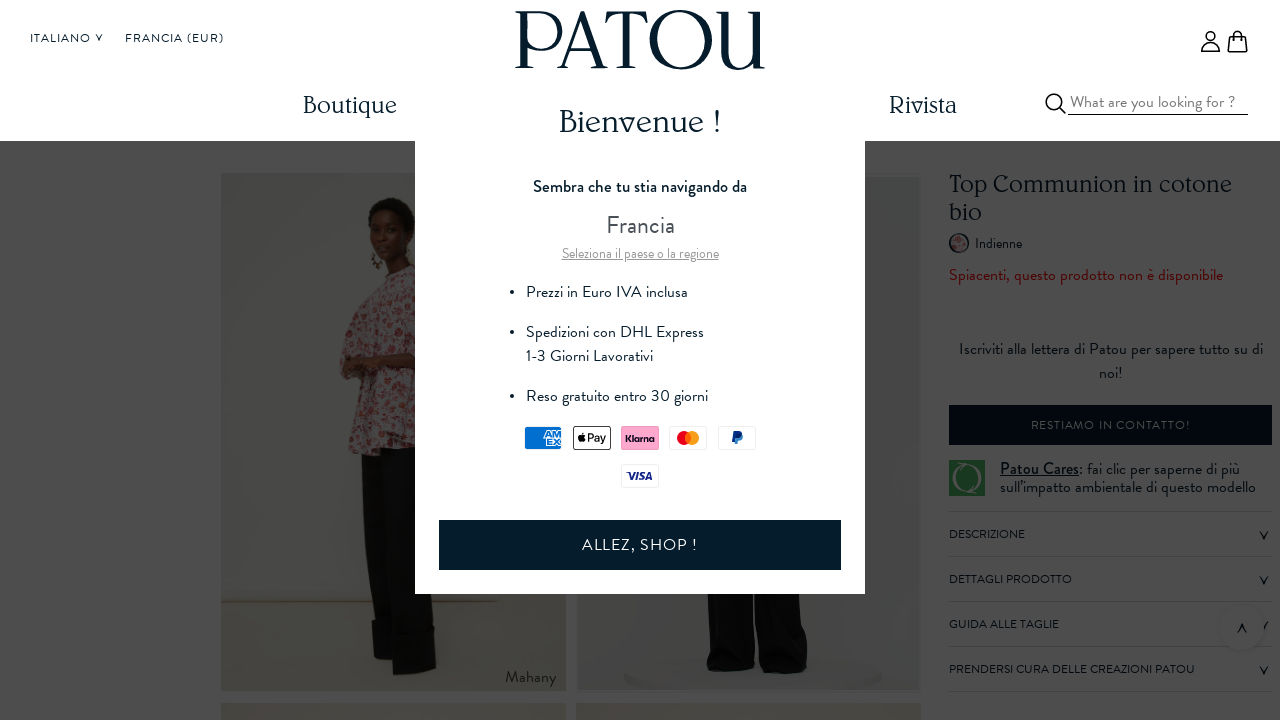

--- FILE ---
content_type: text/html; charset=utf-8
request_url: https://intl.patou.com/it/products/volume-communion-top-indienne
body_size: 67521
content:




<!doctype html>
<html class="no-js" lang="it" data-html>
<head>
  
<!-- OneTrust start -->
  <script crossorigin="anonymous" integrity="sha384-slOwJz5Qdh9W7DfzVmj7mQDsIJAMD42wK9nPEruJW1SSmCqWGVJP/DJQZO20ynN8" src="https://unpkg.com/custom-event-polyfill@1.0.7/polyfill.js"></script>
  <script type="text/javascript">
    // Custom event to trigger when consent has been loaded/updated
    function OptanonWrapper() {
      var consent = {
        necessary: true,
        performance: false,
        functional: false,
        tracking: false,
        social: false,
        analytical: false
      };

      // Get consent from dataLayer event
      for (var i = window.dataLayer.length - 1; i > -1; i--) {
        var evt = window.dataLayer[i];
        var propName = undefined;

        if (evt.hasOwnProperty("OneTrustLoaded")) {
          propName = "OneTrustLoaded";
          document.dispatchEvent(new CustomEvent("hideCookieBanner"));

        } else if (evt.hasOwnProperty("OnetrustActiveGroups")) {
          propName = "OnetrustActiveGroups";
          document.dispatchEvent(new CustomEvent("hideCookieBanner"));

          // Add event to dataLayer so we can track when consent is changed
          window.dataLayer.push({
            event: "OneTrustActiveGroupsUpdated"
          });
        }

        if (propName) {
          consent.necessary = evt[propName].indexOf(",1,") >= 0 || evt[propName].indexOf(",C0001,") >= 0;
          consent.performance = evt[propName].indexOf(",2,") >= 0 || evt[propName].indexOf(",C0002,") >= 0;
          consent.functional = evt[propName].indexOf(",3,") >= 0 || evt[propName].indexOf(",C0003,") >= 0;
          consent.tracking = evt[propName].indexOf(",4,") >= 0 || evt[propName].indexOf(",C0004,") >= 0;
          consent.social = evt[propName].indexOf(",5,") >= 0 || evt[propName].indexOf(",C0005,") >= 0;
          consent.analytical = evt[propName].indexOf(",10,") >= 0 || evt[propName].indexOf(",C0010,") >= 0;
          break;
        }
      }

      // Trigger custom event so other site scripts can hook into consent event
      document.dispatchEvent(new CustomEvent("oneTrustConsentUpdated", {detail: consent}));
    }
  </script>

  
    <script src="https://cdn.cookielaw.org/scripttemplates/otSDKStub.js" data-document-language="true" type="text/javascript" charset="UTF-8" data-domain-script="e6828484-af4f-4421-a55d-3bc6d66fa029"></script>
  
  <!-- OneTrust end -->



<!--
Elevar Data Layer V2

This file is automatically updated and should not be edited directly.

https://knowledge.getelevar.com/how-to-customize-data-layer-version-2

Updated: 2022-01-12 14:33:43+00:00
Version: 2.29.2
-->
<!-- Google Tag Manager -->
<script>
(function(w,d,s,l,i){w[l]=w[l]||[];w[l].push({"gtm.start":
  new Date().getTime(),event:"gtm.js"});var f=d.getElementsByTagName(s)[0],
  j=d.createElement(s),dl=l!="dataLayer"?"&l="+l:"";j.async=true;j.src=
  "https://www.googletagmanager.com/gtm.js?id="+i+dl;f.parentNode.insertBefore(j,f);
})(window,document,"script","dataLayer","GTM-KKJR3MT");
</script>
<!-- End Google Tag Manager -->
<script>
window.dataLayer = window.dataLayer || [];
</script>
<script id="elevar-gtm-suite-config" type="application/json">{"gtm_id": "GTM-KKJR3MT", "event_config": {"cart_reconcile": true, "cart_view": true, "checkout_complete": true, "checkout_step": true, "collection_view": true, "product_add_to_cart": true, "product_add_to_cart_ajax": true, "product_remove_from_cart": true, "product_select": true, "product_view": true, "search_results_view": true, "user": true, "save_order_notes": true}, "gtm_suite_script": "https://shopify-gtm-suite.getelevar.com/shops/e7ed7e94a4b944257bc72b331f083e8a81f7a881/2.29.2/gtm-suite.js"}</script>


  <meta charset="utf-8">
  <meta http-equiv="X-UA-Compatible" content="IE=edge">
  <meta name="viewport" content="width=device-width,initial-scale=1">
  <meta name="theme-color" content="rgba(0,0,0,0)">
  

  <link rel="icon" type="image/png" href="files/logo-patou-monogram-1000x1000.png">
  <link rel="canonical" href="https://intl.patou.com/it/products/volume-communion-top-indienne">

  <link rel="preconnect" href="https://cdn.shopify.com" crossorigin>
  <link rel="preconnect" href="https://code.jquery.com" crossorigin>
  <link rel="preconnect" href="https://fonts.shopifycdn.com" crossorigin>

  


<link rel="alternate" hreflang="en-GB" href="https://intl.patou.com/products/volume-communion-top-indienne" />
<link rel="alternate" hreflang="en-US" href="https://intl.patou.com/products/volume-communion-top-indienne" />

<link rel="alternate" hreflang="en-CA" href="https://intl.patou.com/products/volume-communion-top-indienne" />
<link rel="alternate" hreflang="fr-CA" href="https://intl.patou.com/fr/products/volume-communion-top-indienne" />
<link rel="alternate" hreflang="en-AU" href="https://intl.patou.com/products/volume-communion-top-indienne" />
<link rel="alternate" hreflang="en-HK" href="https://intl.patou.com/products/volume-communion-top-indienne" />
<link rel="alternate" hreflang="ja-JP" href="https://intl.patou.com/ja/products/volume-communion-top-indienne" />
<link rel="alternate" hreflang="zh-CN" href="https://intl.patou.com/zh-cn/products/volume-communion-top-indienne" />
<link rel="alternate" hreflang="ko-KR" href="https://intl.patou.com/ko/products/volume-communion-top-indienne" />
<link rel="alternate" hreflang="en-IE" href="https://www.patou.com/products/volume-communion-top-indienne" />
<link rel="alternate" hreflang="de-DE" href="https://www.patou.com/de/products/volume-communion-top-indienne" />
<link rel="alternate" hreflang="de-BE" href="https://www.patou.com/de/products/volume-communion-top-indienne" />
<link rel="alternate" hreflang="de-AT" href="https://www.patou.com/de/products/volume-communion-top-indienne" />

<link rel="alternate" hreflang="it-IT" href="https://www.patou.com/it/products/volume-communion-top-indienne" />
<link rel="alternate" hreflang="fr-BE" href="https://www.patou.com/fr/products/volume-communion-top-indienne" />
<link rel="alternate" hreflang="fr-FR" href="https://www.patou.com/fr/products/volume-communion-top-indienne" />
<link rel="alternate" hreflang="x-default" href="https://www.patou.com/products/volume-communion-top-indienne" /><meta name="facebook-domain-verification" content="nel7mz356742mlsgoaaq2ha25r2h4g"><meta name="google-site-verification" content="EwzB5UHI4y_7sTU0VGN5nbyDyR9mnKf-gDVMaWhtof4">

  <title>Patou | Top Communion in cotone bio</title>

  
    <meta name="description" content="Linee essenziali, volume radicale. Top in popeline di cotone bio. Stampa Indienne, creata in esclusiva per Patou. Vestibilità oversize. Collo rotondo. Chiusura con lacci sul retro. Maniche a sbuffo con polsini elasticizzati.">
  

  

<meta property="og:site_name" content="Patou">
<meta property="og:url" content="https://intl.patou.com/it/products/volume-communion-top-indienne">
<meta property="og:title" content="Top Communion in cotone bio">
<meta property="og:type" content="product">
<meta property="og:description" content="Linee essenziali, volume radicale. Top in popeline di cotone bio. Stampa Indienne, creata in esclusiva per Patou. Vestibilità oversize. Collo rotondo. Chiusura con lacci sul retro. Maniche a sbuffo con polsini elasticizzati.">
<meta property="og:price:amount" content="0.0">
<meta property="og:price:currency" content="EUR">
<meta property="og:image" content="http://intl.patou.com/cdn/shop/products/TO02000175031-01_Mahany_1024x1024.jpg?v=1652739325">
<meta property="og:image:secure_url" content="https://intl.patou.com/cdn/shop/products/TO02000175031-01_Mahany_1024x1024.jpg?v=1652739325">
<meta name="twitter:card" content="summary_large_image">
<meta name="twitter:title" content="Top Communion in cotone bio">

<script type="application/ld+json">

[
  {
    "@context": "http://schema.org/",
    "@type": "Product",
    "productID": "37513666986165",
    "inProductGroupWithID": "6067122634933",
    "brand": {
      "@type": "Brand",
      "name": "PATOU"
    },
    "name": "Top Communion in cotone bio - Indienne - 34",
    "description": "Linee essenziali, volume radicale.\n\nTop in popeline di cotone bio. Stampa Indienne, creata in esclusiva per Patou. Vestibilità oversize. Collo rotondo. Chiusura con lacci sul retro. Maniche a sbuffo con polsini elasticizzati.",
    "image": "https://intl.patou.com/cdn/shop/products/TO02000175031-01_Mahany_grande.jpg?v=1652739325",
    "model": "TO0200017",
    "color": "Indienne",
    "size": "34",
    "mpn": "TO02000175031",
    "gtin": "3665767034414",
    "sku": "3665767034414",
    "offers": {
      "@type": "Offer",
      "price": "0.0",
      "priceCurrency": null,
      "priceValidUntil": "2028-01-19",
      "url": "https://intl.patou.com/it/products/volume-communion-top-indienne?variant=37513666986165&_country_code=",
      "itemCondition": "http://schema.org/NewCondition",
      "availability": "http://schema.org/OutOfStock"
    }
  },

  {
    "@context": "http://schema.org/",
    "@type": "Product",
    "productID": "37513667051701",
    "inProductGroupWithID": "6067122634933",
    "brand": {
      "@type": "Brand",
      "name": "PATOU"
    },
    "name": "Top Communion in cotone bio - Indienne - 36",
    "description": "Linee essenziali, volume radicale.\n\nTop in popeline di cotone bio. Stampa Indienne, creata in esclusiva per Patou. Vestibilità oversize. Collo rotondo. Chiusura con lacci sul retro. Maniche a sbuffo con polsini elasticizzati.",
    "image": "https://intl.patou.com/cdn/shop/products/TO02000175031-01_Mahany_grande.jpg?v=1652739325",
    "model": "TO0200017",
    "color": "Indienne",
    "size": "36",
    "mpn": "TO02000175031",
    "gtin": "3665767034421",
    "sku": "3665767034421",
    "offers": {
      "@type": "Offer",
      "price": "0.0",
      "priceCurrency": null,
      "priceValidUntil": "2028-01-19",
      "url": "https://intl.patou.com/it/products/volume-communion-top-indienne?variant=37513667051701&_country_code=",
      "itemCondition": "http://schema.org/NewCondition",
      "availability": "http://schema.org/OutOfStock"
    }
  },

  {
    "@context": "http://schema.org/",
    "@type": "Product",
    "productID": "37513667117237",
    "inProductGroupWithID": "6067122634933",
    "brand": {
      "@type": "Brand",
      "name": "PATOU"
    },
    "name": "Top Communion in cotone bio - Indienne - 38",
    "description": "Linee essenziali, volume radicale.\n\nTop in popeline di cotone bio. Stampa Indienne, creata in esclusiva per Patou. Vestibilità oversize. Collo rotondo. Chiusura con lacci sul retro. Maniche a sbuffo con polsini elasticizzati.",
    "image": "https://intl.patou.com/cdn/shop/products/TO02000175031-01_Mahany_grande.jpg?v=1652739325",
    "model": "TO0200017",
    "color": "Indienne",
    "size": "38",
    "mpn": "TO02000175031",
    "gtin": "3665767034438",
    "sku": "3665767034438",
    "offers": {
      "@type": "Offer",
      "price": "0.0",
      "priceCurrency": null,
      "priceValidUntil": "2028-01-19",
      "url": "https://intl.patou.com/it/products/volume-communion-top-indienne?variant=37513667117237&_country_code=",
      "itemCondition": "http://schema.org/NewCondition",
      "availability": "http://schema.org/OutOfStock"
    }
  },

  {
    "@context": "http://schema.org/",
    "@type": "Product",
    "productID": "37513667182773",
    "inProductGroupWithID": "6067122634933",
    "brand": {
      "@type": "Brand",
      "name": "PATOU"
    },
    "name": "Top Communion in cotone bio - Indienne - 40",
    "description": "Linee essenziali, volume radicale.\n\nTop in popeline di cotone bio. Stampa Indienne, creata in esclusiva per Patou. Vestibilità oversize. Collo rotondo. Chiusura con lacci sul retro. Maniche a sbuffo con polsini elasticizzati.",
    "image": "https://intl.patou.com/cdn/shop/products/TO02000175031-01_Mahany_grande.jpg?v=1652739325",
    "model": "TO0200017",
    "color": "Indienne",
    "size": "40",
    "mpn": "TO02000175031",
    "gtin": "3665767034445",
    "sku": "3665767034445",
    "offers": {
      "@type": "Offer",
      "price": "0.0",
      "priceCurrency": null,
      "priceValidUntil": "2028-01-19",
      "url": "https://intl.patou.com/it/products/volume-communion-top-indienne?variant=37513667182773&_country_code=",
      "itemCondition": "http://schema.org/NewCondition",
      "availability": "http://schema.org/OutOfStock"
    }
  },

  {
    "@context": "http://schema.org/",
    "@type": "Product",
    "productID": "37513667215541",
    "inProductGroupWithID": "6067122634933",
    "brand": {
      "@type": "Brand",
      "name": "PATOU"
    },
    "name": "Top Communion in cotone bio - Indienne - 42",
    "description": "Linee essenziali, volume radicale.\n\nTop in popeline di cotone bio. Stampa Indienne, creata in esclusiva per Patou. Vestibilità oversize. Collo rotondo. Chiusura con lacci sul retro. Maniche a sbuffo con polsini elasticizzati.",
    "image": "https://intl.patou.com/cdn/shop/products/TO02000175031-01_Mahany_grande.jpg?v=1652739325",
    "model": "TO0200017",
    "color": "Indienne",
    "size": "42",
    "mpn": "TO02000175031",
    "gtin": "3665767034452",
    "sku": "3665767034452",
    "offers": {
      "@type": "Offer",
      "price": "0.0",
      "priceCurrency": null,
      "priceValidUntil": "2028-01-19",
      "url": "https://intl.patou.com/it/products/volume-communion-top-indienne?variant=37513667215541&_country_code=",
      "itemCondition": "http://schema.org/NewCondition",
      "availability": "http://schema.org/OutOfStock"
    }
  }
]
</script><script type="application/ld+json">
{
  "@context": "http://schema.org/",
  "@type": "Organization",
  "name": "Patou",
  "url": "https://www.patou.com/",
  "logo": "https://intl.patou.com/cdn/shop/t/196/assets/logo-patou-navy.svg?v=1634940831055757901693303320",
  "email": "information@patou.fr",
  "telephone": "+33142012369"
}
</script>

  <script src="https://code.jquery.com/jquery-3.5.1.min.js" integrity="sha256-9/aliU8dGd2tb6OSsuzixeV4y/faTqgFtohetphbbj0=" crossorigin="anonymous"></script>

  
  
<script>window.performance && window.performance.mark && window.performance.mark('shopify.content_for_header.start');</script><meta id="shopify-digital-wallet" name="shopify-digital-wallet" content="/27928133685/digital_wallets/dialog">
<link rel="alternate" type="application/json+oembed" href="https://intl.patou.com/it/products/volume-communion-top-indienne.oembed">
<script async="async" src="/checkouts/internal/preloads.js?locale=it-FR"></script>
<script id="shopify-features" type="application/json">{"accessToken":"544c1ddce08bee5a0733b27222e37194","betas":["rich-media-storefront-analytics"],"domain":"intl.patou.com","predictiveSearch":true,"shopId":27928133685,"locale":"it"}</script>
<script>var Shopify = Shopify || {};
Shopify.shop = "patou-intl.myshopify.com";
Shopify.locale = "it";
Shopify.currency = {"active":"EUR","rate":"1.0"};
Shopify.country = "FR";
Shopify.theme = {"name":"[INTL] V2.12.0","id":152527077711,"schema_name":"Dawn","schema_version":"4.0.0","theme_store_id":null,"role":"main"};
Shopify.theme.handle = "null";
Shopify.theme.style = {"id":null,"handle":null};
Shopify.cdnHost = "intl.patou.com/cdn";
Shopify.routes = Shopify.routes || {};
Shopify.routes.root = "/it/";</script>
<script type="module">!function(o){(o.Shopify=o.Shopify||{}).modules=!0}(window);</script>
<script>!function(o){function n(){var o=[];function n(){o.push(Array.prototype.slice.apply(arguments))}return n.q=o,n}var t=o.Shopify=o.Shopify||{};t.loadFeatures=n(),t.autoloadFeatures=n()}(window);</script>
<script id="shop-js-analytics" type="application/json">{"pageType":"product"}</script>
<script defer="defer" async type="module" src="//intl.patou.com/cdn/shopifycloud/shop-js/modules/v2/client.init-shop-cart-sync_B0kkjBRt.it.esm.js"></script>
<script defer="defer" async type="module" src="//intl.patou.com/cdn/shopifycloud/shop-js/modules/v2/chunk.common_AgTufRUD.esm.js"></script>
<script type="module">
  await import("//intl.patou.com/cdn/shopifycloud/shop-js/modules/v2/client.init-shop-cart-sync_B0kkjBRt.it.esm.js");
await import("//intl.patou.com/cdn/shopifycloud/shop-js/modules/v2/chunk.common_AgTufRUD.esm.js");

  window.Shopify.SignInWithShop?.initShopCartSync?.({"fedCMEnabled":true,"windoidEnabled":true});

</script>
<script id="__st">var __st={"a":27928133685,"offset":3600,"reqid":"947df7e6-cf21-4c0d-b59b-2eece75d462a-1768822676","pageurl":"intl.patou.com\/it\/products\/volume-communion-top-indienne","u":"72dcd96ecf4a","p":"product","rtyp":"product","rid":6067122634933};</script>
<script>window.ShopifyPaypalV4VisibilityTracking = true;</script>
<script id="form-persister">!function(){'use strict';const t='contact',e='new_comment',n=[[t,t],['blogs',e],['comments',e],[t,'customer']],o='password',r='form_key',c=['recaptcha-v3-token','g-recaptcha-response','h-captcha-response',o],s=()=>{try{return window.sessionStorage}catch{return}},i='__shopify_v',u=t=>t.elements[r],a=function(){const t=[...n].map((([t,e])=>`form[action*='/${t}']:not([data-nocaptcha='true']) input[name='form_type'][value='${e}']`)).join(',');var e;return e=t,()=>e?[...document.querySelectorAll(e)].map((t=>t.form)):[]}();function m(t){const e=u(t);a().includes(t)&&(!e||!e.value)&&function(t){try{if(!s())return;!function(t){const e=s();if(!e)return;const n=u(t);if(!n)return;const o=n.value;o&&e.removeItem(o)}(t);const e=Array.from(Array(32),(()=>Math.random().toString(36)[2])).join('');!function(t,e){u(t)||t.append(Object.assign(document.createElement('input'),{type:'hidden',name:r})),t.elements[r].value=e}(t,e),function(t,e){const n=s();if(!n)return;const r=[...t.querySelectorAll(`input[type='${o}']`)].map((({name:t})=>t)),u=[...c,...r],a={};for(const[o,c]of new FormData(t).entries())u.includes(o)||(a[o]=c);n.setItem(e,JSON.stringify({[i]:1,action:t.action,data:a}))}(t,e)}catch(e){console.error('failed to persist form',e)}}(t)}const f=t=>{if('true'===t.dataset.persistBound)return;const e=function(t,e){const n=function(t){return'function'==typeof t.submit?t.submit:HTMLFormElement.prototype.submit}(t).bind(t);return function(){let t;return()=>{t||(t=!0,(()=>{try{e(),n()}catch(t){(t=>{console.error('form submit failed',t)})(t)}})(),setTimeout((()=>t=!1),250))}}()}(t,(()=>{m(t)}));!function(t,e){if('function'==typeof t.submit&&'function'==typeof e)try{t.submit=e}catch{}}(t,e),t.addEventListener('submit',(t=>{t.preventDefault(),e()})),t.dataset.persistBound='true'};!function(){function t(t){const e=(t=>{const e=t.target;return e instanceof HTMLFormElement?e:e&&e.form})(t);e&&m(e)}document.addEventListener('submit',t),document.addEventListener('DOMContentLoaded',(()=>{const e=a();for(const t of e)f(t);var n;n=document.body,new window.MutationObserver((t=>{for(const e of t)if('childList'===e.type&&e.addedNodes.length)for(const t of e.addedNodes)1===t.nodeType&&'FORM'===t.tagName&&a().includes(t)&&f(t)})).observe(n,{childList:!0,subtree:!0,attributes:!1}),document.removeEventListener('submit',t)}))}()}();</script>
<script integrity="sha256-4kQ18oKyAcykRKYeNunJcIwy7WH5gtpwJnB7kiuLZ1E=" data-source-attribution="shopify.loadfeatures" defer="defer" src="//intl.patou.com/cdn/shopifycloud/storefront/assets/storefront/load_feature-a0a9edcb.js" crossorigin="anonymous"></script>
<script data-source-attribution="shopify.dynamic_checkout.dynamic.init">var Shopify=Shopify||{};Shopify.PaymentButton=Shopify.PaymentButton||{isStorefrontPortableWallets:!0,init:function(){window.Shopify.PaymentButton.init=function(){};var t=document.createElement("script");t.src="https://intl.patou.com/cdn/shopifycloud/portable-wallets/latest/portable-wallets.it.js",t.type="module",document.head.appendChild(t)}};
</script>
<script data-source-attribution="shopify.dynamic_checkout.buyer_consent">
  function portableWalletsHideBuyerConsent(e){var t=document.getElementById("shopify-buyer-consent"),n=document.getElementById("shopify-subscription-policy-button");t&&n&&(t.classList.add("hidden"),t.setAttribute("aria-hidden","true"),n.removeEventListener("click",e))}function portableWalletsShowBuyerConsent(e){var t=document.getElementById("shopify-buyer-consent"),n=document.getElementById("shopify-subscription-policy-button");t&&n&&(t.classList.remove("hidden"),t.removeAttribute("aria-hidden"),n.addEventListener("click",e))}window.Shopify?.PaymentButton&&(window.Shopify.PaymentButton.hideBuyerConsent=portableWalletsHideBuyerConsent,window.Shopify.PaymentButton.showBuyerConsent=portableWalletsShowBuyerConsent);
</script>
<script data-source-attribution="shopify.dynamic_checkout.cart.bootstrap">document.addEventListener("DOMContentLoaded",(function(){function t(){return document.querySelector("shopify-accelerated-checkout-cart, shopify-accelerated-checkout")}if(t())Shopify.PaymentButton.init();else{new MutationObserver((function(e,n){t()&&(Shopify.PaymentButton.init(),n.disconnect())})).observe(document.body,{childList:!0,subtree:!0})}}));
</script>
<link rel="stylesheet" media="screen" href="//intl.patou.com/cdn/shop/t/196/compiled_assets/styles.css?v=32042">
<script id="sections-script" data-sections="redirect-to-www,fostr-main-product,fostr-product-recommendations,header" defer="defer" src="//intl.patou.com/cdn/shop/t/196/compiled_assets/scripts.js?v=32042"></script>
<script>window.performance && window.performance.mark && window.performance.mark('shopify.content_for_header.end');</script>

<style>

    @font-face{font-family:canada-type-gibson;src:url(https://use.typekit.net/af/aa1d64/00000000000000003b9b387a/27/l?primer=7cdcb44be4a7db8877ffa5c0007b8dd865b3bbc383831fe2ea177f62257a9191&fvd=n3&v=3) format("woff2"),url(https://use.typekit.net/af/aa1d64/00000000000000003b9b387a/27/d?primer=7cdcb44be4a7db8877ffa5c0007b8dd865b3bbc383831fe2ea177f62257a9191&fvd=n3&v=3) format("woff"),url(https://use.typekit.net/af/aa1d64/00000000000000003b9b387a/27/a?primer=7cdcb44be4a7db8877ffa5c0007b8dd865b3bbc383831fe2ea177f62257a9191&fvd=n3&v=3) format("opentype");font-weight:300;font-style:normal;font-display:auto;}


    :root {
        /* COLOUR */
        --fostr-colour-brand-black: #000;
        --fostr-colour-brand-white: #FFF;
        --fostr-colour-brand-light-grey: #EEEEEE;
        --fostr-colour-brand-lightest-grey: #F7F7F7;
        --fostr-colour-brand-border-grey: #DDD;
        --fostr-colour-brand-lighter-text: #717171;

        /* TYPOGRAPHY */
        /** HEADING **/
        --fostr-typography-heading-color: #000;
        --fostr-typography-heading-font-family: TimesNewRoman,'Times New Roman',Times,Georgia,serif;
        --fostr-typography-heading-font-style: italic;
        --fostr-typography-heading-font-weight: 400;
        --fostr-typography-heading-letter-spacing: 0.06rem;
        --fostr-typography-heading-line-height: 1.1;
        --fostr-typography-heading-margin-bottom: 15px;
        --fostr-typography-heading-font-size-1: 4.8rem;
        --fostr-typography-heading-font-size-2: 3.6rem;
        --fostr-typography-heading-font-size-3: 3.0rem;
        --fostr-typography-heading-font-size-4: 2.4rem;
        --fostr-typography-heading-font-size-5: 1.8rem;
        --fostr-typography-heading-font-size-6: 1.6rem;
        --fostr-typography-heading-font-size-7: 1.5rem;
        --fostr-typography-heading-font-size-8: 1.3rem;

        /** PARAGRAPH **/
        --fostr-typography-paragraph-color: #000;
        --fostr-typography-paragraph-color-alt: #717171;
        --fostr-typography-paragraph-font-family: TimesNewRoman,'Times New Roman',Times,Georgia,serif;
        --fostr-typography-paragraph-font-style: normal;
        --fostr-typography-paragraph-font-weight: 400;
        --fostr-typography-paragraph-letter-spacing: 0;
        --fostr-typography-paragraph-line-height: 1.35;
        --fostr-typography-paragraph-margin-bottom: 30px;
        --fostr-typography-paragraph-font-size-1: 2.4rem;
        --fostr-typography-paragraph-font-size-2: 1.8rem;
        --fostr-typography-paragraph-font-size-3: 1.5rem;
        --fostr-typography-paragraph-font-size-4: 1.3rem;
        --fostr-typography-paragraph-font-size-5: 1.1rem;

        /* ALTERNATIVE */
        --fostr-typography-alternate-color: #000;
        --fostr-typography-alternate-color-alt: #717171;
        --fostr-typography-alternate-font-family: canada-type-gibson, sans-serif;
        --fostr-typography-alternate-font-style: normal;
        --fostr-typography-alternate-font-weight: 350;
        --fostr-typography-alternate-letter-spacing: 0.06rem;
        --fostr-typography-alternate-line-height: 1.35;
        --fostr-typography-alternate-margin-bottom: 15px;
        --fostr-typography-alternate-font-size-1: 1.2rem;
        --fostr-typography-alternate-font-size-2: 1.1rem;
        --fostr-typography-alternate-font-size-3: 1.0rem;


        /* GRID */
        --fostr-grid-container-display: grid;
        --fostr-grid-container-template-columns-none: none;
        --fostr-grid-container-template-columns-mobile: repeat(2, 1fr);
        --fostr-grid-container-template-columns-xl: repeat(12, 1fr);
        --fostr-grid-container-template-columns-l: repeat(8, 1fr);
        --fostr-grid-container-template-columns-m: repeat(4, 1fr);
        --fostr-grid-container-template-columns-s: repeat(3, 1fr);
        --fostr-grid-container-gap-mobile: 15px;
        --fostr-grid-container-gap: 30px;
        --fostr-grid-container-padding-mobile: 15px;
        --fostr-grid-container-padding: 30px;

        --fostr-grid-example-container-background: #FF00003D;
        --fostr-grid-example-grid-background: #FF00003D;
        --fostr-grid-example-grid-border: 1px solid red;


        /* SPACING */
        --fostr-spacing-convention-base: 30px;
        --fostr-spacing-convention-alt: 15px;
        --fostr-spacing-convention-1: 2px;
        --fostr-spacing-convention-2: 5px;
        --fostr-spacing-convention-3: 10px;
        --fostr-spacing-convention-4: 15px;
        --fostr-spacing-convention-5: 20px;
        --fostr-spacing-convention-6: 25px;
        --fostr-spacing-convention-7: 30px;
        --fostr-spacing-convention-8: 40px;
        --fostr-spacing-convention-9: 50px;
        --fostr-spacing-convention-10: 60px;

        /* BUTTONS */
        --fostr-buttons-font-size: 12px;
        --fostr-buttons-line-height: 11px;
        --fostr-buttons-letter-spacing: 0.72px;
        --fostr-buttons-text-alignment: center;
        --fostr-buttons-text-transform: uppercase;
        --fostr-buttons-height: 30px;
        --fostr-buttons-alt-height: 40px;
        --fostr-buttons-width: auto;
        --fostr-buttons-padding: 9px 30px;
        --fostr-buttons-alt-padding: 15px 30px;
        --fostr-buttons-font-family: canada-type-gibson, sans-serif;
        --fostr-buttons-cursor: pointer;

        --fostr-buttons-default-color: #FFF;
        --fostr-buttons-default-background: #000;
        --fostr-buttons-default-border: 1px solid #000;

        --fostr-buttons-default-hover-color: #000;
        --fostr-buttons-default-hover-background: #FFF;
        --fostr-buttons-default-hover-border: 1px solid #000;

        --fostr-buttons-alt-color: #000;
        --fostr-buttons-alt-background: rgba(0, 0, 0, 0);;
        --fostr-buttons-alt-border: 1px solid #000;

        --fostr-buttons-alt-hover-color: #FFF;
        --fostr-buttons-alt-hover-background: #000;
        --fostr-buttons-alt-hover-border: 1px solid #000;

        --fostr-buttons-alt-invert-color: #FFF;
        --fostr-buttons-alt-invert-background: rgba(0, 0, 0, 0);;
        --fostr-buttons-alt-invert-border: 1px solid #FFF;

        --fostr-buttons-alt-invert-hover-color: #FFF;
        --fostr-buttons-alt-invert-hover-background: #000;
        --fostr-buttons-alt-invert-hover-border: 1px solid #000;

        /* ANCHORS */
        --fostr-anchors-font-size: 13px;
        --fostr-anchors-font-size-alt: 15px;
        --fostr-anchors-font-family: TimesNewRoman,'Times New Roman',Times,Georgia,serif;
        --fostr-anchors-text-alignment: left;
        --fostr-anchors-letter-spacing: 0;
        --fostr-anchors-line-height: 15px;
        --fostr-anchors-color: #000;
        --fostr-anchors-cursor: pointer;
    }
</style>
<script src="//intl.patou.com/cdn/shop/t/196/assets/flow-tasks.js?v=154791770527442536491693303233"></script>
<script>
  (function (f, l, o, w, i, n, g) {
    f[i] = f[i] || {};
    f[i].set = f[i].set || function () {
      (f[i].q = f[i].q || []).push(arguments);
    };
    f[i].initialized = 0;
    n = l.createElement(o);
    n.src = w;
    n.async = 1;
    g = l.getElementsByTagName(o)[0];
    g.parentNode.insertBefore(n, g);
  })(window, document, 'script', 'https://shopify-cdn.flow.io/patou/js/v0/flow.js?shop=patou-intl.myshopify.com', 'Flow');

  

  Flow.set('on', 'loaded', function () {
    Flow.init({ force: true });
  });

  Flow.set('on', 'ready', function () {
    Flow.variants.localize();
    Flow.on('pageview.checkout_step_1', FlowTasks.replaceReturnToCart);
    Flow.on('pageview.checkout_step_2', FlowTasks.replaceReturnToCart);
    Flow.on('pageview.checkout_step_3', FlowTasks.replaceReturnToCart);
  });
</script>





  <script src="https://www.youtube.com/iframe_api" async="async"></script>
  <script src="https://player.vimeo.com/api/player.js" async="async"></script>

  

  

  <style>

/**
 * Settings
 */
:root {
  --color-primary:    #051C2C;
  --color-secondary:  #6F7376;
  --color-light-pink: #FCF5F1;
  --color-white:      #FFFFFF;
  --color-offwhite:   #F0EFE8;
  --color-light-grey: #F8F8F8;
  --colour-grey:      #DDDDDD;
  --color-mid-grey:   #D8DADB;
  --color-dark-grey:  #00142A;
  --color-black:      #000000;
  --color-light-grey-secondary: #DEE2E6;
  --color-muted: #6C757D;

  --font-family-heading: Belwe, HelveticaNeue, Helvetica Neue, serif;
  --font-family-heading-mono: Belwe,HelveticaNeue,Helvetica Neue,serif;
  --font-family-body: brandon-grotesque, HelveticaNeue, Helvetica Neue, sans-serif;

  --font-size-xs:     0.75rem;
  --font-size-sm:     0.875rem;
  --font-size-base:   1rem;
  --font-size-lg:     1.125rem;
  --font-size-xl:     1.25rem;
  --font-size-2xl:    1.5rem;
  --font-size-3xl:    1.75rem;
  --font-size-8xl:    3rem;
  --font-size-10xl:    3.5rem;
  --font-size-14xl:   4.5rem;
  --font-size-16xl:   5rem;

  --font-black: 900;
  --font-heavy: 700;
  --font-medium: 400;
  --font-light: 300;

}

</style>


  <link href="//intl.patou.com/cdn/shop/t/196/assets/base.css?v=94255782973762956291693303192" rel="stylesheet" type="text/css" media="all" />
  <link href="//intl.patou.com/cdn/shop/t/196/assets/patou-vendor.css?v=57850111602046503531693303363" rel="stylesheet" type="text/css" media="all" />
  <link href="//intl.patou.com/cdn/shop/t/196/assets/patou-base.css?v=108564517311881067161693303360" rel="stylesheet" type="text/css" media="all" />
  <link href="//intl.patou.com/cdn/shop/t/196/assets/base-patou.css?v=64730307637289336571693303191" rel="stylesheet" type="text/css" media="all" />
  <link href="//intl.patou.com/cdn/shop/t/196/assets/theme.scss.css?v=169304175805064211061710760001" rel="stylesheet" type="text/css" media="all" />
  <link href="//intl.patou.com/cdn/shop/t/196/assets/app.scss.css?v=153281982624259522391693303189" rel="stylesheet" type="text/css" media="all" />
  <link href="//intl.patou.com/cdn/shop/t/196/assets/localization-form.css?v=70607037877446959571710760001" rel="stylesheet" type="text/css" media="all" />
  <link href="//intl.patou.com/cdn/shop/t/196/assets/wishlist-app-styling.css?v=143683532964400633761693303399" rel="stylesheet" type="text/css" media="all" />
<script>
    document.documentElement.className = document.documentElement.className.replace('no-js', 'js');
    if (Shopify.designMode) {
      document.documentElement.classList.add('shopify-design-mode');
    }
  </script>

  <script>
    window.shopUrl = 'https://intl.patou.com';

    window.shopifyRequest = {
      path: `/it/products/volume-communion-top-indienne`,
      page_type: `product`,
      locale: {
        iso_code: `it`,
        primary: false,
      },
    };

    window.routes = {
      cart_url: '/it/cart',
      cart_add_url: '/it/cart/add',
      cart_change_url: '/it/cart/change',
      cart_update_url: '/it/cart/update',
      predictive_search_url: '/it/search/suggest'
    };

    window.cartStrings = {
      error: `There was an error while updating your cart. Please try again.`,
      quantityError: `You can only add [quantity] of this item to your cart.`
    }

    window.variantStrings = {
      addToCart: `Aggiungi al carrello`,
      soldOut: `Esaurito`,
      unavailable: `Non disponibile`,
    }

    window.accessibilityStrings = {
      imageAvailable: `L&#39;immagine [index] è ora disponibile in visualizzazione galleria`,
      shareSuccess: `Great! You shared it.`,
      pauseSlideshow: `Metti in pausa`,
      playSlideshow: `Avvia slideshow`,
    }

    window.shopTheLookStrings = {
      viewProduct: `Discover this product`,
    }
  </script>

  
<link href="https://monorail-edge.shopifysvc.com" rel="dns-prefetch">
<script>(function(){if ("sendBeacon" in navigator && "performance" in window) {try {var session_token_from_headers = performance.getEntriesByType('navigation')[0].serverTiming.find(x => x.name == '_s').description;} catch {var session_token_from_headers = undefined;}var session_cookie_matches = document.cookie.match(/_shopify_s=([^;]*)/);var session_token_from_cookie = session_cookie_matches && session_cookie_matches.length === 2 ? session_cookie_matches[1] : "";var session_token = session_token_from_headers || session_token_from_cookie || "";function handle_abandonment_event(e) {var entries = performance.getEntries().filter(function(entry) {return /monorail-edge.shopifysvc.com/.test(entry.name);});if (!window.abandonment_tracked && entries.length === 0) {window.abandonment_tracked = true;var currentMs = Date.now();var navigation_start = performance.timing.navigationStart;var payload = {shop_id: 27928133685,url: window.location.href,navigation_start,duration: currentMs - navigation_start,session_token,page_type: "product"};window.navigator.sendBeacon("https://monorail-edge.shopifysvc.com/v1/produce", JSON.stringify({schema_id: "online_store_buyer_site_abandonment/1.1",payload: payload,metadata: {event_created_at_ms: currentMs,event_sent_at_ms: currentMs}}));}}window.addEventListener('pagehide', handle_abandonment_event);}}());</script>
<script id="web-pixels-manager-setup">(function e(e,d,r,n,o){if(void 0===o&&(o={}),!Boolean(null===(a=null===(i=window.Shopify)||void 0===i?void 0:i.analytics)||void 0===a?void 0:a.replayQueue)){var i,a;window.Shopify=window.Shopify||{};var t=window.Shopify;t.analytics=t.analytics||{};var s=t.analytics;s.replayQueue=[],s.publish=function(e,d,r){return s.replayQueue.push([e,d,r]),!0};try{self.performance.mark("wpm:start")}catch(e){}var l=function(){var e={modern:/Edge?\/(1{2}[4-9]|1[2-9]\d|[2-9]\d{2}|\d{4,})\.\d+(\.\d+|)|Firefox\/(1{2}[4-9]|1[2-9]\d|[2-9]\d{2}|\d{4,})\.\d+(\.\d+|)|Chrom(ium|e)\/(9{2}|\d{3,})\.\d+(\.\d+|)|(Maci|X1{2}).+ Version\/(15\.\d+|(1[6-9]|[2-9]\d|\d{3,})\.\d+)([,.]\d+|)( \(\w+\)|)( Mobile\/\w+|) Safari\/|Chrome.+OPR\/(9{2}|\d{3,})\.\d+\.\d+|(CPU[ +]OS|iPhone[ +]OS|CPU[ +]iPhone|CPU IPhone OS|CPU iPad OS)[ +]+(15[._]\d+|(1[6-9]|[2-9]\d|\d{3,})[._]\d+)([._]\d+|)|Android:?[ /-](13[3-9]|1[4-9]\d|[2-9]\d{2}|\d{4,})(\.\d+|)(\.\d+|)|Android.+Firefox\/(13[5-9]|1[4-9]\d|[2-9]\d{2}|\d{4,})\.\d+(\.\d+|)|Android.+Chrom(ium|e)\/(13[3-9]|1[4-9]\d|[2-9]\d{2}|\d{4,})\.\d+(\.\d+|)|SamsungBrowser\/([2-9]\d|\d{3,})\.\d+/,legacy:/Edge?\/(1[6-9]|[2-9]\d|\d{3,})\.\d+(\.\d+|)|Firefox\/(5[4-9]|[6-9]\d|\d{3,})\.\d+(\.\d+|)|Chrom(ium|e)\/(5[1-9]|[6-9]\d|\d{3,})\.\d+(\.\d+|)([\d.]+$|.*Safari\/(?![\d.]+ Edge\/[\d.]+$))|(Maci|X1{2}).+ Version\/(10\.\d+|(1[1-9]|[2-9]\d|\d{3,})\.\d+)([,.]\d+|)( \(\w+\)|)( Mobile\/\w+|) Safari\/|Chrome.+OPR\/(3[89]|[4-9]\d|\d{3,})\.\d+\.\d+|(CPU[ +]OS|iPhone[ +]OS|CPU[ +]iPhone|CPU IPhone OS|CPU iPad OS)[ +]+(10[._]\d+|(1[1-9]|[2-9]\d|\d{3,})[._]\d+)([._]\d+|)|Android:?[ /-](13[3-9]|1[4-9]\d|[2-9]\d{2}|\d{4,})(\.\d+|)(\.\d+|)|Mobile Safari.+OPR\/([89]\d|\d{3,})\.\d+\.\d+|Android.+Firefox\/(13[5-9]|1[4-9]\d|[2-9]\d{2}|\d{4,})\.\d+(\.\d+|)|Android.+Chrom(ium|e)\/(13[3-9]|1[4-9]\d|[2-9]\d{2}|\d{4,})\.\d+(\.\d+|)|Android.+(UC? ?Browser|UCWEB|U3)[ /]?(15\.([5-9]|\d{2,})|(1[6-9]|[2-9]\d|\d{3,})\.\d+)\.\d+|SamsungBrowser\/(5\.\d+|([6-9]|\d{2,})\.\d+)|Android.+MQ{2}Browser\/(14(\.(9|\d{2,})|)|(1[5-9]|[2-9]\d|\d{3,})(\.\d+|))(\.\d+|)|K[Aa][Ii]OS\/(3\.\d+|([4-9]|\d{2,})\.\d+)(\.\d+|)/},d=e.modern,r=e.legacy,n=navigator.userAgent;return n.match(d)?"modern":n.match(r)?"legacy":"unknown"}(),u="modern"===l?"modern":"legacy",c=(null!=n?n:{modern:"",legacy:""})[u],f=function(e){return[e.baseUrl,"/wpm","/b",e.hashVersion,"modern"===e.buildTarget?"m":"l",".js"].join("")}({baseUrl:d,hashVersion:r,buildTarget:u}),m=function(e){var d=e.version,r=e.bundleTarget,n=e.surface,o=e.pageUrl,i=e.monorailEndpoint;return{emit:function(e){var a=e.status,t=e.errorMsg,s=(new Date).getTime(),l=JSON.stringify({metadata:{event_sent_at_ms:s},events:[{schema_id:"web_pixels_manager_load/3.1",payload:{version:d,bundle_target:r,page_url:o,status:a,surface:n,error_msg:t},metadata:{event_created_at_ms:s}}]});if(!i)return console&&console.warn&&console.warn("[Web Pixels Manager] No Monorail endpoint provided, skipping logging."),!1;try{return self.navigator.sendBeacon.bind(self.navigator)(i,l)}catch(e){}var u=new XMLHttpRequest;try{return u.open("POST",i,!0),u.setRequestHeader("Content-Type","text/plain"),u.send(l),!0}catch(e){return console&&console.warn&&console.warn("[Web Pixels Manager] Got an unhandled error while logging to Monorail."),!1}}}}({version:r,bundleTarget:l,surface:e.surface,pageUrl:self.location.href,monorailEndpoint:e.monorailEndpoint});try{o.browserTarget=l,function(e){var d=e.src,r=e.async,n=void 0===r||r,o=e.onload,i=e.onerror,a=e.sri,t=e.scriptDataAttributes,s=void 0===t?{}:t,l=document.createElement("script"),u=document.querySelector("head"),c=document.querySelector("body");if(l.async=n,l.src=d,a&&(l.integrity=a,l.crossOrigin="anonymous"),s)for(var f in s)if(Object.prototype.hasOwnProperty.call(s,f))try{l.dataset[f]=s[f]}catch(e){}if(o&&l.addEventListener("load",o),i&&l.addEventListener("error",i),u)u.appendChild(l);else{if(!c)throw new Error("Did not find a head or body element to append the script");c.appendChild(l)}}({src:f,async:!0,onload:function(){if(!function(){var e,d;return Boolean(null===(d=null===(e=window.Shopify)||void 0===e?void 0:e.analytics)||void 0===d?void 0:d.initialized)}()){var d=window.webPixelsManager.init(e)||void 0;if(d){var r=window.Shopify.analytics;r.replayQueue.forEach((function(e){var r=e[0],n=e[1],o=e[2];d.publishCustomEvent(r,n,o)})),r.replayQueue=[],r.publish=d.publishCustomEvent,r.visitor=d.visitor,r.initialized=!0}}},onerror:function(){return m.emit({status:"failed",errorMsg:"".concat(f," has failed to load")})},sri:function(e){var d=/^sha384-[A-Za-z0-9+/=]+$/;return"string"==typeof e&&d.test(e)}(c)?c:"",scriptDataAttributes:o}),m.emit({status:"loading"})}catch(e){m.emit({status:"failed",errorMsg:(null==e?void 0:e.message)||"Unknown error"})}}})({shopId: 27928133685,storefrontBaseUrl: "https://intl.patou.com",extensionsBaseUrl: "https://extensions.shopifycdn.com/cdn/shopifycloud/web-pixels-manager",monorailEndpoint: "https://monorail-edge.shopifysvc.com/unstable/produce_batch",surface: "storefront-renderer",enabledBetaFlags: ["2dca8a86"],webPixelsConfigList: [{"id":"shopify-app-pixel","configuration":"{}","eventPayloadVersion":"v1","runtimeContext":"STRICT","scriptVersion":"0450","apiClientId":"shopify-pixel","type":"APP","privacyPurposes":["ANALYTICS","MARKETING"]},{"id":"shopify-custom-pixel","eventPayloadVersion":"v1","runtimeContext":"LAX","scriptVersion":"0450","apiClientId":"shopify-pixel","type":"CUSTOM","privacyPurposes":["ANALYTICS","MARKETING"]}],isMerchantRequest: false,initData: {"shop":{"name":"Patou","paymentSettings":{"currencyCode":"EUR"},"myshopifyDomain":"patou-intl.myshopify.com","countryCode":"FR","storefrontUrl":"https:\/\/intl.patou.com\/it"},"customer":null,"cart":null,"checkout":null,"productVariants":[{"price":{"amount":350.0,"currencyCode":"EUR"},"product":{"title":"Top Communion in cotone bio","vendor":"PATOU","id":"6067122634933","untranslatedTitle":"Top Communion in cotone bio","url":"\/it\/products\/volume-communion-top-indienne","type":"Top"},"id":"37513666986165","image":{"src":"\/\/intl.patou.com\/cdn\/shop\/products\/TO02000175031-01_Mahany.jpg?v=1652739325"},"sku":"3665767034414","title":"P21TO02000175031 \/ Indienne \/ 34","untranslatedTitle":"P21TO02000175031 \/ Indienne \/ 34"},{"price":{"amount":350.0,"currencyCode":"EUR"},"product":{"title":"Top Communion in cotone bio","vendor":"PATOU","id":"6067122634933","untranslatedTitle":"Top Communion in cotone bio","url":"\/it\/products\/volume-communion-top-indienne","type":"Top"},"id":"37513667051701","image":{"src":"\/\/intl.patou.com\/cdn\/shop\/products\/TO02000175031-01_Mahany.jpg?v=1652739325"},"sku":"3665767034421","title":"P21TO02000175031 \/ Indienne \/ 36","untranslatedTitle":"P21TO02000175031 \/ Indienne \/ 36"},{"price":{"amount":350.0,"currencyCode":"EUR"},"product":{"title":"Top Communion in cotone bio","vendor":"PATOU","id":"6067122634933","untranslatedTitle":"Top Communion in cotone bio","url":"\/it\/products\/volume-communion-top-indienne","type":"Top"},"id":"37513667117237","image":{"src":"\/\/intl.patou.com\/cdn\/shop\/products\/TO02000175031-01_Mahany.jpg?v=1652739325"},"sku":"3665767034438","title":"P21TO02000175031 \/ Indienne \/ 38","untranslatedTitle":"P21TO02000175031 \/ Indienne \/ 38"},{"price":{"amount":350.0,"currencyCode":"EUR"},"product":{"title":"Top Communion in cotone bio","vendor":"PATOU","id":"6067122634933","untranslatedTitle":"Top Communion in cotone bio","url":"\/it\/products\/volume-communion-top-indienne","type":"Top"},"id":"37513667182773","image":{"src":"\/\/intl.patou.com\/cdn\/shop\/products\/TO02000175031-01_Mahany.jpg?v=1652739325"},"sku":"3665767034445","title":"P21TO02000175031 \/ Indienne \/ 40","untranslatedTitle":"P21TO02000175031 \/ Indienne \/ 40"},{"price":{"amount":350.0,"currencyCode":"EUR"},"product":{"title":"Top Communion in cotone bio","vendor":"PATOU","id":"6067122634933","untranslatedTitle":"Top Communion in cotone bio","url":"\/it\/products\/volume-communion-top-indienne","type":"Top"},"id":"37513667215541","image":{"src":"\/\/intl.patou.com\/cdn\/shop\/products\/TO02000175031-01_Mahany.jpg?v=1652739325"},"sku":"3665767034452","title":"P21TO02000175031 \/ Indienne \/ 42","untranslatedTitle":"P21TO02000175031 \/ Indienne \/ 42"}],"purchasingCompany":null},},"https://intl.patou.com/cdn","fcfee988w5aeb613cpc8e4bc33m6693e112",{"modern":"","legacy":""},{"shopId":"27928133685","storefrontBaseUrl":"https:\/\/intl.patou.com","extensionBaseUrl":"https:\/\/extensions.shopifycdn.com\/cdn\/shopifycloud\/web-pixels-manager","surface":"storefront-renderer","enabledBetaFlags":"[\"2dca8a86\"]","isMerchantRequest":"false","hashVersion":"fcfee988w5aeb613cpc8e4bc33m6693e112","publish":"custom","events":"[[\"page_viewed\",{}],[\"product_viewed\",{\"productVariant\":{\"price\":{\"amount\":350.0,\"currencyCode\":\"EUR\"},\"product\":{\"title\":\"Top Communion in cotone bio\",\"vendor\":\"PATOU\",\"id\":\"6067122634933\",\"untranslatedTitle\":\"Top Communion in cotone bio\",\"url\":\"\/it\/products\/volume-communion-top-indienne\",\"type\":\"Top\"},\"id\":\"37513666986165\",\"image\":{\"src\":\"\/\/intl.patou.com\/cdn\/shop\/products\/TO02000175031-01_Mahany.jpg?v=1652739325\"},\"sku\":\"3665767034414\",\"title\":\"P21TO02000175031 \/ Indienne \/ 34\",\"untranslatedTitle\":\"P21TO02000175031 \/ Indienne \/ 34\"}}]]"});</script><script>
  window.ShopifyAnalytics = window.ShopifyAnalytics || {};
  window.ShopifyAnalytics.meta = window.ShopifyAnalytics.meta || {};
  window.ShopifyAnalytics.meta.currency = 'EUR';
  var meta = {"product":{"id":6067122634933,"gid":"gid:\/\/shopify\/Product\/6067122634933","vendor":"PATOU","type":"Top","handle":"volume-communion-top-indienne","variants":[{"id":37513666986165,"price":35000,"name":"Top Communion in cotone bio - P21TO02000175031 \/ Indienne \/ 34","public_title":"P21TO02000175031 \/ Indienne \/ 34","sku":"3665767034414"},{"id":37513667051701,"price":35000,"name":"Top Communion in cotone bio - P21TO02000175031 \/ Indienne \/ 36","public_title":"P21TO02000175031 \/ Indienne \/ 36","sku":"3665767034421"},{"id":37513667117237,"price":35000,"name":"Top Communion in cotone bio - P21TO02000175031 \/ Indienne \/ 38","public_title":"P21TO02000175031 \/ Indienne \/ 38","sku":"3665767034438"},{"id":37513667182773,"price":35000,"name":"Top Communion in cotone bio - P21TO02000175031 \/ Indienne \/ 40","public_title":"P21TO02000175031 \/ Indienne \/ 40","sku":"3665767034445"},{"id":37513667215541,"price":35000,"name":"Top Communion in cotone bio - P21TO02000175031 \/ Indienne \/ 42","public_title":"P21TO02000175031 \/ Indienne \/ 42","sku":"3665767034452"}],"remote":false},"page":{"pageType":"product","resourceType":"product","resourceId":6067122634933,"requestId":"947df7e6-cf21-4c0d-b59b-2eece75d462a-1768822676"}};
  for (var attr in meta) {
    window.ShopifyAnalytics.meta[attr] = meta[attr];
  }
</script>
<script class="analytics">
  (function () {
    var customDocumentWrite = function(content) {
      var jquery = null;

      if (window.jQuery) {
        jquery = window.jQuery;
      } else if (window.Checkout && window.Checkout.$) {
        jquery = window.Checkout.$;
      }

      if (jquery) {
        jquery('body').append(content);
      }
    };

    var hasLoggedConversion = function(token) {
      if (token) {
        return document.cookie.indexOf('loggedConversion=' + token) !== -1;
      }
      return false;
    }

    var setCookieIfConversion = function(token) {
      if (token) {
        var twoMonthsFromNow = new Date(Date.now());
        twoMonthsFromNow.setMonth(twoMonthsFromNow.getMonth() + 2);

        document.cookie = 'loggedConversion=' + token + '; expires=' + twoMonthsFromNow;
      }
    }

    var trekkie = window.ShopifyAnalytics.lib = window.trekkie = window.trekkie || [];
    if (trekkie.integrations) {
      return;
    }
    trekkie.methods = [
      'identify',
      'page',
      'ready',
      'track',
      'trackForm',
      'trackLink'
    ];
    trekkie.factory = function(method) {
      return function() {
        var args = Array.prototype.slice.call(arguments);
        args.unshift(method);
        trekkie.push(args);
        return trekkie;
      };
    };
    for (var i = 0; i < trekkie.methods.length; i++) {
      var key = trekkie.methods[i];
      trekkie[key] = trekkie.factory(key);
    }
    trekkie.load = function(config) {
      trekkie.config = config || {};
      trekkie.config.initialDocumentCookie = document.cookie;
      var first = document.getElementsByTagName('script')[0];
      var script = document.createElement('script');
      script.type = 'text/javascript';
      script.onerror = function(e) {
        var scriptFallback = document.createElement('script');
        scriptFallback.type = 'text/javascript';
        scriptFallback.onerror = function(error) {
                var Monorail = {
      produce: function produce(monorailDomain, schemaId, payload) {
        var currentMs = new Date().getTime();
        var event = {
          schema_id: schemaId,
          payload: payload,
          metadata: {
            event_created_at_ms: currentMs,
            event_sent_at_ms: currentMs
          }
        };
        return Monorail.sendRequest("https://" + monorailDomain + "/v1/produce", JSON.stringify(event));
      },
      sendRequest: function sendRequest(endpointUrl, payload) {
        // Try the sendBeacon API
        if (window && window.navigator && typeof window.navigator.sendBeacon === 'function' && typeof window.Blob === 'function' && !Monorail.isIos12()) {
          var blobData = new window.Blob([payload], {
            type: 'text/plain'
          });

          if (window.navigator.sendBeacon(endpointUrl, blobData)) {
            return true;
          } // sendBeacon was not successful

        } // XHR beacon

        var xhr = new XMLHttpRequest();

        try {
          xhr.open('POST', endpointUrl);
          xhr.setRequestHeader('Content-Type', 'text/plain');
          xhr.send(payload);
        } catch (e) {
          console.log(e);
        }

        return false;
      },
      isIos12: function isIos12() {
        return window.navigator.userAgent.lastIndexOf('iPhone; CPU iPhone OS 12_') !== -1 || window.navigator.userAgent.lastIndexOf('iPad; CPU OS 12_') !== -1;
      }
    };
    Monorail.produce('monorail-edge.shopifysvc.com',
      'trekkie_storefront_load_errors/1.1',
      {shop_id: 27928133685,
      theme_id: 152527077711,
      app_name: "storefront",
      context_url: window.location.href,
      source_url: "//intl.patou.com/cdn/s/trekkie.storefront.cd680fe47e6c39ca5d5df5f0a32d569bc48c0f27.min.js"});

        };
        scriptFallback.async = true;
        scriptFallback.src = '//intl.patou.com/cdn/s/trekkie.storefront.cd680fe47e6c39ca5d5df5f0a32d569bc48c0f27.min.js';
        first.parentNode.insertBefore(scriptFallback, first);
      };
      script.async = true;
      script.src = '//intl.patou.com/cdn/s/trekkie.storefront.cd680fe47e6c39ca5d5df5f0a32d569bc48c0f27.min.js';
      first.parentNode.insertBefore(script, first);
    };
    trekkie.load(
      {"Trekkie":{"appName":"storefront","development":false,"defaultAttributes":{"shopId":27928133685,"isMerchantRequest":null,"themeId":152527077711,"themeCityHash":"2749838631481864334","contentLanguage":"it","currency":"EUR"},"isServerSideCookieWritingEnabled":true,"monorailRegion":"shop_domain","enabledBetaFlags":["65f19447"]},"Session Attribution":{},"S2S":{"facebookCapiEnabled":false,"source":"trekkie-storefront-renderer","apiClientId":580111}}
    );

    var loaded = false;
    trekkie.ready(function() {
      if (loaded) return;
      loaded = true;

      window.ShopifyAnalytics.lib = window.trekkie;

      var originalDocumentWrite = document.write;
      document.write = customDocumentWrite;
      try { window.ShopifyAnalytics.merchantGoogleAnalytics.call(this); } catch(error) {};
      document.write = originalDocumentWrite;

      window.ShopifyAnalytics.lib.page(null,{"pageType":"product","resourceType":"product","resourceId":6067122634933,"requestId":"947df7e6-cf21-4c0d-b59b-2eece75d462a-1768822676","shopifyEmitted":true});

      var match = window.location.pathname.match(/checkouts\/(.+)\/(thank_you|post_purchase)/)
      var token = match? match[1]: undefined;
      if (!hasLoggedConversion(token)) {
        setCookieIfConversion(token);
        window.ShopifyAnalytics.lib.track("Viewed Product",{"currency":"EUR","variantId":37513666986165,"productId":6067122634933,"productGid":"gid:\/\/shopify\/Product\/6067122634933","name":"Top Communion in cotone bio - P21TO02000175031 \/ Indienne \/ 34","price":"350.00","sku":"3665767034414","brand":"PATOU","variant":"P21TO02000175031 \/ Indienne \/ 34","category":"Top","nonInteraction":true,"remote":false},undefined,undefined,{"shopifyEmitted":true});
      window.ShopifyAnalytics.lib.track("monorail:\/\/trekkie_storefront_viewed_product\/1.1",{"currency":"EUR","variantId":37513666986165,"productId":6067122634933,"productGid":"gid:\/\/shopify\/Product\/6067122634933","name":"Top Communion in cotone bio - P21TO02000175031 \/ Indienne \/ 34","price":"350.00","sku":"3665767034414","brand":"PATOU","variant":"P21TO02000175031 \/ Indienne \/ 34","category":"Top","nonInteraction":true,"remote":false,"referer":"https:\/\/intl.patou.com\/it\/products\/volume-communion-top-indienne"});
      }
    });


        var eventsListenerScript = document.createElement('script');
        eventsListenerScript.async = true;
        eventsListenerScript.src = "//intl.patou.com/cdn/shopifycloud/storefront/assets/shop_events_listener-3da45d37.js";
        document.getElementsByTagName('head')[0].appendChild(eventsListenerScript);

})();</script>
<script
  defer
  src="https://intl.patou.com/cdn/shopifycloud/perf-kit/shopify-perf-kit-3.0.4.min.js"
  data-application="storefront-renderer"
  data-shop-id="27928133685"
  data-render-region="gcp-us-east1"
  data-page-type="product"
  data-theme-instance-id="152527077711"
  data-theme-name="Dawn"
  data-theme-version="4.0.0"
  data-monorail-region="shop_domain"
  data-resource-timing-sampling-rate="10"
  data-shs="true"
  data-shs-beacon="true"
  data-shs-export-with-fetch="true"
  data-shs-logs-sample-rate="1"
  data-shs-beacon-endpoint="https://intl.patou.com/api/collect"
></script>
</head>

<body
  id="theme"
  class="
    fostr
    template-product
    layout-product
    flow-enabled
    "
  data-flow-cart-container
  >
  <a class="skip-to-content-link button visually-hidden" href="#MainContent">
    Vai direttamente ai contenuti
  </a>
  <script>
    document.documentElement.className = document.documentElement.className.replace('no-js', 'js');
  </script>

  <div id="shopify-section-fostr-cart-drawer" class="shopify-section"><link href="//intl.patou.com/cdn/shop/t/196/assets/fostr-component-cart.css?v=182125829533775696371693303244" rel="stylesheet" type="text/css" media="all" />
<link href="//intl.patou.com/cdn/shop/t/196/assets/fostr-component-cart-items.css?v=52779110319669147131693313947" rel="stylesheet" type="text/css" media="all" />
<link href="//intl.patou.com/cdn/shop/t/196/assets/fostr-component-cart-drawer.css?v=68289107840884285771693303241" rel="stylesheet" type="text/css" media="all" />
<link href="//intl.patou.com/cdn/shop/t/196/assets/component-loading-overlay.css?v=104590383007933738081693303217" rel="stylesheet" type="text/css" media="all" />
<link href="//intl.patou.com/cdn/shop/t/196/assets/fostr-component-loading-overlay.css?v=108548123618360160851693303246" rel="stylesheet" type="text/css" media="all" />

<script src="//intl.patou.com/cdn/shop/t/196/assets/fostr-cart.js?v=33694053696228685321693313946" defer="defer"></script>
<script src="//intl.patou.com/cdn/shop/t/196/assets/fostr-cart-drawer.js?v=42185905571042738041693303237" defer="defer"></script>

<style>
  .drawer {
    visibility: hidden;
  }
</style>

<fostr-cart-drawer class="drawer overlay-right is-empty">
  <div id="CartDrawer" class="cart-drawer">
    <div id="CartDrawer-Overlay" class="drawer__overlay"></div>
    <div id="CartDrawer-Inner" class="drawer__inner" role="dialog" aria-modal="true" aria-label="Tuo carrello" tabindex="-1">
      <button class="drawer__close" type="button" onclick="this.closest('fostr-cart-drawer').close()" aria-label="Chiudi (esc)"><svg width="20" height="19" viewBox="0 0 20 19" fill="none" xmlns="http://www.w3.org/2000/svg" aria-hidden="true" focusable="false" role="presentation">
  <line x1="14.5493" y1="14.4509" x2="5.35689" y2="5.25856" stroke="#051C2C"/>
  <line x1="14.6431" y1="5.25857" x2="5.45072" y2="14.451" stroke="#051C2C"/>
</svg></button>
      <fostr-cart-drawer-items><div class="drawer__inner-empty"><div class="cart-empty">
  <h2 class="cart-empty__heading">
    Il tuo carrello è attualmente vuoto.
  </h2>
  <a class="btn cart-empty__btn" href="/it/collections/all">
    Continua lo shopping
  </a><p class="cart-empty__text">
      Have an account? <a href="/it/account/login">Log in</a> to check out faster.
    </p></div></div></fostr-cart-drawer-items>
    </div>
  </div>
</fostr-cart-drawer>

<script>
  document.addEventListener('DOMContentLoaded', function() {
    function isIE() {
      const ua = window.navigator.userAgent;
      const msie = ua.indexOf('MSIE ');
      const trident = ua.indexOf('Trident/');

      return (msie > 0 || trident > 0);
    }

    if (!isIE()) return;
    const cartSubmitInput = document.createElement('input');
    cartSubmitInput.setAttribute('name', 'checkout');
    cartSubmitInput.setAttribute('type', 'hidden');
    document.querySelector('#cart').appendChild(cartSubmitInput);
    document.querySelector('#checkout').addEventListener('click', function(event) {
      document.querySelector('#cart').submit();
    });
  });
</script>

</div>

  <header class="site-header">
    <div id="shopify-section-header" class="shopify-section"><link rel="stylesheet" href="//intl.patou.com/cdn/shop/t/196/assets/component-price.css?v=90906105812491148021693303219" media="print" onload="this.media='all'">
<link rel="stylesheet" href="//intl.patou.com/cdn/shop/t/196/assets/component-loading-overlay.css?v=104590383007933738081693303217" media="print" onload="this.media='all'">
<link rel="stylesheet" href="//intl.patou.com/cdn/shop/t/196/assets/fostr-component-predictive-search.css?v=117028198689646180341693303247" media="print" onload="this.media='all'">

<script src="//intl.patou.com/cdn/shop/t/196/assets/search-form.js?v=107882608609019000091693303383" defer="defer"></script>

<!-- Modal -->
















<div class="modal videoModal fade " id="modalClubPatou" tabindex="-1" role="dialog" aria-labelledby="A video about Patou"
        aria-hidden="true">
        <div class="modal-dialog modal-dialog-centered modal-md" role="document">
            <div class="modal-content"><div class="jumbotron mb-0 d-none d-md-block lazyload" data-bgset="//intl.patou.com/cdn/shop/files/le-patou-by-carette_768x.jpg?v=4783487642053263382 [(max-width: 768px)] | //intl.patou.com/cdn/shop/files/le-patou-by-carette_1300x.jpg?v=4783487642053263382 [(max-width: 1300px)] | //intl.patou.com/cdn/shop/files/le-patou-by-carette_2000x.jpg?v=4783487642053263382" style="background-image:url(//intl.patou.com/cdn/shop/files/le-patou-by-carette_1001x192_crop_center.jpg?v=4783487642053263382);"><h2 class="fs-48 fs-sm-32 text-white text-center">Bonjour</h2></div>
            <div class="jumbotron mb-0  d-block d-md-none  d-lg-none" style="background-image:url(//intl.patou.com/cdn/shop/files/le-patou-by-carette_750x500_crop_center.jpg?v=4783487642053263382);"><h2 class="fs-48 fs-sm-32 text-white text-center">Bonjour</h2></div>

                <div class="modal-body d-flex p-2 p-md-4 align-items-top justify-content-center">
                  <div class="modalClubPatou--login px-0 px-md-5 border-right">
                    <h2 class="fs-24 mb-2 text-center">We know each other right?</h2>
                    <p class="fs-16 mb-2 px-3 text-secondary text-center">If you have an account, sign in with your email address.</p>
                    <div class="customer_login--form" 
                     data-custom-error="Incorrect email or password"  
                     data-checkout-url="/it/account" >
                      <form method="post" action="/it/account/login" id="customer_login" accept-charset="UTF-8" data-login-with-shop-sign-in="true"><input type="hidden" name="form_type" value="customer_login" /><input type="hidden" name="utf8" value="✓" />
                        <input type="hidden" name="checkout_url" value="/it/account" />
                        <label class="d-none" for="inputEmail">E-mail</label>
                        <input required type="email" name="customer[email]" class="form-control inputEmail mb-2" id="inputEmail" aria-describedby="emailHelp" placeholder="E-mail">
                        <label class="d-none" for="inputPassword">Password</label>
                        <input required type="password" name="customer[password]" class="form-control inputPassword" id="inputPassword" placeholder="Password">
                        <span toggle=".inputPassword" class="toggle-password"><img class="hide-password-icon" src="//intl.patou.com/cdn/shop/t/196/assets/Patou_IconeEye_7_small.png?v=151191670189360949051693303365" /><img class="show-password-icon" src="//intl.patou.com/cdn/shop/t/196/assets/Patou_IconeEye_8_small.png?v=107681223042108193051693303366" /></span>
                        <div class="mt-1 recover-password"><span class="toggle--recover-password--form text-link"  data-toggle="collapse" data-target="#recover-password--form">Hai dimenticato la password?</span></div>
                        <button type="submit" class=" btn-block btn mt-4 btn-primary py-1 px-2 fs-12 text-uppercase">Accesso</button>
                        <div class="error-check notice mt-2"></div> 
                      </form>

                    </div>
                    <div id="recover-password--form" class="mt-2 collapse recover-password--form"   data-recover-success="Controlla la cartella della posta in arrivo e reimposta la tua password tramite il link ricevuto. Il link ha una validità di 24 ore."   data-recover-error="Too many attempts please try again in 10 mins "   data-recover-shopify-errors="No account found with that email" >
                      <form method="post" action="/it/account/recover" accept-charset="UTF-8"><input type="hidden" name="form_type" value="recover_customer_password" /><input type="hidden" name="utf8" value="✓" />
                          <p>Non ti preoccupare, ti invieremo un&#39;e-mail per reimpostare la password.</p>
                          <div class="recover_errors">
                            
                          </div>

                          

                          <label class="d-none" for="RecoverEmail">E-mail</label>
                          <input required type="email" placeholder="E-mail" class="form-control" value="" name="email" id="RecoverEmail" autocorrect="off" autocapitalize="off">

                        <div class="modal-footer pt-3">
                          <button type="submit" class="btn btn-block btn-primary tk-brandon-grotesque fs-12  text-uppercase">Invia</button>
                        </div>
                        </form>

                    </div>
                    
                    

<div class="icons__contact icons">
  <p class="h5 serif">
    Need Help?
  </p>

  <div class="icons__wrapper side-by-side">
    <div class="icon-telephone position-relative">
      <a aria-label="Call +33142012369 for customer service" href="tel:+33142012369" aria-description="Call +33142012369 for customer service">
        <span><img src="//intl.patou.com/cdn/shop/t/196/assets/icon-phone-grey.svg?v=2269901167558421981693303299" class="icon icon-telephone" loading="lazy"/></span>
        <span>Call us</span>
      </a>
      <div class="reveal-hover reveal-hover__phone position-absolute bg-white-100">
        +33142012369
      </div>
    </div>
    
      <div class="icon-whatsapp">
        <a aria-label="Message customer service on WhatsApp at +33142012369" href="https://api.whatsapp.com/send?phone=33142012369" target="_blank">
          <span><img src="//intl.patou.com/cdn/shop/t/196/assets/icon-whatsapp-grey.svg?v=135720572884869225351693303311" class="icon icon-whatsapp" loading="lazy" /></span>
          <span>Contattaci su WhatsApp</span>
        </a>
      </div>
    
    <div class="icon-email">
      <a aria-label="Send an email to our customer service at " href="mailto:">
        <span><img src="//intl.patou.com/cdn/shop/t/196/assets/icon-email-grey.svg?v=31009428755407054851693303290" class="icon icon-email-cart" loading="lazy" /></span>
        <span>Email us</span>
      </a>
    </div>
  </div>
</div>
                  </div>
                  <div class="modalClubPatou--register   px-0 px-md-5">
                    <h2 class="fs-24 mb-2 text-center">Join Club Patou</h2>
                    <p class="fs-16 mb-2 text-secondary text-center ">It seems we don't know each other! Bienvenue!
Creating an account has many benefits:</p>
                    <div class="fs-16 mb-2 text-secondary"><ul>
	<li>Get&nbsp;access to exclusive content</li>
	<li>Receive invites to sales, offers and more</li>
	<li>Follow&nbsp;your orders</li>
</ul>
</div>
                    <a class="btn mt-md-4 mt-2 btn-block btn-primary  py-1 px-2 fs-12 text-uppercase" href="/account/register">Create a new account</a>
                  </div>
                </div>
                
                  <button class="close-modal appearance-none position-absolute" data-dismiss="modal">

<img src="//intl.patou.com/cdn/shop/t/196/assets/icon-close_white.svg?v=78640593748735468031693303284"
  width="20"
  height="20"
  class="icon icon-close"
  id="modalLogin__close"
  aria-label="modalLogin__close"
  tabindex="0"
  loading="lazy"
>

                  </button>
                
            </div>
        </div>
    </div>

<div class="top-menu bg-primary text-white px-3 text-uppercase d-lg-flex">
  <div class="d-inline-flex d-lg-block">
    
<h1 class="desktop-logo">
  <a href="/it" aria-label="Patou" class="mr-4">
   <img alt="Patou Logo" class="icon icon-logo desktop-logo__icon-logo" src="//intl.patou.com/cdn/shop/t/196/assets/desktop-logo.svg?v=38642988896664277911693303225"/>
  </a>
   
   

<span class="sr-only">Patou - Shop - Top Communion in cotone bio</span>
   
</h1> 
  </div>

  

<ul class="location__list list-inline w-50">
  <li class="list-inline-item list-item__languages arrow-xs">
    
  <localization-form
    type="toggle">
    <form method="post" action="/it/localization" id="localization_form_5764" accept-charset="UTF-8" class="shopify-localization-form" enctype="multipart/form-data"><input type="hidden" name="form_type" value="localization" /><input type="hidden" name="utf8" value="✓" /><input type="hidden" name="_method" value="put" /><input type="hidden" name="return_to" value="/it/products/volume-communion-top-indienne" />
      <div class="disclosure language-select">
        
        <button type="button" class="disclosure__button" aria-expanded="false" aria-controls="LanguageSelector-5764">
          Italiano
        </button>
        

        <ul id="LanguageSelector-5764" role="list" class="disclosure__list" hidden>
          
<li class="disclosure__item" tabindex="-1">
              <a href="//products/volume-communion-top-indienne" hreflang="en" lang="en" data-value="en">
                English
              </a>
            </li>
          
<li class="disclosure__item" tabindex="-1">
              <a href="/fr/products/volume-communion-top-indienne" hreflang="fr" lang="fr" data-value="fr">
                Français
              </a>
            </li>
          
<li class="disclosure__item" tabindex="-1">
              <a href="/it/products/volume-communion-top-indienne" aria-current="true" hreflang="it" lang="it" data-value="it">
                Italiano
              </a>
            </li>
          
<li class="disclosure__item" tabindex="-1">
              <a href="/de/products/volume-communion-top-indienne" hreflang="de" lang="de" data-value="de">
                Deutsch
              </a>
            </li>
          
<li class="disclosure__item" tabindex="-1">
              <a href="/ja/products/volume-communion-top-indienne" hreflang="ja" lang="ja" data-value="ja">
                日本語
              </a>
            </li>
          
<li class="disclosure__item" tabindex="-1">
              <a href="/ko/products/volume-communion-top-indienne" hreflang="ko" lang="ko" data-value="ko">
                한국어
              </a>
            </li>
          
<li class="disclosure__item" tabindex="-1">
              <a href="/zh/products/volume-communion-top-indienne" hreflang="zh-CN" lang="zh-CN" data-value="zh-CN">
                简体中文
              </a>
            </li>
          
        </ul>

        <input type="hidden" name="language_code" value="it">
        <input type="hidden" name="country_code" value="FR">
      </div>
    </form>
  </localization-form>


  </li>
  
    <button class="text-white text-uppercase fs-10 ls-1 country-modal-link list-inline-item arrow-xs list-item__currency appearance-none modal-link" id="welcome-mat-modal-button">
      <span class="current">
        <span id="current--country">
          
        </span>
        
      </span>
    </button>
  
</ul>


  <ul class="list list w-50 text-right">
    
      
        
          <li class="list-inline-item ml-2">
            <button aria-controls="modalClubPatou" aria-label="Toggle Club Patou modal" class="appearance-none text-uppercase link-club-patou text-white" data-toggle="modal" data-target="#modalClubPatou" >
              <img src="//intl.patou.com/cdn/shop/t/196/assets/icon-monogram-white.svg?v=137567184853692234701693303296" />
              Patou Club
            </button>
          </li>
        
      
    

    
      <li class="locator-item list-inline-item ml-2">
        <a class="text-white" href="/pages/store-locator">
          <img src="//intl.patou.com/cdn/shop/t/196/assets/icon-pin-white.svg?v=98598174197588955901693303303" class="icon icon-pin"/>
          Store Locator
        </a>
      </li>
    
  </ul>

  <div class="d-inline-flex">
    <a href="#swym-wishlist" class="swym-wishlist ml-2">
      <i aria-hidden="true" focusable="false" role="presentation" class="icon patou-wishlist-desktop">
        <svg width="18" height="18" viewBox="1 0 18 18" fill="none" xmlns="http://www.w3.org/2000/svg" class="icon-heart-solid">
<path d="M9.99701 18C9.87467 18 9.76829 17.9546 9.6885 17.8694C9.33743 17.4379 8.80552 16.8927 8.21509 16.2681C5.33212 13.2416 0.997009 8.67634 0.997009 5.38864C0.997009 2.42461 3.28956 0 6.08743 0C7.60339 0 8.98105 1.28328 10.0023 2.96404C10.9332 1.41956 12.3959 0 13.9066 0C16.7045 0 18.997 2.42461 18.997 5.38864C18.997 8.67634 14.6406 13.2416 11.7789 16.2681C11.1832 16.9155 10.6725 17.4606 10.3055 17.8694C10.2204 17.9546 10.1193 18 9.99701 18Z" fill="#051C2C"/>
</svg>

        <span class="swym-wishlis--quantity"></span>
      </i>
    </a>
  </div>

  <div class="d-inline-flex">
    <button id="search-header" class="appearance-none ml-2">
      

	<img src="//intl.patou.com/cdn/shop/t/196/assets/icon-search-white.svg?v=122811033607335570281693303308" alt="Search" />


    </button>
  </div>

  <div class="d-inline-flex">
    
  </div>
</div>





  <div class="site-menu small-device--column position-fixed">
    

<ul class="main-menu--list site-nav " data-testid="site-nav-shoppable">
  


  

  
    <li class="list-item  list-item__has-dropdown" aria-controls="SiteNavLabel-wardrobe">
      <a href="#"
        class="nav-link"
        id="SiteNavLabel-wardrobe"
        role="button"
        aria-expanded="false"
      >
        <span class="link-title">Wardrobe</span>
        <span class="d-none">ingrandisci</span>
        <div class="icon"></div>
      </a>

    
      

      <ul class="site-nav__level-2 " data-menuopen="">

        <li class=" text-uppercase sans d-lg-none mb-2">
          <button class="back-link appearance-none">
            
<?xml version="1.0" encoding="utf-8"?>
<!-- Generator: Adobe Illustrator 23.1.1, SVG Export Plug-In . SVG Version: 6.00 Build 0)  -->
<svg version="1.1" class="icon icon-arrow-left" height="11" focusable="false" xmlns="http://www.w3.org/2000/svg" xmlns:xlink="http://www.w3.org/1999/xlink"
	 x="0px" y="0px" viewBox="0 0 10 11" style="enable-background:new 0 0 10 11;" xml:space="preserve">
<style type="text/css">
	.st0-left{fill-rule:evenodd;clip-rule:evenodd;fill:#051c2c;}
</style>
<path class="st0-left" d="M10,9.5v1.4C8.1,9.4,6,8.2,3.8,7.4C2.5,6.9,1.3,6.5,0,6.1l0-1.3C1.3,4.4,2.5,4,3.8,3.5C6,2.7,8.1,1.5,10,0v1.3
	C8,3,5.8,4.4,3.5,5.4C5.8,6.4,8,7.8,10,9.5z"/>
</svg>

            <span class="text-sm pl-1 d-inline-block">
              Back
            </span>
          </button>
        </li>

        <li class="menu-title serif text-primary mb-2 d-lg-none"> </li>

        
          

          
            <li class=" list-item ">
              <a href="/it/collections/new-in"
                class="nav-link dropdown-item pl-1 sans colour-switch position-relative">
                Nuovi Arrivi
                <span class="d-lg-none position-absolute right-0"><div class="icon" id="nuovi-arrivi-arrow-right"></div>
                </span>
              </a>
            </li>
          
        
          

          
            <li class=" list-item ">
              <a href="/it/collections/le-biscuit"
                class="nav-link dropdown-item pl-1 sans colour-switch position-relative">
                Le Biscuit bag
                <span class="d-lg-none position-absolute right-0"><div class="icon" id="le-biscuit-bag-arrow-right"></div>
                </span>
              </a>
            </li>
          
        
          

          
            <li class=" list-item ">
              <a href="/it/collections/traceability"
                class="nav-link dropdown-item pl-1 sans colour-switch position-relative">
                Patou Cares
                <span class="d-lg-none position-absolute right-0"><div class="icon" id="patou-cares-arrow-right"></div>
                </span>
              </a>
            </li>
          
        
          

          
            <li class=" list-item ">
              <a href="/it/collections/essentials"
                class="nav-link dropdown-item pl-1 sans colour-switch position-relative">
                Les Essentiels
                <span class="d-lg-none position-absolute right-0"><div class="icon" id="les-essentiels-arrow-right"></div>
                </span>
              </a>
            </li>
          
        
          

          
            <li class=" list-item ">
              <a href="/it/pages/bags"
                class="nav-link dropdown-item pl-1 sans colour-switch position-relative">
                Bags
                <span class="d-lg-none position-absolute right-0"><div class="icon" id="bags-arrow-right"></div>
                </span>
              </a>
            </li>
          
        
          

          
            <li class=" list-item ">
              <a href="/it/collections/patou-logo-selection"
                class="nav-link dropdown-item pl-1 sans colour-switch position-relative">
                Patou logo
                <span class="d-lg-none position-absolute right-0"><div class="icon" id="patou-logo-arrow-right"></div>
                </span>
              </a>
            </li>
          
        
          

          
            <li class="breaker"><span class="visually-hidden">&nbsp;</span></li>
          
        
          

          
            <li class=" list-item ">
              <a href="/it/collections/coat"
                class="nav-link dropdown-item pl-1 sans colour-switch position-relative">
                Coats
                <span class="d-lg-none position-absolute right-0"><div class="icon" id="coats-arrow-right"></div>
                </span>
              </a>
            </li>
          
        
          

          
            <li class=" list-item ">
              <a href="/it/collections/jackets"
                class="nav-link dropdown-item pl-1 sans colour-switch position-relative">
                Jackets
                <span class="d-lg-none position-absolute right-0"><div class="icon" id="jackets-arrow-right"></div>
                </span>
              </a>
            </li>
          
        
          

          
            <li class=" list-item ">
              <a href="/it/collections/dresses"
                class="nav-link dropdown-item pl-1 sans colour-switch position-relative">
                Abiti
                <span class="d-lg-none position-absolute right-0"><div class="icon" id="abiti-arrow-right"></div>
                </span>
              </a>
            </li>
          
        
          

          
            <li class=" list-item ">
              <a href="/it/collections/knitwear"
                class="nav-link dropdown-item pl-1 sans colour-switch position-relative">
                Maglieria
                <span class="d-lg-none position-absolute right-0"><div class="icon" id="maglieria-arrow-right"></div>
                </span>
              </a>
            </li>
          
        
          

          
            <li class=" list-item ">
              <a href="/it/collections/tops-shirts"
                class="nav-link dropdown-item pl-1 sans colour-switch position-relative">
                Top e Camicie
                <span class="d-lg-none position-absolute right-0"><div class="icon" id="top-e-camicie-arrow-right"></div>
                </span>
              </a>
            </li>
          
        
          

          
            <li class=" list-item ">
              <a href="/it/collections/t-shirts-sweatshirts"
                class="nav-link dropdown-item pl-1 sans colour-switch position-relative">
                T-Shirts &amp; Sweatshirts
                <span class="d-lg-none position-absolute right-0"><div class="icon" id="t-shirts-amp-sweatshirts-arrow-right"></div>
                </span>
              </a>
            </li>
          
        
          

          
            <li class=" list-item ">
              <a href="/it/collections/trousers"
                class="nav-link dropdown-item pl-1 sans colour-switch position-relative">
                Pantaloni e Pantaloncini
                <span class="d-lg-none position-absolute right-0"><div class="icon" id="pantaloni-e-pantaloncini-arrow-right"></div>
                </span>
              </a>
            </li>
          
        
          

          
            <li class=" list-item ">
              <a href="/it/collections/skirts"
                class="nav-link dropdown-item pl-1 sans colour-switch position-relative">
                Gonne
                <span class="d-lg-none position-absolute right-0"><div class="icon" id="gonne-arrow-right"></div>
                </span>
              </a>
            </li>
          
        
          

          
            <li class=" list-item ">
              <a href="/it/pages/bags"
                class="nav-link dropdown-item pl-1 sans colour-switch position-relative">
                Bags
                <span class="d-lg-none position-absolute right-0"><div class="icon" id="bags-arrow-right"></div>
                </span>
              </a>
            </li>
          
        
          

          
            <li class=" list-item ">
              <a href="/it/pages/accessories"
                class="nav-link dropdown-item pl-1 sans colour-switch position-relative">
                Accessories
                <span class="d-lg-none position-absolute right-0"><div class="icon" id="accessories-arrow-right"></div>
                </span>
              </a>
            </li>
          
        
          

          
            <li class=" list-item ">
              <a href="/it/collections/jewellery"
                class="nav-link dropdown-item pl-1 sans colour-switch position-relative">
                Gioielleria
                <span class="d-lg-none position-absolute right-0"><div class="icon" id="gioielleria-arrow-right"></div>
                </span>
              </a>
            </li>
          
        
          

          
            <li class=" list-item ">
              <a href="/it/collections/footwear"
                class="nav-link dropdown-item pl-1 sans colour-switch position-relative">
                Calzature
                <span class="d-lg-none position-absolute right-0"><div class="icon" id="calzature-arrow-right"></div>
                </span>
              </a>
            </li>
          
        
          

          
            <li class=" list-item ">
              <a href="/it/collections/all"
                class="nav-link dropdown-item pl-1 sans colour-switch position-relative">
                View all
                <span class="d-lg-none position-absolute right-0"><div class="icon" id="view-all-arrow-right"></div>
                </span>
              </a>
            </li>
          
        
      </ul>
    
    </li>
  

  

  
    <li class="list-item  list-item__has-dropdown" aria-controls="SiteNavLabel-lookbook">
      <a href="#"
        class="nav-link"
        id="SiteNavLabel-lookbook"
        role="button"
        aria-expanded="false"
      >
        <span class="link-title">Collezioni</span>
        <span class="d-none">ingrandisci</span>
        <div class="icon"></div>
      </a>

    
      

      <ul class="site-nav__level-2 " data-menuopen="">

        <li class=" text-uppercase sans d-lg-none mb-2">
          <button class="back-link appearance-none">
            
<?xml version="1.0" encoding="utf-8"?>
<!-- Generator: Adobe Illustrator 23.1.1, SVG Export Plug-In . SVG Version: 6.00 Build 0)  -->
<svg version="1.1" class="icon icon-arrow-left" height="11" focusable="false" xmlns="http://www.w3.org/2000/svg" xmlns:xlink="http://www.w3.org/1999/xlink"
	 x="0px" y="0px" viewBox="0 0 10 11" style="enable-background:new 0 0 10 11;" xml:space="preserve">
<style type="text/css">
	.st0-left{fill-rule:evenodd;clip-rule:evenodd;fill:#051c2c;}
</style>
<path class="st0-left" d="M10,9.5v1.4C8.1,9.4,6,8.2,3.8,7.4C2.5,6.9,1.3,6.5,0,6.1l0-1.3C1.3,4.4,2.5,4,3.8,3.5C6,2.7,8.1,1.5,10,0v1.3
	C8,3,5.8,4.4,3.5,5.4C5.8,6.4,8,7.8,10,9.5z"/>
</svg>

            <span class="text-sm pl-1 d-inline-block">
              Back
            </span>
          </button>
        </li>

        <li class="menu-title serif text-primary mb-2 d-lg-none"> </li>

        
          

          
            <li class=" list-item ">
              <a href="/it/collections/act-3-4-2023"
                class="nav-link dropdown-item pl-1 sans colour-switch position-relative">
                Act 3&amp;4, 2023 - New in
                <span class="d-lg-none position-absolute right-0"><div class="icon" id="act-3-amp-4-2023-new-in-arrow-right"></div>
                </span>
              </a>
            </li>
          
        
          

          
            <li class=" list-item ">
              <a href="/it/collections/act-1-2-2024"
                class="nav-link dropdown-item pl-1 sans colour-switch position-relative">
                Act 1&amp;2, 2024 - Available from December
                <span class="d-lg-none position-absolute right-0"><div class="icon" id="act-1-amp-2-2024-available-from-december-arrow-right"></div>
                </span>
              </a>
            </li>
          
        
          

          
            <li class=" list-item ">
              <a href="/it/pages/archives"
                class="nav-link dropdown-item pl-1 sans colour-switch position-relative">
                Archivi
                <span class="d-lg-none position-absolute right-0"><div class="icon" id="archivi-arrow-right"></div>
                </span>
              </a>
            </li>
          
        
      </ul>
    
    </li>
  

  

  
    <li class="list-item  list-item__has-dropdown" aria-controls="SiteNavLabel-maison">
      <a href="#"
        class="nav-link"
        id="SiteNavLabel-maison"
        role="button"
        aria-expanded="false"
      >
        <span class="link-title">Maison</span>
        <span class="d-none">ingrandisci</span>
        <div class="icon"></div>
      </a>

    
      

      <ul class="site-nav__level-2 " data-menuopen="">

        <li class=" text-uppercase sans d-lg-none mb-2">
          <button class="back-link appearance-none">
            
<?xml version="1.0" encoding="utf-8"?>
<!-- Generator: Adobe Illustrator 23.1.1, SVG Export Plug-In . SVG Version: 6.00 Build 0)  -->
<svg version="1.1" class="icon icon-arrow-left" height="11" focusable="false" xmlns="http://www.w3.org/2000/svg" xmlns:xlink="http://www.w3.org/1999/xlink"
	 x="0px" y="0px" viewBox="0 0 10 11" style="enable-background:new 0 0 10 11;" xml:space="preserve">
<style type="text/css">
	.st0-left{fill-rule:evenodd;clip-rule:evenodd;fill:#051c2c;}
</style>
<path class="st0-left" d="M10,9.5v1.4C8.1,9.4,6,8.2,3.8,7.4C2.5,6.9,1.3,6.5,0,6.1l0-1.3C1.3,4.4,2.5,4,3.8,3.5C6,2.7,8.1,1.5,10,0v1.3
	C8,3,5.8,4.4,3.5,5.4C5.8,6.4,8,7.8,10,9.5z"/>
</svg>

            <span class="text-sm pl-1 d-inline-block">
              Back
            </span>
          </button>
        </li>

        <li class="menu-title serif text-primary mb-2 d-lg-none"> </li>

        
          

          
            <li class=" list-item ">
              <a href="/it/pages/history-jean-patou"
                class="nav-link dropdown-item pl-1 sans colour-switch position-relative">
                Patou, the story of the Maison
                <span class="d-lg-none position-absolute right-0"><div class="icon" id="patou-the-story-of-the-maison-arrow-right"></div>
                </span>
              </a>
            </li>
          
        
          

          
            <li class=" list-item ">
              <a href="/it/pages/present-guillaume-henry"
                class="nav-link dropdown-item pl-1 sans colour-switch position-relative">
                Jean Patou is now Patou
                <span class="d-lg-none position-absolute right-0"><div class="icon" id="jean-patou-is-now-patou-arrow-right"></div>
                </span>
              </a>
            </li>
          
        
          

          
            <li class=" list-item ">
              <a href="/it/pages/patou-cares"
                class="nav-link dropdown-item pl-1 sans colour-switch position-relative">
                Patou Cares
                <span class="d-lg-none position-absolute right-0"><div class="icon" id="patou-cares-arrow-right"></div>
                </span>
              </a>
            </li>
          
        
          

          
            <li class=" list-item ">
              <a href="/it/pages/le-patou-bag"
                class="nav-link dropdown-item pl-1 sans colour-switch position-relative">
                Le Patou bag
                <span class="d-lg-none position-absolute right-0"><div class="icon" id="le-patou-bag-arrow-right"></div>
                </span>
              </a>
            </li>
          
        
      </ul>
    
    </li>
  


</ul><nav class="header-device-submenu d-lg-none">
  <ul class="site-nav list list-no-bullet text-uppercase small-device--position-static position-absolute bottom-0 left-0 pl-0 mb-7 mb-md-7 mb-lg-9 ml-2">
    
       
        <li class="list-item">
          <a href="/it/pages/modal-club-patou">
            Patou Club
          </a>
        </li>
      
    
    <li class="list-item">
      <a href="/it/pages/subscribe-to-the-patou-letter">
        Newsletter Signup
      </a>
    </li>
    <li class="list-item">
      <a href="/it/pages/delivery-returns">
        Delivery &amp; Returns
      </a>
    </li>
    
      <li class="list-item">
        <a href="/it/pages/store-locator">
          Store Locator
        </a>
      </li>
    
    <li class="list-item">
      <a href="/write-to-us" target="_blank">
        Scrivici
      </a>
    </li>
    
      <li class="mobile__country-picker list-item arrow-xs" id="welcome-mat-modal-button-mobile">
        <span class="current--country">
          
        </span>
        
        
<svg class="icon icon-arrow-down" height="11" width="12" version="1.1"  focusable="false" xmlns="http://www.w3.org/2000/svg" xmlns:xlink="http://www.w3.org/1999/xlink"
	 x="0px" y="0px" viewBox="0 0 12 11" style="enable-background:new 0 0 12 11;" xml:space="preserve">
<style type="text/css">
	.st0{fill-rule:evenodd;clip-rule:evenodd;fill:#051C2C}
</style>
<path class="st0" d="M9.6,1h1.4C9.4,2.9,8.2,5,7.4,7.2C6.9,8.5,6.5,9.7,6.1,11H4.8C4.4,9.7,4,8.5,3.5,7.2C2.7,5,1.5,2.9,0,1h1.4
	c1.7,2,3.1,4.2,4.1,6.5C6.5,5.2,7.9,3,9.6,1z"/>
</svg>
      </li>
    
    <li class="mobile__language-picker list-item list-item__has-dropdown position-relative rotate-0 arrow-xs">
      Italiano
      
<svg class="icon icon-arrow-down" height="11" width="12" version="1.1"  focusable="false" xmlns="http://www.w3.org/2000/svg" xmlns:xlink="http://www.w3.org/1999/xlink"
	 x="0px" y="0px" viewBox="0 0 12 11" style="enable-background:new 0 0 12 11;" xml:space="preserve">
<style type="text/css">
	.st0{fill-rule:evenodd;clip-rule:evenodd;fill:#051C2C}
</style>
<path class="st0" d="M9.6,1h1.4C9.4,2.9,8.2,5,7.4,7.2C6.9,8.5,6.5,9.7,6.1,11H4.8C4.4,9.7,4,8.5,3.5,7.2C2.7,5,1.5,2.9,0,1h1.4
	c1.7,2,3.1,4.2,4.1,6.5C6.5,5.2,7.9,3,9.6,1z"/>
</svg>
      <ul class="header-device-languages site-nav__level-2 d-lg-none">
        <li class=" text-uppercase sans d-lg-none">
          <button class="back-link appearance-none">
            <img src="//intl.patou.com/cdn/shop/t/196/assets/icon-arrow-blue.svg?v=125057019367027960971693303272" alt="" class="rotate-180">
            <span class="text-sm pl-1 d-inline-block">
              Back
            </span>
          </button>
        </li>
        <div class="back-close-btn-ly">
          
  <localization-form
    type="vertical-menu">
    <form method="post" action="/it/localization" id="localization_form_3849" accept-charset="UTF-8" class="shopify-localization-form" enctype="multipart/form-data"><input type="hidden" name="form_type" value="localization" /><input type="hidden" name="utf8" value="✓" /><input type="hidden" name="_method" value="put" /><input type="hidden" name="return_to" value="/it/products/volume-communion-top-indienne" />
      <div class="disclosure language-select">
        

        <ul id="LanguageSelector-3849" role="list" class="disclosure__list" >
          
<li class="disclosure__item" tabindex="-1">
              <a href="//products/volume-communion-top-indienne" hreflang="en" lang="en" data-value="en">
                English
              </a>
            </li>
          
<li class="disclosure__item" tabindex="-1">
              <a href="/fr/products/volume-communion-top-indienne" hreflang="fr" lang="fr" data-value="fr">
                Français
              </a>
            </li>
          
<li class="disclosure__item" tabindex="-1">
              <a href="/it/products/volume-communion-top-indienne" aria-current="true" hreflang="it" lang="it" data-value="it">
                Italiano
              </a>
            </li>
          
<li class="disclosure__item" tabindex="-1">
              <a href="/de/products/volume-communion-top-indienne" hreflang="de" lang="de" data-value="de">
                Deutsch
              </a>
            </li>
          
<li class="disclosure__item" tabindex="-1">
              <a href="/ja/products/volume-communion-top-indienne" hreflang="ja" lang="ja" data-value="ja">
                日本語
              </a>
            </li>
          
<li class="disclosure__item" tabindex="-1">
              <a href="/ko/products/volume-communion-top-indienne" hreflang="ko" lang="ko" data-value="ko">
                한국어
              </a>
            </li>
          
<li class="disclosure__item" tabindex="-1">
              <a href="/zh/products/volume-communion-top-indienne" hreflang="zh-CN" lang="zh-CN" data-value="zh-CN">
                简体中文
              </a>
            </li>
          
        </ul>

        <input type="hidden" name="language_code" value="it">
        <input type="hidden" name="country_code" value="FR">
      </div>
    </form>
  </localization-form>


        </div>
      </ul>
    </li>
  </ul>
</nav>
  </div>

  <div class="device-menu position-fixed bg-primary d-lg-none">
    <div class="d-flex align-items-center">
      <div class="w-50 device-logo">
          <a href="/it" class="mr-4" aria-label="Patou">
            <img src="//intl.patou.com/cdn/shop/t/196/assets/logo-patou-white.svg?v=74563388864280126861693303321">
          </a>
      </div>
      <div class="w-50 text-right">
          <div id="menu-open" class="menu-open__btn btn text-white text-uppercase">
            <span class="text">Menu</span>
            

<img src="//intl.patou.com/cdn/shop/t/196/assets/icon-close_white.svg?v=78640593748735468031693303284"
  width="20"
  height="20"
  class="icon icon-close menu-open__close"
  id="menu-open__close"
  aria-label="menu-open__close"
  tabindex="0"
  loading="lazy"
>

          </div>
      </div>
    </div>
  </div><div id="search-drawer" class="search-drawer position-fixed bg-white d-flex">
    <div class="container search-drawer--container">
      


<predictive-search class="search-modal__form" data-loading-text="Caricamento in corso...">
  <form action="/it/search" method="get" role="search" class="search search-modal__form">
    <div class="field">
      <input class="search__input field__input"
        id="Search-In-Modal-1"
        type="search"
        name="q"
        value=""
        placeholder="Search"
        role="combobox"
        aria-expanded="false"
        aria-owns="predictive-search-results-list"
        aria-controls="predictive-search-results-list"
        aria-haspopup="listbox"
        aria-autocomplete="list"
        autocorrect="off"
        autocomplete="off"
        autocapitalize="off"
        spellcheck="false"
      >
      <label class="field__label" for="Search-In-Modal-1">
        Search
      </label>
      <input type="hidden" name="options[prefix]" value="last">
      <input type="hidden" name="type" value="product">
    </div>

    <div class="predictive-search predictive-search--header" tabindex="-1" data-predictive-search>
      <div class="predictive-search__loading-state">
        <svg aria-hidden="true" focusable="false" class="spinner" viewBox="0 0 66 66" xmlns="http://www.w3.org/2000/svg">
          <circle class="path" fill="none" stroke-width="6" cx="33" cy="33" r="30"></circle>
        </svg>
      </div>
    </div>

    <span class="predictive-search-status visually-hidden" role="status" aria-hidden="true"></span>

    <button class="search__clear clear btn" type="reset" style="padding: 0 2rem; font-size:14px; text-transform: uppercase;">Clear</button>
    <button class="search__submit submit btn--link btn" type="submit">
      <img src="//intl.patou.com/cdn/shop/t/196/assets/icon-arrow-blue.svg?v=125057019367027960971693303272" id="" alt="Cerca" />
      <span class="icon__fallback-text text-hide">Cerca</span>
    </button>
  </form>
</predictive-search>


      <button type="button" class="appearance-none search-drawer__close" id="search-close--button">
        

<img src="//intl.patou.com/cdn/shop/t/196/assets/icon-close_navy.svg?v=53089059399685091961693303283"
  width="20"
  height="20"
  class="icon icon-close "
  id="search-drawer__close"
  aria-label="search-drawer__close"
  tabindex="0"
  loading="lazy"
>

      </button>
    </div>
  </div>



<button id="search-header--mobile" class="appearance-none colour-change-mobile">
  <span class="sr-only">
    Search
  </span>
</button>


<a href="#swym-wishlist" class="swym-wishlist patou-wishlist colour-change-mobile d-lg-none">
  <i aria-hidden="true" focusable="false" role="presentation" class="icon patou-wishlist-mobile">
    <svg width="18" height="18" viewBox="1 0 18 18" fill="none" xmlns="http://www.w3.org/2000/svg" class="icon-heart-solid">
<path d="M9.99701 18C9.87467 18 9.76829 17.9546 9.6885 17.8694C9.33743 17.4379 8.80552 16.8927 8.21509 16.2681C5.33212 13.2416 0.997009 8.67634 0.997009 5.38864C0.997009 2.42461 3.28956 0 6.08743 0C7.60339 0 8.98105 1.28328 10.0023 2.96404C10.9332 1.41956 12.3959 0 13.9066 0C16.7045 0 18.997 2.42461 18.997 5.38864C18.997 8.67634 14.6406 13.2416 11.7789 16.2681C11.1832 16.9155 10.6725 17.4606 10.3055 17.8694C10.2204 17.9546 10.1193 18 9.99701 18Z" fill="#051C2C"/>
</svg>

    <span class="swym-wishlis--quantity swym-wishlis--quantity-mobile"></span>
  </i>
</a>




</div>
  </header>

  
    <div class="checkout-only__logo p-2 p-lg-3 mt-md-4 position-fixed">
      
<h1 class="desktop-logo">
  <a href="/it" aria-label="Patou" class="mr-4">
   <img alt="Patou Logo" class="icon icon-logo desktop-logo__icon-logo" src="//intl.patou.com/cdn/shop/t/196/assets/desktop-logo.svg?v=38642988896664277911693303225"/>
  </a>
   
   

<span class="sr-only">Patou - Shop - Top Communion in cotone bio</span>
   
</h1> 
    </div>
  

  <main class="main-content" role="main" id="MainContent">
    
      <div id="shopify-section-template--19562001924431__redirect" class="shopify-section">

</div><div id="shopify-section-template--19562001924431__main" class="shopify-section">

<link href="//intl.patou.com/cdn/shop/t/196/assets/component-slider.css?v=36033882792461200171693303221" rel="stylesheet" type="text/css" media="all" />
<link href="//intl.patou.com/cdn/shop/t/196/assets/component-loading-overlay.css?v=104590383007933738081693303217" rel="stylesheet" type="text/css" media="all" />
<link href="//intl.patou.com/cdn/shop/t/196/assets/section-main-product.css?v=110693363393557110361693303384" rel="stylesheet" type="text/css" media="all" />
<link href="//intl.patou.com/cdn/shop/t/196/assets/fostr-section-main-product.css?v=71169029924760054881693303261" rel="stylesheet" type="text/css" media="all" />
<link href="//intl.patou.com/cdn/shop/t/196/assets/fostr.css?v=172032999713865389081693303264" rel="stylesheet" type="text/css" media="all" />
<link href="//intl.patou.com/cdn/shop/t/196/assets/fostr-popup-modal.css?v=51713306464732061541693303253" rel="stylesheet" type="text/css" media="all" />
<link href="//intl.patou.com/cdn/shop/t/196/assets/fostr-accordion.css?v=2697646574913709881693303234" rel="stylesheet" type="text/css" media="all" />
<script src="//intl.patou.com/cdn/shop/t/196/assets/product-modal.js?v=129760344081079546981693303371" defer="defer"></script>
<script src="//intl.patou.com/cdn/shop/t/196/assets/fostr-accordion.js?v=134731711933162002891693303235" defer="defer"></script>



<style data-shopify>
h6.accordion__title {
  font-size: var(--font-size-xs);
  text-transform: uppercase;
  margin: 0;
  padding: 15px 0;
}

fostr-accordion details {
  border-top: 1px solid var(--colour-grey);
}
fostr-accordion:last-of-type details {
  border-bottom: 1px solid var(--colour-grey);
}

.product-description__block hr {
  margin-top: 0;
}

fostr-accordion svg {
  position: absolute;
  height: 0.6rem;
  right: 0;
  top: calc(50% - 0.2rem);
}

fostr-accordion .pdp_product_desc {
  font-size: var(--font-size-xs);
  color: var(--color-secondary);
}

fostr-accordion details .accordion__content {
  padding: 0 0 15px 0;
}

fostr-accordion details .accordion__content h1,
fostr-accordion details .accordion__content h2,
fostr-accordion details .accordion__content h3,
fostr-accordion details .accordion__content h4,
fostr-accordion details .accordion__content h5,
fostr-accordion details .accordion__content h6 {
  font-size: 1.5rem;
  line-height: 1.17;
}

.authentication-link {
  font-size: var(--font-size-xs);
  text-transform: uppercase;
  margin: 0;
  padding: 15px 0;
  display: block;
  color: inherit;
}

.patou-way-keypoints {
  padding-bottom: 15px;
}

.patou-way-link {
  margin: 0;
  padding: 15px 0;
  text-transform: none;
  clear: both;
  overflow: hidden;
  display: flex;
  color: inherit;
}

.patou-way-link .icon {
  flex: 0 0;
  margin-right: 15px;
}

.patou-way-link span {
  line-height: 18px;
  color: inherit;
}

.patou-way-link strong,
.patou-way-link b {
  font-weight: bold;
  text-decoration: underline;
}

.patou-way-link.has-line,
.patou-way-keypoints.has-line,
.authentication-link.has-line {
  border-bottom: 1px solid var(--colour-grey);
}

iframe.patou-way {
  display: flex;
  justify-content: stretch;
  align-content: stretch;
  align-items: stretch;
  border: none;
  width: 100%;
  height: 100%;
  padding: 0;
  padding-top: var(--modal-toggle-width);
}

fostr-accordion + .icons__contact {
  border-top: 0;
  margin-top: 0;
}

.shop-the-look {
  margin-top: 1.5rem;
  padding-bottom: 40px;
  border-bottom: 1px solid var(--colour-grey);
}
@media (min-width: 992px) {
  .shop-the-look {
    padding-bottom: 45px;
  }
}
.shop-the-look h3 {
  margin-bottom: 1rem;
  font-family: 'Belwe';
  font-weight: 300;
  font-size: 16px;
  line-height: 19px;
}
.shop-the-look img {
  width: 100%;
}
.shop-the-look ul {
  display: grid;
  grid-template-columns: repeat(auto-fill, minmax(96px, 30%));
  grid-gap: 17px;
  padding: 0;
  list-style: none;
  justify-content: space-between;
}

@media (min-width: 922px) {
  .shop-the-look ul {
    grid-template-columns: repeat(auto-fill, minmax(96px, 1fr));
  }
}

.swym-wishlist-button-bar button::after {
  content: "" !important;
}

.pdp-addToWishlist-btn {
  border: none;
  background: transparent;
  padding: 0;
  margin-bottom: 10px;
  padding-left: 15px;
}

.pdp-addToWishlist-btn .icon-heart-solid {
  display: none;
}

.pdp-addToWishlist-btn.swym-added-custom .icon-heart-outline {
  display: none;
}

.pdp-addToWishlist-btn.swym-added-custom .icon-heart-solid {
  display: block;
}

.header-quicklins-wrapper {
  justify-content: space-between;
  display: flex;
}

.swym-wishlist-button-bar {
  line-height: 0 !important;
  padding-top: 5px;
}

.swym-btn-container[data-position=default] .swym-add-to-wishlist.swym-icon, .swym-btn-container {
  position: absolute !important;
  overflow: hidden;
  width: 1px;
  height: 1px;
  margin: -1px;
  padding: 0;
  border: 0;
  clip: rect(0 0 0 0);
  word-wrap: normal !important;
}

.pdp-main-title {
  display: flex;
  align-items: start;
}

#theme .swym-tooltip {
  display: none;
}

#theme .swym-tooltip-text {
  display: none;
}

</style>


<script text="text/plain" class="optanon-category-C0004">
  var _learnq = _learnq || [];

  var item = {
    Name: "Top Communion in cotone bio",
    ProductID: 6067122634933,
    Categories: [],
    ImageURL: 'https://intl.patou.com/cdn/shop/products/TO02000175031-01_Mahany_grande.jpg?v=1652739325',
    URL: 'https://intl.patou.com/it/products/volume-communion-top-indienne',
    Brand: "PATOU",
    Price: "€350,00",
    CompareAtPrice: "€0,00"
  };

  _learnq.push(['track', 'Viewed Product', item]);
  _learnq.push(['trackViewedItem', {
    Title: item.Name,
    ItemId: item.ProductID,
    Categories: item.Categories,
    ImageUrl: item.ImageURL,
    Url: item.URL,
    Metadata: {
      Brand: item.Brand,
      Price: item.Price,
      CompareAtPrice: item.CompareAtPrice
    }
  }]);
</script>

<section class="product-template bg-gray-100">
  <div id="product-content" class="fostr-container" data-section-id="template--19562001924431__main" data-section-type="product" data-enable-history-state="true">

    <div class="product-container">
      <div class="product-container__media">
        
        <div class="product grid grid--1-col">
          <div class="grid__item product__media-wrapper">
            <slider-component class="slider-mobile-gutter">
              <a class="skip-to-content-link button visually-hidden" href="#ProductInfo-template--19562001924431__main">
                Passa alle informazioni sul prodotto
              </a>
              <ul class="product__media-list grid list-unstyled slider slider--mobile" role="list">
                
<li class="product__media-item grid__item slider__slide" data-media-id="template--19562001924431__main-25776869048501">
                        

<div
  class="product-media-container media-type-image global-media-settings  orientation-portrait preview-orientation-portrait"
  style="--ratio: 0.6666666666666666; --preview-ratio: 0.6666666666666666;"
>
  <noscript><div class="product__media media">
        <img src="//intl.patou.com/cdn/shop/products/TO02000175031-01_Mahany.jpg?v=1652739325&amp;width=1900" alt="" srcset="//intl.patou.com/cdn/shop/products/TO02000175031-01_Mahany.jpg?v=1652739325&amp;width=288 288w, //intl.patou.com/cdn/shop/products/TO02000175031-01_Mahany.jpg?v=1652739325&amp;width=576 576w, //intl.patou.com/cdn/shop/products/TO02000175031-01_Mahany.jpg?v=1652739325&amp;width=750 750w, //intl.patou.com/cdn/shop/products/TO02000175031-01_Mahany.jpg?v=1652739325&amp;width=1100 1100w, //intl.patou.com/cdn/shop/products/TO02000175031-01_Mahany.jpg?v=1652739325&amp;width=1500 1500w, //intl.patou.com/cdn/shop/products/TO02000175031-01_Mahany.jpg?v=1652739325&amp;width=1900 1900w" width="576" height="865" loading="lazy" sizes="">
        
    
    
    <div class="model-name">
      Mahany
    </div>
    
  

      </div></noscript>

  
  <modal-opener class="product__modal-opener product__modal-opener--image no-js-hidden" data-modal="#PopupModal-template--19562001924431__main">
    <div class="loading-overlay__spinner hidden">
      <svg
        aria-hidden="true"
        focusable="false"
        class="spinner"
        viewBox="0 0 66 66"
        xmlns="http://www.w3.org/2000/svg"
      >
        <circle class="path" fill="none" stroke-width="4" cx="33" cy="33" r="30"></circle>
      </svg>
    </div>
    <div class="product__media media media--transparent">
      <img src="//intl.patou.com/cdn/shop/products/TO02000175031-01_Mahany.jpg?v=1652739325&amp;width=1900" alt="" srcset="//intl.patou.com/cdn/shop/products/TO02000175031-01_Mahany.jpg?v=1652739325&amp;width=288 288w, //intl.patou.com/cdn/shop/products/TO02000175031-01_Mahany.jpg?v=1652739325&amp;width=576 576w, //intl.patou.com/cdn/shop/products/TO02000175031-01_Mahany.jpg?v=1652739325&amp;width=750 750w, //intl.patou.com/cdn/shop/products/TO02000175031-01_Mahany.jpg?v=1652739325&amp;width=1100 1100w, //intl.patou.com/cdn/shop/products/TO02000175031-01_Mahany.jpg?v=1652739325&amp;width=1500 1500w, //intl.patou.com/cdn/shop/products/TO02000175031-01_Mahany.jpg?v=1652739325&amp;width=1900 1900w" width="576" height="865" loading="lazy" sizes="">
      
    
    
    <div class="model-name">
      Mahany
    </div>
    
  

    </div>
    <button class="product__media-toggle quick-add-hidden" type="button" aria-haspopup="dialog" data-media-id="25776869048501">
      <span class="visually-hidden">
        Apri contenuti multimediali 1 in finestra modale
      </span>
    </button>
  </modal-opener>

</div>

                      </li><li class="product__media-item grid__item slider__slide" data-media-id="template--19562001924431__main-25776869081269">
                          

<div
  class="product-media-container media-type-video global-media-settings  orientation-portrait preview-orientation-portrait"
  style="--ratio: 0.667; --preview-ratio: 0.6666666666666666;"
>
  <noscript><span class="product__media-icon motion-reduce quick-add-hidden"><svg aria-hidden="true" focusable="false" role="presentation" class="icon icon-play" viewBox="0 0 18 32"><path d="M.263 0l17.071 15.944L.264 31.89" fill="#444" fill-rule="evenodd"/></svg></span>
      <div class="product__media media">
        <img src="//intl.patou.com/cdn/shop/products/c2ab5c1a25834f47bd4a42f39e106d62.thumbnail.0000000.jpg?v=1611593792&amp;width=1900" alt="" srcset="//intl.patou.com/cdn/shop/products/c2ab5c1a25834f47bd4a42f39e106d62.thumbnail.0000000.jpg?v=1611593792&amp;width=288 288w, //intl.patou.com/cdn/shop/products/c2ab5c1a25834f47bd4a42f39e106d62.thumbnail.0000000.jpg?v=1611593792&amp;width=576 576w, //intl.patou.com/cdn/shop/products/c2ab5c1a25834f47bd4a42f39e106d62.thumbnail.0000000.jpg?v=1611593792&amp;width=750 750w, //intl.patou.com/cdn/shop/products/c2ab5c1a25834f47bd4a42f39e106d62.thumbnail.0000000.jpg?v=1611593792&amp;width=1100 1100w, //intl.patou.com/cdn/shop/products/c2ab5c1a25834f47bd4a42f39e106d62.thumbnail.0000000.jpg?v=1611593792&amp;width=1500 1500w, //intl.patou.com/cdn/shop/products/c2ab5c1a25834f47bd4a42f39e106d62.thumbnail.0000000.jpg?v=1611593792&amp;width=1900 1900w" width="576" height="865" loading="lazy" sizes="">
      </div>
      <a href="//intl.patou.com/cdn/shop/videos/c/vp/c2ab5c1a25834f47bd4a42f39e106d62/c2ab5c1a25834f47bd4a42f39e106d62.HD-1080p-7.2Mbps.mp4?v=0" class="product__media-toggle">
        <span class="visually-hidden">Top Communion in cotone bio apre un video a schermo intero nella stessa finestra.</span>
      </a></noscript>

  
<deferred-media autoload="true" class="deferred-media media media--transparent no-js-hidden" data-media-id="17188612735157"><button id="Deferred-Poster-Model-17188612735157" class="deferred-media__poster" type="button">
      <span class="deferred-media__poster-button motion-reduce"><span class="visually-hidden">Riproduci video</span></span>
      <img src="//intl.patou.com/cdn/shop/products/c2ab5c1a25834f47bd4a42f39e106d62.thumbnail.0000000.jpg?v=1611593792&amp;width=1900" alt="" srcset="//intl.patou.com/cdn/shop/products/c2ab5c1a25834f47bd4a42f39e106d62.thumbnail.0000000.jpg?v=1611593792&amp;width=288 288w, //intl.patou.com/cdn/shop/products/c2ab5c1a25834f47bd4a42f39e106d62.thumbnail.0000000.jpg?v=1611593792&amp;width=576 576w, //intl.patou.com/cdn/shop/products/c2ab5c1a25834f47bd4a42f39e106d62.thumbnail.0000000.jpg?v=1611593792&amp;width=750 750w, //intl.patou.com/cdn/shop/products/c2ab5c1a25834f47bd4a42f39e106d62.thumbnail.0000000.jpg?v=1611593792&amp;width=1100 1100w, //intl.patou.com/cdn/shop/products/c2ab5c1a25834f47bd4a42f39e106d62.thumbnail.0000000.jpg?v=1611593792&amp;width=1500 1500w, //intl.patou.com/cdn/shop/products/c2ab5c1a25834f47bd4a42f39e106d62.thumbnail.0000000.jpg?v=1611593792&amp;width=1900 1900w" width="576" height="865" loading="lazy" sizes="">
    </button>

    

    <template><video playsinline="playsinline" autoplay="autoplay" loop="loop" preload="none" class="lazy" muted="muted" aria-label="Top Communion in cotone bio" poster="//intl.patou.com/cdn/shop/products/c2ab5c1a25834f47bd4a42f39e106d62.thumbnail.0000000_2048x.jpg?v=1611593792"><source data-src="//intl.patou.com/cdn/shop/videos/c/vp/c2ab5c1a25834f47bd4a42f39e106d62/c2ab5c1a25834f47bd4a42f39e106d62.HD-1080p-7.2Mbps.mp4?v=0" type="video/mp4"><img src="//intl.patou.com/cdn/shop/products/c2ab5c1a25834f47bd4a42f39e106d62.thumbnail.0000000_2048x.jpg?v=1611593792"></video></template></deferred-media></div>

                        </li><li class="product__media-item grid__item slider__slide" data-media-id="template--19562001924431__main-25776869081269">
                        

<div
  class="product-media-container media-type-image global-media-settings  orientation-portrait preview-orientation-portrait"
  style="--ratio: 0.6666666666666666; --preview-ratio: 0.6666666666666666;"
>
  <noscript><div class="product__media media">
        <img src="//intl.patou.com/cdn/shop/products/TO02000175031-10.jpg?v=1652739325&amp;width=1900" alt="" srcset="//intl.patou.com/cdn/shop/products/TO02000175031-10.jpg?v=1652739325&amp;width=288 288w, //intl.patou.com/cdn/shop/products/TO02000175031-10.jpg?v=1652739325&amp;width=576 576w, //intl.patou.com/cdn/shop/products/TO02000175031-10.jpg?v=1652739325&amp;width=750 750w, //intl.patou.com/cdn/shop/products/TO02000175031-10.jpg?v=1652739325&amp;width=1100 1100w, //intl.patou.com/cdn/shop/products/TO02000175031-10.jpg?v=1652739325&amp;width=1500 1500w, //intl.patou.com/cdn/shop/products/TO02000175031-10.jpg?v=1652739325&amp;width=1900 1900w" width="576" height="865" loading="lazy" sizes="">
        

      </div></noscript>

  
  <modal-opener class="product__modal-opener product__modal-opener--image no-js-hidden" data-modal="#PopupModal-template--19562001924431__main">
    <div class="loading-overlay__spinner hidden">
      <svg
        aria-hidden="true"
        focusable="false"
        class="spinner"
        viewBox="0 0 66 66"
        xmlns="http://www.w3.org/2000/svg"
      >
        <circle class="path" fill="none" stroke-width="4" cx="33" cy="33" r="30"></circle>
      </svg>
    </div>
    <div class="product__media media media--transparent">
      <img src="//intl.patou.com/cdn/shop/products/TO02000175031-10.jpg?v=1652739325&amp;width=1900" alt="" srcset="//intl.patou.com/cdn/shop/products/TO02000175031-10.jpg?v=1652739325&amp;width=288 288w, //intl.patou.com/cdn/shop/products/TO02000175031-10.jpg?v=1652739325&amp;width=576 576w, //intl.patou.com/cdn/shop/products/TO02000175031-10.jpg?v=1652739325&amp;width=750 750w, //intl.patou.com/cdn/shop/products/TO02000175031-10.jpg?v=1652739325&amp;width=1100 1100w, //intl.patou.com/cdn/shop/products/TO02000175031-10.jpg?v=1652739325&amp;width=1500 1500w, //intl.patou.com/cdn/shop/products/TO02000175031-10.jpg?v=1652739325&amp;width=1900 1900w" width="576" height="865" loading="lazy" sizes="">
      

    </div>
    <button class="product__media-toggle quick-add-hidden" type="button" aria-haspopup="dialog" data-media-id="25776869081269">
      <span class="visually-hidden">
        Apri contenuti multimediali 3 in finestra modale
      </span>
    </button>
  </modal-opener>

</div>

                      </li><li class="product__media-item grid__item slider__slide" data-media-id="template--19562001924431__main-25776869114037">
                        

<div
  class="product-media-container media-type-image global-media-settings  orientation-portrait preview-orientation-portrait"
  style="--ratio: 0.6666666666666666; --preview-ratio: 0.6666666666666666;"
>
  <noscript><div class="product__media media">
        <img src="//intl.patou.com/cdn/shop/products/TO02000175031-11.jpg?v=1652739325&amp;width=1900" alt="" srcset="//intl.patou.com/cdn/shop/products/TO02000175031-11.jpg?v=1652739325&amp;width=288 288w, //intl.patou.com/cdn/shop/products/TO02000175031-11.jpg?v=1652739325&amp;width=576 576w, //intl.patou.com/cdn/shop/products/TO02000175031-11.jpg?v=1652739325&amp;width=750 750w, //intl.patou.com/cdn/shop/products/TO02000175031-11.jpg?v=1652739325&amp;width=1100 1100w, //intl.patou.com/cdn/shop/products/TO02000175031-11.jpg?v=1652739325&amp;width=1500 1500w, //intl.patou.com/cdn/shop/products/TO02000175031-11.jpg?v=1652739325&amp;width=1900 1900w" width="576" height="865" loading="lazy" sizes="">
        

      </div></noscript>

  
  <modal-opener class="product__modal-opener product__modal-opener--image no-js-hidden" data-modal="#PopupModal-template--19562001924431__main">
    <div class="loading-overlay__spinner hidden">
      <svg
        aria-hidden="true"
        focusable="false"
        class="spinner"
        viewBox="0 0 66 66"
        xmlns="http://www.w3.org/2000/svg"
      >
        <circle class="path" fill="none" stroke-width="4" cx="33" cy="33" r="30"></circle>
      </svg>
    </div>
    <div class="product__media media media--transparent">
      <img src="//intl.patou.com/cdn/shop/products/TO02000175031-11.jpg?v=1652739325&amp;width=1900" alt="" srcset="//intl.patou.com/cdn/shop/products/TO02000175031-11.jpg?v=1652739325&amp;width=288 288w, //intl.patou.com/cdn/shop/products/TO02000175031-11.jpg?v=1652739325&amp;width=576 576w, //intl.patou.com/cdn/shop/products/TO02000175031-11.jpg?v=1652739325&amp;width=750 750w, //intl.patou.com/cdn/shop/products/TO02000175031-11.jpg?v=1652739325&amp;width=1100 1100w, //intl.patou.com/cdn/shop/products/TO02000175031-11.jpg?v=1652739325&amp;width=1500 1500w, //intl.patou.com/cdn/shop/products/TO02000175031-11.jpg?v=1652739325&amp;width=1900 1900w" width="576" height="865" loading="lazy" sizes="">
      

    </div>
    <button class="product__media-toggle quick-add-hidden" type="button" aria-haspopup="dialog" data-media-id="25776869114037">
      <span class="visually-hidden">
        Apri contenuti multimediali 4 in finestra modale
      </span>
    </button>
  </modal-opener>

</div>

                      </li></ul>
              <div class="slider-buttons no-js-hidden">
                <button type="button" class="slider-button slider-button--prev" name="previous" aria-label="View previous slide">
                  <svg class="carousel-button-icon" viewBox="0 0 100 100"><path d="M0,12.5818182 L0,0 C18.6557013,13.7173417 39.6256166,24.6059803 62.1,32.2454545 C74.7,36.4090909 87.3333333,40.2909091 100,43.8909091 L100,55.6272727 C87.3333333,59.2272727 74.7,63.1090909 62.1,67.2727273 C39.6256166,74.9122015 18.6557013,85.8008401 0,99.5181818 L0,86.9272727 C19.576537,71.5273459 41.6668077,58.9867899 65.48,49.7545455 C41.6668077,40.522301 19.576537,27.981745 0,12.5818182 Z" class="arrow" transform="translate(100, 100) rotate(180) "></path></svg>
                </button>
                <div class="slider-counter caption">
                  <span class="slider-counter--current">1</span>
                  <span aria-hidden="true"> / </span>
                  <span class="visually-hidden">su</span>
                  <span class="slider-counter--total">4</span>
                </div>
                <button type="button" class="slider-button slider-button--next" name="next" aria-label="View next slide">
                  <svg class="carousel-button-icon" viewBox="0 0 100 100"><path d="M0,12.5818182 L0,0 C18.6557013,13.7173417 39.6256166,24.6059803 62.1,32.2454545 C74.7,36.4090909 87.3333333,40.2909091 100,43.8909091 L100,55.6272727 C87.3333333,59.2272727 74.7,63.1090909 62.1,67.2727273 C39.6256166,74.9122015 18.6557013,85.8008401 0,99.5181818 L0,86.9272727 C19.576537,71.5273459 41.6668077,58.9867899 65.48,49.7545455 C41.6668077,40.522301 19.576537,27.981745 0,12.5818182 Z" class="arrow"></path></svg>
                </button>
              </div>
            </slider-component>
          </div>
        </div>
        
      </div>

      <div class="product-container__description product-description"style="position:initial">
        <div class="product-description__block">
          <div>
            
<div class="device-full-width">
</div>


  <div class="device-full-width">
    <div class="align-items-end">
      <div style="width: 100%;">



            <h1 class="my-1 my-md-0 headline-xs pdp-main-title">
              <span class="w-100">
                Top Communion in cotone bio
              </span>
              <div class="swym-wishlist-button-bar">
                <button data-swaction="addToWishlist" data-product-id="6067122634933" class="product_6067122634933 pdp-addToWishlist-btn">
                  <svg width="19" height="18" viewBox="0 0 19 18" fill="none" xmlns="http://www.w3.org/2000/svg" class="icon-heart-outline">
<path fill-rule="evenodd" clip-rule="evenodd" d="M9.6885 17.8694C9.76829 17.9546 9.87467 18 9.99701 18C10.1193 18 10.2204 17.9546 10.3055 17.8694C10.6725 17.4606 11.1832 16.9155 11.7789 16.2681C14.6406 13.2416 18.997 8.67634 18.997 5.38864C18.997 2.42461 16.7045 0 13.9066 0C12.3959 0 10.9332 1.41956 10.0023 2.96404C8.98105 1.28328 7.60339 0 6.08743 0C3.28956 0 0.997009 2.42461 0.997009 5.38864C0.997009 8.67634 5.33212 13.2416 8.21509 16.2681C8.80552 16.8927 9.33743 17.4379 9.6885 17.8694ZM9.64063 3.95205C9.74701 4.05994 9.86935 4.13375 9.99701 4.13375C10.1406 4.13375 10.263 4.07129 10.3428 3.94069C11.2417 2.51546 13.0023 1.81703 14.5715 1.96467C15.3959 2.04416 16.2257 2.43596 16.7151 3.15142C17.0928 3.70221 17.2417 4.40631 17.2364 5.09338C17.2364 6.65489 16.513 8.1142 15.6885 9.40315C14.7949 10.8057 13.7576 12.0946 12.7789 13.4347C12.5555 13.7356 10.1353 17.1312 9.98637 16.9211C8.45977 14.7975 6.68318 12.9066 5.00765 10.9192C4.19914 9.95962 3.4385 8.93186 2.91722 7.76215C2.39595 6.59243 2.13531 5.2694 2.34807 3.99748C2.45446 3.37287 2.68318 2.75962 3.08212 2.29968C4.25765 0.942587 6.4119 1.18675 7.78956 2.01009C8.23637 2.27697 8.64595 2.61767 8.99169 3.02082C9.17786 3.23659 9.37467 3.69653 9.62999 3.95205H9.64063Z" fill="#051C2C"/>
</svg>

                  <svg width="18" height="18" viewBox="1 0 18 18" fill="none" xmlns="http://www.w3.org/2000/svg" class="icon-heart-solid">
<path d="M9.99701 18C9.87467 18 9.76829 17.9546 9.6885 17.8694C9.33743 17.4379 8.80552 16.8927 8.21509 16.2681C5.33212 13.2416 0.997009 8.67634 0.997009 5.38864C0.997009 2.42461 3.28956 0 6.08743 0C7.60339 0 8.98105 1.28328 10.0023 2.96404C10.9332 1.41956 12.3959 0 13.9066 0C16.7045 0 18.997 2.42461 18.997 5.38864C18.997 8.67634 14.6406 13.2416 11.7789 16.2681C11.1832 16.9155 10.6725 17.4606 10.3055 17.8694C10.2204 17.9546 10.1193 18 9.99701 18Z" fill="#051C2C"/>
</svg>

                </button>
              </div>
            </h1>

          

            
              <div class="colour-selection">
                <!-- output_link: true --><a data-colour-code="5031" href="/it/products/volume-communion-top-indienne"><img data-colour-code="5031" src="//intl.patou.com/cdn/shop/files/colourCode_5031.png?v=124795334725948315" width="20" height="20" alt="Indienne" title="Top Communion in cotone bio - Indienne" loading="lazy">
<span class="option-link-colour text-sm">Indienne</span></a>
              </div>
            

          

            

          

            <div class="mb-1">
              
</div>

          

            
                <div class="buttons-div mt-5">
                  <div class="mb-2 text-center">
                    Subscribe to the Patou letter to know everything about us!
                </div>
                <a href="https://manage.kmail-lists.com/subscriptions/subscribe?a=Qp2PFe&amp;g=Leuggk" target="_blank" data-toggle="modal" data-target="#subscribeFooterModal" class=" btn btn-primary btn-block text-uppercase p-0 fs-12 pos-relative">
                  <span class="d-block py-1">
                    Lets keep in touch!
                  </span>
                </a>
              </div>
            

          

            
              <a href="#patou-way" class="patou-way-link ">
                <img src="//intl.patou.com/cdn/shop/t/196/assets/icon-the-patou-way.svg?v=83801040010201765911693303310" class="icon icon-the-patou-way" alt="" width="36" height="36">
                <span><strong>Patou Cares</strong>: Click to learn more about its environmental impact</span>
              </a>
            

          

            

          

            

          

<fostr-accordion  data-testid="pdp-description">
              <details class="fostr-accordion__details" data-open-first open>
                <summary class="">
                  <h6 class="h6 accordion__title" id="">Description</h6>
                  <?xml version="1.0" encoding="UTF-8" standalone="no"?><!-- Generator: Gravit.io --><svg xmlns="http://www.w3.org/2000/svg" xmlns:xlink="http://www.w3.org/1999/xlink" style="isolation:isolate" viewBox="0 0 12 11" width="12pt" height="11pt"><defs><clipPath id="_clipPath_ptkC9TfwRB0DHZIB71cU63XHGokKeF5L"><rect width="12" height="11"/></clipPath></defs><g clip-path="url(#_clipPath_ptkC9TfwRB0DHZIB71cU63XHGokKeF5L)"><path d=" M 10 0.5 L 11.4 0.5 C 9.9 2.4 8.7 4.5 7.9 6.7 C 7.4 8 6.9 9.2 6.5 10.5 L 5.2 10.5 C 4.9 9.2 4.4 8 4 6.7 C 3.2 4.5 2 2.4 0.5 0.5 L 1.9 0.5 C 3.5 2.5 4.9 4.7 5.9 7 C 6.9 4.7 8.3 2.5 10 0.5 Z " fill-rule="evenodd" fill="#051C2C"/></g></svg>
                </summary>
                <div data-animation-1 class="fostr-accordion">
                  <div class="accordion__content rte" id="BlockAccordion-accordion-description-template--19562001924431__main">Linee essenziali, volume radicale.<br>
<br>
Top in popeline di cotone bio. Stampa Indienne, creata in esclusiva per Patou. Vestibilità oversize. Collo rotondo. Chiusura con lacci sul retro. Maniche a sbuffo con polsini elasticizzati. <template>
                      
                    </template>
                  </div>
                </div>
              </details>
            </fostr-accordion>

<fostr-accordion  data-testid="pdp-details">
              <details class="fostr-accordion__details" data-open-first open>
                <summary class="">
                  <h6 class="h6 accordion__title" id="">Dettagli prodotto</h6>
                  <?xml version="1.0" encoding="UTF-8" standalone="no"?><!-- Generator: Gravit.io --><svg xmlns="http://www.w3.org/2000/svg" xmlns:xlink="http://www.w3.org/1999/xlink" style="isolation:isolate" viewBox="0 0 12 11" width="12pt" height="11pt"><defs><clipPath id="_clipPath_ptkC9TfwRB0DHZIB71cU63XHGokKeF5L"><rect width="12" height="11"/></clipPath></defs><g clip-path="url(#_clipPath_ptkC9TfwRB0DHZIB71cU63XHGokKeF5L)"><path d=" M 10 0.5 L 11.4 0.5 C 9.9 2.4 8.7 4.5 7.9 6.7 C 7.4 8 6.9 9.2 6.5 10.5 L 5.2 10.5 C 4.9 9.2 4.4 8 4 6.7 C 3.2 4.5 2 2.4 0.5 0.5 L 1.9 0.5 C 3.5 2.5 4.9 4.7 5.9 7 C 6.9 4.7 8.3 2.5 10 0.5 Z " fill-rule="evenodd" fill="#051C2C"/></g></svg>
                </summary>
                <div data-animation-1 class="fostr-accordion">
                  <div class="accordion__content rte" id="BlockAccordion-accordion-details-template--19562001924431__main">

<div class="">
  <ul class="">
    
    
    
    
      <li>100% cotone bio</li>
    
      <li>Made in Madagascar</li>
    
      <li>Spedito su una gruccia Patou realizzata con materiali riciclati e riciclabili in una borsa porta abiti in cotone bio  .</li>
    
  </ul>
</div>


<div class="product-item-code" itemprop="mpn">

TO02000175031
</div>

<template>
                      
                    </template>
                  </div>
                </div>
              </details>
            </fostr-accordion>

<fostr-accordion  data-testid="pdp-sizing">
              <details class="fostr-accordion__details" data-open-first open>
                <summary class="">
                  <h6 class="h6 accordion__title" id="">Guida alle taglie</h6>
                  <?xml version="1.0" encoding="UTF-8" standalone="no"?><!-- Generator: Gravit.io --><svg xmlns="http://www.w3.org/2000/svg" xmlns:xlink="http://www.w3.org/1999/xlink" style="isolation:isolate" viewBox="0 0 12 11" width="12pt" height="11pt"><defs><clipPath id="_clipPath_ptkC9TfwRB0DHZIB71cU63XHGokKeF5L"><rect width="12" height="11"/></clipPath></defs><g clip-path="url(#_clipPath_ptkC9TfwRB0DHZIB71cU63XHGokKeF5L)"><path d=" M 10 0.5 L 11.4 0.5 C 9.9 2.4 8.7 4.5 7.9 6.7 C 7.4 8 6.9 9.2 6.5 10.5 L 5.2 10.5 C 4.9 9.2 4.4 8 4 6.7 C 3.2 4.5 2 2.4 0.5 0.5 L 1.9 0.5 C 3.5 2.5 4.9 4.7 5.9 7 C 6.9 4.7 8.3 2.5 10 0.5 Z " fill-rule="evenodd" fill="#051C2C"/></g></svg>
                </summary>
                <div data-animation-1 class="fostr-accordion">
                  <div class="accordion__content rte" id="BlockAccordion-accordion-sizing-template--19562001924431__main">
  
  
    
      <div class="product-sizing-info">
        <p><br>
Mahany è alta 1,76 m.<br>
Le sue misure: circonferenza busto 70 cm, circonferenza viata 53cm e circonferenza anche 88 cm.<br>
Nella fotografia indossa una taglia 36.</p>
      </div>
    
  
<a
      href="#"
      class="size-guide-link"
      role="button"
    >
      Find my size
    </a>
<template>
                      
                    </template>
                  </div>
                </div>
              </details>
            </fostr-accordion>

<fostr-accordion  data-testid="pdp-care">
              <details class="fostr-accordion__details" data-open-first open>
                <summary class="">
                  <h6 class="h6 accordion__title" id="">Prendersi cura delle creazioni Patou</h6>
                  <?xml version="1.0" encoding="UTF-8" standalone="no"?><!-- Generator: Gravit.io --><svg xmlns="http://www.w3.org/2000/svg" xmlns:xlink="http://www.w3.org/1999/xlink" style="isolation:isolate" viewBox="0 0 12 11" width="12pt" height="11pt"><defs><clipPath id="_clipPath_ptkC9TfwRB0DHZIB71cU63XHGokKeF5L"><rect width="12" height="11"/></clipPath></defs><g clip-path="url(#_clipPath_ptkC9TfwRB0DHZIB71cU63XHGokKeF5L)"><path d=" M 10 0.5 L 11.4 0.5 C 9.9 2.4 8.7 4.5 7.9 6.7 C 7.4 8 6.9 9.2 6.5 10.5 L 5.2 10.5 C 4.9 9.2 4.4 8 4 6.7 C 3.2 4.5 2 2.4 0.5 0.5 L 1.9 0.5 C 3.5 2.5 4.9 4.7 5.9 7 C 6.9 4.7 8.3 2.5 10 0.5 Z " fill-rule="evenodd" fill="#051C2C"/></g></svg>
                </summary>
                <div data-animation-1 class="fostr-accordion">
                  <div class="accordion__content rte" id="BlockAccordion-accordion-care-instructions-template--19562001924431__main">
  <div class="product-care-instructions">
    <br>
Le nostre équipe hanno profuso impegno e competenza nella realizzazione di questo capo affinché possa durare a lungo senza necessità di ricorrere al lavaggio professionale. Può essere lavato in lavatrice a un massimo di 30 gradi con capi di colori simili.
  </div>

<template>
                      
                    </template>
                  </div>
                </div>
              </details>
            </fostr-accordion>



            
          

            
            

<div class="icons__contact icons">
  <p class="h5 serif">
    Need Help?
  </p>

  <div class="icons__wrapper">
    <div class="icon-telephone position-relative">
      <a aria-label="Call +33142012369 for customer service" href="tel:+33142012369" aria-description="Call +33142012369 for customer service">
        <span><img src="//intl.patou.com/cdn/shop/t/196/assets/icon-phone-grey.svg?v=2269901167558421981693303299" class="icon icon-telephone" loading="lazy"/></span>
        <span>Call us</span>
      </a>
      <div class="reveal-hover reveal-hover__phone position-absolute bg-gray-100">
        +33142012369
      </div>
    </div>
    
      <div class="icon-whatsapp">
        <a aria-label="Message customer service on WhatsApp at +33142012369" href="https://api.whatsapp.com/send?phone=33142012369" target="_blank">
          <span><img src="//intl.patou.com/cdn/shop/t/196/assets/icon-whatsapp-grey.svg?v=135720572884869225351693303311" class="icon icon-whatsapp" loading="lazy" /></span>
          <span>Contattaci su WhatsApp</span>
        </a>
      </div>
    
    <div class="icon-email">
      <a aria-label="Send an email to our customer service at information@patou.fr" href="mailto:information@patou.fr">
        <span><img src="//intl.patou.com/cdn/shop/t/196/assets/icon-email-grey.svg?v=31009428755407054851693303290" class="icon icon-email-cart" loading="lazy" /></span>
        <span>Email us</span>
      </a>
    </div>
  </div>
</div>

          

            


          
</div>
    </div>
  </div>


  <div class="img-modal position-fixed bg-gray-100 vw-100 h-100">
    <div class="img-modal__container">
      <div class="container p-lg-4">
        <div class="image"></div>
        <button type="button" class="button-close close-modal img-modal-close appearance-none" data-close-img-modal>
          

<img src="//intl.patou.com/cdn/shop/t/196/assets/icon-close_navy.svg?v=53089059399685091961693303283"
  width="20"
  height="20"
  class="icon icon-close img-modal__close mr-3 mr-md-5 mt-3 mt-lg-0 mr-lg-0"
  id="img-modal-close"
  aria-label="img-modal-close"
  tabindex="0"
  loading="lazy"
>

        </button>
      </div>
    </div>
  </div>


</div>
        </div>
      </div>

      
        <style>
  @media (prefers-reduced-motion: reduce) {
    html { 
      scroll-behavior: auto;
    }
  }

  back-to-top-btn {
    position: fixed;
    bottom: 70px;
    right: 16px;    
    background: #fff;
    width: 45px;
    height: 45px;
    z-index: 999;
    border-radius: 50%;
    display: flex;
    align-items: center;
    justify-content: center;
    cursor: pointer;
    box-shadow: 1px 1px 5px rgba(0, 0, 0, 0.1);
    transition: opacity 0.3s ease, visibility 0.3s ease;
  }

  back-to-top-btn svg {
    display: block;
    width: 12px;
    height: 10px;
    transform: rotate(180deg);
  }
</style>

<back-to-top-btn><?xml version="1.0" encoding="UTF-8" standalone="no"?><!-- Generator: Gravit.io --><svg xmlns="http://www.w3.org/2000/svg" xmlns:xlink="http://www.w3.org/1999/xlink" style="isolation:isolate" viewBox="0 0 12 11" width="12pt" height="11pt"><defs><clipPath id="_clipPath_ptkC9TfwRB0DHZIB71cU63XHGokKeF5L"><rect width="12" height="11"/></clipPath></defs><g clip-path="url(#_clipPath_ptkC9TfwRB0DHZIB71cU63XHGokKeF5L)"><path d=" M 10 0.5 L 11.4 0.5 C 9.9 2.4 8.7 4.5 7.9 6.7 C 7.4 8 6.9 9.2 6.5 10.5 L 5.2 10.5 C 4.9 9.2 4.4 8 4 6.7 C 3.2 4.5 2 2.4 0.5 0.5 L 1.9 0.5 C 3.5 2.5 4.9 4.7 5.9 7 C 6.9 4.7 8.3 2.5 10 0.5 Z " fill-rule="evenodd" fill="#051C2C"/></g></svg></back-to-top-btn>


<script>
  if(!customElements.get('back-to-top-btn')) {
    customElements.define('back-to-top-btn', class BackToTop extends HTMLElement {
      constructor() {
        super();
        this.backToTopbtn = this;
        this.backToTopbtn.addEventListener('click', this.backToTopAnimation.bind(this))
        window.onscroll = this.showHideButton.bind(this);
      }
      showHideButton() {
        if (document.body.scrollTop > 20 || document.documentElement.scrollTop > 20) {
          this.backToTopbtn.style.display = "flex";
        } else {
          this.backToTopbtn.style.display = "none";
        }
      }
      backToTopAnimation() {
        this.scrollToSmoothly(0, 500)
      }
      /*
        @param time: the exact amount of time the scrolling will take (in milliseconds)
        @param pos: the y-position to scroll to (in pixels)
      */
      scrollToSmoothly(pos, time) {
        var currentPos = window.pageYOffset;
        var start = null;
        if(time == null) time = 500;
        pos = +pos, time = +time;
        window.requestAnimationFrame(function step(currentTime) {
          start = !start ? currentTime : start;
          var progress = currentTime - start;
          if (currentPos < pos) {
            window.scrollTo(0, ((pos - currentPos) * progress / time) + currentPos);
          } else {
            window.scrollTo(0, currentPos - ((currentPos - pos) * progress / time));
          }
          if (progress < time) {
            window.requestAnimationFrame(step);
          } else {
            window.scrollTo(0, pos);
          }
        });
      }
    })
  }
</script>

      

    </div>
  </div>

</section>


  
  
<modal-dialog id="PopupModal-size-guide-modal" class="patou-popup-modal bg-grey-modal">
  <div role="dialog" aria-modal="true" class="patou-popup-modal__content fostr-modal fostr-modal-dialog fostr-modal-dialog-centered" tabindex="-1">
    <button id="ModalClose-size-guide-modal" type="button" class="patou-popup-modal__toggle" aria-label="Chiudi" tabindex="0">
      <img src="//intl.patou.com/cdn/shop/t/196/assets/icon-close_navy.svg?v=53089059399685091961693303283" class="icon icon-close " id="patou-popup-modal__close">
    </button>
    <div class="patou-popup-modal__content-info">
        
    <div style="width: 100%; margin-top: 70px">
      
    </div>
  

    </div>
  </div>
</modal-dialog>






<product-modal id="PopupModal-template--19562001924431__main" class="patou-popup-modal media-modal bg-grey-modal patou-popup-modal--invert-toggle">
  <div role="dialog" aria-label="Media gallery" aria-modal="true" class="patou-popup-modal__content fostr-modal fostr-modal-dialog fostr-modal-dialog-centered" tabindex="-1">
    <button id="ModalClose-template--19562001924431__main" type="button" class="patou-popup-modal__toggle" aria-label="Chiudi" tabindex="0">
      <img src="//intl.patou.com/cdn/shop/t/196/assets/icon-close_navy.svg?v=53089059399685091961693303283" class="icon icon-close " id="patou-popup-modal__close">
    </button>
    <div class="patou-popup-modal__content-info">
        
  
    <div class="product-images__image" data-media-id="25776869048501">
      
      <img id="image-25776869048501-main"
        src="//intl.patou.com/cdn/shop/products/TO02000175031-01_Mahany_1x.jpg?v=1652739325"
        srcset="//intl.patou.com/cdn/shop/products/TO02000175031-01_Mahany.jpg?v=1652739325&width=200 200w,
//intl.patou.com/cdn/shop/products/TO02000175031-01_Mahany.jpg?v=1652739325&width=400 400w,
//intl.patou.com/cdn/shop/products/TO02000175031-01_Mahany.jpg?v=1652739325&width=600 600w,
//intl.patou.com/cdn/shop/products/TO02000175031-01_Mahany.jpg?v=1652739325&width=800 800w,
//intl.patou.com/cdn/shop/products/TO02000175031-01_Mahany.jpg?v=1652739325&width=1000 1000w,
//intl.patou.com/cdn/shop/products/TO02000175031-01_Mahany.jpg?v=1652739325&width=1200 1200w,
//intl.patou.com/cdn/shop/products/TO02000175031-01_Mahany.jpg?v=1652739325&width=1400 1400w,
//intl.patou.com/cdn/shop/products/TO02000175031-01_Mahany.jpg?v=1652739325&width=1500 1500w
"

        sizes="(min-width: 750px) calc(100vw - 22rem), 100vw " alt="Patou - Top Communion in cotone bio - Image 4 of 4"
        data-img="//intl.patou.com/cdn/shop/products/TO02000175031-01_Mahany.jpg?v=1652739325"
      >
    </div>

  
    <div class="product-images__image" data-media-id="25776869081269">
      
      <img id="image-25776869081269-main"
        src="//intl.patou.com/cdn/shop/products/TO02000175031-10_1x.jpg?v=1652739325"
        srcset="//intl.patou.com/cdn/shop/products/TO02000175031-10.jpg?v=1652739325&width=200 200w,
//intl.patou.com/cdn/shop/products/TO02000175031-10.jpg?v=1652739325&width=400 400w,
//intl.patou.com/cdn/shop/products/TO02000175031-10.jpg?v=1652739325&width=600 600w,
//intl.patou.com/cdn/shop/products/TO02000175031-10.jpg?v=1652739325&width=800 800w,
//intl.patou.com/cdn/shop/products/TO02000175031-10.jpg?v=1652739325&width=1000 1000w,
//intl.patou.com/cdn/shop/products/TO02000175031-10.jpg?v=1652739325&width=1200 1200w,
//intl.patou.com/cdn/shop/products/TO02000175031-10.jpg?v=1652739325&width=1400 1400w,
//intl.patou.com/cdn/shop/products/TO02000175031-10.jpg?v=1652739325&width=1500 1500w
"

        sizes="(min-width: 750px) calc(100vw - 22rem), 100vw " alt="Patou - Top Communion in cotone bio - Image 4 of 4"
        data-img="//intl.patou.com/cdn/shop/products/TO02000175031-10.jpg?v=1652739325"
      >
    </div>

  
    <div class="product-images__image" data-media-id="25776869114037">
      
      <img id="image-25776869114037-main"
        src="//intl.patou.com/cdn/shop/products/TO02000175031-11_1x.jpg?v=1652739325"
        srcset="//intl.patou.com/cdn/shop/products/TO02000175031-11.jpg?v=1652739325&width=200 200w,
//intl.patou.com/cdn/shop/products/TO02000175031-11.jpg?v=1652739325&width=400 400w,
//intl.patou.com/cdn/shop/products/TO02000175031-11.jpg?v=1652739325&width=600 600w,
//intl.patou.com/cdn/shop/products/TO02000175031-11.jpg?v=1652739325&width=800 800w,
//intl.patou.com/cdn/shop/products/TO02000175031-11.jpg?v=1652739325&width=1000 1000w,
//intl.patou.com/cdn/shop/products/TO02000175031-11.jpg?v=1652739325&width=1200 1200w,
//intl.patou.com/cdn/shop/products/TO02000175031-11.jpg?v=1652739325&width=1400 1400w,
//intl.patou.com/cdn/shop/products/TO02000175031-11.jpg?v=1652739325&width=1500 1500w
"

        sizes="(min-width: 750px) calc(100vw - 22rem), 100vw " alt="Patou - Top Communion in cotone bio - Image 4 of 4"
        data-img="//intl.patou.com/cdn/shop/products/TO02000175031-11.jpg?v=1652739325"
      >
    </div>

  


    </div>
  </div>
</product-modal>







<style data-shopify>
  
  .featured-collection {
    background-color: #f7f7f7;
  }
  .featured-collection h1 {
    color: ;
  }

  #theme #details-modal.product-modal {
    max-width: 323px;
    float: left;
    left: auto;
  }

  @media (max-width: 989px) {
    #theme #details-modal.product-modal {
      max-width: 100%;
      left: 0;
    }

    #theme .product-container .product-container__description.product-description {
      position: relative !important;
    }

    #theme #details-modal.product-modal {
      height: auto;
    }
  }

  @media (max-width: 799px) {
    #theme #details-modal.product-modal {
      height: 100%;
    }
  }

  @media (min-width: 768px) {
    .left-block .details__image img {
      margin-right: 10%;
    }
    .right-block .details__image img {
      margin-left: 10%;
    }
  }

</style>


  <script type="application/json" id="ProductJson">
    {"id":6067122634933,
  "handle":"volume-communion-top-indienne",
  "title":"Top Communion in cotone bio",
  "description":"Linee essenziali, volume radicale.\n\nTop in popeline di cotone bio. Stampa Indienne, creata in esclusiva per Patou. Vestibilità oversize. Collo rotondo. Chiusura con lacci sul retro. Maniche a sbuffo con polsini elasticizzati. ",
  "content":"Linee essenziali, volume radicale.\n\nTop in popeline di cotone bio. Stampa Indienne, creata in esclusiva per Patou. Vestibilità oversize. Collo rotondo. Chiusura con lacci sul retro. Maniche a sbuffo con polsini elasticizzati. ",
  "type":"Top",
  "vendor":"PATOU",
  "available":false,
  "price_varies":false,
  "tags":["atelier_alice\/center","category_Top","category_Tops-Shirts","colour_Indienne","colourCode_5031","colourGroup_Print","fabricCode_0017","factory_000-committed-factory","factory_100-green-packaging\/right","factory_AXELLE","flag_discount_30","Look1_Act2_2021","Look2_Act2_2021","material_COTTON POPELIN GOTS","material_organic-cotton\/right","modelCode_TO020","patouCode_P21TO020","patouCode_P21TO0200017","patouCode_P21TO02000175031","patouCode_TO0200017","patouCode_TO02000175031","saleseu_discount_30","season_P21","seasonCode_P21","style_P21TO0200017","subCategory_Short Sleeved Day Top","subDivision_Acte II","unavailable_online"],
  "featured_image":"\/\/intl.patou.com\/cdn\/shop\/products\/TO02000175031-01_Mahany.jpg?v=1652739325",
  "featured_media":{"alt":null,"id":17188612735157,"position":1,"preview_image":{"aspect_ratio":0.667,"height":2250,"width":1500,"src":"\/\/intl.patou.com\/cdn\/shop\/products\/c2ab5c1a25834f47bd4a42f39e106d62.thumbnail.0000000.jpg?v=1611593792"},"aspect_ratio":0.667,"duration":15582,"media_type":"video","sources":[{"format":"mp4","height":480,"mime_type":"video\/mp4","url":"\/\/intl.patou.com\/cdn\/shop\/videos\/c\/vp\/c2ab5c1a25834f47bd4a42f39e106d62\/c2ab5c1a25834f47bd4a42f39e106d62.SD-480p-1.5Mbps.mp4?v=0","width":320},{"format":"mp4","height":720,"mime_type":"video\/mp4","url":"\/\/intl.patou.com\/cdn\/shop\/videos\/c\/vp\/c2ab5c1a25834f47bd4a42f39e106d62\/c2ab5c1a25834f47bd4a42f39e106d62.HD-720p-4.5Mbps.mp4?v=0","width":480},{"format":"mp4","height":1080,"mime_type":"video\/mp4","url":"\/\/intl.patou.com\/cdn\/shop\/videos\/c\/vp\/c2ab5c1a25834f47bd4a42f39e106d62\/c2ab5c1a25834f47bd4a42f39e106d62.HD-1080p-7.2Mbps.mp4?v=0","width":720},{"format":"m3u8","height":1080,"mime_type":"application\/x-mpegURL","url":"\/\/intl.patou.com\/cdn\/shop\/videos\/c\/vp\/c2ab5c1a25834f47bd4a42f39e106d62\/c2ab5c1a25834f47bd4a42f39e106d62.m3u8?v=0","width":720}]},
  "images":["\/\/intl.patou.com\/cdn\/shop\/products\/TO02000175031-01_Mahany.jpg?v=1652739325","\/\/intl.patou.com\/cdn\/shop\/products\/TO02000175031-10.jpg?v=1652739325","\/\/intl.patou.com\/cdn\/shop\/products\/TO02000175031-11.jpg?v=1652739325"],
  "image":null,
  "media":[{"alt":null,"id":17188612735157,"position":1,"preview_image":{"aspect_ratio":0.667,"height":2250,"width":1500,"src":"\/\/intl.patou.com\/cdn\/shop\/products\/c2ab5c1a25834f47bd4a42f39e106d62.thumbnail.0000000.jpg?v=1611593792"},"aspect_ratio":0.667,"duration":15582,"media_type":"video","sources":[{"format":"mp4","height":480,"mime_type":"video\/mp4","url":"\/\/intl.patou.com\/cdn\/shop\/videos\/c\/vp\/c2ab5c1a25834f47bd4a42f39e106d62\/c2ab5c1a25834f47bd4a42f39e106d62.SD-480p-1.5Mbps.mp4?v=0","width":320},{"format":"mp4","height":720,"mime_type":"video\/mp4","url":"\/\/intl.patou.com\/cdn\/shop\/videos\/c\/vp\/c2ab5c1a25834f47bd4a42f39e106d62\/c2ab5c1a25834f47bd4a42f39e106d62.HD-720p-4.5Mbps.mp4?v=0","width":480},{"format":"mp4","height":1080,"mime_type":"video\/mp4","url":"\/\/intl.patou.com\/cdn\/shop\/videos\/c\/vp\/c2ab5c1a25834f47bd4a42f39e106d62\/c2ab5c1a25834f47bd4a42f39e106d62.HD-1080p-7.2Mbps.mp4?v=0","width":720},{"format":"m3u8","height":1080,"mime_type":"application\/x-mpegURL","url":"\/\/intl.patou.com\/cdn\/shop\/videos\/c\/vp\/c2ab5c1a25834f47bd4a42f39e106d62\/c2ab5c1a25834f47bd4a42f39e106d62.m3u8?v=0","width":720}]},{"alt":null,"id":25776869048501,"position":2,"preview_image":{"aspect_ratio":0.667,"height":2250,"width":1500,"src":"\/\/intl.patou.com\/cdn\/shop\/products\/TO02000175031-01_Mahany.jpg?v=1652739325"},"aspect_ratio":0.667,"height":2250,"media_type":"image","src":"\/\/intl.patou.com\/cdn\/shop\/products\/TO02000175031-01_Mahany.jpg?v=1652739325","width":1500},{"alt":null,"id":25776869081269,"position":3,"preview_image":{"aspect_ratio":0.667,"height":2250,"width":1500,"src":"\/\/intl.patou.com\/cdn\/shop\/products\/TO02000175031-10.jpg?v=1652739325"},"aspect_ratio":0.667,"height":2250,"media_type":"image","src":"\/\/intl.patou.com\/cdn\/shop\/products\/TO02000175031-10.jpg?v=1652739325","width":1500},{"alt":null,"id":25776869114037,"position":4,"preview_image":{"aspect_ratio":0.667,"height":2250,"width":1500,"src":"\/\/intl.patou.com\/cdn\/shop\/products\/TO02000175031-11.jpg?v=1652739325"},"aspect_ratio":0.667,"height":2250,"media_type":"image","src":"\/\/intl.patou.com\/cdn\/shop\/products\/TO02000175031-11.jpg?v=1652739325","width":1500}],
  "gift_card":null,
  "has_only_default_variant":false,
  "options":["Stile","Colore","Taglia"],
  "options_by_name":{"Stile":{"option":{"id":7754227482805,"product_id":6067122634933,"name":"Stile","position":1,"values":["P21TO02000175031"]},"selected_variant_drop":{"id":37513666986165,"product_id":6067122634933,"title":"P21TO02000175031 \/ Indienne \/ 34","price":"350.00","sku":"3665767034414","position":1,"inventory_policy":"deny","compare_at_price":"","fulfillment_service":"manual","inventory_management":"shopify","option1":"P21TO02000175031","option2":"Indienne","option3":"34","created_at":"2020-11-10T17:45:32+01:00","updated_at":"2023-12-14T10:16:00+01:00","taxable":true,"barcode":"3665767034414","grams":200,"image_id":null,"weight":0.2,"weight_unit":"kg","inventory_quantity":0,"old_inventory_quantity":0,"requires_shipping":true}},"Colore":{"option":{"id":7754227515573,"product_id":6067122634933,"name":"Colore","position":2,"values":["Indienne"]},"selected_variant_drop":{"id":37513666986165,"product_id":6067122634933,"title":"P21TO02000175031 \/ Indienne \/ 34","price":"350.00","sku":"3665767034414","position":1,"inventory_policy":"deny","compare_at_price":"","fulfillment_service":"manual","inventory_management":"shopify","option1":"P21TO02000175031","option2":"Indienne","option3":"34","created_at":"2020-11-10T17:45:32+01:00","updated_at":"2023-12-14T10:16:00+01:00","taxable":true,"barcode":"3665767034414","grams":200,"image_id":null,"weight":0.2,"weight_unit":"kg","inventory_quantity":0,"old_inventory_quantity":0,"requires_shipping":true}},"Taglia":{"option":{"id":7754227548341,"product_id":6067122634933,"name":"Taglia","position":3,"values":["34","36","38","40","42"]},"selected_variant_drop":{"id":37513666986165,"product_id":6067122634933,"title":"P21TO02000175031 \/ Indienne \/ 34","price":"350.00","sku":"3665767034414","position":1,"inventory_policy":"deny","compare_at_price":"","fulfillment_service":"manual","inventory_management":"shopify","option1":"P21TO02000175031","option2":"Indienne","option3":"34","created_at":"2020-11-10T17:45:32+01:00","updated_at":"2023-12-14T10:16:00+01:00","taxable":true,"barcode":"3665767034414","grams":200,"image_id":null,"weight":0.2,"weight_unit":"kg","inventory_quantity":0,"old_inventory_quantity":0,"requires_shipping":true}}},
  
  "price":0,
  "price_min":0,
  "price_max":0,
  "compare_at_price":0,
  "compare_at_price_min":0,
  "compare_at_price_max":0,
  "variants": [
    
    {
      "id":37513666986165,
      "title":"P21TO02000175031 \/ Indienne \/ 34",
      "sku":"3665767034414",
      "barcode":"3665767034414",
      "weight":200,
      "options":["P21TO02000175031","Indienne","34"],
      "option1":"P21TO02000175031",
      "option2":"Indienne",
      "option3":"34",
      "requires_shipping":true,
      "taxable":true,
      "price": 0,
      "compare_at_price": 0
    },
    
    {
      "id":37513667051701,
      "title":"P21TO02000175031 \/ Indienne \/ 36",
      "sku":"3665767034421",
      "barcode":"3665767034421",
      "weight":200,
      "options":["P21TO02000175031","Indienne","36"],
      "option1":"P21TO02000175031",
      "option2":"Indienne",
      "option3":"36",
      "requires_shipping":true,
      "taxable":true,
      "price": 0,
      "compare_at_price": 0
    },
    
    {
      "id":37513667117237,
      "title":"P21TO02000175031 \/ Indienne \/ 38",
      "sku":"3665767034438",
      "barcode":"3665767034438",
      "weight":200,
      "options":["P21TO02000175031","Indienne","38"],
      "option1":"P21TO02000175031",
      "option2":"Indienne",
      "option3":"38",
      "requires_shipping":true,
      "taxable":true,
      "price": 0,
      "compare_at_price": 0
    },
    
    {
      "id":37513667182773,
      "title":"P21TO02000175031 \/ Indienne \/ 40",
      "sku":"3665767034445",
      "barcode":"3665767034445",
      "weight":200,
      "options":["P21TO02000175031","Indienne","40"],
      "option1":"P21TO02000175031",
      "option2":"Indienne",
      "option3":"40",
      "requires_shipping":true,
      "taxable":true,
      "price": 0,
      "compare_at_price": 0
    },
    
    {
      "id":37513667215541,
      "title":"P21TO02000175031 \/ Indienne \/ 42",
      "sku":"3665767034452",
      "barcode":"3665767034452",
      "weight":200,
      "options":["P21TO02000175031","Indienne","42"],
      "option1":"P21TO02000175031",
      "option2":"Indienne",
      "option3":"42",
      "requires_shipping":true,
      "taxable":true,
      "price": 0,
      "compare_at_price": 0
    }
    ]
}
  </script>





</div><div id="shopify-section-template--19562001924431__product-patou-way" class="shopify-section section-patou-way">

<section class="patou-way text-center bg-white py-3 py-lg-9 " id="patou-way">
  <h2 class="headline-md mb-3">
    The Patou Way
  </h2>
  <ul class="list-inline list-block-sm serif mb-lg-0">
    <li class="list-inline-item">
      Una confezione green
    </li>
    <li class="list-inline-item">
      Manifattura sostenibile
    </li>
    <li class="list-inline-item">
      Materiali Eco-compatibili
    </li>
  </ul>
  <div class="mb-3">
    <img src="//intl.patou.com/cdn/shop/t/196/assets/icon-monogram.svg?v=142368865868765360351693303297" alt="" />
  </div>
  <div class="d-block mb-6 mb-lg-6">
    <a href="https://intl.patou.com/pages/the-patou-way">
      <span class="border-bottom-primary">
        Maggiori informazioni
      </span>
    </a>
  </div>
  <div class="details ">
    <div class="container w-980">



    </div>
  </div>
</section>





</div><section id="shopify-section-template--19562001924431__product-recommendations" class="shopify-section section section-fostr-product-recommendations"><link href="//intl.patou.com/cdn/shop/t/196/assets/fostr-product-recommendations.css?v=121180810814035875761693303258" rel="stylesheet" type="text/css" media="all" />
<style data-shopify>#shopify-section-template--19562001924431__product-recommendations {
    padding-bottom: 0;
  }
  .section-template--19562001924431__product-recommendations-padding {
    padding-top: 2em;
    padding-bottom: 1em;
  }
  html body.fostr-products-recommendations--contrastingColors #search-header--mobile {
    filter: brightness(0) invert(1);
  }
  html body.fostr-products-recommendations--contrastingColors .site-header__mobile-cart-mini {
    background: url("//intl.patou.com/cdn/shop/t/196/assets/icon-basket-white.svg?v=52015178743631276511693303279") 0 0 no-repeat;
    background-size: contain;
  }
  html body.fostr-products-recommendations--contrastingColors .site-header__mobile-cart-mini .badge-primary {
    color: var(--color-primary);
  }
  @media screen and (min-width: 750px) {
    .section-template--19562001924431__product-recommendations-padding {
      padding-top: 3em;
      padding-bottom: 1em;
    }
  }
  /* --- icons - nav-link arrows (mobile first) --- */
  @media (min-width: 1024px){
    /* --- icons - nav-link arrows (desktop) --- */
    html body.fostr-products-recommendations--contrastingColors .site-nav:not(.colour-change) .nav-link .icon  {
      background: url(//intl.patou.com/cdn/shop/t/196/assets/icon-arrow-white.svg?v=177891555401739382021693303277) 0 0 no-repeat;
    }
  }
  @media (min-width: 768px){
    html body.fostr-products-recommendations--contrastingColors .site-nav li a.nav-link,
    html body.fostr-products-recommendations--contrastingColors .site-nav li a.nav-link span{
      color: #ffffff !important;
    }
  }</style><fostr-product-recommendations class="fostr-product-recommendations section-template--19562001924431__product-recommendations-padding isolate product-recommendations__theme--dark" data-url="/it/recommendations/products?section_id=template--19562001924431__product-recommendations&product_id=6067122634933&limit=10"
data-color="dark">
  <div class="fostr-product-recommendations__wp-start"></div>
  
  <div class="fostr-product-recommendations__wp-end"></div>
</product-recommendations>
<!-- / .product-recommendations -->




</section>
    
  </main>
  <link rel="stylesheet" href="//intl.patou.com/cdn/shop/t/196/assets/wishlist-app-styling.css?v=143683532964400633761693303399">

  <div class="modal fade" id="subscribeFooterModal" tabindex="-1" role="dialog" aria-labelledby="exampleModalLabel" aria-hidden="true">
    <div class="modal-dialog" role="document">
      <div class="modal-content" >
        <button type="button" class="close" data-dismiss="modal" aria-label="Close" style="position:absolute; right: 20px; top:20px;z-index: 900;color: white;">
          <img src="//intl.patou.com/cdn/shop/t/196/assets/icon-close_white.svg?v=78640593748735468031693303284" alt="Close newsletter subscription" loading="lazy" />
        </button>
        <div class="modal-body" style="background:url('https://cdn.shopify.com/s/files/1/0251/7260/7029/files/patou-delicious-newsletter-1440x1100-2.jpg');background-size: cover;width:100%;" >
          <div class="modal-content" style="  height:80%;  background: #00000042;">
            <div class="modal-title">
              Bonjour
            </div>
            <div class="modal-subtitle">
              subscribe to receive updates from Patou
            </div>
          </div>
          <div class="modal-footer text-center justify-content-center background-white">
            <div class="modal-form" style="padding-top: 20px;">
              
<!-- Italian form -->
  <div class="klaviyo-form-KjXYd2" data-klaviyo-fallback-url="https://manage.kmail-lists.com/subscriptions/subscribe?a=Qp2PFe&g=KMP26b" data-klaviyo-fallback-label="Iscriviti"></div>
              <div class="text-secondary text-sm "><p></p></div>
            </div>
          </div>
        </div>
      </div>
    </div>
  </div>

  <div id="shopify-section-footer" class="shopify-section">

<footer class="site-footer">
  <div class="container">

    <div class="row">

      <div class="col col-lg-6 d-none d-lg-block">
        <div class="footer-logo logo">
          <a href="/it" aria-label="Patou" class="mr-4">
            <span class="visually-hidden">Patou Logo</span>
            <img src="//intl.patou.com/cdn/shop/t/196/assets/logo-patou-navy.svg?v=1634940831055757901693303320" style="height: 24px;">
          </a>
        </div>
          <div class="footer__text text-sm mt-3 text-primary">
            

          </div>
      </div>




<div class="site-footer__column col-12 col-lg-2 order-first order-lg-2">

 	<h2 class="site-footer__heading h5">Patou & You <img src="//intl.patou.com/cdn/shop/t/196/assets/icon-arrow-down-blue.svg?v=91425959051762298481693303273" id="icon_id" >
	</h2>
	<ul class="list-unstyled"><li><a href="tel:+33142012369"   target="_blank" ><img src="//intl.patou.com/cdn/shop/t/196/assets/icon-phone-grey.svg?v=2269901167558421981693303299" class="icon icon-telephone" /> <span class="parent-reveal"> Chiamaci <span class="span-reveal-hover">+33142012369</span></span></a></li><li><a href="https://api.whatsapp.com/send?phone=33142012369"   target="_blank" ><img src="//intl.patou.com/cdn/shop/t/196/assets/icon-whatsapp-grey.svg?v=135720572884869225351693303311" class="icon icon-whatsapp" /> WhatsApp us
</a></li><li><a href="/write-to-us"   target="_blank" ><img src="//intl.patou.com/cdn/shop/t/196/assets/icon-email-grey.svg?v=31009428755407054851693303290" class="icon icon-email" />  Scrivici
</a></li><li><a href="/it/pages/subscribe-to-the-patou-letter"   >Iscriviti alla Patou-letter!</a></li><li><a href="https://manage.kmail-lists.com/subscriptions/unsubscribe?a=Qp2PFe&g=Leuggk"   target="_blank" >Annulla l'iscrizione</a></li><li><a href="/it/pages/contact-patou"   >Contatta Patou</a></li></ul>
</div>





<div class="site-footer__column col-12 col-lg-2 order-first order-lg-2">

 	<h2 class="site-footer__heading h5">Your questions <img src="//intl.patou.com/cdn/shop/t/196/assets/icon-arrow-down-blue.svg?v=91425959051762298481693303273" id="icon_id" >
	</h2>
	<ul class="list-unstyled"><li><a href="/it/pages/faqs"   >FAQ</a></li><li><a href="/it/pages/delivery-returns"   >Delivery & Returns</a></li><li><a href="https://intl.patou.com/pages/faqs#the-patou-house"   target="_blank" >Annulla l'iscrizione alla Patou-letter!</a></li><li><a href="https://intl.patou.com/pages/faqs#the-patou-products"   target="_blank" >Prodotti Patou</a></li><li><a href="/it/pages/hr-enquiries"   >HR Enquiries</a></li></ul>
</div>





<div class="site-footer__column col-12 col-lg-2 order-first order-lg-2">

 	<h2 class="site-footer__heading h5">Legal <img src="//intl.patou.com/cdn/shop/t/196/assets/icon-arrow-down-blue.svg?v=91425959051762298481693303273" id="icon_id" >
	</h2>
	<ul class="list-unstyled"><li><a href="/it/pages/privacy-policy"   >Privacy Policy</a></li><li><a href="/it/pages/privacy-policy"   >Informativa sui cookie</a></li><li><a href="/it/pages/terms-conditions"   >Terms and Conditions</a></li><li><a href="/it/pages/terms-of-use"   >Legal Notices</a></li><li>
		<!-- OneTrust Cookies Settings button start -->
		<button id="ot-sdk-btn" class="ot-sdk-show-settings">Impostazioni cookie</button>
		<!-- OneTrust Cookies Settings button end -->
			</li><li><a href="/it/pages/ccpa-opt-out"   target="_blank" >Do not sell my personal information</a></li></ul>
</div>
    </div>

    <div class="row mt-lg-5">

      

      
      <div class="col-lg-6 col-12">
        <ul class="list-inline social-icons justify-content-sm-start">
          
          <li class="list-inline-item">

            <a target="_blank" href="https://www.facebook.com/PatouOfficial/" title="Patou su Facebook">
              <i class="fab fa-facebook-f"></i>
              <span class="d-none">Facebook</span>
            </a>
          </li>
          
          
          
          
          <li class="list-inline-item">

            <a target="_blank" href="https://www.instagram.com/patou/" title="Patou su Instagram">
              <i class="fab fa-instagram"></i>
              <span class="d-none">Instagram</span>
            </a>
          </li>
          
          
          
          
          <li class="list-inline-item">

            <a target="_blank" href="https://www.youtube.com/channel/UCqmKsRYV7vVQZRY2yWS0z3w" title="Patou su YouTube">
              <i class="fab fa-youtube"></i>
              <span class="d-none">YouTube</span>
            </a>
          </li>
          
          
          
          <li class="list-inline-item">
            <a target="_blank" href="https://www.linkedin.com/company/jean-patou" title="LinkedIn social media">


              <i class="fab fa-linkedin"></i>

              <span class="d-none">LinkedIn</span>
            </a>
          </li>
          

        </ul>
      </div>
      

      <div class="footer-location col-lg-6 d-lg-block d-xl-block d-none text-lg-right text-uppercase text-primary text-xs mt-lg-0">
        

<ul class="location__list list-inline">
	<li class="list-inline-item list-item__languages arrow-xs">
    
  <localization-form
    type="toggle"class="bottom-up">
    <form method="post" action="/it/localization" id="localization_form_2712" accept-charset="UTF-8" class="shopify-localization-form" enctype="multipart/form-data"><input type="hidden" name="form_type" value="localization" /><input type="hidden" name="utf8" value="✓" /><input type="hidden" name="_method" value="put" /><input type="hidden" name="return_to" value="/it/products/volume-communion-top-indienne" />
      <div class="disclosure language-select">
        
        <button type="button" class="disclosure__button" aria-expanded="false" aria-controls="LanguageSelector-2712">
          Italiano
        </button>
        

        <ul id="LanguageSelector-2712" role="list" class="disclosure__list" hidden>
          
<li class="disclosure__item" tabindex="-1">
              <a href="//products/volume-communion-top-indienne" hreflang="en" lang="en" data-value="en">
                English
              </a>
            </li>
          
<li class="disclosure__item" tabindex="-1">
              <a href="/fr/products/volume-communion-top-indienne" hreflang="fr" lang="fr" data-value="fr">
                Français
              </a>
            </li>
          
<li class="disclosure__item" tabindex="-1">
              <a href="/it/products/volume-communion-top-indienne" aria-current="true" hreflang="it" lang="it" data-value="it">
                Italiano
              </a>
            </li>
          
<li class="disclosure__item" tabindex="-1">
              <a href="/de/products/volume-communion-top-indienne" hreflang="de" lang="de" data-value="de">
                Deutsch
              </a>
            </li>
          
<li class="disclosure__item" tabindex="-1">
              <a href="/ja/products/volume-communion-top-indienne" hreflang="ja" lang="ja" data-value="ja">
                日本語
              </a>
            </li>
          
<li class="disclosure__item" tabindex="-1">
              <a href="/ko/products/volume-communion-top-indienne" hreflang="ko" lang="ko" data-value="ko">
                한국어
              </a>
            </li>
          
<li class="disclosure__item" tabindex="-1">
              <a href="/zh/products/volume-communion-top-indienne" hreflang="zh-CN" lang="zh-CN" data-value="zh-CN">
                简体中文
              </a>
            </li>
          
        </ul>

        <input type="hidden" name="language_code" value="it">
        <input type="hidden" name="country_code" value="FR">
      </div>
    </form>
  </localization-form>


	</li>
  <button class="text-uppercase fs-10 ls-1 appearance-none country-modal-link list-inline-item arrow-xs list-item__currency modal-link" data-toggle="modal" data-target="#country-modal">
		<span id="current--country-footer">
      
    </span>
    
	</buton>
</ul>

      </div>

      <div class=" site-footer__column  footer-location__mobile col-12 d-block d-lg-none text-primary">
        <h5 id="footer__mobile-language-switcher" class="mb-0">
          <span class="screen-reader-only">Choose Language</span>
          <span>Italiano</span>

          <img src="//intl.patou.com/cdn/shop/t/196/assets/icon-arrow-blue.svg?v=125057019367027960971693303272" />

        </h5>
      </div>
      <div class=" site-footer__column  footer-location__mobile col-12 d-block d-lg-none text-primary">
        <h5 class="country-modal-link mb-0 list-item__currency modal-link" data-toggle="modal" data-target="#country-modal">
          <span class="screen-reader-only">Choose Country</span>
          <span class="current">
             
          </span>
          <img src="//intl.patou.com/cdn/shop/t/196/assets/icon-arrow-blue.svg?v=125057019367027960971693303272" />
        </h5>

      </div>
    </div>

    <div class="credits row">
    <div class="col-12 col-sm text-center">

        <div class="mt-1 pt-3 border-top-grey">
          <small class="d-block text-primary">8, Quai du Marché Neuf, 75004 Paris</small>
        <div class="monogram credits__monogram mt-2">
          <img src="//intl.patou.com/cdn/shop/t/196/assets/icon-monogram.svg?v=142368865868765360351693303297" alt="">
        </div>
        </div>
        
      </div>
</div>

  </div>
</footer>



</div>

<script>
var marketsUrlStructure = "";



  var allowAutoRedirect = false;


var enableWelcomeMat = true;

var currentEnv = "production";
var currentDomain = "patou-intl.myshopify.com";

var currentMarket = "INTL";
var currentMarketRootUrl = "\/it";
var currentLanguageCode = "it";
var currentLanguageName = "Italiano";
var currentCountryCode = "";
var currentCountryName = "";
var currentCurrencyCode = "EUR";
var currentShoppable = false;

var shops = [{
    domain: "www.patou.com",
    myshopify: "patou-fr.myshopify.com",
    env: "production",
    market: "EU",
    defaultCountryCode: "FR",
  },
  {
    domain: "intl.patou.com",
    myshopify: "patou-intl.myshopify.com",
    env: "production",
    market: "INTL",
    defaultCountryCode: "GB",
  },
];

var cartLanguage = "";
var cartCountry = "";

var localizedLanguage = "it";
var localizedCountry = "FR";

var availableLanguages = {
  "en": {
    name: "Inglese",
    endonymName: "English",
    isoCode: "en",
    rootIsoCode: "en",
    rootUrl: "\/",
    primary: true,
    current: false,
  },

  "zh-CN": {
    name: "Cinese (semplificato)",
    endonymName: "简体中文",
    isoCode: "zh-CN",
    rootIsoCode: "zh",
    rootUrl: "\/zh",
    primary: false,
    current: false,
  },

  "fr": {
    name: "Francese",
    endonymName: "français",
    isoCode: "fr",
    rootIsoCode: "fr",
    rootUrl: "\/fr",
    primary: false,
    current: false,
  },

  "de": {
    name: "Tedesco",
    endonymName: "Deutsch",
    isoCode: "de",
    rootIsoCode: "de",
    rootUrl: "\/de",
    primary: false,
    current: false,
  },

  "it": {
    name: "Italiano",
    endonymName: "Italiano",
    isoCode: "it",
    rootIsoCode: "it",
    rootUrl: "\/it",
    primary: false,
    current: true,
  },

  "ja": {
    name: "Giapponese",
    endonymName: "日本語",
    isoCode: "ja",
    rootIsoCode: "ja",
    rootUrl: "\/ja",
    primary: false,
    current: false,
  },

  "ko": {
    name: "Coreano",
    endonymName: "한국어",
    isoCode: "ko",
    rootIsoCode: "ko",
    rootUrl: "\/ko",
    primary: false,
    current: false,
  }
};

var availableCountries = {
  "AU": {
    name: "Australia",
    isoCode: "AU",
    currency: {
      name: "Euro",
      symbol: "€",
      isoCode: "EUR",
    },
    market: "international",
    unitSystem: "metric",
    primary: false,
    current: false,
  },

  "CA": {
    name: "Canada",
    isoCode: "CA",
    currency: {
      name: "Euro",
      symbol: "€",
      isoCode: "EUR",
    },
    market: "international",
    unitSystem: "metric",
    primary: false,
    current: false,
  },

  "CN": {
    name: "Cina",
    isoCode: "CN",
    currency: {
      name: "Euro",
      symbol: "€",
      isoCode: "EUR",
    },
    market: "cn",
    unitSystem: "metric",
    primary: false,
    current: false,
  },

  "KR": {
    name: "Corea del Sud",
    isoCode: "KR",
    currency: {
      name: "Euro",
      symbol: "€",
      isoCode: "EUR",
    },
    market: "international",
    unitSystem: "metric",
    primary: false,
    current: false,
  },

  "FR": {
    name: "Francia",
    isoCode: "FR",
    currency: {
      name: "Euro",
      symbol: "€",
      isoCode: "EUR",
    },
    market: "fr",
    unitSystem: "metric",
    primary: true,
    current: true,
  },

  "JP": {
    name: "Giappone",
    isoCode: "JP",
    currency: {
      name: "Euro",
      symbol: "€",
      isoCode: "EUR",
    },
    market: "international",
    unitSystem: "metric",
    primary: false,
    current: false,
  },

  "HK": {
    name: "RAS di Hong Kong",
    isoCode: "HK",
    currency: {
      name: "Euro",
      symbol: "€",
      isoCode: "EUR",
    },
    market: "international",
    unitSystem: "metric",
    primary: false,
    current: false,
  },

  "GB": {
    name: "Regno Unito",
    isoCode: "GB",
    currency: {
      name: "Euro",
      symbol: "€",
      isoCode: "EUR",
    },
    market: "international",
    unitSystem: "imperial",
    primary: false,
    current: false,
  },

  "US": {
    name: "Stati Uniti",
    isoCode: "US",
    currency: {
      name: "Euro",
      symbol: "€",
      isoCode: "EUR",
    },
    market: "international",
    unitSystem: "imperial",
    primary: false,
    current: false,
  }
};

var countries = {

  "AT": {
    "name": "Austria",
    "id": "AT",
    "continent": "Europe",
    "iso2": "AT",
    "iso3": "AUT",
    "is_shoppable": true,
    "market": "EU",
    "currency_name": null,
    "currency_code": null,
    "terms_link": "",
    "privacy_link": "",
    "payment_methods": ["visa","master","american_express","paypal","discover","maestro","diners_club","jcb","dankort"],
    "is_top_list": false
    },

  "BE": {
    "name": "Belgium",
    "id": "BE",
    "continent": "Europe",
    "iso2": "BE",
    "iso3": "BEL",
    "is_shoppable": true,
    "market": "EU",
    "currency_name": null,
    "currency_code": null,
    "terms_link": "",
    "privacy_link": "",
    "payment_methods": ["visa","master","american_express","paypal","discover","maestro","diners_club","jcb","dankort"],
    "is_top_list": false
    },

  "BG": {
    "name": "Bulgaria",
    "id": "BG",
    "continent": "Europe",
    "iso2": "BG",
    "iso3": "BGR",
    "is_shoppable": true,
    "market": "EU",
    "currency_name": null,
    "currency_code": null,
    "terms_link": "",
    "privacy_link": "",
    "payment_methods": ["visa","master","american_express","paypal","discover","maestro","diners_club","jcb","dankort"],
    "is_top_list": false
    },

  "GB": {
    "name": "United Kingdom",
    "id": "GB",
    "continent": "Europe",
    "iso2": "GB",
    "iso3": "GBR",
    "is_shoppable": true,
    "market": "EU",
    "currency_name": "Euro",
    "currency_code": "EUR",
    "terms_link": "",
    "privacy_link": "",
    "payment_methods": ["visa","master","american_express","paypal","discover","maestro","diners_club","jcb","google_pay","apple_pay"],
    "is_top_list": false
    },

  "CZ": {
    "name": "Czechia",
    "id": "CZ",
    "continent": "Europe",
    "iso2": "CZ",
    "iso3": "CZE",
    "is_shoppable": true,
    "market": "EU",
    "currency_name": null,
    "currency_code": null,
    "terms_link": "",
    "privacy_link": "",
    "payment_methods": ["visa","master","american_express","paypal","discover","maestro","diners_club","jcb","dankort"],
    "is_top_list": false
    },

  "DE": {
    "name": "Germany",
    "id": "DE",
    "continent": "Europe",
    "iso2": "DE",
    "iso3": "DEU",
    "is_shoppable": true,
    "market": "EU",
    "currency_name": null,
    "currency_code": null,
    "terms_link": "",
    "privacy_link": "",
    "payment_methods": ["visa","master","american_express","paypal","discover","maestro","diners_club","jcb","dankort"],
    "is_top_list": false
    },

  "DK": {
    "name": "Denmark",
    "id": "DK",
    "continent": "Europe",
    "iso2": "DK",
    "iso3": "DNK",
    "is_shoppable": true,
    "market": "EU",
    "currency_name": null,
    "currency_code": null,
    "terms_link": "",
    "privacy_link": "",
    "payment_methods": ["visa","master","american_express","paypal","discover","maestro","diners_club","jcb","dankort"],
    "is_top_list": false
    },

  "EE": {
    "name": "Estonia",
    "id": "EE",
    "continent": "Europe",
    "iso2": "EE",
    "iso3": "EST",
    "is_shoppable": true,
    "market": "EU",
    "currency_name": null,
    "currency_code": null,
    "terms_link": "",
    "privacy_link": "",
    "payment_methods": ["visa","master","american_express","paypal","discover","maestro","diners_club","jcb","dankort"],
    "is_top_list": false
    },

  "ES": {
    "name": "Spain",
    "id": "ES",
    "continent": "Europe",
    "iso2": "ES",
    "iso3": "ESP",
    "is_shoppable": true,
    "market": "EU",
    "currency_name": null,
    "currency_code": null,
    "terms_link": "",
    "privacy_link": "",
    "payment_methods": ["visa","master","american_express","paypal","discover","maestro","diners_club","jcb","dankort"],
    "is_top_list": false
    },

  "FI": {
    "name": "Finland",
    "id": "FI",
    "continent": "Europe",
    "iso2": "FI",
    "iso3": "FIN",
    "is_shoppable": true,
    "market": "EU",
    "currency_name": null,
    "currency_code": null,
    "terms_link": "",
    "privacy_link": "",
    "payment_methods": ["visa","master","american_express","paypal","discover","maestro","diners_club","jcb","dankort"],
    "is_top_list": false
    },

  "FR": {
    "name": "France",
    "id": "FR",
    "continent": "Europe",
    "iso2": "FR",
    "iso3": "FRA",
    "is_shoppable": true,
    "market": "EU",
    "currency_name": "Euro",
    "currency_code": "EUR",
    "terms_link": "",
    "privacy_link": "",
    "payment_methods": ["visa","master","american_express","paypal","discover","maestro","diners_club","jcb","dankort"],
    "is_top_list": true
    },

  "GR": {
    "name": "Greece",
    "id": "GR",
    "continent": "Europe",
    "iso2": "GR",
    "iso3": "GRC",
    "is_shoppable": true,
    "market": "EU",
    "currency_name": null,
    "currency_code": null,
    "terms_link": "",
    "privacy_link": "",
    "payment_methods": ["visa","master","american_express","paypal","discover","maestro","diners_club","jcb","dankort"],
    "is_top_list": false
    },

  "HR": {
    "name": "Croatia",
    "id": "HR",
    "continent": "Europe",
    "iso2": "HR",
    "iso3": "HRV",
    "is_shoppable": true,
    "market": "EU",
    "currency_name": null,
    "currency_code": null,
    "terms_link": "",
    "privacy_link": "",
    "payment_methods": ["visa","master","american_express","paypal","discover","maestro","diners_club","jcb","dankort"],
    "is_top_list": false
    },

  "HU": {
    "name": "Hungary",
    "id": "HU",
    "continent": "Europe",
    "iso2": "HU",
    "iso3": "HUN",
    "is_shoppable": true,
    "market": "EU",
    "currency_name": null,
    "currency_code": null,
    "terms_link": "",
    "privacy_link": "",
    "payment_methods": ["visa","master","american_express","paypal","discover","maestro","diners_club","jcb","dankort"],
    "is_top_list": false
    },

  "IE": {
    "name": "Ireland",
    "id": "IE",
    "continent": "Europe",
    "iso2": "IE",
    "iso3": "IRL",
    "is_shoppable": true,
    "market": "EU",
    "currency_name": null,
    "currency_code": null,
    "terms_link": "",
    "privacy_link": "",
    "payment_methods": ["visa","master","american_express","paypal","discover","maestro","diners_club","jcb","dankort"],
    "is_top_list": false
    },

  "IT": {
    "name": "Italy",
    "id": "IT",
    "continent": "Europe",
    "iso2": "IT",
    "iso3": "ITA",
    "is_shoppable": true,
    "market": "EU",
    "currency_name": null,
    "currency_code": null,
    "terms_link": "",
    "privacy_link": "",
    "payment_methods": ["visa","master","american_express","paypal","discover","maestro","diners_club","jcb","dankort"],
    "is_top_list": false
    },

  "LT": {
    "name": "Lithuania",
    "id": "LT",
    "continent": "Europe",
    "iso2": "LT",
    "iso3": "LTU",
    "is_shoppable": true,
    "market": "EU",
    "currency_name": null,
    "currency_code": null,
    "terms_link": "",
    "privacy_link": "",
    "payment_methods": ["visa","master","american_express","paypal","discover","maestro","diners_club","jcb","dankort"],
    "is_top_list": false
    },

  "LU": {
    "name": "Luxembourg",
    "id": "LU",
    "continent": "Europe",
    "iso2": "LU",
    "iso3": "LUX",
    "is_shoppable": true,
    "market": "EU",
    "currency_name": null,
    "currency_code": null,
    "terms_link": "",
    "privacy_link": "",
    "payment_methods": ["visa","master","american_express","paypal","discover","maestro","diners_club","jcb","dankort"],
    "is_top_list": false
    },

  "LV": {
    "name": "Latvia",
    "id": "LV",
    "continent": "Europe",
    "iso2": "LV",
    "iso3": "LVA",
    "is_shoppable": true,
    "market": "EU",
    "currency_name": null,
    "currency_code": null,
    "terms_link": "",
    "privacy_link": "",
    "payment_methods": ["visa","master","american_express","paypal","discover","maestro","diners_club","jcb","dankort"],
    "is_top_list": false
    },

  "NO": {
    "name": "Norway",
    "id": "NO",
    "continent": "Europe",
    "iso2": "NO",
    "iso3": "NOR",
    "is_shoppable": false,
    "market": "EU",
    "currency_name": null,
    "currency_code": null,
    "terms_link": "",
    "privacy_link": "",
    "payment_methods": [""],
    "is_top_list": false
    },

  "NL": {
    "name": "Netherlands",
    "id": "NL",
    "continent": "Europe",
    "iso2": "NL",
    "iso3": "NLD",
    "is_shoppable": true,
    "market": "EU",
    "currency_name": null,
    "currency_code": null,
    "terms_link": "",
    "privacy_link": "",
    "payment_methods": ["visa","master","american_express","paypal","discover","maestro","diners_club","jcb","dankort"],
    "is_top_list": false
    },

  "PL": {
    "name": "Poland",
    "id": "PL",
    "continent": "Europe",
    "iso2": "PL",
    "iso3": "POL",
    "is_shoppable": true,
    "market": "EU",
    "currency_name": null,
    "currency_code": null,
    "terms_link": "",
    "privacy_link": "",
    "payment_methods": ["visa","master","american_express","paypal","discover","maestro","diners_club","jcb","dankort"],
    "is_top_list": false
    },

  "PT": {
    "name": "Portugal",
    "id": "PT",
    "continent": "Europe",
    "iso2": "PT",
    "iso3": "PRT",
    "is_shoppable": true,
    "market": "EU",
    "currency_name": null,
    "currency_code": null,
    "terms_link": "",
    "privacy_link": "",
    "payment_methods": ["visa","master","american_express","paypal","discover","maestro","diners_club","jcb","dankort"],
    "is_top_list": false
    },

  "RO": {
    "name": "Romania",
    "id": "RO",
    "continent": "Europe",
    "iso2": "RO",
    "iso3": "ROU",
    "is_shoppable": true,
    "market": "EU",
    "currency_name": null,
    "currency_code": null,
    "terms_link": "",
    "privacy_link": "",
    "payment_methods": ["visa","master","american_express","paypal","discover","maestro","diners_club","jcb","dankort"],
    "is_top_list": false
    },

  "SE": {
    "name": "Sweden",
    "id": "SE",
    "continent": "Europe",
    "iso2": "SE",
    "iso3": "SWE",
    "is_shoppable": true,
    "market": "EU",
    "currency_name": null,
    "currency_code": null,
    "terms_link": "",
    "privacy_link": "",
    "payment_methods": ["visa","master","american_express","paypal","discover","maestro","diners_club","jcb","dankort"],
    "is_top_list": false
    },

  "SI": {
    "name": "Slovenia",
    "id": "SI",
    "continent": "Europe",
    "iso2": "SI",
    "iso3": "SVN",
    "is_shoppable": true,
    "market": "EU",
    "currency_name": null,
    "currency_code": null,
    "terms_link": "",
    "privacy_link": "",
    "payment_methods": ["visa","master","american_express","paypal","discover","maestro","diners_club","jcb","dankort"],
    "is_top_list": false
    },

  "SK": {
    "name": "Slovakia",
    "id": "SK",
    "continent": "Europe",
    "iso2": "SK",
    "iso3": "SVK",
    "is_shoppable": true,
    "market": "EU",
    "currency_name": null,
    "currency_code": null,
    "terms_link": "",
    "privacy_link": "",
    "payment_methods": ["visa","master","american_express","paypal","discover","maestro","diners_club","jcb","dankort"],
    "is_top_list": false
    },

  "CH": {
    "name": "Switzerland",
    "id": "CH",
    "continent": "Europe",
    "iso2": "CH",
    "iso3": "CHE",
    "is_shoppable": false,
    "market": "EU",
    "currency_name": null,
    "currency_code": null,
    "terms_link": "",
    "privacy_link": "",
    "payment_methods": [""],
    "is_top_list": false
    },

  "ROE": {
    "name": "Rest of Europe",
    "id": "ROE",
    "continent": "Europe",
    "iso2": "ROW",
    "iso3": "",
    "is_shoppable": false,
    "market": "EU",
    "currency_name": null,
    "currency_code": null,
    "terms_link": "",
    "privacy_link": "",
    "payment_methods": [""],
    "is_top_list": false
    },

  "CA": {
    "name": "Canada",
    "id": "CA",
    "continent": "Americas",
    "iso2": "CA",
    "iso3": "CAN",
    "is_shoppable": true,
    "market": "EU",
    "currency_name": "Euro",
    "currency_code": "EUR",
    "terms_link": "\/pages\/terms-and-conditions-canada",
    "privacy_link": "\/pages\/privacy-policy-canada",
    "payment_methods": ["visa","master","american_express","paypal","discover","maestro","diners_club","jcb","google_pay","apple_pay"],
    "is_top_list": false
    },

  "US": {
    "name": "USA",
    "id": "US",
    "continent": "Americas",
    "iso2": "US",
    "iso3": "USA",
    "is_shoppable": true,
    "market": "EU",
    "currency_name": "Euro",
    "currency_code": "EUR",
    "terms_link": "\/pages\/terms-and-conditions-usa",
    "privacy_link": "",
    "payment_methods": ["visa","master","american_express","paypal","afterpay","discover","maestro","diners_club","jcb","union_pay","google_pay","apple_pay"],
    "is_top_list": false
    },

  "MX": {
    "name": "Mexico",
    "id": "MX",
    "continent": "Americas",
    "iso2": "MX",
    "iso3": "MEX",
    "is_shoppable": true,
    "market": "EU",
    "currency_name": null,
    "currency_code": null,
    "terms_link": "",
    "privacy_link": "",
    "payment_methods": ["visa","master","american_express","paypal","google_pay","discover","maestro","diners_club","jcb","union_pay","google_pay","apple_pay"],
    "is_top_list": false
    },

  "ROA": {
    "name": "Rest of Americas",
    "id": "ROA",
    "continent": "Americas",
    "iso2": "ROW",
    "iso3": "",
    "is_shoppable": false,
    "market": "EU",
    "currency_name": null,
    "currency_code": null,
    "terms_link": "",
    "privacy_link": "",
    "payment_methods": [""],
    "is_top_list": false
    },

  "AU": {
    "name": "Australia",
    "id": "AU",
    "continent": "Asia \u0026 Oceania",
    "iso2": "AU",
    "iso3": "AUS",
    "is_shoppable": true,
    "market": "EU",
    "currency_name": "Euro",
    "currency_code": "EUR",
    "terms_link": "\/pages\/terms-and-conditions-australia",
    "privacy_link": "\/pages\/privacy-policy-australia",
    "payment_methods": ["visa","master","american_express","paypal","afterpay","discover","maestro","diners_club","jcb","union_pay","google_pay","apple_pay"],
    "is_top_list": false
    },

  "CN": {
    "name": "China",
    "id": "CN",
    "continent": "Asia \u0026 Oceania",
    "iso2": "CN",
    "iso3": "CHN",
    "is_shoppable": true,
    "market": "EU",
    "currency_name": "Euro",
    "currency_code": "EUR",
    "terms_link": "",
    "privacy_link": "",
    "payment_methods": [""],
    "is_top_list": false
    },

  "HK": {
    "name": "Hong Kong SAR",
    "id": "HK",
    "continent": "Asia \u0026 Oceania",
    "iso2": "HK",
    "iso3": "HKG",
    "is_shoppable": true,
    "market": "EU",
    "currency_name": "Euro",
    "currency_code": "EUR",
    "terms_link": "",
    "privacy_link": "",
    "payment_methods": ["visa","master","american_express","paypal","discover","maestro","diners_club","jcb","union_pay","google_pay","apple_pay"],
    "is_top_list": false
    },

  "ID": {
    "name": "Indonesia",
    "id": "ID",
    "continent": "Asia \u0026 Oceania",
    "iso2": "ID",
    "iso3": "IDN",
    "is_shoppable": true,
    "market": "EU",
    "currency_name": null,
    "currency_code": null,
    "terms_link": "",
    "privacy_link": "",
    "payment_methods": ["visa","master","american_express","paypal","discover","maestro","diners_club","jcb","union_pay","google_pay","apple_pay"],
    "is_top_list": false
    },

  "JP": {
    "name": "Japan",
    "id": "JP",
    "continent": "Asia \u0026 Oceania",
    "iso2": "JP",
    "iso3": "JPN",
    "is_shoppable": true,
    "market": "EU",
    "currency_name": "Euro",
    "currency_code": "EUR",
    "terms_link": "\/pages\/terms-and-conditions-japan",
    "privacy_link": "",
    "payment_methods": ["visa","master","american_express","paypal","discover","maestro","diners_club","jcb","union_pay","google_pay","apple_pay"],
    "is_top_list": true
    },

  "KW": {
    "name": "Kuwait",
    "id": "KW",
    "continent": "Asia \u0026 Oceania",
    "iso2": "KW",
    "iso3": "KWT",
    "is_shoppable": true,
    "market": "EU",
    "currency_name": null,
    "currency_code": null,
    "terms_link": "",
    "privacy_link": "",
    "payment_methods": ["visa","master","american_express","paypal","discover","maestro","diners_club","jcb","union_pay","apple_pay"],
    "is_top_list": false
    },

  "MO": {
    "name": "Macao SAR",
    "id": "MO",
    "continent": "Asia \u0026 Oceania",
    "iso2": "MO",
    "iso3": "MAC",
    "is_shoppable": false,
    "market": "EU",
    "currency_name": null,
    "currency_code": null,
    "terms_link": "",
    "privacy_link": "",
    "payment_methods": [""],
    "is_top_list": false
    },

  "MY": {
    "name": "Malaysia",
    "id": "MY",
    "continent": "Asia \u0026 Oceania",
    "iso2": "MY",
    "iso3": "MYS",
    "is_shoppable": true,
    "market": "EU",
    "currency_name": null,
    "currency_code": null,
    "terms_link": "",
    "privacy_link": "",
    "payment_methods": ["visa","master","american_express","paypal","discover","maestro","diners_club","jcb","union_pay","apple_pay"],
    "is_top_list": false
    },

  "PH": {
    "name": "Philippines",
    "id": "PH",
    "continent": "Asia \u0026 Oceania",
    "iso2": "PH",
    "iso3": "PHL",
    "is_shoppable": false,
    "market": "EU",
    "currency_name": null,
    "currency_code": null,
    "terms_link": "",
    "privacy_link": "",
    "payment_methods": [""],
    "is_top_list": false
    },

  "QA": {
    "name": "Qatar",
    "id": "QA",
    "continent": "Asia \u0026 Oceania",
    "iso2": "QA",
    "iso3": "QAT",
    "is_shoppable": true,
    "market": "EU",
    "currency_name": null,
    "currency_code": null,
    "terms_link": "",
    "privacy_link": "",
    "payment_methods": ["visa","master","american_express","paypal","discover","maestro","diners_club","jcb","union_pay","google_pay","apple_pay"],
    "is_top_list": false
    },

  "SA": {
    "name": "Saudi Arabia",
    "id": "SA",
    "continent": "Asia \u0026 Oceania",
    "iso2": "SA",
    "iso3": "SAU",
    "is_shoppable": false,
    "market": "EU",
    "currency_name": null,
    "currency_code": null,
    "terms_link": "",
    "privacy_link": "",
    "payment_methods": ["visa","master","american_express","paypal","discover","maestro","diners_club","jcb","union_pay","google_pay","apple_pay"],
    "is_top_list": false
    },

  "SG": {
    "name": "Singapore",
    "id": "SG",
    "continent": "Asia \u0026 Oceania",
    "iso2": "SG",
    "iso3": "SGP",
    "is_shoppable": true,
    "market": "EU",
    "currency_name": null,
    "currency_code": null,
    "terms_link": "",
    "privacy_link": "",
    "payment_methods": ["visa","master","american_express","paypal","discover","maestro","diners_club","jcb","union_pay","google_pay","apple_pay"],
    "is_top_list": false
    },

  "KR": {
    "name": "South Korea",
    "id": "KR",
    "continent": "Asia \u0026 Oceania",
    "iso2": "KR",
    "iso3": "KOR",
    "is_shoppable": true,
    "market": "EU",
    "currency_name": "Euro",
    "currency_code": "EUR",
    "terms_link": "",
    "privacy_link": "",
    "payment_methods": ["visa","master","american_express","paypal","payco","discover","maestro","diners_club","jcb","union_pay","apple_pay"],
    "is_top_list": false
    },

  "TW": {
    "name": "Taiwan",
    "id": "TW",
    "continent": "Asia \u0026 Oceania",
    "iso2": "TW",
    "iso3": "TWN",
    "is_shoppable": true,
    "market": "EU",
    "currency_name": null,
    "currency_code": null,
    "terms_link": "",
    "privacy_link": "",
    "payment_methods": ["visa","master","american_express","paypal","discover","maestro","diners_club","jcb","union_pay","google_pay","apple_pay"],
    "is_top_list": false
    },

  "TH": {
    "name": "Thailand",
    "id": "TH",
    "continent": "Asia \u0026 Oceania",
    "iso2": "TH",
    "iso3": "THA",
    "is_shoppable": true,
    "market": "EU",
    "currency_name": null,
    "currency_code": null,
    "terms_link": "",
    "privacy_link": "",
    "payment_methods": ["visa","master","american_express","paypal","discover","maestro","diners_club","jcb","union_pay","google_pay","apple_pay"],
    "is_top_list": false
    },

  "AE": {
    "name": "United Arab Emirates",
    "id": "AE",
    "continent": "Asia \u0026 Oceania",
    "iso2": "AE",
    "iso3": "ARE",
    "is_shoppable": true,
    "market": "EU",
    "currency_name": null,
    "currency_code": null,
    "terms_link": "",
    "privacy_link": "",
    "payment_methods": ["visa","master","american_express","paypal","discover","maestro","diners_club","jcb","union_pay","google_pay","apple_pay"],
    "is_top_list": false
    },

  "RAO": {
    "name": "Rest of Asia \u0026 Oceania",
    "id": "RAO",
    "continent": "Asia \u0026 Oceania",
    "iso2": "ROW",
    "iso3": "",
    "is_shoppable": false,
    "market": "EU",
    "currency_name": null,
    "currency_code": null,
    "terms_link": "",
    "privacy_link": "",
    "payment_methods": [""],
    "is_top_list": false
    },

  "ROW": {
    "name": "Rest of the World",
    "id": "ROW",
    "continent": "Rest of World",
    "iso2": "ROW",
    "iso3": "",
    "is_shoppable": false,
    "market": "EU",
    "currency_name": null,
    "currency_code": null,
    "terms_link": "",
    "privacy_link": "",
    "payment_methods": [""],
    "is_top_list": false
    }
};
</script>



<script src="//intl.patou.com/cdn/shopifycloud/storefront/assets/themes_support/shopify_common-5f594365.js" type="text/javascript"></script>
<script src="//intl.patou.com/cdn/shopifycloud/storefront/assets/themes_support/api.jquery-7ab1a3a4.js" type="text/javascript"></script>
<script>
  Shopify.money_format = '€{{amount_with_comma_separator}}';
</script>
<script src="//intl.patou.com/cdn/shop/t/196/assets/noframework.waypoints.min.js?v=33770658123862361241693303357" type="text/javascript"></script>
<script src="//intl.patou.com/cdn/shop/t/196/assets/masonry.imagesloaded.js?v=147859183389955144291693303344" type="text/javascript"></script>
<script src="//intl.patou.com/cdn/shop/t/196/assets/masonry.pkgd.min.js?v=52946867241060388171693303345" type="text/javascript"></script>
<script src="//intl.patou.com/cdn/shop/t/196/assets/vendor.js?v=89125720005328085051693303395" type="text/javascript"></script>
<script src="//intl.patou.com/cdn/shop/t/196/assets/patou-vendor.js?v=167505803121347170771693303364" type="text/javascript"></script>
<script src="//intl.patou.com/cdn/shop/t/196/assets/utility.js?v=34780458379561837361693303393" type="text/javascript"></script>
<script src="//intl.patou.com/cdn/shop/t/196/assets/global.js?v=126100106571653487631693303268" type="text/javascript"></script>
<script src="//intl.patou.com/cdn/shop/t/196/assets/theme.js?v=4438216910614474021693303389" type="text/javascript"></script>
<script src="//intl.patou.com/cdn/shop/t/196/assets/site-language.js?v=70228667639909546781693303387" type="text/javascript"></script>
<script src="//intl.patou.com/cdn/shop/t/196/assets/country-switcher.js?v=134601443209559076191693303223" type="text/javascript"></script>


<script src="//intl.patou.com/cdn/shop/t/196/assets/search-form.js?v=107882608609019000091693303383" defer="defer"></script>
<script src="//intl.patou.com/cdn/shop/t/196/assets/localization-form.js?v=66501098049252511771693303318" defer="defer"></script>

  

  
  <script>
    var trackReferrerByCart = true;
    var cartReferringSite = null;
    var cartLandingSite = null;
  </script>
  <script crossorigin="anonymous" integrity="sha256-oE03O+I6Pzff4fiMqwEGHbdfcW7a3GRRxlL+U49L5sA=" src="https://cdnjs.cloudflare.com/ajax/libs/js-cookie/2.2.1/js.cookie.min.js"></script>
  <script src="//intl.patou.com/cdn/shop/t/196/assets/cart-tracking.js?v=8907754470957948341693303209" defer="defer"></script>



  <script src="//intl.patou.com/cdn/shop/t/196/assets/media-carousel.js?v=8041036773212077391693303346" defer="defer"></script>
  <script src="//intl.patou.com/cdn/shop/t/196/assets/wishlist.js?v=96672139532960102311693303400" defer="defer"></script>
  




<script src="//intl.patou.com/cdn/shop/t/196/assets/product-notify-form.js?v=62280305119406064721693303373" defer="defer"></script>




  
    
<script>
  window.addEventListener('load', function () {
    return Flow.set('on', 'ready', function () {
      // Simple usage
      Flow.cart.localize({
        success: function (data) {
          var $orderList = document.querySelector('.order-list');
          var allItems = $orderList ? Array.from($orderList.querySelectorAll('.cart-line-item')) : [];
          var currentExperience = Flow.session.getExperience();
          var currentSession = Flow.session.getSession();
          var variantIDs = [];
          var i, x;

          for (x = 0; x < allItems.length; ++x) {
            variantIDs.push(allItems[x].getAttribute('data-flow-cart-item-number'));
          }

          Flow.variants.load({
            variants: variantIDs,
            experience: currentExperience,
            success: function(status, variants) {
              try {
                for (i = 0; i < allItems.length; ++i) {

                  var variantID = allItems[i].getAttribute('data-flow-cart-item-number');
                  var quantity = allItems[i].querySelector('.cart-item--quantity');
                  var originalPriceContainer = allItems[i].querySelector('.discounted-price');
                  var newPriceContainer = allItems[i].querySelector('[data-flow-localize="cart-item-line-total"]');


                  var regp = /[^0-9.-]+/g;
                  var newPrice  = variants[variantID]['prices']['item']['amount'];
                  var priceThreshold = variants[variantID]['prices']['item']['amount'] + (variants[variantID]['prices']['item']['amount'] * 0.05);
                  var lineTotal = newPrice * parseFloat(quantity.innerHTML.replace(regp, ''));
                  var lineTotal = currentSession.format.currency(lineTotal);

                  newPriceContainer.innerHTML = lineTotal;

                  if(variants[variantID]['prices']['compare_at']){
                    var originalPrice = variants[variantID]['prices']['compare_at']['amount'];
                    if (originalPrice > priceThreshold){
                      var compareAtTotal = originalPrice * parseFloat(quantity.innerHTML.replace(regp, '')),
                          compareAtLocal = currentSession.format.currency(compareAtTotal);
                      originalPriceContainer.innerHTML = compareAtLocal;
                    } else {
                      originalPriceContainer.parentElement.style.display = 'none';
                    }
                  } else {
                    originalPriceContainer.parentElement.style.display = 'none';
                  }
                }
              } catch (error) {

              }
            }
          });

          // FlowTasks.processFlowOrderPrices(data);
          
        }
      });
    });
  });
</script>
<script type="application/json" id="flow_shopify_cart">{"note":null,"attributes":{},"original_total_price":0,"total_price":0,"total_discount":0,"total_weight":0.0,"item_count":0,"items":[],"requires_shipping":false,"currency":"EUR","items_subtotal_price":0,"cart_level_discount_applications":[],"checkout_charge_amount":0}</script>

  

  <script id="flow-checkout-redirect">
    document.addEventListener('submit', (event) => {
      if (
        event.target.hasAttribute('action') &&
        event.target.getAttribute('action') === '/it/cart'
      ) {
        event.preventDefault();
        if (
          window.hasOwnProperty('Flow') &&
          window.Flow.hasOwnProperty('getExperience') &&
          window.Flow.hasOwnProperty('checkout') &&
          window.Flow.checkout.hasOwnProperty('redirect')
        ) {
          if (Flow.getExperience()) {
            return Flow.checkout.redirect();
          }
        }
      }
    });
  </script>


<script src="//intl.patou.com/cdn/shop/t/196/assets/klaviyo-init.js?v=49200873326982548201693303315" defer="defer"></script>
<script src="//static.klaviyo.com/onsite/js/klaviyo.js?company_id=Qp2PFe&shop=patou-intl.myshopify.com" type="text/plain" defer="defer" class="optanon-category-C0002-C0004"></script>


  <script>
window.KiwiSizing = window.KiwiSizing === undefined ? {} : window.KiwiSizing;
KiwiSizing.shop = "patou-intl.myshopify.com";


KiwiSizing.data = {
  collections: "",
  tags: "atelier_alice\/center,category_Top,category_Tops-Shirts,colour_Indienne,colourCode_5031,colourGroup_Print,fabricCode_0017,factory_000-committed-factory,factory_100-green-packaging\/right,factory_AXELLE,flag_discount_30,Look1_Act2_2021,Look2_Act2_2021,material_COTTON POPELIN GOTS,material_organic-cotton\/right,modelCode_TO020,patouCode_P21TO020,patouCode_P21TO0200017,patouCode_P21TO02000175031,patouCode_TO0200017,patouCode_TO02000175031,saleseu_discount_30,season_P21,seasonCode_P21,style_P21TO0200017,subCategory_Short Sleeved Day Top,subDivision_Acte II,unavailable_online",
  product: "6067122634933",
  vendor: "PATOU",
  type: "Top",
  title: "Top Communion in cotone bio",
  images: ["\/\/intl.patou.com\/cdn\/shop\/products\/TO02000175031-01_Mahany.jpg?v=1652739325","\/\/intl.patou.com\/cdn\/shop\/products\/TO02000175031-10.jpg?v=1652739325","\/\/intl.patou.com\/cdn\/shop\/products\/TO02000175031-11.jpg?v=1652739325"],
  options: [{"name":"Stile","position":1,"values":["P21TO02000175031"]},{"name":"Colore","position":2,"values":["Indienne"]},{"name":"Taglia","position":3,"values":["34","36","38","40","42"]}],
  variants: [{"id":37513666986165,"title":"P21TO02000175031 \/ Indienne \/ 34","option1":"P21TO02000175031","option2":"Indienne","option3":"34","sku":"3665767034414","requires_shipping":true,"taxable":true,"featured_image":null,"available":false,"name":"Top Communion in cotone bio - P21TO02000175031 \/ Indienne \/ 34","public_title":"P21TO02000175031 \/ Indienne \/ 34","options":["P21TO02000175031","Indienne","34"],"price":35000,"weight":200,"compare_at_price":null,"inventory_management":"shopify","barcode":"3665767034414","requires_selling_plan":false,"selling_plan_allocations":[],"quantity_rule":{"min":1,"max":null,"increment":1}},{"id":37513667051701,"title":"P21TO02000175031 \/ Indienne \/ 36","option1":"P21TO02000175031","option2":"Indienne","option3":"36","sku":"3665767034421","requires_shipping":true,"taxable":true,"featured_image":null,"available":false,"name":"Top Communion in cotone bio - P21TO02000175031 \/ Indienne \/ 36","public_title":"P21TO02000175031 \/ Indienne \/ 36","options":["P21TO02000175031","Indienne","36"],"price":35000,"weight":200,"compare_at_price":null,"inventory_management":"shopify","barcode":"3665767034421","requires_selling_plan":false,"selling_plan_allocations":[],"quantity_rule":{"min":1,"max":null,"increment":1}},{"id":37513667117237,"title":"P21TO02000175031 \/ Indienne \/ 38","option1":"P21TO02000175031","option2":"Indienne","option3":"38","sku":"3665767034438","requires_shipping":true,"taxable":true,"featured_image":null,"available":false,"name":"Top Communion in cotone bio - P21TO02000175031 \/ Indienne \/ 38","public_title":"P21TO02000175031 \/ Indienne \/ 38","options":["P21TO02000175031","Indienne","38"],"price":35000,"weight":200,"compare_at_price":null,"inventory_management":"shopify","barcode":"3665767034438","requires_selling_plan":false,"selling_plan_allocations":[],"quantity_rule":{"min":1,"max":null,"increment":1}},{"id":37513667182773,"title":"P21TO02000175031 \/ Indienne \/ 40","option1":"P21TO02000175031","option2":"Indienne","option3":"40","sku":"3665767034445","requires_shipping":true,"taxable":true,"featured_image":null,"available":false,"name":"Top Communion in cotone bio - P21TO02000175031 \/ Indienne \/ 40","public_title":"P21TO02000175031 \/ Indienne \/ 40","options":["P21TO02000175031","Indienne","40"],"price":35000,"weight":200,"compare_at_price":null,"inventory_management":"shopify","barcode":"3665767034445","requires_selling_plan":false,"selling_plan_allocations":[],"quantity_rule":{"min":1,"max":null,"increment":1}},{"id":37513667215541,"title":"P21TO02000175031 \/ Indienne \/ 42","option1":"P21TO02000175031","option2":"Indienne","option3":"42","sku":"3665767034452","requires_shipping":true,"taxable":true,"featured_image":null,"available":false,"name":"Top Communion in cotone bio - P21TO02000175031 \/ Indienne \/ 42","public_title":"P21TO02000175031 \/ Indienne \/ 42","options":["P21TO02000175031","Indienne","42"],"price":35000,"weight":200,"compare_at_price":null,"inventory_management":"shopify","barcode":"3665767034452","requires_selling_plan":false,"selling_plan_allocations":[],"quantity_rule":{"min":1,"max":null,"increment":1}}],
};

</script><!-- "snippets/swymSnippet.liquid" was not rendered, the associated app was uninstalled --><script>
  window.SwymCallbacks = window.SwymCallbacks || [];
  
window.SwymCallbacks.push(function(swat) {var variants = [];
    window.SwymProductInfo.product = {"id":6067122634933,"title":"Top Communion in cotone bio","handle":"volume-communion-top-indienne","description":"Linee essenziali, volume radicale.\u003cbr\u003e\n\u003cbr\u003e\nTop in popeline di cotone bio. Stampa Indienne, creata in esclusiva per Patou. Vestibilità oversize. Collo rotondo. Chiusura con lacci sul retro. Maniche a sbuffo con polsini elasticizzati. ","published_at":"2023-09-06T22:08:41+02:00","created_at":"2020-11-10T17:45:32+01:00","vendor":"PATOU","type":"Top","tags":["atelier_alice\/center","category_Top","category_Tops-Shirts","colour_Indienne","colourCode_5031","colourGroup_Print","fabricCode_0017","factory_000-committed-factory","factory_100-green-packaging\/right","factory_AXELLE","flag_discount_30","Look1_Act2_2021","Look2_Act2_2021","material_COTTON POPELIN GOTS","material_organic-cotton\/right","modelCode_TO020","patouCode_P21TO020","patouCode_P21TO0200017","patouCode_P21TO02000175031","patouCode_TO0200017","patouCode_TO02000175031","saleseu_discount_30","season_P21","seasonCode_P21","style_P21TO0200017","subCategory_Short Sleeved Day Top","subDivision_Acte II","unavailable_online"],"price":35000,"price_min":35000,"price_max":35000,"available":false,"price_varies":false,"compare_at_price":null,"compare_at_price_min":0,"compare_at_price_max":0,"compare_at_price_varies":false,"variants":[{"id":37513666986165,"title":"P21TO02000175031 \/ Indienne \/ 34","option1":"P21TO02000175031","option2":"Indienne","option3":"34","sku":"3665767034414","requires_shipping":true,"taxable":true,"featured_image":null,"available":false,"name":"Top Communion in cotone bio - P21TO02000175031 \/ Indienne \/ 34","public_title":"P21TO02000175031 \/ Indienne \/ 34","options":["P21TO02000175031","Indienne","34"],"price":35000,"weight":200,"compare_at_price":null,"inventory_management":"shopify","barcode":"3665767034414","requires_selling_plan":false,"selling_plan_allocations":[],"quantity_rule":{"min":1,"max":null,"increment":1}},{"id":37513667051701,"title":"P21TO02000175031 \/ Indienne \/ 36","option1":"P21TO02000175031","option2":"Indienne","option3":"36","sku":"3665767034421","requires_shipping":true,"taxable":true,"featured_image":null,"available":false,"name":"Top Communion in cotone bio - P21TO02000175031 \/ Indienne \/ 36","public_title":"P21TO02000175031 \/ Indienne \/ 36","options":["P21TO02000175031","Indienne","36"],"price":35000,"weight":200,"compare_at_price":null,"inventory_management":"shopify","barcode":"3665767034421","requires_selling_plan":false,"selling_plan_allocations":[],"quantity_rule":{"min":1,"max":null,"increment":1}},{"id":37513667117237,"title":"P21TO02000175031 \/ Indienne \/ 38","option1":"P21TO02000175031","option2":"Indienne","option3":"38","sku":"3665767034438","requires_shipping":true,"taxable":true,"featured_image":null,"available":false,"name":"Top Communion in cotone bio - P21TO02000175031 \/ Indienne \/ 38","public_title":"P21TO02000175031 \/ Indienne \/ 38","options":["P21TO02000175031","Indienne","38"],"price":35000,"weight":200,"compare_at_price":null,"inventory_management":"shopify","barcode":"3665767034438","requires_selling_plan":false,"selling_plan_allocations":[],"quantity_rule":{"min":1,"max":null,"increment":1}},{"id":37513667182773,"title":"P21TO02000175031 \/ Indienne \/ 40","option1":"P21TO02000175031","option2":"Indienne","option3":"40","sku":"3665767034445","requires_shipping":true,"taxable":true,"featured_image":null,"available":false,"name":"Top Communion in cotone bio - P21TO02000175031 \/ Indienne \/ 40","public_title":"P21TO02000175031 \/ Indienne \/ 40","options":["P21TO02000175031","Indienne","40"],"price":35000,"weight":200,"compare_at_price":null,"inventory_management":"shopify","barcode":"3665767034445","requires_selling_plan":false,"selling_plan_allocations":[],"quantity_rule":{"min":1,"max":null,"increment":1}},{"id":37513667215541,"title":"P21TO02000175031 \/ Indienne \/ 42","option1":"P21TO02000175031","option2":"Indienne","option3":"42","sku":"3665767034452","requires_shipping":true,"taxable":true,"featured_image":null,"available":false,"name":"Top Communion in cotone bio - P21TO02000175031 \/ Indienne \/ 42","public_title":"P21TO02000175031 \/ Indienne \/ 42","options":["P21TO02000175031","Indienne","42"],"price":35000,"weight":200,"compare_at_price":null,"inventory_management":"shopify","barcode":"3665767034452","requires_selling_plan":false,"selling_plan_allocations":[],"quantity_rule":{"min":1,"max":null,"increment":1}}],"images":["\/\/intl.patou.com\/cdn\/shop\/products\/TO02000175031-01_Mahany.jpg?v=1652739325","\/\/intl.patou.com\/cdn\/shop\/products\/TO02000175031-10.jpg?v=1652739325","\/\/intl.patou.com\/cdn\/shop\/products\/TO02000175031-11.jpg?v=1652739325"],"featured_image":"\/\/intl.patou.com\/cdn\/shop\/products\/TO02000175031-01_Mahany.jpg?v=1652739325","options":["Stile","Colore","Taglia"],"media":[{"alt":null,"id":17188612735157,"position":1,"preview_image":{"aspect_ratio":0.667,"height":2250,"width":1500,"src":"\/\/intl.patou.com\/cdn\/shop\/products\/c2ab5c1a25834f47bd4a42f39e106d62.thumbnail.0000000.jpg?v=1611593792"},"aspect_ratio":0.667,"duration":15582,"media_type":"video","sources":[{"format":"mp4","height":480,"mime_type":"video\/mp4","url":"\/\/intl.patou.com\/cdn\/shop\/videos\/c\/vp\/c2ab5c1a25834f47bd4a42f39e106d62\/c2ab5c1a25834f47bd4a42f39e106d62.SD-480p-1.5Mbps.mp4?v=0","width":320},{"format":"mp4","height":720,"mime_type":"video\/mp4","url":"\/\/intl.patou.com\/cdn\/shop\/videos\/c\/vp\/c2ab5c1a25834f47bd4a42f39e106d62\/c2ab5c1a25834f47bd4a42f39e106d62.HD-720p-4.5Mbps.mp4?v=0","width":480},{"format":"mp4","height":1080,"mime_type":"video\/mp4","url":"\/\/intl.patou.com\/cdn\/shop\/videos\/c\/vp\/c2ab5c1a25834f47bd4a42f39e106d62\/c2ab5c1a25834f47bd4a42f39e106d62.HD-1080p-7.2Mbps.mp4?v=0","width":720},{"format":"m3u8","height":1080,"mime_type":"application\/x-mpegURL","url":"\/\/intl.patou.com\/cdn\/shop\/videos\/c\/vp\/c2ab5c1a25834f47bd4a42f39e106d62\/c2ab5c1a25834f47bd4a42f39e106d62.m3u8?v=0","width":720}]},{"alt":null,"id":25776869048501,"position":2,"preview_image":{"aspect_ratio":0.667,"height":2250,"width":1500,"src":"\/\/intl.patou.com\/cdn\/shop\/products\/TO02000175031-01_Mahany.jpg?v=1652739325"},"aspect_ratio":0.667,"height":2250,"media_type":"image","src":"\/\/intl.patou.com\/cdn\/shop\/products\/TO02000175031-01_Mahany.jpg?v=1652739325","width":1500},{"alt":null,"id":25776869081269,"position":3,"preview_image":{"aspect_ratio":0.667,"height":2250,"width":1500,"src":"\/\/intl.patou.com\/cdn\/shop\/products\/TO02000175031-10.jpg?v=1652739325"},"aspect_ratio":0.667,"height":2250,"media_type":"image","src":"\/\/intl.patou.com\/cdn\/shop\/products\/TO02000175031-10.jpg?v=1652739325","width":1500},{"alt":null,"id":25776869114037,"position":4,"preview_image":{"aspect_ratio":0.667,"height":2250,"width":1500,"src":"\/\/intl.patou.com\/cdn\/shop\/products\/TO02000175031-11.jpg?v=1652739325"},"aspect_ratio":0.667,"height":2250,"media_type":"image","src":"\/\/intl.patou.com\/cdn\/shop\/products\/TO02000175031-11.jpg?v=1652739325","width":1500}],"requires_selling_plan":false,"selling_plan_groups":[],"content":"Linee essenziali, volume radicale.\u003cbr\u003e\n\u003cbr\u003e\nTop in popeline di cotone bio. Stampa Indienne, creata in esclusiva per Patou. Vestibilità oversize. Collo rotondo. Chiusura con lacci sul retro. Maniche a sbuffo con polsini elasticizzati. "};
    window.SwymProductInfo.product.price = 0;
    window.SwymProductInfo.product.price_min = window.SwymProductInfo.product.price;
    window.SwymProductInfo.product.price_max = window.SwymProductInfo.product.price;
    window.SwymProductInfo.product.compare_at_price = 0;
    window.SwymProductInfo.product.compare_at_price_min = window.SwymProductInfo.product.compare_at_price;
    window.SwymProductInfo.product.compare_at_price_max = window.SwymProductInfo.product.compare_at_price;
    
      window.SwymProductInfo.product.variants[0].price = 0;
      window.SwymProductInfo.product.variants[0].compare_at_price = 0;
    
      window.SwymProductInfo.product.variants[1].price = 0;
      window.SwymProductInfo.product.variants[1].compare_at_price = 0;
    
      window.SwymProductInfo.product.variants[2].price = 0;
      window.SwymProductInfo.product.variants[2].compare_at_price = 0;
    
      window.SwymProductInfo.product.variants[3].price = 0;
      window.SwymProductInfo.product.variants[3].compare_at_price = 0;
    
      window.SwymProductInfo.product.variants[4].price = 0;
      window.SwymProductInfo.product.variants[4].compare_at_price = 0;
    
    window.SwymProductInfo.variants = window.SwymProductInfo.product.variants;
    var piu = "\/\/intl.patou.com\/cdn\/shop\/products\/TO02000175031-01_Mahany_620x620.jpg?v=1652739325";
    
      SwymProductVariants[37513666986165] = {
        empi:window.SwymProductInfo.product.id,
        epi: 37513666986165,
        dt: "Top Communion in cotone bio",
        du: "https://intl.patou.com/it/products/volume-communion-top-indienne",
        iu: piu,
        stk: 0,
        pr: 0.0,
        ct: window.SwymProductInfo.product.type,
        
        variants: [{
          "P21TO02000175031 \/ Indienne \/ 34": 37513666986165
        }]
      };
      SwymProductVariants[37513667051701] = {
        empi:window.SwymProductInfo.product.id,
        epi: 37513667051701,
        dt: "Top Communion in cotone bio",
        du: "https://intl.patou.com/it/products/volume-communion-top-indienne",
        iu: piu,
        stk: 0,
        pr: 0.0,
        ct: window.SwymProductInfo.product.type,
        
        variants: [{
          "P21TO02000175031 \/ Indienne \/ 36": 37513667051701
        }]
      };
      SwymProductVariants[37513667117237] = {
        empi:window.SwymProductInfo.product.id,
        epi: 37513667117237,
        dt: "Top Communion in cotone bio",
        du: "https://intl.patou.com/it/products/volume-communion-top-indienne",
        iu: piu,
        stk: 0,
        pr: 0.0,
        ct: window.SwymProductInfo.product.type,
        
        variants: [{
          "P21TO02000175031 \/ Indienne \/ 38": 37513667117237
        }]
      };
      SwymProductVariants[37513667182773] = {
        empi:window.SwymProductInfo.product.id,
        epi: 37513667182773,
        dt: "Top Communion in cotone bio",
        du: "https://intl.patou.com/it/products/volume-communion-top-indienne",
        iu: piu,
        stk: 0,
        pr: 0.0,
        ct: window.SwymProductInfo.product.type,
        
        variants: [{
          "P21TO02000175031 \/ Indienne \/ 40": 37513667182773
        }]
      };
      SwymProductVariants[37513667215541] = {
        empi:window.SwymProductInfo.product.id,
        epi: 37513667215541,
        dt: "Top Communion in cotone bio",
        du: "https://intl.patou.com/it/products/volume-communion-top-indienne",
        iu: piu,
        stk: 0,
        pr: 0.0,
        ct: window.SwymProductInfo.product.type,
        
        variants: [{
          "P21TO02000175031 \/ Indienne \/ 42": 37513667215541
        }]
      };window.SwymProductInfo.currentVariant = 37513666986165;
    var product_data = {
      et: 1,
      empi: window.SwymProductInfo.product.id,
      epi: window.SwymProductInfo.currentVariant,
      dt: "Top Communion in cotone bio",
      du: "https://intl.patou.com/it/products/volume-communion-top-indienne",
      ct: window.SwymProductInfo.product.type,
      pr: 0.0,
      iu: piu,
      variants: [{
        "P21TO02000175031 \/ Indienne \/ 34": 37513666986165
      }],
      
      stk: 0
    };
    window.SwymPageData = product_data;
  });
  
</script>
<script defer>

  function addToCartAddTrigger() {
    swymAtcButtons = document.querySelectorAll('.swym-add-to-cart-btn');
    if (swymAtcButtons) {
      swymAtcButtons.forEach (
        (atcButton) => {
          if (!atcButton.classList.contains('swym-custom-watch')) {
            atcButton.addEventListener('click', function() {
              setTimeout(function() {
                addToCartCallTrigger(atcButton)
              },1000);              
            });
            atcButton.classList.add('swym-custom-watch');
          }
        }
      );
    }
  }
  
  function addToCartCallTrigger(atcButton) {
    fetch(window.location.pathname + '?sections=header,fostr-cart-drawer')
    .then((res) => res.json())
    .then((d) => {
      const parser = new DOMParser();
      const dHeader = parser.parseFromString(d['header'], 'text/html');
      const dDrawer = parser.parseFromString(d['fostr-cart-drawer'], 'text/html');
      document.getElementById('cart-icon-bubble').innerHTML = dHeader.getElementById('cart-icon-bubble').innerHTML;
      document.getElementById('cart-icon-bubble-mobile').innerHTML = dHeader.getElementById('cart-icon-bubble-mobile').innerHTML;
      document.querySelector('fostr-cart-drawer-items').innerHTML = dDrawer.querySelector('fostr-cart-drawer-items').innerHTML;
      document.querySelector('.swym-modal-content .swym-close-btn').click();
      document.getElementById('cart-icon-bubble').click();
      if (
        window.hasOwnProperty('Flow') &&
        window.Flow.hasOwnProperty('cart') &&
        window.Flow.cart.hasOwnProperty('localize')
      ) {
        return Flow.cart.localize();
      }

    });
  }

  document.addEventListener("DOMContentLoaded", function() {

    setTimeout(function() {
      const wishlistContent = document.querySelector('.swym-modals-container');
      if (wishlistContent) {
        console.log('swym watch connected first');
        const callback = function(mutationList, observer) {
          const wishlistGrid = document.querySelector('.swym-wishlist-grid');
          if (wishlistGrid) {
            addToCartAddTrigger();
          }
        };

        const observer = new MutationObserver(callback);
        observer.observe(wishlistContent, { attributes: true, childList: true, subtree: true });
        
      } else {
        console.log('no swym first')
        setTimeout(function() {
          const wishlistContent = document.querySelector('.swym-modals-container');
          if (wishlistContent) {
            console.log('swym watch connected second');
            const callback = function(mutationList, observer) {
              const wishlistGrid = document.querySelector('.swym-wishlist-grid');
              if (wishlistGrid) {
                addToCartAddTrigger();
              }
            };

            const observer = new MutationObserver(callback);
            observer.observe(wishlistContent, { attributes: true, childList: true, subtree: true });
          }
        }, 2000);
      }
    }, 3000);

  });

</script>




<div id="shopify-section-welcome-mat" class="shopify-section"><link href="//intl.patou.com/cdn/shop/t/196/assets/welcome-mat.css?v=7300720134043498031693303397" rel="stylesheet" type="text/css" media="all" />
<script src="//intl.patou.com/cdn/shop/t/196/assets/welcome-mat.js?v=152994695401146964741693303398" type="text/javascript"></script>
<link href="https://cdn.jsdelivr.net/npm/select2@4.1.0-rc.0/dist/css/select2.min.css" rel="stylesheet" />
<script src="https://cdn.jsdelivr.net/npm/select2@4.1.0-rc.0/dist/js/select2.min.js"></script>






<div class="modal welcome-modal fade" id="welcome-modal" tabindex="-1" aria-labelledby="welcome-modal-title" aria-hidden="true" role="dialog" data-backdrop="static">
  <div class="modal-dialog modal-dialog-centered" role="document">
    <div class="modal-content">
      <div class="close-modal position-absolute pr-1 pt-1" data-dismiss="modal">
        

<img src="//intl.patou.com/cdn/shop/t/196/assets/icon-close.svg?v=96161467731396900191693303281"
  width="20"
  height="20"
  class="icon icon-close"
  id="close-welcome-mat"
  aria-label="close-welcome-mat"
  tabindex="0"
  loading="lazy"
>

      </div>

      <div class="modal-header"><h5 class="modal-title" id="welcome-modal-title" >Bienvenue !</h5></div>

      <div class="modal-body"><div class="modal-intro">Sembra che tu stia navigando da</div><label id="welcome-mat-country-select-label" class="custom-select" for="custom-select-element">
          <div class="custom-select-value"></div>
          <div class="custom-select-label">Seleziona il paese o la regione</div>
        </label>
        <select style="width: 100%" id="custom-select-element">
          

    
  
    
  
    
  
    
  
    
  
    
  
    
  
    
  
    
  
    
  
    
      <option value="France" data-location="FR" data-iso3="FRA" data-currency-code="EUR" data-currency-name="Euro" data-top>France</option>
    
  
    
  
    
  
    
  
    
  
    
  
    
  
    
  
    
  
    
  
    
  
    
  
    
  
    
  
    
  
    
  
    
  
    
  
    
  
    
  
    
  
    
  
    
  
    
  
    
  
    
  
    
  
    
      <option value="Japan" data-location="JP" data-iso3="JPN" data-currency-code="JPY" data-currency-name="Japanese Yen" data-top>Japan</option>
    
  
    
  
    
  
    
  
    
  
    
  
    
  
    
  
    
  
    
  
    
  
    
  
    
  
    
  

          <option data-separator disabled>-----</option>
          

    
<option value="Austria" data-location="AT" data-iso3="AUT" data-currency-code="EUR" data-currency-name="Euro">Austria</option>
    
  
    
<option value="Belgium" data-location="BE" data-iso3="BEL" data-currency-code="EUR" data-currency-name="Euro">Belgium</option>
    
  
    
<option value="Bulgaria" data-location="BG" data-iso3="BGR" data-currency-code="BGN" data-currency-name="Bulgarian Lev">Bulgaria</option>
    
  
    
<option value="United Kingdom" data-location="GB" data-iso3="GBR" data-currency-code="GBP" data-currency-name="British Sterling">United Kingdom</option>
    
  
    
<option value="Czechia" data-location="CZ" data-iso3="CZE" data-currency-code="CZK" data-currency-name="Czech Koruna">Czechia</option>
    
  
    
<option value="Germany" data-location="DE" data-iso3="DEU" data-currency-code="EUR" data-currency-name="Euro">Germany</option>
    
  
    
<option value="Denmark" data-location="DK" data-iso3="DNK" data-currency-code="DKK" data-currency-name="Danish Krone">Denmark</option>
    
  
    
<option value="Estonia" data-location="EE" data-iso3="EST" data-currency-code="EUR" data-currency-name="Euro">Estonia</option>
    
  
    
<option value="Spain" data-location="ES" data-iso3="ESP" data-currency-code="EUR" data-currency-name="Euro">Spain</option>
    
  
    
<option value="Finland" data-location="FI" data-iso3="FIN" data-currency-code="EUR" data-currency-name="Euro">Finland</option>
    
  
    
  
    
<option value="Greece" data-location="GR" data-iso3="GRC" data-currency-code="EUR" data-currency-name="Euro">Greece</option>
    
  
    
<option value="Croatia" data-location="HR" data-iso3="HRV" data-currency-code="EUR" data-currency-name="Euro">Croatia</option>
    
  
    
<option value="Hungary" data-location="HU" data-iso3="HUN" data-currency-code="HUF" data-currency-name="Hungarian Forint">Hungary</option>
    
  
    
<option value="Ireland" data-location="IE" data-iso3="IRL" data-currency-code="EUR" data-currency-name="Euro">Ireland</option>
    
  
    
<option value="Italy" data-location="IT" data-iso3="ITA" data-currency-code="EUR" data-currency-name="Euro">Italy</option>
    
  
    
<option value="Lithuania" data-location="LT" data-iso3="LTU" data-currency-code="EUR" data-currency-name="Euro">Lithuania</option>
    
  
    
<option value="Luxembourg" data-location="LU" data-iso3="LUX" data-currency-code="EUR" data-currency-name="Euro">Luxembourg</option>
    
  
    
<option value="Latvia" data-location="LV" data-iso3="LVA" data-currency-code="EUR" data-currency-name="Euro">Latvia</option>
    
  
    

    
<option value="Netherlands" data-location="NL" data-iso3="NLD" data-currency-code="EUR" data-currency-name="Euro">Netherlands</option>
    
  
    
<option value="Poland" data-location="PL" data-iso3="POL" data-currency-code="PLN" data-currency-name="Polish Złoty">Poland</option>
    
  
    
<option value="Portugal" data-location="PT" data-iso3="PRT" data-currency-code="EUR" data-currency-name="Euro">Portugal</option>
    
  
    
<option value="Romania" data-location="RO" data-iso3="ROU" data-currency-code="RON" data-currency-name="Romanian Leu">Romania</option>
    
  
    
<option value="Sweden" data-location="SE" data-iso3="SWE" data-currency-code="SEK" data-currency-name="Swedish Krona">Sweden</option>
    
  
    
<option value="Slovenia" data-location="SI" data-iso3="SVN" data-currency-code="EUR" data-currency-name="Euro">Slovenia</option>
    
  
    
<option value="Slovakia" data-location="SK" data-iso3="SVK" data-currency-code="EUR" data-currency-name="Euro">Slovakia</option>
    
  
    

    

    
<option value="Canada" data-location="CA" data-iso3="CAN" data-currency-code="CAD" data-currency-name="Canadian Dollar">Canada</option>
    
  
    
<option value="USA" data-location="US" data-iso3="USA" data-currency-code="USD" data-currency-name="United States Dollar">USA</option>
    
  
    
<option value="Mexico" data-location="MX" data-iso3="MEX" data-currency-code="USD" data-currency-name="United States Dollar">Mexico</option>
    
  
    

    
<option value="Australia" data-location="AU" data-iso3="AUS" data-currency-code="AUD" data-currency-name="Australian Dollar">Australia</option>
    
  
    
<option value="China" data-location="CN" data-iso3="CHN" data-currency-code="CNY" data-currency-name="Renminbi">China</option>
    
  
    
<option value="Hong Kong SAR" data-location="HK" data-iso3="HKG" data-currency-code="HKD" data-currency-name="Hong Kong Dollar">Hong Kong SAR</option>
    
  
    
<option value="Indonesia" data-location="ID" data-iso3="IDN" data-currency-code="IDR" data-currency-name="Indonesian Rupiah">Indonesia</option>
    
  
    
  
    
<option value="Kuwait" data-location="KW" data-iso3="KWT" data-currency-code="KWD" data-currency-name="Kuwaiti Dinar">Kuwait</option>
    
  
    

    
<option value="Malaysia" data-location="MY" data-iso3="MYS" data-currency-code="MYR" data-currency-name="Malaysian Ringgit">Malaysia</option>
    
  
    

    
<option value="Qatar" data-location="QA" data-iso3="QAT" data-currency-code="QAR" data-currency-name="Qatari Riyal">Qatar</option>
    
  
    

    
<option value="Singapore" data-location="SG" data-iso3="SGP" data-currency-code="USD" data-currency-name="United States Dollar">Singapore</option>
    
  
    
<option value="South Korea" data-location="KR" data-iso3="KOR" data-currency-code="KRW" data-currency-name="South Korean Won">South Korea</option>
    
  
    
<option value="Taiwan" data-location="TW" data-iso3="TWN" data-currency-code="TWD" data-currency-name="New Taiwan Dollar">Taiwan</option>
    
  
    
<option value="Thailand" data-location="TH" data-iso3="THA" data-currency-code="THB" data-currency-name="Thai Baht">Thailand</option>
    
  
    
<option value="United Arab Emirates" data-location="AE" data-iso3="ARE" data-currency-code="AED" data-currency-name="Emirati Dirham">United Arab Emirates</option>
    
  
    

    
<option value="Rest of the World" data-location="ROW" data-iso3="" data-currency-code="EUR" data-currency-name="Euro">Rest of the World</option>
    
  

        </select>

        <div class="modal-info" hidden>
          <div class="modal-info-inner modal-info-inner--wide"><div class="modal-info-title">Purtroppo per ora non effettuiamo spedizioni nel tuo paese</div><div class="modal-info-content"><p>You can always subscribe to the Patou Letter to stay in touch with our latest news, as well as learn when we're shipping to your country.</p></div>
<!-- Italian form -->
  <div class="klaviyo-form-KjXYd2" data-klaviyo-fallback-url="https://manage.kmail-lists.com/subscriptions/subscribe?a=Qp2PFe&g=KMP26b" data-klaviyo-fallback-label="Iscriviti"></div>
</div>
        </div>

        
<div class="modal-info" data-location="AT" hidden>
      <div class="modal-info-inner">
        
<div class="reassurance-country reassurance-country-AT"><ul class="text-list" aria-label="Information for customers in Austria"><li>Prezzi in Euro IVA inclusa</li><li>Spedizioni con DHL Express<br>1-3 Giorni Lavorativi</li><li>Reso gratuito entro 30 giorni</li></ul>
    <ul class="icon-list" aria-label="Available payment methods in Austria">
        <li data-type="visa" data-name="payment_visa"><img src="//intl.patou.com/cdn/shopifycloud/storefront/assets/payment_icons/visa-65d650f7.svg" title="Visa" alt="Visa" /></li>
        <li data-type="master" data-name="payment_master"><img src="//intl.patou.com/cdn/shopifycloud/storefront/assets/payment_icons/master-54b5a7ce.svg" title="Mastercard" alt="Mastercard" /></li>
        <li data-type="american_express" data-name="payment_american_express"><img src="//intl.patou.com/cdn/shopifycloud/storefront/assets/payment_icons/american_express-1efdc6a3.svg" title="American Express" alt="American Express" /></li>
        <li data-type="paypal" data-name="payment_paypal"><img src="//intl.patou.com/cdn/shopifycloud/storefront/assets/payment_icons/paypal-a7c68b85.svg" title="PayPal" alt="PayPal" /></li>
        <li data-type="discover" data-name="payment_discover"><img src="//intl.patou.com/cdn/shopifycloud/storefront/assets/payment_icons/discover-59880595.svg" title="Discover" alt="Discover" /></li>
        <li data-type="maestro" data-name="payment_maestro"><img src="//intl.patou.com/cdn/shopifycloud/storefront/assets/payment_icons/maestro-61c41725.svg" title="Maestro" alt="Maestro" /></li>
        <li data-type="diners_club" data-name="payment_diners_club"><img src="//intl.patou.com/cdn/shopifycloud/storefront/assets/payment_icons/diners_club-678e3046.svg" title="Diners Club" alt="Diners Club" /></li>
        <li data-type="jcb" data-name="payment_jcb"><img src="//intl.patou.com/cdn/shopifycloud/storefront/assets/payment_icons/jcb-a0a4f44a.svg" title="JCB" alt="JCB" /></li>
        <li data-type="dankort" data-name="payment_dankort"><img src="//intl.patou.com/cdn/shopifycloud/storefront/assets/payment_icons/dankort-8016e575.svg" title="Dankort" alt="Dankort" /></li></ul></div>
      </div>
    </div><div class="modal-info" data-location="BE" hidden>
      <div class="modal-info-inner">
        
<div class="reassurance-country reassurance-country-BE"><ul class="text-list" aria-label="Information for customers in Belgium"><li>Prezzi in Euro IVA inclusa</li><li>Spedizioni con DHL Express<br>1-3 Giorni Lavorativi</li><li>Reso gratuito entro 30 giorni</li></ul>
    <ul class="icon-list" aria-label="Available payment methods in Belgium">
        <li data-type="visa" data-name="payment_visa"><img src="//intl.patou.com/cdn/shopifycloud/storefront/assets/payment_icons/visa-65d650f7.svg" title="Visa" alt="Visa" /></li>
        <li data-type="master" data-name="payment_master"><img src="//intl.patou.com/cdn/shopifycloud/storefront/assets/payment_icons/master-54b5a7ce.svg" title="Mastercard" alt="Mastercard" /></li>
        <li data-type="american_express" data-name="payment_american_express"><img src="//intl.patou.com/cdn/shopifycloud/storefront/assets/payment_icons/american_express-1efdc6a3.svg" title="American Express" alt="American Express" /></li>
        <li data-type="paypal" data-name="payment_paypal"><img src="//intl.patou.com/cdn/shopifycloud/storefront/assets/payment_icons/paypal-a7c68b85.svg" title="PayPal" alt="PayPal" /></li>
        <li data-type="discover" data-name="payment_discover"><img src="//intl.patou.com/cdn/shopifycloud/storefront/assets/payment_icons/discover-59880595.svg" title="Discover" alt="Discover" /></li>
        <li data-type="maestro" data-name="payment_maestro"><img src="//intl.patou.com/cdn/shopifycloud/storefront/assets/payment_icons/maestro-61c41725.svg" title="Maestro" alt="Maestro" /></li>
        <li data-type="diners_club" data-name="payment_diners_club"><img src="//intl.patou.com/cdn/shopifycloud/storefront/assets/payment_icons/diners_club-678e3046.svg" title="Diners Club" alt="Diners Club" /></li>
        <li data-type="jcb" data-name="payment_jcb"><img src="//intl.patou.com/cdn/shopifycloud/storefront/assets/payment_icons/jcb-a0a4f44a.svg" title="JCB" alt="JCB" /></li>
        <li data-type="dankort" data-name="payment_dankort"><img src="//intl.patou.com/cdn/shopifycloud/storefront/assets/payment_icons/dankort-8016e575.svg" title="Dankort" alt="Dankort" /></li></ul></div>
      </div>
    </div><div class="modal-info" data-location="BG" hidden>
      <div class="modal-info-inner">
        
<div class="reassurance-country reassurance-country-BG"><ul class="text-list" aria-label="Information for customers in Bulgaria"><li>Prezzi in Euro IVA inclusa</li><li>Spedizioni con DHL Express<br>1-3 Giorni Lavorativi</li><li>Reso gratuito entro 30 giorni</li></ul>
    <ul class="icon-list" aria-label="Available payment methods in Bulgaria">
        <li data-type="visa" data-name="payment_visa"><img src="//intl.patou.com/cdn/shopifycloud/storefront/assets/payment_icons/visa-65d650f7.svg" title="Visa" alt="Visa" /></li>
        <li data-type="master" data-name="payment_master"><img src="//intl.patou.com/cdn/shopifycloud/storefront/assets/payment_icons/master-54b5a7ce.svg" title="Mastercard" alt="Mastercard" /></li>
        <li data-type="american_express" data-name="payment_american_express"><img src="//intl.patou.com/cdn/shopifycloud/storefront/assets/payment_icons/american_express-1efdc6a3.svg" title="American Express" alt="American Express" /></li>
        <li data-type="paypal" data-name="payment_paypal"><img src="//intl.patou.com/cdn/shopifycloud/storefront/assets/payment_icons/paypal-a7c68b85.svg" title="PayPal" alt="PayPal" /></li>
        <li data-type="discover" data-name="payment_discover"><img src="//intl.patou.com/cdn/shopifycloud/storefront/assets/payment_icons/discover-59880595.svg" title="Discover" alt="Discover" /></li>
        <li data-type="maestro" data-name="payment_maestro"><img src="//intl.patou.com/cdn/shopifycloud/storefront/assets/payment_icons/maestro-61c41725.svg" title="Maestro" alt="Maestro" /></li>
        <li data-type="diners_club" data-name="payment_diners_club"><img src="//intl.patou.com/cdn/shopifycloud/storefront/assets/payment_icons/diners_club-678e3046.svg" title="Diners Club" alt="Diners Club" /></li>
        <li data-type="jcb" data-name="payment_jcb"><img src="//intl.patou.com/cdn/shopifycloud/storefront/assets/payment_icons/jcb-a0a4f44a.svg" title="JCB" alt="JCB" /></li>
        <li data-type="dankort" data-name="payment_dankort"><img src="//intl.patou.com/cdn/shopifycloud/storefront/assets/payment_icons/dankort-8016e575.svg" title="Dankort" alt="Dankort" /></li></ul></div>
      </div>
    </div><div class="modal-info" data-location="GB" hidden>
      <div class="modal-info-inner">
        
<div class="reassurance-country reassurance-country-GB"><ul class="text-list" aria-label="Information for customers in Regno Unito"><li>Prezzi in GPB incl. IVA e dazi doganal</li><li>Consegna espressa gratuita a partire da £200<br>1-3 Giorni Lavorativi</li><li>Reso gratuito entro 30 giorni</li></ul>
    <ul class="icon-list" aria-label="Available payment methods in Regno Unito">
        <li data-type="visa" data-name="payment_visa"><img src="//intl.patou.com/cdn/shopifycloud/storefront/assets/payment_icons/visa-65d650f7.svg" title="Visa" alt="Visa" /></li>
        <li data-type="master" data-name="payment_master"><img src="//intl.patou.com/cdn/shopifycloud/storefront/assets/payment_icons/master-54b5a7ce.svg" title="Mastercard" alt="Mastercard" /></li>
        <li data-type="american_express" data-name="payment_american_express"><img src="//intl.patou.com/cdn/shopifycloud/storefront/assets/payment_icons/american_express-1efdc6a3.svg" title="American Express" alt="American Express" /></li>
        <li data-type="paypal" data-name="payment_paypal"><img src="//intl.patou.com/cdn/shopifycloud/storefront/assets/payment_icons/paypal-a7c68b85.svg" title="PayPal" alt="PayPal" /></li>
        <li data-type="discover" data-name="payment_discover"><img src="//intl.patou.com/cdn/shopifycloud/storefront/assets/payment_icons/discover-59880595.svg" title="Discover" alt="Discover" /></li>
        <li data-type="maestro" data-name="payment_maestro"><img src="//intl.patou.com/cdn/shopifycloud/storefront/assets/payment_icons/maestro-61c41725.svg" title="Maestro" alt="Maestro" /></li>
        <li data-type="diners_club" data-name="payment_diners_club"><img src="//intl.patou.com/cdn/shopifycloud/storefront/assets/payment_icons/diners_club-678e3046.svg" title="Diners Club" alt="Diners Club" /></li>
        <li data-type="jcb" data-name="payment_jcb"><img src="//intl.patou.com/cdn/shopifycloud/storefront/assets/payment_icons/jcb-a0a4f44a.svg" title="JCB" alt="JCB" /></li>
        <li data-type="google_pay" data-name="payment_google_pay"><img src="//intl.patou.com/cdn/shopifycloud/storefront/assets/payment_icons/google_pay-34c30515.svg" title="Google Pay" alt="Google Pay" /></li>
        <li data-type="apple_pay" data-name="payment_apple_pay"><img src="//intl.patou.com/cdn/shopifycloud/storefront/assets/payment_icons/apple_pay-1721ebad.svg" title="Apple Pay" alt="Apple Pay" /></li></ul></div>
      </div>
    </div><div class="modal-info" data-location="CZ" hidden>
      <div class="modal-info-inner">
        
<div class="reassurance-country reassurance-country-CZ"><ul class="text-list" aria-label="Information for customers in Czechia"><li>Prezzi in Euro IVA inclusa</li><li>Spedizioni con DHL Express<br>1-3 Giorni Lavorativi</li><li>Reso gratuito entro 30 giorni</li></ul>
    <ul class="icon-list" aria-label="Available payment methods in Czechia">
        <li data-type="visa" data-name="payment_visa"><img src="//intl.patou.com/cdn/shopifycloud/storefront/assets/payment_icons/visa-65d650f7.svg" title="Visa" alt="Visa" /></li>
        <li data-type="master" data-name="payment_master"><img src="//intl.patou.com/cdn/shopifycloud/storefront/assets/payment_icons/master-54b5a7ce.svg" title="Mastercard" alt="Mastercard" /></li>
        <li data-type="american_express" data-name="payment_american_express"><img src="//intl.patou.com/cdn/shopifycloud/storefront/assets/payment_icons/american_express-1efdc6a3.svg" title="American Express" alt="American Express" /></li>
        <li data-type="paypal" data-name="payment_paypal"><img src="//intl.patou.com/cdn/shopifycloud/storefront/assets/payment_icons/paypal-a7c68b85.svg" title="PayPal" alt="PayPal" /></li>
        <li data-type="discover" data-name="payment_discover"><img src="//intl.patou.com/cdn/shopifycloud/storefront/assets/payment_icons/discover-59880595.svg" title="Discover" alt="Discover" /></li>
        <li data-type="maestro" data-name="payment_maestro"><img src="//intl.patou.com/cdn/shopifycloud/storefront/assets/payment_icons/maestro-61c41725.svg" title="Maestro" alt="Maestro" /></li>
        <li data-type="diners_club" data-name="payment_diners_club"><img src="//intl.patou.com/cdn/shopifycloud/storefront/assets/payment_icons/diners_club-678e3046.svg" title="Diners Club" alt="Diners Club" /></li>
        <li data-type="jcb" data-name="payment_jcb"><img src="//intl.patou.com/cdn/shopifycloud/storefront/assets/payment_icons/jcb-a0a4f44a.svg" title="JCB" alt="JCB" /></li>
        <li data-type="dankort" data-name="payment_dankort"><img src="//intl.patou.com/cdn/shopifycloud/storefront/assets/payment_icons/dankort-8016e575.svg" title="Dankort" alt="Dankort" /></li></ul></div>
      </div>
    </div><div class="modal-info" data-location="DE" hidden>
      <div class="modal-info-inner">
        
<div class="reassurance-country reassurance-country-DE"><ul class="text-list" aria-label="Information for customers in Germany"><li>Prezzi in Euro IVA inclusa</li><li>Spedizioni con DHL Express<br>1-3 Giorni Lavorativi</li><li>Reso gratuito entro 30 giorni</li></ul>
    <ul class="icon-list" aria-label="Available payment methods in Germany">
        <li data-type="visa" data-name="payment_visa"><img src="//intl.patou.com/cdn/shopifycloud/storefront/assets/payment_icons/visa-65d650f7.svg" title="Visa" alt="Visa" /></li>
        <li data-type="master" data-name="payment_master"><img src="//intl.patou.com/cdn/shopifycloud/storefront/assets/payment_icons/master-54b5a7ce.svg" title="Mastercard" alt="Mastercard" /></li>
        <li data-type="american_express" data-name="payment_american_express"><img src="//intl.patou.com/cdn/shopifycloud/storefront/assets/payment_icons/american_express-1efdc6a3.svg" title="American Express" alt="American Express" /></li>
        <li data-type="paypal" data-name="payment_paypal"><img src="//intl.patou.com/cdn/shopifycloud/storefront/assets/payment_icons/paypal-a7c68b85.svg" title="PayPal" alt="PayPal" /></li>
        <li data-type="discover" data-name="payment_discover"><img src="//intl.patou.com/cdn/shopifycloud/storefront/assets/payment_icons/discover-59880595.svg" title="Discover" alt="Discover" /></li>
        <li data-type="maestro" data-name="payment_maestro"><img src="//intl.patou.com/cdn/shopifycloud/storefront/assets/payment_icons/maestro-61c41725.svg" title="Maestro" alt="Maestro" /></li>
        <li data-type="diners_club" data-name="payment_diners_club"><img src="//intl.patou.com/cdn/shopifycloud/storefront/assets/payment_icons/diners_club-678e3046.svg" title="Diners Club" alt="Diners Club" /></li>
        <li data-type="jcb" data-name="payment_jcb"><img src="//intl.patou.com/cdn/shopifycloud/storefront/assets/payment_icons/jcb-a0a4f44a.svg" title="JCB" alt="JCB" /></li>
        <li data-type="dankort" data-name="payment_dankort"><img src="//intl.patou.com/cdn/shopifycloud/storefront/assets/payment_icons/dankort-8016e575.svg" title="Dankort" alt="Dankort" /></li></ul></div>
      </div>
    </div><div class="modal-info" data-location="DK" hidden>
      <div class="modal-info-inner">
        
<div class="reassurance-country reassurance-country-DK"><ul class="text-list" aria-label="Information for customers in Denmark"><li>Prezzi in Euro IVA inclusa</li><li>Spedizioni con DHL Express<br>1-3 Giorni Lavorativi</li><li>Reso gratuito entro 30 giorni</li></ul>
    <ul class="icon-list" aria-label="Available payment methods in Denmark">
        <li data-type="visa" data-name="payment_visa"><img src="//intl.patou.com/cdn/shopifycloud/storefront/assets/payment_icons/visa-65d650f7.svg" title="Visa" alt="Visa" /></li>
        <li data-type="master" data-name="payment_master"><img src="//intl.patou.com/cdn/shopifycloud/storefront/assets/payment_icons/master-54b5a7ce.svg" title="Mastercard" alt="Mastercard" /></li>
        <li data-type="american_express" data-name="payment_american_express"><img src="//intl.patou.com/cdn/shopifycloud/storefront/assets/payment_icons/american_express-1efdc6a3.svg" title="American Express" alt="American Express" /></li>
        <li data-type="paypal" data-name="payment_paypal"><img src="//intl.patou.com/cdn/shopifycloud/storefront/assets/payment_icons/paypal-a7c68b85.svg" title="PayPal" alt="PayPal" /></li>
        <li data-type="discover" data-name="payment_discover"><img src="//intl.patou.com/cdn/shopifycloud/storefront/assets/payment_icons/discover-59880595.svg" title="Discover" alt="Discover" /></li>
        <li data-type="maestro" data-name="payment_maestro"><img src="//intl.patou.com/cdn/shopifycloud/storefront/assets/payment_icons/maestro-61c41725.svg" title="Maestro" alt="Maestro" /></li>
        <li data-type="diners_club" data-name="payment_diners_club"><img src="//intl.patou.com/cdn/shopifycloud/storefront/assets/payment_icons/diners_club-678e3046.svg" title="Diners Club" alt="Diners Club" /></li>
        <li data-type="jcb" data-name="payment_jcb"><img src="//intl.patou.com/cdn/shopifycloud/storefront/assets/payment_icons/jcb-a0a4f44a.svg" title="JCB" alt="JCB" /></li>
        <li data-type="dankort" data-name="payment_dankort"><img src="//intl.patou.com/cdn/shopifycloud/storefront/assets/payment_icons/dankort-8016e575.svg" title="Dankort" alt="Dankort" /></li></ul></div>
      </div>
    </div><div class="modal-info" data-location="EE" hidden>
      <div class="modal-info-inner">
        
<div class="reassurance-country reassurance-country-EE"><ul class="text-list" aria-label="Information for customers in Estonia"><li>Prezzi in Euro IVA inclusa</li><li>Spedizioni con DHL Express<br>1-3 Giorni Lavorativi</li><li>Reso gratuito entro 30 giorni</li></ul>
    <ul class="icon-list" aria-label="Available payment methods in Estonia">
        <li data-type="visa" data-name="payment_visa"><img src="//intl.patou.com/cdn/shopifycloud/storefront/assets/payment_icons/visa-65d650f7.svg" title="Visa" alt="Visa" /></li>
        <li data-type="master" data-name="payment_master"><img src="//intl.patou.com/cdn/shopifycloud/storefront/assets/payment_icons/master-54b5a7ce.svg" title="Mastercard" alt="Mastercard" /></li>
        <li data-type="american_express" data-name="payment_american_express"><img src="//intl.patou.com/cdn/shopifycloud/storefront/assets/payment_icons/american_express-1efdc6a3.svg" title="American Express" alt="American Express" /></li>
        <li data-type="paypal" data-name="payment_paypal"><img src="//intl.patou.com/cdn/shopifycloud/storefront/assets/payment_icons/paypal-a7c68b85.svg" title="PayPal" alt="PayPal" /></li>
        <li data-type="discover" data-name="payment_discover"><img src="//intl.patou.com/cdn/shopifycloud/storefront/assets/payment_icons/discover-59880595.svg" title="Discover" alt="Discover" /></li>
        <li data-type="maestro" data-name="payment_maestro"><img src="//intl.patou.com/cdn/shopifycloud/storefront/assets/payment_icons/maestro-61c41725.svg" title="Maestro" alt="Maestro" /></li>
        <li data-type="diners_club" data-name="payment_diners_club"><img src="//intl.patou.com/cdn/shopifycloud/storefront/assets/payment_icons/diners_club-678e3046.svg" title="Diners Club" alt="Diners Club" /></li>
        <li data-type="jcb" data-name="payment_jcb"><img src="//intl.patou.com/cdn/shopifycloud/storefront/assets/payment_icons/jcb-a0a4f44a.svg" title="JCB" alt="JCB" /></li>
        <li data-type="dankort" data-name="payment_dankort"><img src="//intl.patou.com/cdn/shopifycloud/storefront/assets/payment_icons/dankort-8016e575.svg" title="Dankort" alt="Dankort" /></li></ul></div>
      </div>
    </div><div class="modal-info" data-location="ES" hidden>
      <div class="modal-info-inner">
        
<div class="reassurance-country reassurance-country-ES"><ul class="text-list" aria-label="Information for customers in Spain"><li>Prezzi in Euro IVA inclusa</li><li>Spedizioni con DHL Express<br>1-3 Giorni Lavorativi</li><li>Reso gratuito entro 30 giorni</li></ul>
    <ul class="icon-list" aria-label="Available payment methods in Spain">
        <li data-type="visa" data-name="payment_visa"><img src="//intl.patou.com/cdn/shopifycloud/storefront/assets/payment_icons/visa-65d650f7.svg" title="Visa" alt="Visa" /></li>
        <li data-type="master" data-name="payment_master"><img src="//intl.patou.com/cdn/shopifycloud/storefront/assets/payment_icons/master-54b5a7ce.svg" title="Mastercard" alt="Mastercard" /></li>
        <li data-type="american_express" data-name="payment_american_express"><img src="//intl.patou.com/cdn/shopifycloud/storefront/assets/payment_icons/american_express-1efdc6a3.svg" title="American Express" alt="American Express" /></li>
        <li data-type="paypal" data-name="payment_paypal"><img src="//intl.patou.com/cdn/shopifycloud/storefront/assets/payment_icons/paypal-a7c68b85.svg" title="PayPal" alt="PayPal" /></li>
        <li data-type="discover" data-name="payment_discover"><img src="//intl.patou.com/cdn/shopifycloud/storefront/assets/payment_icons/discover-59880595.svg" title="Discover" alt="Discover" /></li>
        <li data-type="maestro" data-name="payment_maestro"><img src="//intl.patou.com/cdn/shopifycloud/storefront/assets/payment_icons/maestro-61c41725.svg" title="Maestro" alt="Maestro" /></li>
        <li data-type="diners_club" data-name="payment_diners_club"><img src="//intl.patou.com/cdn/shopifycloud/storefront/assets/payment_icons/diners_club-678e3046.svg" title="Diners Club" alt="Diners Club" /></li>
        <li data-type="jcb" data-name="payment_jcb"><img src="//intl.patou.com/cdn/shopifycloud/storefront/assets/payment_icons/jcb-a0a4f44a.svg" title="JCB" alt="JCB" /></li>
        <li data-type="dankort" data-name="payment_dankort"><img src="//intl.patou.com/cdn/shopifycloud/storefront/assets/payment_icons/dankort-8016e575.svg" title="Dankort" alt="Dankort" /></li></ul></div>
      </div>
    </div><div class="modal-info" data-location="FI" hidden>
      <div class="modal-info-inner">
        
<div class="reassurance-country reassurance-country-FI"><ul class="text-list" aria-label="Information for customers in Finland"><li>Prezzi in Euro IVA inclusa</li><li>Spedizioni con DHL Express<br>1-3 Giorni Lavorativi</li><li>Reso gratuito entro 30 giorni</li></ul>
    <ul class="icon-list" aria-label="Available payment methods in Finland">
        <li data-type="visa" data-name="payment_visa"><img src="//intl.patou.com/cdn/shopifycloud/storefront/assets/payment_icons/visa-65d650f7.svg" title="Visa" alt="Visa" /></li>
        <li data-type="master" data-name="payment_master"><img src="//intl.patou.com/cdn/shopifycloud/storefront/assets/payment_icons/master-54b5a7ce.svg" title="Mastercard" alt="Mastercard" /></li>
        <li data-type="american_express" data-name="payment_american_express"><img src="//intl.patou.com/cdn/shopifycloud/storefront/assets/payment_icons/american_express-1efdc6a3.svg" title="American Express" alt="American Express" /></li>
        <li data-type="paypal" data-name="payment_paypal"><img src="//intl.patou.com/cdn/shopifycloud/storefront/assets/payment_icons/paypal-a7c68b85.svg" title="PayPal" alt="PayPal" /></li>
        <li data-type="discover" data-name="payment_discover"><img src="//intl.patou.com/cdn/shopifycloud/storefront/assets/payment_icons/discover-59880595.svg" title="Discover" alt="Discover" /></li>
        <li data-type="maestro" data-name="payment_maestro"><img src="//intl.patou.com/cdn/shopifycloud/storefront/assets/payment_icons/maestro-61c41725.svg" title="Maestro" alt="Maestro" /></li>
        <li data-type="diners_club" data-name="payment_diners_club"><img src="//intl.patou.com/cdn/shopifycloud/storefront/assets/payment_icons/diners_club-678e3046.svg" title="Diners Club" alt="Diners Club" /></li>
        <li data-type="jcb" data-name="payment_jcb"><img src="//intl.patou.com/cdn/shopifycloud/storefront/assets/payment_icons/jcb-a0a4f44a.svg" title="JCB" alt="JCB" /></li>
        <li data-type="dankort" data-name="payment_dankort"><img src="//intl.patou.com/cdn/shopifycloud/storefront/assets/payment_icons/dankort-8016e575.svg" title="Dankort" alt="Dankort" /></li></ul></div>
      </div>
    </div><div class="modal-info" data-location="FR" hidden>
      <div class="modal-info-inner">
        
<div class="reassurance-country reassurance-country-FR"><ul class="text-list" aria-label="Information for customers in Francia"><li>Prezzi in Euro IVA inclusa</li><li>Spedizioni con DHL Express<br>1-3 Giorni Lavorativi</li><li>Reso gratuito entro 30 giorni</li></ul>
    <ul class="icon-list" aria-label="Available payment methods in Francia">
        <li data-type="visa" data-name="payment_visa"><img src="//intl.patou.com/cdn/shopifycloud/storefront/assets/payment_icons/visa-65d650f7.svg" title="Visa" alt="Visa" /></li>
        <li data-type="master" data-name="payment_master"><img src="//intl.patou.com/cdn/shopifycloud/storefront/assets/payment_icons/master-54b5a7ce.svg" title="Mastercard" alt="Mastercard" /></li>
        <li data-type="american_express" data-name="payment_american_express"><img src="//intl.patou.com/cdn/shopifycloud/storefront/assets/payment_icons/american_express-1efdc6a3.svg" title="American Express" alt="American Express" /></li>
        <li data-type="paypal" data-name="payment_paypal"><img src="//intl.patou.com/cdn/shopifycloud/storefront/assets/payment_icons/paypal-a7c68b85.svg" title="PayPal" alt="PayPal" /></li>
        <li data-type="discover" data-name="payment_discover"><img src="//intl.patou.com/cdn/shopifycloud/storefront/assets/payment_icons/discover-59880595.svg" title="Discover" alt="Discover" /></li>
        <li data-type="maestro" data-name="payment_maestro"><img src="//intl.patou.com/cdn/shopifycloud/storefront/assets/payment_icons/maestro-61c41725.svg" title="Maestro" alt="Maestro" /></li>
        <li data-type="diners_club" data-name="payment_diners_club"><img src="//intl.patou.com/cdn/shopifycloud/storefront/assets/payment_icons/diners_club-678e3046.svg" title="Diners Club" alt="Diners Club" /></li>
        <li data-type="jcb" data-name="payment_jcb"><img src="//intl.patou.com/cdn/shopifycloud/storefront/assets/payment_icons/jcb-a0a4f44a.svg" title="JCB" alt="JCB" /></li>
        <li data-type="dankort" data-name="payment_dankort"><img src="//intl.patou.com/cdn/shopifycloud/storefront/assets/payment_icons/dankort-8016e575.svg" title="Dankort" alt="Dankort" /></li></ul></div>
      </div>
    </div><div class="modal-info" data-location="GR" hidden>
      <div class="modal-info-inner">
        
<div class="reassurance-country reassurance-country-GR"><ul class="text-list" aria-label="Information for customers in Greece"><li>Prezzi in Euro IVA inclusa</li><li>Spedizioni con DHL Express<br>1-3 Giorni Lavorativi</li><li>Reso gratuito entro 30 giorni</li></ul>
    <ul class="icon-list" aria-label="Available payment methods in Greece">
        <li data-type="visa" data-name="payment_visa"><img src="//intl.patou.com/cdn/shopifycloud/storefront/assets/payment_icons/visa-65d650f7.svg" title="Visa" alt="Visa" /></li>
        <li data-type="master" data-name="payment_master"><img src="//intl.patou.com/cdn/shopifycloud/storefront/assets/payment_icons/master-54b5a7ce.svg" title="Mastercard" alt="Mastercard" /></li>
        <li data-type="american_express" data-name="payment_american_express"><img src="//intl.patou.com/cdn/shopifycloud/storefront/assets/payment_icons/american_express-1efdc6a3.svg" title="American Express" alt="American Express" /></li>
        <li data-type="paypal" data-name="payment_paypal"><img src="//intl.patou.com/cdn/shopifycloud/storefront/assets/payment_icons/paypal-a7c68b85.svg" title="PayPal" alt="PayPal" /></li>
        <li data-type="discover" data-name="payment_discover"><img src="//intl.patou.com/cdn/shopifycloud/storefront/assets/payment_icons/discover-59880595.svg" title="Discover" alt="Discover" /></li>
        <li data-type="maestro" data-name="payment_maestro"><img src="//intl.patou.com/cdn/shopifycloud/storefront/assets/payment_icons/maestro-61c41725.svg" title="Maestro" alt="Maestro" /></li>
        <li data-type="diners_club" data-name="payment_diners_club"><img src="//intl.patou.com/cdn/shopifycloud/storefront/assets/payment_icons/diners_club-678e3046.svg" title="Diners Club" alt="Diners Club" /></li>
        <li data-type="jcb" data-name="payment_jcb"><img src="//intl.patou.com/cdn/shopifycloud/storefront/assets/payment_icons/jcb-a0a4f44a.svg" title="JCB" alt="JCB" /></li>
        <li data-type="dankort" data-name="payment_dankort"><img src="//intl.patou.com/cdn/shopifycloud/storefront/assets/payment_icons/dankort-8016e575.svg" title="Dankort" alt="Dankort" /></li></ul></div>
      </div>
    </div><div class="modal-info" data-location="HR" hidden>
      <div class="modal-info-inner">
        
<div class="reassurance-country reassurance-country-HR"><ul class="text-list" aria-label="Information for customers in Croatia"><li>Prezzi in Euro IVA inclusa</li><li>Spedizioni con DHL Express<br>1-3 Giorni Lavorativi</li><li>Reso gratuito entro 30 giorni</li></ul>
    <ul class="icon-list" aria-label="Available payment methods in Croatia">
        <li data-type="visa" data-name="payment_visa"><img src="//intl.patou.com/cdn/shopifycloud/storefront/assets/payment_icons/visa-65d650f7.svg" title="Visa" alt="Visa" /></li>
        <li data-type="master" data-name="payment_master"><img src="//intl.patou.com/cdn/shopifycloud/storefront/assets/payment_icons/master-54b5a7ce.svg" title="Mastercard" alt="Mastercard" /></li>
        <li data-type="american_express" data-name="payment_american_express"><img src="//intl.patou.com/cdn/shopifycloud/storefront/assets/payment_icons/american_express-1efdc6a3.svg" title="American Express" alt="American Express" /></li>
        <li data-type="paypal" data-name="payment_paypal"><img src="//intl.patou.com/cdn/shopifycloud/storefront/assets/payment_icons/paypal-a7c68b85.svg" title="PayPal" alt="PayPal" /></li>
        <li data-type="discover" data-name="payment_discover"><img src="//intl.patou.com/cdn/shopifycloud/storefront/assets/payment_icons/discover-59880595.svg" title="Discover" alt="Discover" /></li>
        <li data-type="maestro" data-name="payment_maestro"><img src="//intl.patou.com/cdn/shopifycloud/storefront/assets/payment_icons/maestro-61c41725.svg" title="Maestro" alt="Maestro" /></li>
        <li data-type="diners_club" data-name="payment_diners_club"><img src="//intl.patou.com/cdn/shopifycloud/storefront/assets/payment_icons/diners_club-678e3046.svg" title="Diners Club" alt="Diners Club" /></li>
        <li data-type="jcb" data-name="payment_jcb"><img src="//intl.patou.com/cdn/shopifycloud/storefront/assets/payment_icons/jcb-a0a4f44a.svg" title="JCB" alt="JCB" /></li>
        <li data-type="dankort" data-name="payment_dankort"><img src="//intl.patou.com/cdn/shopifycloud/storefront/assets/payment_icons/dankort-8016e575.svg" title="Dankort" alt="Dankort" /></li></ul></div>
      </div>
    </div><div class="modal-info" data-location="HU" hidden>
      <div class="modal-info-inner">
        
<div class="reassurance-country reassurance-country-HU"><ul class="text-list" aria-label="Information for customers in Hungary"><li>Prezzi in Euro IVA inclusa</li><li>Spedizioni con DHL Express<br>1-3 Giorni Lavorativi</li><li>Reso gratuito entro 30 giorni</li></ul>
    <ul class="icon-list" aria-label="Available payment methods in Hungary">
        <li data-type="visa" data-name="payment_visa"><img src="//intl.patou.com/cdn/shopifycloud/storefront/assets/payment_icons/visa-65d650f7.svg" title="Visa" alt="Visa" /></li>
        <li data-type="master" data-name="payment_master"><img src="//intl.patou.com/cdn/shopifycloud/storefront/assets/payment_icons/master-54b5a7ce.svg" title="Mastercard" alt="Mastercard" /></li>
        <li data-type="american_express" data-name="payment_american_express"><img src="//intl.patou.com/cdn/shopifycloud/storefront/assets/payment_icons/american_express-1efdc6a3.svg" title="American Express" alt="American Express" /></li>
        <li data-type="paypal" data-name="payment_paypal"><img src="//intl.patou.com/cdn/shopifycloud/storefront/assets/payment_icons/paypal-a7c68b85.svg" title="PayPal" alt="PayPal" /></li>
        <li data-type="discover" data-name="payment_discover"><img src="//intl.patou.com/cdn/shopifycloud/storefront/assets/payment_icons/discover-59880595.svg" title="Discover" alt="Discover" /></li>
        <li data-type="maestro" data-name="payment_maestro"><img src="//intl.patou.com/cdn/shopifycloud/storefront/assets/payment_icons/maestro-61c41725.svg" title="Maestro" alt="Maestro" /></li>
        <li data-type="diners_club" data-name="payment_diners_club"><img src="//intl.patou.com/cdn/shopifycloud/storefront/assets/payment_icons/diners_club-678e3046.svg" title="Diners Club" alt="Diners Club" /></li>
        <li data-type="jcb" data-name="payment_jcb"><img src="//intl.patou.com/cdn/shopifycloud/storefront/assets/payment_icons/jcb-a0a4f44a.svg" title="JCB" alt="JCB" /></li>
        <li data-type="dankort" data-name="payment_dankort"><img src="//intl.patou.com/cdn/shopifycloud/storefront/assets/payment_icons/dankort-8016e575.svg" title="Dankort" alt="Dankort" /></li></ul></div>
      </div>
    </div><div class="modal-info" data-location="IE" hidden>
      <div class="modal-info-inner">
        
<div class="reassurance-country reassurance-country-IE"><ul class="text-list" aria-label="Information for customers in Ireland"><li>Prezzi in Euro IVA inclusa</li><li>Spedizioni con DHL Express<br>1-3 Giorni Lavorativi</li><li>Reso gratuito entro 30 giorni</li></ul>
    <ul class="icon-list" aria-label="Available payment methods in Ireland">
        <li data-type="visa" data-name="payment_visa"><img src="//intl.patou.com/cdn/shopifycloud/storefront/assets/payment_icons/visa-65d650f7.svg" title="Visa" alt="Visa" /></li>
        <li data-type="master" data-name="payment_master"><img src="//intl.patou.com/cdn/shopifycloud/storefront/assets/payment_icons/master-54b5a7ce.svg" title="Mastercard" alt="Mastercard" /></li>
        <li data-type="american_express" data-name="payment_american_express"><img src="//intl.patou.com/cdn/shopifycloud/storefront/assets/payment_icons/american_express-1efdc6a3.svg" title="American Express" alt="American Express" /></li>
        <li data-type="paypal" data-name="payment_paypal"><img src="//intl.patou.com/cdn/shopifycloud/storefront/assets/payment_icons/paypal-a7c68b85.svg" title="PayPal" alt="PayPal" /></li>
        <li data-type="discover" data-name="payment_discover"><img src="//intl.patou.com/cdn/shopifycloud/storefront/assets/payment_icons/discover-59880595.svg" title="Discover" alt="Discover" /></li>
        <li data-type="maestro" data-name="payment_maestro"><img src="//intl.patou.com/cdn/shopifycloud/storefront/assets/payment_icons/maestro-61c41725.svg" title="Maestro" alt="Maestro" /></li>
        <li data-type="diners_club" data-name="payment_diners_club"><img src="//intl.patou.com/cdn/shopifycloud/storefront/assets/payment_icons/diners_club-678e3046.svg" title="Diners Club" alt="Diners Club" /></li>
        <li data-type="jcb" data-name="payment_jcb"><img src="//intl.patou.com/cdn/shopifycloud/storefront/assets/payment_icons/jcb-a0a4f44a.svg" title="JCB" alt="JCB" /></li>
        <li data-type="dankort" data-name="payment_dankort"><img src="//intl.patou.com/cdn/shopifycloud/storefront/assets/payment_icons/dankort-8016e575.svg" title="Dankort" alt="Dankort" /></li></ul></div>
      </div>
    </div><div class="modal-info" data-location="IT" hidden>
      <div class="modal-info-inner">
        
<div class="reassurance-country reassurance-country-IT"><ul class="text-list" aria-label="Information for customers in Italy"><li>Prezzi in Euro IVA inclusa</li><li>Spedizioni con DHL Express<br>1-3 Giorni Lavorativi</li><li>Reso gratuito entro 30 giorni</li></ul>
    <ul class="icon-list" aria-label="Available payment methods in Italy">
        <li data-type="visa" data-name="payment_visa"><img src="//intl.patou.com/cdn/shopifycloud/storefront/assets/payment_icons/visa-65d650f7.svg" title="Visa" alt="Visa" /></li>
        <li data-type="master" data-name="payment_master"><img src="//intl.patou.com/cdn/shopifycloud/storefront/assets/payment_icons/master-54b5a7ce.svg" title="Mastercard" alt="Mastercard" /></li>
        <li data-type="american_express" data-name="payment_american_express"><img src="//intl.patou.com/cdn/shopifycloud/storefront/assets/payment_icons/american_express-1efdc6a3.svg" title="American Express" alt="American Express" /></li>
        <li data-type="paypal" data-name="payment_paypal"><img src="//intl.patou.com/cdn/shopifycloud/storefront/assets/payment_icons/paypal-a7c68b85.svg" title="PayPal" alt="PayPal" /></li>
        <li data-type="discover" data-name="payment_discover"><img src="//intl.patou.com/cdn/shopifycloud/storefront/assets/payment_icons/discover-59880595.svg" title="Discover" alt="Discover" /></li>
        <li data-type="maestro" data-name="payment_maestro"><img src="//intl.patou.com/cdn/shopifycloud/storefront/assets/payment_icons/maestro-61c41725.svg" title="Maestro" alt="Maestro" /></li>
        <li data-type="diners_club" data-name="payment_diners_club"><img src="//intl.patou.com/cdn/shopifycloud/storefront/assets/payment_icons/diners_club-678e3046.svg" title="Diners Club" alt="Diners Club" /></li>
        <li data-type="jcb" data-name="payment_jcb"><img src="//intl.patou.com/cdn/shopifycloud/storefront/assets/payment_icons/jcb-a0a4f44a.svg" title="JCB" alt="JCB" /></li>
        <li data-type="dankort" data-name="payment_dankort"><img src="//intl.patou.com/cdn/shopifycloud/storefront/assets/payment_icons/dankort-8016e575.svg" title="Dankort" alt="Dankort" /></li></ul></div>
      </div>
    </div><div class="modal-info" data-location="LT" hidden>
      <div class="modal-info-inner">
        
<div class="reassurance-country reassurance-country-LT"><ul class="text-list" aria-label="Information for customers in Lithuania"><li>Prezzi in Euro IVA inclusa</li><li>Spedizioni con DHL Express<br>1-3 Giorni Lavorativi</li><li>Reso gratuito entro 30 giorni</li></ul>
    <ul class="icon-list" aria-label="Available payment methods in Lithuania">
        <li data-type="visa" data-name="payment_visa"><img src="//intl.patou.com/cdn/shopifycloud/storefront/assets/payment_icons/visa-65d650f7.svg" title="Visa" alt="Visa" /></li>
        <li data-type="master" data-name="payment_master"><img src="//intl.patou.com/cdn/shopifycloud/storefront/assets/payment_icons/master-54b5a7ce.svg" title="Mastercard" alt="Mastercard" /></li>
        <li data-type="american_express" data-name="payment_american_express"><img src="//intl.patou.com/cdn/shopifycloud/storefront/assets/payment_icons/american_express-1efdc6a3.svg" title="American Express" alt="American Express" /></li>
        <li data-type="paypal" data-name="payment_paypal"><img src="//intl.patou.com/cdn/shopifycloud/storefront/assets/payment_icons/paypal-a7c68b85.svg" title="PayPal" alt="PayPal" /></li>
        <li data-type="discover" data-name="payment_discover"><img src="//intl.patou.com/cdn/shopifycloud/storefront/assets/payment_icons/discover-59880595.svg" title="Discover" alt="Discover" /></li>
        <li data-type="maestro" data-name="payment_maestro"><img src="//intl.patou.com/cdn/shopifycloud/storefront/assets/payment_icons/maestro-61c41725.svg" title="Maestro" alt="Maestro" /></li>
        <li data-type="diners_club" data-name="payment_diners_club"><img src="//intl.patou.com/cdn/shopifycloud/storefront/assets/payment_icons/diners_club-678e3046.svg" title="Diners Club" alt="Diners Club" /></li>
        <li data-type="jcb" data-name="payment_jcb"><img src="//intl.patou.com/cdn/shopifycloud/storefront/assets/payment_icons/jcb-a0a4f44a.svg" title="JCB" alt="JCB" /></li>
        <li data-type="dankort" data-name="payment_dankort"><img src="//intl.patou.com/cdn/shopifycloud/storefront/assets/payment_icons/dankort-8016e575.svg" title="Dankort" alt="Dankort" /></li></ul></div>
      </div>
    </div><div class="modal-info" data-location="LU" hidden>
      <div class="modal-info-inner">
        
<div class="reassurance-country reassurance-country-LU"><ul class="text-list" aria-label="Information for customers in Luxembourg"><li>Prezzi in Euro IVA inclusa</li><li>Spedizioni con DHL Express<br>1-3 Giorni Lavorativi</li><li>Reso gratuito entro 30 giorni</li></ul>
    <ul class="icon-list" aria-label="Available payment methods in Luxembourg">
        <li data-type="visa" data-name="payment_visa"><img src="//intl.patou.com/cdn/shopifycloud/storefront/assets/payment_icons/visa-65d650f7.svg" title="Visa" alt="Visa" /></li>
        <li data-type="master" data-name="payment_master"><img src="//intl.patou.com/cdn/shopifycloud/storefront/assets/payment_icons/master-54b5a7ce.svg" title="Mastercard" alt="Mastercard" /></li>
        <li data-type="american_express" data-name="payment_american_express"><img src="//intl.patou.com/cdn/shopifycloud/storefront/assets/payment_icons/american_express-1efdc6a3.svg" title="American Express" alt="American Express" /></li>
        <li data-type="paypal" data-name="payment_paypal"><img src="//intl.patou.com/cdn/shopifycloud/storefront/assets/payment_icons/paypal-a7c68b85.svg" title="PayPal" alt="PayPal" /></li>
        <li data-type="discover" data-name="payment_discover"><img src="//intl.patou.com/cdn/shopifycloud/storefront/assets/payment_icons/discover-59880595.svg" title="Discover" alt="Discover" /></li>
        <li data-type="maestro" data-name="payment_maestro"><img src="//intl.patou.com/cdn/shopifycloud/storefront/assets/payment_icons/maestro-61c41725.svg" title="Maestro" alt="Maestro" /></li>
        <li data-type="diners_club" data-name="payment_diners_club"><img src="//intl.patou.com/cdn/shopifycloud/storefront/assets/payment_icons/diners_club-678e3046.svg" title="Diners Club" alt="Diners Club" /></li>
        <li data-type="jcb" data-name="payment_jcb"><img src="//intl.patou.com/cdn/shopifycloud/storefront/assets/payment_icons/jcb-a0a4f44a.svg" title="JCB" alt="JCB" /></li>
        <li data-type="dankort" data-name="payment_dankort"><img src="//intl.patou.com/cdn/shopifycloud/storefront/assets/payment_icons/dankort-8016e575.svg" title="Dankort" alt="Dankort" /></li></ul></div>
      </div>
    </div><div class="modal-info" data-location="LV" hidden>
      <div class="modal-info-inner">
        
<div class="reassurance-country reassurance-country-LV"><ul class="text-list" aria-label="Information for customers in Latvia"><li>Prezzi in Euro IVA inclusa</li><li>Spedizioni con DHL Express<br>1-3 Giorni Lavorativi</li><li>Reso gratuito entro 30 giorni</li></ul>
    <ul class="icon-list" aria-label="Available payment methods in Latvia">
        <li data-type="visa" data-name="payment_visa"><img src="//intl.patou.com/cdn/shopifycloud/storefront/assets/payment_icons/visa-65d650f7.svg" title="Visa" alt="Visa" /></li>
        <li data-type="master" data-name="payment_master"><img src="//intl.patou.com/cdn/shopifycloud/storefront/assets/payment_icons/master-54b5a7ce.svg" title="Mastercard" alt="Mastercard" /></li>
        <li data-type="american_express" data-name="payment_american_express"><img src="//intl.patou.com/cdn/shopifycloud/storefront/assets/payment_icons/american_express-1efdc6a3.svg" title="American Express" alt="American Express" /></li>
        <li data-type="paypal" data-name="payment_paypal"><img src="//intl.patou.com/cdn/shopifycloud/storefront/assets/payment_icons/paypal-a7c68b85.svg" title="PayPal" alt="PayPal" /></li>
        <li data-type="discover" data-name="payment_discover"><img src="//intl.patou.com/cdn/shopifycloud/storefront/assets/payment_icons/discover-59880595.svg" title="Discover" alt="Discover" /></li>
        <li data-type="maestro" data-name="payment_maestro"><img src="//intl.patou.com/cdn/shopifycloud/storefront/assets/payment_icons/maestro-61c41725.svg" title="Maestro" alt="Maestro" /></li>
        <li data-type="diners_club" data-name="payment_diners_club"><img src="//intl.patou.com/cdn/shopifycloud/storefront/assets/payment_icons/diners_club-678e3046.svg" title="Diners Club" alt="Diners Club" /></li>
        <li data-type="jcb" data-name="payment_jcb"><img src="//intl.patou.com/cdn/shopifycloud/storefront/assets/payment_icons/jcb-a0a4f44a.svg" title="JCB" alt="JCB" /></li>
        <li data-type="dankort" data-name="payment_dankort"><img src="//intl.patou.com/cdn/shopifycloud/storefront/assets/payment_icons/dankort-8016e575.svg" title="Dankort" alt="Dankort" /></li></ul></div>
      </div>
    </div><div class="modal-info" data-location="NL" hidden>
      <div class="modal-info-inner">
        
<div class="reassurance-country reassurance-country-NL"><ul class="text-list" aria-label="Information for customers in Netherlands"><li>Prezzi in Euro IVA inclusa</li><li>Spedizioni con DHL Express<br>1-3 Giorni Lavorativi</li><li>Reso gratuito entro 30 giorni</li></ul>
    <ul class="icon-list" aria-label="Available payment methods in Netherlands">
        <li data-type="visa" data-name="payment_visa"><img src="//intl.patou.com/cdn/shopifycloud/storefront/assets/payment_icons/visa-65d650f7.svg" title="Visa" alt="Visa" /></li>
        <li data-type="master" data-name="payment_master"><img src="//intl.patou.com/cdn/shopifycloud/storefront/assets/payment_icons/master-54b5a7ce.svg" title="Mastercard" alt="Mastercard" /></li>
        <li data-type="american_express" data-name="payment_american_express"><img src="//intl.patou.com/cdn/shopifycloud/storefront/assets/payment_icons/american_express-1efdc6a3.svg" title="American Express" alt="American Express" /></li>
        <li data-type="paypal" data-name="payment_paypal"><img src="//intl.patou.com/cdn/shopifycloud/storefront/assets/payment_icons/paypal-a7c68b85.svg" title="PayPal" alt="PayPal" /></li>
        <li data-type="discover" data-name="payment_discover"><img src="//intl.patou.com/cdn/shopifycloud/storefront/assets/payment_icons/discover-59880595.svg" title="Discover" alt="Discover" /></li>
        <li data-type="maestro" data-name="payment_maestro"><img src="//intl.patou.com/cdn/shopifycloud/storefront/assets/payment_icons/maestro-61c41725.svg" title="Maestro" alt="Maestro" /></li>
        <li data-type="diners_club" data-name="payment_diners_club"><img src="//intl.patou.com/cdn/shopifycloud/storefront/assets/payment_icons/diners_club-678e3046.svg" title="Diners Club" alt="Diners Club" /></li>
        <li data-type="jcb" data-name="payment_jcb"><img src="//intl.patou.com/cdn/shopifycloud/storefront/assets/payment_icons/jcb-a0a4f44a.svg" title="JCB" alt="JCB" /></li>
        <li data-type="dankort" data-name="payment_dankort"><img src="//intl.patou.com/cdn/shopifycloud/storefront/assets/payment_icons/dankort-8016e575.svg" title="Dankort" alt="Dankort" /></li></ul></div>
      </div>
    </div><div class="modal-info" data-location="PL" hidden>
      <div class="modal-info-inner">
        
<div class="reassurance-country reassurance-country-PL"><ul class="text-list" aria-label="Information for customers in Poland"><li>Prezzi in Euro IVA inclusa</li><li>Spedizioni con DHL Express<br>1-3 Giorni Lavorativi</li><li>Reso gratuito entro 30 giorni</li></ul>
    <ul class="icon-list" aria-label="Available payment methods in Poland">
        <li data-type="visa" data-name="payment_visa"><img src="//intl.patou.com/cdn/shopifycloud/storefront/assets/payment_icons/visa-65d650f7.svg" title="Visa" alt="Visa" /></li>
        <li data-type="master" data-name="payment_master"><img src="//intl.patou.com/cdn/shopifycloud/storefront/assets/payment_icons/master-54b5a7ce.svg" title="Mastercard" alt="Mastercard" /></li>
        <li data-type="american_express" data-name="payment_american_express"><img src="//intl.patou.com/cdn/shopifycloud/storefront/assets/payment_icons/american_express-1efdc6a3.svg" title="American Express" alt="American Express" /></li>
        <li data-type="paypal" data-name="payment_paypal"><img src="//intl.patou.com/cdn/shopifycloud/storefront/assets/payment_icons/paypal-a7c68b85.svg" title="PayPal" alt="PayPal" /></li>
        <li data-type="discover" data-name="payment_discover"><img src="//intl.patou.com/cdn/shopifycloud/storefront/assets/payment_icons/discover-59880595.svg" title="Discover" alt="Discover" /></li>
        <li data-type="maestro" data-name="payment_maestro"><img src="//intl.patou.com/cdn/shopifycloud/storefront/assets/payment_icons/maestro-61c41725.svg" title="Maestro" alt="Maestro" /></li>
        <li data-type="diners_club" data-name="payment_diners_club"><img src="//intl.patou.com/cdn/shopifycloud/storefront/assets/payment_icons/diners_club-678e3046.svg" title="Diners Club" alt="Diners Club" /></li>
        <li data-type="jcb" data-name="payment_jcb"><img src="//intl.patou.com/cdn/shopifycloud/storefront/assets/payment_icons/jcb-a0a4f44a.svg" title="JCB" alt="JCB" /></li>
        <li data-type="dankort" data-name="payment_dankort"><img src="//intl.patou.com/cdn/shopifycloud/storefront/assets/payment_icons/dankort-8016e575.svg" title="Dankort" alt="Dankort" /></li></ul></div>
      </div>
    </div><div class="modal-info" data-location="PT" hidden>
      <div class="modal-info-inner">
        
<div class="reassurance-country reassurance-country-PT"><ul class="text-list" aria-label="Information for customers in Portugal"><li>Prezzi in Euro IVA inclusa</li><li>Spedizioni con DHL Express<br>1-3 Giorni Lavorativi</li><li>Reso gratuito entro 30 giorni</li></ul>
    <ul class="icon-list" aria-label="Available payment methods in Portugal">
        <li data-type="visa" data-name="payment_visa"><img src="//intl.patou.com/cdn/shopifycloud/storefront/assets/payment_icons/visa-65d650f7.svg" title="Visa" alt="Visa" /></li>
        <li data-type="master" data-name="payment_master"><img src="//intl.patou.com/cdn/shopifycloud/storefront/assets/payment_icons/master-54b5a7ce.svg" title="Mastercard" alt="Mastercard" /></li>
        <li data-type="american_express" data-name="payment_american_express"><img src="//intl.patou.com/cdn/shopifycloud/storefront/assets/payment_icons/american_express-1efdc6a3.svg" title="American Express" alt="American Express" /></li>
        <li data-type="paypal" data-name="payment_paypal"><img src="//intl.patou.com/cdn/shopifycloud/storefront/assets/payment_icons/paypal-a7c68b85.svg" title="PayPal" alt="PayPal" /></li>
        <li data-type="discover" data-name="payment_discover"><img src="//intl.patou.com/cdn/shopifycloud/storefront/assets/payment_icons/discover-59880595.svg" title="Discover" alt="Discover" /></li>
        <li data-type="maestro" data-name="payment_maestro"><img src="//intl.patou.com/cdn/shopifycloud/storefront/assets/payment_icons/maestro-61c41725.svg" title="Maestro" alt="Maestro" /></li>
        <li data-type="diners_club" data-name="payment_diners_club"><img src="//intl.patou.com/cdn/shopifycloud/storefront/assets/payment_icons/diners_club-678e3046.svg" title="Diners Club" alt="Diners Club" /></li>
        <li data-type="jcb" data-name="payment_jcb"><img src="//intl.patou.com/cdn/shopifycloud/storefront/assets/payment_icons/jcb-a0a4f44a.svg" title="JCB" alt="JCB" /></li>
        <li data-type="dankort" data-name="payment_dankort"><img src="//intl.patou.com/cdn/shopifycloud/storefront/assets/payment_icons/dankort-8016e575.svg" title="Dankort" alt="Dankort" /></li></ul></div>
      </div>
    </div><div class="modal-info" data-location="RO" hidden>
      <div class="modal-info-inner">
        
<div class="reassurance-country reassurance-country-RO"><ul class="text-list" aria-label="Information for customers in Romania"><li>Prezzi in Euro IVA inclusa</li><li>Spedizioni con DHL Express<br>1-3 Giorni Lavorativi</li><li>Reso gratuito entro 30 giorni</li></ul>
    <ul class="icon-list" aria-label="Available payment methods in Romania">
        <li data-type="visa" data-name="payment_visa"><img src="//intl.patou.com/cdn/shopifycloud/storefront/assets/payment_icons/visa-65d650f7.svg" title="Visa" alt="Visa" /></li>
        <li data-type="master" data-name="payment_master"><img src="//intl.patou.com/cdn/shopifycloud/storefront/assets/payment_icons/master-54b5a7ce.svg" title="Mastercard" alt="Mastercard" /></li>
        <li data-type="american_express" data-name="payment_american_express"><img src="//intl.patou.com/cdn/shopifycloud/storefront/assets/payment_icons/american_express-1efdc6a3.svg" title="American Express" alt="American Express" /></li>
        <li data-type="paypal" data-name="payment_paypal"><img src="//intl.patou.com/cdn/shopifycloud/storefront/assets/payment_icons/paypal-a7c68b85.svg" title="PayPal" alt="PayPal" /></li>
        <li data-type="discover" data-name="payment_discover"><img src="//intl.patou.com/cdn/shopifycloud/storefront/assets/payment_icons/discover-59880595.svg" title="Discover" alt="Discover" /></li>
        <li data-type="maestro" data-name="payment_maestro"><img src="//intl.patou.com/cdn/shopifycloud/storefront/assets/payment_icons/maestro-61c41725.svg" title="Maestro" alt="Maestro" /></li>
        <li data-type="diners_club" data-name="payment_diners_club"><img src="//intl.patou.com/cdn/shopifycloud/storefront/assets/payment_icons/diners_club-678e3046.svg" title="Diners Club" alt="Diners Club" /></li>
        <li data-type="jcb" data-name="payment_jcb"><img src="//intl.patou.com/cdn/shopifycloud/storefront/assets/payment_icons/jcb-a0a4f44a.svg" title="JCB" alt="JCB" /></li>
        <li data-type="dankort" data-name="payment_dankort"><img src="//intl.patou.com/cdn/shopifycloud/storefront/assets/payment_icons/dankort-8016e575.svg" title="Dankort" alt="Dankort" /></li></ul></div>
      </div>
    </div><div class="modal-info" data-location="SE" hidden>
      <div class="modal-info-inner">
        
<div class="reassurance-country reassurance-country-SE"><ul class="text-list" aria-label="Information for customers in Sweden"><li>Prezzi in Euro IVA inclusa</li><li>Spedizioni con DHL Express<br>1-3 Giorni Lavorativi</li><li>Reso gratuito entro 30 giorni</li></ul>
    <ul class="icon-list" aria-label="Available payment methods in Sweden">
        <li data-type="visa" data-name="payment_visa"><img src="//intl.patou.com/cdn/shopifycloud/storefront/assets/payment_icons/visa-65d650f7.svg" title="Visa" alt="Visa" /></li>
        <li data-type="master" data-name="payment_master"><img src="//intl.patou.com/cdn/shopifycloud/storefront/assets/payment_icons/master-54b5a7ce.svg" title="Mastercard" alt="Mastercard" /></li>
        <li data-type="american_express" data-name="payment_american_express"><img src="//intl.patou.com/cdn/shopifycloud/storefront/assets/payment_icons/american_express-1efdc6a3.svg" title="American Express" alt="American Express" /></li>
        <li data-type="paypal" data-name="payment_paypal"><img src="//intl.patou.com/cdn/shopifycloud/storefront/assets/payment_icons/paypal-a7c68b85.svg" title="PayPal" alt="PayPal" /></li>
        <li data-type="discover" data-name="payment_discover"><img src="//intl.patou.com/cdn/shopifycloud/storefront/assets/payment_icons/discover-59880595.svg" title="Discover" alt="Discover" /></li>
        <li data-type="maestro" data-name="payment_maestro"><img src="//intl.patou.com/cdn/shopifycloud/storefront/assets/payment_icons/maestro-61c41725.svg" title="Maestro" alt="Maestro" /></li>
        <li data-type="diners_club" data-name="payment_diners_club"><img src="//intl.patou.com/cdn/shopifycloud/storefront/assets/payment_icons/diners_club-678e3046.svg" title="Diners Club" alt="Diners Club" /></li>
        <li data-type="jcb" data-name="payment_jcb"><img src="//intl.patou.com/cdn/shopifycloud/storefront/assets/payment_icons/jcb-a0a4f44a.svg" title="JCB" alt="JCB" /></li>
        <li data-type="dankort" data-name="payment_dankort"><img src="//intl.patou.com/cdn/shopifycloud/storefront/assets/payment_icons/dankort-8016e575.svg" title="Dankort" alt="Dankort" /></li></ul></div>
      </div>
    </div><div class="modal-info" data-location="SI" hidden>
      <div class="modal-info-inner">
        
<div class="reassurance-country reassurance-country-SI"><ul class="text-list" aria-label="Information for customers in Slovenia"><li>Prezzi in Euro IVA inclusa</li><li>Spedizioni con DHL Express<br>1-3 Giorni Lavorativi</li><li>Reso gratuito entro 30 giorni</li></ul>
    <ul class="icon-list" aria-label="Available payment methods in Slovenia">
        <li data-type="visa" data-name="payment_visa"><img src="//intl.patou.com/cdn/shopifycloud/storefront/assets/payment_icons/visa-65d650f7.svg" title="Visa" alt="Visa" /></li>
        <li data-type="master" data-name="payment_master"><img src="//intl.patou.com/cdn/shopifycloud/storefront/assets/payment_icons/master-54b5a7ce.svg" title="Mastercard" alt="Mastercard" /></li>
        <li data-type="american_express" data-name="payment_american_express"><img src="//intl.patou.com/cdn/shopifycloud/storefront/assets/payment_icons/american_express-1efdc6a3.svg" title="American Express" alt="American Express" /></li>
        <li data-type="paypal" data-name="payment_paypal"><img src="//intl.patou.com/cdn/shopifycloud/storefront/assets/payment_icons/paypal-a7c68b85.svg" title="PayPal" alt="PayPal" /></li>
        <li data-type="discover" data-name="payment_discover"><img src="//intl.patou.com/cdn/shopifycloud/storefront/assets/payment_icons/discover-59880595.svg" title="Discover" alt="Discover" /></li>
        <li data-type="maestro" data-name="payment_maestro"><img src="//intl.patou.com/cdn/shopifycloud/storefront/assets/payment_icons/maestro-61c41725.svg" title="Maestro" alt="Maestro" /></li>
        <li data-type="diners_club" data-name="payment_diners_club"><img src="//intl.patou.com/cdn/shopifycloud/storefront/assets/payment_icons/diners_club-678e3046.svg" title="Diners Club" alt="Diners Club" /></li>
        <li data-type="jcb" data-name="payment_jcb"><img src="//intl.patou.com/cdn/shopifycloud/storefront/assets/payment_icons/jcb-a0a4f44a.svg" title="JCB" alt="JCB" /></li>
        <li data-type="dankort" data-name="payment_dankort"><img src="//intl.patou.com/cdn/shopifycloud/storefront/assets/payment_icons/dankort-8016e575.svg" title="Dankort" alt="Dankort" /></li></ul></div>
      </div>
    </div><div class="modal-info" data-location="SK" hidden>
      <div class="modal-info-inner">
        
<div class="reassurance-country reassurance-country-SK"><ul class="text-list" aria-label="Information for customers in Slovakia"><li>Prezzi in Euro IVA inclusa</li><li>Spedizioni con DHL Express<br>1-3 Giorni Lavorativi</li><li>Reso gratuito entro 30 giorni</li></ul>
    <ul class="icon-list" aria-label="Available payment methods in Slovakia">
        <li data-type="visa" data-name="payment_visa"><img src="//intl.patou.com/cdn/shopifycloud/storefront/assets/payment_icons/visa-65d650f7.svg" title="Visa" alt="Visa" /></li>
        <li data-type="master" data-name="payment_master"><img src="//intl.patou.com/cdn/shopifycloud/storefront/assets/payment_icons/master-54b5a7ce.svg" title="Mastercard" alt="Mastercard" /></li>
        <li data-type="american_express" data-name="payment_american_express"><img src="//intl.patou.com/cdn/shopifycloud/storefront/assets/payment_icons/american_express-1efdc6a3.svg" title="American Express" alt="American Express" /></li>
        <li data-type="paypal" data-name="payment_paypal"><img src="//intl.patou.com/cdn/shopifycloud/storefront/assets/payment_icons/paypal-a7c68b85.svg" title="PayPal" alt="PayPal" /></li>
        <li data-type="discover" data-name="payment_discover"><img src="//intl.patou.com/cdn/shopifycloud/storefront/assets/payment_icons/discover-59880595.svg" title="Discover" alt="Discover" /></li>
        <li data-type="maestro" data-name="payment_maestro"><img src="//intl.patou.com/cdn/shopifycloud/storefront/assets/payment_icons/maestro-61c41725.svg" title="Maestro" alt="Maestro" /></li>
        <li data-type="diners_club" data-name="payment_diners_club"><img src="//intl.patou.com/cdn/shopifycloud/storefront/assets/payment_icons/diners_club-678e3046.svg" title="Diners Club" alt="Diners Club" /></li>
        <li data-type="jcb" data-name="payment_jcb"><img src="//intl.patou.com/cdn/shopifycloud/storefront/assets/payment_icons/jcb-a0a4f44a.svg" title="JCB" alt="JCB" /></li>
        <li data-type="dankort" data-name="payment_dankort"><img src="//intl.patou.com/cdn/shopifycloud/storefront/assets/payment_icons/dankort-8016e575.svg" title="Dankort" alt="Dankort" /></li></ul></div>
      </div>
    </div><div class="modal-info" data-location="CA" hidden>
      <div class="modal-info-inner">
        
<div class="reassurance-country reassurance-country-CA"><ul class="text-list" aria-label="Information for customers in Canada"><li>Prezzi in CAD incl. tasse e dazi doganali</li><li>Consegna espressa gratuita a partire da CA$350<br>2-5 Giorni Lavorativi</li><li>Reso gratuito entro 30 giorni</li></ul>
    <ul class="icon-list" aria-label="Available payment methods in Canada">
        <li data-type="visa" data-name="payment_visa"><img src="//intl.patou.com/cdn/shopifycloud/storefront/assets/payment_icons/visa-65d650f7.svg" title="Visa" alt="Visa" /></li>
        <li data-type="master" data-name="payment_master"><img src="//intl.patou.com/cdn/shopifycloud/storefront/assets/payment_icons/master-54b5a7ce.svg" title="Mastercard" alt="Mastercard" /></li>
        <li data-type="american_express" data-name="payment_american_express"><img src="//intl.patou.com/cdn/shopifycloud/storefront/assets/payment_icons/american_express-1efdc6a3.svg" title="American Express" alt="American Express" /></li>
        <li data-type="paypal" data-name="payment_paypal"><img src="//intl.patou.com/cdn/shopifycloud/storefront/assets/payment_icons/paypal-a7c68b85.svg" title="PayPal" alt="PayPal" /></li>
        <li data-type="discover" data-name="payment_discover"><img src="//intl.patou.com/cdn/shopifycloud/storefront/assets/payment_icons/discover-59880595.svg" title="Discover" alt="Discover" /></li>
        <li data-type="maestro" data-name="payment_maestro"><img src="//intl.patou.com/cdn/shopifycloud/storefront/assets/payment_icons/maestro-61c41725.svg" title="Maestro" alt="Maestro" /></li>
        <li data-type="diners_club" data-name="payment_diners_club"><img src="//intl.patou.com/cdn/shopifycloud/storefront/assets/payment_icons/diners_club-678e3046.svg" title="Diners Club" alt="Diners Club" /></li>
        <li data-type="jcb" data-name="payment_jcb"><img src="//intl.patou.com/cdn/shopifycloud/storefront/assets/payment_icons/jcb-a0a4f44a.svg" title="JCB" alt="JCB" /></li>
        <li data-type="google_pay" data-name="payment_google_pay"><img src="//intl.patou.com/cdn/shopifycloud/storefront/assets/payment_icons/google_pay-34c30515.svg" title="Google Pay" alt="Google Pay" /></li>
        <li data-type="apple_pay" data-name="payment_apple_pay"><img src="//intl.patou.com/cdn/shopifycloud/storefront/assets/payment_icons/apple_pay-1721ebad.svg" title="Apple Pay" alt="Apple Pay" /></li></ul></div>
      </div>
    </div><div class="modal-info" data-location="US" hidden>
      <div class="modal-info-inner">
        
<div class="reassurance-country reassurance-country-US"><ul class="text-list" aria-label="Information for customers in Stati Uniti"><li>Prezzi in USD incl. dazi doganali<br>L'imposta locale sulle vendite può essere applicata</li><li>Consegna espressa gratuita a partire da US$250<br>2-5 Giorni Lavorativi</li><li>Reso gratuito entro 30 giorni</li></ul>
    <ul class="icon-list" aria-label="Available payment methods in Stati Uniti">
        <li data-type="visa" data-name="payment_visa"><img src="//intl.patou.com/cdn/shopifycloud/storefront/assets/payment_icons/visa-65d650f7.svg" title="Visa" alt="Visa" /></li>
        <li data-type="master" data-name="payment_master"><img src="//intl.patou.com/cdn/shopifycloud/storefront/assets/payment_icons/master-54b5a7ce.svg" title="Mastercard" alt="Mastercard" /></li>
        <li data-type="american_express" data-name="payment_american_express"><img src="//intl.patou.com/cdn/shopifycloud/storefront/assets/payment_icons/american_express-1efdc6a3.svg" title="American Express" alt="American Express" /></li>
        <li data-type="paypal" data-name="payment_paypal"><img src="//intl.patou.com/cdn/shopifycloud/storefront/assets/payment_icons/paypal-a7c68b85.svg" title="PayPal" alt="PayPal" /></li>
        <li data-type="afterpay" data-name="payment_afterpay"><img src="//intl.patou.com/cdn/shopifycloud/storefront/assets/payment_icons/afterpay-30fd9623.svg" title="Afterpay" alt="Afterpay" /></li>
        <li data-type="discover" data-name="payment_discover"><img src="//intl.patou.com/cdn/shopifycloud/storefront/assets/payment_icons/discover-59880595.svg" title="Discover" alt="Discover" /></li>
        <li data-type="maestro" data-name="payment_maestro"><img src="//intl.patou.com/cdn/shopifycloud/storefront/assets/payment_icons/maestro-61c41725.svg" title="Maestro" alt="Maestro" /></li>
        <li data-type="diners_club" data-name="payment_diners_club"><img src="//intl.patou.com/cdn/shopifycloud/storefront/assets/payment_icons/diners_club-678e3046.svg" title="Diners Club" alt="Diners Club" /></li>
        <li data-type="jcb" data-name="payment_jcb"><img src="//intl.patou.com/cdn/shopifycloud/storefront/assets/payment_icons/jcb-a0a4f44a.svg" title="JCB" alt="JCB" /></li>
        <li data-type="union_pay" data-name="payment_union_pay">















<svg width="38" height="24" viewBox="0 0 256 160" version="1.1" xmlns="http://www.w3.org/2000/svg" xmlns:xlink="http://www.w3.org/1999/xlink" preserveAspectRatio="xMidYMid">
	<title>payments.payment_types.union_pay</title>
  <g>
		<path d="M50.041631,0.000667563305 L113.820211,0.000667563305 C122.723127,0.000667563305 128.260438,7.25731345 126.183558,16.1897657 L96.4900715,143.675416 C94.3945365,152.576777 85.480739,159.839641 76.571605,159.839641 L12.7992433,159.839641 C3.908764,159.839641 -1.64098444,152.576777 0.435896208,143.675416 L30.1418186,16.1897657 C32.2186993,7.25731345 41.1278333,0.000667563305 50.041631,0.000667563305" fill="#E21836"></path>
		<path d="M108.513283,0.000667563305 L181.857018,0.000667563305 C190.758378,0.000667563305 186.744527,7.25731345 184.650546,16.1897657 L154.961724,143.675416 C152.878625,152.576777 153.528427,159.839641 144.608411,159.839641 L71.2646775,159.839641 C62.3446615,159.839641 56.8244495,152.576777 58.919985,143.675416 L88.6072525,16.1897657 C90.715224,7.25731345 99.6057035,0.000667563305 108.513283,0.000667563305" fill="#00447C"></path>
		<path d="M178.94783,0.000667563305 L242.726409,0.000667563305 C251.641762,0.000667563305 257.179074,7.25731345 255.085093,16.1897657 L225.396271,143.675416 C223.300736,152.576777 214.380719,159.839641 205.466922,159.839641 L141.717879,159.839641 C132.797863,159.839641 127.265215,152.576777 129.354532,143.675416 L159.048017,16.1897657 C161.124899,7.25731345 170.027814,0.000667563305 178.94783,0.000667563305" fill="#007B84"></path>
		<path d="M66.698338,40.8561434 C60.139686,40.9229891 58.202715,40.8561434 57.5840035,40.7100156 C57.346157,41.8401744 52.920349,62.256098 52.9079125,62.273198 C51.9549725,66.403641 51.261643,69.347961 48.9064975,71.2491775 C47.5695833,72.3544635 46.0088137,72.8876745 44.1993159,72.8876745 C41.2907503,72.8876745 39.5962892,71.4434965 39.3118063,68.704377 L39.2573971,67.7638735 C39.2573971,67.7638735 40.1434913,62.231225 40.1434913,62.200134 C40.1434913,62.200134 44.7884909,43.5952629 45.6201759,41.1359627 C45.6637033,40.9960531 45.6761397,40.9229891 45.6870215,40.8561434 C36.6457507,40.9354255 35.0430082,40.8561434 34.9326351,40.7100156 C34.8720075,40.9105527 34.6481522,42.0640298 34.6481522,42.0640298 L29.9052159,63.0333735 L29.4979234,64.8117805 L28.7097659,70.6289115 C28.7097659,72.3544635 29.0486581,73.762887 29.7233334,74.9536735 C31.8841598,78.729679 38.0479561,79.2955355 41.5348148,79.2955355 C46.0274683,79.2955355 50.241857,78.341041 53.089795,76.598389 C58.0332685,73.677387 59.3266555,69.1116695 60.4801325,65.0542905 L61.014898,62.972746 C61.014898,62.972746 65.7998075,43.6496723 66.6128375,41.1359627 C66.643929,40.9960531 66.656365,40.9229891 66.698338,40.8561434 Z M82.9786885,56.444252 C81.825211,56.444252 79.7172395,56.724071 77.823796,57.6521385 C77.1366845,58.0050215 76.486882,58.412314 75.8013245,58.818052 L76.420036,56.5841615 L76.081144,56.20796 C72.0657375,57.0209905 71.167207,57.129809 67.4580475,57.6521385 L67.147137,57.8588935 C66.7165265,61.4296985 66.3341065,64.1144085 64.7375825,71.133208 C64.129753,73.7199815 63.498605,76.331628 62.8659025,78.912183 L63.036903,79.2401935 C66.8377815,79.0396565 67.9912585,79.0396565 71.29468,79.0940655 L71.562063,78.8033645 C71.981792,76.65342 72.036201,76.1497455 72.965823,71.795447 C73.402652,69.7310025 74.313619,65.1948215 74.7628845,63.579643 C75.588351,63.197223 76.402936,62.8210215 77.1802115,62.8210215 C79.0316825,62.8210215 78.8062725,64.4362005 78.734763,65.079785 C78.655481,66.160198 77.9808055,69.68903 77.2890305,72.7188505 L76.8273285,74.674476 C76.5055365,76.1186545 76.152653,77.522414 75.830861,78.954156 L75.9707705,79.2401935 C79.7172395,79.0396565 80.859835,79.0396565 84.0591015,79.0940655 L84.435303,78.8033645 C85.013596,75.4455335 85.183042,74.547003 86.209046,69.6579385 L86.725157,67.411612 C87.727843,63.0153405 88.2315175,60.786114 87.4728965,58.970398 C86.670748,56.93549 84.7462135,56.444252 82.9786885,56.444252 Z M101.165696,61.047123 C99.1743155,61.429543 97.904247,61.684489 96.6419515,61.8492715 C95.3905375,62.049809 94.1702145,62.2316915 92.24568,62.499074 L92.093334,62.637429 L91.9534245,62.7478025 C91.7528875,64.181099 91.6129775,65.420076 91.3471495,66.876691 C91.1217395,68.383051 90.7750745,70.094612 90.2107725,72.5539125 C89.7739435,74.436474 89.5485335,75.092495 89.299805,75.754734 C89.057295,76.4169725 88.7899125,77.060557 88.298674,78.9120275 L88.413711,79.0830285 L88.510093,79.240038 C90.308709,79.1545375 91.4855045,79.09391 92.6949455,79.0830285 C93.902832,79.039501 95.1542455,79.0830285 97.0912165,79.09391 L97.260663,78.955555 L97.4425455,78.803209 C97.7223645,77.133621 97.7643375,76.6843555 97.935338,75.8697705 C98.104784,74.9961125 98.39704,73.786672 99.113688,70.556314 C99.4525805,69.039072 99.8303365,67.5264935 100.181665,65.97816 C100.546985,64.436045 100.929404,62.9172485 101.293169,61.4000065 L101.23876,61.2165695 L101.165696,61.047123 Z M101.208135,54.841043 C99.3986375,53.7730665 96.222689,54.1119585 94.0851805,55.587228 C91.953891,57.0329605 91.711381,59.0849685 93.5146605,60.166936 C95.293067,61.2053765 98.481452,60.896021 100.600305,59.408315 C102.726932,57.9314915 102.99276,55.898138 101.208135,54.841043 Z M112.151399,79.574733 C115.812368,79.574733 119.565055,78.565829 122.389675,75.571763 C124.562938,73.143554 125.559405,69.5307765 125.904516,68.043071 C127.028457,63.112034 126.153244,60.809743 125.054176,59.407538 C123.384588,57.2700295 120.43405,56.5844725 117.373138,56.5844725 C115.532549,56.5844725 111.148714,56.766355 107.724038,59.923649 C105.264737,62.2010665 104.12836,65.291515 103.442803,68.2544895 C102.751028,71.2734285 101.955097,76.70814 106.95298,78.7306115 C108.495095,79.3928505 110.718104,79.574733 112.151399,79.574733 Z M111.865362,68.4798995 C112.709484,64.7458675 113.705951,61.6118915 116.249197,61.6118915 C118.242132,61.6118915 118.386705,63.943719 117.500611,67.6901875 C117.342047,68.5218725 116.614517,71.6138755 115.630486,72.9305805 C114.943374,73.902175 114.130344,74.49135 113.231813,74.49135 C112.96443,74.49135 111.374124,74.49135 111.349251,72.1299865 C111.336815,70.964073 111.574661,69.7732865 111.865362,68.4798995 Z M135.05616,79.094532 L135.342197,78.803831 C135.747935,76.6538865 135.814781,76.148657 136.713312,71.7959135 C137.162577,69.731469 138.092198,65.195288 138.529028,63.580109 C139.356049,63.196135 140.156643,62.8199335 140.958791,62.8199335 C142.797825,62.8199335 142.57397,64.4351125 142.500907,65.0786965 C142.43406,66.1606645 141.759386,69.6879415 141.055173,72.717762 L140.618345,74.673388 C140.284116,76.1191205 139.920351,77.521326 139.598559,78.9546225 L139.738469,79.24066 C143.497374,79.0401225 144.596441,79.0401225 147.814363,79.094532 L148.203001,78.803831 C148.767303,75.4444455 148.919649,74.5459145 149.976744,69.658405 L150.480419,67.410524 C151.487768,63.0142525 151.99766,60.7865805 151.251476,58.9708645 C150.426009,56.9359565 148.489038,56.4447185 146.746386,56.4447185 C145.591354,56.4447185 143.472501,56.722983 141.589939,57.652605 C140.916819,58.005488 140.242143,58.411226 139.579904,58.8185185 L140.156643,56.584628 L139.847287,56.206872 C135.833436,57.021457 134.91625,57.1302755 131.211754,57.652605 L130.927271,57.85936 C130.478006,61.4301645 130.112686,64.1133205 128.516162,71.1336745 C127.908333,73.720448 127.277185,76.332094 126.646037,78.9126495 L126.815483,79.24066 C130.622579,79.0401225 131.758957,79.0401225 135.05616,79.094532 Z M162.673542,79.2398825 C162.909834,78.0864055 164.313594,71.2494885 164.32603,71.2494885 C164.32603,71.2494885 165.52148,66.232951 165.594545,66.0510685 C165.594545,66.0510685 165.970746,65.5287395 166.346947,65.321984 L166.900367,65.321984 C172.122106,65.321984 178.018519,65.321984 182.6402,61.92218 C185.785058,59.590353 187.935002,56.1470215 188.89416,51.9621695 C189.142889,50.9361655 189.326326,49.7158426 189.326326,48.4955199 C189.326326,46.8927774 189.004534,45.3071349 188.074912,44.0681575 C185.718212,40.770954 181.025022,40.7103265 175.60741,40.6854536 C175.59031,40.6854536 172.93669,40.7103265 172.93669,40.7103265 C166.001837,40.7958268 163.220744,40.770954 162.078149,40.6310444 C161.981767,41.1362735 161.799884,42.0348043 161.799884,42.0348043 C161.799884,42.0348043 159.315711,53.547812 159.315711,53.5664665 C159.315711,53.5664665 153.371107,78.0444325 153.091287,79.1979095 C159.146265,79.124846 161.628884,79.124846 162.673542,79.2398825 Z M167.276569,58.7882045 C167.276569,58.7882045 169.917752,47.2985153 169.905316,47.3420427 L169.990815,46.7528678 L170.028125,46.3036024 L171.083665,46.4124209 C171.083665,46.4124209 176.530813,46.8803409 176.658287,46.8927774 C178.808231,47.7244624 179.694325,49.8681887 179.075614,52.666381 C178.511312,55.223618 176.852606,57.373563 174.721316,58.412003 C172.966227,59.291879 170.816282,59.364943 168.601047,59.364943 L167.167751,59.364943 L167.276569,58.7882045 Z M183.721236,68.692718 C183.023242,71.668129 182.221093,77.102841 187.194103,79.039812 C188.779745,79.714487 190.200605,79.915024 191.644784,79.8419605 C193.169799,79.759569 194.582886,78.99473 195.891818,77.8941075 C195.773673,78.346482 195.655527,78.7988565 195.537381,79.2527855 L195.76279,79.5434865 C199.339813,79.392695 200.449763,79.392695 204.325259,79.4222315 L204.676588,79.1548485 C205.242445,75.8281085 205.775656,72.597751 207.246262,66.2334175 C207.962909,63.184942 208.678003,60.1660035 209.413306,57.1299645 L209.29827,56.795736 C205.296854,57.537257 204.227323,57.6958215 200.378253,58.241469 L200.085998,58.479315 C200.047134,58.788671 200.006716,59.08559 199.969406,59.3825095 C199.370904,58.4155785 198.503465,57.590112 197.164996,57.0755555 C195.453434,56.4024345 191.433365,57.269874 187.977597,60.416286 C185.549388,62.662613 184.383475,65.7406245 183.721236,68.692718 Z M192.12514,68.8746005 C192.981698,65.2074135 193.965729,62.104529 196.515194,62.104529 C198.127263,62.104529 198.976048,63.5922345 198.803493,66.1292625 C198.666693,66.761965 198.51901,67.4288675 198.343345,68.182825 C198.0884,69.2725655 197.811689,70.3529785 197.542752,71.4349465 C197.26915,72.174913 196.950468,72.8729065 196.600694,73.3377175 C195.944673,74.267339 194.383904,74.8440775 193.485373,74.8440775 C193.230426,74.8440775 191.65722,74.8440775 191.602811,72.524687 C191.590374,71.3696555 191.828221,70.1804235 192.12514,68.8746005 Z M236.010903,56.766044 L235.701548,56.413161 C231.742105,57.2153095 231.025456,57.3427825 227.387807,57.834021 L227.120423,58.1014035 C227.107988,58.144931 227.097105,58.211777 227.078451,58.2724045 L227.066014,58.211777 C224.357986,64.459519 224.437268,63.111723 222.232914,68.0303235 C222.220477,67.806468 222.220477,67.6665585 222.208042,67.428712 L221.656175,56.766044 L221.30951,56.413161 C217.161968,57.2153095 217.064031,57.3427825 213.233616,57.834021 L212.935143,58.1014035 C212.893169,58.228877 212.893169,58.3687865 212.868297,58.5211325 L212.893169,58.575542 C213.371971,61.022406 213.256934,60.4767585 213.737291,64.338264 C213.961146,66.233262 214.25962,68.139142 214.483475,70.010822 C214.861232,73.143243 215.072651,74.685358 215.534352,79.4656035 C212.947578,83.7344015 212.335085,85.3495805 209.844694,89.0960495 L209.861794,89.1333585 L208.10826,91.906678 C207.907723,92.198934 207.725841,92.399471 207.470894,92.4849715 C207.191075,92.6233265 206.82731,92.648199 206.32208,92.648199 L205.350486,92.648199 L203.906308,97.451763 L208.860663,97.5372635 C211.769228,97.524827 213.597381,96.1645945 214.581412,94.336442 L217.696733,88.9981125 L217.646987,88.9981125 L217.974998,88.621911 C220.070533,84.110603 236.010903,56.766044 236.010903,56.766044 Z M183.72108,119.853625 L181.619326,119.853625 L189.398302,94.1242455 L191.978857,94.1242455 L192.798105,91.4737355 L192.877387,94.421165 C192.781005,96.243099 194.214302,97.858278 197.979425,97.5908955 L202.333723,97.5908955 L203.832311,92.63654 L202.193814,92.63654 C201.251756,92.63654 200.814927,92.3986935 200.869337,91.888801 L200.790054,88.890071 L192.726596,88.890071 L192.726596,88.9056165 C190.119614,88.960026 182.33442,89.1558995 180.758105,89.5756285 C178.850671,90.0668665 176.840635,91.5125995 176.840635,91.5125995 L177.630347,88.85898 L170.087664,88.85898 L168.516013,94.1242455 L160.632883,120.246927 L159.103204,120.246927 L157.603062,125.165528 L172.626247,125.165528 L172.122572,126.805579 L179.525345,126.805579 L180.016584,125.165528 L182.093465,125.165528 L183.72108,119.853625 Z M177.557284,99.352202 C176.349398,99.6864305 174.101516,100.699998 174.101516,100.699998 L176.100669,94.1242455 L182.093465,94.1242455 L180.647732,98.915373 C180.647732,98.915373 178.796261,99.0241915 177.557284,99.352202 Z M177.672321,108.746356 C177.672321,108.746356 175.789759,108.982648 174.550781,109.262467 C173.330458,109.632451 171.042159,110.798364 171.042159,110.798364 L173.106603,103.955229 L179.13049,103.955229 L177.672321,108.746356 Z M174.31449,119.914253 L168.30304,119.914253 L170.045692,114.139095 L176.038487,114.139095 L174.31449,119.914253 Z M188.791404,103.955229 L197.456474,103.955229 L196.211278,107.987735 L187.431173,107.987735 L186.112912,112.396443 L193.795505,112.396443 L187.978375,120.587374 C187.571082,121.188986 187.205762,121.401959 186.800025,121.571405 C186.392732,121.77816 185.857967,122.02067 185.239255,122.02067 L183.107965,122.02067 L181.643577,126.849107 L187.218198,126.849107 C190.115882,126.849107 191.827443,125.530847 193.091294,123.800631 L197.080273,118.341047 L197.936831,123.884578 C198.118713,124.923017 198.864898,125.530847 199.370127,125.767139 C199.928211,126.046958 200.50495,126.527315 201.319535,126.598824 C202.193192,126.636133 202.82434,126.66567 203.244069,126.66567 L205.983189,126.66567 L207.627904,121.262049 L206.547491,121.262049 C205.927224,121.262049 204.859248,121.157894 204.677366,120.963575 C204.495483,120.727283 204.495483,120.363518 204.397546,119.810098 L203.528552,114.254131 L199.970183,114.254131 L201.530954,112.396443 L210.293959,112.396443 L211.641755,107.987735 L203.528552,107.987735 L204.792402,103.955229 L212.880733,103.955229 L214.380875,98.982219 L190.266674,98.982219 L188.791404,103.955229 Z M115.605924,121.037106 L117.628395,114.309008 L125.940582,114.309008 L127.459378,109.304907 L119.139419,109.304907 L120.409488,105.163582 L128.539791,105.163582 L130.046152,100.318045 L109.703292,100.318045 L108.228023,105.163582 L112.849704,105.163582 L111.616945,109.304907 L106.982827,109.304907 L105.446931,114.394508 L110.067057,114.394508 L107.371465,123.295869 C107.0077,124.474219 107.542466,124.923484 107.881358,125.470686 C108.228023,126.003897 108.579352,126.35678 109.369064,126.557317 C110.183649,126.7392 110.741733,126.848018 111.500354,126.848018 L120.87119,126.848018 L122.540778,121.304488 L118.387016,121.875009 C117.584868,121.875009 115.363414,121.778627 115.605924,121.037106 Z M116.55933,88.8286665 L114.452913,92.635763 C114.002093,93.4674475 113.596355,93.983559 113.231036,94.221405 C112.909244,94.4219425 112.271878,94.505888 111.348474,94.505888 L110.249406,94.505888 L108.780355,99.3762975 L112.430442,99.3762975 C114.18553,99.3762975 115.533326,98.7327135 116.176911,98.410921 C116.868686,98.040938 117.050568,98.252357 117.585334,97.736246 L118.818094,96.668269 L130.216064,96.668269 L131.728643,91.5973225 L123.385365,91.5973225 L124.84198,88.8286665 L116.55933,88.8286665 Z M133.386416,121.134887 C133.192097,120.855067 133.332007,120.362275 133.628926,119.336271 L136.744247,109.024932 L147.826644,109.024932 C149.441823,109.001614 150.607736,108.982959 151.366357,108.92855 C152.180942,108.843049 153.067037,108.552348 154.032413,108.030019 C155.028881,107.482817 155.538773,106.906078 155.969384,106.243839 C156.44974,105.583155 157.220798,104.137422 157.883037,101.908196 L161.798952,88.859291 L150.298381,88.926137 C150.298381,88.926137 146.757113,89.448466 145.197898,90.0252045 C143.624692,90.668789 141.37681,92.4658505 141.37681,92.4658505 L142.415251,88.8888275 L135.31095,88.8888275 L125.364931,121.874854 C125.012048,123.155803 124.775756,124.085425 124.721347,124.643509 C124.702692,125.245121 125.479968,125.840514 125.983643,126.289779 C126.579036,126.739045 127.458911,126.665981 128.303033,126.739045 C129.190682,126.805891 130.452978,126.847863 132.195629,126.847863 L137.655214,126.847863 L139.33102,121.189296 L134.443511,121.650998 C133.921182,121.650998 133.543426,121.371178 133.386416,121.134887 Z M138.754282,102.060541 L150.394763,102.060541 L149.654797,104.379932 C149.550642,104.434341 149.301913,104.264895 148.117345,104.404805 L138.037634,104.404805 L138.754282,102.060541 Z M141.086109,94.2815665 L152.824526,94.2815665 L151.980405,97.075095 C151.980405,97.075095 146.447757,97.020686 145.561663,97.1839135 C141.662847,97.858589 139.38543,99.941688 139.38543,99.941688 L141.086109,94.2815665 Z M149.915339,112.146937 C149.818957,112.493602 149.666611,112.705021 149.453638,112.863585 C149.217345,113.015931 148.834926,113.07034 148.264406,113.07034 L146.605699,113.07034 L146.703636,110.245721 L139.804537,110.245721 L139.524718,124.054801 C139.513836,125.051268 139.610218,125.628007 140.339303,126.089709 C141.068387,126.666447 143.314714,126.739511 146.338316,126.739511 L150.661524,126.739511 L152.222294,121.570628 L148.458724,121.777383 L147.207311,121.850447 C147.03631,121.777383 146.873082,121.710537 146.6912,121.528655 C146.532635,121.371645 146.265253,121.468028 146.30878,120.47156 L146.338316,116.931847 L150.285323,116.768619 C152.416613,116.768619 153.32758,116.075288 154.104855,115.414604 C154.846376,114.781902 155.088886,114.054372 155.368706,113.07034 L156.030945,109.936365 L150.607114,109.936365 L149.915339,112.146937 Z" fill="#FEFEFE"></path>
	</g>
</svg>

</li>
        <li data-type="google_pay" data-name="payment_google_pay"><img src="//intl.patou.com/cdn/shopifycloud/storefront/assets/payment_icons/google_pay-34c30515.svg" title="Google Pay" alt="Google Pay" /></li>
        <li data-type="apple_pay" data-name="payment_apple_pay"><img src="//intl.patou.com/cdn/shopifycloud/storefront/assets/payment_icons/apple_pay-1721ebad.svg" title="Apple Pay" alt="Apple Pay" /></li></ul></div>
      </div>
    </div><div class="modal-info" data-location="MX" hidden>
      <div class="modal-info-inner">
        
<div class="reassurance-country reassurance-country-MX"><ul class="text-list" aria-label="Information for customers in Mexico"><li>Prezzi in USD incl. tasse e dazi doganali</li><li>Consegna espressa gratuita a partire da US$250<br>2-5 Giorni Lavorativi</li><li>Reso gratuito entro 30 giorni</li></ul>
    <ul class="icon-list" aria-label="Available payment methods in Mexico">
        <li data-type="visa" data-name="payment_visa"><img src="//intl.patou.com/cdn/shopifycloud/storefront/assets/payment_icons/visa-65d650f7.svg" title="Visa" alt="Visa" /></li>
        <li data-type="master" data-name="payment_master"><img src="//intl.patou.com/cdn/shopifycloud/storefront/assets/payment_icons/master-54b5a7ce.svg" title="Mastercard" alt="Mastercard" /></li>
        <li data-type="american_express" data-name="payment_american_express"><img src="//intl.patou.com/cdn/shopifycloud/storefront/assets/payment_icons/american_express-1efdc6a3.svg" title="American Express" alt="American Express" /></li>
        <li data-type="paypal" data-name="payment_paypal"><img src="//intl.patou.com/cdn/shopifycloud/storefront/assets/payment_icons/paypal-a7c68b85.svg" title="PayPal" alt="PayPal" /></li>
        <li data-type="google_pay" data-name="payment_google_pay"><img src="//intl.patou.com/cdn/shopifycloud/storefront/assets/payment_icons/google_pay-34c30515.svg" title="Google Pay" alt="Google Pay" /></li>
        <li data-type="discover" data-name="payment_discover"><img src="//intl.patou.com/cdn/shopifycloud/storefront/assets/payment_icons/discover-59880595.svg" title="Discover" alt="Discover" /></li>
        <li data-type="maestro" data-name="payment_maestro"><img src="//intl.patou.com/cdn/shopifycloud/storefront/assets/payment_icons/maestro-61c41725.svg" title="Maestro" alt="Maestro" /></li>
        <li data-type="diners_club" data-name="payment_diners_club"><img src="//intl.patou.com/cdn/shopifycloud/storefront/assets/payment_icons/diners_club-678e3046.svg" title="Diners Club" alt="Diners Club" /></li>
        <li data-type="jcb" data-name="payment_jcb"><img src="//intl.patou.com/cdn/shopifycloud/storefront/assets/payment_icons/jcb-a0a4f44a.svg" title="JCB" alt="JCB" /></li>
        <li data-type="union_pay" data-name="payment_union_pay">















<svg width="38" height="24" viewBox="0 0 256 160" version="1.1" xmlns="http://www.w3.org/2000/svg" xmlns:xlink="http://www.w3.org/1999/xlink" preserveAspectRatio="xMidYMid">
	<title>payments.payment_types.union_pay</title>
  <g>
		<path d="M50.041631,0.000667563305 L113.820211,0.000667563305 C122.723127,0.000667563305 128.260438,7.25731345 126.183558,16.1897657 L96.4900715,143.675416 C94.3945365,152.576777 85.480739,159.839641 76.571605,159.839641 L12.7992433,159.839641 C3.908764,159.839641 -1.64098444,152.576777 0.435896208,143.675416 L30.1418186,16.1897657 C32.2186993,7.25731345 41.1278333,0.000667563305 50.041631,0.000667563305" fill="#E21836"></path>
		<path d="M108.513283,0.000667563305 L181.857018,0.000667563305 C190.758378,0.000667563305 186.744527,7.25731345 184.650546,16.1897657 L154.961724,143.675416 C152.878625,152.576777 153.528427,159.839641 144.608411,159.839641 L71.2646775,159.839641 C62.3446615,159.839641 56.8244495,152.576777 58.919985,143.675416 L88.6072525,16.1897657 C90.715224,7.25731345 99.6057035,0.000667563305 108.513283,0.000667563305" fill="#00447C"></path>
		<path d="M178.94783,0.000667563305 L242.726409,0.000667563305 C251.641762,0.000667563305 257.179074,7.25731345 255.085093,16.1897657 L225.396271,143.675416 C223.300736,152.576777 214.380719,159.839641 205.466922,159.839641 L141.717879,159.839641 C132.797863,159.839641 127.265215,152.576777 129.354532,143.675416 L159.048017,16.1897657 C161.124899,7.25731345 170.027814,0.000667563305 178.94783,0.000667563305" fill="#007B84"></path>
		<path d="M66.698338,40.8561434 C60.139686,40.9229891 58.202715,40.8561434 57.5840035,40.7100156 C57.346157,41.8401744 52.920349,62.256098 52.9079125,62.273198 C51.9549725,66.403641 51.261643,69.347961 48.9064975,71.2491775 C47.5695833,72.3544635 46.0088137,72.8876745 44.1993159,72.8876745 C41.2907503,72.8876745 39.5962892,71.4434965 39.3118063,68.704377 L39.2573971,67.7638735 C39.2573971,67.7638735 40.1434913,62.231225 40.1434913,62.200134 C40.1434913,62.200134 44.7884909,43.5952629 45.6201759,41.1359627 C45.6637033,40.9960531 45.6761397,40.9229891 45.6870215,40.8561434 C36.6457507,40.9354255 35.0430082,40.8561434 34.9326351,40.7100156 C34.8720075,40.9105527 34.6481522,42.0640298 34.6481522,42.0640298 L29.9052159,63.0333735 L29.4979234,64.8117805 L28.7097659,70.6289115 C28.7097659,72.3544635 29.0486581,73.762887 29.7233334,74.9536735 C31.8841598,78.729679 38.0479561,79.2955355 41.5348148,79.2955355 C46.0274683,79.2955355 50.241857,78.341041 53.089795,76.598389 C58.0332685,73.677387 59.3266555,69.1116695 60.4801325,65.0542905 L61.014898,62.972746 C61.014898,62.972746 65.7998075,43.6496723 66.6128375,41.1359627 C66.643929,40.9960531 66.656365,40.9229891 66.698338,40.8561434 Z M82.9786885,56.444252 C81.825211,56.444252 79.7172395,56.724071 77.823796,57.6521385 C77.1366845,58.0050215 76.486882,58.412314 75.8013245,58.818052 L76.420036,56.5841615 L76.081144,56.20796 C72.0657375,57.0209905 71.167207,57.129809 67.4580475,57.6521385 L67.147137,57.8588935 C66.7165265,61.4296985 66.3341065,64.1144085 64.7375825,71.133208 C64.129753,73.7199815 63.498605,76.331628 62.8659025,78.912183 L63.036903,79.2401935 C66.8377815,79.0396565 67.9912585,79.0396565 71.29468,79.0940655 L71.562063,78.8033645 C71.981792,76.65342 72.036201,76.1497455 72.965823,71.795447 C73.402652,69.7310025 74.313619,65.1948215 74.7628845,63.579643 C75.588351,63.197223 76.402936,62.8210215 77.1802115,62.8210215 C79.0316825,62.8210215 78.8062725,64.4362005 78.734763,65.079785 C78.655481,66.160198 77.9808055,69.68903 77.2890305,72.7188505 L76.8273285,74.674476 C76.5055365,76.1186545 76.152653,77.522414 75.830861,78.954156 L75.9707705,79.2401935 C79.7172395,79.0396565 80.859835,79.0396565 84.0591015,79.0940655 L84.435303,78.8033645 C85.013596,75.4455335 85.183042,74.547003 86.209046,69.6579385 L86.725157,67.411612 C87.727843,63.0153405 88.2315175,60.786114 87.4728965,58.970398 C86.670748,56.93549 84.7462135,56.444252 82.9786885,56.444252 Z M101.165696,61.047123 C99.1743155,61.429543 97.904247,61.684489 96.6419515,61.8492715 C95.3905375,62.049809 94.1702145,62.2316915 92.24568,62.499074 L92.093334,62.637429 L91.9534245,62.7478025 C91.7528875,64.181099 91.6129775,65.420076 91.3471495,66.876691 C91.1217395,68.383051 90.7750745,70.094612 90.2107725,72.5539125 C89.7739435,74.436474 89.5485335,75.092495 89.299805,75.754734 C89.057295,76.4169725 88.7899125,77.060557 88.298674,78.9120275 L88.413711,79.0830285 L88.510093,79.240038 C90.308709,79.1545375 91.4855045,79.09391 92.6949455,79.0830285 C93.902832,79.039501 95.1542455,79.0830285 97.0912165,79.09391 L97.260663,78.955555 L97.4425455,78.803209 C97.7223645,77.133621 97.7643375,76.6843555 97.935338,75.8697705 C98.104784,74.9961125 98.39704,73.786672 99.113688,70.556314 C99.4525805,69.039072 99.8303365,67.5264935 100.181665,65.97816 C100.546985,64.436045 100.929404,62.9172485 101.293169,61.4000065 L101.23876,61.2165695 L101.165696,61.047123 Z M101.208135,54.841043 C99.3986375,53.7730665 96.222689,54.1119585 94.0851805,55.587228 C91.953891,57.0329605 91.711381,59.0849685 93.5146605,60.166936 C95.293067,61.2053765 98.481452,60.896021 100.600305,59.408315 C102.726932,57.9314915 102.99276,55.898138 101.208135,54.841043 Z M112.151399,79.574733 C115.812368,79.574733 119.565055,78.565829 122.389675,75.571763 C124.562938,73.143554 125.559405,69.5307765 125.904516,68.043071 C127.028457,63.112034 126.153244,60.809743 125.054176,59.407538 C123.384588,57.2700295 120.43405,56.5844725 117.373138,56.5844725 C115.532549,56.5844725 111.148714,56.766355 107.724038,59.923649 C105.264737,62.2010665 104.12836,65.291515 103.442803,68.2544895 C102.751028,71.2734285 101.955097,76.70814 106.95298,78.7306115 C108.495095,79.3928505 110.718104,79.574733 112.151399,79.574733 Z M111.865362,68.4798995 C112.709484,64.7458675 113.705951,61.6118915 116.249197,61.6118915 C118.242132,61.6118915 118.386705,63.943719 117.500611,67.6901875 C117.342047,68.5218725 116.614517,71.6138755 115.630486,72.9305805 C114.943374,73.902175 114.130344,74.49135 113.231813,74.49135 C112.96443,74.49135 111.374124,74.49135 111.349251,72.1299865 C111.336815,70.964073 111.574661,69.7732865 111.865362,68.4798995 Z M135.05616,79.094532 L135.342197,78.803831 C135.747935,76.6538865 135.814781,76.148657 136.713312,71.7959135 C137.162577,69.731469 138.092198,65.195288 138.529028,63.580109 C139.356049,63.196135 140.156643,62.8199335 140.958791,62.8199335 C142.797825,62.8199335 142.57397,64.4351125 142.500907,65.0786965 C142.43406,66.1606645 141.759386,69.6879415 141.055173,72.717762 L140.618345,74.673388 C140.284116,76.1191205 139.920351,77.521326 139.598559,78.9546225 L139.738469,79.24066 C143.497374,79.0401225 144.596441,79.0401225 147.814363,79.094532 L148.203001,78.803831 C148.767303,75.4444455 148.919649,74.5459145 149.976744,69.658405 L150.480419,67.410524 C151.487768,63.0142525 151.99766,60.7865805 151.251476,58.9708645 C150.426009,56.9359565 148.489038,56.4447185 146.746386,56.4447185 C145.591354,56.4447185 143.472501,56.722983 141.589939,57.652605 C140.916819,58.005488 140.242143,58.411226 139.579904,58.8185185 L140.156643,56.584628 L139.847287,56.206872 C135.833436,57.021457 134.91625,57.1302755 131.211754,57.652605 L130.927271,57.85936 C130.478006,61.4301645 130.112686,64.1133205 128.516162,71.1336745 C127.908333,73.720448 127.277185,76.332094 126.646037,78.9126495 L126.815483,79.24066 C130.622579,79.0401225 131.758957,79.0401225 135.05616,79.094532 Z M162.673542,79.2398825 C162.909834,78.0864055 164.313594,71.2494885 164.32603,71.2494885 C164.32603,71.2494885 165.52148,66.232951 165.594545,66.0510685 C165.594545,66.0510685 165.970746,65.5287395 166.346947,65.321984 L166.900367,65.321984 C172.122106,65.321984 178.018519,65.321984 182.6402,61.92218 C185.785058,59.590353 187.935002,56.1470215 188.89416,51.9621695 C189.142889,50.9361655 189.326326,49.7158426 189.326326,48.4955199 C189.326326,46.8927774 189.004534,45.3071349 188.074912,44.0681575 C185.718212,40.770954 181.025022,40.7103265 175.60741,40.6854536 C175.59031,40.6854536 172.93669,40.7103265 172.93669,40.7103265 C166.001837,40.7958268 163.220744,40.770954 162.078149,40.6310444 C161.981767,41.1362735 161.799884,42.0348043 161.799884,42.0348043 C161.799884,42.0348043 159.315711,53.547812 159.315711,53.5664665 C159.315711,53.5664665 153.371107,78.0444325 153.091287,79.1979095 C159.146265,79.124846 161.628884,79.124846 162.673542,79.2398825 Z M167.276569,58.7882045 C167.276569,58.7882045 169.917752,47.2985153 169.905316,47.3420427 L169.990815,46.7528678 L170.028125,46.3036024 L171.083665,46.4124209 C171.083665,46.4124209 176.530813,46.8803409 176.658287,46.8927774 C178.808231,47.7244624 179.694325,49.8681887 179.075614,52.666381 C178.511312,55.223618 176.852606,57.373563 174.721316,58.412003 C172.966227,59.291879 170.816282,59.364943 168.601047,59.364943 L167.167751,59.364943 L167.276569,58.7882045 Z M183.721236,68.692718 C183.023242,71.668129 182.221093,77.102841 187.194103,79.039812 C188.779745,79.714487 190.200605,79.915024 191.644784,79.8419605 C193.169799,79.759569 194.582886,78.99473 195.891818,77.8941075 C195.773673,78.346482 195.655527,78.7988565 195.537381,79.2527855 L195.76279,79.5434865 C199.339813,79.392695 200.449763,79.392695 204.325259,79.4222315 L204.676588,79.1548485 C205.242445,75.8281085 205.775656,72.597751 207.246262,66.2334175 C207.962909,63.184942 208.678003,60.1660035 209.413306,57.1299645 L209.29827,56.795736 C205.296854,57.537257 204.227323,57.6958215 200.378253,58.241469 L200.085998,58.479315 C200.047134,58.788671 200.006716,59.08559 199.969406,59.3825095 C199.370904,58.4155785 198.503465,57.590112 197.164996,57.0755555 C195.453434,56.4024345 191.433365,57.269874 187.977597,60.416286 C185.549388,62.662613 184.383475,65.7406245 183.721236,68.692718 Z M192.12514,68.8746005 C192.981698,65.2074135 193.965729,62.104529 196.515194,62.104529 C198.127263,62.104529 198.976048,63.5922345 198.803493,66.1292625 C198.666693,66.761965 198.51901,67.4288675 198.343345,68.182825 C198.0884,69.2725655 197.811689,70.3529785 197.542752,71.4349465 C197.26915,72.174913 196.950468,72.8729065 196.600694,73.3377175 C195.944673,74.267339 194.383904,74.8440775 193.485373,74.8440775 C193.230426,74.8440775 191.65722,74.8440775 191.602811,72.524687 C191.590374,71.3696555 191.828221,70.1804235 192.12514,68.8746005 Z M236.010903,56.766044 L235.701548,56.413161 C231.742105,57.2153095 231.025456,57.3427825 227.387807,57.834021 L227.120423,58.1014035 C227.107988,58.144931 227.097105,58.211777 227.078451,58.2724045 L227.066014,58.211777 C224.357986,64.459519 224.437268,63.111723 222.232914,68.0303235 C222.220477,67.806468 222.220477,67.6665585 222.208042,67.428712 L221.656175,56.766044 L221.30951,56.413161 C217.161968,57.2153095 217.064031,57.3427825 213.233616,57.834021 L212.935143,58.1014035 C212.893169,58.228877 212.893169,58.3687865 212.868297,58.5211325 L212.893169,58.575542 C213.371971,61.022406 213.256934,60.4767585 213.737291,64.338264 C213.961146,66.233262 214.25962,68.139142 214.483475,70.010822 C214.861232,73.143243 215.072651,74.685358 215.534352,79.4656035 C212.947578,83.7344015 212.335085,85.3495805 209.844694,89.0960495 L209.861794,89.1333585 L208.10826,91.906678 C207.907723,92.198934 207.725841,92.399471 207.470894,92.4849715 C207.191075,92.6233265 206.82731,92.648199 206.32208,92.648199 L205.350486,92.648199 L203.906308,97.451763 L208.860663,97.5372635 C211.769228,97.524827 213.597381,96.1645945 214.581412,94.336442 L217.696733,88.9981125 L217.646987,88.9981125 L217.974998,88.621911 C220.070533,84.110603 236.010903,56.766044 236.010903,56.766044 Z M183.72108,119.853625 L181.619326,119.853625 L189.398302,94.1242455 L191.978857,94.1242455 L192.798105,91.4737355 L192.877387,94.421165 C192.781005,96.243099 194.214302,97.858278 197.979425,97.5908955 L202.333723,97.5908955 L203.832311,92.63654 L202.193814,92.63654 C201.251756,92.63654 200.814927,92.3986935 200.869337,91.888801 L200.790054,88.890071 L192.726596,88.890071 L192.726596,88.9056165 C190.119614,88.960026 182.33442,89.1558995 180.758105,89.5756285 C178.850671,90.0668665 176.840635,91.5125995 176.840635,91.5125995 L177.630347,88.85898 L170.087664,88.85898 L168.516013,94.1242455 L160.632883,120.246927 L159.103204,120.246927 L157.603062,125.165528 L172.626247,125.165528 L172.122572,126.805579 L179.525345,126.805579 L180.016584,125.165528 L182.093465,125.165528 L183.72108,119.853625 Z M177.557284,99.352202 C176.349398,99.6864305 174.101516,100.699998 174.101516,100.699998 L176.100669,94.1242455 L182.093465,94.1242455 L180.647732,98.915373 C180.647732,98.915373 178.796261,99.0241915 177.557284,99.352202 Z M177.672321,108.746356 C177.672321,108.746356 175.789759,108.982648 174.550781,109.262467 C173.330458,109.632451 171.042159,110.798364 171.042159,110.798364 L173.106603,103.955229 L179.13049,103.955229 L177.672321,108.746356 Z M174.31449,119.914253 L168.30304,119.914253 L170.045692,114.139095 L176.038487,114.139095 L174.31449,119.914253 Z M188.791404,103.955229 L197.456474,103.955229 L196.211278,107.987735 L187.431173,107.987735 L186.112912,112.396443 L193.795505,112.396443 L187.978375,120.587374 C187.571082,121.188986 187.205762,121.401959 186.800025,121.571405 C186.392732,121.77816 185.857967,122.02067 185.239255,122.02067 L183.107965,122.02067 L181.643577,126.849107 L187.218198,126.849107 C190.115882,126.849107 191.827443,125.530847 193.091294,123.800631 L197.080273,118.341047 L197.936831,123.884578 C198.118713,124.923017 198.864898,125.530847 199.370127,125.767139 C199.928211,126.046958 200.50495,126.527315 201.319535,126.598824 C202.193192,126.636133 202.82434,126.66567 203.244069,126.66567 L205.983189,126.66567 L207.627904,121.262049 L206.547491,121.262049 C205.927224,121.262049 204.859248,121.157894 204.677366,120.963575 C204.495483,120.727283 204.495483,120.363518 204.397546,119.810098 L203.528552,114.254131 L199.970183,114.254131 L201.530954,112.396443 L210.293959,112.396443 L211.641755,107.987735 L203.528552,107.987735 L204.792402,103.955229 L212.880733,103.955229 L214.380875,98.982219 L190.266674,98.982219 L188.791404,103.955229 Z M115.605924,121.037106 L117.628395,114.309008 L125.940582,114.309008 L127.459378,109.304907 L119.139419,109.304907 L120.409488,105.163582 L128.539791,105.163582 L130.046152,100.318045 L109.703292,100.318045 L108.228023,105.163582 L112.849704,105.163582 L111.616945,109.304907 L106.982827,109.304907 L105.446931,114.394508 L110.067057,114.394508 L107.371465,123.295869 C107.0077,124.474219 107.542466,124.923484 107.881358,125.470686 C108.228023,126.003897 108.579352,126.35678 109.369064,126.557317 C110.183649,126.7392 110.741733,126.848018 111.500354,126.848018 L120.87119,126.848018 L122.540778,121.304488 L118.387016,121.875009 C117.584868,121.875009 115.363414,121.778627 115.605924,121.037106 Z M116.55933,88.8286665 L114.452913,92.635763 C114.002093,93.4674475 113.596355,93.983559 113.231036,94.221405 C112.909244,94.4219425 112.271878,94.505888 111.348474,94.505888 L110.249406,94.505888 L108.780355,99.3762975 L112.430442,99.3762975 C114.18553,99.3762975 115.533326,98.7327135 116.176911,98.410921 C116.868686,98.040938 117.050568,98.252357 117.585334,97.736246 L118.818094,96.668269 L130.216064,96.668269 L131.728643,91.5973225 L123.385365,91.5973225 L124.84198,88.8286665 L116.55933,88.8286665 Z M133.386416,121.134887 C133.192097,120.855067 133.332007,120.362275 133.628926,119.336271 L136.744247,109.024932 L147.826644,109.024932 C149.441823,109.001614 150.607736,108.982959 151.366357,108.92855 C152.180942,108.843049 153.067037,108.552348 154.032413,108.030019 C155.028881,107.482817 155.538773,106.906078 155.969384,106.243839 C156.44974,105.583155 157.220798,104.137422 157.883037,101.908196 L161.798952,88.859291 L150.298381,88.926137 C150.298381,88.926137 146.757113,89.448466 145.197898,90.0252045 C143.624692,90.668789 141.37681,92.4658505 141.37681,92.4658505 L142.415251,88.8888275 L135.31095,88.8888275 L125.364931,121.874854 C125.012048,123.155803 124.775756,124.085425 124.721347,124.643509 C124.702692,125.245121 125.479968,125.840514 125.983643,126.289779 C126.579036,126.739045 127.458911,126.665981 128.303033,126.739045 C129.190682,126.805891 130.452978,126.847863 132.195629,126.847863 L137.655214,126.847863 L139.33102,121.189296 L134.443511,121.650998 C133.921182,121.650998 133.543426,121.371178 133.386416,121.134887 Z M138.754282,102.060541 L150.394763,102.060541 L149.654797,104.379932 C149.550642,104.434341 149.301913,104.264895 148.117345,104.404805 L138.037634,104.404805 L138.754282,102.060541 Z M141.086109,94.2815665 L152.824526,94.2815665 L151.980405,97.075095 C151.980405,97.075095 146.447757,97.020686 145.561663,97.1839135 C141.662847,97.858589 139.38543,99.941688 139.38543,99.941688 L141.086109,94.2815665 Z M149.915339,112.146937 C149.818957,112.493602 149.666611,112.705021 149.453638,112.863585 C149.217345,113.015931 148.834926,113.07034 148.264406,113.07034 L146.605699,113.07034 L146.703636,110.245721 L139.804537,110.245721 L139.524718,124.054801 C139.513836,125.051268 139.610218,125.628007 140.339303,126.089709 C141.068387,126.666447 143.314714,126.739511 146.338316,126.739511 L150.661524,126.739511 L152.222294,121.570628 L148.458724,121.777383 L147.207311,121.850447 C147.03631,121.777383 146.873082,121.710537 146.6912,121.528655 C146.532635,121.371645 146.265253,121.468028 146.30878,120.47156 L146.338316,116.931847 L150.285323,116.768619 C152.416613,116.768619 153.32758,116.075288 154.104855,115.414604 C154.846376,114.781902 155.088886,114.054372 155.368706,113.07034 L156.030945,109.936365 L150.607114,109.936365 L149.915339,112.146937 Z" fill="#FEFEFE"></path>
	</g>
</svg>

</li>
        <li data-type="google_pay" data-name="payment_google_pay"><img src="//intl.patou.com/cdn/shopifycloud/storefront/assets/payment_icons/google_pay-34c30515.svg" title="Google Pay" alt="Google Pay" /></li>
        <li data-type="apple_pay" data-name="payment_apple_pay"><img src="//intl.patou.com/cdn/shopifycloud/storefront/assets/payment_icons/apple_pay-1721ebad.svg" title="Apple Pay" alt="Apple Pay" /></li></ul></div>
      </div>
    </div><div class="modal-info" data-location="AU" hidden>
      <div class="modal-info-inner">
        
<div class="reassurance-country reassurance-country-AU"><ul class="text-list" aria-label="Information for customers in Australia"><li>Prezzi in AUD incl. GST e dazi doganali</li><li>Consegna espressa gratuita a partire da A$350<br>2-5 Giorni Lavorativi</li><li>Reso gratuito entro 30 giorni</li></ul>
    <ul class="icon-list" aria-label="Available payment methods in Australia">
        <li data-type="visa" data-name="payment_visa"><img src="//intl.patou.com/cdn/shopifycloud/storefront/assets/payment_icons/visa-65d650f7.svg" title="Visa" alt="Visa" /></li>
        <li data-type="master" data-name="payment_master"><img src="//intl.patou.com/cdn/shopifycloud/storefront/assets/payment_icons/master-54b5a7ce.svg" title="Mastercard" alt="Mastercard" /></li>
        <li data-type="american_express" data-name="payment_american_express"><img src="//intl.patou.com/cdn/shopifycloud/storefront/assets/payment_icons/american_express-1efdc6a3.svg" title="American Express" alt="American Express" /></li>
        <li data-type="paypal" data-name="payment_paypal"><img src="//intl.patou.com/cdn/shopifycloud/storefront/assets/payment_icons/paypal-a7c68b85.svg" title="PayPal" alt="PayPal" /></li>
        <li data-type="afterpay" data-name="payment_afterpay"><img src="//intl.patou.com/cdn/shopifycloud/storefront/assets/payment_icons/afterpay-30fd9623.svg" title="Afterpay" alt="Afterpay" /></li>
        <li data-type="discover" data-name="payment_discover"><img src="//intl.patou.com/cdn/shopifycloud/storefront/assets/payment_icons/discover-59880595.svg" title="Discover" alt="Discover" /></li>
        <li data-type="maestro" data-name="payment_maestro"><img src="//intl.patou.com/cdn/shopifycloud/storefront/assets/payment_icons/maestro-61c41725.svg" title="Maestro" alt="Maestro" /></li>
        <li data-type="diners_club" data-name="payment_diners_club"><img src="//intl.patou.com/cdn/shopifycloud/storefront/assets/payment_icons/diners_club-678e3046.svg" title="Diners Club" alt="Diners Club" /></li>
        <li data-type="jcb" data-name="payment_jcb"><img src="//intl.patou.com/cdn/shopifycloud/storefront/assets/payment_icons/jcb-a0a4f44a.svg" title="JCB" alt="JCB" /></li>
        <li data-type="union_pay" data-name="payment_union_pay">















<svg width="38" height="24" viewBox="0 0 256 160" version="1.1" xmlns="http://www.w3.org/2000/svg" xmlns:xlink="http://www.w3.org/1999/xlink" preserveAspectRatio="xMidYMid">
	<title>payments.payment_types.union_pay</title>
  <g>
		<path d="M50.041631,0.000667563305 L113.820211,0.000667563305 C122.723127,0.000667563305 128.260438,7.25731345 126.183558,16.1897657 L96.4900715,143.675416 C94.3945365,152.576777 85.480739,159.839641 76.571605,159.839641 L12.7992433,159.839641 C3.908764,159.839641 -1.64098444,152.576777 0.435896208,143.675416 L30.1418186,16.1897657 C32.2186993,7.25731345 41.1278333,0.000667563305 50.041631,0.000667563305" fill="#E21836"></path>
		<path d="M108.513283,0.000667563305 L181.857018,0.000667563305 C190.758378,0.000667563305 186.744527,7.25731345 184.650546,16.1897657 L154.961724,143.675416 C152.878625,152.576777 153.528427,159.839641 144.608411,159.839641 L71.2646775,159.839641 C62.3446615,159.839641 56.8244495,152.576777 58.919985,143.675416 L88.6072525,16.1897657 C90.715224,7.25731345 99.6057035,0.000667563305 108.513283,0.000667563305" fill="#00447C"></path>
		<path d="M178.94783,0.000667563305 L242.726409,0.000667563305 C251.641762,0.000667563305 257.179074,7.25731345 255.085093,16.1897657 L225.396271,143.675416 C223.300736,152.576777 214.380719,159.839641 205.466922,159.839641 L141.717879,159.839641 C132.797863,159.839641 127.265215,152.576777 129.354532,143.675416 L159.048017,16.1897657 C161.124899,7.25731345 170.027814,0.000667563305 178.94783,0.000667563305" fill="#007B84"></path>
		<path d="M66.698338,40.8561434 C60.139686,40.9229891 58.202715,40.8561434 57.5840035,40.7100156 C57.346157,41.8401744 52.920349,62.256098 52.9079125,62.273198 C51.9549725,66.403641 51.261643,69.347961 48.9064975,71.2491775 C47.5695833,72.3544635 46.0088137,72.8876745 44.1993159,72.8876745 C41.2907503,72.8876745 39.5962892,71.4434965 39.3118063,68.704377 L39.2573971,67.7638735 C39.2573971,67.7638735 40.1434913,62.231225 40.1434913,62.200134 C40.1434913,62.200134 44.7884909,43.5952629 45.6201759,41.1359627 C45.6637033,40.9960531 45.6761397,40.9229891 45.6870215,40.8561434 C36.6457507,40.9354255 35.0430082,40.8561434 34.9326351,40.7100156 C34.8720075,40.9105527 34.6481522,42.0640298 34.6481522,42.0640298 L29.9052159,63.0333735 L29.4979234,64.8117805 L28.7097659,70.6289115 C28.7097659,72.3544635 29.0486581,73.762887 29.7233334,74.9536735 C31.8841598,78.729679 38.0479561,79.2955355 41.5348148,79.2955355 C46.0274683,79.2955355 50.241857,78.341041 53.089795,76.598389 C58.0332685,73.677387 59.3266555,69.1116695 60.4801325,65.0542905 L61.014898,62.972746 C61.014898,62.972746 65.7998075,43.6496723 66.6128375,41.1359627 C66.643929,40.9960531 66.656365,40.9229891 66.698338,40.8561434 Z M82.9786885,56.444252 C81.825211,56.444252 79.7172395,56.724071 77.823796,57.6521385 C77.1366845,58.0050215 76.486882,58.412314 75.8013245,58.818052 L76.420036,56.5841615 L76.081144,56.20796 C72.0657375,57.0209905 71.167207,57.129809 67.4580475,57.6521385 L67.147137,57.8588935 C66.7165265,61.4296985 66.3341065,64.1144085 64.7375825,71.133208 C64.129753,73.7199815 63.498605,76.331628 62.8659025,78.912183 L63.036903,79.2401935 C66.8377815,79.0396565 67.9912585,79.0396565 71.29468,79.0940655 L71.562063,78.8033645 C71.981792,76.65342 72.036201,76.1497455 72.965823,71.795447 C73.402652,69.7310025 74.313619,65.1948215 74.7628845,63.579643 C75.588351,63.197223 76.402936,62.8210215 77.1802115,62.8210215 C79.0316825,62.8210215 78.8062725,64.4362005 78.734763,65.079785 C78.655481,66.160198 77.9808055,69.68903 77.2890305,72.7188505 L76.8273285,74.674476 C76.5055365,76.1186545 76.152653,77.522414 75.830861,78.954156 L75.9707705,79.2401935 C79.7172395,79.0396565 80.859835,79.0396565 84.0591015,79.0940655 L84.435303,78.8033645 C85.013596,75.4455335 85.183042,74.547003 86.209046,69.6579385 L86.725157,67.411612 C87.727843,63.0153405 88.2315175,60.786114 87.4728965,58.970398 C86.670748,56.93549 84.7462135,56.444252 82.9786885,56.444252 Z M101.165696,61.047123 C99.1743155,61.429543 97.904247,61.684489 96.6419515,61.8492715 C95.3905375,62.049809 94.1702145,62.2316915 92.24568,62.499074 L92.093334,62.637429 L91.9534245,62.7478025 C91.7528875,64.181099 91.6129775,65.420076 91.3471495,66.876691 C91.1217395,68.383051 90.7750745,70.094612 90.2107725,72.5539125 C89.7739435,74.436474 89.5485335,75.092495 89.299805,75.754734 C89.057295,76.4169725 88.7899125,77.060557 88.298674,78.9120275 L88.413711,79.0830285 L88.510093,79.240038 C90.308709,79.1545375 91.4855045,79.09391 92.6949455,79.0830285 C93.902832,79.039501 95.1542455,79.0830285 97.0912165,79.09391 L97.260663,78.955555 L97.4425455,78.803209 C97.7223645,77.133621 97.7643375,76.6843555 97.935338,75.8697705 C98.104784,74.9961125 98.39704,73.786672 99.113688,70.556314 C99.4525805,69.039072 99.8303365,67.5264935 100.181665,65.97816 C100.546985,64.436045 100.929404,62.9172485 101.293169,61.4000065 L101.23876,61.2165695 L101.165696,61.047123 Z M101.208135,54.841043 C99.3986375,53.7730665 96.222689,54.1119585 94.0851805,55.587228 C91.953891,57.0329605 91.711381,59.0849685 93.5146605,60.166936 C95.293067,61.2053765 98.481452,60.896021 100.600305,59.408315 C102.726932,57.9314915 102.99276,55.898138 101.208135,54.841043 Z M112.151399,79.574733 C115.812368,79.574733 119.565055,78.565829 122.389675,75.571763 C124.562938,73.143554 125.559405,69.5307765 125.904516,68.043071 C127.028457,63.112034 126.153244,60.809743 125.054176,59.407538 C123.384588,57.2700295 120.43405,56.5844725 117.373138,56.5844725 C115.532549,56.5844725 111.148714,56.766355 107.724038,59.923649 C105.264737,62.2010665 104.12836,65.291515 103.442803,68.2544895 C102.751028,71.2734285 101.955097,76.70814 106.95298,78.7306115 C108.495095,79.3928505 110.718104,79.574733 112.151399,79.574733 Z M111.865362,68.4798995 C112.709484,64.7458675 113.705951,61.6118915 116.249197,61.6118915 C118.242132,61.6118915 118.386705,63.943719 117.500611,67.6901875 C117.342047,68.5218725 116.614517,71.6138755 115.630486,72.9305805 C114.943374,73.902175 114.130344,74.49135 113.231813,74.49135 C112.96443,74.49135 111.374124,74.49135 111.349251,72.1299865 C111.336815,70.964073 111.574661,69.7732865 111.865362,68.4798995 Z M135.05616,79.094532 L135.342197,78.803831 C135.747935,76.6538865 135.814781,76.148657 136.713312,71.7959135 C137.162577,69.731469 138.092198,65.195288 138.529028,63.580109 C139.356049,63.196135 140.156643,62.8199335 140.958791,62.8199335 C142.797825,62.8199335 142.57397,64.4351125 142.500907,65.0786965 C142.43406,66.1606645 141.759386,69.6879415 141.055173,72.717762 L140.618345,74.673388 C140.284116,76.1191205 139.920351,77.521326 139.598559,78.9546225 L139.738469,79.24066 C143.497374,79.0401225 144.596441,79.0401225 147.814363,79.094532 L148.203001,78.803831 C148.767303,75.4444455 148.919649,74.5459145 149.976744,69.658405 L150.480419,67.410524 C151.487768,63.0142525 151.99766,60.7865805 151.251476,58.9708645 C150.426009,56.9359565 148.489038,56.4447185 146.746386,56.4447185 C145.591354,56.4447185 143.472501,56.722983 141.589939,57.652605 C140.916819,58.005488 140.242143,58.411226 139.579904,58.8185185 L140.156643,56.584628 L139.847287,56.206872 C135.833436,57.021457 134.91625,57.1302755 131.211754,57.652605 L130.927271,57.85936 C130.478006,61.4301645 130.112686,64.1133205 128.516162,71.1336745 C127.908333,73.720448 127.277185,76.332094 126.646037,78.9126495 L126.815483,79.24066 C130.622579,79.0401225 131.758957,79.0401225 135.05616,79.094532 Z M162.673542,79.2398825 C162.909834,78.0864055 164.313594,71.2494885 164.32603,71.2494885 C164.32603,71.2494885 165.52148,66.232951 165.594545,66.0510685 C165.594545,66.0510685 165.970746,65.5287395 166.346947,65.321984 L166.900367,65.321984 C172.122106,65.321984 178.018519,65.321984 182.6402,61.92218 C185.785058,59.590353 187.935002,56.1470215 188.89416,51.9621695 C189.142889,50.9361655 189.326326,49.7158426 189.326326,48.4955199 C189.326326,46.8927774 189.004534,45.3071349 188.074912,44.0681575 C185.718212,40.770954 181.025022,40.7103265 175.60741,40.6854536 C175.59031,40.6854536 172.93669,40.7103265 172.93669,40.7103265 C166.001837,40.7958268 163.220744,40.770954 162.078149,40.6310444 C161.981767,41.1362735 161.799884,42.0348043 161.799884,42.0348043 C161.799884,42.0348043 159.315711,53.547812 159.315711,53.5664665 C159.315711,53.5664665 153.371107,78.0444325 153.091287,79.1979095 C159.146265,79.124846 161.628884,79.124846 162.673542,79.2398825 Z M167.276569,58.7882045 C167.276569,58.7882045 169.917752,47.2985153 169.905316,47.3420427 L169.990815,46.7528678 L170.028125,46.3036024 L171.083665,46.4124209 C171.083665,46.4124209 176.530813,46.8803409 176.658287,46.8927774 C178.808231,47.7244624 179.694325,49.8681887 179.075614,52.666381 C178.511312,55.223618 176.852606,57.373563 174.721316,58.412003 C172.966227,59.291879 170.816282,59.364943 168.601047,59.364943 L167.167751,59.364943 L167.276569,58.7882045 Z M183.721236,68.692718 C183.023242,71.668129 182.221093,77.102841 187.194103,79.039812 C188.779745,79.714487 190.200605,79.915024 191.644784,79.8419605 C193.169799,79.759569 194.582886,78.99473 195.891818,77.8941075 C195.773673,78.346482 195.655527,78.7988565 195.537381,79.2527855 L195.76279,79.5434865 C199.339813,79.392695 200.449763,79.392695 204.325259,79.4222315 L204.676588,79.1548485 C205.242445,75.8281085 205.775656,72.597751 207.246262,66.2334175 C207.962909,63.184942 208.678003,60.1660035 209.413306,57.1299645 L209.29827,56.795736 C205.296854,57.537257 204.227323,57.6958215 200.378253,58.241469 L200.085998,58.479315 C200.047134,58.788671 200.006716,59.08559 199.969406,59.3825095 C199.370904,58.4155785 198.503465,57.590112 197.164996,57.0755555 C195.453434,56.4024345 191.433365,57.269874 187.977597,60.416286 C185.549388,62.662613 184.383475,65.7406245 183.721236,68.692718 Z M192.12514,68.8746005 C192.981698,65.2074135 193.965729,62.104529 196.515194,62.104529 C198.127263,62.104529 198.976048,63.5922345 198.803493,66.1292625 C198.666693,66.761965 198.51901,67.4288675 198.343345,68.182825 C198.0884,69.2725655 197.811689,70.3529785 197.542752,71.4349465 C197.26915,72.174913 196.950468,72.8729065 196.600694,73.3377175 C195.944673,74.267339 194.383904,74.8440775 193.485373,74.8440775 C193.230426,74.8440775 191.65722,74.8440775 191.602811,72.524687 C191.590374,71.3696555 191.828221,70.1804235 192.12514,68.8746005 Z M236.010903,56.766044 L235.701548,56.413161 C231.742105,57.2153095 231.025456,57.3427825 227.387807,57.834021 L227.120423,58.1014035 C227.107988,58.144931 227.097105,58.211777 227.078451,58.2724045 L227.066014,58.211777 C224.357986,64.459519 224.437268,63.111723 222.232914,68.0303235 C222.220477,67.806468 222.220477,67.6665585 222.208042,67.428712 L221.656175,56.766044 L221.30951,56.413161 C217.161968,57.2153095 217.064031,57.3427825 213.233616,57.834021 L212.935143,58.1014035 C212.893169,58.228877 212.893169,58.3687865 212.868297,58.5211325 L212.893169,58.575542 C213.371971,61.022406 213.256934,60.4767585 213.737291,64.338264 C213.961146,66.233262 214.25962,68.139142 214.483475,70.010822 C214.861232,73.143243 215.072651,74.685358 215.534352,79.4656035 C212.947578,83.7344015 212.335085,85.3495805 209.844694,89.0960495 L209.861794,89.1333585 L208.10826,91.906678 C207.907723,92.198934 207.725841,92.399471 207.470894,92.4849715 C207.191075,92.6233265 206.82731,92.648199 206.32208,92.648199 L205.350486,92.648199 L203.906308,97.451763 L208.860663,97.5372635 C211.769228,97.524827 213.597381,96.1645945 214.581412,94.336442 L217.696733,88.9981125 L217.646987,88.9981125 L217.974998,88.621911 C220.070533,84.110603 236.010903,56.766044 236.010903,56.766044 Z M183.72108,119.853625 L181.619326,119.853625 L189.398302,94.1242455 L191.978857,94.1242455 L192.798105,91.4737355 L192.877387,94.421165 C192.781005,96.243099 194.214302,97.858278 197.979425,97.5908955 L202.333723,97.5908955 L203.832311,92.63654 L202.193814,92.63654 C201.251756,92.63654 200.814927,92.3986935 200.869337,91.888801 L200.790054,88.890071 L192.726596,88.890071 L192.726596,88.9056165 C190.119614,88.960026 182.33442,89.1558995 180.758105,89.5756285 C178.850671,90.0668665 176.840635,91.5125995 176.840635,91.5125995 L177.630347,88.85898 L170.087664,88.85898 L168.516013,94.1242455 L160.632883,120.246927 L159.103204,120.246927 L157.603062,125.165528 L172.626247,125.165528 L172.122572,126.805579 L179.525345,126.805579 L180.016584,125.165528 L182.093465,125.165528 L183.72108,119.853625 Z M177.557284,99.352202 C176.349398,99.6864305 174.101516,100.699998 174.101516,100.699998 L176.100669,94.1242455 L182.093465,94.1242455 L180.647732,98.915373 C180.647732,98.915373 178.796261,99.0241915 177.557284,99.352202 Z M177.672321,108.746356 C177.672321,108.746356 175.789759,108.982648 174.550781,109.262467 C173.330458,109.632451 171.042159,110.798364 171.042159,110.798364 L173.106603,103.955229 L179.13049,103.955229 L177.672321,108.746356 Z M174.31449,119.914253 L168.30304,119.914253 L170.045692,114.139095 L176.038487,114.139095 L174.31449,119.914253 Z M188.791404,103.955229 L197.456474,103.955229 L196.211278,107.987735 L187.431173,107.987735 L186.112912,112.396443 L193.795505,112.396443 L187.978375,120.587374 C187.571082,121.188986 187.205762,121.401959 186.800025,121.571405 C186.392732,121.77816 185.857967,122.02067 185.239255,122.02067 L183.107965,122.02067 L181.643577,126.849107 L187.218198,126.849107 C190.115882,126.849107 191.827443,125.530847 193.091294,123.800631 L197.080273,118.341047 L197.936831,123.884578 C198.118713,124.923017 198.864898,125.530847 199.370127,125.767139 C199.928211,126.046958 200.50495,126.527315 201.319535,126.598824 C202.193192,126.636133 202.82434,126.66567 203.244069,126.66567 L205.983189,126.66567 L207.627904,121.262049 L206.547491,121.262049 C205.927224,121.262049 204.859248,121.157894 204.677366,120.963575 C204.495483,120.727283 204.495483,120.363518 204.397546,119.810098 L203.528552,114.254131 L199.970183,114.254131 L201.530954,112.396443 L210.293959,112.396443 L211.641755,107.987735 L203.528552,107.987735 L204.792402,103.955229 L212.880733,103.955229 L214.380875,98.982219 L190.266674,98.982219 L188.791404,103.955229 Z M115.605924,121.037106 L117.628395,114.309008 L125.940582,114.309008 L127.459378,109.304907 L119.139419,109.304907 L120.409488,105.163582 L128.539791,105.163582 L130.046152,100.318045 L109.703292,100.318045 L108.228023,105.163582 L112.849704,105.163582 L111.616945,109.304907 L106.982827,109.304907 L105.446931,114.394508 L110.067057,114.394508 L107.371465,123.295869 C107.0077,124.474219 107.542466,124.923484 107.881358,125.470686 C108.228023,126.003897 108.579352,126.35678 109.369064,126.557317 C110.183649,126.7392 110.741733,126.848018 111.500354,126.848018 L120.87119,126.848018 L122.540778,121.304488 L118.387016,121.875009 C117.584868,121.875009 115.363414,121.778627 115.605924,121.037106 Z M116.55933,88.8286665 L114.452913,92.635763 C114.002093,93.4674475 113.596355,93.983559 113.231036,94.221405 C112.909244,94.4219425 112.271878,94.505888 111.348474,94.505888 L110.249406,94.505888 L108.780355,99.3762975 L112.430442,99.3762975 C114.18553,99.3762975 115.533326,98.7327135 116.176911,98.410921 C116.868686,98.040938 117.050568,98.252357 117.585334,97.736246 L118.818094,96.668269 L130.216064,96.668269 L131.728643,91.5973225 L123.385365,91.5973225 L124.84198,88.8286665 L116.55933,88.8286665 Z M133.386416,121.134887 C133.192097,120.855067 133.332007,120.362275 133.628926,119.336271 L136.744247,109.024932 L147.826644,109.024932 C149.441823,109.001614 150.607736,108.982959 151.366357,108.92855 C152.180942,108.843049 153.067037,108.552348 154.032413,108.030019 C155.028881,107.482817 155.538773,106.906078 155.969384,106.243839 C156.44974,105.583155 157.220798,104.137422 157.883037,101.908196 L161.798952,88.859291 L150.298381,88.926137 C150.298381,88.926137 146.757113,89.448466 145.197898,90.0252045 C143.624692,90.668789 141.37681,92.4658505 141.37681,92.4658505 L142.415251,88.8888275 L135.31095,88.8888275 L125.364931,121.874854 C125.012048,123.155803 124.775756,124.085425 124.721347,124.643509 C124.702692,125.245121 125.479968,125.840514 125.983643,126.289779 C126.579036,126.739045 127.458911,126.665981 128.303033,126.739045 C129.190682,126.805891 130.452978,126.847863 132.195629,126.847863 L137.655214,126.847863 L139.33102,121.189296 L134.443511,121.650998 C133.921182,121.650998 133.543426,121.371178 133.386416,121.134887 Z M138.754282,102.060541 L150.394763,102.060541 L149.654797,104.379932 C149.550642,104.434341 149.301913,104.264895 148.117345,104.404805 L138.037634,104.404805 L138.754282,102.060541 Z M141.086109,94.2815665 L152.824526,94.2815665 L151.980405,97.075095 C151.980405,97.075095 146.447757,97.020686 145.561663,97.1839135 C141.662847,97.858589 139.38543,99.941688 139.38543,99.941688 L141.086109,94.2815665 Z M149.915339,112.146937 C149.818957,112.493602 149.666611,112.705021 149.453638,112.863585 C149.217345,113.015931 148.834926,113.07034 148.264406,113.07034 L146.605699,113.07034 L146.703636,110.245721 L139.804537,110.245721 L139.524718,124.054801 C139.513836,125.051268 139.610218,125.628007 140.339303,126.089709 C141.068387,126.666447 143.314714,126.739511 146.338316,126.739511 L150.661524,126.739511 L152.222294,121.570628 L148.458724,121.777383 L147.207311,121.850447 C147.03631,121.777383 146.873082,121.710537 146.6912,121.528655 C146.532635,121.371645 146.265253,121.468028 146.30878,120.47156 L146.338316,116.931847 L150.285323,116.768619 C152.416613,116.768619 153.32758,116.075288 154.104855,115.414604 C154.846376,114.781902 155.088886,114.054372 155.368706,113.07034 L156.030945,109.936365 L150.607114,109.936365 L149.915339,112.146937 Z" fill="#FEFEFE"></path>
	</g>
</svg>

</li>
        <li data-type="google_pay" data-name="payment_google_pay"><img src="//intl.patou.com/cdn/shopifycloud/storefront/assets/payment_icons/google_pay-34c30515.svg" title="Google Pay" alt="Google Pay" /></li>
        <li data-type="apple_pay" data-name="payment_apple_pay"><img src="//intl.patou.com/cdn/shopifycloud/storefront/assets/payment_icons/apple_pay-1721ebad.svg" title="Apple Pay" alt="Apple Pay" /></li></ul></div>
      </div>
    </div><div class="modal-info" data-location="CN" hidden>
      <div class="modal-info-inner">
        
<div class="reassurance-country reassurance-country-CN">
    <ul class="icon-list" aria-label="Available payment methods in Cina">
        <li data-type="" data-name="payment_"></li></ul></div>
      </div>
    </div><div class="modal-info" data-location="HK" hidden>
      <div class="modal-info-inner">
        
<div class="reassurance-country reassurance-country-HK"><ul class="text-list" aria-label="Information for customers in RAS di Hong Kong"><li>Prezzi in HKD</li><li>Consegna espressa gratuita a partire da HK$2000<br>2-5 Giorni Lavorativi</li><li>Reso gratuito entro 30 giorni</li></ul>
    <ul class="icon-list" aria-label="Available payment methods in RAS di Hong Kong">
        <li data-type="visa" data-name="payment_visa"><img src="//intl.patou.com/cdn/shopifycloud/storefront/assets/payment_icons/visa-65d650f7.svg" title="Visa" alt="Visa" /></li>
        <li data-type="master" data-name="payment_master"><img src="//intl.patou.com/cdn/shopifycloud/storefront/assets/payment_icons/master-54b5a7ce.svg" title="Mastercard" alt="Mastercard" /></li>
        <li data-type="american_express" data-name="payment_american_express"><img src="//intl.patou.com/cdn/shopifycloud/storefront/assets/payment_icons/american_express-1efdc6a3.svg" title="American Express" alt="American Express" /></li>
        <li data-type="paypal" data-name="payment_paypal"><img src="//intl.patou.com/cdn/shopifycloud/storefront/assets/payment_icons/paypal-a7c68b85.svg" title="PayPal" alt="PayPal" /></li>
        <li data-type="discover" data-name="payment_discover"><img src="//intl.patou.com/cdn/shopifycloud/storefront/assets/payment_icons/discover-59880595.svg" title="Discover" alt="Discover" /></li>
        <li data-type="maestro" data-name="payment_maestro"><img src="//intl.patou.com/cdn/shopifycloud/storefront/assets/payment_icons/maestro-61c41725.svg" title="Maestro" alt="Maestro" /></li>
        <li data-type="diners_club" data-name="payment_diners_club"><img src="//intl.patou.com/cdn/shopifycloud/storefront/assets/payment_icons/diners_club-678e3046.svg" title="Diners Club" alt="Diners Club" /></li>
        <li data-type="jcb" data-name="payment_jcb"><img src="//intl.patou.com/cdn/shopifycloud/storefront/assets/payment_icons/jcb-a0a4f44a.svg" title="JCB" alt="JCB" /></li>
        <li data-type="union_pay" data-name="payment_union_pay">















<svg width="38" height="24" viewBox="0 0 256 160" version="1.1" xmlns="http://www.w3.org/2000/svg" xmlns:xlink="http://www.w3.org/1999/xlink" preserveAspectRatio="xMidYMid">
	<title>payments.payment_types.union_pay</title>
  <g>
		<path d="M50.041631,0.000667563305 L113.820211,0.000667563305 C122.723127,0.000667563305 128.260438,7.25731345 126.183558,16.1897657 L96.4900715,143.675416 C94.3945365,152.576777 85.480739,159.839641 76.571605,159.839641 L12.7992433,159.839641 C3.908764,159.839641 -1.64098444,152.576777 0.435896208,143.675416 L30.1418186,16.1897657 C32.2186993,7.25731345 41.1278333,0.000667563305 50.041631,0.000667563305" fill="#E21836"></path>
		<path d="M108.513283,0.000667563305 L181.857018,0.000667563305 C190.758378,0.000667563305 186.744527,7.25731345 184.650546,16.1897657 L154.961724,143.675416 C152.878625,152.576777 153.528427,159.839641 144.608411,159.839641 L71.2646775,159.839641 C62.3446615,159.839641 56.8244495,152.576777 58.919985,143.675416 L88.6072525,16.1897657 C90.715224,7.25731345 99.6057035,0.000667563305 108.513283,0.000667563305" fill="#00447C"></path>
		<path d="M178.94783,0.000667563305 L242.726409,0.000667563305 C251.641762,0.000667563305 257.179074,7.25731345 255.085093,16.1897657 L225.396271,143.675416 C223.300736,152.576777 214.380719,159.839641 205.466922,159.839641 L141.717879,159.839641 C132.797863,159.839641 127.265215,152.576777 129.354532,143.675416 L159.048017,16.1897657 C161.124899,7.25731345 170.027814,0.000667563305 178.94783,0.000667563305" fill="#007B84"></path>
		<path d="M66.698338,40.8561434 C60.139686,40.9229891 58.202715,40.8561434 57.5840035,40.7100156 C57.346157,41.8401744 52.920349,62.256098 52.9079125,62.273198 C51.9549725,66.403641 51.261643,69.347961 48.9064975,71.2491775 C47.5695833,72.3544635 46.0088137,72.8876745 44.1993159,72.8876745 C41.2907503,72.8876745 39.5962892,71.4434965 39.3118063,68.704377 L39.2573971,67.7638735 C39.2573971,67.7638735 40.1434913,62.231225 40.1434913,62.200134 C40.1434913,62.200134 44.7884909,43.5952629 45.6201759,41.1359627 C45.6637033,40.9960531 45.6761397,40.9229891 45.6870215,40.8561434 C36.6457507,40.9354255 35.0430082,40.8561434 34.9326351,40.7100156 C34.8720075,40.9105527 34.6481522,42.0640298 34.6481522,42.0640298 L29.9052159,63.0333735 L29.4979234,64.8117805 L28.7097659,70.6289115 C28.7097659,72.3544635 29.0486581,73.762887 29.7233334,74.9536735 C31.8841598,78.729679 38.0479561,79.2955355 41.5348148,79.2955355 C46.0274683,79.2955355 50.241857,78.341041 53.089795,76.598389 C58.0332685,73.677387 59.3266555,69.1116695 60.4801325,65.0542905 L61.014898,62.972746 C61.014898,62.972746 65.7998075,43.6496723 66.6128375,41.1359627 C66.643929,40.9960531 66.656365,40.9229891 66.698338,40.8561434 Z M82.9786885,56.444252 C81.825211,56.444252 79.7172395,56.724071 77.823796,57.6521385 C77.1366845,58.0050215 76.486882,58.412314 75.8013245,58.818052 L76.420036,56.5841615 L76.081144,56.20796 C72.0657375,57.0209905 71.167207,57.129809 67.4580475,57.6521385 L67.147137,57.8588935 C66.7165265,61.4296985 66.3341065,64.1144085 64.7375825,71.133208 C64.129753,73.7199815 63.498605,76.331628 62.8659025,78.912183 L63.036903,79.2401935 C66.8377815,79.0396565 67.9912585,79.0396565 71.29468,79.0940655 L71.562063,78.8033645 C71.981792,76.65342 72.036201,76.1497455 72.965823,71.795447 C73.402652,69.7310025 74.313619,65.1948215 74.7628845,63.579643 C75.588351,63.197223 76.402936,62.8210215 77.1802115,62.8210215 C79.0316825,62.8210215 78.8062725,64.4362005 78.734763,65.079785 C78.655481,66.160198 77.9808055,69.68903 77.2890305,72.7188505 L76.8273285,74.674476 C76.5055365,76.1186545 76.152653,77.522414 75.830861,78.954156 L75.9707705,79.2401935 C79.7172395,79.0396565 80.859835,79.0396565 84.0591015,79.0940655 L84.435303,78.8033645 C85.013596,75.4455335 85.183042,74.547003 86.209046,69.6579385 L86.725157,67.411612 C87.727843,63.0153405 88.2315175,60.786114 87.4728965,58.970398 C86.670748,56.93549 84.7462135,56.444252 82.9786885,56.444252 Z M101.165696,61.047123 C99.1743155,61.429543 97.904247,61.684489 96.6419515,61.8492715 C95.3905375,62.049809 94.1702145,62.2316915 92.24568,62.499074 L92.093334,62.637429 L91.9534245,62.7478025 C91.7528875,64.181099 91.6129775,65.420076 91.3471495,66.876691 C91.1217395,68.383051 90.7750745,70.094612 90.2107725,72.5539125 C89.7739435,74.436474 89.5485335,75.092495 89.299805,75.754734 C89.057295,76.4169725 88.7899125,77.060557 88.298674,78.9120275 L88.413711,79.0830285 L88.510093,79.240038 C90.308709,79.1545375 91.4855045,79.09391 92.6949455,79.0830285 C93.902832,79.039501 95.1542455,79.0830285 97.0912165,79.09391 L97.260663,78.955555 L97.4425455,78.803209 C97.7223645,77.133621 97.7643375,76.6843555 97.935338,75.8697705 C98.104784,74.9961125 98.39704,73.786672 99.113688,70.556314 C99.4525805,69.039072 99.8303365,67.5264935 100.181665,65.97816 C100.546985,64.436045 100.929404,62.9172485 101.293169,61.4000065 L101.23876,61.2165695 L101.165696,61.047123 Z M101.208135,54.841043 C99.3986375,53.7730665 96.222689,54.1119585 94.0851805,55.587228 C91.953891,57.0329605 91.711381,59.0849685 93.5146605,60.166936 C95.293067,61.2053765 98.481452,60.896021 100.600305,59.408315 C102.726932,57.9314915 102.99276,55.898138 101.208135,54.841043 Z M112.151399,79.574733 C115.812368,79.574733 119.565055,78.565829 122.389675,75.571763 C124.562938,73.143554 125.559405,69.5307765 125.904516,68.043071 C127.028457,63.112034 126.153244,60.809743 125.054176,59.407538 C123.384588,57.2700295 120.43405,56.5844725 117.373138,56.5844725 C115.532549,56.5844725 111.148714,56.766355 107.724038,59.923649 C105.264737,62.2010665 104.12836,65.291515 103.442803,68.2544895 C102.751028,71.2734285 101.955097,76.70814 106.95298,78.7306115 C108.495095,79.3928505 110.718104,79.574733 112.151399,79.574733 Z M111.865362,68.4798995 C112.709484,64.7458675 113.705951,61.6118915 116.249197,61.6118915 C118.242132,61.6118915 118.386705,63.943719 117.500611,67.6901875 C117.342047,68.5218725 116.614517,71.6138755 115.630486,72.9305805 C114.943374,73.902175 114.130344,74.49135 113.231813,74.49135 C112.96443,74.49135 111.374124,74.49135 111.349251,72.1299865 C111.336815,70.964073 111.574661,69.7732865 111.865362,68.4798995 Z M135.05616,79.094532 L135.342197,78.803831 C135.747935,76.6538865 135.814781,76.148657 136.713312,71.7959135 C137.162577,69.731469 138.092198,65.195288 138.529028,63.580109 C139.356049,63.196135 140.156643,62.8199335 140.958791,62.8199335 C142.797825,62.8199335 142.57397,64.4351125 142.500907,65.0786965 C142.43406,66.1606645 141.759386,69.6879415 141.055173,72.717762 L140.618345,74.673388 C140.284116,76.1191205 139.920351,77.521326 139.598559,78.9546225 L139.738469,79.24066 C143.497374,79.0401225 144.596441,79.0401225 147.814363,79.094532 L148.203001,78.803831 C148.767303,75.4444455 148.919649,74.5459145 149.976744,69.658405 L150.480419,67.410524 C151.487768,63.0142525 151.99766,60.7865805 151.251476,58.9708645 C150.426009,56.9359565 148.489038,56.4447185 146.746386,56.4447185 C145.591354,56.4447185 143.472501,56.722983 141.589939,57.652605 C140.916819,58.005488 140.242143,58.411226 139.579904,58.8185185 L140.156643,56.584628 L139.847287,56.206872 C135.833436,57.021457 134.91625,57.1302755 131.211754,57.652605 L130.927271,57.85936 C130.478006,61.4301645 130.112686,64.1133205 128.516162,71.1336745 C127.908333,73.720448 127.277185,76.332094 126.646037,78.9126495 L126.815483,79.24066 C130.622579,79.0401225 131.758957,79.0401225 135.05616,79.094532 Z M162.673542,79.2398825 C162.909834,78.0864055 164.313594,71.2494885 164.32603,71.2494885 C164.32603,71.2494885 165.52148,66.232951 165.594545,66.0510685 C165.594545,66.0510685 165.970746,65.5287395 166.346947,65.321984 L166.900367,65.321984 C172.122106,65.321984 178.018519,65.321984 182.6402,61.92218 C185.785058,59.590353 187.935002,56.1470215 188.89416,51.9621695 C189.142889,50.9361655 189.326326,49.7158426 189.326326,48.4955199 C189.326326,46.8927774 189.004534,45.3071349 188.074912,44.0681575 C185.718212,40.770954 181.025022,40.7103265 175.60741,40.6854536 C175.59031,40.6854536 172.93669,40.7103265 172.93669,40.7103265 C166.001837,40.7958268 163.220744,40.770954 162.078149,40.6310444 C161.981767,41.1362735 161.799884,42.0348043 161.799884,42.0348043 C161.799884,42.0348043 159.315711,53.547812 159.315711,53.5664665 C159.315711,53.5664665 153.371107,78.0444325 153.091287,79.1979095 C159.146265,79.124846 161.628884,79.124846 162.673542,79.2398825 Z M167.276569,58.7882045 C167.276569,58.7882045 169.917752,47.2985153 169.905316,47.3420427 L169.990815,46.7528678 L170.028125,46.3036024 L171.083665,46.4124209 C171.083665,46.4124209 176.530813,46.8803409 176.658287,46.8927774 C178.808231,47.7244624 179.694325,49.8681887 179.075614,52.666381 C178.511312,55.223618 176.852606,57.373563 174.721316,58.412003 C172.966227,59.291879 170.816282,59.364943 168.601047,59.364943 L167.167751,59.364943 L167.276569,58.7882045 Z M183.721236,68.692718 C183.023242,71.668129 182.221093,77.102841 187.194103,79.039812 C188.779745,79.714487 190.200605,79.915024 191.644784,79.8419605 C193.169799,79.759569 194.582886,78.99473 195.891818,77.8941075 C195.773673,78.346482 195.655527,78.7988565 195.537381,79.2527855 L195.76279,79.5434865 C199.339813,79.392695 200.449763,79.392695 204.325259,79.4222315 L204.676588,79.1548485 C205.242445,75.8281085 205.775656,72.597751 207.246262,66.2334175 C207.962909,63.184942 208.678003,60.1660035 209.413306,57.1299645 L209.29827,56.795736 C205.296854,57.537257 204.227323,57.6958215 200.378253,58.241469 L200.085998,58.479315 C200.047134,58.788671 200.006716,59.08559 199.969406,59.3825095 C199.370904,58.4155785 198.503465,57.590112 197.164996,57.0755555 C195.453434,56.4024345 191.433365,57.269874 187.977597,60.416286 C185.549388,62.662613 184.383475,65.7406245 183.721236,68.692718 Z M192.12514,68.8746005 C192.981698,65.2074135 193.965729,62.104529 196.515194,62.104529 C198.127263,62.104529 198.976048,63.5922345 198.803493,66.1292625 C198.666693,66.761965 198.51901,67.4288675 198.343345,68.182825 C198.0884,69.2725655 197.811689,70.3529785 197.542752,71.4349465 C197.26915,72.174913 196.950468,72.8729065 196.600694,73.3377175 C195.944673,74.267339 194.383904,74.8440775 193.485373,74.8440775 C193.230426,74.8440775 191.65722,74.8440775 191.602811,72.524687 C191.590374,71.3696555 191.828221,70.1804235 192.12514,68.8746005 Z M236.010903,56.766044 L235.701548,56.413161 C231.742105,57.2153095 231.025456,57.3427825 227.387807,57.834021 L227.120423,58.1014035 C227.107988,58.144931 227.097105,58.211777 227.078451,58.2724045 L227.066014,58.211777 C224.357986,64.459519 224.437268,63.111723 222.232914,68.0303235 C222.220477,67.806468 222.220477,67.6665585 222.208042,67.428712 L221.656175,56.766044 L221.30951,56.413161 C217.161968,57.2153095 217.064031,57.3427825 213.233616,57.834021 L212.935143,58.1014035 C212.893169,58.228877 212.893169,58.3687865 212.868297,58.5211325 L212.893169,58.575542 C213.371971,61.022406 213.256934,60.4767585 213.737291,64.338264 C213.961146,66.233262 214.25962,68.139142 214.483475,70.010822 C214.861232,73.143243 215.072651,74.685358 215.534352,79.4656035 C212.947578,83.7344015 212.335085,85.3495805 209.844694,89.0960495 L209.861794,89.1333585 L208.10826,91.906678 C207.907723,92.198934 207.725841,92.399471 207.470894,92.4849715 C207.191075,92.6233265 206.82731,92.648199 206.32208,92.648199 L205.350486,92.648199 L203.906308,97.451763 L208.860663,97.5372635 C211.769228,97.524827 213.597381,96.1645945 214.581412,94.336442 L217.696733,88.9981125 L217.646987,88.9981125 L217.974998,88.621911 C220.070533,84.110603 236.010903,56.766044 236.010903,56.766044 Z M183.72108,119.853625 L181.619326,119.853625 L189.398302,94.1242455 L191.978857,94.1242455 L192.798105,91.4737355 L192.877387,94.421165 C192.781005,96.243099 194.214302,97.858278 197.979425,97.5908955 L202.333723,97.5908955 L203.832311,92.63654 L202.193814,92.63654 C201.251756,92.63654 200.814927,92.3986935 200.869337,91.888801 L200.790054,88.890071 L192.726596,88.890071 L192.726596,88.9056165 C190.119614,88.960026 182.33442,89.1558995 180.758105,89.5756285 C178.850671,90.0668665 176.840635,91.5125995 176.840635,91.5125995 L177.630347,88.85898 L170.087664,88.85898 L168.516013,94.1242455 L160.632883,120.246927 L159.103204,120.246927 L157.603062,125.165528 L172.626247,125.165528 L172.122572,126.805579 L179.525345,126.805579 L180.016584,125.165528 L182.093465,125.165528 L183.72108,119.853625 Z M177.557284,99.352202 C176.349398,99.6864305 174.101516,100.699998 174.101516,100.699998 L176.100669,94.1242455 L182.093465,94.1242455 L180.647732,98.915373 C180.647732,98.915373 178.796261,99.0241915 177.557284,99.352202 Z M177.672321,108.746356 C177.672321,108.746356 175.789759,108.982648 174.550781,109.262467 C173.330458,109.632451 171.042159,110.798364 171.042159,110.798364 L173.106603,103.955229 L179.13049,103.955229 L177.672321,108.746356 Z M174.31449,119.914253 L168.30304,119.914253 L170.045692,114.139095 L176.038487,114.139095 L174.31449,119.914253 Z M188.791404,103.955229 L197.456474,103.955229 L196.211278,107.987735 L187.431173,107.987735 L186.112912,112.396443 L193.795505,112.396443 L187.978375,120.587374 C187.571082,121.188986 187.205762,121.401959 186.800025,121.571405 C186.392732,121.77816 185.857967,122.02067 185.239255,122.02067 L183.107965,122.02067 L181.643577,126.849107 L187.218198,126.849107 C190.115882,126.849107 191.827443,125.530847 193.091294,123.800631 L197.080273,118.341047 L197.936831,123.884578 C198.118713,124.923017 198.864898,125.530847 199.370127,125.767139 C199.928211,126.046958 200.50495,126.527315 201.319535,126.598824 C202.193192,126.636133 202.82434,126.66567 203.244069,126.66567 L205.983189,126.66567 L207.627904,121.262049 L206.547491,121.262049 C205.927224,121.262049 204.859248,121.157894 204.677366,120.963575 C204.495483,120.727283 204.495483,120.363518 204.397546,119.810098 L203.528552,114.254131 L199.970183,114.254131 L201.530954,112.396443 L210.293959,112.396443 L211.641755,107.987735 L203.528552,107.987735 L204.792402,103.955229 L212.880733,103.955229 L214.380875,98.982219 L190.266674,98.982219 L188.791404,103.955229 Z M115.605924,121.037106 L117.628395,114.309008 L125.940582,114.309008 L127.459378,109.304907 L119.139419,109.304907 L120.409488,105.163582 L128.539791,105.163582 L130.046152,100.318045 L109.703292,100.318045 L108.228023,105.163582 L112.849704,105.163582 L111.616945,109.304907 L106.982827,109.304907 L105.446931,114.394508 L110.067057,114.394508 L107.371465,123.295869 C107.0077,124.474219 107.542466,124.923484 107.881358,125.470686 C108.228023,126.003897 108.579352,126.35678 109.369064,126.557317 C110.183649,126.7392 110.741733,126.848018 111.500354,126.848018 L120.87119,126.848018 L122.540778,121.304488 L118.387016,121.875009 C117.584868,121.875009 115.363414,121.778627 115.605924,121.037106 Z M116.55933,88.8286665 L114.452913,92.635763 C114.002093,93.4674475 113.596355,93.983559 113.231036,94.221405 C112.909244,94.4219425 112.271878,94.505888 111.348474,94.505888 L110.249406,94.505888 L108.780355,99.3762975 L112.430442,99.3762975 C114.18553,99.3762975 115.533326,98.7327135 116.176911,98.410921 C116.868686,98.040938 117.050568,98.252357 117.585334,97.736246 L118.818094,96.668269 L130.216064,96.668269 L131.728643,91.5973225 L123.385365,91.5973225 L124.84198,88.8286665 L116.55933,88.8286665 Z M133.386416,121.134887 C133.192097,120.855067 133.332007,120.362275 133.628926,119.336271 L136.744247,109.024932 L147.826644,109.024932 C149.441823,109.001614 150.607736,108.982959 151.366357,108.92855 C152.180942,108.843049 153.067037,108.552348 154.032413,108.030019 C155.028881,107.482817 155.538773,106.906078 155.969384,106.243839 C156.44974,105.583155 157.220798,104.137422 157.883037,101.908196 L161.798952,88.859291 L150.298381,88.926137 C150.298381,88.926137 146.757113,89.448466 145.197898,90.0252045 C143.624692,90.668789 141.37681,92.4658505 141.37681,92.4658505 L142.415251,88.8888275 L135.31095,88.8888275 L125.364931,121.874854 C125.012048,123.155803 124.775756,124.085425 124.721347,124.643509 C124.702692,125.245121 125.479968,125.840514 125.983643,126.289779 C126.579036,126.739045 127.458911,126.665981 128.303033,126.739045 C129.190682,126.805891 130.452978,126.847863 132.195629,126.847863 L137.655214,126.847863 L139.33102,121.189296 L134.443511,121.650998 C133.921182,121.650998 133.543426,121.371178 133.386416,121.134887 Z M138.754282,102.060541 L150.394763,102.060541 L149.654797,104.379932 C149.550642,104.434341 149.301913,104.264895 148.117345,104.404805 L138.037634,104.404805 L138.754282,102.060541 Z M141.086109,94.2815665 L152.824526,94.2815665 L151.980405,97.075095 C151.980405,97.075095 146.447757,97.020686 145.561663,97.1839135 C141.662847,97.858589 139.38543,99.941688 139.38543,99.941688 L141.086109,94.2815665 Z M149.915339,112.146937 C149.818957,112.493602 149.666611,112.705021 149.453638,112.863585 C149.217345,113.015931 148.834926,113.07034 148.264406,113.07034 L146.605699,113.07034 L146.703636,110.245721 L139.804537,110.245721 L139.524718,124.054801 C139.513836,125.051268 139.610218,125.628007 140.339303,126.089709 C141.068387,126.666447 143.314714,126.739511 146.338316,126.739511 L150.661524,126.739511 L152.222294,121.570628 L148.458724,121.777383 L147.207311,121.850447 C147.03631,121.777383 146.873082,121.710537 146.6912,121.528655 C146.532635,121.371645 146.265253,121.468028 146.30878,120.47156 L146.338316,116.931847 L150.285323,116.768619 C152.416613,116.768619 153.32758,116.075288 154.104855,115.414604 C154.846376,114.781902 155.088886,114.054372 155.368706,113.07034 L156.030945,109.936365 L150.607114,109.936365 L149.915339,112.146937 Z" fill="#FEFEFE"></path>
	</g>
</svg>

</li>
        <li data-type="google_pay" data-name="payment_google_pay"><img src="//intl.patou.com/cdn/shopifycloud/storefront/assets/payment_icons/google_pay-34c30515.svg" title="Google Pay" alt="Google Pay" /></li>
        <li data-type="apple_pay" data-name="payment_apple_pay"><img src="//intl.patou.com/cdn/shopifycloud/storefront/assets/payment_icons/apple_pay-1721ebad.svg" title="Apple Pay" alt="Apple Pay" /></li></ul></div>
      </div>
    </div><div class="modal-info" data-location="ID" hidden>
      <div class="modal-info-inner">
        
<div class="reassurance-country reassurance-country-ID"><ul class="text-list" aria-label="Information for customers in Indonesia"><li>Prezzi in USD incl. tasse e dazi doganali</li><li>Consegna espressa gratuita a partire da US$250<br>2-5 Giorni Lavorativi</li><li>Reso gratuito entro 30 giorni</li></ul>
    <ul class="icon-list" aria-label="Available payment methods in Indonesia">
        <li data-type="visa" data-name="payment_visa"><img src="//intl.patou.com/cdn/shopifycloud/storefront/assets/payment_icons/visa-65d650f7.svg" title="Visa" alt="Visa" /></li>
        <li data-type="master" data-name="payment_master"><img src="//intl.patou.com/cdn/shopifycloud/storefront/assets/payment_icons/master-54b5a7ce.svg" title="Mastercard" alt="Mastercard" /></li>
        <li data-type="american_express" data-name="payment_american_express"><img src="//intl.patou.com/cdn/shopifycloud/storefront/assets/payment_icons/american_express-1efdc6a3.svg" title="American Express" alt="American Express" /></li>
        <li data-type="paypal" data-name="payment_paypal"><img src="//intl.patou.com/cdn/shopifycloud/storefront/assets/payment_icons/paypal-a7c68b85.svg" title="PayPal" alt="PayPal" /></li>
        <li data-type="discover" data-name="payment_discover"><img src="//intl.patou.com/cdn/shopifycloud/storefront/assets/payment_icons/discover-59880595.svg" title="Discover" alt="Discover" /></li>
        <li data-type="maestro" data-name="payment_maestro"><img src="//intl.patou.com/cdn/shopifycloud/storefront/assets/payment_icons/maestro-61c41725.svg" title="Maestro" alt="Maestro" /></li>
        <li data-type="diners_club" data-name="payment_diners_club"><img src="//intl.patou.com/cdn/shopifycloud/storefront/assets/payment_icons/diners_club-678e3046.svg" title="Diners Club" alt="Diners Club" /></li>
        <li data-type="jcb" data-name="payment_jcb"><img src="//intl.patou.com/cdn/shopifycloud/storefront/assets/payment_icons/jcb-a0a4f44a.svg" title="JCB" alt="JCB" /></li>
        <li data-type="union_pay" data-name="payment_union_pay">















<svg width="38" height="24" viewBox="0 0 256 160" version="1.1" xmlns="http://www.w3.org/2000/svg" xmlns:xlink="http://www.w3.org/1999/xlink" preserveAspectRatio="xMidYMid">
	<title>payments.payment_types.union_pay</title>
  <g>
		<path d="M50.041631,0.000667563305 L113.820211,0.000667563305 C122.723127,0.000667563305 128.260438,7.25731345 126.183558,16.1897657 L96.4900715,143.675416 C94.3945365,152.576777 85.480739,159.839641 76.571605,159.839641 L12.7992433,159.839641 C3.908764,159.839641 -1.64098444,152.576777 0.435896208,143.675416 L30.1418186,16.1897657 C32.2186993,7.25731345 41.1278333,0.000667563305 50.041631,0.000667563305" fill="#E21836"></path>
		<path d="M108.513283,0.000667563305 L181.857018,0.000667563305 C190.758378,0.000667563305 186.744527,7.25731345 184.650546,16.1897657 L154.961724,143.675416 C152.878625,152.576777 153.528427,159.839641 144.608411,159.839641 L71.2646775,159.839641 C62.3446615,159.839641 56.8244495,152.576777 58.919985,143.675416 L88.6072525,16.1897657 C90.715224,7.25731345 99.6057035,0.000667563305 108.513283,0.000667563305" fill="#00447C"></path>
		<path d="M178.94783,0.000667563305 L242.726409,0.000667563305 C251.641762,0.000667563305 257.179074,7.25731345 255.085093,16.1897657 L225.396271,143.675416 C223.300736,152.576777 214.380719,159.839641 205.466922,159.839641 L141.717879,159.839641 C132.797863,159.839641 127.265215,152.576777 129.354532,143.675416 L159.048017,16.1897657 C161.124899,7.25731345 170.027814,0.000667563305 178.94783,0.000667563305" fill="#007B84"></path>
		<path d="M66.698338,40.8561434 C60.139686,40.9229891 58.202715,40.8561434 57.5840035,40.7100156 C57.346157,41.8401744 52.920349,62.256098 52.9079125,62.273198 C51.9549725,66.403641 51.261643,69.347961 48.9064975,71.2491775 C47.5695833,72.3544635 46.0088137,72.8876745 44.1993159,72.8876745 C41.2907503,72.8876745 39.5962892,71.4434965 39.3118063,68.704377 L39.2573971,67.7638735 C39.2573971,67.7638735 40.1434913,62.231225 40.1434913,62.200134 C40.1434913,62.200134 44.7884909,43.5952629 45.6201759,41.1359627 C45.6637033,40.9960531 45.6761397,40.9229891 45.6870215,40.8561434 C36.6457507,40.9354255 35.0430082,40.8561434 34.9326351,40.7100156 C34.8720075,40.9105527 34.6481522,42.0640298 34.6481522,42.0640298 L29.9052159,63.0333735 L29.4979234,64.8117805 L28.7097659,70.6289115 C28.7097659,72.3544635 29.0486581,73.762887 29.7233334,74.9536735 C31.8841598,78.729679 38.0479561,79.2955355 41.5348148,79.2955355 C46.0274683,79.2955355 50.241857,78.341041 53.089795,76.598389 C58.0332685,73.677387 59.3266555,69.1116695 60.4801325,65.0542905 L61.014898,62.972746 C61.014898,62.972746 65.7998075,43.6496723 66.6128375,41.1359627 C66.643929,40.9960531 66.656365,40.9229891 66.698338,40.8561434 Z M82.9786885,56.444252 C81.825211,56.444252 79.7172395,56.724071 77.823796,57.6521385 C77.1366845,58.0050215 76.486882,58.412314 75.8013245,58.818052 L76.420036,56.5841615 L76.081144,56.20796 C72.0657375,57.0209905 71.167207,57.129809 67.4580475,57.6521385 L67.147137,57.8588935 C66.7165265,61.4296985 66.3341065,64.1144085 64.7375825,71.133208 C64.129753,73.7199815 63.498605,76.331628 62.8659025,78.912183 L63.036903,79.2401935 C66.8377815,79.0396565 67.9912585,79.0396565 71.29468,79.0940655 L71.562063,78.8033645 C71.981792,76.65342 72.036201,76.1497455 72.965823,71.795447 C73.402652,69.7310025 74.313619,65.1948215 74.7628845,63.579643 C75.588351,63.197223 76.402936,62.8210215 77.1802115,62.8210215 C79.0316825,62.8210215 78.8062725,64.4362005 78.734763,65.079785 C78.655481,66.160198 77.9808055,69.68903 77.2890305,72.7188505 L76.8273285,74.674476 C76.5055365,76.1186545 76.152653,77.522414 75.830861,78.954156 L75.9707705,79.2401935 C79.7172395,79.0396565 80.859835,79.0396565 84.0591015,79.0940655 L84.435303,78.8033645 C85.013596,75.4455335 85.183042,74.547003 86.209046,69.6579385 L86.725157,67.411612 C87.727843,63.0153405 88.2315175,60.786114 87.4728965,58.970398 C86.670748,56.93549 84.7462135,56.444252 82.9786885,56.444252 Z M101.165696,61.047123 C99.1743155,61.429543 97.904247,61.684489 96.6419515,61.8492715 C95.3905375,62.049809 94.1702145,62.2316915 92.24568,62.499074 L92.093334,62.637429 L91.9534245,62.7478025 C91.7528875,64.181099 91.6129775,65.420076 91.3471495,66.876691 C91.1217395,68.383051 90.7750745,70.094612 90.2107725,72.5539125 C89.7739435,74.436474 89.5485335,75.092495 89.299805,75.754734 C89.057295,76.4169725 88.7899125,77.060557 88.298674,78.9120275 L88.413711,79.0830285 L88.510093,79.240038 C90.308709,79.1545375 91.4855045,79.09391 92.6949455,79.0830285 C93.902832,79.039501 95.1542455,79.0830285 97.0912165,79.09391 L97.260663,78.955555 L97.4425455,78.803209 C97.7223645,77.133621 97.7643375,76.6843555 97.935338,75.8697705 C98.104784,74.9961125 98.39704,73.786672 99.113688,70.556314 C99.4525805,69.039072 99.8303365,67.5264935 100.181665,65.97816 C100.546985,64.436045 100.929404,62.9172485 101.293169,61.4000065 L101.23876,61.2165695 L101.165696,61.047123 Z M101.208135,54.841043 C99.3986375,53.7730665 96.222689,54.1119585 94.0851805,55.587228 C91.953891,57.0329605 91.711381,59.0849685 93.5146605,60.166936 C95.293067,61.2053765 98.481452,60.896021 100.600305,59.408315 C102.726932,57.9314915 102.99276,55.898138 101.208135,54.841043 Z M112.151399,79.574733 C115.812368,79.574733 119.565055,78.565829 122.389675,75.571763 C124.562938,73.143554 125.559405,69.5307765 125.904516,68.043071 C127.028457,63.112034 126.153244,60.809743 125.054176,59.407538 C123.384588,57.2700295 120.43405,56.5844725 117.373138,56.5844725 C115.532549,56.5844725 111.148714,56.766355 107.724038,59.923649 C105.264737,62.2010665 104.12836,65.291515 103.442803,68.2544895 C102.751028,71.2734285 101.955097,76.70814 106.95298,78.7306115 C108.495095,79.3928505 110.718104,79.574733 112.151399,79.574733 Z M111.865362,68.4798995 C112.709484,64.7458675 113.705951,61.6118915 116.249197,61.6118915 C118.242132,61.6118915 118.386705,63.943719 117.500611,67.6901875 C117.342047,68.5218725 116.614517,71.6138755 115.630486,72.9305805 C114.943374,73.902175 114.130344,74.49135 113.231813,74.49135 C112.96443,74.49135 111.374124,74.49135 111.349251,72.1299865 C111.336815,70.964073 111.574661,69.7732865 111.865362,68.4798995 Z M135.05616,79.094532 L135.342197,78.803831 C135.747935,76.6538865 135.814781,76.148657 136.713312,71.7959135 C137.162577,69.731469 138.092198,65.195288 138.529028,63.580109 C139.356049,63.196135 140.156643,62.8199335 140.958791,62.8199335 C142.797825,62.8199335 142.57397,64.4351125 142.500907,65.0786965 C142.43406,66.1606645 141.759386,69.6879415 141.055173,72.717762 L140.618345,74.673388 C140.284116,76.1191205 139.920351,77.521326 139.598559,78.9546225 L139.738469,79.24066 C143.497374,79.0401225 144.596441,79.0401225 147.814363,79.094532 L148.203001,78.803831 C148.767303,75.4444455 148.919649,74.5459145 149.976744,69.658405 L150.480419,67.410524 C151.487768,63.0142525 151.99766,60.7865805 151.251476,58.9708645 C150.426009,56.9359565 148.489038,56.4447185 146.746386,56.4447185 C145.591354,56.4447185 143.472501,56.722983 141.589939,57.652605 C140.916819,58.005488 140.242143,58.411226 139.579904,58.8185185 L140.156643,56.584628 L139.847287,56.206872 C135.833436,57.021457 134.91625,57.1302755 131.211754,57.652605 L130.927271,57.85936 C130.478006,61.4301645 130.112686,64.1133205 128.516162,71.1336745 C127.908333,73.720448 127.277185,76.332094 126.646037,78.9126495 L126.815483,79.24066 C130.622579,79.0401225 131.758957,79.0401225 135.05616,79.094532 Z M162.673542,79.2398825 C162.909834,78.0864055 164.313594,71.2494885 164.32603,71.2494885 C164.32603,71.2494885 165.52148,66.232951 165.594545,66.0510685 C165.594545,66.0510685 165.970746,65.5287395 166.346947,65.321984 L166.900367,65.321984 C172.122106,65.321984 178.018519,65.321984 182.6402,61.92218 C185.785058,59.590353 187.935002,56.1470215 188.89416,51.9621695 C189.142889,50.9361655 189.326326,49.7158426 189.326326,48.4955199 C189.326326,46.8927774 189.004534,45.3071349 188.074912,44.0681575 C185.718212,40.770954 181.025022,40.7103265 175.60741,40.6854536 C175.59031,40.6854536 172.93669,40.7103265 172.93669,40.7103265 C166.001837,40.7958268 163.220744,40.770954 162.078149,40.6310444 C161.981767,41.1362735 161.799884,42.0348043 161.799884,42.0348043 C161.799884,42.0348043 159.315711,53.547812 159.315711,53.5664665 C159.315711,53.5664665 153.371107,78.0444325 153.091287,79.1979095 C159.146265,79.124846 161.628884,79.124846 162.673542,79.2398825 Z M167.276569,58.7882045 C167.276569,58.7882045 169.917752,47.2985153 169.905316,47.3420427 L169.990815,46.7528678 L170.028125,46.3036024 L171.083665,46.4124209 C171.083665,46.4124209 176.530813,46.8803409 176.658287,46.8927774 C178.808231,47.7244624 179.694325,49.8681887 179.075614,52.666381 C178.511312,55.223618 176.852606,57.373563 174.721316,58.412003 C172.966227,59.291879 170.816282,59.364943 168.601047,59.364943 L167.167751,59.364943 L167.276569,58.7882045 Z M183.721236,68.692718 C183.023242,71.668129 182.221093,77.102841 187.194103,79.039812 C188.779745,79.714487 190.200605,79.915024 191.644784,79.8419605 C193.169799,79.759569 194.582886,78.99473 195.891818,77.8941075 C195.773673,78.346482 195.655527,78.7988565 195.537381,79.2527855 L195.76279,79.5434865 C199.339813,79.392695 200.449763,79.392695 204.325259,79.4222315 L204.676588,79.1548485 C205.242445,75.8281085 205.775656,72.597751 207.246262,66.2334175 C207.962909,63.184942 208.678003,60.1660035 209.413306,57.1299645 L209.29827,56.795736 C205.296854,57.537257 204.227323,57.6958215 200.378253,58.241469 L200.085998,58.479315 C200.047134,58.788671 200.006716,59.08559 199.969406,59.3825095 C199.370904,58.4155785 198.503465,57.590112 197.164996,57.0755555 C195.453434,56.4024345 191.433365,57.269874 187.977597,60.416286 C185.549388,62.662613 184.383475,65.7406245 183.721236,68.692718 Z M192.12514,68.8746005 C192.981698,65.2074135 193.965729,62.104529 196.515194,62.104529 C198.127263,62.104529 198.976048,63.5922345 198.803493,66.1292625 C198.666693,66.761965 198.51901,67.4288675 198.343345,68.182825 C198.0884,69.2725655 197.811689,70.3529785 197.542752,71.4349465 C197.26915,72.174913 196.950468,72.8729065 196.600694,73.3377175 C195.944673,74.267339 194.383904,74.8440775 193.485373,74.8440775 C193.230426,74.8440775 191.65722,74.8440775 191.602811,72.524687 C191.590374,71.3696555 191.828221,70.1804235 192.12514,68.8746005 Z M236.010903,56.766044 L235.701548,56.413161 C231.742105,57.2153095 231.025456,57.3427825 227.387807,57.834021 L227.120423,58.1014035 C227.107988,58.144931 227.097105,58.211777 227.078451,58.2724045 L227.066014,58.211777 C224.357986,64.459519 224.437268,63.111723 222.232914,68.0303235 C222.220477,67.806468 222.220477,67.6665585 222.208042,67.428712 L221.656175,56.766044 L221.30951,56.413161 C217.161968,57.2153095 217.064031,57.3427825 213.233616,57.834021 L212.935143,58.1014035 C212.893169,58.228877 212.893169,58.3687865 212.868297,58.5211325 L212.893169,58.575542 C213.371971,61.022406 213.256934,60.4767585 213.737291,64.338264 C213.961146,66.233262 214.25962,68.139142 214.483475,70.010822 C214.861232,73.143243 215.072651,74.685358 215.534352,79.4656035 C212.947578,83.7344015 212.335085,85.3495805 209.844694,89.0960495 L209.861794,89.1333585 L208.10826,91.906678 C207.907723,92.198934 207.725841,92.399471 207.470894,92.4849715 C207.191075,92.6233265 206.82731,92.648199 206.32208,92.648199 L205.350486,92.648199 L203.906308,97.451763 L208.860663,97.5372635 C211.769228,97.524827 213.597381,96.1645945 214.581412,94.336442 L217.696733,88.9981125 L217.646987,88.9981125 L217.974998,88.621911 C220.070533,84.110603 236.010903,56.766044 236.010903,56.766044 Z M183.72108,119.853625 L181.619326,119.853625 L189.398302,94.1242455 L191.978857,94.1242455 L192.798105,91.4737355 L192.877387,94.421165 C192.781005,96.243099 194.214302,97.858278 197.979425,97.5908955 L202.333723,97.5908955 L203.832311,92.63654 L202.193814,92.63654 C201.251756,92.63654 200.814927,92.3986935 200.869337,91.888801 L200.790054,88.890071 L192.726596,88.890071 L192.726596,88.9056165 C190.119614,88.960026 182.33442,89.1558995 180.758105,89.5756285 C178.850671,90.0668665 176.840635,91.5125995 176.840635,91.5125995 L177.630347,88.85898 L170.087664,88.85898 L168.516013,94.1242455 L160.632883,120.246927 L159.103204,120.246927 L157.603062,125.165528 L172.626247,125.165528 L172.122572,126.805579 L179.525345,126.805579 L180.016584,125.165528 L182.093465,125.165528 L183.72108,119.853625 Z M177.557284,99.352202 C176.349398,99.6864305 174.101516,100.699998 174.101516,100.699998 L176.100669,94.1242455 L182.093465,94.1242455 L180.647732,98.915373 C180.647732,98.915373 178.796261,99.0241915 177.557284,99.352202 Z M177.672321,108.746356 C177.672321,108.746356 175.789759,108.982648 174.550781,109.262467 C173.330458,109.632451 171.042159,110.798364 171.042159,110.798364 L173.106603,103.955229 L179.13049,103.955229 L177.672321,108.746356 Z M174.31449,119.914253 L168.30304,119.914253 L170.045692,114.139095 L176.038487,114.139095 L174.31449,119.914253 Z M188.791404,103.955229 L197.456474,103.955229 L196.211278,107.987735 L187.431173,107.987735 L186.112912,112.396443 L193.795505,112.396443 L187.978375,120.587374 C187.571082,121.188986 187.205762,121.401959 186.800025,121.571405 C186.392732,121.77816 185.857967,122.02067 185.239255,122.02067 L183.107965,122.02067 L181.643577,126.849107 L187.218198,126.849107 C190.115882,126.849107 191.827443,125.530847 193.091294,123.800631 L197.080273,118.341047 L197.936831,123.884578 C198.118713,124.923017 198.864898,125.530847 199.370127,125.767139 C199.928211,126.046958 200.50495,126.527315 201.319535,126.598824 C202.193192,126.636133 202.82434,126.66567 203.244069,126.66567 L205.983189,126.66567 L207.627904,121.262049 L206.547491,121.262049 C205.927224,121.262049 204.859248,121.157894 204.677366,120.963575 C204.495483,120.727283 204.495483,120.363518 204.397546,119.810098 L203.528552,114.254131 L199.970183,114.254131 L201.530954,112.396443 L210.293959,112.396443 L211.641755,107.987735 L203.528552,107.987735 L204.792402,103.955229 L212.880733,103.955229 L214.380875,98.982219 L190.266674,98.982219 L188.791404,103.955229 Z M115.605924,121.037106 L117.628395,114.309008 L125.940582,114.309008 L127.459378,109.304907 L119.139419,109.304907 L120.409488,105.163582 L128.539791,105.163582 L130.046152,100.318045 L109.703292,100.318045 L108.228023,105.163582 L112.849704,105.163582 L111.616945,109.304907 L106.982827,109.304907 L105.446931,114.394508 L110.067057,114.394508 L107.371465,123.295869 C107.0077,124.474219 107.542466,124.923484 107.881358,125.470686 C108.228023,126.003897 108.579352,126.35678 109.369064,126.557317 C110.183649,126.7392 110.741733,126.848018 111.500354,126.848018 L120.87119,126.848018 L122.540778,121.304488 L118.387016,121.875009 C117.584868,121.875009 115.363414,121.778627 115.605924,121.037106 Z M116.55933,88.8286665 L114.452913,92.635763 C114.002093,93.4674475 113.596355,93.983559 113.231036,94.221405 C112.909244,94.4219425 112.271878,94.505888 111.348474,94.505888 L110.249406,94.505888 L108.780355,99.3762975 L112.430442,99.3762975 C114.18553,99.3762975 115.533326,98.7327135 116.176911,98.410921 C116.868686,98.040938 117.050568,98.252357 117.585334,97.736246 L118.818094,96.668269 L130.216064,96.668269 L131.728643,91.5973225 L123.385365,91.5973225 L124.84198,88.8286665 L116.55933,88.8286665 Z M133.386416,121.134887 C133.192097,120.855067 133.332007,120.362275 133.628926,119.336271 L136.744247,109.024932 L147.826644,109.024932 C149.441823,109.001614 150.607736,108.982959 151.366357,108.92855 C152.180942,108.843049 153.067037,108.552348 154.032413,108.030019 C155.028881,107.482817 155.538773,106.906078 155.969384,106.243839 C156.44974,105.583155 157.220798,104.137422 157.883037,101.908196 L161.798952,88.859291 L150.298381,88.926137 C150.298381,88.926137 146.757113,89.448466 145.197898,90.0252045 C143.624692,90.668789 141.37681,92.4658505 141.37681,92.4658505 L142.415251,88.8888275 L135.31095,88.8888275 L125.364931,121.874854 C125.012048,123.155803 124.775756,124.085425 124.721347,124.643509 C124.702692,125.245121 125.479968,125.840514 125.983643,126.289779 C126.579036,126.739045 127.458911,126.665981 128.303033,126.739045 C129.190682,126.805891 130.452978,126.847863 132.195629,126.847863 L137.655214,126.847863 L139.33102,121.189296 L134.443511,121.650998 C133.921182,121.650998 133.543426,121.371178 133.386416,121.134887 Z M138.754282,102.060541 L150.394763,102.060541 L149.654797,104.379932 C149.550642,104.434341 149.301913,104.264895 148.117345,104.404805 L138.037634,104.404805 L138.754282,102.060541 Z M141.086109,94.2815665 L152.824526,94.2815665 L151.980405,97.075095 C151.980405,97.075095 146.447757,97.020686 145.561663,97.1839135 C141.662847,97.858589 139.38543,99.941688 139.38543,99.941688 L141.086109,94.2815665 Z M149.915339,112.146937 C149.818957,112.493602 149.666611,112.705021 149.453638,112.863585 C149.217345,113.015931 148.834926,113.07034 148.264406,113.07034 L146.605699,113.07034 L146.703636,110.245721 L139.804537,110.245721 L139.524718,124.054801 C139.513836,125.051268 139.610218,125.628007 140.339303,126.089709 C141.068387,126.666447 143.314714,126.739511 146.338316,126.739511 L150.661524,126.739511 L152.222294,121.570628 L148.458724,121.777383 L147.207311,121.850447 C147.03631,121.777383 146.873082,121.710537 146.6912,121.528655 C146.532635,121.371645 146.265253,121.468028 146.30878,120.47156 L146.338316,116.931847 L150.285323,116.768619 C152.416613,116.768619 153.32758,116.075288 154.104855,115.414604 C154.846376,114.781902 155.088886,114.054372 155.368706,113.07034 L156.030945,109.936365 L150.607114,109.936365 L149.915339,112.146937 Z" fill="#FEFEFE"></path>
	</g>
</svg>

</li>
        <li data-type="google_pay" data-name="payment_google_pay"><img src="//intl.patou.com/cdn/shopifycloud/storefront/assets/payment_icons/google_pay-34c30515.svg" title="Google Pay" alt="Google Pay" /></li>
        <li data-type="apple_pay" data-name="payment_apple_pay"><img src="//intl.patou.com/cdn/shopifycloud/storefront/assets/payment_icons/apple_pay-1721ebad.svg" title="Apple Pay" alt="Apple Pay" /></li></ul></div>
      </div>
    </div><div class="modal-info" data-location="JP" hidden>
      <div class="modal-info-inner">
        
<div class="reassurance-country reassurance-country-JP"><ul class="text-list" aria-label="Information for customers in Giappone"><li>Prezzi in JPY incl. CT e dazi doganali</li><li>Spedizioni con DHL Express<br>2-5 Giorni Lavorativi</li><li>Reso gratuito entro 30 giorni</li></ul>
    <ul class="icon-list" aria-label="Available payment methods in Giappone">
        <li data-type="visa" data-name="payment_visa"><img src="//intl.patou.com/cdn/shopifycloud/storefront/assets/payment_icons/visa-65d650f7.svg" title="Visa" alt="Visa" /></li>
        <li data-type="master" data-name="payment_master"><img src="//intl.patou.com/cdn/shopifycloud/storefront/assets/payment_icons/master-54b5a7ce.svg" title="Mastercard" alt="Mastercard" /></li>
        <li data-type="american_express" data-name="payment_american_express"><img src="//intl.patou.com/cdn/shopifycloud/storefront/assets/payment_icons/american_express-1efdc6a3.svg" title="American Express" alt="American Express" /></li>
        <li data-type="paypal" data-name="payment_paypal"><img src="//intl.patou.com/cdn/shopifycloud/storefront/assets/payment_icons/paypal-a7c68b85.svg" title="PayPal" alt="PayPal" /></li>
        <li data-type="discover" data-name="payment_discover"><img src="//intl.patou.com/cdn/shopifycloud/storefront/assets/payment_icons/discover-59880595.svg" title="Discover" alt="Discover" /></li>
        <li data-type="maestro" data-name="payment_maestro"><img src="//intl.patou.com/cdn/shopifycloud/storefront/assets/payment_icons/maestro-61c41725.svg" title="Maestro" alt="Maestro" /></li>
        <li data-type="diners_club" data-name="payment_diners_club"><img src="//intl.patou.com/cdn/shopifycloud/storefront/assets/payment_icons/diners_club-678e3046.svg" title="Diners Club" alt="Diners Club" /></li>
        <li data-type="jcb" data-name="payment_jcb"><img src="//intl.patou.com/cdn/shopifycloud/storefront/assets/payment_icons/jcb-a0a4f44a.svg" title="JCB" alt="JCB" /></li>
        <li data-type="union_pay" data-name="payment_union_pay">















<svg width="38" height="24" viewBox="0 0 256 160" version="1.1" xmlns="http://www.w3.org/2000/svg" xmlns:xlink="http://www.w3.org/1999/xlink" preserveAspectRatio="xMidYMid">
	<title>payments.payment_types.union_pay</title>
  <g>
		<path d="M50.041631,0.000667563305 L113.820211,0.000667563305 C122.723127,0.000667563305 128.260438,7.25731345 126.183558,16.1897657 L96.4900715,143.675416 C94.3945365,152.576777 85.480739,159.839641 76.571605,159.839641 L12.7992433,159.839641 C3.908764,159.839641 -1.64098444,152.576777 0.435896208,143.675416 L30.1418186,16.1897657 C32.2186993,7.25731345 41.1278333,0.000667563305 50.041631,0.000667563305" fill="#E21836"></path>
		<path d="M108.513283,0.000667563305 L181.857018,0.000667563305 C190.758378,0.000667563305 186.744527,7.25731345 184.650546,16.1897657 L154.961724,143.675416 C152.878625,152.576777 153.528427,159.839641 144.608411,159.839641 L71.2646775,159.839641 C62.3446615,159.839641 56.8244495,152.576777 58.919985,143.675416 L88.6072525,16.1897657 C90.715224,7.25731345 99.6057035,0.000667563305 108.513283,0.000667563305" fill="#00447C"></path>
		<path d="M178.94783,0.000667563305 L242.726409,0.000667563305 C251.641762,0.000667563305 257.179074,7.25731345 255.085093,16.1897657 L225.396271,143.675416 C223.300736,152.576777 214.380719,159.839641 205.466922,159.839641 L141.717879,159.839641 C132.797863,159.839641 127.265215,152.576777 129.354532,143.675416 L159.048017,16.1897657 C161.124899,7.25731345 170.027814,0.000667563305 178.94783,0.000667563305" fill="#007B84"></path>
		<path d="M66.698338,40.8561434 C60.139686,40.9229891 58.202715,40.8561434 57.5840035,40.7100156 C57.346157,41.8401744 52.920349,62.256098 52.9079125,62.273198 C51.9549725,66.403641 51.261643,69.347961 48.9064975,71.2491775 C47.5695833,72.3544635 46.0088137,72.8876745 44.1993159,72.8876745 C41.2907503,72.8876745 39.5962892,71.4434965 39.3118063,68.704377 L39.2573971,67.7638735 C39.2573971,67.7638735 40.1434913,62.231225 40.1434913,62.200134 C40.1434913,62.200134 44.7884909,43.5952629 45.6201759,41.1359627 C45.6637033,40.9960531 45.6761397,40.9229891 45.6870215,40.8561434 C36.6457507,40.9354255 35.0430082,40.8561434 34.9326351,40.7100156 C34.8720075,40.9105527 34.6481522,42.0640298 34.6481522,42.0640298 L29.9052159,63.0333735 L29.4979234,64.8117805 L28.7097659,70.6289115 C28.7097659,72.3544635 29.0486581,73.762887 29.7233334,74.9536735 C31.8841598,78.729679 38.0479561,79.2955355 41.5348148,79.2955355 C46.0274683,79.2955355 50.241857,78.341041 53.089795,76.598389 C58.0332685,73.677387 59.3266555,69.1116695 60.4801325,65.0542905 L61.014898,62.972746 C61.014898,62.972746 65.7998075,43.6496723 66.6128375,41.1359627 C66.643929,40.9960531 66.656365,40.9229891 66.698338,40.8561434 Z M82.9786885,56.444252 C81.825211,56.444252 79.7172395,56.724071 77.823796,57.6521385 C77.1366845,58.0050215 76.486882,58.412314 75.8013245,58.818052 L76.420036,56.5841615 L76.081144,56.20796 C72.0657375,57.0209905 71.167207,57.129809 67.4580475,57.6521385 L67.147137,57.8588935 C66.7165265,61.4296985 66.3341065,64.1144085 64.7375825,71.133208 C64.129753,73.7199815 63.498605,76.331628 62.8659025,78.912183 L63.036903,79.2401935 C66.8377815,79.0396565 67.9912585,79.0396565 71.29468,79.0940655 L71.562063,78.8033645 C71.981792,76.65342 72.036201,76.1497455 72.965823,71.795447 C73.402652,69.7310025 74.313619,65.1948215 74.7628845,63.579643 C75.588351,63.197223 76.402936,62.8210215 77.1802115,62.8210215 C79.0316825,62.8210215 78.8062725,64.4362005 78.734763,65.079785 C78.655481,66.160198 77.9808055,69.68903 77.2890305,72.7188505 L76.8273285,74.674476 C76.5055365,76.1186545 76.152653,77.522414 75.830861,78.954156 L75.9707705,79.2401935 C79.7172395,79.0396565 80.859835,79.0396565 84.0591015,79.0940655 L84.435303,78.8033645 C85.013596,75.4455335 85.183042,74.547003 86.209046,69.6579385 L86.725157,67.411612 C87.727843,63.0153405 88.2315175,60.786114 87.4728965,58.970398 C86.670748,56.93549 84.7462135,56.444252 82.9786885,56.444252 Z M101.165696,61.047123 C99.1743155,61.429543 97.904247,61.684489 96.6419515,61.8492715 C95.3905375,62.049809 94.1702145,62.2316915 92.24568,62.499074 L92.093334,62.637429 L91.9534245,62.7478025 C91.7528875,64.181099 91.6129775,65.420076 91.3471495,66.876691 C91.1217395,68.383051 90.7750745,70.094612 90.2107725,72.5539125 C89.7739435,74.436474 89.5485335,75.092495 89.299805,75.754734 C89.057295,76.4169725 88.7899125,77.060557 88.298674,78.9120275 L88.413711,79.0830285 L88.510093,79.240038 C90.308709,79.1545375 91.4855045,79.09391 92.6949455,79.0830285 C93.902832,79.039501 95.1542455,79.0830285 97.0912165,79.09391 L97.260663,78.955555 L97.4425455,78.803209 C97.7223645,77.133621 97.7643375,76.6843555 97.935338,75.8697705 C98.104784,74.9961125 98.39704,73.786672 99.113688,70.556314 C99.4525805,69.039072 99.8303365,67.5264935 100.181665,65.97816 C100.546985,64.436045 100.929404,62.9172485 101.293169,61.4000065 L101.23876,61.2165695 L101.165696,61.047123 Z M101.208135,54.841043 C99.3986375,53.7730665 96.222689,54.1119585 94.0851805,55.587228 C91.953891,57.0329605 91.711381,59.0849685 93.5146605,60.166936 C95.293067,61.2053765 98.481452,60.896021 100.600305,59.408315 C102.726932,57.9314915 102.99276,55.898138 101.208135,54.841043 Z M112.151399,79.574733 C115.812368,79.574733 119.565055,78.565829 122.389675,75.571763 C124.562938,73.143554 125.559405,69.5307765 125.904516,68.043071 C127.028457,63.112034 126.153244,60.809743 125.054176,59.407538 C123.384588,57.2700295 120.43405,56.5844725 117.373138,56.5844725 C115.532549,56.5844725 111.148714,56.766355 107.724038,59.923649 C105.264737,62.2010665 104.12836,65.291515 103.442803,68.2544895 C102.751028,71.2734285 101.955097,76.70814 106.95298,78.7306115 C108.495095,79.3928505 110.718104,79.574733 112.151399,79.574733 Z M111.865362,68.4798995 C112.709484,64.7458675 113.705951,61.6118915 116.249197,61.6118915 C118.242132,61.6118915 118.386705,63.943719 117.500611,67.6901875 C117.342047,68.5218725 116.614517,71.6138755 115.630486,72.9305805 C114.943374,73.902175 114.130344,74.49135 113.231813,74.49135 C112.96443,74.49135 111.374124,74.49135 111.349251,72.1299865 C111.336815,70.964073 111.574661,69.7732865 111.865362,68.4798995 Z M135.05616,79.094532 L135.342197,78.803831 C135.747935,76.6538865 135.814781,76.148657 136.713312,71.7959135 C137.162577,69.731469 138.092198,65.195288 138.529028,63.580109 C139.356049,63.196135 140.156643,62.8199335 140.958791,62.8199335 C142.797825,62.8199335 142.57397,64.4351125 142.500907,65.0786965 C142.43406,66.1606645 141.759386,69.6879415 141.055173,72.717762 L140.618345,74.673388 C140.284116,76.1191205 139.920351,77.521326 139.598559,78.9546225 L139.738469,79.24066 C143.497374,79.0401225 144.596441,79.0401225 147.814363,79.094532 L148.203001,78.803831 C148.767303,75.4444455 148.919649,74.5459145 149.976744,69.658405 L150.480419,67.410524 C151.487768,63.0142525 151.99766,60.7865805 151.251476,58.9708645 C150.426009,56.9359565 148.489038,56.4447185 146.746386,56.4447185 C145.591354,56.4447185 143.472501,56.722983 141.589939,57.652605 C140.916819,58.005488 140.242143,58.411226 139.579904,58.8185185 L140.156643,56.584628 L139.847287,56.206872 C135.833436,57.021457 134.91625,57.1302755 131.211754,57.652605 L130.927271,57.85936 C130.478006,61.4301645 130.112686,64.1133205 128.516162,71.1336745 C127.908333,73.720448 127.277185,76.332094 126.646037,78.9126495 L126.815483,79.24066 C130.622579,79.0401225 131.758957,79.0401225 135.05616,79.094532 Z M162.673542,79.2398825 C162.909834,78.0864055 164.313594,71.2494885 164.32603,71.2494885 C164.32603,71.2494885 165.52148,66.232951 165.594545,66.0510685 C165.594545,66.0510685 165.970746,65.5287395 166.346947,65.321984 L166.900367,65.321984 C172.122106,65.321984 178.018519,65.321984 182.6402,61.92218 C185.785058,59.590353 187.935002,56.1470215 188.89416,51.9621695 C189.142889,50.9361655 189.326326,49.7158426 189.326326,48.4955199 C189.326326,46.8927774 189.004534,45.3071349 188.074912,44.0681575 C185.718212,40.770954 181.025022,40.7103265 175.60741,40.6854536 C175.59031,40.6854536 172.93669,40.7103265 172.93669,40.7103265 C166.001837,40.7958268 163.220744,40.770954 162.078149,40.6310444 C161.981767,41.1362735 161.799884,42.0348043 161.799884,42.0348043 C161.799884,42.0348043 159.315711,53.547812 159.315711,53.5664665 C159.315711,53.5664665 153.371107,78.0444325 153.091287,79.1979095 C159.146265,79.124846 161.628884,79.124846 162.673542,79.2398825 Z M167.276569,58.7882045 C167.276569,58.7882045 169.917752,47.2985153 169.905316,47.3420427 L169.990815,46.7528678 L170.028125,46.3036024 L171.083665,46.4124209 C171.083665,46.4124209 176.530813,46.8803409 176.658287,46.8927774 C178.808231,47.7244624 179.694325,49.8681887 179.075614,52.666381 C178.511312,55.223618 176.852606,57.373563 174.721316,58.412003 C172.966227,59.291879 170.816282,59.364943 168.601047,59.364943 L167.167751,59.364943 L167.276569,58.7882045 Z M183.721236,68.692718 C183.023242,71.668129 182.221093,77.102841 187.194103,79.039812 C188.779745,79.714487 190.200605,79.915024 191.644784,79.8419605 C193.169799,79.759569 194.582886,78.99473 195.891818,77.8941075 C195.773673,78.346482 195.655527,78.7988565 195.537381,79.2527855 L195.76279,79.5434865 C199.339813,79.392695 200.449763,79.392695 204.325259,79.4222315 L204.676588,79.1548485 C205.242445,75.8281085 205.775656,72.597751 207.246262,66.2334175 C207.962909,63.184942 208.678003,60.1660035 209.413306,57.1299645 L209.29827,56.795736 C205.296854,57.537257 204.227323,57.6958215 200.378253,58.241469 L200.085998,58.479315 C200.047134,58.788671 200.006716,59.08559 199.969406,59.3825095 C199.370904,58.4155785 198.503465,57.590112 197.164996,57.0755555 C195.453434,56.4024345 191.433365,57.269874 187.977597,60.416286 C185.549388,62.662613 184.383475,65.7406245 183.721236,68.692718 Z M192.12514,68.8746005 C192.981698,65.2074135 193.965729,62.104529 196.515194,62.104529 C198.127263,62.104529 198.976048,63.5922345 198.803493,66.1292625 C198.666693,66.761965 198.51901,67.4288675 198.343345,68.182825 C198.0884,69.2725655 197.811689,70.3529785 197.542752,71.4349465 C197.26915,72.174913 196.950468,72.8729065 196.600694,73.3377175 C195.944673,74.267339 194.383904,74.8440775 193.485373,74.8440775 C193.230426,74.8440775 191.65722,74.8440775 191.602811,72.524687 C191.590374,71.3696555 191.828221,70.1804235 192.12514,68.8746005 Z M236.010903,56.766044 L235.701548,56.413161 C231.742105,57.2153095 231.025456,57.3427825 227.387807,57.834021 L227.120423,58.1014035 C227.107988,58.144931 227.097105,58.211777 227.078451,58.2724045 L227.066014,58.211777 C224.357986,64.459519 224.437268,63.111723 222.232914,68.0303235 C222.220477,67.806468 222.220477,67.6665585 222.208042,67.428712 L221.656175,56.766044 L221.30951,56.413161 C217.161968,57.2153095 217.064031,57.3427825 213.233616,57.834021 L212.935143,58.1014035 C212.893169,58.228877 212.893169,58.3687865 212.868297,58.5211325 L212.893169,58.575542 C213.371971,61.022406 213.256934,60.4767585 213.737291,64.338264 C213.961146,66.233262 214.25962,68.139142 214.483475,70.010822 C214.861232,73.143243 215.072651,74.685358 215.534352,79.4656035 C212.947578,83.7344015 212.335085,85.3495805 209.844694,89.0960495 L209.861794,89.1333585 L208.10826,91.906678 C207.907723,92.198934 207.725841,92.399471 207.470894,92.4849715 C207.191075,92.6233265 206.82731,92.648199 206.32208,92.648199 L205.350486,92.648199 L203.906308,97.451763 L208.860663,97.5372635 C211.769228,97.524827 213.597381,96.1645945 214.581412,94.336442 L217.696733,88.9981125 L217.646987,88.9981125 L217.974998,88.621911 C220.070533,84.110603 236.010903,56.766044 236.010903,56.766044 Z M183.72108,119.853625 L181.619326,119.853625 L189.398302,94.1242455 L191.978857,94.1242455 L192.798105,91.4737355 L192.877387,94.421165 C192.781005,96.243099 194.214302,97.858278 197.979425,97.5908955 L202.333723,97.5908955 L203.832311,92.63654 L202.193814,92.63654 C201.251756,92.63654 200.814927,92.3986935 200.869337,91.888801 L200.790054,88.890071 L192.726596,88.890071 L192.726596,88.9056165 C190.119614,88.960026 182.33442,89.1558995 180.758105,89.5756285 C178.850671,90.0668665 176.840635,91.5125995 176.840635,91.5125995 L177.630347,88.85898 L170.087664,88.85898 L168.516013,94.1242455 L160.632883,120.246927 L159.103204,120.246927 L157.603062,125.165528 L172.626247,125.165528 L172.122572,126.805579 L179.525345,126.805579 L180.016584,125.165528 L182.093465,125.165528 L183.72108,119.853625 Z M177.557284,99.352202 C176.349398,99.6864305 174.101516,100.699998 174.101516,100.699998 L176.100669,94.1242455 L182.093465,94.1242455 L180.647732,98.915373 C180.647732,98.915373 178.796261,99.0241915 177.557284,99.352202 Z M177.672321,108.746356 C177.672321,108.746356 175.789759,108.982648 174.550781,109.262467 C173.330458,109.632451 171.042159,110.798364 171.042159,110.798364 L173.106603,103.955229 L179.13049,103.955229 L177.672321,108.746356 Z M174.31449,119.914253 L168.30304,119.914253 L170.045692,114.139095 L176.038487,114.139095 L174.31449,119.914253 Z M188.791404,103.955229 L197.456474,103.955229 L196.211278,107.987735 L187.431173,107.987735 L186.112912,112.396443 L193.795505,112.396443 L187.978375,120.587374 C187.571082,121.188986 187.205762,121.401959 186.800025,121.571405 C186.392732,121.77816 185.857967,122.02067 185.239255,122.02067 L183.107965,122.02067 L181.643577,126.849107 L187.218198,126.849107 C190.115882,126.849107 191.827443,125.530847 193.091294,123.800631 L197.080273,118.341047 L197.936831,123.884578 C198.118713,124.923017 198.864898,125.530847 199.370127,125.767139 C199.928211,126.046958 200.50495,126.527315 201.319535,126.598824 C202.193192,126.636133 202.82434,126.66567 203.244069,126.66567 L205.983189,126.66567 L207.627904,121.262049 L206.547491,121.262049 C205.927224,121.262049 204.859248,121.157894 204.677366,120.963575 C204.495483,120.727283 204.495483,120.363518 204.397546,119.810098 L203.528552,114.254131 L199.970183,114.254131 L201.530954,112.396443 L210.293959,112.396443 L211.641755,107.987735 L203.528552,107.987735 L204.792402,103.955229 L212.880733,103.955229 L214.380875,98.982219 L190.266674,98.982219 L188.791404,103.955229 Z M115.605924,121.037106 L117.628395,114.309008 L125.940582,114.309008 L127.459378,109.304907 L119.139419,109.304907 L120.409488,105.163582 L128.539791,105.163582 L130.046152,100.318045 L109.703292,100.318045 L108.228023,105.163582 L112.849704,105.163582 L111.616945,109.304907 L106.982827,109.304907 L105.446931,114.394508 L110.067057,114.394508 L107.371465,123.295869 C107.0077,124.474219 107.542466,124.923484 107.881358,125.470686 C108.228023,126.003897 108.579352,126.35678 109.369064,126.557317 C110.183649,126.7392 110.741733,126.848018 111.500354,126.848018 L120.87119,126.848018 L122.540778,121.304488 L118.387016,121.875009 C117.584868,121.875009 115.363414,121.778627 115.605924,121.037106 Z M116.55933,88.8286665 L114.452913,92.635763 C114.002093,93.4674475 113.596355,93.983559 113.231036,94.221405 C112.909244,94.4219425 112.271878,94.505888 111.348474,94.505888 L110.249406,94.505888 L108.780355,99.3762975 L112.430442,99.3762975 C114.18553,99.3762975 115.533326,98.7327135 116.176911,98.410921 C116.868686,98.040938 117.050568,98.252357 117.585334,97.736246 L118.818094,96.668269 L130.216064,96.668269 L131.728643,91.5973225 L123.385365,91.5973225 L124.84198,88.8286665 L116.55933,88.8286665 Z M133.386416,121.134887 C133.192097,120.855067 133.332007,120.362275 133.628926,119.336271 L136.744247,109.024932 L147.826644,109.024932 C149.441823,109.001614 150.607736,108.982959 151.366357,108.92855 C152.180942,108.843049 153.067037,108.552348 154.032413,108.030019 C155.028881,107.482817 155.538773,106.906078 155.969384,106.243839 C156.44974,105.583155 157.220798,104.137422 157.883037,101.908196 L161.798952,88.859291 L150.298381,88.926137 C150.298381,88.926137 146.757113,89.448466 145.197898,90.0252045 C143.624692,90.668789 141.37681,92.4658505 141.37681,92.4658505 L142.415251,88.8888275 L135.31095,88.8888275 L125.364931,121.874854 C125.012048,123.155803 124.775756,124.085425 124.721347,124.643509 C124.702692,125.245121 125.479968,125.840514 125.983643,126.289779 C126.579036,126.739045 127.458911,126.665981 128.303033,126.739045 C129.190682,126.805891 130.452978,126.847863 132.195629,126.847863 L137.655214,126.847863 L139.33102,121.189296 L134.443511,121.650998 C133.921182,121.650998 133.543426,121.371178 133.386416,121.134887 Z M138.754282,102.060541 L150.394763,102.060541 L149.654797,104.379932 C149.550642,104.434341 149.301913,104.264895 148.117345,104.404805 L138.037634,104.404805 L138.754282,102.060541 Z M141.086109,94.2815665 L152.824526,94.2815665 L151.980405,97.075095 C151.980405,97.075095 146.447757,97.020686 145.561663,97.1839135 C141.662847,97.858589 139.38543,99.941688 139.38543,99.941688 L141.086109,94.2815665 Z M149.915339,112.146937 C149.818957,112.493602 149.666611,112.705021 149.453638,112.863585 C149.217345,113.015931 148.834926,113.07034 148.264406,113.07034 L146.605699,113.07034 L146.703636,110.245721 L139.804537,110.245721 L139.524718,124.054801 C139.513836,125.051268 139.610218,125.628007 140.339303,126.089709 C141.068387,126.666447 143.314714,126.739511 146.338316,126.739511 L150.661524,126.739511 L152.222294,121.570628 L148.458724,121.777383 L147.207311,121.850447 C147.03631,121.777383 146.873082,121.710537 146.6912,121.528655 C146.532635,121.371645 146.265253,121.468028 146.30878,120.47156 L146.338316,116.931847 L150.285323,116.768619 C152.416613,116.768619 153.32758,116.075288 154.104855,115.414604 C154.846376,114.781902 155.088886,114.054372 155.368706,113.07034 L156.030945,109.936365 L150.607114,109.936365 L149.915339,112.146937 Z" fill="#FEFEFE"></path>
	</g>
</svg>

</li>
        <li data-type="google_pay" data-name="payment_google_pay"><img src="//intl.patou.com/cdn/shopifycloud/storefront/assets/payment_icons/google_pay-34c30515.svg" title="Google Pay" alt="Google Pay" /></li>
        <li data-type="apple_pay" data-name="payment_apple_pay"><img src="//intl.patou.com/cdn/shopifycloud/storefront/assets/payment_icons/apple_pay-1721ebad.svg" title="Apple Pay" alt="Apple Pay" /></li></ul></div>
      </div>
    </div><div class="modal-info" data-location="KW" hidden>
      <div class="modal-info-inner">
        
<div class="reassurance-country reassurance-country-KW"><ul class="text-list" aria-label="Information for customers in Kuwait"><li>Prezzi in EUR</li><li>Consegna espressa gratuita a partire da 250 EUR<br>2-5 Giorni Lavorativi</li><li>Reso gratuito entro 30 giorni</li></ul>
    <ul class="icon-list" aria-label="Available payment methods in Kuwait">
        <li data-type="visa" data-name="payment_visa"><img src="//intl.patou.com/cdn/shopifycloud/storefront/assets/payment_icons/visa-65d650f7.svg" title="Visa" alt="Visa" /></li>
        <li data-type="master" data-name="payment_master"><img src="//intl.patou.com/cdn/shopifycloud/storefront/assets/payment_icons/master-54b5a7ce.svg" title="Mastercard" alt="Mastercard" /></li>
        <li data-type="american_express" data-name="payment_american_express"><img src="//intl.patou.com/cdn/shopifycloud/storefront/assets/payment_icons/american_express-1efdc6a3.svg" title="American Express" alt="American Express" /></li>
        <li data-type="paypal" data-name="payment_paypal"><img src="//intl.patou.com/cdn/shopifycloud/storefront/assets/payment_icons/paypal-a7c68b85.svg" title="PayPal" alt="PayPal" /></li>
        <li data-type="discover" data-name="payment_discover"><img src="//intl.patou.com/cdn/shopifycloud/storefront/assets/payment_icons/discover-59880595.svg" title="Discover" alt="Discover" /></li>
        <li data-type="maestro" data-name="payment_maestro"><img src="//intl.patou.com/cdn/shopifycloud/storefront/assets/payment_icons/maestro-61c41725.svg" title="Maestro" alt="Maestro" /></li>
        <li data-type="diners_club" data-name="payment_diners_club"><img src="//intl.patou.com/cdn/shopifycloud/storefront/assets/payment_icons/diners_club-678e3046.svg" title="Diners Club" alt="Diners Club" /></li>
        <li data-type="jcb" data-name="payment_jcb"><img src="//intl.patou.com/cdn/shopifycloud/storefront/assets/payment_icons/jcb-a0a4f44a.svg" title="JCB" alt="JCB" /></li>
        <li data-type="union_pay" data-name="payment_union_pay">















<svg width="38" height="24" viewBox="0 0 256 160" version="1.1" xmlns="http://www.w3.org/2000/svg" xmlns:xlink="http://www.w3.org/1999/xlink" preserveAspectRatio="xMidYMid">
	<title>payments.payment_types.union_pay</title>
  <g>
		<path d="M50.041631,0.000667563305 L113.820211,0.000667563305 C122.723127,0.000667563305 128.260438,7.25731345 126.183558,16.1897657 L96.4900715,143.675416 C94.3945365,152.576777 85.480739,159.839641 76.571605,159.839641 L12.7992433,159.839641 C3.908764,159.839641 -1.64098444,152.576777 0.435896208,143.675416 L30.1418186,16.1897657 C32.2186993,7.25731345 41.1278333,0.000667563305 50.041631,0.000667563305" fill="#E21836"></path>
		<path d="M108.513283,0.000667563305 L181.857018,0.000667563305 C190.758378,0.000667563305 186.744527,7.25731345 184.650546,16.1897657 L154.961724,143.675416 C152.878625,152.576777 153.528427,159.839641 144.608411,159.839641 L71.2646775,159.839641 C62.3446615,159.839641 56.8244495,152.576777 58.919985,143.675416 L88.6072525,16.1897657 C90.715224,7.25731345 99.6057035,0.000667563305 108.513283,0.000667563305" fill="#00447C"></path>
		<path d="M178.94783,0.000667563305 L242.726409,0.000667563305 C251.641762,0.000667563305 257.179074,7.25731345 255.085093,16.1897657 L225.396271,143.675416 C223.300736,152.576777 214.380719,159.839641 205.466922,159.839641 L141.717879,159.839641 C132.797863,159.839641 127.265215,152.576777 129.354532,143.675416 L159.048017,16.1897657 C161.124899,7.25731345 170.027814,0.000667563305 178.94783,0.000667563305" fill="#007B84"></path>
		<path d="M66.698338,40.8561434 C60.139686,40.9229891 58.202715,40.8561434 57.5840035,40.7100156 C57.346157,41.8401744 52.920349,62.256098 52.9079125,62.273198 C51.9549725,66.403641 51.261643,69.347961 48.9064975,71.2491775 C47.5695833,72.3544635 46.0088137,72.8876745 44.1993159,72.8876745 C41.2907503,72.8876745 39.5962892,71.4434965 39.3118063,68.704377 L39.2573971,67.7638735 C39.2573971,67.7638735 40.1434913,62.231225 40.1434913,62.200134 C40.1434913,62.200134 44.7884909,43.5952629 45.6201759,41.1359627 C45.6637033,40.9960531 45.6761397,40.9229891 45.6870215,40.8561434 C36.6457507,40.9354255 35.0430082,40.8561434 34.9326351,40.7100156 C34.8720075,40.9105527 34.6481522,42.0640298 34.6481522,42.0640298 L29.9052159,63.0333735 L29.4979234,64.8117805 L28.7097659,70.6289115 C28.7097659,72.3544635 29.0486581,73.762887 29.7233334,74.9536735 C31.8841598,78.729679 38.0479561,79.2955355 41.5348148,79.2955355 C46.0274683,79.2955355 50.241857,78.341041 53.089795,76.598389 C58.0332685,73.677387 59.3266555,69.1116695 60.4801325,65.0542905 L61.014898,62.972746 C61.014898,62.972746 65.7998075,43.6496723 66.6128375,41.1359627 C66.643929,40.9960531 66.656365,40.9229891 66.698338,40.8561434 Z M82.9786885,56.444252 C81.825211,56.444252 79.7172395,56.724071 77.823796,57.6521385 C77.1366845,58.0050215 76.486882,58.412314 75.8013245,58.818052 L76.420036,56.5841615 L76.081144,56.20796 C72.0657375,57.0209905 71.167207,57.129809 67.4580475,57.6521385 L67.147137,57.8588935 C66.7165265,61.4296985 66.3341065,64.1144085 64.7375825,71.133208 C64.129753,73.7199815 63.498605,76.331628 62.8659025,78.912183 L63.036903,79.2401935 C66.8377815,79.0396565 67.9912585,79.0396565 71.29468,79.0940655 L71.562063,78.8033645 C71.981792,76.65342 72.036201,76.1497455 72.965823,71.795447 C73.402652,69.7310025 74.313619,65.1948215 74.7628845,63.579643 C75.588351,63.197223 76.402936,62.8210215 77.1802115,62.8210215 C79.0316825,62.8210215 78.8062725,64.4362005 78.734763,65.079785 C78.655481,66.160198 77.9808055,69.68903 77.2890305,72.7188505 L76.8273285,74.674476 C76.5055365,76.1186545 76.152653,77.522414 75.830861,78.954156 L75.9707705,79.2401935 C79.7172395,79.0396565 80.859835,79.0396565 84.0591015,79.0940655 L84.435303,78.8033645 C85.013596,75.4455335 85.183042,74.547003 86.209046,69.6579385 L86.725157,67.411612 C87.727843,63.0153405 88.2315175,60.786114 87.4728965,58.970398 C86.670748,56.93549 84.7462135,56.444252 82.9786885,56.444252 Z M101.165696,61.047123 C99.1743155,61.429543 97.904247,61.684489 96.6419515,61.8492715 C95.3905375,62.049809 94.1702145,62.2316915 92.24568,62.499074 L92.093334,62.637429 L91.9534245,62.7478025 C91.7528875,64.181099 91.6129775,65.420076 91.3471495,66.876691 C91.1217395,68.383051 90.7750745,70.094612 90.2107725,72.5539125 C89.7739435,74.436474 89.5485335,75.092495 89.299805,75.754734 C89.057295,76.4169725 88.7899125,77.060557 88.298674,78.9120275 L88.413711,79.0830285 L88.510093,79.240038 C90.308709,79.1545375 91.4855045,79.09391 92.6949455,79.0830285 C93.902832,79.039501 95.1542455,79.0830285 97.0912165,79.09391 L97.260663,78.955555 L97.4425455,78.803209 C97.7223645,77.133621 97.7643375,76.6843555 97.935338,75.8697705 C98.104784,74.9961125 98.39704,73.786672 99.113688,70.556314 C99.4525805,69.039072 99.8303365,67.5264935 100.181665,65.97816 C100.546985,64.436045 100.929404,62.9172485 101.293169,61.4000065 L101.23876,61.2165695 L101.165696,61.047123 Z M101.208135,54.841043 C99.3986375,53.7730665 96.222689,54.1119585 94.0851805,55.587228 C91.953891,57.0329605 91.711381,59.0849685 93.5146605,60.166936 C95.293067,61.2053765 98.481452,60.896021 100.600305,59.408315 C102.726932,57.9314915 102.99276,55.898138 101.208135,54.841043 Z M112.151399,79.574733 C115.812368,79.574733 119.565055,78.565829 122.389675,75.571763 C124.562938,73.143554 125.559405,69.5307765 125.904516,68.043071 C127.028457,63.112034 126.153244,60.809743 125.054176,59.407538 C123.384588,57.2700295 120.43405,56.5844725 117.373138,56.5844725 C115.532549,56.5844725 111.148714,56.766355 107.724038,59.923649 C105.264737,62.2010665 104.12836,65.291515 103.442803,68.2544895 C102.751028,71.2734285 101.955097,76.70814 106.95298,78.7306115 C108.495095,79.3928505 110.718104,79.574733 112.151399,79.574733 Z M111.865362,68.4798995 C112.709484,64.7458675 113.705951,61.6118915 116.249197,61.6118915 C118.242132,61.6118915 118.386705,63.943719 117.500611,67.6901875 C117.342047,68.5218725 116.614517,71.6138755 115.630486,72.9305805 C114.943374,73.902175 114.130344,74.49135 113.231813,74.49135 C112.96443,74.49135 111.374124,74.49135 111.349251,72.1299865 C111.336815,70.964073 111.574661,69.7732865 111.865362,68.4798995 Z M135.05616,79.094532 L135.342197,78.803831 C135.747935,76.6538865 135.814781,76.148657 136.713312,71.7959135 C137.162577,69.731469 138.092198,65.195288 138.529028,63.580109 C139.356049,63.196135 140.156643,62.8199335 140.958791,62.8199335 C142.797825,62.8199335 142.57397,64.4351125 142.500907,65.0786965 C142.43406,66.1606645 141.759386,69.6879415 141.055173,72.717762 L140.618345,74.673388 C140.284116,76.1191205 139.920351,77.521326 139.598559,78.9546225 L139.738469,79.24066 C143.497374,79.0401225 144.596441,79.0401225 147.814363,79.094532 L148.203001,78.803831 C148.767303,75.4444455 148.919649,74.5459145 149.976744,69.658405 L150.480419,67.410524 C151.487768,63.0142525 151.99766,60.7865805 151.251476,58.9708645 C150.426009,56.9359565 148.489038,56.4447185 146.746386,56.4447185 C145.591354,56.4447185 143.472501,56.722983 141.589939,57.652605 C140.916819,58.005488 140.242143,58.411226 139.579904,58.8185185 L140.156643,56.584628 L139.847287,56.206872 C135.833436,57.021457 134.91625,57.1302755 131.211754,57.652605 L130.927271,57.85936 C130.478006,61.4301645 130.112686,64.1133205 128.516162,71.1336745 C127.908333,73.720448 127.277185,76.332094 126.646037,78.9126495 L126.815483,79.24066 C130.622579,79.0401225 131.758957,79.0401225 135.05616,79.094532 Z M162.673542,79.2398825 C162.909834,78.0864055 164.313594,71.2494885 164.32603,71.2494885 C164.32603,71.2494885 165.52148,66.232951 165.594545,66.0510685 C165.594545,66.0510685 165.970746,65.5287395 166.346947,65.321984 L166.900367,65.321984 C172.122106,65.321984 178.018519,65.321984 182.6402,61.92218 C185.785058,59.590353 187.935002,56.1470215 188.89416,51.9621695 C189.142889,50.9361655 189.326326,49.7158426 189.326326,48.4955199 C189.326326,46.8927774 189.004534,45.3071349 188.074912,44.0681575 C185.718212,40.770954 181.025022,40.7103265 175.60741,40.6854536 C175.59031,40.6854536 172.93669,40.7103265 172.93669,40.7103265 C166.001837,40.7958268 163.220744,40.770954 162.078149,40.6310444 C161.981767,41.1362735 161.799884,42.0348043 161.799884,42.0348043 C161.799884,42.0348043 159.315711,53.547812 159.315711,53.5664665 C159.315711,53.5664665 153.371107,78.0444325 153.091287,79.1979095 C159.146265,79.124846 161.628884,79.124846 162.673542,79.2398825 Z M167.276569,58.7882045 C167.276569,58.7882045 169.917752,47.2985153 169.905316,47.3420427 L169.990815,46.7528678 L170.028125,46.3036024 L171.083665,46.4124209 C171.083665,46.4124209 176.530813,46.8803409 176.658287,46.8927774 C178.808231,47.7244624 179.694325,49.8681887 179.075614,52.666381 C178.511312,55.223618 176.852606,57.373563 174.721316,58.412003 C172.966227,59.291879 170.816282,59.364943 168.601047,59.364943 L167.167751,59.364943 L167.276569,58.7882045 Z M183.721236,68.692718 C183.023242,71.668129 182.221093,77.102841 187.194103,79.039812 C188.779745,79.714487 190.200605,79.915024 191.644784,79.8419605 C193.169799,79.759569 194.582886,78.99473 195.891818,77.8941075 C195.773673,78.346482 195.655527,78.7988565 195.537381,79.2527855 L195.76279,79.5434865 C199.339813,79.392695 200.449763,79.392695 204.325259,79.4222315 L204.676588,79.1548485 C205.242445,75.8281085 205.775656,72.597751 207.246262,66.2334175 C207.962909,63.184942 208.678003,60.1660035 209.413306,57.1299645 L209.29827,56.795736 C205.296854,57.537257 204.227323,57.6958215 200.378253,58.241469 L200.085998,58.479315 C200.047134,58.788671 200.006716,59.08559 199.969406,59.3825095 C199.370904,58.4155785 198.503465,57.590112 197.164996,57.0755555 C195.453434,56.4024345 191.433365,57.269874 187.977597,60.416286 C185.549388,62.662613 184.383475,65.7406245 183.721236,68.692718 Z M192.12514,68.8746005 C192.981698,65.2074135 193.965729,62.104529 196.515194,62.104529 C198.127263,62.104529 198.976048,63.5922345 198.803493,66.1292625 C198.666693,66.761965 198.51901,67.4288675 198.343345,68.182825 C198.0884,69.2725655 197.811689,70.3529785 197.542752,71.4349465 C197.26915,72.174913 196.950468,72.8729065 196.600694,73.3377175 C195.944673,74.267339 194.383904,74.8440775 193.485373,74.8440775 C193.230426,74.8440775 191.65722,74.8440775 191.602811,72.524687 C191.590374,71.3696555 191.828221,70.1804235 192.12514,68.8746005 Z M236.010903,56.766044 L235.701548,56.413161 C231.742105,57.2153095 231.025456,57.3427825 227.387807,57.834021 L227.120423,58.1014035 C227.107988,58.144931 227.097105,58.211777 227.078451,58.2724045 L227.066014,58.211777 C224.357986,64.459519 224.437268,63.111723 222.232914,68.0303235 C222.220477,67.806468 222.220477,67.6665585 222.208042,67.428712 L221.656175,56.766044 L221.30951,56.413161 C217.161968,57.2153095 217.064031,57.3427825 213.233616,57.834021 L212.935143,58.1014035 C212.893169,58.228877 212.893169,58.3687865 212.868297,58.5211325 L212.893169,58.575542 C213.371971,61.022406 213.256934,60.4767585 213.737291,64.338264 C213.961146,66.233262 214.25962,68.139142 214.483475,70.010822 C214.861232,73.143243 215.072651,74.685358 215.534352,79.4656035 C212.947578,83.7344015 212.335085,85.3495805 209.844694,89.0960495 L209.861794,89.1333585 L208.10826,91.906678 C207.907723,92.198934 207.725841,92.399471 207.470894,92.4849715 C207.191075,92.6233265 206.82731,92.648199 206.32208,92.648199 L205.350486,92.648199 L203.906308,97.451763 L208.860663,97.5372635 C211.769228,97.524827 213.597381,96.1645945 214.581412,94.336442 L217.696733,88.9981125 L217.646987,88.9981125 L217.974998,88.621911 C220.070533,84.110603 236.010903,56.766044 236.010903,56.766044 Z M183.72108,119.853625 L181.619326,119.853625 L189.398302,94.1242455 L191.978857,94.1242455 L192.798105,91.4737355 L192.877387,94.421165 C192.781005,96.243099 194.214302,97.858278 197.979425,97.5908955 L202.333723,97.5908955 L203.832311,92.63654 L202.193814,92.63654 C201.251756,92.63654 200.814927,92.3986935 200.869337,91.888801 L200.790054,88.890071 L192.726596,88.890071 L192.726596,88.9056165 C190.119614,88.960026 182.33442,89.1558995 180.758105,89.5756285 C178.850671,90.0668665 176.840635,91.5125995 176.840635,91.5125995 L177.630347,88.85898 L170.087664,88.85898 L168.516013,94.1242455 L160.632883,120.246927 L159.103204,120.246927 L157.603062,125.165528 L172.626247,125.165528 L172.122572,126.805579 L179.525345,126.805579 L180.016584,125.165528 L182.093465,125.165528 L183.72108,119.853625 Z M177.557284,99.352202 C176.349398,99.6864305 174.101516,100.699998 174.101516,100.699998 L176.100669,94.1242455 L182.093465,94.1242455 L180.647732,98.915373 C180.647732,98.915373 178.796261,99.0241915 177.557284,99.352202 Z M177.672321,108.746356 C177.672321,108.746356 175.789759,108.982648 174.550781,109.262467 C173.330458,109.632451 171.042159,110.798364 171.042159,110.798364 L173.106603,103.955229 L179.13049,103.955229 L177.672321,108.746356 Z M174.31449,119.914253 L168.30304,119.914253 L170.045692,114.139095 L176.038487,114.139095 L174.31449,119.914253 Z M188.791404,103.955229 L197.456474,103.955229 L196.211278,107.987735 L187.431173,107.987735 L186.112912,112.396443 L193.795505,112.396443 L187.978375,120.587374 C187.571082,121.188986 187.205762,121.401959 186.800025,121.571405 C186.392732,121.77816 185.857967,122.02067 185.239255,122.02067 L183.107965,122.02067 L181.643577,126.849107 L187.218198,126.849107 C190.115882,126.849107 191.827443,125.530847 193.091294,123.800631 L197.080273,118.341047 L197.936831,123.884578 C198.118713,124.923017 198.864898,125.530847 199.370127,125.767139 C199.928211,126.046958 200.50495,126.527315 201.319535,126.598824 C202.193192,126.636133 202.82434,126.66567 203.244069,126.66567 L205.983189,126.66567 L207.627904,121.262049 L206.547491,121.262049 C205.927224,121.262049 204.859248,121.157894 204.677366,120.963575 C204.495483,120.727283 204.495483,120.363518 204.397546,119.810098 L203.528552,114.254131 L199.970183,114.254131 L201.530954,112.396443 L210.293959,112.396443 L211.641755,107.987735 L203.528552,107.987735 L204.792402,103.955229 L212.880733,103.955229 L214.380875,98.982219 L190.266674,98.982219 L188.791404,103.955229 Z M115.605924,121.037106 L117.628395,114.309008 L125.940582,114.309008 L127.459378,109.304907 L119.139419,109.304907 L120.409488,105.163582 L128.539791,105.163582 L130.046152,100.318045 L109.703292,100.318045 L108.228023,105.163582 L112.849704,105.163582 L111.616945,109.304907 L106.982827,109.304907 L105.446931,114.394508 L110.067057,114.394508 L107.371465,123.295869 C107.0077,124.474219 107.542466,124.923484 107.881358,125.470686 C108.228023,126.003897 108.579352,126.35678 109.369064,126.557317 C110.183649,126.7392 110.741733,126.848018 111.500354,126.848018 L120.87119,126.848018 L122.540778,121.304488 L118.387016,121.875009 C117.584868,121.875009 115.363414,121.778627 115.605924,121.037106 Z M116.55933,88.8286665 L114.452913,92.635763 C114.002093,93.4674475 113.596355,93.983559 113.231036,94.221405 C112.909244,94.4219425 112.271878,94.505888 111.348474,94.505888 L110.249406,94.505888 L108.780355,99.3762975 L112.430442,99.3762975 C114.18553,99.3762975 115.533326,98.7327135 116.176911,98.410921 C116.868686,98.040938 117.050568,98.252357 117.585334,97.736246 L118.818094,96.668269 L130.216064,96.668269 L131.728643,91.5973225 L123.385365,91.5973225 L124.84198,88.8286665 L116.55933,88.8286665 Z M133.386416,121.134887 C133.192097,120.855067 133.332007,120.362275 133.628926,119.336271 L136.744247,109.024932 L147.826644,109.024932 C149.441823,109.001614 150.607736,108.982959 151.366357,108.92855 C152.180942,108.843049 153.067037,108.552348 154.032413,108.030019 C155.028881,107.482817 155.538773,106.906078 155.969384,106.243839 C156.44974,105.583155 157.220798,104.137422 157.883037,101.908196 L161.798952,88.859291 L150.298381,88.926137 C150.298381,88.926137 146.757113,89.448466 145.197898,90.0252045 C143.624692,90.668789 141.37681,92.4658505 141.37681,92.4658505 L142.415251,88.8888275 L135.31095,88.8888275 L125.364931,121.874854 C125.012048,123.155803 124.775756,124.085425 124.721347,124.643509 C124.702692,125.245121 125.479968,125.840514 125.983643,126.289779 C126.579036,126.739045 127.458911,126.665981 128.303033,126.739045 C129.190682,126.805891 130.452978,126.847863 132.195629,126.847863 L137.655214,126.847863 L139.33102,121.189296 L134.443511,121.650998 C133.921182,121.650998 133.543426,121.371178 133.386416,121.134887 Z M138.754282,102.060541 L150.394763,102.060541 L149.654797,104.379932 C149.550642,104.434341 149.301913,104.264895 148.117345,104.404805 L138.037634,104.404805 L138.754282,102.060541 Z M141.086109,94.2815665 L152.824526,94.2815665 L151.980405,97.075095 C151.980405,97.075095 146.447757,97.020686 145.561663,97.1839135 C141.662847,97.858589 139.38543,99.941688 139.38543,99.941688 L141.086109,94.2815665 Z M149.915339,112.146937 C149.818957,112.493602 149.666611,112.705021 149.453638,112.863585 C149.217345,113.015931 148.834926,113.07034 148.264406,113.07034 L146.605699,113.07034 L146.703636,110.245721 L139.804537,110.245721 L139.524718,124.054801 C139.513836,125.051268 139.610218,125.628007 140.339303,126.089709 C141.068387,126.666447 143.314714,126.739511 146.338316,126.739511 L150.661524,126.739511 L152.222294,121.570628 L148.458724,121.777383 L147.207311,121.850447 C147.03631,121.777383 146.873082,121.710537 146.6912,121.528655 C146.532635,121.371645 146.265253,121.468028 146.30878,120.47156 L146.338316,116.931847 L150.285323,116.768619 C152.416613,116.768619 153.32758,116.075288 154.104855,115.414604 C154.846376,114.781902 155.088886,114.054372 155.368706,113.07034 L156.030945,109.936365 L150.607114,109.936365 L149.915339,112.146937 Z" fill="#FEFEFE"></path>
	</g>
</svg>

</li>
        <li data-type="apple_pay" data-name="payment_apple_pay"><img src="//intl.patou.com/cdn/shopifycloud/storefront/assets/payment_icons/apple_pay-1721ebad.svg" title="Apple Pay" alt="Apple Pay" /></li></ul></div>
      </div>
    </div><div class="modal-info" data-location="MY" hidden>
      <div class="modal-info-inner">
        
<div class="reassurance-country reassurance-country-MY"><ul class="text-list" aria-label="Information for customers in Malaysia"><li>Prezzi in USD incl. tasse e dazi doganali</li><li>Consegna espressa gratuita a partire da US$250<br>2-5 Giorni Lavorativi</li><li>Reso gratuito entro 30 giorni</li></ul>
    <ul class="icon-list" aria-label="Available payment methods in Malaysia">
        <li data-type="visa" data-name="payment_visa"><img src="//intl.patou.com/cdn/shopifycloud/storefront/assets/payment_icons/visa-65d650f7.svg" title="Visa" alt="Visa" /></li>
        <li data-type="master" data-name="payment_master"><img src="//intl.patou.com/cdn/shopifycloud/storefront/assets/payment_icons/master-54b5a7ce.svg" title="Mastercard" alt="Mastercard" /></li>
        <li data-type="american_express" data-name="payment_american_express"><img src="//intl.patou.com/cdn/shopifycloud/storefront/assets/payment_icons/american_express-1efdc6a3.svg" title="American Express" alt="American Express" /></li>
        <li data-type="paypal" data-name="payment_paypal"><img src="//intl.patou.com/cdn/shopifycloud/storefront/assets/payment_icons/paypal-a7c68b85.svg" title="PayPal" alt="PayPal" /></li>
        <li data-type="discover" data-name="payment_discover"><img src="//intl.patou.com/cdn/shopifycloud/storefront/assets/payment_icons/discover-59880595.svg" title="Discover" alt="Discover" /></li>
        <li data-type="maestro" data-name="payment_maestro"><img src="//intl.patou.com/cdn/shopifycloud/storefront/assets/payment_icons/maestro-61c41725.svg" title="Maestro" alt="Maestro" /></li>
        <li data-type="diners_club" data-name="payment_diners_club"><img src="//intl.patou.com/cdn/shopifycloud/storefront/assets/payment_icons/diners_club-678e3046.svg" title="Diners Club" alt="Diners Club" /></li>
        <li data-type="jcb" data-name="payment_jcb"><img src="//intl.patou.com/cdn/shopifycloud/storefront/assets/payment_icons/jcb-a0a4f44a.svg" title="JCB" alt="JCB" /></li>
        <li data-type="union_pay" data-name="payment_union_pay">















<svg width="38" height="24" viewBox="0 0 256 160" version="1.1" xmlns="http://www.w3.org/2000/svg" xmlns:xlink="http://www.w3.org/1999/xlink" preserveAspectRatio="xMidYMid">
	<title>payments.payment_types.union_pay</title>
  <g>
		<path d="M50.041631,0.000667563305 L113.820211,0.000667563305 C122.723127,0.000667563305 128.260438,7.25731345 126.183558,16.1897657 L96.4900715,143.675416 C94.3945365,152.576777 85.480739,159.839641 76.571605,159.839641 L12.7992433,159.839641 C3.908764,159.839641 -1.64098444,152.576777 0.435896208,143.675416 L30.1418186,16.1897657 C32.2186993,7.25731345 41.1278333,0.000667563305 50.041631,0.000667563305" fill="#E21836"></path>
		<path d="M108.513283,0.000667563305 L181.857018,0.000667563305 C190.758378,0.000667563305 186.744527,7.25731345 184.650546,16.1897657 L154.961724,143.675416 C152.878625,152.576777 153.528427,159.839641 144.608411,159.839641 L71.2646775,159.839641 C62.3446615,159.839641 56.8244495,152.576777 58.919985,143.675416 L88.6072525,16.1897657 C90.715224,7.25731345 99.6057035,0.000667563305 108.513283,0.000667563305" fill="#00447C"></path>
		<path d="M178.94783,0.000667563305 L242.726409,0.000667563305 C251.641762,0.000667563305 257.179074,7.25731345 255.085093,16.1897657 L225.396271,143.675416 C223.300736,152.576777 214.380719,159.839641 205.466922,159.839641 L141.717879,159.839641 C132.797863,159.839641 127.265215,152.576777 129.354532,143.675416 L159.048017,16.1897657 C161.124899,7.25731345 170.027814,0.000667563305 178.94783,0.000667563305" fill="#007B84"></path>
		<path d="M66.698338,40.8561434 C60.139686,40.9229891 58.202715,40.8561434 57.5840035,40.7100156 C57.346157,41.8401744 52.920349,62.256098 52.9079125,62.273198 C51.9549725,66.403641 51.261643,69.347961 48.9064975,71.2491775 C47.5695833,72.3544635 46.0088137,72.8876745 44.1993159,72.8876745 C41.2907503,72.8876745 39.5962892,71.4434965 39.3118063,68.704377 L39.2573971,67.7638735 C39.2573971,67.7638735 40.1434913,62.231225 40.1434913,62.200134 C40.1434913,62.200134 44.7884909,43.5952629 45.6201759,41.1359627 C45.6637033,40.9960531 45.6761397,40.9229891 45.6870215,40.8561434 C36.6457507,40.9354255 35.0430082,40.8561434 34.9326351,40.7100156 C34.8720075,40.9105527 34.6481522,42.0640298 34.6481522,42.0640298 L29.9052159,63.0333735 L29.4979234,64.8117805 L28.7097659,70.6289115 C28.7097659,72.3544635 29.0486581,73.762887 29.7233334,74.9536735 C31.8841598,78.729679 38.0479561,79.2955355 41.5348148,79.2955355 C46.0274683,79.2955355 50.241857,78.341041 53.089795,76.598389 C58.0332685,73.677387 59.3266555,69.1116695 60.4801325,65.0542905 L61.014898,62.972746 C61.014898,62.972746 65.7998075,43.6496723 66.6128375,41.1359627 C66.643929,40.9960531 66.656365,40.9229891 66.698338,40.8561434 Z M82.9786885,56.444252 C81.825211,56.444252 79.7172395,56.724071 77.823796,57.6521385 C77.1366845,58.0050215 76.486882,58.412314 75.8013245,58.818052 L76.420036,56.5841615 L76.081144,56.20796 C72.0657375,57.0209905 71.167207,57.129809 67.4580475,57.6521385 L67.147137,57.8588935 C66.7165265,61.4296985 66.3341065,64.1144085 64.7375825,71.133208 C64.129753,73.7199815 63.498605,76.331628 62.8659025,78.912183 L63.036903,79.2401935 C66.8377815,79.0396565 67.9912585,79.0396565 71.29468,79.0940655 L71.562063,78.8033645 C71.981792,76.65342 72.036201,76.1497455 72.965823,71.795447 C73.402652,69.7310025 74.313619,65.1948215 74.7628845,63.579643 C75.588351,63.197223 76.402936,62.8210215 77.1802115,62.8210215 C79.0316825,62.8210215 78.8062725,64.4362005 78.734763,65.079785 C78.655481,66.160198 77.9808055,69.68903 77.2890305,72.7188505 L76.8273285,74.674476 C76.5055365,76.1186545 76.152653,77.522414 75.830861,78.954156 L75.9707705,79.2401935 C79.7172395,79.0396565 80.859835,79.0396565 84.0591015,79.0940655 L84.435303,78.8033645 C85.013596,75.4455335 85.183042,74.547003 86.209046,69.6579385 L86.725157,67.411612 C87.727843,63.0153405 88.2315175,60.786114 87.4728965,58.970398 C86.670748,56.93549 84.7462135,56.444252 82.9786885,56.444252 Z M101.165696,61.047123 C99.1743155,61.429543 97.904247,61.684489 96.6419515,61.8492715 C95.3905375,62.049809 94.1702145,62.2316915 92.24568,62.499074 L92.093334,62.637429 L91.9534245,62.7478025 C91.7528875,64.181099 91.6129775,65.420076 91.3471495,66.876691 C91.1217395,68.383051 90.7750745,70.094612 90.2107725,72.5539125 C89.7739435,74.436474 89.5485335,75.092495 89.299805,75.754734 C89.057295,76.4169725 88.7899125,77.060557 88.298674,78.9120275 L88.413711,79.0830285 L88.510093,79.240038 C90.308709,79.1545375 91.4855045,79.09391 92.6949455,79.0830285 C93.902832,79.039501 95.1542455,79.0830285 97.0912165,79.09391 L97.260663,78.955555 L97.4425455,78.803209 C97.7223645,77.133621 97.7643375,76.6843555 97.935338,75.8697705 C98.104784,74.9961125 98.39704,73.786672 99.113688,70.556314 C99.4525805,69.039072 99.8303365,67.5264935 100.181665,65.97816 C100.546985,64.436045 100.929404,62.9172485 101.293169,61.4000065 L101.23876,61.2165695 L101.165696,61.047123 Z M101.208135,54.841043 C99.3986375,53.7730665 96.222689,54.1119585 94.0851805,55.587228 C91.953891,57.0329605 91.711381,59.0849685 93.5146605,60.166936 C95.293067,61.2053765 98.481452,60.896021 100.600305,59.408315 C102.726932,57.9314915 102.99276,55.898138 101.208135,54.841043 Z M112.151399,79.574733 C115.812368,79.574733 119.565055,78.565829 122.389675,75.571763 C124.562938,73.143554 125.559405,69.5307765 125.904516,68.043071 C127.028457,63.112034 126.153244,60.809743 125.054176,59.407538 C123.384588,57.2700295 120.43405,56.5844725 117.373138,56.5844725 C115.532549,56.5844725 111.148714,56.766355 107.724038,59.923649 C105.264737,62.2010665 104.12836,65.291515 103.442803,68.2544895 C102.751028,71.2734285 101.955097,76.70814 106.95298,78.7306115 C108.495095,79.3928505 110.718104,79.574733 112.151399,79.574733 Z M111.865362,68.4798995 C112.709484,64.7458675 113.705951,61.6118915 116.249197,61.6118915 C118.242132,61.6118915 118.386705,63.943719 117.500611,67.6901875 C117.342047,68.5218725 116.614517,71.6138755 115.630486,72.9305805 C114.943374,73.902175 114.130344,74.49135 113.231813,74.49135 C112.96443,74.49135 111.374124,74.49135 111.349251,72.1299865 C111.336815,70.964073 111.574661,69.7732865 111.865362,68.4798995 Z M135.05616,79.094532 L135.342197,78.803831 C135.747935,76.6538865 135.814781,76.148657 136.713312,71.7959135 C137.162577,69.731469 138.092198,65.195288 138.529028,63.580109 C139.356049,63.196135 140.156643,62.8199335 140.958791,62.8199335 C142.797825,62.8199335 142.57397,64.4351125 142.500907,65.0786965 C142.43406,66.1606645 141.759386,69.6879415 141.055173,72.717762 L140.618345,74.673388 C140.284116,76.1191205 139.920351,77.521326 139.598559,78.9546225 L139.738469,79.24066 C143.497374,79.0401225 144.596441,79.0401225 147.814363,79.094532 L148.203001,78.803831 C148.767303,75.4444455 148.919649,74.5459145 149.976744,69.658405 L150.480419,67.410524 C151.487768,63.0142525 151.99766,60.7865805 151.251476,58.9708645 C150.426009,56.9359565 148.489038,56.4447185 146.746386,56.4447185 C145.591354,56.4447185 143.472501,56.722983 141.589939,57.652605 C140.916819,58.005488 140.242143,58.411226 139.579904,58.8185185 L140.156643,56.584628 L139.847287,56.206872 C135.833436,57.021457 134.91625,57.1302755 131.211754,57.652605 L130.927271,57.85936 C130.478006,61.4301645 130.112686,64.1133205 128.516162,71.1336745 C127.908333,73.720448 127.277185,76.332094 126.646037,78.9126495 L126.815483,79.24066 C130.622579,79.0401225 131.758957,79.0401225 135.05616,79.094532 Z M162.673542,79.2398825 C162.909834,78.0864055 164.313594,71.2494885 164.32603,71.2494885 C164.32603,71.2494885 165.52148,66.232951 165.594545,66.0510685 C165.594545,66.0510685 165.970746,65.5287395 166.346947,65.321984 L166.900367,65.321984 C172.122106,65.321984 178.018519,65.321984 182.6402,61.92218 C185.785058,59.590353 187.935002,56.1470215 188.89416,51.9621695 C189.142889,50.9361655 189.326326,49.7158426 189.326326,48.4955199 C189.326326,46.8927774 189.004534,45.3071349 188.074912,44.0681575 C185.718212,40.770954 181.025022,40.7103265 175.60741,40.6854536 C175.59031,40.6854536 172.93669,40.7103265 172.93669,40.7103265 C166.001837,40.7958268 163.220744,40.770954 162.078149,40.6310444 C161.981767,41.1362735 161.799884,42.0348043 161.799884,42.0348043 C161.799884,42.0348043 159.315711,53.547812 159.315711,53.5664665 C159.315711,53.5664665 153.371107,78.0444325 153.091287,79.1979095 C159.146265,79.124846 161.628884,79.124846 162.673542,79.2398825 Z M167.276569,58.7882045 C167.276569,58.7882045 169.917752,47.2985153 169.905316,47.3420427 L169.990815,46.7528678 L170.028125,46.3036024 L171.083665,46.4124209 C171.083665,46.4124209 176.530813,46.8803409 176.658287,46.8927774 C178.808231,47.7244624 179.694325,49.8681887 179.075614,52.666381 C178.511312,55.223618 176.852606,57.373563 174.721316,58.412003 C172.966227,59.291879 170.816282,59.364943 168.601047,59.364943 L167.167751,59.364943 L167.276569,58.7882045 Z M183.721236,68.692718 C183.023242,71.668129 182.221093,77.102841 187.194103,79.039812 C188.779745,79.714487 190.200605,79.915024 191.644784,79.8419605 C193.169799,79.759569 194.582886,78.99473 195.891818,77.8941075 C195.773673,78.346482 195.655527,78.7988565 195.537381,79.2527855 L195.76279,79.5434865 C199.339813,79.392695 200.449763,79.392695 204.325259,79.4222315 L204.676588,79.1548485 C205.242445,75.8281085 205.775656,72.597751 207.246262,66.2334175 C207.962909,63.184942 208.678003,60.1660035 209.413306,57.1299645 L209.29827,56.795736 C205.296854,57.537257 204.227323,57.6958215 200.378253,58.241469 L200.085998,58.479315 C200.047134,58.788671 200.006716,59.08559 199.969406,59.3825095 C199.370904,58.4155785 198.503465,57.590112 197.164996,57.0755555 C195.453434,56.4024345 191.433365,57.269874 187.977597,60.416286 C185.549388,62.662613 184.383475,65.7406245 183.721236,68.692718 Z M192.12514,68.8746005 C192.981698,65.2074135 193.965729,62.104529 196.515194,62.104529 C198.127263,62.104529 198.976048,63.5922345 198.803493,66.1292625 C198.666693,66.761965 198.51901,67.4288675 198.343345,68.182825 C198.0884,69.2725655 197.811689,70.3529785 197.542752,71.4349465 C197.26915,72.174913 196.950468,72.8729065 196.600694,73.3377175 C195.944673,74.267339 194.383904,74.8440775 193.485373,74.8440775 C193.230426,74.8440775 191.65722,74.8440775 191.602811,72.524687 C191.590374,71.3696555 191.828221,70.1804235 192.12514,68.8746005 Z M236.010903,56.766044 L235.701548,56.413161 C231.742105,57.2153095 231.025456,57.3427825 227.387807,57.834021 L227.120423,58.1014035 C227.107988,58.144931 227.097105,58.211777 227.078451,58.2724045 L227.066014,58.211777 C224.357986,64.459519 224.437268,63.111723 222.232914,68.0303235 C222.220477,67.806468 222.220477,67.6665585 222.208042,67.428712 L221.656175,56.766044 L221.30951,56.413161 C217.161968,57.2153095 217.064031,57.3427825 213.233616,57.834021 L212.935143,58.1014035 C212.893169,58.228877 212.893169,58.3687865 212.868297,58.5211325 L212.893169,58.575542 C213.371971,61.022406 213.256934,60.4767585 213.737291,64.338264 C213.961146,66.233262 214.25962,68.139142 214.483475,70.010822 C214.861232,73.143243 215.072651,74.685358 215.534352,79.4656035 C212.947578,83.7344015 212.335085,85.3495805 209.844694,89.0960495 L209.861794,89.1333585 L208.10826,91.906678 C207.907723,92.198934 207.725841,92.399471 207.470894,92.4849715 C207.191075,92.6233265 206.82731,92.648199 206.32208,92.648199 L205.350486,92.648199 L203.906308,97.451763 L208.860663,97.5372635 C211.769228,97.524827 213.597381,96.1645945 214.581412,94.336442 L217.696733,88.9981125 L217.646987,88.9981125 L217.974998,88.621911 C220.070533,84.110603 236.010903,56.766044 236.010903,56.766044 Z M183.72108,119.853625 L181.619326,119.853625 L189.398302,94.1242455 L191.978857,94.1242455 L192.798105,91.4737355 L192.877387,94.421165 C192.781005,96.243099 194.214302,97.858278 197.979425,97.5908955 L202.333723,97.5908955 L203.832311,92.63654 L202.193814,92.63654 C201.251756,92.63654 200.814927,92.3986935 200.869337,91.888801 L200.790054,88.890071 L192.726596,88.890071 L192.726596,88.9056165 C190.119614,88.960026 182.33442,89.1558995 180.758105,89.5756285 C178.850671,90.0668665 176.840635,91.5125995 176.840635,91.5125995 L177.630347,88.85898 L170.087664,88.85898 L168.516013,94.1242455 L160.632883,120.246927 L159.103204,120.246927 L157.603062,125.165528 L172.626247,125.165528 L172.122572,126.805579 L179.525345,126.805579 L180.016584,125.165528 L182.093465,125.165528 L183.72108,119.853625 Z M177.557284,99.352202 C176.349398,99.6864305 174.101516,100.699998 174.101516,100.699998 L176.100669,94.1242455 L182.093465,94.1242455 L180.647732,98.915373 C180.647732,98.915373 178.796261,99.0241915 177.557284,99.352202 Z M177.672321,108.746356 C177.672321,108.746356 175.789759,108.982648 174.550781,109.262467 C173.330458,109.632451 171.042159,110.798364 171.042159,110.798364 L173.106603,103.955229 L179.13049,103.955229 L177.672321,108.746356 Z M174.31449,119.914253 L168.30304,119.914253 L170.045692,114.139095 L176.038487,114.139095 L174.31449,119.914253 Z M188.791404,103.955229 L197.456474,103.955229 L196.211278,107.987735 L187.431173,107.987735 L186.112912,112.396443 L193.795505,112.396443 L187.978375,120.587374 C187.571082,121.188986 187.205762,121.401959 186.800025,121.571405 C186.392732,121.77816 185.857967,122.02067 185.239255,122.02067 L183.107965,122.02067 L181.643577,126.849107 L187.218198,126.849107 C190.115882,126.849107 191.827443,125.530847 193.091294,123.800631 L197.080273,118.341047 L197.936831,123.884578 C198.118713,124.923017 198.864898,125.530847 199.370127,125.767139 C199.928211,126.046958 200.50495,126.527315 201.319535,126.598824 C202.193192,126.636133 202.82434,126.66567 203.244069,126.66567 L205.983189,126.66567 L207.627904,121.262049 L206.547491,121.262049 C205.927224,121.262049 204.859248,121.157894 204.677366,120.963575 C204.495483,120.727283 204.495483,120.363518 204.397546,119.810098 L203.528552,114.254131 L199.970183,114.254131 L201.530954,112.396443 L210.293959,112.396443 L211.641755,107.987735 L203.528552,107.987735 L204.792402,103.955229 L212.880733,103.955229 L214.380875,98.982219 L190.266674,98.982219 L188.791404,103.955229 Z M115.605924,121.037106 L117.628395,114.309008 L125.940582,114.309008 L127.459378,109.304907 L119.139419,109.304907 L120.409488,105.163582 L128.539791,105.163582 L130.046152,100.318045 L109.703292,100.318045 L108.228023,105.163582 L112.849704,105.163582 L111.616945,109.304907 L106.982827,109.304907 L105.446931,114.394508 L110.067057,114.394508 L107.371465,123.295869 C107.0077,124.474219 107.542466,124.923484 107.881358,125.470686 C108.228023,126.003897 108.579352,126.35678 109.369064,126.557317 C110.183649,126.7392 110.741733,126.848018 111.500354,126.848018 L120.87119,126.848018 L122.540778,121.304488 L118.387016,121.875009 C117.584868,121.875009 115.363414,121.778627 115.605924,121.037106 Z M116.55933,88.8286665 L114.452913,92.635763 C114.002093,93.4674475 113.596355,93.983559 113.231036,94.221405 C112.909244,94.4219425 112.271878,94.505888 111.348474,94.505888 L110.249406,94.505888 L108.780355,99.3762975 L112.430442,99.3762975 C114.18553,99.3762975 115.533326,98.7327135 116.176911,98.410921 C116.868686,98.040938 117.050568,98.252357 117.585334,97.736246 L118.818094,96.668269 L130.216064,96.668269 L131.728643,91.5973225 L123.385365,91.5973225 L124.84198,88.8286665 L116.55933,88.8286665 Z M133.386416,121.134887 C133.192097,120.855067 133.332007,120.362275 133.628926,119.336271 L136.744247,109.024932 L147.826644,109.024932 C149.441823,109.001614 150.607736,108.982959 151.366357,108.92855 C152.180942,108.843049 153.067037,108.552348 154.032413,108.030019 C155.028881,107.482817 155.538773,106.906078 155.969384,106.243839 C156.44974,105.583155 157.220798,104.137422 157.883037,101.908196 L161.798952,88.859291 L150.298381,88.926137 C150.298381,88.926137 146.757113,89.448466 145.197898,90.0252045 C143.624692,90.668789 141.37681,92.4658505 141.37681,92.4658505 L142.415251,88.8888275 L135.31095,88.8888275 L125.364931,121.874854 C125.012048,123.155803 124.775756,124.085425 124.721347,124.643509 C124.702692,125.245121 125.479968,125.840514 125.983643,126.289779 C126.579036,126.739045 127.458911,126.665981 128.303033,126.739045 C129.190682,126.805891 130.452978,126.847863 132.195629,126.847863 L137.655214,126.847863 L139.33102,121.189296 L134.443511,121.650998 C133.921182,121.650998 133.543426,121.371178 133.386416,121.134887 Z M138.754282,102.060541 L150.394763,102.060541 L149.654797,104.379932 C149.550642,104.434341 149.301913,104.264895 148.117345,104.404805 L138.037634,104.404805 L138.754282,102.060541 Z M141.086109,94.2815665 L152.824526,94.2815665 L151.980405,97.075095 C151.980405,97.075095 146.447757,97.020686 145.561663,97.1839135 C141.662847,97.858589 139.38543,99.941688 139.38543,99.941688 L141.086109,94.2815665 Z M149.915339,112.146937 C149.818957,112.493602 149.666611,112.705021 149.453638,112.863585 C149.217345,113.015931 148.834926,113.07034 148.264406,113.07034 L146.605699,113.07034 L146.703636,110.245721 L139.804537,110.245721 L139.524718,124.054801 C139.513836,125.051268 139.610218,125.628007 140.339303,126.089709 C141.068387,126.666447 143.314714,126.739511 146.338316,126.739511 L150.661524,126.739511 L152.222294,121.570628 L148.458724,121.777383 L147.207311,121.850447 C147.03631,121.777383 146.873082,121.710537 146.6912,121.528655 C146.532635,121.371645 146.265253,121.468028 146.30878,120.47156 L146.338316,116.931847 L150.285323,116.768619 C152.416613,116.768619 153.32758,116.075288 154.104855,115.414604 C154.846376,114.781902 155.088886,114.054372 155.368706,113.07034 L156.030945,109.936365 L150.607114,109.936365 L149.915339,112.146937 Z" fill="#FEFEFE"></path>
	</g>
</svg>

</li>
        <li data-type="apple_pay" data-name="payment_apple_pay"><img src="//intl.patou.com/cdn/shopifycloud/storefront/assets/payment_icons/apple_pay-1721ebad.svg" title="Apple Pay" alt="Apple Pay" /></li></ul></div>
      </div>
    </div><div class="modal-info" data-location="QA" hidden>
      <div class="modal-info-inner">
        
<div class="reassurance-country reassurance-country-QA"><ul class="text-list" aria-label="Information for customers in Qatar"><li>Prezzi in EUR</li><li>Consegna espressa gratuita a partire da 250 EUR<br>2-5 Giorni Lavorativi</li><li>Reso gratuito entro 30 giorni</li></ul>
    <ul class="icon-list" aria-label="Available payment methods in Qatar">
        <li data-type="visa" data-name="payment_visa"><img src="//intl.patou.com/cdn/shopifycloud/storefront/assets/payment_icons/visa-65d650f7.svg" title="Visa" alt="Visa" /></li>
        <li data-type="master" data-name="payment_master"><img src="//intl.patou.com/cdn/shopifycloud/storefront/assets/payment_icons/master-54b5a7ce.svg" title="Mastercard" alt="Mastercard" /></li>
        <li data-type="american_express" data-name="payment_american_express"><img src="//intl.patou.com/cdn/shopifycloud/storefront/assets/payment_icons/american_express-1efdc6a3.svg" title="American Express" alt="American Express" /></li>
        <li data-type="paypal" data-name="payment_paypal"><img src="//intl.patou.com/cdn/shopifycloud/storefront/assets/payment_icons/paypal-a7c68b85.svg" title="PayPal" alt="PayPal" /></li>
        <li data-type="discover" data-name="payment_discover"><img src="//intl.patou.com/cdn/shopifycloud/storefront/assets/payment_icons/discover-59880595.svg" title="Discover" alt="Discover" /></li>
        <li data-type="maestro" data-name="payment_maestro"><img src="//intl.patou.com/cdn/shopifycloud/storefront/assets/payment_icons/maestro-61c41725.svg" title="Maestro" alt="Maestro" /></li>
        <li data-type="diners_club" data-name="payment_diners_club"><img src="//intl.patou.com/cdn/shopifycloud/storefront/assets/payment_icons/diners_club-678e3046.svg" title="Diners Club" alt="Diners Club" /></li>
        <li data-type="jcb" data-name="payment_jcb"><img src="//intl.patou.com/cdn/shopifycloud/storefront/assets/payment_icons/jcb-a0a4f44a.svg" title="JCB" alt="JCB" /></li>
        <li data-type="union_pay" data-name="payment_union_pay">















<svg width="38" height="24" viewBox="0 0 256 160" version="1.1" xmlns="http://www.w3.org/2000/svg" xmlns:xlink="http://www.w3.org/1999/xlink" preserveAspectRatio="xMidYMid">
	<title>payments.payment_types.union_pay</title>
  <g>
		<path d="M50.041631,0.000667563305 L113.820211,0.000667563305 C122.723127,0.000667563305 128.260438,7.25731345 126.183558,16.1897657 L96.4900715,143.675416 C94.3945365,152.576777 85.480739,159.839641 76.571605,159.839641 L12.7992433,159.839641 C3.908764,159.839641 -1.64098444,152.576777 0.435896208,143.675416 L30.1418186,16.1897657 C32.2186993,7.25731345 41.1278333,0.000667563305 50.041631,0.000667563305" fill="#E21836"></path>
		<path d="M108.513283,0.000667563305 L181.857018,0.000667563305 C190.758378,0.000667563305 186.744527,7.25731345 184.650546,16.1897657 L154.961724,143.675416 C152.878625,152.576777 153.528427,159.839641 144.608411,159.839641 L71.2646775,159.839641 C62.3446615,159.839641 56.8244495,152.576777 58.919985,143.675416 L88.6072525,16.1897657 C90.715224,7.25731345 99.6057035,0.000667563305 108.513283,0.000667563305" fill="#00447C"></path>
		<path d="M178.94783,0.000667563305 L242.726409,0.000667563305 C251.641762,0.000667563305 257.179074,7.25731345 255.085093,16.1897657 L225.396271,143.675416 C223.300736,152.576777 214.380719,159.839641 205.466922,159.839641 L141.717879,159.839641 C132.797863,159.839641 127.265215,152.576777 129.354532,143.675416 L159.048017,16.1897657 C161.124899,7.25731345 170.027814,0.000667563305 178.94783,0.000667563305" fill="#007B84"></path>
		<path d="M66.698338,40.8561434 C60.139686,40.9229891 58.202715,40.8561434 57.5840035,40.7100156 C57.346157,41.8401744 52.920349,62.256098 52.9079125,62.273198 C51.9549725,66.403641 51.261643,69.347961 48.9064975,71.2491775 C47.5695833,72.3544635 46.0088137,72.8876745 44.1993159,72.8876745 C41.2907503,72.8876745 39.5962892,71.4434965 39.3118063,68.704377 L39.2573971,67.7638735 C39.2573971,67.7638735 40.1434913,62.231225 40.1434913,62.200134 C40.1434913,62.200134 44.7884909,43.5952629 45.6201759,41.1359627 C45.6637033,40.9960531 45.6761397,40.9229891 45.6870215,40.8561434 C36.6457507,40.9354255 35.0430082,40.8561434 34.9326351,40.7100156 C34.8720075,40.9105527 34.6481522,42.0640298 34.6481522,42.0640298 L29.9052159,63.0333735 L29.4979234,64.8117805 L28.7097659,70.6289115 C28.7097659,72.3544635 29.0486581,73.762887 29.7233334,74.9536735 C31.8841598,78.729679 38.0479561,79.2955355 41.5348148,79.2955355 C46.0274683,79.2955355 50.241857,78.341041 53.089795,76.598389 C58.0332685,73.677387 59.3266555,69.1116695 60.4801325,65.0542905 L61.014898,62.972746 C61.014898,62.972746 65.7998075,43.6496723 66.6128375,41.1359627 C66.643929,40.9960531 66.656365,40.9229891 66.698338,40.8561434 Z M82.9786885,56.444252 C81.825211,56.444252 79.7172395,56.724071 77.823796,57.6521385 C77.1366845,58.0050215 76.486882,58.412314 75.8013245,58.818052 L76.420036,56.5841615 L76.081144,56.20796 C72.0657375,57.0209905 71.167207,57.129809 67.4580475,57.6521385 L67.147137,57.8588935 C66.7165265,61.4296985 66.3341065,64.1144085 64.7375825,71.133208 C64.129753,73.7199815 63.498605,76.331628 62.8659025,78.912183 L63.036903,79.2401935 C66.8377815,79.0396565 67.9912585,79.0396565 71.29468,79.0940655 L71.562063,78.8033645 C71.981792,76.65342 72.036201,76.1497455 72.965823,71.795447 C73.402652,69.7310025 74.313619,65.1948215 74.7628845,63.579643 C75.588351,63.197223 76.402936,62.8210215 77.1802115,62.8210215 C79.0316825,62.8210215 78.8062725,64.4362005 78.734763,65.079785 C78.655481,66.160198 77.9808055,69.68903 77.2890305,72.7188505 L76.8273285,74.674476 C76.5055365,76.1186545 76.152653,77.522414 75.830861,78.954156 L75.9707705,79.2401935 C79.7172395,79.0396565 80.859835,79.0396565 84.0591015,79.0940655 L84.435303,78.8033645 C85.013596,75.4455335 85.183042,74.547003 86.209046,69.6579385 L86.725157,67.411612 C87.727843,63.0153405 88.2315175,60.786114 87.4728965,58.970398 C86.670748,56.93549 84.7462135,56.444252 82.9786885,56.444252 Z M101.165696,61.047123 C99.1743155,61.429543 97.904247,61.684489 96.6419515,61.8492715 C95.3905375,62.049809 94.1702145,62.2316915 92.24568,62.499074 L92.093334,62.637429 L91.9534245,62.7478025 C91.7528875,64.181099 91.6129775,65.420076 91.3471495,66.876691 C91.1217395,68.383051 90.7750745,70.094612 90.2107725,72.5539125 C89.7739435,74.436474 89.5485335,75.092495 89.299805,75.754734 C89.057295,76.4169725 88.7899125,77.060557 88.298674,78.9120275 L88.413711,79.0830285 L88.510093,79.240038 C90.308709,79.1545375 91.4855045,79.09391 92.6949455,79.0830285 C93.902832,79.039501 95.1542455,79.0830285 97.0912165,79.09391 L97.260663,78.955555 L97.4425455,78.803209 C97.7223645,77.133621 97.7643375,76.6843555 97.935338,75.8697705 C98.104784,74.9961125 98.39704,73.786672 99.113688,70.556314 C99.4525805,69.039072 99.8303365,67.5264935 100.181665,65.97816 C100.546985,64.436045 100.929404,62.9172485 101.293169,61.4000065 L101.23876,61.2165695 L101.165696,61.047123 Z M101.208135,54.841043 C99.3986375,53.7730665 96.222689,54.1119585 94.0851805,55.587228 C91.953891,57.0329605 91.711381,59.0849685 93.5146605,60.166936 C95.293067,61.2053765 98.481452,60.896021 100.600305,59.408315 C102.726932,57.9314915 102.99276,55.898138 101.208135,54.841043 Z M112.151399,79.574733 C115.812368,79.574733 119.565055,78.565829 122.389675,75.571763 C124.562938,73.143554 125.559405,69.5307765 125.904516,68.043071 C127.028457,63.112034 126.153244,60.809743 125.054176,59.407538 C123.384588,57.2700295 120.43405,56.5844725 117.373138,56.5844725 C115.532549,56.5844725 111.148714,56.766355 107.724038,59.923649 C105.264737,62.2010665 104.12836,65.291515 103.442803,68.2544895 C102.751028,71.2734285 101.955097,76.70814 106.95298,78.7306115 C108.495095,79.3928505 110.718104,79.574733 112.151399,79.574733 Z M111.865362,68.4798995 C112.709484,64.7458675 113.705951,61.6118915 116.249197,61.6118915 C118.242132,61.6118915 118.386705,63.943719 117.500611,67.6901875 C117.342047,68.5218725 116.614517,71.6138755 115.630486,72.9305805 C114.943374,73.902175 114.130344,74.49135 113.231813,74.49135 C112.96443,74.49135 111.374124,74.49135 111.349251,72.1299865 C111.336815,70.964073 111.574661,69.7732865 111.865362,68.4798995 Z M135.05616,79.094532 L135.342197,78.803831 C135.747935,76.6538865 135.814781,76.148657 136.713312,71.7959135 C137.162577,69.731469 138.092198,65.195288 138.529028,63.580109 C139.356049,63.196135 140.156643,62.8199335 140.958791,62.8199335 C142.797825,62.8199335 142.57397,64.4351125 142.500907,65.0786965 C142.43406,66.1606645 141.759386,69.6879415 141.055173,72.717762 L140.618345,74.673388 C140.284116,76.1191205 139.920351,77.521326 139.598559,78.9546225 L139.738469,79.24066 C143.497374,79.0401225 144.596441,79.0401225 147.814363,79.094532 L148.203001,78.803831 C148.767303,75.4444455 148.919649,74.5459145 149.976744,69.658405 L150.480419,67.410524 C151.487768,63.0142525 151.99766,60.7865805 151.251476,58.9708645 C150.426009,56.9359565 148.489038,56.4447185 146.746386,56.4447185 C145.591354,56.4447185 143.472501,56.722983 141.589939,57.652605 C140.916819,58.005488 140.242143,58.411226 139.579904,58.8185185 L140.156643,56.584628 L139.847287,56.206872 C135.833436,57.021457 134.91625,57.1302755 131.211754,57.652605 L130.927271,57.85936 C130.478006,61.4301645 130.112686,64.1133205 128.516162,71.1336745 C127.908333,73.720448 127.277185,76.332094 126.646037,78.9126495 L126.815483,79.24066 C130.622579,79.0401225 131.758957,79.0401225 135.05616,79.094532 Z M162.673542,79.2398825 C162.909834,78.0864055 164.313594,71.2494885 164.32603,71.2494885 C164.32603,71.2494885 165.52148,66.232951 165.594545,66.0510685 C165.594545,66.0510685 165.970746,65.5287395 166.346947,65.321984 L166.900367,65.321984 C172.122106,65.321984 178.018519,65.321984 182.6402,61.92218 C185.785058,59.590353 187.935002,56.1470215 188.89416,51.9621695 C189.142889,50.9361655 189.326326,49.7158426 189.326326,48.4955199 C189.326326,46.8927774 189.004534,45.3071349 188.074912,44.0681575 C185.718212,40.770954 181.025022,40.7103265 175.60741,40.6854536 C175.59031,40.6854536 172.93669,40.7103265 172.93669,40.7103265 C166.001837,40.7958268 163.220744,40.770954 162.078149,40.6310444 C161.981767,41.1362735 161.799884,42.0348043 161.799884,42.0348043 C161.799884,42.0348043 159.315711,53.547812 159.315711,53.5664665 C159.315711,53.5664665 153.371107,78.0444325 153.091287,79.1979095 C159.146265,79.124846 161.628884,79.124846 162.673542,79.2398825 Z M167.276569,58.7882045 C167.276569,58.7882045 169.917752,47.2985153 169.905316,47.3420427 L169.990815,46.7528678 L170.028125,46.3036024 L171.083665,46.4124209 C171.083665,46.4124209 176.530813,46.8803409 176.658287,46.8927774 C178.808231,47.7244624 179.694325,49.8681887 179.075614,52.666381 C178.511312,55.223618 176.852606,57.373563 174.721316,58.412003 C172.966227,59.291879 170.816282,59.364943 168.601047,59.364943 L167.167751,59.364943 L167.276569,58.7882045 Z M183.721236,68.692718 C183.023242,71.668129 182.221093,77.102841 187.194103,79.039812 C188.779745,79.714487 190.200605,79.915024 191.644784,79.8419605 C193.169799,79.759569 194.582886,78.99473 195.891818,77.8941075 C195.773673,78.346482 195.655527,78.7988565 195.537381,79.2527855 L195.76279,79.5434865 C199.339813,79.392695 200.449763,79.392695 204.325259,79.4222315 L204.676588,79.1548485 C205.242445,75.8281085 205.775656,72.597751 207.246262,66.2334175 C207.962909,63.184942 208.678003,60.1660035 209.413306,57.1299645 L209.29827,56.795736 C205.296854,57.537257 204.227323,57.6958215 200.378253,58.241469 L200.085998,58.479315 C200.047134,58.788671 200.006716,59.08559 199.969406,59.3825095 C199.370904,58.4155785 198.503465,57.590112 197.164996,57.0755555 C195.453434,56.4024345 191.433365,57.269874 187.977597,60.416286 C185.549388,62.662613 184.383475,65.7406245 183.721236,68.692718 Z M192.12514,68.8746005 C192.981698,65.2074135 193.965729,62.104529 196.515194,62.104529 C198.127263,62.104529 198.976048,63.5922345 198.803493,66.1292625 C198.666693,66.761965 198.51901,67.4288675 198.343345,68.182825 C198.0884,69.2725655 197.811689,70.3529785 197.542752,71.4349465 C197.26915,72.174913 196.950468,72.8729065 196.600694,73.3377175 C195.944673,74.267339 194.383904,74.8440775 193.485373,74.8440775 C193.230426,74.8440775 191.65722,74.8440775 191.602811,72.524687 C191.590374,71.3696555 191.828221,70.1804235 192.12514,68.8746005 Z M236.010903,56.766044 L235.701548,56.413161 C231.742105,57.2153095 231.025456,57.3427825 227.387807,57.834021 L227.120423,58.1014035 C227.107988,58.144931 227.097105,58.211777 227.078451,58.2724045 L227.066014,58.211777 C224.357986,64.459519 224.437268,63.111723 222.232914,68.0303235 C222.220477,67.806468 222.220477,67.6665585 222.208042,67.428712 L221.656175,56.766044 L221.30951,56.413161 C217.161968,57.2153095 217.064031,57.3427825 213.233616,57.834021 L212.935143,58.1014035 C212.893169,58.228877 212.893169,58.3687865 212.868297,58.5211325 L212.893169,58.575542 C213.371971,61.022406 213.256934,60.4767585 213.737291,64.338264 C213.961146,66.233262 214.25962,68.139142 214.483475,70.010822 C214.861232,73.143243 215.072651,74.685358 215.534352,79.4656035 C212.947578,83.7344015 212.335085,85.3495805 209.844694,89.0960495 L209.861794,89.1333585 L208.10826,91.906678 C207.907723,92.198934 207.725841,92.399471 207.470894,92.4849715 C207.191075,92.6233265 206.82731,92.648199 206.32208,92.648199 L205.350486,92.648199 L203.906308,97.451763 L208.860663,97.5372635 C211.769228,97.524827 213.597381,96.1645945 214.581412,94.336442 L217.696733,88.9981125 L217.646987,88.9981125 L217.974998,88.621911 C220.070533,84.110603 236.010903,56.766044 236.010903,56.766044 Z M183.72108,119.853625 L181.619326,119.853625 L189.398302,94.1242455 L191.978857,94.1242455 L192.798105,91.4737355 L192.877387,94.421165 C192.781005,96.243099 194.214302,97.858278 197.979425,97.5908955 L202.333723,97.5908955 L203.832311,92.63654 L202.193814,92.63654 C201.251756,92.63654 200.814927,92.3986935 200.869337,91.888801 L200.790054,88.890071 L192.726596,88.890071 L192.726596,88.9056165 C190.119614,88.960026 182.33442,89.1558995 180.758105,89.5756285 C178.850671,90.0668665 176.840635,91.5125995 176.840635,91.5125995 L177.630347,88.85898 L170.087664,88.85898 L168.516013,94.1242455 L160.632883,120.246927 L159.103204,120.246927 L157.603062,125.165528 L172.626247,125.165528 L172.122572,126.805579 L179.525345,126.805579 L180.016584,125.165528 L182.093465,125.165528 L183.72108,119.853625 Z M177.557284,99.352202 C176.349398,99.6864305 174.101516,100.699998 174.101516,100.699998 L176.100669,94.1242455 L182.093465,94.1242455 L180.647732,98.915373 C180.647732,98.915373 178.796261,99.0241915 177.557284,99.352202 Z M177.672321,108.746356 C177.672321,108.746356 175.789759,108.982648 174.550781,109.262467 C173.330458,109.632451 171.042159,110.798364 171.042159,110.798364 L173.106603,103.955229 L179.13049,103.955229 L177.672321,108.746356 Z M174.31449,119.914253 L168.30304,119.914253 L170.045692,114.139095 L176.038487,114.139095 L174.31449,119.914253 Z M188.791404,103.955229 L197.456474,103.955229 L196.211278,107.987735 L187.431173,107.987735 L186.112912,112.396443 L193.795505,112.396443 L187.978375,120.587374 C187.571082,121.188986 187.205762,121.401959 186.800025,121.571405 C186.392732,121.77816 185.857967,122.02067 185.239255,122.02067 L183.107965,122.02067 L181.643577,126.849107 L187.218198,126.849107 C190.115882,126.849107 191.827443,125.530847 193.091294,123.800631 L197.080273,118.341047 L197.936831,123.884578 C198.118713,124.923017 198.864898,125.530847 199.370127,125.767139 C199.928211,126.046958 200.50495,126.527315 201.319535,126.598824 C202.193192,126.636133 202.82434,126.66567 203.244069,126.66567 L205.983189,126.66567 L207.627904,121.262049 L206.547491,121.262049 C205.927224,121.262049 204.859248,121.157894 204.677366,120.963575 C204.495483,120.727283 204.495483,120.363518 204.397546,119.810098 L203.528552,114.254131 L199.970183,114.254131 L201.530954,112.396443 L210.293959,112.396443 L211.641755,107.987735 L203.528552,107.987735 L204.792402,103.955229 L212.880733,103.955229 L214.380875,98.982219 L190.266674,98.982219 L188.791404,103.955229 Z M115.605924,121.037106 L117.628395,114.309008 L125.940582,114.309008 L127.459378,109.304907 L119.139419,109.304907 L120.409488,105.163582 L128.539791,105.163582 L130.046152,100.318045 L109.703292,100.318045 L108.228023,105.163582 L112.849704,105.163582 L111.616945,109.304907 L106.982827,109.304907 L105.446931,114.394508 L110.067057,114.394508 L107.371465,123.295869 C107.0077,124.474219 107.542466,124.923484 107.881358,125.470686 C108.228023,126.003897 108.579352,126.35678 109.369064,126.557317 C110.183649,126.7392 110.741733,126.848018 111.500354,126.848018 L120.87119,126.848018 L122.540778,121.304488 L118.387016,121.875009 C117.584868,121.875009 115.363414,121.778627 115.605924,121.037106 Z M116.55933,88.8286665 L114.452913,92.635763 C114.002093,93.4674475 113.596355,93.983559 113.231036,94.221405 C112.909244,94.4219425 112.271878,94.505888 111.348474,94.505888 L110.249406,94.505888 L108.780355,99.3762975 L112.430442,99.3762975 C114.18553,99.3762975 115.533326,98.7327135 116.176911,98.410921 C116.868686,98.040938 117.050568,98.252357 117.585334,97.736246 L118.818094,96.668269 L130.216064,96.668269 L131.728643,91.5973225 L123.385365,91.5973225 L124.84198,88.8286665 L116.55933,88.8286665 Z M133.386416,121.134887 C133.192097,120.855067 133.332007,120.362275 133.628926,119.336271 L136.744247,109.024932 L147.826644,109.024932 C149.441823,109.001614 150.607736,108.982959 151.366357,108.92855 C152.180942,108.843049 153.067037,108.552348 154.032413,108.030019 C155.028881,107.482817 155.538773,106.906078 155.969384,106.243839 C156.44974,105.583155 157.220798,104.137422 157.883037,101.908196 L161.798952,88.859291 L150.298381,88.926137 C150.298381,88.926137 146.757113,89.448466 145.197898,90.0252045 C143.624692,90.668789 141.37681,92.4658505 141.37681,92.4658505 L142.415251,88.8888275 L135.31095,88.8888275 L125.364931,121.874854 C125.012048,123.155803 124.775756,124.085425 124.721347,124.643509 C124.702692,125.245121 125.479968,125.840514 125.983643,126.289779 C126.579036,126.739045 127.458911,126.665981 128.303033,126.739045 C129.190682,126.805891 130.452978,126.847863 132.195629,126.847863 L137.655214,126.847863 L139.33102,121.189296 L134.443511,121.650998 C133.921182,121.650998 133.543426,121.371178 133.386416,121.134887 Z M138.754282,102.060541 L150.394763,102.060541 L149.654797,104.379932 C149.550642,104.434341 149.301913,104.264895 148.117345,104.404805 L138.037634,104.404805 L138.754282,102.060541 Z M141.086109,94.2815665 L152.824526,94.2815665 L151.980405,97.075095 C151.980405,97.075095 146.447757,97.020686 145.561663,97.1839135 C141.662847,97.858589 139.38543,99.941688 139.38543,99.941688 L141.086109,94.2815665 Z M149.915339,112.146937 C149.818957,112.493602 149.666611,112.705021 149.453638,112.863585 C149.217345,113.015931 148.834926,113.07034 148.264406,113.07034 L146.605699,113.07034 L146.703636,110.245721 L139.804537,110.245721 L139.524718,124.054801 C139.513836,125.051268 139.610218,125.628007 140.339303,126.089709 C141.068387,126.666447 143.314714,126.739511 146.338316,126.739511 L150.661524,126.739511 L152.222294,121.570628 L148.458724,121.777383 L147.207311,121.850447 C147.03631,121.777383 146.873082,121.710537 146.6912,121.528655 C146.532635,121.371645 146.265253,121.468028 146.30878,120.47156 L146.338316,116.931847 L150.285323,116.768619 C152.416613,116.768619 153.32758,116.075288 154.104855,115.414604 C154.846376,114.781902 155.088886,114.054372 155.368706,113.07034 L156.030945,109.936365 L150.607114,109.936365 L149.915339,112.146937 Z" fill="#FEFEFE"></path>
	</g>
</svg>

</li>
        <li data-type="google_pay" data-name="payment_google_pay"><img src="//intl.patou.com/cdn/shopifycloud/storefront/assets/payment_icons/google_pay-34c30515.svg" title="Google Pay" alt="Google Pay" /></li>
        <li data-type="apple_pay" data-name="payment_apple_pay"><img src="//intl.patou.com/cdn/shopifycloud/storefront/assets/payment_icons/apple_pay-1721ebad.svg" title="Apple Pay" alt="Apple Pay" /></li></ul></div>
      </div>
    </div><div class="modal-info" data-location="SG" hidden>
      <div class="modal-info-inner">
        
<div class="reassurance-country reassurance-country-SG"><ul class="text-list" aria-label="Information for customers in Singapore"><li>Prezzi in USD incl. tasse e dazi doganali</li><li>Consegna espressa gratuita a partire da US$250<br>2-5 Giorni Lavorativi</li><li>Reso gratuito entro 30 giorni</li></ul>
    <ul class="icon-list" aria-label="Available payment methods in Singapore">
        <li data-type="visa" data-name="payment_visa"><img src="//intl.patou.com/cdn/shopifycloud/storefront/assets/payment_icons/visa-65d650f7.svg" title="Visa" alt="Visa" /></li>
        <li data-type="master" data-name="payment_master"><img src="//intl.patou.com/cdn/shopifycloud/storefront/assets/payment_icons/master-54b5a7ce.svg" title="Mastercard" alt="Mastercard" /></li>
        <li data-type="american_express" data-name="payment_american_express"><img src="//intl.patou.com/cdn/shopifycloud/storefront/assets/payment_icons/american_express-1efdc6a3.svg" title="American Express" alt="American Express" /></li>
        <li data-type="paypal" data-name="payment_paypal"><img src="//intl.patou.com/cdn/shopifycloud/storefront/assets/payment_icons/paypal-a7c68b85.svg" title="PayPal" alt="PayPal" /></li>
        <li data-type="discover" data-name="payment_discover"><img src="//intl.patou.com/cdn/shopifycloud/storefront/assets/payment_icons/discover-59880595.svg" title="Discover" alt="Discover" /></li>
        <li data-type="maestro" data-name="payment_maestro"><img src="//intl.patou.com/cdn/shopifycloud/storefront/assets/payment_icons/maestro-61c41725.svg" title="Maestro" alt="Maestro" /></li>
        <li data-type="diners_club" data-name="payment_diners_club"><img src="//intl.patou.com/cdn/shopifycloud/storefront/assets/payment_icons/diners_club-678e3046.svg" title="Diners Club" alt="Diners Club" /></li>
        <li data-type="jcb" data-name="payment_jcb"><img src="//intl.patou.com/cdn/shopifycloud/storefront/assets/payment_icons/jcb-a0a4f44a.svg" title="JCB" alt="JCB" /></li>
        <li data-type="union_pay" data-name="payment_union_pay">















<svg width="38" height="24" viewBox="0 0 256 160" version="1.1" xmlns="http://www.w3.org/2000/svg" xmlns:xlink="http://www.w3.org/1999/xlink" preserveAspectRatio="xMidYMid">
	<title>payments.payment_types.union_pay</title>
  <g>
		<path d="M50.041631,0.000667563305 L113.820211,0.000667563305 C122.723127,0.000667563305 128.260438,7.25731345 126.183558,16.1897657 L96.4900715,143.675416 C94.3945365,152.576777 85.480739,159.839641 76.571605,159.839641 L12.7992433,159.839641 C3.908764,159.839641 -1.64098444,152.576777 0.435896208,143.675416 L30.1418186,16.1897657 C32.2186993,7.25731345 41.1278333,0.000667563305 50.041631,0.000667563305" fill="#E21836"></path>
		<path d="M108.513283,0.000667563305 L181.857018,0.000667563305 C190.758378,0.000667563305 186.744527,7.25731345 184.650546,16.1897657 L154.961724,143.675416 C152.878625,152.576777 153.528427,159.839641 144.608411,159.839641 L71.2646775,159.839641 C62.3446615,159.839641 56.8244495,152.576777 58.919985,143.675416 L88.6072525,16.1897657 C90.715224,7.25731345 99.6057035,0.000667563305 108.513283,0.000667563305" fill="#00447C"></path>
		<path d="M178.94783,0.000667563305 L242.726409,0.000667563305 C251.641762,0.000667563305 257.179074,7.25731345 255.085093,16.1897657 L225.396271,143.675416 C223.300736,152.576777 214.380719,159.839641 205.466922,159.839641 L141.717879,159.839641 C132.797863,159.839641 127.265215,152.576777 129.354532,143.675416 L159.048017,16.1897657 C161.124899,7.25731345 170.027814,0.000667563305 178.94783,0.000667563305" fill="#007B84"></path>
		<path d="M66.698338,40.8561434 C60.139686,40.9229891 58.202715,40.8561434 57.5840035,40.7100156 C57.346157,41.8401744 52.920349,62.256098 52.9079125,62.273198 C51.9549725,66.403641 51.261643,69.347961 48.9064975,71.2491775 C47.5695833,72.3544635 46.0088137,72.8876745 44.1993159,72.8876745 C41.2907503,72.8876745 39.5962892,71.4434965 39.3118063,68.704377 L39.2573971,67.7638735 C39.2573971,67.7638735 40.1434913,62.231225 40.1434913,62.200134 C40.1434913,62.200134 44.7884909,43.5952629 45.6201759,41.1359627 C45.6637033,40.9960531 45.6761397,40.9229891 45.6870215,40.8561434 C36.6457507,40.9354255 35.0430082,40.8561434 34.9326351,40.7100156 C34.8720075,40.9105527 34.6481522,42.0640298 34.6481522,42.0640298 L29.9052159,63.0333735 L29.4979234,64.8117805 L28.7097659,70.6289115 C28.7097659,72.3544635 29.0486581,73.762887 29.7233334,74.9536735 C31.8841598,78.729679 38.0479561,79.2955355 41.5348148,79.2955355 C46.0274683,79.2955355 50.241857,78.341041 53.089795,76.598389 C58.0332685,73.677387 59.3266555,69.1116695 60.4801325,65.0542905 L61.014898,62.972746 C61.014898,62.972746 65.7998075,43.6496723 66.6128375,41.1359627 C66.643929,40.9960531 66.656365,40.9229891 66.698338,40.8561434 Z M82.9786885,56.444252 C81.825211,56.444252 79.7172395,56.724071 77.823796,57.6521385 C77.1366845,58.0050215 76.486882,58.412314 75.8013245,58.818052 L76.420036,56.5841615 L76.081144,56.20796 C72.0657375,57.0209905 71.167207,57.129809 67.4580475,57.6521385 L67.147137,57.8588935 C66.7165265,61.4296985 66.3341065,64.1144085 64.7375825,71.133208 C64.129753,73.7199815 63.498605,76.331628 62.8659025,78.912183 L63.036903,79.2401935 C66.8377815,79.0396565 67.9912585,79.0396565 71.29468,79.0940655 L71.562063,78.8033645 C71.981792,76.65342 72.036201,76.1497455 72.965823,71.795447 C73.402652,69.7310025 74.313619,65.1948215 74.7628845,63.579643 C75.588351,63.197223 76.402936,62.8210215 77.1802115,62.8210215 C79.0316825,62.8210215 78.8062725,64.4362005 78.734763,65.079785 C78.655481,66.160198 77.9808055,69.68903 77.2890305,72.7188505 L76.8273285,74.674476 C76.5055365,76.1186545 76.152653,77.522414 75.830861,78.954156 L75.9707705,79.2401935 C79.7172395,79.0396565 80.859835,79.0396565 84.0591015,79.0940655 L84.435303,78.8033645 C85.013596,75.4455335 85.183042,74.547003 86.209046,69.6579385 L86.725157,67.411612 C87.727843,63.0153405 88.2315175,60.786114 87.4728965,58.970398 C86.670748,56.93549 84.7462135,56.444252 82.9786885,56.444252 Z M101.165696,61.047123 C99.1743155,61.429543 97.904247,61.684489 96.6419515,61.8492715 C95.3905375,62.049809 94.1702145,62.2316915 92.24568,62.499074 L92.093334,62.637429 L91.9534245,62.7478025 C91.7528875,64.181099 91.6129775,65.420076 91.3471495,66.876691 C91.1217395,68.383051 90.7750745,70.094612 90.2107725,72.5539125 C89.7739435,74.436474 89.5485335,75.092495 89.299805,75.754734 C89.057295,76.4169725 88.7899125,77.060557 88.298674,78.9120275 L88.413711,79.0830285 L88.510093,79.240038 C90.308709,79.1545375 91.4855045,79.09391 92.6949455,79.0830285 C93.902832,79.039501 95.1542455,79.0830285 97.0912165,79.09391 L97.260663,78.955555 L97.4425455,78.803209 C97.7223645,77.133621 97.7643375,76.6843555 97.935338,75.8697705 C98.104784,74.9961125 98.39704,73.786672 99.113688,70.556314 C99.4525805,69.039072 99.8303365,67.5264935 100.181665,65.97816 C100.546985,64.436045 100.929404,62.9172485 101.293169,61.4000065 L101.23876,61.2165695 L101.165696,61.047123 Z M101.208135,54.841043 C99.3986375,53.7730665 96.222689,54.1119585 94.0851805,55.587228 C91.953891,57.0329605 91.711381,59.0849685 93.5146605,60.166936 C95.293067,61.2053765 98.481452,60.896021 100.600305,59.408315 C102.726932,57.9314915 102.99276,55.898138 101.208135,54.841043 Z M112.151399,79.574733 C115.812368,79.574733 119.565055,78.565829 122.389675,75.571763 C124.562938,73.143554 125.559405,69.5307765 125.904516,68.043071 C127.028457,63.112034 126.153244,60.809743 125.054176,59.407538 C123.384588,57.2700295 120.43405,56.5844725 117.373138,56.5844725 C115.532549,56.5844725 111.148714,56.766355 107.724038,59.923649 C105.264737,62.2010665 104.12836,65.291515 103.442803,68.2544895 C102.751028,71.2734285 101.955097,76.70814 106.95298,78.7306115 C108.495095,79.3928505 110.718104,79.574733 112.151399,79.574733 Z M111.865362,68.4798995 C112.709484,64.7458675 113.705951,61.6118915 116.249197,61.6118915 C118.242132,61.6118915 118.386705,63.943719 117.500611,67.6901875 C117.342047,68.5218725 116.614517,71.6138755 115.630486,72.9305805 C114.943374,73.902175 114.130344,74.49135 113.231813,74.49135 C112.96443,74.49135 111.374124,74.49135 111.349251,72.1299865 C111.336815,70.964073 111.574661,69.7732865 111.865362,68.4798995 Z M135.05616,79.094532 L135.342197,78.803831 C135.747935,76.6538865 135.814781,76.148657 136.713312,71.7959135 C137.162577,69.731469 138.092198,65.195288 138.529028,63.580109 C139.356049,63.196135 140.156643,62.8199335 140.958791,62.8199335 C142.797825,62.8199335 142.57397,64.4351125 142.500907,65.0786965 C142.43406,66.1606645 141.759386,69.6879415 141.055173,72.717762 L140.618345,74.673388 C140.284116,76.1191205 139.920351,77.521326 139.598559,78.9546225 L139.738469,79.24066 C143.497374,79.0401225 144.596441,79.0401225 147.814363,79.094532 L148.203001,78.803831 C148.767303,75.4444455 148.919649,74.5459145 149.976744,69.658405 L150.480419,67.410524 C151.487768,63.0142525 151.99766,60.7865805 151.251476,58.9708645 C150.426009,56.9359565 148.489038,56.4447185 146.746386,56.4447185 C145.591354,56.4447185 143.472501,56.722983 141.589939,57.652605 C140.916819,58.005488 140.242143,58.411226 139.579904,58.8185185 L140.156643,56.584628 L139.847287,56.206872 C135.833436,57.021457 134.91625,57.1302755 131.211754,57.652605 L130.927271,57.85936 C130.478006,61.4301645 130.112686,64.1133205 128.516162,71.1336745 C127.908333,73.720448 127.277185,76.332094 126.646037,78.9126495 L126.815483,79.24066 C130.622579,79.0401225 131.758957,79.0401225 135.05616,79.094532 Z M162.673542,79.2398825 C162.909834,78.0864055 164.313594,71.2494885 164.32603,71.2494885 C164.32603,71.2494885 165.52148,66.232951 165.594545,66.0510685 C165.594545,66.0510685 165.970746,65.5287395 166.346947,65.321984 L166.900367,65.321984 C172.122106,65.321984 178.018519,65.321984 182.6402,61.92218 C185.785058,59.590353 187.935002,56.1470215 188.89416,51.9621695 C189.142889,50.9361655 189.326326,49.7158426 189.326326,48.4955199 C189.326326,46.8927774 189.004534,45.3071349 188.074912,44.0681575 C185.718212,40.770954 181.025022,40.7103265 175.60741,40.6854536 C175.59031,40.6854536 172.93669,40.7103265 172.93669,40.7103265 C166.001837,40.7958268 163.220744,40.770954 162.078149,40.6310444 C161.981767,41.1362735 161.799884,42.0348043 161.799884,42.0348043 C161.799884,42.0348043 159.315711,53.547812 159.315711,53.5664665 C159.315711,53.5664665 153.371107,78.0444325 153.091287,79.1979095 C159.146265,79.124846 161.628884,79.124846 162.673542,79.2398825 Z M167.276569,58.7882045 C167.276569,58.7882045 169.917752,47.2985153 169.905316,47.3420427 L169.990815,46.7528678 L170.028125,46.3036024 L171.083665,46.4124209 C171.083665,46.4124209 176.530813,46.8803409 176.658287,46.8927774 C178.808231,47.7244624 179.694325,49.8681887 179.075614,52.666381 C178.511312,55.223618 176.852606,57.373563 174.721316,58.412003 C172.966227,59.291879 170.816282,59.364943 168.601047,59.364943 L167.167751,59.364943 L167.276569,58.7882045 Z M183.721236,68.692718 C183.023242,71.668129 182.221093,77.102841 187.194103,79.039812 C188.779745,79.714487 190.200605,79.915024 191.644784,79.8419605 C193.169799,79.759569 194.582886,78.99473 195.891818,77.8941075 C195.773673,78.346482 195.655527,78.7988565 195.537381,79.2527855 L195.76279,79.5434865 C199.339813,79.392695 200.449763,79.392695 204.325259,79.4222315 L204.676588,79.1548485 C205.242445,75.8281085 205.775656,72.597751 207.246262,66.2334175 C207.962909,63.184942 208.678003,60.1660035 209.413306,57.1299645 L209.29827,56.795736 C205.296854,57.537257 204.227323,57.6958215 200.378253,58.241469 L200.085998,58.479315 C200.047134,58.788671 200.006716,59.08559 199.969406,59.3825095 C199.370904,58.4155785 198.503465,57.590112 197.164996,57.0755555 C195.453434,56.4024345 191.433365,57.269874 187.977597,60.416286 C185.549388,62.662613 184.383475,65.7406245 183.721236,68.692718 Z M192.12514,68.8746005 C192.981698,65.2074135 193.965729,62.104529 196.515194,62.104529 C198.127263,62.104529 198.976048,63.5922345 198.803493,66.1292625 C198.666693,66.761965 198.51901,67.4288675 198.343345,68.182825 C198.0884,69.2725655 197.811689,70.3529785 197.542752,71.4349465 C197.26915,72.174913 196.950468,72.8729065 196.600694,73.3377175 C195.944673,74.267339 194.383904,74.8440775 193.485373,74.8440775 C193.230426,74.8440775 191.65722,74.8440775 191.602811,72.524687 C191.590374,71.3696555 191.828221,70.1804235 192.12514,68.8746005 Z M236.010903,56.766044 L235.701548,56.413161 C231.742105,57.2153095 231.025456,57.3427825 227.387807,57.834021 L227.120423,58.1014035 C227.107988,58.144931 227.097105,58.211777 227.078451,58.2724045 L227.066014,58.211777 C224.357986,64.459519 224.437268,63.111723 222.232914,68.0303235 C222.220477,67.806468 222.220477,67.6665585 222.208042,67.428712 L221.656175,56.766044 L221.30951,56.413161 C217.161968,57.2153095 217.064031,57.3427825 213.233616,57.834021 L212.935143,58.1014035 C212.893169,58.228877 212.893169,58.3687865 212.868297,58.5211325 L212.893169,58.575542 C213.371971,61.022406 213.256934,60.4767585 213.737291,64.338264 C213.961146,66.233262 214.25962,68.139142 214.483475,70.010822 C214.861232,73.143243 215.072651,74.685358 215.534352,79.4656035 C212.947578,83.7344015 212.335085,85.3495805 209.844694,89.0960495 L209.861794,89.1333585 L208.10826,91.906678 C207.907723,92.198934 207.725841,92.399471 207.470894,92.4849715 C207.191075,92.6233265 206.82731,92.648199 206.32208,92.648199 L205.350486,92.648199 L203.906308,97.451763 L208.860663,97.5372635 C211.769228,97.524827 213.597381,96.1645945 214.581412,94.336442 L217.696733,88.9981125 L217.646987,88.9981125 L217.974998,88.621911 C220.070533,84.110603 236.010903,56.766044 236.010903,56.766044 Z M183.72108,119.853625 L181.619326,119.853625 L189.398302,94.1242455 L191.978857,94.1242455 L192.798105,91.4737355 L192.877387,94.421165 C192.781005,96.243099 194.214302,97.858278 197.979425,97.5908955 L202.333723,97.5908955 L203.832311,92.63654 L202.193814,92.63654 C201.251756,92.63654 200.814927,92.3986935 200.869337,91.888801 L200.790054,88.890071 L192.726596,88.890071 L192.726596,88.9056165 C190.119614,88.960026 182.33442,89.1558995 180.758105,89.5756285 C178.850671,90.0668665 176.840635,91.5125995 176.840635,91.5125995 L177.630347,88.85898 L170.087664,88.85898 L168.516013,94.1242455 L160.632883,120.246927 L159.103204,120.246927 L157.603062,125.165528 L172.626247,125.165528 L172.122572,126.805579 L179.525345,126.805579 L180.016584,125.165528 L182.093465,125.165528 L183.72108,119.853625 Z M177.557284,99.352202 C176.349398,99.6864305 174.101516,100.699998 174.101516,100.699998 L176.100669,94.1242455 L182.093465,94.1242455 L180.647732,98.915373 C180.647732,98.915373 178.796261,99.0241915 177.557284,99.352202 Z M177.672321,108.746356 C177.672321,108.746356 175.789759,108.982648 174.550781,109.262467 C173.330458,109.632451 171.042159,110.798364 171.042159,110.798364 L173.106603,103.955229 L179.13049,103.955229 L177.672321,108.746356 Z M174.31449,119.914253 L168.30304,119.914253 L170.045692,114.139095 L176.038487,114.139095 L174.31449,119.914253 Z M188.791404,103.955229 L197.456474,103.955229 L196.211278,107.987735 L187.431173,107.987735 L186.112912,112.396443 L193.795505,112.396443 L187.978375,120.587374 C187.571082,121.188986 187.205762,121.401959 186.800025,121.571405 C186.392732,121.77816 185.857967,122.02067 185.239255,122.02067 L183.107965,122.02067 L181.643577,126.849107 L187.218198,126.849107 C190.115882,126.849107 191.827443,125.530847 193.091294,123.800631 L197.080273,118.341047 L197.936831,123.884578 C198.118713,124.923017 198.864898,125.530847 199.370127,125.767139 C199.928211,126.046958 200.50495,126.527315 201.319535,126.598824 C202.193192,126.636133 202.82434,126.66567 203.244069,126.66567 L205.983189,126.66567 L207.627904,121.262049 L206.547491,121.262049 C205.927224,121.262049 204.859248,121.157894 204.677366,120.963575 C204.495483,120.727283 204.495483,120.363518 204.397546,119.810098 L203.528552,114.254131 L199.970183,114.254131 L201.530954,112.396443 L210.293959,112.396443 L211.641755,107.987735 L203.528552,107.987735 L204.792402,103.955229 L212.880733,103.955229 L214.380875,98.982219 L190.266674,98.982219 L188.791404,103.955229 Z M115.605924,121.037106 L117.628395,114.309008 L125.940582,114.309008 L127.459378,109.304907 L119.139419,109.304907 L120.409488,105.163582 L128.539791,105.163582 L130.046152,100.318045 L109.703292,100.318045 L108.228023,105.163582 L112.849704,105.163582 L111.616945,109.304907 L106.982827,109.304907 L105.446931,114.394508 L110.067057,114.394508 L107.371465,123.295869 C107.0077,124.474219 107.542466,124.923484 107.881358,125.470686 C108.228023,126.003897 108.579352,126.35678 109.369064,126.557317 C110.183649,126.7392 110.741733,126.848018 111.500354,126.848018 L120.87119,126.848018 L122.540778,121.304488 L118.387016,121.875009 C117.584868,121.875009 115.363414,121.778627 115.605924,121.037106 Z M116.55933,88.8286665 L114.452913,92.635763 C114.002093,93.4674475 113.596355,93.983559 113.231036,94.221405 C112.909244,94.4219425 112.271878,94.505888 111.348474,94.505888 L110.249406,94.505888 L108.780355,99.3762975 L112.430442,99.3762975 C114.18553,99.3762975 115.533326,98.7327135 116.176911,98.410921 C116.868686,98.040938 117.050568,98.252357 117.585334,97.736246 L118.818094,96.668269 L130.216064,96.668269 L131.728643,91.5973225 L123.385365,91.5973225 L124.84198,88.8286665 L116.55933,88.8286665 Z M133.386416,121.134887 C133.192097,120.855067 133.332007,120.362275 133.628926,119.336271 L136.744247,109.024932 L147.826644,109.024932 C149.441823,109.001614 150.607736,108.982959 151.366357,108.92855 C152.180942,108.843049 153.067037,108.552348 154.032413,108.030019 C155.028881,107.482817 155.538773,106.906078 155.969384,106.243839 C156.44974,105.583155 157.220798,104.137422 157.883037,101.908196 L161.798952,88.859291 L150.298381,88.926137 C150.298381,88.926137 146.757113,89.448466 145.197898,90.0252045 C143.624692,90.668789 141.37681,92.4658505 141.37681,92.4658505 L142.415251,88.8888275 L135.31095,88.8888275 L125.364931,121.874854 C125.012048,123.155803 124.775756,124.085425 124.721347,124.643509 C124.702692,125.245121 125.479968,125.840514 125.983643,126.289779 C126.579036,126.739045 127.458911,126.665981 128.303033,126.739045 C129.190682,126.805891 130.452978,126.847863 132.195629,126.847863 L137.655214,126.847863 L139.33102,121.189296 L134.443511,121.650998 C133.921182,121.650998 133.543426,121.371178 133.386416,121.134887 Z M138.754282,102.060541 L150.394763,102.060541 L149.654797,104.379932 C149.550642,104.434341 149.301913,104.264895 148.117345,104.404805 L138.037634,104.404805 L138.754282,102.060541 Z M141.086109,94.2815665 L152.824526,94.2815665 L151.980405,97.075095 C151.980405,97.075095 146.447757,97.020686 145.561663,97.1839135 C141.662847,97.858589 139.38543,99.941688 139.38543,99.941688 L141.086109,94.2815665 Z M149.915339,112.146937 C149.818957,112.493602 149.666611,112.705021 149.453638,112.863585 C149.217345,113.015931 148.834926,113.07034 148.264406,113.07034 L146.605699,113.07034 L146.703636,110.245721 L139.804537,110.245721 L139.524718,124.054801 C139.513836,125.051268 139.610218,125.628007 140.339303,126.089709 C141.068387,126.666447 143.314714,126.739511 146.338316,126.739511 L150.661524,126.739511 L152.222294,121.570628 L148.458724,121.777383 L147.207311,121.850447 C147.03631,121.777383 146.873082,121.710537 146.6912,121.528655 C146.532635,121.371645 146.265253,121.468028 146.30878,120.47156 L146.338316,116.931847 L150.285323,116.768619 C152.416613,116.768619 153.32758,116.075288 154.104855,115.414604 C154.846376,114.781902 155.088886,114.054372 155.368706,113.07034 L156.030945,109.936365 L150.607114,109.936365 L149.915339,112.146937 Z" fill="#FEFEFE"></path>
	</g>
</svg>

</li>
        <li data-type="google_pay" data-name="payment_google_pay"><img src="//intl.patou.com/cdn/shopifycloud/storefront/assets/payment_icons/google_pay-34c30515.svg" title="Google Pay" alt="Google Pay" /></li>
        <li data-type="apple_pay" data-name="payment_apple_pay"><img src="//intl.patou.com/cdn/shopifycloud/storefront/assets/payment_icons/apple_pay-1721ebad.svg" title="Apple Pay" alt="Apple Pay" /></li></ul></div>
      </div>
    </div><div class="modal-info" data-location="KR" hidden>
      <div class="modal-info-inner">
        
<div class="reassurance-country reassurance-country-KR"><ul class="text-list" aria-label="Information for customers in Corea del Sud"><li>Prezzi in KRW incl. IVA e dazi doganali</li><li>Consegna espressa gratuita a partire da ₩350,000<br>2-5 Giorni Lavorativi</li><li>Reso gratuito entro 30 giorni</li></ul>
    <ul class="icon-list" aria-label="Available payment methods in Corea del Sud">
        <li data-type="visa" data-name="payment_visa"><img src="//intl.patou.com/cdn/shopifycloud/storefront/assets/payment_icons/visa-65d650f7.svg" title="Visa" alt="Visa" /></li>
        <li data-type="master" data-name="payment_master"><img src="//intl.patou.com/cdn/shopifycloud/storefront/assets/payment_icons/master-54b5a7ce.svg" title="Mastercard" alt="Mastercard" /></li>
        <li data-type="american_express" data-name="payment_american_express"><img src="//intl.patou.com/cdn/shopifycloud/storefront/assets/payment_icons/american_express-1efdc6a3.svg" title="American Express" alt="American Express" /></li>
        <li data-type="paypal" data-name="payment_paypal"><img src="//intl.patou.com/cdn/shopifycloud/storefront/assets/payment_icons/paypal-a7c68b85.svg" title="PayPal" alt="PayPal" /></li>
        <li data-type="payco" data-name="payment_payco">














<svg width="38" height="22" viewBox="0 0 623 358" version="1.1" xmlns="http://www.w3.org/2000/svg" xmlns:xlink="http://www.w3.org/1999/xlink" xml:space="preserve" xmlns:serif="http://www.serif.com/" style="fill-rule:evenodd;clip-rule:evenodd;stroke-linejoin:round;stroke-miterlimit:2;">
  <title>payments.payment_types.payco</title>
  <rect id="Artboard1" x="0" y="0" width="622.5" height="357.75" style="fill:none;"/>
  <g><path d="M0,22.5c0,-12.418 10.082,-22.5 22.5,-22.5l577.5,0c12.418,0 22.5,10.082 22.5,22.5l0,312.743c0,12.418 -10.082,22.5 -22.5,22.5l-577.5,-0c-12.418,-0 -22.5,-10.082 -22.5,-22.5l0,-312.743Z" style="fill:#e7201f;"/><g><path d="M125.543,178.449c10.804,0 17.118,-6.454 17.118,-14.872l-0,-0.282c-0,-9.68 -6.736,-14.872 -17.538,-14.872l-16.696,0l-0,30.026l17.116,0Zm-38.726,-38.726c-0,-6.032 4.772,-10.802 10.804,-10.802l29.324,0c23.432,0 37.604,13.888 37.604,33.952l-0,0.282c-0,22.73 -17.68,34.516 -39.708,34.516l-16.414,0l-0,20.344c-0,6.034 -4.772,10.806 -10.806,10.806c-6.032,0 -10.804,-4.772 -10.804,-10.806l-0,-78.292Z" style="fill:#fff;fill-rule:nonzero;"/><path d="M221.856,186.867l-13.608,-32.412l-13.612,32.412l27.22,0Zm-60.752,27.222l34.234,-77.31c2.386,-5.332 6.736,-8.56 12.63,-8.56l1.262,0c5.894,0 10.102,3.228 12.488,8.56l34.234,77.31c0.702,1.542 1.122,2.944 1.122,4.348c-0,5.752 -4.49,10.384 -10.24,10.384c-5.052,0 -8.42,-2.948 -10.386,-7.436l-6.594,-15.436l-43.214,0l-6.876,16.136c-1.824,4.208 -5.472,6.736 -9.962,6.736c-5.612,0 -9.962,-4.492 -9.962,-10.104c-0,-1.542 0.562,-3.086 1.264,-4.628" style="fill:#fff;fill-rule:nonzero;"/><path d="M279.926,190.095l-31.708,-43.074c-1.544,-2.106 -2.668,-4.63 -2.668,-7.718c0,-5.75 4.772,-10.382 10.804,-10.382c4.91,0 7.996,2.666 10.664,6.594l23.852,34.376l24.272,-34.658c2.668,-3.928 5.896,-6.452 10.384,-6.452c6.594,0 10.524,4.628 10.524,10.522c0,2.948 -1.404,5.612 -2.808,7.576l-31.71,42.796l0,28.34c0,6.034 -4.77,10.806 -10.802,10.806c-6.034,0 -10.804,-4.772 -10.804,-10.806l0,-27.92Z" style="fill:#fff;fill-rule:nonzero;"/><path d="M336.706,179.152l0,-0.282c0,-27.922 21.046,-50.79 51.212,-50.79c14.732,0 24.694,3.926 32.834,9.96c2.244,1.684 4.208,4.77 4.208,8.558c0,5.894 -4.77,10.524 -10.664,10.524c-2.946,0 -4.91,-1.122 -6.454,-2.104c-6.032,-4.49 -12.346,-7.016 -20.064,-7.016c-16.556,0 -28.484,13.752 -28.484,30.588l0,0.28c0,16.838 11.646,30.868 28.484,30.868c9.12,0 15.154,-2.808 21.328,-7.716c1.682,-1.404 3.928,-2.388 6.454,-2.388c5.472,0 10.1,4.492 10.1,9.964c0,3.368 -1.682,6.034 -3.646,7.716c-8.84,7.716 -19.222,12.348 -34.938,12.348c-28.904,0 -50.37,-22.31 -50.37,-50.51" style="fill:#fff;fill-rule:nonzero;"/><path d="M513.093,179.152l0,-0.282c0,-16.836 -12.346,-30.868 -29.744,-30.868c-17.4,0 -29.464,13.752 -29.464,30.588l0,0.28c0,16.838 12.346,30.868 29.744,30.868c17.398,0 29.464,-13.75 29.464,-30.586m-81.798,0l0,-0.282c0,-27.922 22.026,-50.79 52.334,-50.79c30.308,0 52.054,22.588 52.054,50.51l0,0.28c0,27.922 -22.028,50.792 -52.334,50.792c-30.308,0 -52.054,-22.59 -52.054,-50.51" style="fill:#fff;fill-rule:nonzero;"/></g></g>
</svg>


</li>
        <li data-type="discover" data-name="payment_discover"><img src="//intl.patou.com/cdn/shopifycloud/storefront/assets/payment_icons/discover-59880595.svg" title="Discover" alt="Discover" /></li>
        <li data-type="maestro" data-name="payment_maestro"><img src="//intl.patou.com/cdn/shopifycloud/storefront/assets/payment_icons/maestro-61c41725.svg" title="Maestro" alt="Maestro" /></li>
        <li data-type="diners_club" data-name="payment_diners_club"><img src="//intl.patou.com/cdn/shopifycloud/storefront/assets/payment_icons/diners_club-678e3046.svg" title="Diners Club" alt="Diners Club" /></li>
        <li data-type="jcb" data-name="payment_jcb"><img src="//intl.patou.com/cdn/shopifycloud/storefront/assets/payment_icons/jcb-a0a4f44a.svg" title="JCB" alt="JCB" /></li>
        <li data-type="union_pay" data-name="payment_union_pay">















<svg width="38" height="24" viewBox="0 0 256 160" version="1.1" xmlns="http://www.w3.org/2000/svg" xmlns:xlink="http://www.w3.org/1999/xlink" preserveAspectRatio="xMidYMid">
	<title>payments.payment_types.union_pay</title>
  <g>
		<path d="M50.041631,0.000667563305 L113.820211,0.000667563305 C122.723127,0.000667563305 128.260438,7.25731345 126.183558,16.1897657 L96.4900715,143.675416 C94.3945365,152.576777 85.480739,159.839641 76.571605,159.839641 L12.7992433,159.839641 C3.908764,159.839641 -1.64098444,152.576777 0.435896208,143.675416 L30.1418186,16.1897657 C32.2186993,7.25731345 41.1278333,0.000667563305 50.041631,0.000667563305" fill="#E21836"></path>
		<path d="M108.513283,0.000667563305 L181.857018,0.000667563305 C190.758378,0.000667563305 186.744527,7.25731345 184.650546,16.1897657 L154.961724,143.675416 C152.878625,152.576777 153.528427,159.839641 144.608411,159.839641 L71.2646775,159.839641 C62.3446615,159.839641 56.8244495,152.576777 58.919985,143.675416 L88.6072525,16.1897657 C90.715224,7.25731345 99.6057035,0.000667563305 108.513283,0.000667563305" fill="#00447C"></path>
		<path d="M178.94783,0.000667563305 L242.726409,0.000667563305 C251.641762,0.000667563305 257.179074,7.25731345 255.085093,16.1897657 L225.396271,143.675416 C223.300736,152.576777 214.380719,159.839641 205.466922,159.839641 L141.717879,159.839641 C132.797863,159.839641 127.265215,152.576777 129.354532,143.675416 L159.048017,16.1897657 C161.124899,7.25731345 170.027814,0.000667563305 178.94783,0.000667563305" fill="#007B84"></path>
		<path d="M66.698338,40.8561434 C60.139686,40.9229891 58.202715,40.8561434 57.5840035,40.7100156 C57.346157,41.8401744 52.920349,62.256098 52.9079125,62.273198 C51.9549725,66.403641 51.261643,69.347961 48.9064975,71.2491775 C47.5695833,72.3544635 46.0088137,72.8876745 44.1993159,72.8876745 C41.2907503,72.8876745 39.5962892,71.4434965 39.3118063,68.704377 L39.2573971,67.7638735 C39.2573971,67.7638735 40.1434913,62.231225 40.1434913,62.200134 C40.1434913,62.200134 44.7884909,43.5952629 45.6201759,41.1359627 C45.6637033,40.9960531 45.6761397,40.9229891 45.6870215,40.8561434 C36.6457507,40.9354255 35.0430082,40.8561434 34.9326351,40.7100156 C34.8720075,40.9105527 34.6481522,42.0640298 34.6481522,42.0640298 L29.9052159,63.0333735 L29.4979234,64.8117805 L28.7097659,70.6289115 C28.7097659,72.3544635 29.0486581,73.762887 29.7233334,74.9536735 C31.8841598,78.729679 38.0479561,79.2955355 41.5348148,79.2955355 C46.0274683,79.2955355 50.241857,78.341041 53.089795,76.598389 C58.0332685,73.677387 59.3266555,69.1116695 60.4801325,65.0542905 L61.014898,62.972746 C61.014898,62.972746 65.7998075,43.6496723 66.6128375,41.1359627 C66.643929,40.9960531 66.656365,40.9229891 66.698338,40.8561434 Z M82.9786885,56.444252 C81.825211,56.444252 79.7172395,56.724071 77.823796,57.6521385 C77.1366845,58.0050215 76.486882,58.412314 75.8013245,58.818052 L76.420036,56.5841615 L76.081144,56.20796 C72.0657375,57.0209905 71.167207,57.129809 67.4580475,57.6521385 L67.147137,57.8588935 C66.7165265,61.4296985 66.3341065,64.1144085 64.7375825,71.133208 C64.129753,73.7199815 63.498605,76.331628 62.8659025,78.912183 L63.036903,79.2401935 C66.8377815,79.0396565 67.9912585,79.0396565 71.29468,79.0940655 L71.562063,78.8033645 C71.981792,76.65342 72.036201,76.1497455 72.965823,71.795447 C73.402652,69.7310025 74.313619,65.1948215 74.7628845,63.579643 C75.588351,63.197223 76.402936,62.8210215 77.1802115,62.8210215 C79.0316825,62.8210215 78.8062725,64.4362005 78.734763,65.079785 C78.655481,66.160198 77.9808055,69.68903 77.2890305,72.7188505 L76.8273285,74.674476 C76.5055365,76.1186545 76.152653,77.522414 75.830861,78.954156 L75.9707705,79.2401935 C79.7172395,79.0396565 80.859835,79.0396565 84.0591015,79.0940655 L84.435303,78.8033645 C85.013596,75.4455335 85.183042,74.547003 86.209046,69.6579385 L86.725157,67.411612 C87.727843,63.0153405 88.2315175,60.786114 87.4728965,58.970398 C86.670748,56.93549 84.7462135,56.444252 82.9786885,56.444252 Z M101.165696,61.047123 C99.1743155,61.429543 97.904247,61.684489 96.6419515,61.8492715 C95.3905375,62.049809 94.1702145,62.2316915 92.24568,62.499074 L92.093334,62.637429 L91.9534245,62.7478025 C91.7528875,64.181099 91.6129775,65.420076 91.3471495,66.876691 C91.1217395,68.383051 90.7750745,70.094612 90.2107725,72.5539125 C89.7739435,74.436474 89.5485335,75.092495 89.299805,75.754734 C89.057295,76.4169725 88.7899125,77.060557 88.298674,78.9120275 L88.413711,79.0830285 L88.510093,79.240038 C90.308709,79.1545375 91.4855045,79.09391 92.6949455,79.0830285 C93.902832,79.039501 95.1542455,79.0830285 97.0912165,79.09391 L97.260663,78.955555 L97.4425455,78.803209 C97.7223645,77.133621 97.7643375,76.6843555 97.935338,75.8697705 C98.104784,74.9961125 98.39704,73.786672 99.113688,70.556314 C99.4525805,69.039072 99.8303365,67.5264935 100.181665,65.97816 C100.546985,64.436045 100.929404,62.9172485 101.293169,61.4000065 L101.23876,61.2165695 L101.165696,61.047123 Z M101.208135,54.841043 C99.3986375,53.7730665 96.222689,54.1119585 94.0851805,55.587228 C91.953891,57.0329605 91.711381,59.0849685 93.5146605,60.166936 C95.293067,61.2053765 98.481452,60.896021 100.600305,59.408315 C102.726932,57.9314915 102.99276,55.898138 101.208135,54.841043 Z M112.151399,79.574733 C115.812368,79.574733 119.565055,78.565829 122.389675,75.571763 C124.562938,73.143554 125.559405,69.5307765 125.904516,68.043071 C127.028457,63.112034 126.153244,60.809743 125.054176,59.407538 C123.384588,57.2700295 120.43405,56.5844725 117.373138,56.5844725 C115.532549,56.5844725 111.148714,56.766355 107.724038,59.923649 C105.264737,62.2010665 104.12836,65.291515 103.442803,68.2544895 C102.751028,71.2734285 101.955097,76.70814 106.95298,78.7306115 C108.495095,79.3928505 110.718104,79.574733 112.151399,79.574733 Z M111.865362,68.4798995 C112.709484,64.7458675 113.705951,61.6118915 116.249197,61.6118915 C118.242132,61.6118915 118.386705,63.943719 117.500611,67.6901875 C117.342047,68.5218725 116.614517,71.6138755 115.630486,72.9305805 C114.943374,73.902175 114.130344,74.49135 113.231813,74.49135 C112.96443,74.49135 111.374124,74.49135 111.349251,72.1299865 C111.336815,70.964073 111.574661,69.7732865 111.865362,68.4798995 Z M135.05616,79.094532 L135.342197,78.803831 C135.747935,76.6538865 135.814781,76.148657 136.713312,71.7959135 C137.162577,69.731469 138.092198,65.195288 138.529028,63.580109 C139.356049,63.196135 140.156643,62.8199335 140.958791,62.8199335 C142.797825,62.8199335 142.57397,64.4351125 142.500907,65.0786965 C142.43406,66.1606645 141.759386,69.6879415 141.055173,72.717762 L140.618345,74.673388 C140.284116,76.1191205 139.920351,77.521326 139.598559,78.9546225 L139.738469,79.24066 C143.497374,79.0401225 144.596441,79.0401225 147.814363,79.094532 L148.203001,78.803831 C148.767303,75.4444455 148.919649,74.5459145 149.976744,69.658405 L150.480419,67.410524 C151.487768,63.0142525 151.99766,60.7865805 151.251476,58.9708645 C150.426009,56.9359565 148.489038,56.4447185 146.746386,56.4447185 C145.591354,56.4447185 143.472501,56.722983 141.589939,57.652605 C140.916819,58.005488 140.242143,58.411226 139.579904,58.8185185 L140.156643,56.584628 L139.847287,56.206872 C135.833436,57.021457 134.91625,57.1302755 131.211754,57.652605 L130.927271,57.85936 C130.478006,61.4301645 130.112686,64.1133205 128.516162,71.1336745 C127.908333,73.720448 127.277185,76.332094 126.646037,78.9126495 L126.815483,79.24066 C130.622579,79.0401225 131.758957,79.0401225 135.05616,79.094532 Z M162.673542,79.2398825 C162.909834,78.0864055 164.313594,71.2494885 164.32603,71.2494885 C164.32603,71.2494885 165.52148,66.232951 165.594545,66.0510685 C165.594545,66.0510685 165.970746,65.5287395 166.346947,65.321984 L166.900367,65.321984 C172.122106,65.321984 178.018519,65.321984 182.6402,61.92218 C185.785058,59.590353 187.935002,56.1470215 188.89416,51.9621695 C189.142889,50.9361655 189.326326,49.7158426 189.326326,48.4955199 C189.326326,46.8927774 189.004534,45.3071349 188.074912,44.0681575 C185.718212,40.770954 181.025022,40.7103265 175.60741,40.6854536 C175.59031,40.6854536 172.93669,40.7103265 172.93669,40.7103265 C166.001837,40.7958268 163.220744,40.770954 162.078149,40.6310444 C161.981767,41.1362735 161.799884,42.0348043 161.799884,42.0348043 C161.799884,42.0348043 159.315711,53.547812 159.315711,53.5664665 C159.315711,53.5664665 153.371107,78.0444325 153.091287,79.1979095 C159.146265,79.124846 161.628884,79.124846 162.673542,79.2398825 Z M167.276569,58.7882045 C167.276569,58.7882045 169.917752,47.2985153 169.905316,47.3420427 L169.990815,46.7528678 L170.028125,46.3036024 L171.083665,46.4124209 C171.083665,46.4124209 176.530813,46.8803409 176.658287,46.8927774 C178.808231,47.7244624 179.694325,49.8681887 179.075614,52.666381 C178.511312,55.223618 176.852606,57.373563 174.721316,58.412003 C172.966227,59.291879 170.816282,59.364943 168.601047,59.364943 L167.167751,59.364943 L167.276569,58.7882045 Z M183.721236,68.692718 C183.023242,71.668129 182.221093,77.102841 187.194103,79.039812 C188.779745,79.714487 190.200605,79.915024 191.644784,79.8419605 C193.169799,79.759569 194.582886,78.99473 195.891818,77.8941075 C195.773673,78.346482 195.655527,78.7988565 195.537381,79.2527855 L195.76279,79.5434865 C199.339813,79.392695 200.449763,79.392695 204.325259,79.4222315 L204.676588,79.1548485 C205.242445,75.8281085 205.775656,72.597751 207.246262,66.2334175 C207.962909,63.184942 208.678003,60.1660035 209.413306,57.1299645 L209.29827,56.795736 C205.296854,57.537257 204.227323,57.6958215 200.378253,58.241469 L200.085998,58.479315 C200.047134,58.788671 200.006716,59.08559 199.969406,59.3825095 C199.370904,58.4155785 198.503465,57.590112 197.164996,57.0755555 C195.453434,56.4024345 191.433365,57.269874 187.977597,60.416286 C185.549388,62.662613 184.383475,65.7406245 183.721236,68.692718 Z M192.12514,68.8746005 C192.981698,65.2074135 193.965729,62.104529 196.515194,62.104529 C198.127263,62.104529 198.976048,63.5922345 198.803493,66.1292625 C198.666693,66.761965 198.51901,67.4288675 198.343345,68.182825 C198.0884,69.2725655 197.811689,70.3529785 197.542752,71.4349465 C197.26915,72.174913 196.950468,72.8729065 196.600694,73.3377175 C195.944673,74.267339 194.383904,74.8440775 193.485373,74.8440775 C193.230426,74.8440775 191.65722,74.8440775 191.602811,72.524687 C191.590374,71.3696555 191.828221,70.1804235 192.12514,68.8746005 Z M236.010903,56.766044 L235.701548,56.413161 C231.742105,57.2153095 231.025456,57.3427825 227.387807,57.834021 L227.120423,58.1014035 C227.107988,58.144931 227.097105,58.211777 227.078451,58.2724045 L227.066014,58.211777 C224.357986,64.459519 224.437268,63.111723 222.232914,68.0303235 C222.220477,67.806468 222.220477,67.6665585 222.208042,67.428712 L221.656175,56.766044 L221.30951,56.413161 C217.161968,57.2153095 217.064031,57.3427825 213.233616,57.834021 L212.935143,58.1014035 C212.893169,58.228877 212.893169,58.3687865 212.868297,58.5211325 L212.893169,58.575542 C213.371971,61.022406 213.256934,60.4767585 213.737291,64.338264 C213.961146,66.233262 214.25962,68.139142 214.483475,70.010822 C214.861232,73.143243 215.072651,74.685358 215.534352,79.4656035 C212.947578,83.7344015 212.335085,85.3495805 209.844694,89.0960495 L209.861794,89.1333585 L208.10826,91.906678 C207.907723,92.198934 207.725841,92.399471 207.470894,92.4849715 C207.191075,92.6233265 206.82731,92.648199 206.32208,92.648199 L205.350486,92.648199 L203.906308,97.451763 L208.860663,97.5372635 C211.769228,97.524827 213.597381,96.1645945 214.581412,94.336442 L217.696733,88.9981125 L217.646987,88.9981125 L217.974998,88.621911 C220.070533,84.110603 236.010903,56.766044 236.010903,56.766044 Z M183.72108,119.853625 L181.619326,119.853625 L189.398302,94.1242455 L191.978857,94.1242455 L192.798105,91.4737355 L192.877387,94.421165 C192.781005,96.243099 194.214302,97.858278 197.979425,97.5908955 L202.333723,97.5908955 L203.832311,92.63654 L202.193814,92.63654 C201.251756,92.63654 200.814927,92.3986935 200.869337,91.888801 L200.790054,88.890071 L192.726596,88.890071 L192.726596,88.9056165 C190.119614,88.960026 182.33442,89.1558995 180.758105,89.5756285 C178.850671,90.0668665 176.840635,91.5125995 176.840635,91.5125995 L177.630347,88.85898 L170.087664,88.85898 L168.516013,94.1242455 L160.632883,120.246927 L159.103204,120.246927 L157.603062,125.165528 L172.626247,125.165528 L172.122572,126.805579 L179.525345,126.805579 L180.016584,125.165528 L182.093465,125.165528 L183.72108,119.853625 Z M177.557284,99.352202 C176.349398,99.6864305 174.101516,100.699998 174.101516,100.699998 L176.100669,94.1242455 L182.093465,94.1242455 L180.647732,98.915373 C180.647732,98.915373 178.796261,99.0241915 177.557284,99.352202 Z M177.672321,108.746356 C177.672321,108.746356 175.789759,108.982648 174.550781,109.262467 C173.330458,109.632451 171.042159,110.798364 171.042159,110.798364 L173.106603,103.955229 L179.13049,103.955229 L177.672321,108.746356 Z M174.31449,119.914253 L168.30304,119.914253 L170.045692,114.139095 L176.038487,114.139095 L174.31449,119.914253 Z M188.791404,103.955229 L197.456474,103.955229 L196.211278,107.987735 L187.431173,107.987735 L186.112912,112.396443 L193.795505,112.396443 L187.978375,120.587374 C187.571082,121.188986 187.205762,121.401959 186.800025,121.571405 C186.392732,121.77816 185.857967,122.02067 185.239255,122.02067 L183.107965,122.02067 L181.643577,126.849107 L187.218198,126.849107 C190.115882,126.849107 191.827443,125.530847 193.091294,123.800631 L197.080273,118.341047 L197.936831,123.884578 C198.118713,124.923017 198.864898,125.530847 199.370127,125.767139 C199.928211,126.046958 200.50495,126.527315 201.319535,126.598824 C202.193192,126.636133 202.82434,126.66567 203.244069,126.66567 L205.983189,126.66567 L207.627904,121.262049 L206.547491,121.262049 C205.927224,121.262049 204.859248,121.157894 204.677366,120.963575 C204.495483,120.727283 204.495483,120.363518 204.397546,119.810098 L203.528552,114.254131 L199.970183,114.254131 L201.530954,112.396443 L210.293959,112.396443 L211.641755,107.987735 L203.528552,107.987735 L204.792402,103.955229 L212.880733,103.955229 L214.380875,98.982219 L190.266674,98.982219 L188.791404,103.955229 Z M115.605924,121.037106 L117.628395,114.309008 L125.940582,114.309008 L127.459378,109.304907 L119.139419,109.304907 L120.409488,105.163582 L128.539791,105.163582 L130.046152,100.318045 L109.703292,100.318045 L108.228023,105.163582 L112.849704,105.163582 L111.616945,109.304907 L106.982827,109.304907 L105.446931,114.394508 L110.067057,114.394508 L107.371465,123.295869 C107.0077,124.474219 107.542466,124.923484 107.881358,125.470686 C108.228023,126.003897 108.579352,126.35678 109.369064,126.557317 C110.183649,126.7392 110.741733,126.848018 111.500354,126.848018 L120.87119,126.848018 L122.540778,121.304488 L118.387016,121.875009 C117.584868,121.875009 115.363414,121.778627 115.605924,121.037106 Z M116.55933,88.8286665 L114.452913,92.635763 C114.002093,93.4674475 113.596355,93.983559 113.231036,94.221405 C112.909244,94.4219425 112.271878,94.505888 111.348474,94.505888 L110.249406,94.505888 L108.780355,99.3762975 L112.430442,99.3762975 C114.18553,99.3762975 115.533326,98.7327135 116.176911,98.410921 C116.868686,98.040938 117.050568,98.252357 117.585334,97.736246 L118.818094,96.668269 L130.216064,96.668269 L131.728643,91.5973225 L123.385365,91.5973225 L124.84198,88.8286665 L116.55933,88.8286665 Z M133.386416,121.134887 C133.192097,120.855067 133.332007,120.362275 133.628926,119.336271 L136.744247,109.024932 L147.826644,109.024932 C149.441823,109.001614 150.607736,108.982959 151.366357,108.92855 C152.180942,108.843049 153.067037,108.552348 154.032413,108.030019 C155.028881,107.482817 155.538773,106.906078 155.969384,106.243839 C156.44974,105.583155 157.220798,104.137422 157.883037,101.908196 L161.798952,88.859291 L150.298381,88.926137 C150.298381,88.926137 146.757113,89.448466 145.197898,90.0252045 C143.624692,90.668789 141.37681,92.4658505 141.37681,92.4658505 L142.415251,88.8888275 L135.31095,88.8888275 L125.364931,121.874854 C125.012048,123.155803 124.775756,124.085425 124.721347,124.643509 C124.702692,125.245121 125.479968,125.840514 125.983643,126.289779 C126.579036,126.739045 127.458911,126.665981 128.303033,126.739045 C129.190682,126.805891 130.452978,126.847863 132.195629,126.847863 L137.655214,126.847863 L139.33102,121.189296 L134.443511,121.650998 C133.921182,121.650998 133.543426,121.371178 133.386416,121.134887 Z M138.754282,102.060541 L150.394763,102.060541 L149.654797,104.379932 C149.550642,104.434341 149.301913,104.264895 148.117345,104.404805 L138.037634,104.404805 L138.754282,102.060541 Z M141.086109,94.2815665 L152.824526,94.2815665 L151.980405,97.075095 C151.980405,97.075095 146.447757,97.020686 145.561663,97.1839135 C141.662847,97.858589 139.38543,99.941688 139.38543,99.941688 L141.086109,94.2815665 Z M149.915339,112.146937 C149.818957,112.493602 149.666611,112.705021 149.453638,112.863585 C149.217345,113.015931 148.834926,113.07034 148.264406,113.07034 L146.605699,113.07034 L146.703636,110.245721 L139.804537,110.245721 L139.524718,124.054801 C139.513836,125.051268 139.610218,125.628007 140.339303,126.089709 C141.068387,126.666447 143.314714,126.739511 146.338316,126.739511 L150.661524,126.739511 L152.222294,121.570628 L148.458724,121.777383 L147.207311,121.850447 C147.03631,121.777383 146.873082,121.710537 146.6912,121.528655 C146.532635,121.371645 146.265253,121.468028 146.30878,120.47156 L146.338316,116.931847 L150.285323,116.768619 C152.416613,116.768619 153.32758,116.075288 154.104855,115.414604 C154.846376,114.781902 155.088886,114.054372 155.368706,113.07034 L156.030945,109.936365 L150.607114,109.936365 L149.915339,112.146937 Z" fill="#FEFEFE"></path>
	</g>
</svg>

</li>
        <li data-type="apple_pay" data-name="payment_apple_pay"><img src="//intl.patou.com/cdn/shopifycloud/storefront/assets/payment_icons/apple_pay-1721ebad.svg" title="Apple Pay" alt="Apple Pay" /></li></ul></div>
      </div>
    </div><div class="modal-info" data-location="TW" hidden>
      <div class="modal-info-inner">
        
<div class="reassurance-country reassurance-country-TW"><ul class="text-list" aria-label="Information for customers in Taiwan"><li>Prezzi in USD incl. tasse e dazi doganali</li><li>Consegna espressa gratuita a partire da US$250<br>2-5 Giorni Lavorativi</li><li>Reso gratuito entro 30 giorni</li></ul>
    <ul class="icon-list" aria-label="Available payment methods in Taiwan">
        <li data-type="visa" data-name="payment_visa"><img src="//intl.patou.com/cdn/shopifycloud/storefront/assets/payment_icons/visa-65d650f7.svg" title="Visa" alt="Visa" /></li>
        <li data-type="master" data-name="payment_master"><img src="//intl.patou.com/cdn/shopifycloud/storefront/assets/payment_icons/master-54b5a7ce.svg" title="Mastercard" alt="Mastercard" /></li>
        <li data-type="american_express" data-name="payment_american_express"><img src="//intl.patou.com/cdn/shopifycloud/storefront/assets/payment_icons/american_express-1efdc6a3.svg" title="American Express" alt="American Express" /></li>
        <li data-type="paypal" data-name="payment_paypal"><img src="//intl.patou.com/cdn/shopifycloud/storefront/assets/payment_icons/paypal-a7c68b85.svg" title="PayPal" alt="PayPal" /></li>
        <li data-type="discover" data-name="payment_discover"><img src="//intl.patou.com/cdn/shopifycloud/storefront/assets/payment_icons/discover-59880595.svg" title="Discover" alt="Discover" /></li>
        <li data-type="maestro" data-name="payment_maestro"><img src="//intl.patou.com/cdn/shopifycloud/storefront/assets/payment_icons/maestro-61c41725.svg" title="Maestro" alt="Maestro" /></li>
        <li data-type="diners_club" data-name="payment_diners_club"><img src="//intl.patou.com/cdn/shopifycloud/storefront/assets/payment_icons/diners_club-678e3046.svg" title="Diners Club" alt="Diners Club" /></li>
        <li data-type="jcb" data-name="payment_jcb"><img src="//intl.patou.com/cdn/shopifycloud/storefront/assets/payment_icons/jcb-a0a4f44a.svg" title="JCB" alt="JCB" /></li>
        <li data-type="union_pay" data-name="payment_union_pay">















<svg width="38" height="24" viewBox="0 0 256 160" version="1.1" xmlns="http://www.w3.org/2000/svg" xmlns:xlink="http://www.w3.org/1999/xlink" preserveAspectRatio="xMidYMid">
	<title>payments.payment_types.union_pay</title>
  <g>
		<path d="M50.041631,0.000667563305 L113.820211,0.000667563305 C122.723127,0.000667563305 128.260438,7.25731345 126.183558,16.1897657 L96.4900715,143.675416 C94.3945365,152.576777 85.480739,159.839641 76.571605,159.839641 L12.7992433,159.839641 C3.908764,159.839641 -1.64098444,152.576777 0.435896208,143.675416 L30.1418186,16.1897657 C32.2186993,7.25731345 41.1278333,0.000667563305 50.041631,0.000667563305" fill="#E21836"></path>
		<path d="M108.513283,0.000667563305 L181.857018,0.000667563305 C190.758378,0.000667563305 186.744527,7.25731345 184.650546,16.1897657 L154.961724,143.675416 C152.878625,152.576777 153.528427,159.839641 144.608411,159.839641 L71.2646775,159.839641 C62.3446615,159.839641 56.8244495,152.576777 58.919985,143.675416 L88.6072525,16.1897657 C90.715224,7.25731345 99.6057035,0.000667563305 108.513283,0.000667563305" fill="#00447C"></path>
		<path d="M178.94783,0.000667563305 L242.726409,0.000667563305 C251.641762,0.000667563305 257.179074,7.25731345 255.085093,16.1897657 L225.396271,143.675416 C223.300736,152.576777 214.380719,159.839641 205.466922,159.839641 L141.717879,159.839641 C132.797863,159.839641 127.265215,152.576777 129.354532,143.675416 L159.048017,16.1897657 C161.124899,7.25731345 170.027814,0.000667563305 178.94783,0.000667563305" fill="#007B84"></path>
		<path d="M66.698338,40.8561434 C60.139686,40.9229891 58.202715,40.8561434 57.5840035,40.7100156 C57.346157,41.8401744 52.920349,62.256098 52.9079125,62.273198 C51.9549725,66.403641 51.261643,69.347961 48.9064975,71.2491775 C47.5695833,72.3544635 46.0088137,72.8876745 44.1993159,72.8876745 C41.2907503,72.8876745 39.5962892,71.4434965 39.3118063,68.704377 L39.2573971,67.7638735 C39.2573971,67.7638735 40.1434913,62.231225 40.1434913,62.200134 C40.1434913,62.200134 44.7884909,43.5952629 45.6201759,41.1359627 C45.6637033,40.9960531 45.6761397,40.9229891 45.6870215,40.8561434 C36.6457507,40.9354255 35.0430082,40.8561434 34.9326351,40.7100156 C34.8720075,40.9105527 34.6481522,42.0640298 34.6481522,42.0640298 L29.9052159,63.0333735 L29.4979234,64.8117805 L28.7097659,70.6289115 C28.7097659,72.3544635 29.0486581,73.762887 29.7233334,74.9536735 C31.8841598,78.729679 38.0479561,79.2955355 41.5348148,79.2955355 C46.0274683,79.2955355 50.241857,78.341041 53.089795,76.598389 C58.0332685,73.677387 59.3266555,69.1116695 60.4801325,65.0542905 L61.014898,62.972746 C61.014898,62.972746 65.7998075,43.6496723 66.6128375,41.1359627 C66.643929,40.9960531 66.656365,40.9229891 66.698338,40.8561434 Z M82.9786885,56.444252 C81.825211,56.444252 79.7172395,56.724071 77.823796,57.6521385 C77.1366845,58.0050215 76.486882,58.412314 75.8013245,58.818052 L76.420036,56.5841615 L76.081144,56.20796 C72.0657375,57.0209905 71.167207,57.129809 67.4580475,57.6521385 L67.147137,57.8588935 C66.7165265,61.4296985 66.3341065,64.1144085 64.7375825,71.133208 C64.129753,73.7199815 63.498605,76.331628 62.8659025,78.912183 L63.036903,79.2401935 C66.8377815,79.0396565 67.9912585,79.0396565 71.29468,79.0940655 L71.562063,78.8033645 C71.981792,76.65342 72.036201,76.1497455 72.965823,71.795447 C73.402652,69.7310025 74.313619,65.1948215 74.7628845,63.579643 C75.588351,63.197223 76.402936,62.8210215 77.1802115,62.8210215 C79.0316825,62.8210215 78.8062725,64.4362005 78.734763,65.079785 C78.655481,66.160198 77.9808055,69.68903 77.2890305,72.7188505 L76.8273285,74.674476 C76.5055365,76.1186545 76.152653,77.522414 75.830861,78.954156 L75.9707705,79.2401935 C79.7172395,79.0396565 80.859835,79.0396565 84.0591015,79.0940655 L84.435303,78.8033645 C85.013596,75.4455335 85.183042,74.547003 86.209046,69.6579385 L86.725157,67.411612 C87.727843,63.0153405 88.2315175,60.786114 87.4728965,58.970398 C86.670748,56.93549 84.7462135,56.444252 82.9786885,56.444252 Z M101.165696,61.047123 C99.1743155,61.429543 97.904247,61.684489 96.6419515,61.8492715 C95.3905375,62.049809 94.1702145,62.2316915 92.24568,62.499074 L92.093334,62.637429 L91.9534245,62.7478025 C91.7528875,64.181099 91.6129775,65.420076 91.3471495,66.876691 C91.1217395,68.383051 90.7750745,70.094612 90.2107725,72.5539125 C89.7739435,74.436474 89.5485335,75.092495 89.299805,75.754734 C89.057295,76.4169725 88.7899125,77.060557 88.298674,78.9120275 L88.413711,79.0830285 L88.510093,79.240038 C90.308709,79.1545375 91.4855045,79.09391 92.6949455,79.0830285 C93.902832,79.039501 95.1542455,79.0830285 97.0912165,79.09391 L97.260663,78.955555 L97.4425455,78.803209 C97.7223645,77.133621 97.7643375,76.6843555 97.935338,75.8697705 C98.104784,74.9961125 98.39704,73.786672 99.113688,70.556314 C99.4525805,69.039072 99.8303365,67.5264935 100.181665,65.97816 C100.546985,64.436045 100.929404,62.9172485 101.293169,61.4000065 L101.23876,61.2165695 L101.165696,61.047123 Z M101.208135,54.841043 C99.3986375,53.7730665 96.222689,54.1119585 94.0851805,55.587228 C91.953891,57.0329605 91.711381,59.0849685 93.5146605,60.166936 C95.293067,61.2053765 98.481452,60.896021 100.600305,59.408315 C102.726932,57.9314915 102.99276,55.898138 101.208135,54.841043 Z M112.151399,79.574733 C115.812368,79.574733 119.565055,78.565829 122.389675,75.571763 C124.562938,73.143554 125.559405,69.5307765 125.904516,68.043071 C127.028457,63.112034 126.153244,60.809743 125.054176,59.407538 C123.384588,57.2700295 120.43405,56.5844725 117.373138,56.5844725 C115.532549,56.5844725 111.148714,56.766355 107.724038,59.923649 C105.264737,62.2010665 104.12836,65.291515 103.442803,68.2544895 C102.751028,71.2734285 101.955097,76.70814 106.95298,78.7306115 C108.495095,79.3928505 110.718104,79.574733 112.151399,79.574733 Z M111.865362,68.4798995 C112.709484,64.7458675 113.705951,61.6118915 116.249197,61.6118915 C118.242132,61.6118915 118.386705,63.943719 117.500611,67.6901875 C117.342047,68.5218725 116.614517,71.6138755 115.630486,72.9305805 C114.943374,73.902175 114.130344,74.49135 113.231813,74.49135 C112.96443,74.49135 111.374124,74.49135 111.349251,72.1299865 C111.336815,70.964073 111.574661,69.7732865 111.865362,68.4798995 Z M135.05616,79.094532 L135.342197,78.803831 C135.747935,76.6538865 135.814781,76.148657 136.713312,71.7959135 C137.162577,69.731469 138.092198,65.195288 138.529028,63.580109 C139.356049,63.196135 140.156643,62.8199335 140.958791,62.8199335 C142.797825,62.8199335 142.57397,64.4351125 142.500907,65.0786965 C142.43406,66.1606645 141.759386,69.6879415 141.055173,72.717762 L140.618345,74.673388 C140.284116,76.1191205 139.920351,77.521326 139.598559,78.9546225 L139.738469,79.24066 C143.497374,79.0401225 144.596441,79.0401225 147.814363,79.094532 L148.203001,78.803831 C148.767303,75.4444455 148.919649,74.5459145 149.976744,69.658405 L150.480419,67.410524 C151.487768,63.0142525 151.99766,60.7865805 151.251476,58.9708645 C150.426009,56.9359565 148.489038,56.4447185 146.746386,56.4447185 C145.591354,56.4447185 143.472501,56.722983 141.589939,57.652605 C140.916819,58.005488 140.242143,58.411226 139.579904,58.8185185 L140.156643,56.584628 L139.847287,56.206872 C135.833436,57.021457 134.91625,57.1302755 131.211754,57.652605 L130.927271,57.85936 C130.478006,61.4301645 130.112686,64.1133205 128.516162,71.1336745 C127.908333,73.720448 127.277185,76.332094 126.646037,78.9126495 L126.815483,79.24066 C130.622579,79.0401225 131.758957,79.0401225 135.05616,79.094532 Z M162.673542,79.2398825 C162.909834,78.0864055 164.313594,71.2494885 164.32603,71.2494885 C164.32603,71.2494885 165.52148,66.232951 165.594545,66.0510685 C165.594545,66.0510685 165.970746,65.5287395 166.346947,65.321984 L166.900367,65.321984 C172.122106,65.321984 178.018519,65.321984 182.6402,61.92218 C185.785058,59.590353 187.935002,56.1470215 188.89416,51.9621695 C189.142889,50.9361655 189.326326,49.7158426 189.326326,48.4955199 C189.326326,46.8927774 189.004534,45.3071349 188.074912,44.0681575 C185.718212,40.770954 181.025022,40.7103265 175.60741,40.6854536 C175.59031,40.6854536 172.93669,40.7103265 172.93669,40.7103265 C166.001837,40.7958268 163.220744,40.770954 162.078149,40.6310444 C161.981767,41.1362735 161.799884,42.0348043 161.799884,42.0348043 C161.799884,42.0348043 159.315711,53.547812 159.315711,53.5664665 C159.315711,53.5664665 153.371107,78.0444325 153.091287,79.1979095 C159.146265,79.124846 161.628884,79.124846 162.673542,79.2398825 Z M167.276569,58.7882045 C167.276569,58.7882045 169.917752,47.2985153 169.905316,47.3420427 L169.990815,46.7528678 L170.028125,46.3036024 L171.083665,46.4124209 C171.083665,46.4124209 176.530813,46.8803409 176.658287,46.8927774 C178.808231,47.7244624 179.694325,49.8681887 179.075614,52.666381 C178.511312,55.223618 176.852606,57.373563 174.721316,58.412003 C172.966227,59.291879 170.816282,59.364943 168.601047,59.364943 L167.167751,59.364943 L167.276569,58.7882045 Z M183.721236,68.692718 C183.023242,71.668129 182.221093,77.102841 187.194103,79.039812 C188.779745,79.714487 190.200605,79.915024 191.644784,79.8419605 C193.169799,79.759569 194.582886,78.99473 195.891818,77.8941075 C195.773673,78.346482 195.655527,78.7988565 195.537381,79.2527855 L195.76279,79.5434865 C199.339813,79.392695 200.449763,79.392695 204.325259,79.4222315 L204.676588,79.1548485 C205.242445,75.8281085 205.775656,72.597751 207.246262,66.2334175 C207.962909,63.184942 208.678003,60.1660035 209.413306,57.1299645 L209.29827,56.795736 C205.296854,57.537257 204.227323,57.6958215 200.378253,58.241469 L200.085998,58.479315 C200.047134,58.788671 200.006716,59.08559 199.969406,59.3825095 C199.370904,58.4155785 198.503465,57.590112 197.164996,57.0755555 C195.453434,56.4024345 191.433365,57.269874 187.977597,60.416286 C185.549388,62.662613 184.383475,65.7406245 183.721236,68.692718 Z M192.12514,68.8746005 C192.981698,65.2074135 193.965729,62.104529 196.515194,62.104529 C198.127263,62.104529 198.976048,63.5922345 198.803493,66.1292625 C198.666693,66.761965 198.51901,67.4288675 198.343345,68.182825 C198.0884,69.2725655 197.811689,70.3529785 197.542752,71.4349465 C197.26915,72.174913 196.950468,72.8729065 196.600694,73.3377175 C195.944673,74.267339 194.383904,74.8440775 193.485373,74.8440775 C193.230426,74.8440775 191.65722,74.8440775 191.602811,72.524687 C191.590374,71.3696555 191.828221,70.1804235 192.12514,68.8746005 Z M236.010903,56.766044 L235.701548,56.413161 C231.742105,57.2153095 231.025456,57.3427825 227.387807,57.834021 L227.120423,58.1014035 C227.107988,58.144931 227.097105,58.211777 227.078451,58.2724045 L227.066014,58.211777 C224.357986,64.459519 224.437268,63.111723 222.232914,68.0303235 C222.220477,67.806468 222.220477,67.6665585 222.208042,67.428712 L221.656175,56.766044 L221.30951,56.413161 C217.161968,57.2153095 217.064031,57.3427825 213.233616,57.834021 L212.935143,58.1014035 C212.893169,58.228877 212.893169,58.3687865 212.868297,58.5211325 L212.893169,58.575542 C213.371971,61.022406 213.256934,60.4767585 213.737291,64.338264 C213.961146,66.233262 214.25962,68.139142 214.483475,70.010822 C214.861232,73.143243 215.072651,74.685358 215.534352,79.4656035 C212.947578,83.7344015 212.335085,85.3495805 209.844694,89.0960495 L209.861794,89.1333585 L208.10826,91.906678 C207.907723,92.198934 207.725841,92.399471 207.470894,92.4849715 C207.191075,92.6233265 206.82731,92.648199 206.32208,92.648199 L205.350486,92.648199 L203.906308,97.451763 L208.860663,97.5372635 C211.769228,97.524827 213.597381,96.1645945 214.581412,94.336442 L217.696733,88.9981125 L217.646987,88.9981125 L217.974998,88.621911 C220.070533,84.110603 236.010903,56.766044 236.010903,56.766044 Z M183.72108,119.853625 L181.619326,119.853625 L189.398302,94.1242455 L191.978857,94.1242455 L192.798105,91.4737355 L192.877387,94.421165 C192.781005,96.243099 194.214302,97.858278 197.979425,97.5908955 L202.333723,97.5908955 L203.832311,92.63654 L202.193814,92.63654 C201.251756,92.63654 200.814927,92.3986935 200.869337,91.888801 L200.790054,88.890071 L192.726596,88.890071 L192.726596,88.9056165 C190.119614,88.960026 182.33442,89.1558995 180.758105,89.5756285 C178.850671,90.0668665 176.840635,91.5125995 176.840635,91.5125995 L177.630347,88.85898 L170.087664,88.85898 L168.516013,94.1242455 L160.632883,120.246927 L159.103204,120.246927 L157.603062,125.165528 L172.626247,125.165528 L172.122572,126.805579 L179.525345,126.805579 L180.016584,125.165528 L182.093465,125.165528 L183.72108,119.853625 Z M177.557284,99.352202 C176.349398,99.6864305 174.101516,100.699998 174.101516,100.699998 L176.100669,94.1242455 L182.093465,94.1242455 L180.647732,98.915373 C180.647732,98.915373 178.796261,99.0241915 177.557284,99.352202 Z M177.672321,108.746356 C177.672321,108.746356 175.789759,108.982648 174.550781,109.262467 C173.330458,109.632451 171.042159,110.798364 171.042159,110.798364 L173.106603,103.955229 L179.13049,103.955229 L177.672321,108.746356 Z M174.31449,119.914253 L168.30304,119.914253 L170.045692,114.139095 L176.038487,114.139095 L174.31449,119.914253 Z M188.791404,103.955229 L197.456474,103.955229 L196.211278,107.987735 L187.431173,107.987735 L186.112912,112.396443 L193.795505,112.396443 L187.978375,120.587374 C187.571082,121.188986 187.205762,121.401959 186.800025,121.571405 C186.392732,121.77816 185.857967,122.02067 185.239255,122.02067 L183.107965,122.02067 L181.643577,126.849107 L187.218198,126.849107 C190.115882,126.849107 191.827443,125.530847 193.091294,123.800631 L197.080273,118.341047 L197.936831,123.884578 C198.118713,124.923017 198.864898,125.530847 199.370127,125.767139 C199.928211,126.046958 200.50495,126.527315 201.319535,126.598824 C202.193192,126.636133 202.82434,126.66567 203.244069,126.66567 L205.983189,126.66567 L207.627904,121.262049 L206.547491,121.262049 C205.927224,121.262049 204.859248,121.157894 204.677366,120.963575 C204.495483,120.727283 204.495483,120.363518 204.397546,119.810098 L203.528552,114.254131 L199.970183,114.254131 L201.530954,112.396443 L210.293959,112.396443 L211.641755,107.987735 L203.528552,107.987735 L204.792402,103.955229 L212.880733,103.955229 L214.380875,98.982219 L190.266674,98.982219 L188.791404,103.955229 Z M115.605924,121.037106 L117.628395,114.309008 L125.940582,114.309008 L127.459378,109.304907 L119.139419,109.304907 L120.409488,105.163582 L128.539791,105.163582 L130.046152,100.318045 L109.703292,100.318045 L108.228023,105.163582 L112.849704,105.163582 L111.616945,109.304907 L106.982827,109.304907 L105.446931,114.394508 L110.067057,114.394508 L107.371465,123.295869 C107.0077,124.474219 107.542466,124.923484 107.881358,125.470686 C108.228023,126.003897 108.579352,126.35678 109.369064,126.557317 C110.183649,126.7392 110.741733,126.848018 111.500354,126.848018 L120.87119,126.848018 L122.540778,121.304488 L118.387016,121.875009 C117.584868,121.875009 115.363414,121.778627 115.605924,121.037106 Z M116.55933,88.8286665 L114.452913,92.635763 C114.002093,93.4674475 113.596355,93.983559 113.231036,94.221405 C112.909244,94.4219425 112.271878,94.505888 111.348474,94.505888 L110.249406,94.505888 L108.780355,99.3762975 L112.430442,99.3762975 C114.18553,99.3762975 115.533326,98.7327135 116.176911,98.410921 C116.868686,98.040938 117.050568,98.252357 117.585334,97.736246 L118.818094,96.668269 L130.216064,96.668269 L131.728643,91.5973225 L123.385365,91.5973225 L124.84198,88.8286665 L116.55933,88.8286665 Z M133.386416,121.134887 C133.192097,120.855067 133.332007,120.362275 133.628926,119.336271 L136.744247,109.024932 L147.826644,109.024932 C149.441823,109.001614 150.607736,108.982959 151.366357,108.92855 C152.180942,108.843049 153.067037,108.552348 154.032413,108.030019 C155.028881,107.482817 155.538773,106.906078 155.969384,106.243839 C156.44974,105.583155 157.220798,104.137422 157.883037,101.908196 L161.798952,88.859291 L150.298381,88.926137 C150.298381,88.926137 146.757113,89.448466 145.197898,90.0252045 C143.624692,90.668789 141.37681,92.4658505 141.37681,92.4658505 L142.415251,88.8888275 L135.31095,88.8888275 L125.364931,121.874854 C125.012048,123.155803 124.775756,124.085425 124.721347,124.643509 C124.702692,125.245121 125.479968,125.840514 125.983643,126.289779 C126.579036,126.739045 127.458911,126.665981 128.303033,126.739045 C129.190682,126.805891 130.452978,126.847863 132.195629,126.847863 L137.655214,126.847863 L139.33102,121.189296 L134.443511,121.650998 C133.921182,121.650998 133.543426,121.371178 133.386416,121.134887 Z M138.754282,102.060541 L150.394763,102.060541 L149.654797,104.379932 C149.550642,104.434341 149.301913,104.264895 148.117345,104.404805 L138.037634,104.404805 L138.754282,102.060541 Z M141.086109,94.2815665 L152.824526,94.2815665 L151.980405,97.075095 C151.980405,97.075095 146.447757,97.020686 145.561663,97.1839135 C141.662847,97.858589 139.38543,99.941688 139.38543,99.941688 L141.086109,94.2815665 Z M149.915339,112.146937 C149.818957,112.493602 149.666611,112.705021 149.453638,112.863585 C149.217345,113.015931 148.834926,113.07034 148.264406,113.07034 L146.605699,113.07034 L146.703636,110.245721 L139.804537,110.245721 L139.524718,124.054801 C139.513836,125.051268 139.610218,125.628007 140.339303,126.089709 C141.068387,126.666447 143.314714,126.739511 146.338316,126.739511 L150.661524,126.739511 L152.222294,121.570628 L148.458724,121.777383 L147.207311,121.850447 C147.03631,121.777383 146.873082,121.710537 146.6912,121.528655 C146.532635,121.371645 146.265253,121.468028 146.30878,120.47156 L146.338316,116.931847 L150.285323,116.768619 C152.416613,116.768619 153.32758,116.075288 154.104855,115.414604 C154.846376,114.781902 155.088886,114.054372 155.368706,113.07034 L156.030945,109.936365 L150.607114,109.936365 L149.915339,112.146937 Z" fill="#FEFEFE"></path>
	</g>
</svg>

</li>
        <li data-type="google_pay" data-name="payment_google_pay"><img src="//intl.patou.com/cdn/shopifycloud/storefront/assets/payment_icons/google_pay-34c30515.svg" title="Google Pay" alt="Google Pay" /></li>
        <li data-type="apple_pay" data-name="payment_apple_pay"><img src="//intl.patou.com/cdn/shopifycloud/storefront/assets/payment_icons/apple_pay-1721ebad.svg" title="Apple Pay" alt="Apple Pay" /></li></ul></div>
      </div>
    </div><div class="modal-info" data-location="TH" hidden>
      <div class="modal-info-inner">
        
<div class="reassurance-country reassurance-country-TH"><ul class="text-list" aria-label="Information for customers in Thailand"><li>Prezzi in USD incl. tasse e dazi doganali</li><li>Consegna espressa gratuita a partire da US$250<br>2-5 Giorni Lavorativi</li><li>Reso gratuito entro 30 giorni</li></ul>
    <ul class="icon-list" aria-label="Available payment methods in Thailand">
        <li data-type="visa" data-name="payment_visa"><img src="//intl.patou.com/cdn/shopifycloud/storefront/assets/payment_icons/visa-65d650f7.svg" title="Visa" alt="Visa" /></li>
        <li data-type="master" data-name="payment_master"><img src="//intl.patou.com/cdn/shopifycloud/storefront/assets/payment_icons/master-54b5a7ce.svg" title="Mastercard" alt="Mastercard" /></li>
        <li data-type="american_express" data-name="payment_american_express"><img src="//intl.patou.com/cdn/shopifycloud/storefront/assets/payment_icons/american_express-1efdc6a3.svg" title="American Express" alt="American Express" /></li>
        <li data-type="paypal" data-name="payment_paypal"><img src="//intl.patou.com/cdn/shopifycloud/storefront/assets/payment_icons/paypal-a7c68b85.svg" title="PayPal" alt="PayPal" /></li>
        <li data-type="discover" data-name="payment_discover"><img src="//intl.patou.com/cdn/shopifycloud/storefront/assets/payment_icons/discover-59880595.svg" title="Discover" alt="Discover" /></li>
        <li data-type="maestro" data-name="payment_maestro"><img src="//intl.patou.com/cdn/shopifycloud/storefront/assets/payment_icons/maestro-61c41725.svg" title="Maestro" alt="Maestro" /></li>
        <li data-type="diners_club" data-name="payment_diners_club"><img src="//intl.patou.com/cdn/shopifycloud/storefront/assets/payment_icons/diners_club-678e3046.svg" title="Diners Club" alt="Diners Club" /></li>
        <li data-type="jcb" data-name="payment_jcb"><img src="//intl.patou.com/cdn/shopifycloud/storefront/assets/payment_icons/jcb-a0a4f44a.svg" title="JCB" alt="JCB" /></li>
        <li data-type="union_pay" data-name="payment_union_pay">















<svg width="38" height="24" viewBox="0 0 256 160" version="1.1" xmlns="http://www.w3.org/2000/svg" xmlns:xlink="http://www.w3.org/1999/xlink" preserveAspectRatio="xMidYMid">
	<title>payments.payment_types.union_pay</title>
  <g>
		<path d="M50.041631,0.000667563305 L113.820211,0.000667563305 C122.723127,0.000667563305 128.260438,7.25731345 126.183558,16.1897657 L96.4900715,143.675416 C94.3945365,152.576777 85.480739,159.839641 76.571605,159.839641 L12.7992433,159.839641 C3.908764,159.839641 -1.64098444,152.576777 0.435896208,143.675416 L30.1418186,16.1897657 C32.2186993,7.25731345 41.1278333,0.000667563305 50.041631,0.000667563305" fill="#E21836"></path>
		<path d="M108.513283,0.000667563305 L181.857018,0.000667563305 C190.758378,0.000667563305 186.744527,7.25731345 184.650546,16.1897657 L154.961724,143.675416 C152.878625,152.576777 153.528427,159.839641 144.608411,159.839641 L71.2646775,159.839641 C62.3446615,159.839641 56.8244495,152.576777 58.919985,143.675416 L88.6072525,16.1897657 C90.715224,7.25731345 99.6057035,0.000667563305 108.513283,0.000667563305" fill="#00447C"></path>
		<path d="M178.94783,0.000667563305 L242.726409,0.000667563305 C251.641762,0.000667563305 257.179074,7.25731345 255.085093,16.1897657 L225.396271,143.675416 C223.300736,152.576777 214.380719,159.839641 205.466922,159.839641 L141.717879,159.839641 C132.797863,159.839641 127.265215,152.576777 129.354532,143.675416 L159.048017,16.1897657 C161.124899,7.25731345 170.027814,0.000667563305 178.94783,0.000667563305" fill="#007B84"></path>
		<path d="M66.698338,40.8561434 C60.139686,40.9229891 58.202715,40.8561434 57.5840035,40.7100156 C57.346157,41.8401744 52.920349,62.256098 52.9079125,62.273198 C51.9549725,66.403641 51.261643,69.347961 48.9064975,71.2491775 C47.5695833,72.3544635 46.0088137,72.8876745 44.1993159,72.8876745 C41.2907503,72.8876745 39.5962892,71.4434965 39.3118063,68.704377 L39.2573971,67.7638735 C39.2573971,67.7638735 40.1434913,62.231225 40.1434913,62.200134 C40.1434913,62.200134 44.7884909,43.5952629 45.6201759,41.1359627 C45.6637033,40.9960531 45.6761397,40.9229891 45.6870215,40.8561434 C36.6457507,40.9354255 35.0430082,40.8561434 34.9326351,40.7100156 C34.8720075,40.9105527 34.6481522,42.0640298 34.6481522,42.0640298 L29.9052159,63.0333735 L29.4979234,64.8117805 L28.7097659,70.6289115 C28.7097659,72.3544635 29.0486581,73.762887 29.7233334,74.9536735 C31.8841598,78.729679 38.0479561,79.2955355 41.5348148,79.2955355 C46.0274683,79.2955355 50.241857,78.341041 53.089795,76.598389 C58.0332685,73.677387 59.3266555,69.1116695 60.4801325,65.0542905 L61.014898,62.972746 C61.014898,62.972746 65.7998075,43.6496723 66.6128375,41.1359627 C66.643929,40.9960531 66.656365,40.9229891 66.698338,40.8561434 Z M82.9786885,56.444252 C81.825211,56.444252 79.7172395,56.724071 77.823796,57.6521385 C77.1366845,58.0050215 76.486882,58.412314 75.8013245,58.818052 L76.420036,56.5841615 L76.081144,56.20796 C72.0657375,57.0209905 71.167207,57.129809 67.4580475,57.6521385 L67.147137,57.8588935 C66.7165265,61.4296985 66.3341065,64.1144085 64.7375825,71.133208 C64.129753,73.7199815 63.498605,76.331628 62.8659025,78.912183 L63.036903,79.2401935 C66.8377815,79.0396565 67.9912585,79.0396565 71.29468,79.0940655 L71.562063,78.8033645 C71.981792,76.65342 72.036201,76.1497455 72.965823,71.795447 C73.402652,69.7310025 74.313619,65.1948215 74.7628845,63.579643 C75.588351,63.197223 76.402936,62.8210215 77.1802115,62.8210215 C79.0316825,62.8210215 78.8062725,64.4362005 78.734763,65.079785 C78.655481,66.160198 77.9808055,69.68903 77.2890305,72.7188505 L76.8273285,74.674476 C76.5055365,76.1186545 76.152653,77.522414 75.830861,78.954156 L75.9707705,79.2401935 C79.7172395,79.0396565 80.859835,79.0396565 84.0591015,79.0940655 L84.435303,78.8033645 C85.013596,75.4455335 85.183042,74.547003 86.209046,69.6579385 L86.725157,67.411612 C87.727843,63.0153405 88.2315175,60.786114 87.4728965,58.970398 C86.670748,56.93549 84.7462135,56.444252 82.9786885,56.444252 Z M101.165696,61.047123 C99.1743155,61.429543 97.904247,61.684489 96.6419515,61.8492715 C95.3905375,62.049809 94.1702145,62.2316915 92.24568,62.499074 L92.093334,62.637429 L91.9534245,62.7478025 C91.7528875,64.181099 91.6129775,65.420076 91.3471495,66.876691 C91.1217395,68.383051 90.7750745,70.094612 90.2107725,72.5539125 C89.7739435,74.436474 89.5485335,75.092495 89.299805,75.754734 C89.057295,76.4169725 88.7899125,77.060557 88.298674,78.9120275 L88.413711,79.0830285 L88.510093,79.240038 C90.308709,79.1545375 91.4855045,79.09391 92.6949455,79.0830285 C93.902832,79.039501 95.1542455,79.0830285 97.0912165,79.09391 L97.260663,78.955555 L97.4425455,78.803209 C97.7223645,77.133621 97.7643375,76.6843555 97.935338,75.8697705 C98.104784,74.9961125 98.39704,73.786672 99.113688,70.556314 C99.4525805,69.039072 99.8303365,67.5264935 100.181665,65.97816 C100.546985,64.436045 100.929404,62.9172485 101.293169,61.4000065 L101.23876,61.2165695 L101.165696,61.047123 Z M101.208135,54.841043 C99.3986375,53.7730665 96.222689,54.1119585 94.0851805,55.587228 C91.953891,57.0329605 91.711381,59.0849685 93.5146605,60.166936 C95.293067,61.2053765 98.481452,60.896021 100.600305,59.408315 C102.726932,57.9314915 102.99276,55.898138 101.208135,54.841043 Z M112.151399,79.574733 C115.812368,79.574733 119.565055,78.565829 122.389675,75.571763 C124.562938,73.143554 125.559405,69.5307765 125.904516,68.043071 C127.028457,63.112034 126.153244,60.809743 125.054176,59.407538 C123.384588,57.2700295 120.43405,56.5844725 117.373138,56.5844725 C115.532549,56.5844725 111.148714,56.766355 107.724038,59.923649 C105.264737,62.2010665 104.12836,65.291515 103.442803,68.2544895 C102.751028,71.2734285 101.955097,76.70814 106.95298,78.7306115 C108.495095,79.3928505 110.718104,79.574733 112.151399,79.574733 Z M111.865362,68.4798995 C112.709484,64.7458675 113.705951,61.6118915 116.249197,61.6118915 C118.242132,61.6118915 118.386705,63.943719 117.500611,67.6901875 C117.342047,68.5218725 116.614517,71.6138755 115.630486,72.9305805 C114.943374,73.902175 114.130344,74.49135 113.231813,74.49135 C112.96443,74.49135 111.374124,74.49135 111.349251,72.1299865 C111.336815,70.964073 111.574661,69.7732865 111.865362,68.4798995 Z M135.05616,79.094532 L135.342197,78.803831 C135.747935,76.6538865 135.814781,76.148657 136.713312,71.7959135 C137.162577,69.731469 138.092198,65.195288 138.529028,63.580109 C139.356049,63.196135 140.156643,62.8199335 140.958791,62.8199335 C142.797825,62.8199335 142.57397,64.4351125 142.500907,65.0786965 C142.43406,66.1606645 141.759386,69.6879415 141.055173,72.717762 L140.618345,74.673388 C140.284116,76.1191205 139.920351,77.521326 139.598559,78.9546225 L139.738469,79.24066 C143.497374,79.0401225 144.596441,79.0401225 147.814363,79.094532 L148.203001,78.803831 C148.767303,75.4444455 148.919649,74.5459145 149.976744,69.658405 L150.480419,67.410524 C151.487768,63.0142525 151.99766,60.7865805 151.251476,58.9708645 C150.426009,56.9359565 148.489038,56.4447185 146.746386,56.4447185 C145.591354,56.4447185 143.472501,56.722983 141.589939,57.652605 C140.916819,58.005488 140.242143,58.411226 139.579904,58.8185185 L140.156643,56.584628 L139.847287,56.206872 C135.833436,57.021457 134.91625,57.1302755 131.211754,57.652605 L130.927271,57.85936 C130.478006,61.4301645 130.112686,64.1133205 128.516162,71.1336745 C127.908333,73.720448 127.277185,76.332094 126.646037,78.9126495 L126.815483,79.24066 C130.622579,79.0401225 131.758957,79.0401225 135.05616,79.094532 Z M162.673542,79.2398825 C162.909834,78.0864055 164.313594,71.2494885 164.32603,71.2494885 C164.32603,71.2494885 165.52148,66.232951 165.594545,66.0510685 C165.594545,66.0510685 165.970746,65.5287395 166.346947,65.321984 L166.900367,65.321984 C172.122106,65.321984 178.018519,65.321984 182.6402,61.92218 C185.785058,59.590353 187.935002,56.1470215 188.89416,51.9621695 C189.142889,50.9361655 189.326326,49.7158426 189.326326,48.4955199 C189.326326,46.8927774 189.004534,45.3071349 188.074912,44.0681575 C185.718212,40.770954 181.025022,40.7103265 175.60741,40.6854536 C175.59031,40.6854536 172.93669,40.7103265 172.93669,40.7103265 C166.001837,40.7958268 163.220744,40.770954 162.078149,40.6310444 C161.981767,41.1362735 161.799884,42.0348043 161.799884,42.0348043 C161.799884,42.0348043 159.315711,53.547812 159.315711,53.5664665 C159.315711,53.5664665 153.371107,78.0444325 153.091287,79.1979095 C159.146265,79.124846 161.628884,79.124846 162.673542,79.2398825 Z M167.276569,58.7882045 C167.276569,58.7882045 169.917752,47.2985153 169.905316,47.3420427 L169.990815,46.7528678 L170.028125,46.3036024 L171.083665,46.4124209 C171.083665,46.4124209 176.530813,46.8803409 176.658287,46.8927774 C178.808231,47.7244624 179.694325,49.8681887 179.075614,52.666381 C178.511312,55.223618 176.852606,57.373563 174.721316,58.412003 C172.966227,59.291879 170.816282,59.364943 168.601047,59.364943 L167.167751,59.364943 L167.276569,58.7882045 Z M183.721236,68.692718 C183.023242,71.668129 182.221093,77.102841 187.194103,79.039812 C188.779745,79.714487 190.200605,79.915024 191.644784,79.8419605 C193.169799,79.759569 194.582886,78.99473 195.891818,77.8941075 C195.773673,78.346482 195.655527,78.7988565 195.537381,79.2527855 L195.76279,79.5434865 C199.339813,79.392695 200.449763,79.392695 204.325259,79.4222315 L204.676588,79.1548485 C205.242445,75.8281085 205.775656,72.597751 207.246262,66.2334175 C207.962909,63.184942 208.678003,60.1660035 209.413306,57.1299645 L209.29827,56.795736 C205.296854,57.537257 204.227323,57.6958215 200.378253,58.241469 L200.085998,58.479315 C200.047134,58.788671 200.006716,59.08559 199.969406,59.3825095 C199.370904,58.4155785 198.503465,57.590112 197.164996,57.0755555 C195.453434,56.4024345 191.433365,57.269874 187.977597,60.416286 C185.549388,62.662613 184.383475,65.7406245 183.721236,68.692718 Z M192.12514,68.8746005 C192.981698,65.2074135 193.965729,62.104529 196.515194,62.104529 C198.127263,62.104529 198.976048,63.5922345 198.803493,66.1292625 C198.666693,66.761965 198.51901,67.4288675 198.343345,68.182825 C198.0884,69.2725655 197.811689,70.3529785 197.542752,71.4349465 C197.26915,72.174913 196.950468,72.8729065 196.600694,73.3377175 C195.944673,74.267339 194.383904,74.8440775 193.485373,74.8440775 C193.230426,74.8440775 191.65722,74.8440775 191.602811,72.524687 C191.590374,71.3696555 191.828221,70.1804235 192.12514,68.8746005 Z M236.010903,56.766044 L235.701548,56.413161 C231.742105,57.2153095 231.025456,57.3427825 227.387807,57.834021 L227.120423,58.1014035 C227.107988,58.144931 227.097105,58.211777 227.078451,58.2724045 L227.066014,58.211777 C224.357986,64.459519 224.437268,63.111723 222.232914,68.0303235 C222.220477,67.806468 222.220477,67.6665585 222.208042,67.428712 L221.656175,56.766044 L221.30951,56.413161 C217.161968,57.2153095 217.064031,57.3427825 213.233616,57.834021 L212.935143,58.1014035 C212.893169,58.228877 212.893169,58.3687865 212.868297,58.5211325 L212.893169,58.575542 C213.371971,61.022406 213.256934,60.4767585 213.737291,64.338264 C213.961146,66.233262 214.25962,68.139142 214.483475,70.010822 C214.861232,73.143243 215.072651,74.685358 215.534352,79.4656035 C212.947578,83.7344015 212.335085,85.3495805 209.844694,89.0960495 L209.861794,89.1333585 L208.10826,91.906678 C207.907723,92.198934 207.725841,92.399471 207.470894,92.4849715 C207.191075,92.6233265 206.82731,92.648199 206.32208,92.648199 L205.350486,92.648199 L203.906308,97.451763 L208.860663,97.5372635 C211.769228,97.524827 213.597381,96.1645945 214.581412,94.336442 L217.696733,88.9981125 L217.646987,88.9981125 L217.974998,88.621911 C220.070533,84.110603 236.010903,56.766044 236.010903,56.766044 Z M183.72108,119.853625 L181.619326,119.853625 L189.398302,94.1242455 L191.978857,94.1242455 L192.798105,91.4737355 L192.877387,94.421165 C192.781005,96.243099 194.214302,97.858278 197.979425,97.5908955 L202.333723,97.5908955 L203.832311,92.63654 L202.193814,92.63654 C201.251756,92.63654 200.814927,92.3986935 200.869337,91.888801 L200.790054,88.890071 L192.726596,88.890071 L192.726596,88.9056165 C190.119614,88.960026 182.33442,89.1558995 180.758105,89.5756285 C178.850671,90.0668665 176.840635,91.5125995 176.840635,91.5125995 L177.630347,88.85898 L170.087664,88.85898 L168.516013,94.1242455 L160.632883,120.246927 L159.103204,120.246927 L157.603062,125.165528 L172.626247,125.165528 L172.122572,126.805579 L179.525345,126.805579 L180.016584,125.165528 L182.093465,125.165528 L183.72108,119.853625 Z M177.557284,99.352202 C176.349398,99.6864305 174.101516,100.699998 174.101516,100.699998 L176.100669,94.1242455 L182.093465,94.1242455 L180.647732,98.915373 C180.647732,98.915373 178.796261,99.0241915 177.557284,99.352202 Z M177.672321,108.746356 C177.672321,108.746356 175.789759,108.982648 174.550781,109.262467 C173.330458,109.632451 171.042159,110.798364 171.042159,110.798364 L173.106603,103.955229 L179.13049,103.955229 L177.672321,108.746356 Z M174.31449,119.914253 L168.30304,119.914253 L170.045692,114.139095 L176.038487,114.139095 L174.31449,119.914253 Z M188.791404,103.955229 L197.456474,103.955229 L196.211278,107.987735 L187.431173,107.987735 L186.112912,112.396443 L193.795505,112.396443 L187.978375,120.587374 C187.571082,121.188986 187.205762,121.401959 186.800025,121.571405 C186.392732,121.77816 185.857967,122.02067 185.239255,122.02067 L183.107965,122.02067 L181.643577,126.849107 L187.218198,126.849107 C190.115882,126.849107 191.827443,125.530847 193.091294,123.800631 L197.080273,118.341047 L197.936831,123.884578 C198.118713,124.923017 198.864898,125.530847 199.370127,125.767139 C199.928211,126.046958 200.50495,126.527315 201.319535,126.598824 C202.193192,126.636133 202.82434,126.66567 203.244069,126.66567 L205.983189,126.66567 L207.627904,121.262049 L206.547491,121.262049 C205.927224,121.262049 204.859248,121.157894 204.677366,120.963575 C204.495483,120.727283 204.495483,120.363518 204.397546,119.810098 L203.528552,114.254131 L199.970183,114.254131 L201.530954,112.396443 L210.293959,112.396443 L211.641755,107.987735 L203.528552,107.987735 L204.792402,103.955229 L212.880733,103.955229 L214.380875,98.982219 L190.266674,98.982219 L188.791404,103.955229 Z M115.605924,121.037106 L117.628395,114.309008 L125.940582,114.309008 L127.459378,109.304907 L119.139419,109.304907 L120.409488,105.163582 L128.539791,105.163582 L130.046152,100.318045 L109.703292,100.318045 L108.228023,105.163582 L112.849704,105.163582 L111.616945,109.304907 L106.982827,109.304907 L105.446931,114.394508 L110.067057,114.394508 L107.371465,123.295869 C107.0077,124.474219 107.542466,124.923484 107.881358,125.470686 C108.228023,126.003897 108.579352,126.35678 109.369064,126.557317 C110.183649,126.7392 110.741733,126.848018 111.500354,126.848018 L120.87119,126.848018 L122.540778,121.304488 L118.387016,121.875009 C117.584868,121.875009 115.363414,121.778627 115.605924,121.037106 Z M116.55933,88.8286665 L114.452913,92.635763 C114.002093,93.4674475 113.596355,93.983559 113.231036,94.221405 C112.909244,94.4219425 112.271878,94.505888 111.348474,94.505888 L110.249406,94.505888 L108.780355,99.3762975 L112.430442,99.3762975 C114.18553,99.3762975 115.533326,98.7327135 116.176911,98.410921 C116.868686,98.040938 117.050568,98.252357 117.585334,97.736246 L118.818094,96.668269 L130.216064,96.668269 L131.728643,91.5973225 L123.385365,91.5973225 L124.84198,88.8286665 L116.55933,88.8286665 Z M133.386416,121.134887 C133.192097,120.855067 133.332007,120.362275 133.628926,119.336271 L136.744247,109.024932 L147.826644,109.024932 C149.441823,109.001614 150.607736,108.982959 151.366357,108.92855 C152.180942,108.843049 153.067037,108.552348 154.032413,108.030019 C155.028881,107.482817 155.538773,106.906078 155.969384,106.243839 C156.44974,105.583155 157.220798,104.137422 157.883037,101.908196 L161.798952,88.859291 L150.298381,88.926137 C150.298381,88.926137 146.757113,89.448466 145.197898,90.0252045 C143.624692,90.668789 141.37681,92.4658505 141.37681,92.4658505 L142.415251,88.8888275 L135.31095,88.8888275 L125.364931,121.874854 C125.012048,123.155803 124.775756,124.085425 124.721347,124.643509 C124.702692,125.245121 125.479968,125.840514 125.983643,126.289779 C126.579036,126.739045 127.458911,126.665981 128.303033,126.739045 C129.190682,126.805891 130.452978,126.847863 132.195629,126.847863 L137.655214,126.847863 L139.33102,121.189296 L134.443511,121.650998 C133.921182,121.650998 133.543426,121.371178 133.386416,121.134887 Z M138.754282,102.060541 L150.394763,102.060541 L149.654797,104.379932 C149.550642,104.434341 149.301913,104.264895 148.117345,104.404805 L138.037634,104.404805 L138.754282,102.060541 Z M141.086109,94.2815665 L152.824526,94.2815665 L151.980405,97.075095 C151.980405,97.075095 146.447757,97.020686 145.561663,97.1839135 C141.662847,97.858589 139.38543,99.941688 139.38543,99.941688 L141.086109,94.2815665 Z M149.915339,112.146937 C149.818957,112.493602 149.666611,112.705021 149.453638,112.863585 C149.217345,113.015931 148.834926,113.07034 148.264406,113.07034 L146.605699,113.07034 L146.703636,110.245721 L139.804537,110.245721 L139.524718,124.054801 C139.513836,125.051268 139.610218,125.628007 140.339303,126.089709 C141.068387,126.666447 143.314714,126.739511 146.338316,126.739511 L150.661524,126.739511 L152.222294,121.570628 L148.458724,121.777383 L147.207311,121.850447 C147.03631,121.777383 146.873082,121.710537 146.6912,121.528655 C146.532635,121.371645 146.265253,121.468028 146.30878,120.47156 L146.338316,116.931847 L150.285323,116.768619 C152.416613,116.768619 153.32758,116.075288 154.104855,115.414604 C154.846376,114.781902 155.088886,114.054372 155.368706,113.07034 L156.030945,109.936365 L150.607114,109.936365 L149.915339,112.146937 Z" fill="#FEFEFE"></path>
	</g>
</svg>

</li>
        <li data-type="google_pay" data-name="payment_google_pay"><img src="//intl.patou.com/cdn/shopifycloud/storefront/assets/payment_icons/google_pay-34c30515.svg" title="Google Pay" alt="Google Pay" /></li>
        <li data-type="apple_pay" data-name="payment_apple_pay"><img src="//intl.patou.com/cdn/shopifycloud/storefront/assets/payment_icons/apple_pay-1721ebad.svg" title="Apple Pay" alt="Apple Pay" /></li></ul></div>
      </div>
    </div><div class="modal-info" data-location="AE" hidden>
      <div class="modal-info-inner">
        
<div class="reassurance-country reassurance-country-AE"><ul class="text-list" aria-label="Information for customers in United Arab Emirates"><li>Prezzi in EUR incl. tasse e dazi doganali</li><li>Consegna espressa gratuita a partire da 250 EUR<br>2-5 Giorni Lavorativi</li><li>Reso gratuito entro 30 giorni</li></ul>
    <ul class="icon-list" aria-label="Available payment methods in United Arab Emirates">
        <li data-type="visa" data-name="payment_visa"><img src="//intl.patou.com/cdn/shopifycloud/storefront/assets/payment_icons/visa-65d650f7.svg" title="Visa" alt="Visa" /></li>
        <li data-type="master" data-name="payment_master"><img src="//intl.patou.com/cdn/shopifycloud/storefront/assets/payment_icons/master-54b5a7ce.svg" title="Mastercard" alt="Mastercard" /></li>
        <li data-type="american_express" data-name="payment_american_express"><img src="//intl.patou.com/cdn/shopifycloud/storefront/assets/payment_icons/american_express-1efdc6a3.svg" title="American Express" alt="American Express" /></li>
        <li data-type="paypal" data-name="payment_paypal"><img src="//intl.patou.com/cdn/shopifycloud/storefront/assets/payment_icons/paypal-a7c68b85.svg" title="PayPal" alt="PayPal" /></li>
        <li data-type="discover" data-name="payment_discover"><img src="//intl.patou.com/cdn/shopifycloud/storefront/assets/payment_icons/discover-59880595.svg" title="Discover" alt="Discover" /></li>
        <li data-type="maestro" data-name="payment_maestro"><img src="//intl.patou.com/cdn/shopifycloud/storefront/assets/payment_icons/maestro-61c41725.svg" title="Maestro" alt="Maestro" /></li>
        <li data-type="diners_club" data-name="payment_diners_club"><img src="//intl.patou.com/cdn/shopifycloud/storefront/assets/payment_icons/diners_club-678e3046.svg" title="Diners Club" alt="Diners Club" /></li>
        <li data-type="jcb" data-name="payment_jcb"><img src="//intl.patou.com/cdn/shopifycloud/storefront/assets/payment_icons/jcb-a0a4f44a.svg" title="JCB" alt="JCB" /></li>
        <li data-type="union_pay" data-name="payment_union_pay">















<svg width="38" height="24" viewBox="0 0 256 160" version="1.1" xmlns="http://www.w3.org/2000/svg" xmlns:xlink="http://www.w3.org/1999/xlink" preserveAspectRatio="xMidYMid">
	<title>payments.payment_types.union_pay</title>
  <g>
		<path d="M50.041631,0.000667563305 L113.820211,0.000667563305 C122.723127,0.000667563305 128.260438,7.25731345 126.183558,16.1897657 L96.4900715,143.675416 C94.3945365,152.576777 85.480739,159.839641 76.571605,159.839641 L12.7992433,159.839641 C3.908764,159.839641 -1.64098444,152.576777 0.435896208,143.675416 L30.1418186,16.1897657 C32.2186993,7.25731345 41.1278333,0.000667563305 50.041631,0.000667563305" fill="#E21836"></path>
		<path d="M108.513283,0.000667563305 L181.857018,0.000667563305 C190.758378,0.000667563305 186.744527,7.25731345 184.650546,16.1897657 L154.961724,143.675416 C152.878625,152.576777 153.528427,159.839641 144.608411,159.839641 L71.2646775,159.839641 C62.3446615,159.839641 56.8244495,152.576777 58.919985,143.675416 L88.6072525,16.1897657 C90.715224,7.25731345 99.6057035,0.000667563305 108.513283,0.000667563305" fill="#00447C"></path>
		<path d="M178.94783,0.000667563305 L242.726409,0.000667563305 C251.641762,0.000667563305 257.179074,7.25731345 255.085093,16.1897657 L225.396271,143.675416 C223.300736,152.576777 214.380719,159.839641 205.466922,159.839641 L141.717879,159.839641 C132.797863,159.839641 127.265215,152.576777 129.354532,143.675416 L159.048017,16.1897657 C161.124899,7.25731345 170.027814,0.000667563305 178.94783,0.000667563305" fill="#007B84"></path>
		<path d="M66.698338,40.8561434 C60.139686,40.9229891 58.202715,40.8561434 57.5840035,40.7100156 C57.346157,41.8401744 52.920349,62.256098 52.9079125,62.273198 C51.9549725,66.403641 51.261643,69.347961 48.9064975,71.2491775 C47.5695833,72.3544635 46.0088137,72.8876745 44.1993159,72.8876745 C41.2907503,72.8876745 39.5962892,71.4434965 39.3118063,68.704377 L39.2573971,67.7638735 C39.2573971,67.7638735 40.1434913,62.231225 40.1434913,62.200134 C40.1434913,62.200134 44.7884909,43.5952629 45.6201759,41.1359627 C45.6637033,40.9960531 45.6761397,40.9229891 45.6870215,40.8561434 C36.6457507,40.9354255 35.0430082,40.8561434 34.9326351,40.7100156 C34.8720075,40.9105527 34.6481522,42.0640298 34.6481522,42.0640298 L29.9052159,63.0333735 L29.4979234,64.8117805 L28.7097659,70.6289115 C28.7097659,72.3544635 29.0486581,73.762887 29.7233334,74.9536735 C31.8841598,78.729679 38.0479561,79.2955355 41.5348148,79.2955355 C46.0274683,79.2955355 50.241857,78.341041 53.089795,76.598389 C58.0332685,73.677387 59.3266555,69.1116695 60.4801325,65.0542905 L61.014898,62.972746 C61.014898,62.972746 65.7998075,43.6496723 66.6128375,41.1359627 C66.643929,40.9960531 66.656365,40.9229891 66.698338,40.8561434 Z M82.9786885,56.444252 C81.825211,56.444252 79.7172395,56.724071 77.823796,57.6521385 C77.1366845,58.0050215 76.486882,58.412314 75.8013245,58.818052 L76.420036,56.5841615 L76.081144,56.20796 C72.0657375,57.0209905 71.167207,57.129809 67.4580475,57.6521385 L67.147137,57.8588935 C66.7165265,61.4296985 66.3341065,64.1144085 64.7375825,71.133208 C64.129753,73.7199815 63.498605,76.331628 62.8659025,78.912183 L63.036903,79.2401935 C66.8377815,79.0396565 67.9912585,79.0396565 71.29468,79.0940655 L71.562063,78.8033645 C71.981792,76.65342 72.036201,76.1497455 72.965823,71.795447 C73.402652,69.7310025 74.313619,65.1948215 74.7628845,63.579643 C75.588351,63.197223 76.402936,62.8210215 77.1802115,62.8210215 C79.0316825,62.8210215 78.8062725,64.4362005 78.734763,65.079785 C78.655481,66.160198 77.9808055,69.68903 77.2890305,72.7188505 L76.8273285,74.674476 C76.5055365,76.1186545 76.152653,77.522414 75.830861,78.954156 L75.9707705,79.2401935 C79.7172395,79.0396565 80.859835,79.0396565 84.0591015,79.0940655 L84.435303,78.8033645 C85.013596,75.4455335 85.183042,74.547003 86.209046,69.6579385 L86.725157,67.411612 C87.727843,63.0153405 88.2315175,60.786114 87.4728965,58.970398 C86.670748,56.93549 84.7462135,56.444252 82.9786885,56.444252 Z M101.165696,61.047123 C99.1743155,61.429543 97.904247,61.684489 96.6419515,61.8492715 C95.3905375,62.049809 94.1702145,62.2316915 92.24568,62.499074 L92.093334,62.637429 L91.9534245,62.7478025 C91.7528875,64.181099 91.6129775,65.420076 91.3471495,66.876691 C91.1217395,68.383051 90.7750745,70.094612 90.2107725,72.5539125 C89.7739435,74.436474 89.5485335,75.092495 89.299805,75.754734 C89.057295,76.4169725 88.7899125,77.060557 88.298674,78.9120275 L88.413711,79.0830285 L88.510093,79.240038 C90.308709,79.1545375 91.4855045,79.09391 92.6949455,79.0830285 C93.902832,79.039501 95.1542455,79.0830285 97.0912165,79.09391 L97.260663,78.955555 L97.4425455,78.803209 C97.7223645,77.133621 97.7643375,76.6843555 97.935338,75.8697705 C98.104784,74.9961125 98.39704,73.786672 99.113688,70.556314 C99.4525805,69.039072 99.8303365,67.5264935 100.181665,65.97816 C100.546985,64.436045 100.929404,62.9172485 101.293169,61.4000065 L101.23876,61.2165695 L101.165696,61.047123 Z M101.208135,54.841043 C99.3986375,53.7730665 96.222689,54.1119585 94.0851805,55.587228 C91.953891,57.0329605 91.711381,59.0849685 93.5146605,60.166936 C95.293067,61.2053765 98.481452,60.896021 100.600305,59.408315 C102.726932,57.9314915 102.99276,55.898138 101.208135,54.841043 Z M112.151399,79.574733 C115.812368,79.574733 119.565055,78.565829 122.389675,75.571763 C124.562938,73.143554 125.559405,69.5307765 125.904516,68.043071 C127.028457,63.112034 126.153244,60.809743 125.054176,59.407538 C123.384588,57.2700295 120.43405,56.5844725 117.373138,56.5844725 C115.532549,56.5844725 111.148714,56.766355 107.724038,59.923649 C105.264737,62.2010665 104.12836,65.291515 103.442803,68.2544895 C102.751028,71.2734285 101.955097,76.70814 106.95298,78.7306115 C108.495095,79.3928505 110.718104,79.574733 112.151399,79.574733 Z M111.865362,68.4798995 C112.709484,64.7458675 113.705951,61.6118915 116.249197,61.6118915 C118.242132,61.6118915 118.386705,63.943719 117.500611,67.6901875 C117.342047,68.5218725 116.614517,71.6138755 115.630486,72.9305805 C114.943374,73.902175 114.130344,74.49135 113.231813,74.49135 C112.96443,74.49135 111.374124,74.49135 111.349251,72.1299865 C111.336815,70.964073 111.574661,69.7732865 111.865362,68.4798995 Z M135.05616,79.094532 L135.342197,78.803831 C135.747935,76.6538865 135.814781,76.148657 136.713312,71.7959135 C137.162577,69.731469 138.092198,65.195288 138.529028,63.580109 C139.356049,63.196135 140.156643,62.8199335 140.958791,62.8199335 C142.797825,62.8199335 142.57397,64.4351125 142.500907,65.0786965 C142.43406,66.1606645 141.759386,69.6879415 141.055173,72.717762 L140.618345,74.673388 C140.284116,76.1191205 139.920351,77.521326 139.598559,78.9546225 L139.738469,79.24066 C143.497374,79.0401225 144.596441,79.0401225 147.814363,79.094532 L148.203001,78.803831 C148.767303,75.4444455 148.919649,74.5459145 149.976744,69.658405 L150.480419,67.410524 C151.487768,63.0142525 151.99766,60.7865805 151.251476,58.9708645 C150.426009,56.9359565 148.489038,56.4447185 146.746386,56.4447185 C145.591354,56.4447185 143.472501,56.722983 141.589939,57.652605 C140.916819,58.005488 140.242143,58.411226 139.579904,58.8185185 L140.156643,56.584628 L139.847287,56.206872 C135.833436,57.021457 134.91625,57.1302755 131.211754,57.652605 L130.927271,57.85936 C130.478006,61.4301645 130.112686,64.1133205 128.516162,71.1336745 C127.908333,73.720448 127.277185,76.332094 126.646037,78.9126495 L126.815483,79.24066 C130.622579,79.0401225 131.758957,79.0401225 135.05616,79.094532 Z M162.673542,79.2398825 C162.909834,78.0864055 164.313594,71.2494885 164.32603,71.2494885 C164.32603,71.2494885 165.52148,66.232951 165.594545,66.0510685 C165.594545,66.0510685 165.970746,65.5287395 166.346947,65.321984 L166.900367,65.321984 C172.122106,65.321984 178.018519,65.321984 182.6402,61.92218 C185.785058,59.590353 187.935002,56.1470215 188.89416,51.9621695 C189.142889,50.9361655 189.326326,49.7158426 189.326326,48.4955199 C189.326326,46.8927774 189.004534,45.3071349 188.074912,44.0681575 C185.718212,40.770954 181.025022,40.7103265 175.60741,40.6854536 C175.59031,40.6854536 172.93669,40.7103265 172.93669,40.7103265 C166.001837,40.7958268 163.220744,40.770954 162.078149,40.6310444 C161.981767,41.1362735 161.799884,42.0348043 161.799884,42.0348043 C161.799884,42.0348043 159.315711,53.547812 159.315711,53.5664665 C159.315711,53.5664665 153.371107,78.0444325 153.091287,79.1979095 C159.146265,79.124846 161.628884,79.124846 162.673542,79.2398825 Z M167.276569,58.7882045 C167.276569,58.7882045 169.917752,47.2985153 169.905316,47.3420427 L169.990815,46.7528678 L170.028125,46.3036024 L171.083665,46.4124209 C171.083665,46.4124209 176.530813,46.8803409 176.658287,46.8927774 C178.808231,47.7244624 179.694325,49.8681887 179.075614,52.666381 C178.511312,55.223618 176.852606,57.373563 174.721316,58.412003 C172.966227,59.291879 170.816282,59.364943 168.601047,59.364943 L167.167751,59.364943 L167.276569,58.7882045 Z M183.721236,68.692718 C183.023242,71.668129 182.221093,77.102841 187.194103,79.039812 C188.779745,79.714487 190.200605,79.915024 191.644784,79.8419605 C193.169799,79.759569 194.582886,78.99473 195.891818,77.8941075 C195.773673,78.346482 195.655527,78.7988565 195.537381,79.2527855 L195.76279,79.5434865 C199.339813,79.392695 200.449763,79.392695 204.325259,79.4222315 L204.676588,79.1548485 C205.242445,75.8281085 205.775656,72.597751 207.246262,66.2334175 C207.962909,63.184942 208.678003,60.1660035 209.413306,57.1299645 L209.29827,56.795736 C205.296854,57.537257 204.227323,57.6958215 200.378253,58.241469 L200.085998,58.479315 C200.047134,58.788671 200.006716,59.08559 199.969406,59.3825095 C199.370904,58.4155785 198.503465,57.590112 197.164996,57.0755555 C195.453434,56.4024345 191.433365,57.269874 187.977597,60.416286 C185.549388,62.662613 184.383475,65.7406245 183.721236,68.692718 Z M192.12514,68.8746005 C192.981698,65.2074135 193.965729,62.104529 196.515194,62.104529 C198.127263,62.104529 198.976048,63.5922345 198.803493,66.1292625 C198.666693,66.761965 198.51901,67.4288675 198.343345,68.182825 C198.0884,69.2725655 197.811689,70.3529785 197.542752,71.4349465 C197.26915,72.174913 196.950468,72.8729065 196.600694,73.3377175 C195.944673,74.267339 194.383904,74.8440775 193.485373,74.8440775 C193.230426,74.8440775 191.65722,74.8440775 191.602811,72.524687 C191.590374,71.3696555 191.828221,70.1804235 192.12514,68.8746005 Z M236.010903,56.766044 L235.701548,56.413161 C231.742105,57.2153095 231.025456,57.3427825 227.387807,57.834021 L227.120423,58.1014035 C227.107988,58.144931 227.097105,58.211777 227.078451,58.2724045 L227.066014,58.211777 C224.357986,64.459519 224.437268,63.111723 222.232914,68.0303235 C222.220477,67.806468 222.220477,67.6665585 222.208042,67.428712 L221.656175,56.766044 L221.30951,56.413161 C217.161968,57.2153095 217.064031,57.3427825 213.233616,57.834021 L212.935143,58.1014035 C212.893169,58.228877 212.893169,58.3687865 212.868297,58.5211325 L212.893169,58.575542 C213.371971,61.022406 213.256934,60.4767585 213.737291,64.338264 C213.961146,66.233262 214.25962,68.139142 214.483475,70.010822 C214.861232,73.143243 215.072651,74.685358 215.534352,79.4656035 C212.947578,83.7344015 212.335085,85.3495805 209.844694,89.0960495 L209.861794,89.1333585 L208.10826,91.906678 C207.907723,92.198934 207.725841,92.399471 207.470894,92.4849715 C207.191075,92.6233265 206.82731,92.648199 206.32208,92.648199 L205.350486,92.648199 L203.906308,97.451763 L208.860663,97.5372635 C211.769228,97.524827 213.597381,96.1645945 214.581412,94.336442 L217.696733,88.9981125 L217.646987,88.9981125 L217.974998,88.621911 C220.070533,84.110603 236.010903,56.766044 236.010903,56.766044 Z M183.72108,119.853625 L181.619326,119.853625 L189.398302,94.1242455 L191.978857,94.1242455 L192.798105,91.4737355 L192.877387,94.421165 C192.781005,96.243099 194.214302,97.858278 197.979425,97.5908955 L202.333723,97.5908955 L203.832311,92.63654 L202.193814,92.63654 C201.251756,92.63654 200.814927,92.3986935 200.869337,91.888801 L200.790054,88.890071 L192.726596,88.890071 L192.726596,88.9056165 C190.119614,88.960026 182.33442,89.1558995 180.758105,89.5756285 C178.850671,90.0668665 176.840635,91.5125995 176.840635,91.5125995 L177.630347,88.85898 L170.087664,88.85898 L168.516013,94.1242455 L160.632883,120.246927 L159.103204,120.246927 L157.603062,125.165528 L172.626247,125.165528 L172.122572,126.805579 L179.525345,126.805579 L180.016584,125.165528 L182.093465,125.165528 L183.72108,119.853625 Z M177.557284,99.352202 C176.349398,99.6864305 174.101516,100.699998 174.101516,100.699998 L176.100669,94.1242455 L182.093465,94.1242455 L180.647732,98.915373 C180.647732,98.915373 178.796261,99.0241915 177.557284,99.352202 Z M177.672321,108.746356 C177.672321,108.746356 175.789759,108.982648 174.550781,109.262467 C173.330458,109.632451 171.042159,110.798364 171.042159,110.798364 L173.106603,103.955229 L179.13049,103.955229 L177.672321,108.746356 Z M174.31449,119.914253 L168.30304,119.914253 L170.045692,114.139095 L176.038487,114.139095 L174.31449,119.914253 Z M188.791404,103.955229 L197.456474,103.955229 L196.211278,107.987735 L187.431173,107.987735 L186.112912,112.396443 L193.795505,112.396443 L187.978375,120.587374 C187.571082,121.188986 187.205762,121.401959 186.800025,121.571405 C186.392732,121.77816 185.857967,122.02067 185.239255,122.02067 L183.107965,122.02067 L181.643577,126.849107 L187.218198,126.849107 C190.115882,126.849107 191.827443,125.530847 193.091294,123.800631 L197.080273,118.341047 L197.936831,123.884578 C198.118713,124.923017 198.864898,125.530847 199.370127,125.767139 C199.928211,126.046958 200.50495,126.527315 201.319535,126.598824 C202.193192,126.636133 202.82434,126.66567 203.244069,126.66567 L205.983189,126.66567 L207.627904,121.262049 L206.547491,121.262049 C205.927224,121.262049 204.859248,121.157894 204.677366,120.963575 C204.495483,120.727283 204.495483,120.363518 204.397546,119.810098 L203.528552,114.254131 L199.970183,114.254131 L201.530954,112.396443 L210.293959,112.396443 L211.641755,107.987735 L203.528552,107.987735 L204.792402,103.955229 L212.880733,103.955229 L214.380875,98.982219 L190.266674,98.982219 L188.791404,103.955229 Z M115.605924,121.037106 L117.628395,114.309008 L125.940582,114.309008 L127.459378,109.304907 L119.139419,109.304907 L120.409488,105.163582 L128.539791,105.163582 L130.046152,100.318045 L109.703292,100.318045 L108.228023,105.163582 L112.849704,105.163582 L111.616945,109.304907 L106.982827,109.304907 L105.446931,114.394508 L110.067057,114.394508 L107.371465,123.295869 C107.0077,124.474219 107.542466,124.923484 107.881358,125.470686 C108.228023,126.003897 108.579352,126.35678 109.369064,126.557317 C110.183649,126.7392 110.741733,126.848018 111.500354,126.848018 L120.87119,126.848018 L122.540778,121.304488 L118.387016,121.875009 C117.584868,121.875009 115.363414,121.778627 115.605924,121.037106 Z M116.55933,88.8286665 L114.452913,92.635763 C114.002093,93.4674475 113.596355,93.983559 113.231036,94.221405 C112.909244,94.4219425 112.271878,94.505888 111.348474,94.505888 L110.249406,94.505888 L108.780355,99.3762975 L112.430442,99.3762975 C114.18553,99.3762975 115.533326,98.7327135 116.176911,98.410921 C116.868686,98.040938 117.050568,98.252357 117.585334,97.736246 L118.818094,96.668269 L130.216064,96.668269 L131.728643,91.5973225 L123.385365,91.5973225 L124.84198,88.8286665 L116.55933,88.8286665 Z M133.386416,121.134887 C133.192097,120.855067 133.332007,120.362275 133.628926,119.336271 L136.744247,109.024932 L147.826644,109.024932 C149.441823,109.001614 150.607736,108.982959 151.366357,108.92855 C152.180942,108.843049 153.067037,108.552348 154.032413,108.030019 C155.028881,107.482817 155.538773,106.906078 155.969384,106.243839 C156.44974,105.583155 157.220798,104.137422 157.883037,101.908196 L161.798952,88.859291 L150.298381,88.926137 C150.298381,88.926137 146.757113,89.448466 145.197898,90.0252045 C143.624692,90.668789 141.37681,92.4658505 141.37681,92.4658505 L142.415251,88.8888275 L135.31095,88.8888275 L125.364931,121.874854 C125.012048,123.155803 124.775756,124.085425 124.721347,124.643509 C124.702692,125.245121 125.479968,125.840514 125.983643,126.289779 C126.579036,126.739045 127.458911,126.665981 128.303033,126.739045 C129.190682,126.805891 130.452978,126.847863 132.195629,126.847863 L137.655214,126.847863 L139.33102,121.189296 L134.443511,121.650998 C133.921182,121.650998 133.543426,121.371178 133.386416,121.134887 Z M138.754282,102.060541 L150.394763,102.060541 L149.654797,104.379932 C149.550642,104.434341 149.301913,104.264895 148.117345,104.404805 L138.037634,104.404805 L138.754282,102.060541 Z M141.086109,94.2815665 L152.824526,94.2815665 L151.980405,97.075095 C151.980405,97.075095 146.447757,97.020686 145.561663,97.1839135 C141.662847,97.858589 139.38543,99.941688 139.38543,99.941688 L141.086109,94.2815665 Z M149.915339,112.146937 C149.818957,112.493602 149.666611,112.705021 149.453638,112.863585 C149.217345,113.015931 148.834926,113.07034 148.264406,113.07034 L146.605699,113.07034 L146.703636,110.245721 L139.804537,110.245721 L139.524718,124.054801 C139.513836,125.051268 139.610218,125.628007 140.339303,126.089709 C141.068387,126.666447 143.314714,126.739511 146.338316,126.739511 L150.661524,126.739511 L152.222294,121.570628 L148.458724,121.777383 L147.207311,121.850447 C147.03631,121.777383 146.873082,121.710537 146.6912,121.528655 C146.532635,121.371645 146.265253,121.468028 146.30878,120.47156 L146.338316,116.931847 L150.285323,116.768619 C152.416613,116.768619 153.32758,116.075288 154.104855,115.414604 C154.846376,114.781902 155.088886,114.054372 155.368706,113.07034 L156.030945,109.936365 L150.607114,109.936365 L149.915339,112.146937 Z" fill="#FEFEFE"></path>
	</g>
</svg>

</li>
        <li data-type="google_pay" data-name="payment_google_pay"><img src="//intl.patou.com/cdn/shopifycloud/storefront/assets/payment_icons/google_pay-34c30515.svg" title="Google Pay" alt="Google Pay" /></li>
        <li data-type="apple_pay" data-name="payment_apple_pay"><img src="//intl.patou.com/cdn/shopifycloud/storefront/assets/payment_icons/apple_pay-1721ebad.svg" title="Apple Pay" alt="Apple Pay" /></li></ul></div>
      </div>
    </div>
      </div>

      <div class="modal-footer">
        <button class="btn btn-primary btn-accept" type="button" hidden>Allez, Shop !</button>
        <button class="btn btn-primary btn-discover" type="button" hidden>Scopri la collezione</button>
      </div>
    </div>
  </div>
</div>


</div>


<script type="text/javascript" id="5932496ca3d7">(function () {var siteId = "5932496ca3d7";function t(t,e){for(var n=t.split(""),r=0;r<n.length;++r)n[r]=String.fromCharCode(n[r].charCodeAt(0)+e);return n.join("")}function e(e){return t(e,-l).replace(/%SN%/g,siteId)}function n(t){try{S.ex=t,g(S)}catch(e){}}function r(t,e,n){var r=document.createElement("script");r.onerror=n,r.onload=e,r.type="text/javascript",r.id="ftr__script",r.async=!0,r.src="https://"+t;var o=document.getElementsByTagName("script")[0];o.parentNode.insertBefore(r,o)}function o(){k(T.uAL),setTimeout(i,v,T.uAL)}function i(t){try{var e=t===T.uDF?h:m;r(e,function(){try{U(),n(t+T.uS)}catch(e){}},function(){try{U(),S.td=1*new Date-S.ts,n(t+T.uF),t===T.uDF&&o()}catch(e){n(T.eUoe)}})}catch(i){n(t+T.eTlu)}}var a={write:function(t,e,n,r){void 0===r&&(r=!0);var o,i;if(n?(o=new Date,o.setTime(o.getTime()+24*n*60*60*1e3),i="; expires="+o.toGMTString()):i="",!r)return void(document.cookie=escape(t)+"="+escape(e)+i+"; path=/");var a,c,u;if(u=location.host,1===u.split(".").length)document.cookie=escape(t)+"="+escape(e)+i+"; path=/";else{c=u.split("."),c.shift(),a="."+c.join("."),document.cookie=escape(t)+"="+escape(e)+i+"; path=/; domain="+a;var s=this.read(t);null!=s&&s==e||(a="."+u,document.cookie=escape(t)+"="+escape(e)+i+"; path=/; domain="+a)}},read:function(t){for(var e=escape(t)+"=",n=document.cookie.split(";"),r=0;r<n.length;r++){for(var o=n[r];" "==o.charAt(0);)o=o.substring(1,o.length);if(0===o.indexOf(e))return unescape(o.substring(e.length,o.length))}return null}},c="fort",u="erTo",s="ken",d=c+u+s,f="9";f+="ck";var l=3,h=e("(VQ(1fgq71iruwhu1frp2vq2(VQ(2vfulsw1mv"),m=e("g68x4yj4t5;e6z1forxgiurqw1qhw2vq2(VQ(2vfulsw1mv"),v=10;window.ftr__startScriptLoad=1*new Date;var g=function(t){var e=function(t){return t||""},n=e(t.id)+"_"+e(t.ts)+"_"+e(t.td)+"_"+e(t.ex)+"_"+e(f);a.write(d,n,1825,!0)},p=function(){var t=a.read(d)||"",e=t.split("_"),n=function(t){return e[t]||void 0};return{id:n(0),ts:n(1),td:n(2),ex:n(3),vr:n(4)}},w=function(){for(var t={},e="fgu",n=[],r=0;r<256;r++)n[r]=(r<16?"0":"")+r.toString(16);var o=function(t,e,r,o,i){var a=i?"-":"";return n[255&t]+n[t>>8&255]+n[t>>16&255]+n[t>>24&255]+a+n[255&e]+n[e>>8&255]+a+n[e>>16&15|64]+n[e>>24&255]+a+n[63&r|128]+n[r>>8&255]+a+n[r>>16&255]+n[r>>24&255]+n[255&o]+n[o>>8&255]+n[o>>16&255]+n[o>>24&255]},i=function(){if(window.Uint32Array&&window.crypto&&window.crypto.getRandomValues){var t=new window.Uint32Array(4);return window.crypto.getRandomValues(t),{d0:t[0],d1:t[1],d2:t[2],d3:t[3]}}return{d0:4294967296*Math.random()>>>0,d1:4294967296*Math.random()>>>0,d2:4294967296*Math.random()>>>0,d3:4294967296*Math.random()>>>0}},a=function(){var t="",e=function(t,e){for(var n="",r=t;r>0;--r)n+=e.charAt(1e3*Math.random()%e.length);return n};return t+=e(2,"0123456789"),t+=e(1,"123456789"),t+=e(8,"0123456789")};return t.safeGenerateNoDash=function(){try{var t=i();return o(t.d0,t.d1,t.d2,t.d3,!1)}catch(n){try{return e+a()}catch(n){}}},t.isValidNumericalToken=function(t){return t&&t.toString().length<=11&&t.length>=9&&parseInt(t,10).toString().length<=11&&parseInt(t,10).toString().length>=9},t.isValidUUIDToken=function(t){return t&&32===t.toString().length&&/^[a-z0-9]+$/.test(t)},t.isValidFGUToken=function(t){return 0==t.indexOf(e)&&t.length>=12},t}(),T={uDF:"UDF",uAL:"UAL",mLd:"1",eTlu:"2",eUoe:"3",uS:"4",uF:"9",tmos:["T5","T10","T15","T30","T60"],tmosSecs:[5,10,15,30,60],bIR:"43"},y=function(t,e){for(var n=T.tmos,r=0;r<n.length;r++)if(t+n[r]===e)return!0;return!1};try{var S=p();try{S.id&&(w.isValidNumericalToken(S.id)||w.isValidUUIDToken(S.id)||w.isValidFGUToken(S.id))||(S.id=w.safeGenerateNoDash()),S.ts=window.ftr__startScriptLoad,g(S);var D=new Array(T.tmosSecs.length),k=function(t){for(var e=0;e<T.tmosSecs.length;e++)D[e]=setTimeout(n,1e3*T.tmosSecs[e],t+T.tmos[e])},U=function(){for(var t=0;t<T.tmosSecs.length;t++)clearTimeout(D[t])};y(T.uDF,S.ex)?o():(k(T.uDF),setTimeout(i,v,T.uDF))}catch(F){n(T.mLd)}}catch(F){}})()</script>


<script>
  (function() {
    const configElement = document.getElementById("elevar-gtm-suite-config");

    if (!configElement) {
      console.error("Elevar GTM Suite: Configuration element not found");
      return;
    }

    const config = JSON.parse(configElement.textContent);

    const script = document.createElement("script");
    script.type = "text/javascript";
    script.src = config.gtm_suite_script;

    script.onerror = function() {
      console.error("Elevar GTM Suite: The JS API script failed to load");
    };
    script.onload = function() {
      if (!window.ElevarGtmSuite) {
        console.error("Elevar GTM Suite: `ElevarGtmSuite` isn't defined");
        return;
      }

      if (config.event_config.user) {
        window.ElevarGtmSuite.handlers.user({cartTotal: "0.0",});
      }

      if (config.event_config.product_add_to_cart_ajax) {
        window.ElevarGtmSuite.handlers.productAddToCartAjax();
      }

      const cartData = {
  attributes:{},
  cartTotal: "0.0",
  currencyCode:"EUR",
  items: []
}
;

      if (config.event_config.save_order_notes) {
        window.ElevarGtmSuite.handlers.cookieReconcile(cartData);
        window.ElevarGtmSuite.handlers.paramReconcile(cartData);
      }

      if (config.event_config.cart_reconcile) {
        window.ElevarGtmSuite.handlers.cartReconcile(cartData);
      }const product ={
    currencyCode:"EUR",
    items: [{id:"3665767034414",name:"Top Communion in cotone bio",
          brand:"PATOU",
          category:"Top",
          variant:"P21TO02000175031 \/ Indienne \/ 34",
          price: "350.0",
          productId: "6067122634933",
          variantId: "37513666986165",
          compareAtPrice: "0.0",
          image:"\/\/intl.patou.com\/cdn\/shop\/products\/TO02000175031-01_Mahany.jpg?v=1652739325",
          inventory: "0"
        },{id:"3665767034421",name:"Top Communion in cotone bio",
          brand:"PATOU",
          category:"Top",
          variant:"P21TO02000175031 \/ Indienne \/ 36",
          price: "350.0",
          productId: "6067122634933",
          variantId: "37513667051701",
          compareAtPrice: "0.0",
          image:"\/\/intl.patou.com\/cdn\/shop\/products\/TO02000175031-01_Mahany.jpg?v=1652739325",
          inventory: "0"
        },{id:"3665767034438",name:"Top Communion in cotone bio",
          brand:"PATOU",
          category:"Top",
          variant:"P21TO02000175031 \/ Indienne \/ 38",
          price: "350.0",
          productId: "6067122634933",
          variantId: "37513667117237",
          compareAtPrice: "0.0",
          image:"\/\/intl.patou.com\/cdn\/shop\/products\/TO02000175031-01_Mahany.jpg?v=1652739325",
          inventory: "0"
        },{id:"3665767034445",name:"Top Communion in cotone bio",
          brand:"PATOU",
          category:"Top",
          variant:"P21TO02000175031 \/ Indienne \/ 40",
          price: "350.0",
          productId: "6067122634933",
          variantId: "37513667182773",
          compareAtPrice: "0.0",
          image:"\/\/intl.patou.com\/cdn\/shop\/products\/TO02000175031-01_Mahany.jpg?v=1652739325",
          inventory: "0"
        },{id:"3665767034452",name:"Top Communion in cotone bio",
          brand:"PATOU",
          category:"Top",
          variant:"P21TO02000175031 \/ Indienne \/ 42",
          price: "350.0",
          productId: "6067122634933",
          variantId: "37513667215541",
          compareAtPrice: "0.0",
          image:"\/\/intl.patou.com\/cdn\/shop\/products\/TO02000175031-01_Mahany.jpg?v=1652739325",
          inventory: "0"
        },]
  };

        if (config.event_config.product_view) {
          window.ElevarGtmSuite.handlers.productView(product);
        }
        if (config.event_config.product_add_to_cart) {
          window.ElevarGtmSuite.handlers.productAddToCartForm(product);
        }};

    document.body.appendChild(script);
  })();
</script>
<!-- Google Tag Manager (noscript) -->
<noscript>
    <iframe src="https://www.googletagmanager.com/ns.html?id=GTM-KKJR3MT" height="0" width="0" style="display:none;visibility:hidden"></iframe>
</noscript>
<!-- End Google Tag Manager (noscript) -->

  

  <!-- langify-v2-scripts-begin -->


<script>
  var langify = langify || {};


  /**
  * 
  * 
  * @class LyHelper
  */
  class LyHelper {
    constructor() {
      return {
        ajax: function(params) { return LyHelper.ajax(params); },
        isIE: function() { return LyHelper.isIE(); },
        extractImageObject: function(val) { return LyHelper.extractImageObject(val); },
        getCurrentLanguage: function() { return LyHelper.getCurrentLanguage(); },
        getCookie: function(name) { return LyHelper.getCookie(name); },
        setCookie: function(name, value, days) { return LyHelper.setCookie(name, value, days); },
        getVersion: function() { return LyHelper.getVersion(); },
        isOutOfViewport: function(elem) { return LyHelper.isOutOfViewport(elem); },
        isDomainFeatureEnabled: function() { return LyHelper.isDomainFeatureEnabled(); },
        getVal: function(str) { return LyHelper.getVal(str); },
        inIframe: function() { return LyHelper.inIframe(); },
        shopifyAPI: function() { return LyHelper.shopifyAPI(); },
        loadScript: function(url, callback) { return LyHelper.loadScript(url, callback); },
        localizationRedirect: function(type, code, additionalFields, additionalParams, domain) { return LyHelper.localizationRedirect(type, code, additionalFields, additionalParams, domain); },
        changeCurrency: function(code) { return LyHelper.changeCurrency(code); },
        log: function(title, data, type) { return LyHelper.log(title, data, type); },
      }
    }
    static ajax(params) {
      var data = params.data;
      fetch(params.url, {
        method: params.method,
        headers: {
          'Content-Type': 'application/json',
        },
        body: (data && params.method === 'POST') ? JSON.stringify(data) : null,
      })
      .then(response => response.json())
      .then(data => {
        params.success(data);
      })
      .catch((error) => {
        console.error('Error:', error);
      });
    }
    static isIE() {
      var ua = navigator.userAgent;
      var is_ie = ua.indexOf("MSIE ") > -1 || ua.indexOf("Trident/") > -1;
      return is_ie;
    }
    static extractImageObject(val) {
      if(!val || val == '') return false;
      var val = val;

      // Handle src-sets
      if(val.search(/([0-9]+w?h?x?,)/gi) > -1) {
        val = val.split(/([0-9]+w?h?x?,)/gi)[0];
      }

      var hostBegin = val.indexOf('//') ? val.indexOf('//') : 0;
      var hostEnd = val.lastIndexOf('/') + 1;
      var host = val.substring(hostBegin, hostEnd);      
      var afterHost = val.substring(hostEnd, val.length);

      var url = val;
      var file = ''; 
      var name = ''; 
      var type = '';
      afterHost = afterHost.substring(0, (afterHost.indexOf("#") == -1) ? afterHost.length : afterHost.indexOf("#"));
      afterHost = afterHost.substring(0, (afterHost.indexOf("?") == -1) ? afterHost.length : afterHost.indexOf("?"));
      name = afterHost.replace(/(_[0-9]+x[0-9]*|_{width}x|_{size})?(_crop_(top|center|bottom|left|right))?(@[0-9]*x)?(\.progressive)?\.(png\.jpg|jpe?g|png|gif|webp)/gi, "");

      if(afterHost.search(/(\.png\.jpg|\.jpg\.jpg)/gi) > -1) {
        type = afterHost.substring(afterHost.search(/(\.png\.jpg|\.jpg\.jpg)/gi)+1, afterHost.length);
      } else {
        type = afterHost.substring(afterHost.lastIndexOf('.')+1, afterHost.length);
      }
      
      file = afterHost.replace(/(_[0-9]+x[0-9]*|_{width}x|_{size})?(_crop_(top|center|bottom|left|right))?(@[0-9]*x)?(\.progressive)?\.(png\.jpg|jpe?g|png|gif|webp)/gi, '.'+type);

      return {
        host: host,
        name: name,
        type: type,
        file: file
      }
    }
    static getCurrentLanguage() {
      return window.langify.locale.iso_code;
    }
    static setLanguage(code) {
      
    }
    static getCookie(name) {
      var v = document.cookie.match('(^|;) ?' + name + '=([^;]*)(;|$)');
      if(v) return v[2];
      else return null;
    }
    static setCookie(name, value, days) {
      var d = new Date;
      d.setTime(d.getTime() + 24*60*60*1000*days);
      document.cookie = name + "=" + value + ";path=/;expires=" + d.toGMTString();
    }
    static getVersion() {
      return 2;
    }
    static isOutOfViewport (elem) {
      var bounding = elem.getBoundingClientRect();
      var out = {};
      out.top = bounding.top < 0;
      out.left = bounding.left < 0;
      out.bottom = Math.ceil(bounding.bottom) >= (window.innerHeight || document.documentElement.clientHeight);
      out.right = bounding.right > (window.innerWidth || document.documentElement.clientWidth);
      out.any = out.top || out.left || out.bottom || out.right;
      out.inViewport = bounding.x > 0 && bounding.y > 0;
      return out;
    }
    static isDomainFeatureEnabled() {
      return window.langify.locale.domain_feature_enabled;
    }
    static getVal(str) {
      var v = window.location.search.match(new RegExp('(?:[?&]'+str+'=)([^&]+)'));
      return v ? v[1] : null;
    }
    static inIframe() {
      try {
        return window.self !== window.top;
      } catch (e) {
        return true;
      }
    }
    static shopifyAPI() {
      var root_url = window.langify.locale.root_url != '/' ? window.langify.locale.root_url : '';

      return {
        attributeToString: function(attribute) {
          if((typeof attribute) !== 'string') {
            attribute += '';
            if(attribute === 'undefined') {attribute = '';}
          }
          return attribute.trim();
        },
        getCart: function(callback) {
          LyHelper.ajax({
            method: 'GET',
            url: root_url+'/cart.js',
            success: function (cart, textStatus) {
              if((typeof callback) === 'function') {
                callback(cart);
              }
            }
          });
        },
        updateCartNote: function(note, callback) {
          var params = {
            method: 'POST',
            url: root_url+'/cart/update.js',
            data: 'note=' + this.attributeToString(note),
            dataType: 'json',
            success: function(cart) {if((typeof callback) === 'function') {callback(cart);}},
            error: this.onError
          };
          LyHelper.ajax(params);
        },
        updateCartAttributes: function(attributes, callback) {
          var params = {
            method: 'POST',
            url: root_url+'/cart/update.js',
            data: {"attributes": attributes},
            dataType: 'json',
            success: function(cart) {
              if((typeof callback) === 'function') {
                callback(cart);
              }
            },
            error: this.onError
          };
          LyHelper.ajax(params);
        },
        onError: function(XMLHttpRequest, textStatus) {

        }      
      }
    }
    static loadScript(url, callback) {
      var script = document.createElement('script');
      script.type = 'text/javascript';
      if(script.readyState) {
        script.onreadystatechange = function () {
          if(script.readyState == 'loaded' || script.readyState == 'complete') {
            script.onreadystatechange = null;
            callback();
          }
        };
      } else {
        script.onload = function () {
          callback();
        };
      }
      script.src = url;
      document.getElementsByTagName('head')[0].appendChild(script);
    }
    static localizationRedirect(type, code, additionalFields, additionalParams, domain) {
      if(type !== 'country_code' && type !== 'language_code') { 
        return false; 
      }
      if(!additionalParams) {
        var additionalParams = '';
      }
      if(domain) {
        window.location.href = domain;
        return true;
      }
      var params = [
        {
          name: type,
          value: code
        },
        {
          name: 'return_to',
          value: window.location.pathname + window.location.search + additionalParams + window.location.hash
        },
        {
          name: 'form_type',
          value: 'localization'
        },
        {
          name: '_method',
          value: 'put'
        }
      ];
      if(additionalFields) {
        for(var i=0; i<additionalFields.length; i++) {
          params.push(additionalFields[i]);
        }
      }
      const form = document.createElement('form');
      form.method = 'POST';
      form.action = '/localization';
      params.forEach(function(param) {
        const field = document.createElement('input');
        field.type = 'hidden';
        field.name = param['name'];
        field.value = param['value'];
        form.appendChild(field);
      });
      document.body.appendChild(form);
      form.submit();
    }
    static changeCurrency(code) {
      const params = [
        {
          name: 'currency_code',
          value: code
        },
        {
          name: 'return_to',
          value: window.location.pathname + window.location.search + window.location.hash
        },
        {
          name: 'form_type',
          value: 'localization'
        },
        {
          name: '_method',
          value: 'put'
        }
      ];
      const form = document.createElement('form');
      form.method = 'POST';
      form.action = '/localization';
      params.forEach(function(param) {
        const field = document.createElement('input');
        field.type = 'hidden';
        field.name = param['name'];
        field.value = param['value'];
        form.appendChild(field);
      });
      document.body.appendChild(form);
      form.submit();
    }
    static log(title, data, type) {
      if(langify.settings.debug) {
        if(!data) {
          var data = '';
        }
        
        var css = 'color: green; font-weight: bold;';
        if(type === 'error') {
          css = 'color: red; font-weight: bold;';
        }

        console.log(`%c ${title}: \n`, css, data);
      }
    }
  };


  /**
  *
  *
  * @class TranslationObserver
  */
  class TranslationObserver {
    constructor() {
      LyHelper.log('TranslationObserver instantiation')
    }

    init() {
      if(langify.settings.observe && !LyHelper.isIE()) {
        var langifyObserver = this.langifyObserverCore();
        langifyObserver.init();
        
        // HOTFIX: translation observer sometimes refuses to trigger on page load_
        langifyObserver.triggerCustomContents();

        langify.api = {
          observer: {
            start: langifyObserver.init,
            stop: langifyObserver.stopObserver,
            trigger: langifyObserver.triggerCustomContents
          }
        };
      }

      return this;
    }

    langifyObserverCore() {
      var observedNodes = [];
      var intersectionObs = null;
      var mutationCount = 0;
      var mutationObs = null;
      var mutationObsConfig = {
        characterData: true,
        characterDataOldValue: true,
        attributes: true,
        attributeOldValue: true,
        childList: true,
        subtree: true,
      };
      var customContents_html = {};
      var customContents_text = {};
      var customContents_attr = {};
    
      function init() {
        if(langify.settings.observe) {
          spreadCustomContents();
          if (window.MutationObserver) {
            if (langify.settings.lazyload && window.IntersectionObserver) {
              startIntersectionObserver();
            } else {
              startMutationObserver(null);
            }
          } else {
            startMutationEvents();
          }
        }
      }
    
    
      // Intersection Observer
      function startIntersectionObserver() {
        intersectionObs = new IntersectionObserver(callbackIntersectionChange);
        var elementNodes = document.getElementsByClassName('shopify-section');
        Array.prototype.slice.call(elementNodes).forEach(function(node) {
          intersectionObs.observe(node);
        });
      }
    
      function callbackIntersectionChange(intersections) {
        intersections.forEach(function(intersection) {
          var target = intersection.target;
          var targetIsIntersecting = Boolean(target.getAttribute('ly-is-intersecting') === "true" ? true : false);
    
          if(typeof targetIsIntersecting == 'undefined' || targetIsIntersecting == null) {
            target.setAttribute('ly-is-intersecting', intersection.isIntersecting);
            targetIsIntersecting = intersection.isIntersecting;
          }
          
          // On Screen
          if(targetIsIntersecting == false && intersection.isIntersecting == true) {
            if(!target.getAttribute('ly-is-observing')) {
              startMutationObserver(target);
              intersectionObs.unobserve(target);
    
              // As the mutation observer didn't see the "add" of the elememts, trigger the initial translation manually
              var elementNodes = getNodesUnder(target, 'SHOW_ELEMENT');
              var textNodes = getNodesUnder(target, 'SHOW_TEXT');
              var nodes = elementNodes.concat(textNodes);
              nodes.forEach(function(node) {
                translate(node, 'mutation -> childList');
              });
            }
          } 
          // Off Screen
          //else if(targetIsIntersecting == true && intersection.isIntersecting == false) {
          //  stopMutationObserver(target);
          //}
          target.setAttribute('ly-is-intersecting', intersection.isIntersecting);
        });
      }
    
    
      // Mutation Observer
      function startMutationObserver(observerTarget) {
        if (!observerTarget) {
          var target = document.documentElement || document.body; // main window
        } else {
          if (observerTarget.nodeName  === 'IFRAME') {
            try { var target = observerTarget.contentDocument || observerTarget.contentWindow.document; }
            catch { return false; }
          } else {
            var target = observerTarget;
          }
        }
        mutationObs = new MutationObserver(callbackDomChange);
        mutationObs.observe(target, mutationObsConfig);
        observedNodes.push(target);
        try { target.setAttribute('ly-is-observing', 'true'); } catch(e) {}
      }
    
      function stopMutationObserver(target) {
        if(observedNodes.indexOf(target) > -1) {
          observedNodes.splice(observedNodes.indexOf(target), 1);
        }
        var mutations = mutationObs.takeRecords();
        mutationObs.disconnect();
        observedNodes.forEach(node => {
          mutationObs.observe(node, mutationObsConfig);
        });
        try { target.removeAttribute('ly-is-observing'); } catch(e) {}
      }
    
    
      function callbackDomChange(mutations, mutationObs) {
        for (var i = 0, length = mutations.length; i < length; i++) {
          var mutation = mutations[i];
          var target = mutation.target;
    
          // Links-Hook
          if (mutation.type === 'attributes' && (mutation.attributeName === 'href' || mutation.attributeName === 'action')) {
            var target = mutation.target;
            translateLink(target.getAttribute(mutation.attributeName), target);
          }
          // Images-Hook
          else if (mutation.type === 'attributes' && (mutation.attributeName === 'src' || mutation.attributeName === 'data-src' || mutation.attributeName === 'srcset' || mutation.attributeName === 'data-srcset')) {
            translateImage(target, mutation.attributeName);
          }
          else if (mutation.type === 'attributes' && mutation.attributeName === 'style') {
            translateCssImage(target);
          }
          // Subtree Events
          else if (mutation.type === 'childList') {
            // Added Nodes
            if(mutation.addedNodes.length > 0) {
              var elementNodes = getNodesUnder(mutation.target, 'SHOW_ELEMENT');
              var textNodes = getNodesUnder(mutation.target, 'SHOW_TEXT');
              var nodes = elementNodes.concat(textNodes);
              nodes.forEach(function(node) {
                translate(node, 'mutation -> childList');
              });
            }
          }
          // CharacterData Events
          else if (mutation.type === 'characterData') {
            var target = mutation.target;
            translate(target, 'mutation -> characterData');
          }
        }
      }
    
    
      function translate(node, info) {
        if((node.nodeType === 1 && node.hasAttribute('data-ly-locked')) || (node.nodeType === 3 && node.parentNode && node.parentNode.hasAttribute('data-ly-locked'))) {
          return;
        }
        // CC-Hook
        if (node.nodeName  !== 'SCRIPT' && node.nodeName  !== 'STYLE') {
          if (node.nodeType === 3) {
            translateTextNode(node, info);
          }
          translateNodeAttrs(node);
        }
        // Links-Hook
        if (node.nodeName  === 'A' || node.nodeName  === 'FORM') {
          if(node.hasAttribute('href')) var attrName = 'href';
          else var attrName = 'action';
          var url = node.getAttribute(attrName);
          translateLink(url, node);
        }
        // Images-Hook
        if (node.nodeName  === 'IMG' || node.nodeName  === 'SOURCE') {
          translateImage(node, ['src', 'data-src', 'srcset', 'data-srcset']);
        }
        if (node.attributes && node.getAttribute('style')) {
          translateCssImage(node);
        }
        // Iframe Observation
        if (node.nodeName  === 'IFRAME') {
          // Todo: handle srcdoc iframe content observing
          if (node.getAttribute('ly-is-observing') == null && node.getAttribute('src') == null && !node.hasAttribute('srcdoc')) {
            node.setAttribute('ly-is-observing', 'true');
            startMutationObserver(node);
          }
        }
      }
    
      function translateNodeAttrs(node) {
        if (node.attributes && node.getAttribute('placeholder')) {
          var src = node.getAttribute('placeholder').trim().replace(/(\r\n|\n|\r)/gim,"").replace(/\s+/g," ").toLowerCase();
          if(customContents_text[src] && node.getAttribute('placeholder') !== customContents_text[src]) {
            node.setAttribute('placeholder', customContents_text[src]);
          }
        }
      }
    
    
      function translateTextNode(node, info) {
        if(langify.settings.observeCustomContents === false || !node.textContent || node.textContent.trim().length === 0) {
          return;
        }
        var src = node.textContent.trim().replace(/(\r\n|\n|\r)/gim,"").replace(/\s+/g," ").toLowerCase();
        if(customContents_text[src] && node.textContent !== customContents_text[src]) {
          var newContent = node.textContent.replace(node.textContent.trim(), customContents_text[src]);
          if (newContent != node.textContent) {
            if(!node.parentNode.hasAttribute('data-ly-mutation-count') || parseInt(node.parentNode.getAttribute('data-ly-mutation-count')) < langify.settings.maxMutations) {
              var count = node.parentNode.hasAttribute('data-ly-mutation-count') ? parseInt(node.parentNode.getAttribute('data-ly-mutation-count')) : 0;
              node.parentNode.setAttribute('data-ly-mutation-count', count+1);
              node.textContent = newContent;
    
              mutationCount = mutationCount + 1;
              LyHelper.log('REPLACED (TEXT)', {
                  oldValue: src,
                  newValue: customContents_text[src],
                  mutationCount,
                }, 'success'
              );
            
              var event = new CustomEvent('langify.observer.aftertranslatetext', { 
                bubbles: true,
                detail: {
                  target: node,
                  original: src,
                  translation: customContents_text[src]
                }
              });
              node.dispatchEvent(event);
            }
          }
        }
      }
    
      function translateLink(url, node) {
        if(langify.settings.observeLinks === false || isLocalizationForm(node) || node.hasAttribute('data-ly-locked') || !url || (url.indexOf('mailto:') !== -1 || url.indexOf('javascript:') !== -1 || url.indexOf('tel:') !== -1 || url.indexOf('file:') !== -1 || url.indexOf('ftp:') !== -1 || url.indexOf('sms:') !== -1 || url.indexOf('market:') !== -1 || url.indexOf('fax:') !== -1 || url.indexOf('callto:') !== -1 || url.indexOf('ts3server:') !== -1)) {
          return;
        }
        var isLocalized = (
          url.indexOf('/'+ langify.locale.iso_code +'/') === 0 || url === '/'+ langify.locale.iso_code || 
          url.indexOf('/'+ langify.locale.iso_code.toLowerCase() +'/') === 0 || url === '/'+ langify.locale.iso_code.toLowerCase() ||          
          url.indexOf('/'+ langify.locale.iso_code.toLowerCase().substring(0,2) +'/') === 0 || url === '/'+ langify.locale.iso_code.toLowerCase().substring(0,2)
        );
        var cleanUrl = url.replace(langify.locale.shop_url, '');
        var re = new RegExp(`\/\\b${langify.locale.iso_code.replace('-', '\-')}\\b\/`, 'gi');
        var link = cleanUrl.replace(re, '/');
        var isUrlAbsolute = (link.indexOf('://') > 0 || link.indexOf('//') === 0);
        var blacklist = ['#', '/'+ langify.locale.iso_code +'#'].concat(langify.settings.linksBlacklist);
        var isUrlBlacklisted = blacklist.find(x => url.indexOf(x) === 0);
        if(!isLocalized && !isUrlAbsolute && !isUrlBlacklisted && langify.locale.root_url != '/') {
          if(node.hasAttribute('href')) var attrName = 'href'; else var attrName = 'action';
          if(link === '/' || link == langify.locale.root_url) link = '';
          var newLink = langify.locale.root_url + link;
          var timeStamp = Math.floor(Date.now());
          if(!node.hasAttribute('data-ly-processed') || timeStamp > parseInt(node.getAttribute('data-ly-processed')) + langify.settings.timeout) {
            node.setAttribute('data-ly-processed', timeStamp);
            node.setAttribute(attrName, newLink);
            if(node.hasAttribute('data-'+attrName)) node.setAttribute('data-'+attrName, newLink);
    
            mutationCount = mutationCount + 1;
            LyHelper.log('REPLACED (LINK)', {
                attrName,
                oldValue: url,
                newValue: newLink,
                mutationCount,
              }, 'success'
            );
            
            var event = new CustomEvent('langify.observer.aftertranslatelink', { 
              bubbles: true,
              detail: {
                target: node,
                attribute: attrName,
                original: url,
                translation: newLink
              }
            });
            node.dispatchEvent(event);
          }
        }
      }
    
      function translateImage(node, attr) {
        if(langify.settings.observeImages === false || node.hasAttribute('data-ly-locked') || Object.keys(customContents_image).length === 0) {
          return
        }
        var attrs = [];
        if(typeof attr === 'string') attrs.push(attr);
        else if(typeof attr === 'object') attrs = attr;
        var timeStamp = Math.floor(Date.now());
        if(!node.hasAttribute('data-ly-processed') || timeStamp > parseInt(node.getAttribute('data-ly-processed')) + langify.settings.timeout) {
          node.setAttribute('data-ly-processed', timeStamp);
          attrs.forEach(function(attr) {
            if(node.hasAttribute(attr)) {
              var imgObject = LyHelper.extractImageObject(node.getAttribute(attr));
              var imgKey = imgObject ? imgObject.file.toLowerCase() : '';
    
              if(customContents_image[imgKey]) {
    
                // Replace
                var oldValue = node.getAttribute(attr);
                var translation = node.getAttribute(attr);
                translation = translation.replace(new RegExp(imgObject.host, 'g'), customContents_image[imgKey].host);
                translation = translation.replace(new RegExp(imgObject.name, 'g'), customContents_image[imgKey].name);
                translation = translation.replace(new RegExp(imgObject.type, 'g'), customContents_image[imgKey].type);
    
                // China Hook
                if(node.getAttribute(attr).indexOf('cdn.shopifycdn.net') >= 0) {
                  translation = translation.replace(new RegExp('cdn.shopify.com', 'g'), 'cdn.shopifycdn.net'); 
                }
    
                if(node.getAttribute(attr) != translation) {
                  node.setAttribute(attr, translation);
    
                  mutationCount = mutationCount + 1;
                  LyHelper.log('REPLACED (IMAGE)', {
                    attrName: attr,
                    oldValue: oldValue,
                    newValue: translation,
                    mutationCount,
                  }, 'success');
            
                  var event = new CustomEvent('langify.observer.aftertranslateimage', { 
                    bubbles: true,
                    detail: {
                      target: node,
                      attribute: attr,
                      original: oldValue,
                      translation: translation
                    }
                  });
                  node.dispatchEvent(event);
                }
              }
            }
          });
        }
      }
    
      function translateCssImage(node) {
        if(langify.settings.observeImages === false || node.hasAttribute('data-ly-locked') || Object.keys(customContents_image).length === 0 || !node.getAttribute('style')) {
          return
        }
    
        var imgMatches = node.getAttribute('style').match(/url\(("|')?(.*)("|')?\)/gi);
        if(imgMatches !== null) {
          var imgSource = imgMatches[0].replace(/url\(("|')?|("|')?\)/, '');
          var imgObject = LyHelper.extractImageObject(imgSource);
          var imgKey = imgObject ? imgObject.file.toLowerCase() : '';
          var attr = 'style';
    
          if(customContents_image[imgKey]) {
    
            // Replace
            var translation = node.getAttribute(attr);
            translation = translation.replace(new RegExp(imgObject.host, 'g'), customContents_image[imgKey].host);
            translation = translation.replace(new RegExp(imgObject.name, 'g'), customContents_image[imgKey].name);
            translation = translation.replace(new RegExp(imgObject.type, 'g'), customContents_image[imgKey].type);
    
            // China Hook
            if(node.getAttribute(attr).indexOf('cdn.shopifycdn.net') >= 0) {
              translation = translation.replace(new RegExp('cdn.shopify.com', 'g'), 'cdn.shopifycdn.net'); 
            }
    
            if(node.getAttribute(attr) != translation) {
              var timeStamp = Math.floor(Date.now());
              if(!node.hasAttribute('data-ly-processed') || timeStamp > parseInt(node.getAttribute('data-ly-processed')) + langify.settings.timeout) {
                node.setAttribute('data-ly-processed', timeStamp);
                node.setAttribute(attr, translation);
                mutationCount = mutationCount + 1;
              }
            }
          }          
        }
      }
    
      function findAndLocalizeLinks(target, parent) {
        if(target.parentNode && parent) var allLinks = target.parentElement.querySelectorAll('[href],[action]');
        else var allLinks = target.querySelectorAll('[href],[action]');
        allLinks.forEach(link => {
          if(link.hasAttribute('href')) var attrName = 'href'; else var attrName = 'action';
          var url = link.getAttribute(attrName);
          translateLink(url, link);
        });
      }
      
      function isLocalizationForm(node) {
        if(node.querySelector('input[name="form_type"][value="localization"]')){
          return true;
        }
        return false;
      }
    
      function getNodesUnder(el, show){
        var n, a=[], walk=document.createTreeWalker(el, NodeFilter[show] , null, false);
        while(n=walk.nextNode()) a.push(n);
        return a;
      }
    
      function spreadCustomContents() {
        var getFileName = function(url) {
          if(!url || url == '') return;
          url = url.substring(0, (url.indexOf("#") == -1) ? url.length : url.indexOf("#"));
          url = url.substring(0, (url.indexOf("?") == -1) ? url.length : url.indexOf("?"));
          url = url.substring(url.lastIndexOf("/") + 1, url.length);
          url = url.replace(/(_[0-9]+x[0-9]*|_{width}x)?(_crop_(top|center|bottom|left|right))?(@[0-9]*x)?(\.progressive)?\.(jpe?g|png|gif|webp)/gi, "");
          return '/' + url;
        }
        Object.entries(customContents).forEach(function(entry) {
          //if(/<\/?[a-z][\s\S]*>/i.test(entry[0])) customContents_html[entry[0]] = entry[1];
          //else if(/(http(s?):)?([/|.|\w|\s|-])*\.(?:jpe?g|gif|png)/.test(entry[0])) customContents_image[getFileName(entry[0])] = getFileName(entry[1]);
          if(/(http(s?):)?([/|.|\w|\s|-])*\.(?:jpe?g|gif|png|webp)/.test(entry[0])) customContents_image[LyHelper.extractImageObject(entry[0]).file] = LyHelper.extractImageObject(entry[1]);
          else customContents_text[entry[0]] = entry[1];
        });
        LyHelper.log('CUSTOM CONTENTS:', {customContents, customContents_text, customContents_image}, 'info')
      }
    
      // Polyfill for old browsers
      function startMutationEvents() {
        var target = document.querySelector('body');
        target.addEventListener("DOMAttrModified", function (event) {
          if(event.attrName === 'href' || event.attrName === 'action') {
            if(event.prevValue != event.newValue) {
              translateLink(event.newValue, event.target);
            }
          }
        }, false);
        target.addEventListener("DOMSubtreeModified", function (event) {
          //findAndLocalizeLinks(event.target, false);
          //matchCustomContent(event.target);
        }, false);
      }
    
      function triggerCustomContents() {
        var rootnode = document.getElementsByTagName('body')[0]
        var walker = document.createTreeWalker(rootnode, NodeFilter.SHOW_ALL, null, false)
        
        while (walker.nextNode()) {
          //LyHelper.log(walker.currentNode.tagName)
          translate(walker.currentNode, null);
        }
      }
    
      function stopObserver() {
        mutationObs.takeRecords();
        mutationObs.disconnect();
      }
    
      //init();
      return {
        init: init,
        triggerCustomContents: triggerCustomContents,
        stopObserver: stopObserver,
      }
    };
  }


  /**
  *
  * 
  * @class Switcher
  */
  class Switcher {
    constructor(switcherSettings) {
      LyHelper.log('Switcher instantiation');

      this.lyForceOff = location.search.split('ly-force-off=')[1];
      this.switcherElements = Array.prototype.slice.call(document.getElementsByClassName('ly-switcher-wrapper'));
    }

    init() {

      // Initial cart.attributes update
      LyHelper.shopifyAPI().getCart(function (cart) {
        var currentLanguage = langify.locale.iso_code;
        if(!cart.attributes.language || cart.attributes.language != currentLanguage) {
          LyHelper.shopifyAPI().updateCartAttributes({"language": currentLanguage}, function(data){});
        }
      });

      if(langify.locale.languages.length === 1) {
        console.info(`%c LANGIFY INFO:\n`, 'font-weight: bold;', 'The language switcher is hidden! This can have one of the following reasons: \n * All additional languages are disabled in the "Langify -> Dashboard -> Languages" section. \n * If you are using different domains for your additional languages, ensure that "Cross Domain Links" are enabled inside the "Langify -> Dashboard -> Switcher Configurator -> Domains" section.');
        return false;
      }

      this.setCustomPosition();
      this.initCustomDropdown();
      this.bindCountrySwitchers();
      this.bindCurrencySwitchers();
      this.bindLanguageSwitchers();

      var event = new CustomEvent('langify.switcher.initialized', { 
        bubbles: true,
        detail: {}
      });
    }

    initCustomDropdown() {
      // Custom Dropdown
      var root = this;
      var switcher = document.getElementsByClassName('ly-custom-dropdown-switcher');
      for(var a = 0; a < switcher.length; a++) {
        switcher[a].classList.toggle('ly-is-open');
        var isOut = LyHelper.isOutOfViewport(switcher[a]);
        if(isOut.bottom && isOut.inViewport) {
          switcher[a].classList.add('ly-is-dropup');
          var arrows = switcher[a].querySelectorAll('.ly-arrow');
          for(var b = 0; b < arrows.length; b++) {
            arrows[b].classList.add('ly-arrow-up');    
          }
        }
        switcher[a].classList.toggle('ly-is-open');
        switcher[a].onclick = function(event) {
          root.toggleSwitcherOpen(this);
        }
      }

      document.addEventListener('click', function(event) {
        if(!event.target.closest('.ly-custom-dropdown-switcher')) {
          var openSwitchers = document.querySelectorAll('.ly-custom-dropdown-switcher.ly-is-open')
          for(var i = 0; i < openSwitchers.length; i++) {
            openSwitchers[i].classList.remove('ly-is-open');
          }
        }
      });
    }
    
    bindLanguageSwitchers() {
      var root = this;
      var links = document.getElementsByClassName('ly-languages-switcher-link');
      for(var l = 0; l < links.length; l++) {
        links[l].addEventListener('click', function(event) {
          event.preventDefault();
          if(LyHelper.isDomainFeatureEnabled() && this.getAttribute('href') !== '#') {
          	var domain = this.getAttribute('href');
          }
          LyHelper.setCookie('ly-lang-selected', this.getAttribute('data-language-code'), 365);
          LyHelper.localizationRedirect('language_code', this.getAttribute('data-language-code'), null, null, domain);
        });
      }

      // Native select event handling
      var nativeLangifySelects = document.querySelectorAll('select.ly-languages-switcher');
      for(var i = 0; i < nativeLangifySelects.length; i++) {
        nativeLangifySelects[i].onchange = function() {
          event.preventDefault();
          if(LyHelper.isDomainFeatureEnabled() && this[this.selectedIndex].getAttribute('data-domain') !== '#') {
            var domain = this[this.selectedIndex].getAttribute('data-domain');
          }
          LyHelper.setCookie('ly-lang-selected', this[this.selectedIndex].getAttribute('data-language-code'), 365);
          LyHelper.localizationRedirect('language_code', this[this.selectedIndex].getAttribute('data-language-code'), null, null, domain);
        };
      }
    }
    
    bindCountrySwitchers() {
      var countrySelectSwitcher = document.querySelectorAll('select.ly-country-switcher');
      var countryCustomSwitcher = document.querySelectorAll('div.ly-country-switcher a');
      for(var i=0; i<countryCustomSwitcher.length; i++) {
        countryCustomSwitcher[i].addEventListener('click', function(e) {
          LyHelper.localizationRedirect('country_code', this.getAttribute('data-country-code'));
        });
      }
      for(var a=0; a<countrySelectSwitcher.length; a++) {
        countrySelectSwitcher[a].addEventListener('change', function(){
          LyHelper.localizationRedirect('country_code', this[this.selectedIndex].getAttribute('data-country-code'));
        });
      }  
    }
    
    bindCurrencySwitchers() {
      var currencySelectSwitcher = document.querySelectorAll('select.ly-currency-switcher');
      var currencyCustomSwitcher = document.querySelectorAll('div.ly-currency-switcher a');
      for(var i=0; i<currencyCustomSwitcher.length; i++) {
        currencyCustomSwitcher[i].addEventListener('click', function(e) {
          LyHelper.changeCurrency(this.getAttribute('data-currency-code'));
        });
      }
      for(var a=0; a<currencySelectSwitcher.length; a++) {
        currencySelectSwitcher[a].addEventListener('change', function(){
          LyHelper.changeCurrency(this[this.selectedIndex].getAttribute('data-currency-code'));
        });
      }  
    }

    setCustomPosition() {
      for(var i = 0; i < this.switcherElements.length; i++) {
        if(this.lyForceOff !== 'true') {
          if(langify.locale.languages.length <= 1) {
            this.switcherElements[i].querySelector('.ly-languages-switcher').classList.add('ly-hide');
          }
          this.switcherElements[i].classList.remove('ly-hide');
        }
        if(this.switcherElements[i].classList.contains('ly-custom') && (document.getElementById('ly-custom-'+this.switcherElements[i].getAttribute('data-breakpoint')) || document.getElementsByClassName('ly-custom-'+this.switcherElements[i].getAttribute('data-breakpoint')).length )) {
          var targets = Array.from(document.getElementsByClassName('ly-custom-'+this.switcherElements[i].getAttribute('data-breakpoint')));
          var target = document.getElementById('ly-custom-'+this.switcherElements[i].getAttribute('data-breakpoint'));
          if(target) targets.push(target);
          for(var c = 0; c < targets.length; c++) {
            var clone = this.switcherElements[i].cloneNode(true);
            targets[c].innerHTML = clone.outerHTML;
          }
          this.switcherElements[i].classList.add('ly-hide');
        }
      }
    }

    toggleSwitcherOpen(e) {
      var target = e;
      if(!target.classList.contains('ly-is-open')) {
        var openSwitchers = document.querySelectorAll('.ly-custom-dropdown-switcher.ly-is-open')
        for(var i = 0; i < openSwitchers.length; i++) {
          openSwitchers[i].classList.remove('ly-is-open');
        }

        target.getElementsByClassName('ly-custom-dropdown-current')[0].setAttribute('aria-expanded', 'true');
      } else {
        target.getElementsByClassName('ly-custom-dropdown-current')[0].setAttribute('aria-expanded', 'false');
      }
      target.classList.toggle('ly-is-open');
      var isOut = LyHelper.isOutOfViewport(target);
      if(isOut.bottom) {
        target.classList.add('ly-is-dropup');
      }
    }

    togglePopupOpen(e) {
      e.closest('.ly-popup-switcher').classList.toggle('ly-is-open');
    }

    _getCountryCodeFromHreflang(language_code) {
      var hreflangTags = document.querySelectorAll('link[hreflang]');
      var languageDomains = {};
      var countryCode = false;
      for(var i = 0; i < hreflangTags.length; i++) {
        if(hreflangTags[i].getAttribute('hreflang').indexOf(language_code) === 0) {
          if(!languageDomains[hreflangTags[i].getAttribute('href')]) {
            languageDomains[hreflangTags[i].getAttribute('href')] = hreflangTags[i];
          }
        }
      }
      if(Object.keys(languageDomains).length > 0) {
        countryCode = Object.values(languageDomains)[0].getAttribute('hreflang');
        countryCode = countryCode.split('-');
        if(countryCode[1]) {
          countryCode = countryCode[1]
        } else {
          
        }
      }
      return countryCode;
    }
  }


  /**
  *
  *
  * @class LanguageDetection
  */
  class LanguageDetection {
    hreflangList = null;

    constructor() {
      LyHelper.log('LanguageDetection instantiation');
    }

    init() {
      if(LyHelper.inIframe()) return null;
      var currentLang = langify.locale.iso_code.toLowerCase();
      //var localizationData = this.getLocalizationData();
      this.hreflangList = this.getHreflangList();

      var userLang = navigator.language || navigator.userLanguage;
      userLang = userLang.toLowerCase();
      var bot = /bot|google|baidu|bing|msn|duckduckbot|teoma|slurp|yandex|Chrome-Lighthouse/i.test(navigator.userAgent);
      var blockedRoutes = window.lyBlockedRoutesList || [];
      var blockedRoute = blockedRoutes.find(x => window.location.pathname.indexOf(x) === 0);
      var is404 = document.getElementsByClassName('template-404').length;

      if(LyHelper.getVal('redirected') === 'true') {
        LyHelper.setCookie('ly-lang-selected', currentLang, 365);
        var _href = window.location.href;
        history.replaceState(null, '', _href.replace(/(\?|&)(redirected=true)/i, ''));
        return null;
      }

      if(!is404 && !bot && !blockedRoute && LyHelper.getVal('ly-lang-detect') !== 'off') {
        if(userLang && !LyHelper.getCookie('ly-lang-selected')) {
          var hasMatch = this.matchHreflangList(userLang);
          if(currentLang !== this._hreflangToLanguageCode(hasMatch)) {
            if(hasMatch) {
              this.redirectMatched(userLang);
            } else if (!hasMatch && langify.settings.switcher.languageDetectionDefault) {
              // Redirect to default language
              this.redirectMatched(langify.settings.switcher.languageDetectionDefault);
            }
          }
        } else {
          if(LyHelper.getCookie('ly-lang-selected') && LyHelper.getCookie('ly-lang-selected') !== currentLang) {
            // Only save cookie when the domain feature is active
            if(LyHelper.isDomainFeatureEnabled()) {
              LyHelper.setCookie('ly-lang-selected', currentLang, 365);
            }
            this.redirectMatched(LyHelper.getCookie('ly-lang-selected'));
          }
        }
      }
      
      this._geolocationAppSupport();
    }
    redirectMatched(userLang) {
      var match = this.matchHreflangList(userLang);
      if(match) {
        this.redirectHref(match.href, match.lang);
      }
      return match;
    }
    matchHreflangList(userLang) {
      var matchedHreflang = false;
      var browserLang = userLang;

      // Find candidates
      var candidates = this.hreflangList.filter(item => item.lang === browserLang);
      if(candidates.length === 0) {
        browserLang = userLang.toLowerCase();
        candidates = this.hreflangList.filter(item => item.lang.toLowerCase().indexOf(browserLang) === 0);
      }
      if(candidates.length === 0) {
        browserLang = userLang.toLowerCase().substring(0, 2);
        candidates = this.hreflangList.filter(item => item.lang.toLowerCase().indexOf(browserLang) === 0);
      }

      // Handle candidates
      if(candidates.length === 1) {
        return({href: candidates[0].href, lang: browserLang});
      } 
      else if(candidates.length > 1) {
        var preferedCandidate = candidates.find(item => item.href.indexOf(window.location.host) >= 0)
        if(preferedCandidate) {
          return({href: preferedCandidate.href, lang: browserLang});
        } else {
          return({href: candidates[0].href, lang: browserLang});
        }
      } 
      
      return false;
    }
    redirectHref(href, userLang) {
      var queryString = window.location.search;
      if(queryString === '') {
        queryString = '?redirected=true';
      } else {
        queryString += '&redirected=true';
      }
      window.location.replace(href + queryString);
    }
    getHreflangList() {
      var hreflangTags = document.querySelectorAll('link[hreflang]');
      var hreflangList = [];
      var countryCode = false;
      // Cross Domain Links option
      if(LyHelper.isDomainFeatureEnabled()) {
        for(var i = 0; i < langify.locale.languages.length; i++) {
          hreflangList.push({
            href: 'https://' + langify.locale.languages[i].domain + window.location.pathname + window.location.search + window.location.hash,
            lang: langify.locale.languages[i].iso_code,
          });
        }
      }
      for(var i = 0; i < hreflangTags.length; i++) {
        var hreflang = hreflangTags[i].getAttribute('hreflang').toLowerCase();
        hreflang = hreflang.replace('zh-hans', 'zh-cn').replace('zh-hant', 'zh-tw'); // Chinese special cases
        hreflangList.push({
          href: hreflangTags[i].getAttribute('href'),
          lang: hreflang
        });
      }
      return hreflangList;
    }
    _langToHreflang(userLang) {
      var hreflang = '';
      this.hreflangList.map(function(item) {
        if(item.lang === userLang) {
          hreflang = userLang;
        }
      });
      if(hreflang === '') {
        this.hreflangList.map(function(item) {
          var browserLang = userLang.toLowerCase();
          if(item.lang.toLowerCase().indexOf(browserLang) === 0) {
            hreflang = browserLang;
          }
          else if(item.lang.toLowerCase().indexOf(browserLang.substring(0, 2)) === 0) {
            hreflang = browserLang.substring(0, 2);
          }
        });        
      }
      return hreflang || userLang;
    }
    _hreflangToLanguageCode(hreflangTag) {
      if(!hreflangTag || !hreflangTag.lang) return false;
	  var languageCode = false;
      langify.locale.languages.forEach(function(item) {
        if(item.iso_code.toLowerCase() === hreflangTag.lang.toLowerCase()) {
          languageCode = item.iso_code;
        }
      });
      if(!languageCode) {
        langify.locale.languages.forEach(function(item) {
          if(item.iso_code.toLowerCase() === hreflangTag.lang.substring(0, 2).toLowerCase()) {
            languageCode = item.iso_code;
          }
        });
      }
      return languageCode;
    }
    _geolocationAppSupport() {
      var target = document.querySelector('body');
      var config = { childList: true, subtree: true };
      var geolocationObserver = new MutationObserver(function(mutations) {
        mutations.forEach(function(mutation) {
          if (mutation.type === 'childList' && mutation.addedNodes.length > 0) {
            var target = mutation.target.getElementsByClassName('locale-bar__form');
            if(target[0]) {
              target[0].onsubmit = function() {
                var locale_code = target[0].elements['locale_code'].value;
                var selector = target[0].getElementsByClassName('locale-bar__selector');
                if(selector.length >= 1) {
                  locale_code = selector[0].options[selector[0].selectedIndex].value;
                }
                LyHelper.setCookie('ly-lang-selected', locale_code, 365);
              };
            }
            var selectors = mutation.target.getElementsByClassName('locale-selectors__selector');
            if(selectors.length > 0) {
              for(var selector of selectors) {
                if(selector.getAttribute('name') === 'locale_code') {
                  selector.onchange = function() {
                    var locale_code = selector.options[selector.selectedIndex].value;
                    LyHelper.setCookie('ly-lang-selected', locale_code, 365);
                  };        
                }
              }
            }
          }
        });
      });
      geolocationObserver.observe(target, config);
      setTimeout(function() {
        geolocationObserver.disconnect();
      }, 10000);
    }
  }


  /**
  *
  *
  * @class Recommendation
  */
  class Recommendation extends LanguageDetection {
    
    constructor() {
      super();
      LyHelper.log('Recommendation instantiation');
    }

    init() {
      this.hreflangList = this.getHreflangList();

      var userLang = navigator.language || navigator.userLanguage;
      userLang = userLang.toLowerCase();

      var recommendation = this.matchHreflangList(userLang);
      var recommendationLanguageCode = this._hreflangToLanguageCode(recommendation);
      if(recommendationLanguageCode && recommendationLanguageCode !== langify.locale.iso_code && !LyHelper.getCookie('ly-lang-selected')) {
        this.recommended_language_code = recommendationLanguageCode;
        this.recommended_country_code = null;
        this.recommended_currency_code = null;
        this._translateStrings(recommendationLanguageCode);
        this._bindings();
      } else {
        return false;
      }
    }

    _translateStrings(languageCode) {
      var recommendationElement = document.querySelectorAll('.ly-recommendation')[0];
      var strings = langify.settings.switcher.recommendation_strings[languageCode];
      var recommendationStr = 'Looks like your browser is set to [[language]]. Change the language?';
      var buttonStr = 'Change';
      var matchedLanguageCode = this._langToHreflang(languageCode).toLowerCase();
      var languageStr = langify.settings.switcher.languages.find(x => x.iso_code.toLowerCase() === matchedLanguageCode) ? langify.settings.switcher.languages.find(x => x.iso_code.toLowerCase() === matchedLanguageCode).name : languageCode.toUpperCase();
      if(strings) {
        recommendationStr = strings.recommendation ? strings.recommendation : recommendationStr;
        buttonStr = strings.button ? strings.button : buttonStr;
        languageStr = strings.language ? strings.language : languageStr;
      }
      var newCode = recommendationElement.innerHTML;
      newCode = newCode.replaceAll('[[recommendation]]', recommendationStr).replaceAll('[[button]]', buttonStr).replaceAll('[[language]]', languageStr);
      recommendationElement.innerHTML = newCode;     
    }

    _bindings() {
      var _this = this;
      var lyForceOff = location.search.split('ly-force-off=')[1];
      var recommendationElement = document.querySelectorAll('.ly-recommendation')[0];
      var form = recommendationElement.querySelectorAll('.ly-recommendation-form')[0];
      var links = recommendationElement.getElementsByClassName('ly-custom-dropdown-list-element');
      var customDropdown = recommendationElement.querySelectorAll('.ly-custom-dropdown-switcher');
      var nativeSelects = recommendationElement.getElementsByClassName('ly-native-select');

      form.addEventListener('submit', function(e) {
        e.preventDefault();
        
        if(_this.recommended_country_code || _this.recommended_currency_code) {
          // When a country or currency is involved, use old redirection
          var additionalFields = [];
          if(_this.recommended_country_code) {
            additionalFields.push({
              name: 'country_code',
              value: _this.recommended_country_code
            });
          }
          if(_this.recommended_currency_code) {
            additionalFields.push({
              name: 'currency_code',
              value: _this.recommended_currency_code
            });
          }
          LyHelper.setCookie('ly-lang-selected', _this.recommended_language_code, 365);
          LyHelper.localizationRedirect('language_code', _this.recommended_language_code, additionalFields);
        } else {
          //...or use new hreflang redirection
          _this.redirectMatched(_this.recommended_language_code);
        }
      });
      
      // Overwrite switchers
      for(var l = 0; l < links.length; l++) {
        links[l].addEventListener('click', function(event) {
          event.preventDefault();
          
          // When clicked from within a custom dropdown
          var parentCustomDropdown = event.currentTarget.closest('.ly-custom-dropdown-switcher');
          if(parentCustomDropdown) {
            _this._selectCustomDropdownEntry(parentCustomDropdown, this);
          } else {
            _this.recommended_language_code = this.getAttribute('data-language-code');
          }
        });
      }

      for(var i = 0; i < nativeSelects.length; i++) {
        nativeSelects[i].onchange = _this._selectNativeDropdownEntry.bind(this);
        
        if(nativeSelects[i].classList.contains('ly-languages-switcher')) {
          nativeSelects[i].value = _this.recommended_language_code;
        }
      }

      for(var i = 0; i < customDropdown.length; i++) {
        if(recommendationElement.className.indexOf('bottom') > -1) {
          customDropdown[i].classList.add('ly-is-dropup');       
        }
        
        if(customDropdown[i].classList.contains('ly-languages-switcher')) {
          _this._selectCustomDropdownEntry(customDropdown[i], customDropdown[i].querySelector('.ly-custom-dropdown-list a[data-language-code="'+ _this.recommended_language_code +'"]'));
        }
      } 
      if(!lyForceOff) {
        recommendationElement.classList.add('ly-is-open');
      }
    }

    _selectNativeDropdownEntry(event) {
      event.preventDefault();
      var element = event.currentTarget;
      var _this = this;

      if(element[element.selectedIndex].hasAttribute('data-language-code')) {
        _this.recommended_language_code = element[element.selectedIndex].getAttribute('data-language-code');
      }
      if(element[element.selectedIndex].hasAttribute('data-country-code')) {
        _this.recommended_country_code = element[element.selectedIndex].getAttribute('data-country-code');
      }
      if(element[element.selectedIndex].hasAttribute('data-currency-code')) {
        _this.recommended_currency_code = element[element.selectedIndex].getAttribute('data-currency-code');
      }
    }

    _selectCustomDropdownEntry(element, entry) {
      if(!entry) return;
      var _this = this;
      var currentElem = element.querySelector('.ly-custom-dropdown-current');
      var currentIcon = currentElem.querySelector('.ly-icon');        
      var currentLabel = currentElem.querySelector('span');
      var valueToSelect = '';

      if(entry.hasAttribute('data-language-code')) {
        _this.recommended_language_code = entry.getAttribute('data-language-code');
        valueToSelect = _this.recommended_language_code;
      }
      if(entry.hasAttribute('data-country-code')) {
        _this.recommended_country_code = entry.getAttribute('data-country-code');
        valueToSelect = _this.recommended_country_code;
      }
      if(entry.hasAttribute('data-currency-code')) {
        _this.recommended_currency_code = entry.getAttribute('data-currency-code');
        valueToSelect = _this.recommended_currency_code;
      }
      if(entry.hasAttribute('data-country-code') && entry.hasAttribute('data-currency-code')) {
        valueToSelect = _this.recommended_country_code + '-' + _this.recommended_currency_code;
      }

      if(element.querySelector('.ly-custom-dropdown-list li.current')) {
        element.querySelector('.ly-custom-dropdown-list li.current').classList.remove('current');  
        element.querySelector('.ly-custom-dropdown-list li[key="'+ valueToSelect +'"]').classList.add('current');  
      }
      if(element.querySelector('.ly-custom-dropdown-list li.current span')) currentLabel.innerHTML = element.querySelector('.ly-custom-dropdown-list li.current span').innerHTML;
      if(element.querySelector('.ly-custom-dropdown-list li.current .ly-icon')) currentIcon.classList = element.querySelector('.ly-custom-dropdown-list li.current .ly-icon').classList;
    }

    toggleOpen(e) {
      e.closest('.ly-recommendation').classList.toggle('ly-is-open');
      if(!e.closest('.ly-recommendation').classList.contains('ly-is-open')) {
        LyHelper.setCookie('ly-lang-selected', this.recommended_language_code, 365);
      }
    }
  }


  /**
  *
  *
  * @class Langify
  */
  class Langify {
    constructor(settings, locale) {
      LyHelper.log('Langify instantiation')

      var translationObserver = new TranslationObserver().init();

      langify.helper = new LyHelper();
      LyHelper.log(langify.helper);


      var lyForceOff = location.search.split('ly-force-off=')[1];
      if(lyForceOff === 'true') {
        document.getElementById('preview-bar-iframe').classList.add('ly-hide');
        return false;
      }

      if(settings.theme && ((settings.theme.loadJquery && settings.theme.loadJquery === true) || typeof settings.theme.loadJquery === 'undefined')) {
        if(typeof jQuery === 'undefined') {
          LyHelper.loadScript('//cdn.jsdelivr.net/jquery/1.9.1/jquery.min.js', function() {});
        } 
      }

      //document.addEventListener("DOMContentLoaded", function() {
        langify.switcher = new Switcher();
        langify.switcher.init();

        if(settings.switcher) {
          if(settings.switcher.recommendation && settings.switcher.recommendation_enabled) {
            langify.recommendation = new Recommendation();
            langify.recommendation.init();
          } else {
            if(settings.switcher.languageDetection) {
              langify.languageDetection = new LanguageDetection();
              langify.languageDetection.init();
            }        
          }
        }
      //});
    }
  }

  // Polyfills
  (function(){var t;null==window.MutationObserver&&(t=function(){function t(t){this.callBack=t}return t.prototype.observe=function(t,n){return this.element=t,this.interval=setInterval((e=this,function(){var t;if((t=e.element.innerHTML)!==e.oldHtml)return e.oldHtml=t,e.callBack.apply(null)}),200);var e},t.prototype.disconnect=function(){return window.clearInterval(this.interval)},t}(),window.MutationObserver=t)}).call(this);
  !function(){"use strict";if("object"==typeof window)if("IntersectionObserver"in window&&"IntersectionObserverEntry"in window&&"intersectionRatio"in window.IntersectionObserverEntry.prototype)"isIntersecting"in window.IntersectionObserverEntry.prototype||Object.defineProperty(window.IntersectionObserverEntry.prototype,"isIntersecting",{get:function(){return this.intersectionRatio>0}});else{var t=function(t){for(var e=window.document,o=i(e);o;)o=i(e=o.ownerDocument);return e}(),e=[],o=null,n=null;s.prototype.THROTTLE_TIMEOUT=100,s.prototype.POLL_INTERVAL=null,s.prototype.USE_MUTATION_OBSERVER=!0,s._setupCrossOriginUpdater=function(){return o||(o=function(t,o){n=t&&o?l(t,o):{top:0,bottom:0,left:0,right:0,width:0,height:0},e.forEach(function(t){t._checkForIntersections()})}),o},s._resetCrossOriginUpdater=function(){o=null,n=null},s.prototype.observe=function(t){if(!this._observationTargets.some(function(e){return e.element==t})){if(!t||1!=t.nodeType)throw new Error("target must be an Element");this._registerInstance(),this._observationTargets.push({element:t,entry:null}),this._monitorIntersections(t.ownerDocument),this._checkForIntersections()}},s.prototype.unobserve=function(t){this._observationTargets=this._observationTargets.filter(function(e){return e.element!=t}),this._unmonitorIntersections(t.ownerDocument),0==this._observationTargets.length&&this._unregisterInstance()},s.prototype.disconnect=function(){this._observationTargets=[],this._unmonitorAllIntersections(),this._unregisterInstance()},s.prototype.takeRecords=function(){var t=this._queuedEntries.slice();return this._queuedEntries=[],t},s.prototype._initThresholds=function(t){var e=t||[0];return Array.isArray(e)||(e=[e]),e.sort().filter(function(t,e,o){if("number"!=typeof t||isNaN(t)||t<0||t>1)throw new Error("threshold must be a number between 0 and 1 inclusively");return t!==o[e-1]})},s.prototype._parseRootMargin=function(t){var e=(t||"0px").split(/\s+/).map(function(t){var e=/^(-?\d*\.?\d+)(px|%)$/.exec(t);if(!e)throw new Error("rootMargin must be specified in pixels or percent");return{value:parseFloat(e[1]),unit:e[2]}});return e[1]=e[1]||e[0],e[2]=e[2]||e[0],e[3]=e[3]||e[1],e},s.prototype._monitorIntersections=function(e){var o=e.defaultView;if(o&&-1==this._monitoringDocuments.indexOf(e)){var n=this._checkForIntersections,r=null,s=null;this.POLL_INTERVAL?r=o.setInterval(n,this.POLL_INTERVAL):(h(o,"resize",n,!0),h(e,"scroll",n,!0),this.USE_MUTATION_OBSERVER&&"MutationObserver"in o&&(s=new o.MutationObserver(n)).observe(e,{attributes:!0,childList:!0,characterData:!0,subtree:!0})),this._monitoringDocuments.push(e),this._monitoringUnsubscribes.push(function(){var t=e.defaultView;t&&(r&&t.clearInterval(r),c(t,"resize",n,!0)),c(e,"scroll",n,!0),s&&s.disconnect()});var u=this.root&&(this.root.ownerDocument||this.root)||t;if(e!=u){var a=i(e);a&&this._monitorIntersections(a.ownerDocument)}}},s.prototype._unmonitorIntersections=function(e){var o=this._monitoringDocuments.indexOf(e);if(-1!=o){var n=this.root&&(this.root.ownerDocument||this.root)||t;if(!this._observationTargets.some(function(t){var o=t.element.ownerDocument;if(o==e)return!0;for(;o&&o!=n;){var r=i(o);if((o=r&&r.ownerDocument)==e)return!0}return!1})){var r=this._monitoringUnsubscribes[o];if(this._monitoringDocuments.splice(o,1),this._monitoringUnsubscribes.splice(o,1),r(),e!=n){var s=i(e);s&&this._unmonitorIntersections(s.ownerDocument)}}}},s.prototype._unmonitorAllIntersections=function(){var t=this._monitoringUnsubscribes.slice(0);this._monitoringDocuments.length=0,this._monitoringUnsubscribes.length=0;for(var e=0;e<t.length;e++)t[e]()},s.prototype._checkForIntersections=function(){if(this.root||!o||n){var t=this._rootIsInDom(),e=t?this._getRootRect():{top:0,bottom:0,left:0,right:0,width:0,height:0};this._observationTargets.forEach(function(n){var i=n.element,s=u(i),h=this._rootContainsTarget(i),c=n.entry,a=t&&h&&this._computeTargetAndRootIntersection(i,s,e),l=null;this._rootContainsTarget(i)?o&&!this.root||(l=e):l={top:0,bottom:0,left:0,right:0,width:0,height:0};var f=n.entry=new r({time:window.performance&&performance.now&&performance.now(),target:i,boundingClientRect:s,rootBounds:l,intersectionRect:a});c?t&&h?this._hasCrossedThreshold(c,f)&&this._queuedEntries.push(f):c&&c.isIntersecting&&this._queuedEntries.push(f):this._queuedEntries.push(f)},this),this._queuedEntries.length&&this._callback(this.takeRecords(),this)}},s.prototype._computeTargetAndRootIntersection=function(e,i,r){if("none"!=window.getComputedStyle(e).display){for(var s,h,c,a,f,d,g,m,v=i,_=p(e),b=!1;!b&&_;){var w=null,y=1==_.nodeType?window.getComputedStyle(_):{};if("none"==y.display)return null;if(_==this.root||9==_.nodeType)if(b=!0,_==this.root||_==t)o&&!this.root?!n||0==n.width&&0==n.height?(_=null,w=null,v=null):w=n:w=r;else{var I=p(_),E=I&&u(I),T=I&&this._computeTargetAndRootIntersection(I,E,r);E&&T?(_=I,w=l(E,T)):(_=null,v=null)}else{var R=_.ownerDocument;_!=R.body&&_!=R.documentElement&&"visible"!=y.overflow&&(w=u(_))}if(w&&(s=w,h=v,c=void 0,a=void 0,f=void 0,d=void 0,g=void 0,m=void 0,c=Math.max(s.top,h.top),a=Math.min(s.bottom,h.bottom),f=Math.max(s.left,h.left),d=Math.min(s.right,h.right),m=a-c,v=(g=d-f)>=0&&m>=0&&{top:c,bottom:a,left:f,right:d,width:g,height:m}||null),!v)break;_=_&&p(_)}return v}},s.prototype._getRootRect=function(){var e;if(this.root&&!d(this.root))e=u(this.root);else{var o=d(this.root)?this.root:t,n=o.documentElement,i=o.body;e={top:0,left:0,right:n.clientWidth||i.clientWidth,width:n.clientWidth||i.clientWidth,bottom:n.clientHeight||i.clientHeight,height:n.clientHeight||i.clientHeight}}return this._expandRectByRootMargin(e)},s.prototype._expandRectByRootMargin=function(t){var e=this._rootMarginValues.map(function(e,o){return"px"==e.unit?e.value:e.value*(o%2?t.width:t.height)/100}),o={top:t.top-e[0],right:t.right+e[1],bottom:t.bottom+e[2],left:t.left-e[3]};return o.width=o.right-o.left,o.height=o.bottom-o.top,o},s.prototype._hasCrossedThreshold=function(t,e){var o=t&&t.isIntersecting?t.intersectionRatio||0:-1,n=e.isIntersecting?e.intersectionRatio||0:-1;if(o!==n)for(var i=0;i<this.thresholds.length;i++){var r=this.thresholds[i];if(r==o||r==n||r<o!=r<n)return!0}},s.prototype._rootIsInDom=function(){return!this.root||f(t,this.root)},s.prototype._rootContainsTarget=function(e){var o=this.root&&(this.root.ownerDocument||this.root)||t;return f(o,e)&&(!this.root||o==e.ownerDocument)},s.prototype._registerInstance=function(){e.indexOf(this)<0&&e.push(this)},s.prototype._unregisterInstance=function(){var t=e.indexOf(this);-1!=t&&e.splice(t,1)},window.IntersectionObserver=s,window.IntersectionObserverEntry=r}function i(t){try{return t.defaultView&&t.defaultView.frameElement||null}catch(t){return null}}function r(t){this.time=t.time,this.target=t.target,this.rootBounds=a(t.rootBounds),this.boundingClientRect=a(t.boundingClientRect),this.intersectionRect=a(t.intersectionRect||{top:0,bottom:0,left:0,right:0,width:0,height:0}),this.isIntersecting=!!t.intersectionRect;var e=this.boundingClientRect,o=e.width*e.height,n=this.intersectionRect,i=n.width*n.height;this.intersectionRatio=o?Number((i/o).toFixed(4)):this.isIntersecting?1:0}function s(t,e){var o,n,i,r=e||{};if("function"!=typeof t)throw new Error("callback must be a function");if(r.root&&1!=r.root.nodeType&&9!=r.root.nodeType)throw new Error("root must be a Document or Element");this._checkForIntersections=(o=this._checkForIntersections.bind(this),n=this.THROTTLE_TIMEOUT,i=null,function(){i||(i=setTimeout(function(){o(),i=null},n))}),this._callback=t,this._observationTargets=[],this._queuedEntries=[],this._rootMarginValues=this._parseRootMargin(r.rootMargin),this.thresholds=this._initThresholds(r.threshold),this.root=r.root||null,this.rootMargin=this._rootMarginValues.map(function(t){return t.value+t.unit}).join(" "),this._monitoringDocuments=[],this._monitoringUnsubscribes=[]}function h(t,e,o,n){"function"==typeof t.addEventListener?t.addEventListener(e,o,n||!1):"function"==typeof t.attachEvent&&t.attachEvent("on"+e,o)}function c(t,e,o,n){"function"==typeof t.removeEventListener?t.removeEventListener(e,o,n||!1):"function"==typeof t.detatchEvent&&t.detatchEvent("on"+e,o)}function u(t){var e;try{e=t.getBoundingClientRect()}catch(t){}return e?(e.width&&e.height||(e={top:e.top,right:e.right,bottom:e.bottom,left:e.left,width:e.right-e.left,height:e.bottom-e.top}),e):{top:0,bottom:0,left:0,right:0,width:0,height:0}}function a(t){return!t||"x"in t?t:{top:t.top,y:t.top,bottom:t.bottom,left:t.left,x:t.left,right:t.right,width:t.width,height:t.height}}function l(t,e){var o=e.top-t.top,n=e.left-t.left;return{top:o,left:n,height:e.height,width:e.width,bottom:o+e.height,right:n+e.width}}function f(t,e){for(var o=e;o;){if(o==t)return!0;o=p(o)}return!1}function p(e){var o=e.parentNode;return 9==e.nodeType&&e!=t?i(e):(o&&o.assignedSlot&&(o=o.assignedSlot.parentNode),o&&11==o.nodeType&&o.host?o.host:o)}function d(t){return t&&9===t.nodeType}}();
  !function(){if("function"==typeof window.CustomEvent)return!1;window.CustomEvent=function(n,t){t=t||{bubbles:!1,cancelable:!1,detail:null};var e=document.createEvent("CustomEvent");return e.initCustomEvent(n,t.bubbles,t.cancelable,t.detail),e}}();

  var langify = window.langify || {};
  var customContents = {};
  var customContents_image = {};
  var langifySettingsOverwrites = {};
  var defaultSettings = {
    debug: false,               // BOOL : Enable/disable console logs
    observe: true,              // BOOL : Enable/disable the entire mutation observer (off switch)
    observeLinks: false,
    observeImages: true,
    observeCustomContents: true,
    maxMutations: 5,
    timeout: 100,               // INT : Milliseconds to wait after a mutation, before the next mutation event will be allowed for the element
    linksBlacklist: [],
  };

  if(langify.settings) { 
    langifySettingsOverwrites = Object.assign({}, langify.settings);
    langify.settings = Object.assign(defaultSettings, langify.settings); 
  } else { 
    langify.settings = defaultSettings; 
  }

  langify.settings.theme = null;
  langify.settings.switcher = null;

  langify.locale = langify.locale || {
    primary: false,
    iso_code: "it",
    root_url: "\/it",
    language_id: "ly97258",
    shop_url: "https:\/\/intl.patou.com",
    domain_feature_enabled: null,
    languages: [{
        iso_code: "en",
        root_url: "\/",
        domain: null,
      },{
        iso_code: "zh-CN",
        root_url: "\/zh",
        domain: null,
      },{
        iso_code: "fr",
        root_url: "\/fr",
        domain: null,
      },{
        iso_code: "de",
        root_url: "\/de",
        domain: null,
      },{
        iso_code: "it",
        root_url: "\/it",
        domain: null,
      },{
        iso_code: "ja",
        root_url: "\/ja",
        domain: null,
      },{
        iso_code: "ko",
        root_url: "\/ko",
        domain: null,
      },],};

  // Disable link correction ALWAYS on languages with mapped domains
  
  if(langify.locale.domain_feature_enabled) {
    langify.settings.observeLinks = false;
  }

  window.addEventListener('DOMContentLoaded', function() {
    langify.helper = new LyHelper();

    // Custom Contents Section

customContents["footwear".trim().replace(/(\r\n|\n|\r)/gim,"").replace(/\s+/g," ")] = 'Calzature';
customContents["view more".trim().replace(/(\r\n|\n|\r)/gim,"").replace(/\s+/g," ")] = 'Mostramene di più!';
customContents["site exclusive".trim().replace(/(\r\n|\n|\r)/gim,"").replace(/\s+/g," ")] = 'Esclusiva del sito';
customContents["mother's day".trim().replace(/(\r\n|\n|\r)/gim,"").replace(/\s+/g," ")] = 'Festa della Mamma';
customContents["enter email".trim().replace(/(\r\n|\n|\r)/gim,"").replace(/\s+/g," ")] = 'E-mail';
customContents["act 1, 2020".trim().replace(/(\r\n|\n|\r)/gim,"").replace(/\s+/g," ")] = 'Atto 1, 2020';
customContents["act 2, 2020".trim().replace(/(\r\n|\n|\r)/gim,"").replace(/\s+/g," ")] = 'Atto 2, 2020';
customContents["act 3, 2020".trim().replace(/(\r\n|\n|\r)/gim,"").replace(/\s+/g," ")] = 'Atto 3, 2020';
customContents["act 4, 2020".trim().replace(/(\r\n|\n|\r)/gim,"").replace(/\s+/g," ")] = 'Atto 4, 2020';
customContents["sale".trim().replace(/(\r\n|\n|\r)/gim,"").replace(/\s+/g," ")] = 'Saldi';
customContents["sales".trim().replace(/(\r\n|\n|\r)/gim,"").replace(/\s+/g," ")] = 'Saldi';
customContents["available now".trim().replace(/(\r\n|\n|\r)/gim,"").replace(/\s+/g," ")] = 'Ora disponibile';
customContents["now available!".trim().replace(/(\r\n|\n|\r)/gim,"").replace(/\s+/g," ")] = 'Ora disponibile';
customContents["shop now".trim().replace(/(\r\n|\n|\r)/gim,"").replace(/\s+/g," ")] = 'Acquista ora';
customContents["please check your email for a link to reset your password. link expires within 24 hours.".trim().replace(/(\r\n|\n|\r)/gim,"").replace(/\s+/g," ")] = 'Controlla la cartella della posta in arrivo e reimposta la tua password tramite il link ricevuto. Il link ha una validità di 24 ore.';
customContents["too many attempts please try again in 10 mins".trim().replace(/(\r\n|\n|\r)/gim,"").replace(/\s+/g," ")] = 'Ops! Hai raggiunto il numero massimo di tentativi! Riprova tra 10 minuti';
customContents["email not found".trim().replace(/(\r\n|\n|\r)/gim,"").replace(/\s+/g," ")] = 'E-mail non trovata';
customContents["contact us on whatsapp".trim().replace(/(\r\n|\n|\r)/gim,"").replace(/\s+/g," ")] = 'Contattaci su WhatsApp';
customContents["whatsapp us".trim().replace(/(\r\n|\n|\r)/gim,"").replace(/\s+/g," ")] = 'Contattaci su WhatsApp';
customContents["patou related stories".trim().replace(/(\r\n|\n|\r)/gim,"").replace(/\s+/g," ")] = 'Storie legate al mondo Patou';
customContents["the patou house".trim().replace(/(\r\n|\n|\r)/gim,"").replace(/\s+/g," ")] = 'Patou Produkte';
customContents["the patou products".trim().replace(/(\r\n|\n|\r)/gim,"").replace(/\s+/g," ")] = 'Prodotti Patou';
customContents["unsubscribe".trim().replace(/(\r\n|\n|\r)/gim,"").replace(/\s+/g," ")] = 'Annulla l\'iscrizione';
customContents["the maison".trim().replace(/(\r\n|\n|\r)/gim,"").replace(/\s+/g," ")] = 'La Maison Patou';
customContents["shop safely and securely with patou".trim().replace(/(\r\n|\n|\r)/gim,"").replace(/\s+/g," ")] = 'Acquista online in modo sicuro con Patou';
customContents["act 1, 2021".trim().replace(/(\r\n|\n|\r)/gim,"").replace(/\s+/g," ")] = 'Atto I, 2021';
customContents["act 1, 2021 - new in".trim().replace(/(\r\n|\n|\r)/gim,"").replace(/\s+/g," ")] = 'Atto I, 2021 - Nuovi Arrivi';
customContents["act 1, 2021 - new in".trim().replace(/(\r\n|\n|\r)/gim,"").replace(/\s+/g," ")] = 'Atto 1, 2021 - Nuovi Arrivi';
customContents["act 2, 2021 - coming soon".trim().replace(/(\r\n|\n|\r)/gim,"").replace(/\s+/g," ")] = 'Atto 2, 2021 - Presto disponibile';
customContents["act 2, 2021".trim().replace(/(\r\n|\n|\r)/gim,"").replace(/\s+/g," ")] = 'Atto 2, 2021';
customContents["act 2, 2021 - new in".trim().replace(/(\r\n|\n|\r)/gim,"").replace(/\s+/g," ")] = 'Atto 2, 2021 - Nuovi Arrivi';
customContents["act 3\u00264, 2021".trim().replace(/(\r\n|\n|\r)/gim,"").replace(/\s+/g," ")] = 'Atto 3&4, 2021';
customContents["act 3\u00264, 2021 - coming soon".trim().replace(/(\r\n|\n|\r)/gim,"").replace(/\s+/g," ")] = 'Atto 3&4, 2021 - Presto disponibile';
customContents["select option...".trim().replace(/(\r\n|\n|\r)/gim,"").replace(/\s+/g," ")] = 'Seleziona opzione';
customContents["pink name on white ribbon".trim().replace(/(\r\n|\n|\r)/gim,"").replace(/\s+/g," ")] = 'Nome in rosa su nastro bianco';
customContents["your customisation".trim().replace(/(\r\n|\n|\r)/gim,"").replace(/\s+/g," ")] = 'Vostra personalizzazione';
customContents["supported characters:".trim().replace(/(\r\n|\n|\r)/gim,"").replace(/\s+/g," ")] = 'Caratteri supportati:';
customContents["standard alphabet in upper and lower case, numbers and punctuation".trim().replace(/(\r\n|\n|\r)/gim,"").replace(/\s+/g," ")] = 'Alfabeto standard in maiuscole e minuscole, numeri e punteggiatura/nessun carattere speciale';
customContents["number of characters allowed:".trim().replace(/(\r\n|\n|\r)/gim,"").replace(/\s+/g," ")] = 'Numero di caratteri ammesso:';
customContents["11 (including spacing)".trim().replace(/(\r\n|\n|\r)/gim,"").replace(/\s+/g," ")] = '11 (inclusi gli spazi)';
customContents["delivery \u0026 returns:".trim().replace(/(\r\n|\n|\r)/gim,"").replace(/\s+/g," ")] = 'Consegna e resi:';
customContents["the personalisation of your bucket hat and its delivery will take up to 10 days; please take this delay into consideration for your christmas gifts. personalised products cannot be returned or exchanged; if you have any doubt on the size to order, please contact our customer service.".trim().replace(/(\r\n|\n|\r)/gim,"").replace(/\s+/g," ")] = 'la personalizzazione e la consegna del tuo cappello alla pescatora possono richiedere fino a 10 giorni; ti preghiamo di tenerne conto per i tuoi regali di Natale. I cappelli personalizzati non possono essere soggetti a resi o cambi: se hai dubbi riguardo alla misura da ordinare, puoi rivolgerti al servizio clienti.';
customContents["get your name embroidered on your patou bucket hat!".trim().replace(/(\r\n|\n|\r)/gim,"").replace(/\s+/g," ")] = 'Fai ricamare il tuo nome sul tuo cappello alla pescatora Patou!';
customContents["customise me !".trim().replace(/(\r\n|\n|\r)/gim,"").replace(/\s+/g," ")] = 'Personalizzami!';
customContents["remove customisation".trim().replace(/(\r\n|\n|\r)/gim,"").replace(/\s+/g," ")] = 'Rimuovi personalizzazione';

    // Images Section
    


    var langifyInstance = new Langify(langify.settings, langify.locale);
  });
</script>
<div data-breakpoint="" class="ly-switcher-wrapper ly-breakpoint-1 fixed bottom_right ly-hide" style="font-size: 14px; margin: 0px 0px; "><div aria-label="Selected language: Italiano" aria-description="Language selector" data-dropup="false" onclick="langify.switcher.toggleSwitcherOpen(this)" class="ly-languages-switcher ly-custom-dropdown-switcher ly-bright-theme" style=" margin: 0px 0px;">
          <span role="button" aria-expanded="false" aria-controls="languagesSwitcherList-1" class="ly-custom-dropdown-current" style="background: #ffffff; color: #000000;  "><i class="ly-icon ly-flag-icon ly-flag-icon-it"></i><span class="ly-custom-dropdown-current-inner ly-custom-dropdown-current-inner-text">Italiano</span>
<div class="ly-arrow ly-arrow-black stroke" style="vertical-align: middle; width: 14.0px; height: 14.0px;">
        <svg xmlns="http://www.w3.org/2000/svg" viewBox="0 0 14.0 14.0" height="14.0px" width="14.0px" style="position: absolute;">
          <path d="M1 4.5 L7.0 10.5 L13.0 4.5" fill="transparent" stroke="#000000" stroke-width="1px"/>
        </svg>
      </div>
          </span>
          <ul id="languagesSwitcherList-1" role="list" class="ly-custom-dropdown-list ly-is-open ly-bright-theme" style="background: #ffffff; color: #000000; "><li key="ko"  style="color: #000000;  margin: 0px 0px;" tabindex="-1">
                  <a class="ly-custom-dropdown-list-element ly-languages-switcher-link ly-bright-theme" href="#" data-language-code="ko" data-ly-locked="true"><i class="ly-icon ly-flag-icon ly-flag-icon-ko"></i><span class="ly-custom-dropdown-list-element-right">Coreano</span></a>
                </li><li key="ja"  style="color: #000000;  margin: 0px 0px;" tabindex="-1">
                  <a class="ly-custom-dropdown-list-element ly-languages-switcher-link ly-bright-theme" href="#" data-language-code="ja" data-ly-locked="true"><i class="ly-icon ly-flag-icon ly-flag-icon-ja"></i><span class="ly-custom-dropdown-list-element-right">Giapponese</span></a>
                </li><li key="it" class="current" style="color: #000000;  margin: 0px 0px;" tabindex="-1">
                  <a class="ly-custom-dropdown-list-element ly-languages-switcher-link ly-bright-theme current_lang" href="#" data-language-code="it" data-ly-locked="true"><i class="ly-icon ly-flag-icon ly-flag-icon-it"></i><span class="ly-custom-dropdown-list-element-right">Italiano</span></a>
                </li><li key="de"  style="color: #000000;  margin: 0px 0px;" tabindex="-1">
                  <a class="ly-custom-dropdown-list-element ly-languages-switcher-link ly-bright-theme" href="#" data-language-code="de" data-ly-locked="true"><i class="ly-icon ly-flag-icon ly-flag-icon-de"></i><span class="ly-custom-dropdown-list-element-right">Tedesco</span></a>
                </li><li key="fr"  style="color: #000000;  margin: 0px 0px;" tabindex="-1">
                  <a class="ly-custom-dropdown-list-element ly-languages-switcher-link ly-bright-theme" href="#" data-language-code="fr" data-ly-locked="true"><i class="ly-icon ly-flag-icon ly-flag-icon-fr"></i><span class="ly-custom-dropdown-list-element-right">Francese</span></a>
                </li><li key="zh-CN"  style="color: #000000;  margin: 0px 0px;" tabindex="-1">
                  <a class="ly-custom-dropdown-list-element ly-languages-switcher-link ly-bright-theme" href="#" data-language-code="zh-CN" data-ly-locked="true"><i class="ly-icon ly-flag-icon ly-flag-icon-zh-CN"></i><span class="ly-custom-dropdown-list-element-right">Cinese (semplificato)</span></a>
                </li><li key="en"  style="color: #000000;  margin: 0px 0px;" tabindex="-1">
                  <a class="ly-custom-dropdown-list-element ly-languages-switcher-link ly-bright-theme" href="#" data-language-code="en" data-ly-locked="true"><i class="ly-icon ly-flag-icon ly-flag-icon-en"></i><span class="ly-custom-dropdown-list-element-right">Inglese</span></a>
                </li></ul>
        </div></div>
<style>
    .ly-flag-icon-en { background-image: url('//intl.patou.com/cdn/shop/t/196/assets/ly-icon-en.svg?v=168749326791323067301693303327'); }
    .ly-flag-icon-zh-CN { background-image: url('//intl.patou.com/cdn/shop/t/196/assets/ly-icon-zh-CN.svg?v=176716919634180417141693303340'); }
    .ly-flag-icon-fr { background-image: url('//intl.patou.com/cdn/shop/t/196/assets/ly-icon-fr.svg?v=49424167760593335881693303331'); }
    .ly-flag-icon-de { background-image: url('//intl.patou.com/cdn/shop/t/196/assets/ly-icon-de.svg?v=83860170786882065811693303324'); }
    .ly-flag-icon-it { background-image: url('//intl.patou.com/cdn/shop/t/196/assets/ly-icon-it.svg?v=170953003695507066931693303333'); }
    .ly-flag-icon-ja { background-image: url('//intl.patou.com/cdn/shop/t/196/assets/ly-icon-ja.svg?v=123895618574673342971693303336'); }
    .ly-flag-icon-ko { background-image: url('//intl.patou.com/cdn/shop/t/196/assets/ly-icon-ko.svg?v=2097002840543315241693303338'); }

  .ly-switcher-wrapper {
    
  }
  .ly-switcher-wrapper.fixed {
    position: fixed;
    z-index: 1000;
  }
  .ly-switcher-wrapper.absolute {
    position: absolute;
    z-index: 1000;
  }
  .ly-switcher-wrapper.fixed.top_left,
  .ly-switcher-wrapper.absolute.top_left {
    top: 0;
    left: 0;
  }
  .ly-switcher-wrapper.fixed.top_right,
  .ly-switcher-wrapper.absolute.top_right {
    top: 0;
    right: 0;
  }
  .ly-switcher-wrapper.fixed.bottom_left,
  .ly-switcher-wrapper.absolute.bottom_left {
    bottom: 0;
    left: 0;
  }
  .ly-switcher-wrapper.fixed.bottom_right,
  .ly-switcher-wrapper.absolute.bottom_right {
    bottom: 0;
    right: 0;
  }
  .ly-switcher-wrapper .shopify-currency-form {
    display: inline-block;
  }


  .ly-currency-switcher {
    font-size: 1em;
  }

  .ly-inner-text {
    margin: 0 0.2em;
    white-space: nowrap;
  }

  .ly-flag-icon {
    background-size: contain;
    background-position: 50%;
    background-repeat: no-repeat;
    position: relative;
    display: inline-block;
    width: 1.33333333em;
    line-height: 1em;
  }
  .ly-flag-icon:before {
    content: '';
    display: inline-block;
  }
  .ly-flag-icon.ly-flag-squared {
    width: 1em;
  }
  .ly-flag-icon.ly-flag-rounded {
    width: 1em;
    border-radius: 50%;
  }
  .ly-languages-switcher {
    white-space: nowrap;
    list-style-type: none;
    display: flex;
    font-size: 1em;
  }
  .ly-languages-switcher-link {
    margin: 0 0.2em;
    cursor: pointer;
    white-space: nowrap;
    text-decoration: none;
    display: inline-block;
  }
  .ly-languages-switcher.ly-list {
    margin: 0;
    padding: 0;
    display: block;
  }
  .ly-languages-switcher.ly-native-select {
    
  }
  .ly-icon {
    margin: 0 0.2em;
  }

  .ly-arrow {
    display: inline-block;
    position: relative;
    vertical-align: middle;
    direction: ltr !important;
    -webkit-transition: transform 0.25s;
    -moz-transition: transform 0.25s;
    transition: transform 0.25s;
    margin: 0 0.2em;
  }
  .ly-custom-dropdown-switcher.ly-is-open .ly-arrow {
    transform: rotate(180deg);
  }
  .ly-custom-dropdown-switcher.ly-arrow.ly-arrow-up {
    transform: rotate(180deg);
  }
  .ly-custom-dropdown-switcher.ly-is-open .ly-arrow.ly-arrow-up {
    transform: rotate(0deg);
  }

  .ly-custom-dropdown-switcher {
    text-align: left;
    display: inline-block;
    position: relative;
    user-select: none;
    cursor: pointer;
  }
  .ly-custom-dropdown-current {
    display: block;
    vertical-align: middle;
  }
  .ly-custom-dropdown-current-inner {
    display: inline-block;
    vertical-align: middle;
  }
  .ly-custom-dropdown-current-inner-image {
    margin-right: 0.25em;
  }
  .ly-custom-dropdown-current-inner-text {
    margin: 0 0.2em;
  }
  .ly-custom-dropdown-list {
    display: none !important;
    list-style: none;
    position: absolute;
    left: 0;
    padding: inherit !important;
    padding: 0 !important;
    margin: 0;
    z-index: 99999;
    text-align: left;
    width: 100%;
    font-size: 1em;
  }
  .ly-custom-dropdown-list-element {
    color: inherit !important;
    display: block;
  }
  .ly-custom-dropdown-list > li {
    margin: 0 !important;
    display: block;
  }
  .ly-custom-dropdown-list-element-left {
    margin-right: 0.5em;
  }
  .ly-custom-dropdown-list-element-right {
    text-align: left;
  }
  .ly-custom-dropdown-list-element-left,
  .ly-custom-dropdown-list-element-right {
    vertical-align: middle;
  }
  .ly-custom-dropdown-switcher .ly-languages-switcher-link {
    margin: 0;
  }
  .ly-languages-switcher-dropdown {
    display: inline-block;
  }
  .ly-languages-links-switcher {
    display: inline-block;
  }
  .ly-languages-links-switcher > .ly-languages-link {
    /*margin-right: 0.5em;*/
    padding: inherit !important;
    color: inherit !important;
  }
  .ly-custom-dropdown-list-element {
    /*padding: inherit !important;*/
    text-decoration: none;
  }
  .ly-is-uppercase {
    text-transform: uppercase;
  }
  .ly-is-transparent.ly-links,
  .ly-is-transparent.ly-list,
  .ly-is-transparent.ly-currency-switcher,
  .ly-is-transparent.ly-custom-dropdown-switcher,
  .ly-is-transparent.ly-custom-dropdown-switcher .ly-custom-dropdown-list {
    background: transparent !important;
  }
  .ly-arrow-up {
    transform: rotateZ(180deg);
  }

  .ly-custom-dropdown-switcher .ly-custom-dropdown-list li.current{
    display: none;
  }
  .ly-custom-dropdown-switcher.ly-is-open .ly-custom-dropdown-list {
    display: flex !important;
    min-width: 100%;
    width: 100%;
    flex-direction: column-reverse;
    right: 0;
    left: auto;
    overflow: auto;
    max-height: 350px;
    max-height: 50vh;
  }

  .ly-is-dropup .ly-custom-dropdown-list {
    bottom: 100%;
  }
  .ly-hide {
    display: none !important;
  }
  body.ly-force-off #preview-bar-iframe,
  body.ly-force-off .ly-languages-switcher {
    display: none !important;
  }

  .ly-close {
    position: absolute;
    opacity: 0.3;
    right: 0;
    top: 0;
    width: 3em;
    height: 3em;
    display: inline-block !important;
    background: rbga(0,0,0,0);
    padding: 1em;
  }
  .ly-close:hover {
    opacity: 1;
  }
  .ly-close .inner {
    transform: translateX(-50%);
    position: relative;
    width: 100%;
    height: 100%;
    display: inline-block;
  }
  .ly-close .inner:before, .ly-close .inner:after {
    position: absolute;
    left: 1em;
    content: ' ';
    height: 1em;
    width: 2px;
    background-color: #333;
  }
  .ly-close .inner:before {
    transform: rotate(45deg);
  }
  .ly-close .inner:after {
    transform: rotate(-45deg);
  }



  .ly-popup-switcher {}
  .ly-popup-switcher .ly-popup-current {
    cursor: pointer;
    background: transparent;
  }
  .ly-popup-switcher .ly-popup-modal {
    position: fixed;
    z-index: 1000;
    top: 0;
    left: 0;
    width: 100%;
    height: 100%;
    display: none;
    justify-content: center; 
    align-items: center;
  }
  .ly-popup-switcher.ly-is-open .ly-popup-modal {
    display: flex;
  }
  .ly-popup-switcher .ly-popup-modal-backdrop {
    position: fixed;
    width: 100%;
    height: 100%;
    z-index: 0;
    top: 0;
    left: 0;
    background:rgba(0, 0, 0, 0.38);
    cursor: pointer;
  }
  .ly-popup-switcher .ly-popup-modal .ly-popup-modal-content {
    padding: 1em;
    position: absolute;
    z-index: 1000;
  }
  .ly-popup-switcher .ly-popup-modal .ly-popup-modal-content ul {
    padding: 0;
    margin: 12px 0 0 0;
    list-style: none;
    display: flex;
    flex-direction: column;
  }
  .ly-popup-switcher .ly-popup-modal .ly-popup-modal-content ul .ly-languages-switcher-link {
    margin: 0;
    border: solid 1px;
    padding: 1em;
    display: block;
    min-width: 225px;
    margin-top: 1em;
  }
  .ly-popup-switcher .ly-popup-modal .ly-popup-modal-content ul .ly-languages-switcher-link.current_lang {
    display: none;
  }



  /* Recommendation */
  .ly-recommendation {
    display: none;
  }
  .ly-recommendation.ly-is-open {
    display: inline-block;
  }
  .ly-recommendation form {
    display: inline-block;
  }
  .ly-recommendation .ly-arrow,
  .ly-arrow.recommendation {
    display: none;
  }
  .ly-recommendation .ly-arrow.recommendation {
    display: inline-block;
  }
  .ly-recommendation .ly-switcher-wrapper {
    font-size: 1em !important;
  }
  .ly-recommendation .ly-popup-modal .ly-popup-switcher .ly-popup-modal .ly-popup-modal-backdrop {
    display: none;
  }
  .ly-recommendation-form button[type="submit"] {
    cursor: pointer;
  }

  /* Recommendation Banner */
  .ly-recommendation .ly-banner {
    position: fixed;
    z-index: 100000;
    width: 100%;
  }
  .ly-recommendation .ly-banner .ly-banner-content {
    width: 100%;
    padding: 1em 30px 1em 1em;
    box-shadow: 0 0 20px rgba(0,0,0,.25);
  }
  .ly-recommendation .ly-banner.top {
    top: 0;
  }
  .ly-recommendation .ly-banner.bottom {
    bottom: 0;
  }
  .ly-recommendation .ly-banner .ly-banner-content .ly-switcher-wrapper {
    position: relative !important;
    margin: 0 !important;
    display: inline-block !important;
  }
  .ly-recommendation .ly-banner .ly-recommendation-form button[type="submit"] {
    margin-left: 10px;
  }


  /* Recommendation Popup */
  .ly-recommendation .ly-popup-modal {
    position: fixed;
    z-index: 10000;
  }
  .ly-recommendation .ly-popup-modal .ly-switcher-wrapper {
    position: relative !important;
    margin: 0 !important;
    display: inline-block !important;
  }
  .ly-recommendation .ly-popup-modal-backdrop {
    position: fixed;
    width: 100%;
    height: 100%;
    z-index: 1000;
    top: 0;
    left: 0;
    background:rgba(0, 0, 0, 0.38);
  }
  .ly-recommendation .ly-popup-modal .ly-popup-modal-content {
    padding: 1em 30px 1em 1em;
  }
  .ly-recommendation .ly-popup-modal .ly-popup-modal-content .ly-languages-switcher {
    position: relative !important;
    margin: 0 !important;
  }
  .ly-recommendation .ly-popup-modal .ly-popup-modal-content h3 {
    margin: 0 2em 1em 0;
    font-size: inherit;
    position: relative;
  }
  .ly-recommendation .ly-popup-modal.top_left { top: 0; left: 0; margin-right: 0 !important; margin-bottom: 0 !important; padding-right: 0 !important; padding-bottom: 0 !important;}
  .ly-recommendation .ly-popup-modal.top_center { top: 0; left: 50%; transform: translateX(-50%); margin-right: 0 !important; margin-bottom: 0 !important; margin-left: 0 !important; padding-right: 0 !important; padding-bottom: 0 !important; padding-left: 0 !important;}
  .ly-recommendation .ly-popup-modal.top_right { top: 0; right: 0; margin-left: 0 !important; margin-bottom: 0 !important; padding-left: 0 !important; padding-bottom: 0 !important; }
  .ly-recommendation .ly-popup-modal.center_center { top: 50%; left: 50%; transform: translateX(-50%) translateY(-50%); margin: 0 !important; padding: 0 !important; }
  .ly-recommendation .ly-popup-modal.bottom_left { bottom: 0; left: 0; margin-right: 0 !important; margin-top: 0 !important; padding-right: 0 !important; padding-top: 0 !important; }
  .ly-recommendation .ly-popup-modal.bottom_center { bottom: 0; left: 50%; transform: translateX(-50%); margin-right: 0 !important; margin-left: 0 !important; margin-top: 0 !important; padding-right: 0 !important; padding-left: 0 !important; padding-top: 0 !important; }
  .ly-recommendation .ly-popup-modal.bottom_right { bottom: 0; right: 0; margin-left: 0 !important; margin-top: 0 !important; padding-left: 0 !important; padding-top: 0 !important; }





  
</style><!-- langify-v2-scripts-end -->

<!-- Failed to render app block "4215564508307704909": app block path "shopify://apps/sitemap-noindex-seo-tools/blocks/app-embed/4d815e2c-5af0-46ba-8301-d0f9cf660031" does not exist --></body>
</html>


--- FILE ---
content_type: text/html; charset=utf-8
request_url: https://www.patou.com/it/products/volume-communion-top-indienne?redirect_from_intl=1&lp=https%3A%2F%2Fintl.patou.com%2Fit%2Fproducts%2Fvolume-communion-top-indienne
body_size: 64620
content:


<!doctype html>
<html
  class="no-js"
  lang="it"
  data-html
  

>
  <head>
    
<!-- OneTrust start -->
  <script crossorigin="anonymous" integrity="sha384-slOwJz5Qdh9W7DfzVmj7mQDsIJAMD42wK9nPEruJW1SSmCqWGVJP/DJQZO20ynN8" src="https://unpkg.com/custom-event-polyfill@1.0.7/polyfill.js"></script>
  <script type="text/javascript">
    // Custom event to trigger when consent has been loaded/updated
    function OptanonWrapper() {
      var consent = {
        necessary: true,
        performance: false,
        functional: false,
        tracking: false,
        social: false,
        analytical: false
      };

      // Get consent from dataLayer event
      for (var i = window.dataLayer.length - 1; i > -1; i--) {
        var evt = window.dataLayer[i];
        var propName = undefined;

        if (evt.hasOwnProperty("OneTrustLoaded")) {
          propName = "OneTrustLoaded";
          document.dispatchEvent(new CustomEvent("hideCookieBanner"));

        } else if (evt.hasOwnProperty("OnetrustActiveGroups")) {
          propName = "OnetrustActiveGroups";
          document.dispatchEvent(new CustomEvent("hideCookieBanner"));

          // Add event to dataLayer so we can track when consent is changed
          window.dataLayer.push({
            event: "OneTrustActiveGroupsUpdated"
          });
        }

        if (propName) {
          consent.necessary = evt[propName].indexOf(",1,") >= 0 || evt[propName].indexOf(",C0001,") >= 0;
          consent.performance = evt[propName].indexOf(",2,") >= 0 || evt[propName].indexOf(",C0002,") >= 0;
          consent.functional = evt[propName].indexOf(",3,") >= 0 || evt[propName].indexOf(",C0003,") >= 0;
          consent.tracking = evt[propName].indexOf(",4,") >= 0 || evt[propName].indexOf(",C0004,") >= 0;
          consent.social = evt[propName].indexOf(",5,") >= 0 || evt[propName].indexOf(",C0005,") >= 0;
          consent.analytical = evt[propName].indexOf(",10,") >= 0 || evt[propName].indexOf(",C0010,") >= 0;
          break;
        }
      }

      // Trigger custom event so other site scripts can hook into consent event
      document.dispatchEvent(new CustomEvent("oneTrustConsentUpdated", {detail: consent}));
    }
  </script>

  
    <script src="https://cdn.cookielaw.org/scripttemplates/otSDKStub.js" data-document-language="true" type="text/javascript" charset="UTF-8" data-domain-script="51987c15-4d42-4165-8454-087facc9932d"></script>
  
  <!-- OneTrust end -->





    <meta charset="utf-8">
    <meta http-equiv="X-UA-Compatible" content="IE=edge">
    <meta name="viewport" content="width=device-width,initial-scale=1">
    <meta name="theme-color" content="rgba(0,0,0,0)">
    

    <link
        rel="icon"
        type="image/png"
        href="//www.patou.com/cdn/shop/files/favicon_8e4689e6-e529-44ba-bdba-d208ea99ee3d.png?crop=center&height=32&v=1614725254&width=32"
      >
      <link
        rel="apple-touch-icon"
        href="//www.patou.com/cdn/shop/files/favicon_8e4689e6-e529-44ba-bdba-d208ea99ee3d.png?crop=center&height=58&v=1614725254&width=58"
      >
      <link
        rel="apple-touch-icon"
        sizes="120x120"
        href="//www.patou.com/cdn/shop/files/favicon_8e4689e6-e529-44ba-bdba-d208ea99ee3d.png?crop=center&height=120&v=1614725254&width=120"
      >
      <link
        rel="apple-touch-icon"
        sizes="152x152"
        href="//www.patou.com/cdn/shop/files/favicon_8e4689e6-e529-44ba-bdba-d208ea99ee3d.png?crop=center&height=152&v=1614725254&width=152"
      >
      <link
        rel="apple-touch-icon"
        sizes="167x167"
        href="//www.patou.com/cdn/shop/files/favicon_8e4689e6-e529-44ba-bdba-d208ea99ee3d.png?crop=center&height=167&v=1614725254&width=167"
      >
      <link
        rel="apple-touch-icon"
        sizes="180x180"
        href="//www.patou.com/cdn/shop/files/favicon_8e4689e6-e529-44ba-bdba-d208ea99ee3d.png?crop=center&height=180&v=1614725254&width=180"
      >
    <link rel="canonical" href="https://www.patou.com/it/products/volume-communion-top-indienne/it/products/volume-communion-top-indienne">

    <link rel="preconnect" href="https://cdn.shopify.com" crossorigin>
    <link rel="preconnect" href="https://code.jquery.com" crossorigin>
    <link rel="preconnect" href="https://fonts.shopifycdn.com" crossorigin>

    
<link rel="alternate" hreflang="en-DZ" href="https://www.patou.com/en-DZ/products/volume-communion-top-indienne">
<link rel="alternate" hreflang="fr-DZ" href="https://www.patou.com/fr-DZ/products/volume-communion-top-indienne">
<link rel="alternate" hreflang="de-DZ" href="https://www.patou.com/de-DZ/products/volume-communion-top-indienne">
<link rel="alternate" hreflang="it-DZ" href="https://www.patou.com/it-DZ/products/volume-communion-top-indienne">
<link rel="alternate" hreflang="ja-DZ" href="https://www.patou.com/ja-DZ/products/volume-communion-top-indienne">
<link rel="alternate" hreflang="ko-DZ" href="https://www.patou.com/ko-DZ/products/volume-communion-top-indienne">
<link rel="alternate" hreflang="en-AD" href="https://www.patou.com/en-AD/products/volume-communion-top-indienne">
<link rel="alternate" hreflang="fr-AD" href="https://www.patou.com/fr-AD/products/volume-communion-top-indienne">
<link rel="alternate" hreflang="de-AD" href="https://www.patou.com/de-AD/products/volume-communion-top-indienne">
<link rel="alternate" hreflang="it-AD" href="https://www.patou.com/it-AD/products/volume-communion-top-indienne">
<link rel="alternate" hreflang="ja-AD" href="https://www.patou.com/ja-AD/products/volume-communion-top-indienne">
<link rel="alternate" hreflang="ko-AD" href="https://www.patou.com/ko-AD/products/volume-communion-top-indienne">
<link rel="alternate" hreflang="en-SA" href="https://www.patou.com/en-SA/products/volume-communion-top-indienne">
<link rel="alternate" hreflang="fr-SA" href="https://www.patou.com/fr-SA/products/volume-communion-top-indienne">
<link rel="alternate" hreflang="de-SA" href="https://www.patou.com/de-SA/products/volume-communion-top-indienne">
<link rel="alternate" hreflang="it-SA" href="https://www.patou.com/it-SA/products/volume-communion-top-indienne">
<link rel="alternate" hreflang="ja-SA" href="https://www.patou.com/ja-SA/products/volume-communion-top-indienne">
<link rel="alternate" hreflang="ko-SA" href="https://www.patou.com/ko-SA/products/volume-communion-top-indienne">
<link rel="alternate" hreflang="en-AU" href="https://www.patou.com/en-AU/products/volume-communion-top-indienne">
<link rel="alternate" hreflang="fr-AU" href="https://www.patou.com/fr-AU/products/volume-communion-top-indienne">
<link rel="alternate" hreflang="de-AU" href="https://www.patou.com/de-AU/products/volume-communion-top-indienne">
<link rel="alternate" hreflang="it-AU" href="https://www.patou.com/it-AU/products/volume-communion-top-indienne">
<link rel="alternate" hreflang="ja-AU" href="https://www.patou.com/ja-AU/products/volume-communion-top-indienne">
<link rel="alternate" hreflang="ko-AU" href="https://www.patou.com/ko-AU/products/volume-communion-top-indienne">
<link rel="alternate" hreflang="en-AT" href="https://www.patou.com/en-AT/products/volume-communion-top-indienne">
<link rel="alternate" hreflang="fr-AT" href="https://www.patou.com/fr-AT/products/volume-communion-top-indienne">
<link rel="alternate" hreflang="de-AT" href="https://www.patou.com/de-AT/products/volume-communion-top-indienne">
<link rel="alternate" hreflang="it-AT" href="https://www.patou.com/it-AT/products/volume-communion-top-indienne">
<link rel="alternate" hreflang="ja-AT" href="https://www.patou.com/ja-AT/products/volume-communion-top-indienne">
<link rel="alternate" hreflang="ko-AT" href="https://www.patou.com/ko-AT/products/volume-communion-top-indienne">
<link rel="alternate" hreflang="en-BH" href="https://www.patou.com/en-BH/products/volume-communion-top-indienne">
<link rel="alternate" hreflang="fr-BH" href="https://www.patou.com/fr-BH/products/volume-communion-top-indienne">
<link rel="alternate" hreflang="de-BH" href="https://www.patou.com/de-BH/products/volume-communion-top-indienne">
<link rel="alternate" hreflang="it-BH" href="https://www.patou.com/it-BH/products/volume-communion-top-indienne">
<link rel="alternate" hreflang="ja-BH" href="https://www.patou.com/ja-BH/products/volume-communion-top-indienne">
<link rel="alternate" hreflang="ko-BH" href="https://www.patou.com/ko-BH/products/volume-communion-top-indienne">
<link rel="alternate" hreflang="en-BD" href="https://www.patou.com/en-BD/products/volume-communion-top-indienne">
<link rel="alternate" hreflang="fr-BD" href="https://www.patou.com/fr-BD/products/volume-communion-top-indienne">
<link rel="alternate" hreflang="de-BD" href="https://www.patou.com/de-BD/products/volume-communion-top-indienne">
<link rel="alternate" hreflang="it-BD" href="https://www.patou.com/it-BD/products/volume-communion-top-indienne">
<link rel="alternate" hreflang="ja-BD" href="https://www.patou.com/ja-BD/products/volume-communion-top-indienne">
<link rel="alternate" hreflang="ko-BD" href="https://www.patou.com/ko-BD/products/volume-communion-top-indienne">
<link rel="alternate" hreflang="en-BE" href="https://www.patou.com/en-BE/products/volume-communion-top-indienne">
<link rel="alternate" hreflang="fr-BE" href="https://www.patou.com/fr-BE/products/volume-communion-top-indienne">
<link rel="alternate" hreflang="de-BE" href="https://www.patou.com/de-BE/products/volume-communion-top-indienne">
<link rel="alternate" hreflang="it-BE" href="https://www.patou.com/it-BE/products/volume-communion-top-indienne">
<link rel="alternate" hreflang="ja-BE" href="https://www.patou.com/ja-BE/products/volume-communion-top-indienne">
<link rel="alternate" hreflang="ko-BE" href="https://www.patou.com/ko-BE/products/volume-communion-top-indienne">
<link rel="alternate" hreflang="en-BR" href="https://www.patou.com/en-BR/products/volume-communion-top-indienne">
<link rel="alternate" hreflang="fr-BR" href="https://www.patou.com/fr-BR/products/volume-communion-top-indienne">
<link rel="alternate" hreflang="de-BR" href="https://www.patou.com/de-BR/products/volume-communion-top-indienne">
<link rel="alternate" hreflang="it-BR" href="https://www.patou.com/it-BR/products/volume-communion-top-indienne">
<link rel="alternate" hreflang="ja-BR" href="https://www.patou.com/ja-BR/products/volume-communion-top-indienne">
<link rel="alternate" hreflang="ko-BR" href="https://www.patou.com/ko-BR/products/volume-communion-top-indienne">
<link rel="alternate" hreflang="en-BN" href="https://www.patou.com/en-BN/products/volume-communion-top-indienne">
<link rel="alternate" hreflang="fr-BN" href="https://www.patou.com/fr-BN/products/volume-communion-top-indienne">
<link rel="alternate" hreflang="de-BN" href="https://www.patou.com/de-BN/products/volume-communion-top-indienne">
<link rel="alternate" hreflang="it-BN" href="https://www.patou.com/it-BN/products/volume-communion-top-indienne">
<link rel="alternate" hreflang="ja-BN" href="https://www.patou.com/ja-BN/products/volume-communion-top-indienne">
<link rel="alternate" hreflang="ko-BN" href="https://www.patou.com/ko-BN/products/volume-communion-top-indienne">
<link rel="alternate" hreflang="en-BG" href="https://www.patou.com/en-BG/products/volume-communion-top-indienne">
<link rel="alternate" hreflang="fr-BG" href="https://www.patou.com/fr-BG/products/volume-communion-top-indienne">
<link rel="alternate" hreflang="de-BG" href="https://www.patou.com/de-BG/products/volume-communion-top-indienne">
<link rel="alternate" hreflang="it-BG" href="https://www.patou.com/it-BG/products/volume-communion-top-indienne">
<link rel="alternate" hreflang="ja-BG" href="https://www.patou.com/ja-BG/products/volume-communion-top-indienne">
<link rel="alternate" hreflang="ko-BG" href="https://www.patou.com/ko-BG/products/volume-communion-top-indienne">
<link rel="alternate" hreflang="en-CA" href="https://www.patou.com/en-CA/products/volume-communion-top-indienne">
<link rel="alternate" hreflang="fr-CA" href="https://www.patou.com/fr-CA/products/volume-communion-top-indienne">
<link rel="alternate" hreflang="de-CA" href="https://www.patou.com/de-CA/products/volume-communion-top-indienne">
<link rel="alternate" hreflang="it-CA" href="https://www.patou.com/it-CA/products/volume-communion-top-indienne">
<link rel="alternate" hreflang="ja-CA" href="https://www.patou.com/ja-CA/products/volume-communion-top-indienne">
<link rel="alternate" hreflang="ko-CA" href="https://www.patou.com/ko-CA/products/volume-communion-top-indienne">
<link rel="alternate" hreflang="en-CZ" href="https://www.patou.com/en-CZ/products/volume-communion-top-indienne">
<link rel="alternate" hreflang="fr-CZ" href="https://www.patou.com/fr-CZ/products/volume-communion-top-indienne">
<link rel="alternate" hreflang="de-CZ" href="https://www.patou.com/de-CZ/products/volume-communion-top-indienne">
<link rel="alternate" hreflang="it-CZ" href="https://www.patou.com/it-CZ/products/volume-communion-top-indienne">
<link rel="alternate" hreflang="ja-CZ" href="https://www.patou.com/ja-CZ/products/volume-communion-top-indienne">
<link rel="alternate" hreflang="ko-CZ" href="https://www.patou.com/ko-CZ/products/volume-communion-top-indienne">
<link rel="alternate" hreflang="en-CN" href="https://www.patou.com/en-CN/products/volume-communion-top-indienne">
<link rel="alternate" hreflang="fr-CN" href="https://www.patou.com/fr-CN/products/volume-communion-top-indienne">
<link rel="alternate" hreflang="de-CN" href="https://www.patou.com/de-CN/products/volume-communion-top-indienne">
<link rel="alternate" hreflang="it-CN" href="https://www.patou.com/it-CN/products/volume-communion-top-indienne">
<link rel="alternate" hreflang="ja-CN" href="https://www.patou.com/ja-CN/products/volume-communion-top-indienne">
<link rel="alternate" hreflang="ko-CN" href="https://www.patou.com/ko-CN/products/volume-communion-top-indienne">
<link rel="alternate" hreflang="en-CY" href="https://www.patou.com/en-CY/products/volume-communion-top-indienne">
<link rel="alternate" hreflang="fr-CY" href="https://www.patou.com/fr-CY/products/volume-communion-top-indienne">
<link rel="alternate" hreflang="de-CY" href="https://www.patou.com/de-CY/products/volume-communion-top-indienne">
<link rel="alternate" hreflang="it-CY" href="https://www.patou.com/it-CY/products/volume-communion-top-indienne">
<link rel="alternate" hreflang="ja-CY" href="https://www.patou.com/ja-CY/products/volume-communion-top-indienne">
<link rel="alternate" hreflang="ko-CY" href="https://www.patou.com/ko-CY/products/volume-communion-top-indienne">
<link rel="alternate" hreflang="en-KR" href="https://www.patou.com/en-KR/products/volume-communion-top-indienne">
<link rel="alternate" hreflang="fr-KR" href="https://www.patou.com/fr-KR/products/volume-communion-top-indienne">
<link rel="alternate" hreflang="de-KR" href="https://www.patou.com/de-KR/products/volume-communion-top-indienne">
<link rel="alternate" hreflang="it-KR" href="https://www.patou.com/it-KR/products/volume-communion-top-indienne">
<link rel="alternate" hreflang="ja-KR" href="https://www.patou.com/ja-KR/products/volume-communion-top-indienne">
<link rel="alternate" hreflang="ko-KR" href="https://www.patou.com/ko-KR/products/volume-communion-top-indienne">
<link rel="alternate" hreflang="en-HR" href="https://www.patou.com/en-HR/products/volume-communion-top-indienne">
<link rel="alternate" hreflang="fr-HR" href="https://www.patou.com/fr-HR/products/volume-communion-top-indienne">
<link rel="alternate" hreflang="de-HR" href="https://www.patou.com/de-HR/products/volume-communion-top-indienne">
<link rel="alternate" hreflang="it-HR" href="https://www.patou.com/it-HR/products/volume-communion-top-indienne">
<link rel="alternate" hreflang="ja-HR" href="https://www.patou.com/ja-HR/products/volume-communion-top-indienne">
<link rel="alternate" hreflang="ko-HR" href="https://www.patou.com/ko-HR/products/volume-communion-top-indienne">
<link rel="alternate" hreflang="en-DK" href="https://www.patou.com/en-DK/products/volume-communion-top-indienne">
<link rel="alternate" hreflang="fr-DK" href="https://www.patou.com/fr-DK/products/volume-communion-top-indienne">
<link rel="alternate" hreflang="de-DK" href="https://www.patou.com/de-DK/products/volume-communion-top-indienne">
<link rel="alternate" hreflang="it-DK" href="https://www.patou.com/it-DK/products/volume-communion-top-indienne">
<link rel="alternate" hreflang="ja-DK" href="https://www.patou.com/ja-DK/products/volume-communion-top-indienne">
<link rel="alternate" hreflang="ko-DK" href="https://www.patou.com/ko-DK/products/volume-communion-top-indienne">
<link rel="alternate" hreflang="en-AE" href="https://www.patou.com/en-AE/products/volume-communion-top-indienne">
<link rel="alternate" hreflang="fr-AE" href="https://www.patou.com/fr-AE/products/volume-communion-top-indienne">
<link rel="alternate" hreflang="de-AE" href="https://www.patou.com/de-AE/products/volume-communion-top-indienne">
<link rel="alternate" hreflang="it-AE" href="https://www.patou.com/it-AE/products/volume-communion-top-indienne">
<link rel="alternate" hreflang="ja-AE" href="https://www.patou.com/ja-AE/products/volume-communion-top-indienne">
<link rel="alternate" hreflang="ko-AE" href="https://www.patou.com/ko-AE/products/volume-communion-top-indienne">
<link rel="alternate" hreflang="en-EE" href="https://www.patou.com/en-EE/products/volume-communion-top-indienne">
<link rel="alternate" hreflang="fr-EE" href="https://www.patou.com/fr-EE/products/volume-communion-top-indienne">
<link rel="alternate" hreflang="de-EE" href="https://www.patou.com/de-EE/products/volume-communion-top-indienne">
<link rel="alternate" hreflang="it-EE" href="https://www.patou.com/it-EE/products/volume-communion-top-indienne">
<link rel="alternate" hreflang="ja-EE" href="https://www.patou.com/ja-EE/products/volume-communion-top-indienne">
<link rel="alternate" hreflang="ko-EE" href="https://www.patou.com/ko-EE/products/volume-communion-top-indienne">
<link rel="alternate" hreflang="en-FI" href="https://www.patou.com/en-FI/products/volume-communion-top-indienne">
<link rel="alternate" hreflang="fr-FI" href="https://www.patou.com/fr-FI/products/volume-communion-top-indienne">
<link rel="alternate" hreflang="de-FI" href="https://www.patou.com/de-FI/products/volume-communion-top-indienne">
<link rel="alternate" hreflang="it-FI" href="https://www.patou.com/it-FI/products/volume-communion-top-indienne">
<link rel="alternate" hreflang="ja-FI" href="https://www.patou.com/ja-FI/products/volume-communion-top-indienne">
<link rel="alternate" hreflang="ko-FI" href="https://www.patou.com/ko-FI/products/volume-communion-top-indienne">
<link rel="alternate" hreflang="en-DE" href="https://www.patou.com/en-DE/products/volume-communion-top-indienne">
<link rel="alternate" hreflang="fr-DE" href="https://www.patou.com/fr-DE/products/volume-communion-top-indienne">
<link rel="alternate" hreflang="de-DE" href="https://www.patou.com/de-DE/products/volume-communion-top-indienne">
<link rel="alternate" hreflang="it-DE" href="https://www.patou.com/it-DE/products/volume-communion-top-indienne">
<link rel="alternate" hreflang="ja-DE" href="https://www.patou.com/ja-DE/products/volume-communion-top-indienne">
<link rel="alternate" hreflang="ko-DE" href="https://www.patou.com/ko-DE/products/volume-communion-top-indienne">
<link rel="alternate" hreflang="en-JP" href="https://www.patou.com/en-JP/products/volume-communion-top-indienne">
<link rel="alternate" hreflang="fr-JP" href="https://www.patou.com/fr-JP/products/volume-communion-top-indienne">
<link rel="alternate" hreflang="de-JP" href="https://www.patou.com/de-JP/products/volume-communion-top-indienne">
<link rel="alternate" hreflang="it-JP" href="https://www.patou.com/it-JP/products/volume-communion-top-indienne">
<link rel="alternate" hreflang="ja-JP" href="https://www.patou.com/ja-JP/products/volume-communion-top-indienne">
<link rel="alternate" hreflang="ko-JP" href="https://www.patou.com/ko-JP/products/volume-communion-top-indienne">
<link rel="alternate" hreflang="en-GR" href="https://www.patou.com/en-GR/products/volume-communion-top-indienne">
<link rel="alternate" hreflang="fr-GR" href="https://www.patou.com/fr-GR/products/volume-communion-top-indienne">
<link rel="alternate" hreflang="de-GR" href="https://www.patou.com/de-GR/products/volume-communion-top-indienne">
<link rel="alternate" hreflang="it-GR" href="https://www.patou.com/it-GR/products/volume-communion-top-indienne">
<link rel="alternate" hreflang="ja-GR" href="https://www.patou.com/ja-GR/products/volume-communion-top-indienne">
<link rel="alternate" hreflang="ko-GR" href="https://www.patou.com/ko-GR/products/volume-communion-top-indienne">
<link rel="alternate" hreflang="en-IN" href="https://www.patou.com/en-IN/products/volume-communion-top-indienne">
<link rel="alternate" hreflang="fr-IN" href="https://www.patou.com/fr-IN/products/volume-communion-top-indienne">
<link rel="alternate" hreflang="de-IN" href="https://www.patou.com/de-IN/products/volume-communion-top-indienne">
<link rel="alternate" hreflang="it-IN" href="https://www.patou.com/it-IN/products/volume-communion-top-indienne">
<link rel="alternate" hreflang="ja-IN" href="https://www.patou.com/ja-IN/products/volume-communion-top-indienne">
<link rel="alternate" hreflang="ko-IN" href="https://www.patou.com/ko-IN/products/volume-communion-top-indienne">
<link rel="alternate" hreflang="en-ID" href="https://www.patou.com/en-ID/products/volume-communion-top-indienne">
<link rel="alternate" hreflang="fr-ID" href="https://www.patou.com/fr-ID/products/volume-communion-top-indienne">
<link rel="alternate" hreflang="de-ID" href="https://www.patou.com/de-ID/products/volume-communion-top-indienne">
<link rel="alternate" hreflang="it-ID" href="https://www.patou.com/it-ID/products/volume-communion-top-indienne">
<link rel="alternate" hreflang="ja-ID" href="https://www.patou.com/ja-ID/products/volume-communion-top-indienne">
<link rel="alternate" hreflang="ko-ID" href="https://www.patou.com/ko-ID/products/volume-communion-top-indienne">
<link rel="alternate" hreflang="en-IE" href="https://www.patou.com/en-IE/products/volume-communion-top-indienne">
<link rel="alternate" hreflang="fr-IE" href="https://www.patou.com/fr-IE/products/volume-communion-top-indienne">
<link rel="alternate" hreflang="de-IE" href="https://www.patou.com/de-IE/products/volume-communion-top-indienne">
<link rel="alternate" hreflang="it-IE" href="https://www.patou.com/it-IE/products/volume-communion-top-indienne">
<link rel="alternate" hreflang="ja-IE" href="https://www.patou.com/ja-IE/products/volume-communion-top-indienne">
<link rel="alternate" hreflang="ko-IE" href="https://www.patou.com/ko-IE/products/volume-communion-top-indienne">
<link rel="alternate" hreflang="en-IS" href="https://www.patou.com/en-IS/products/volume-communion-top-indienne">
<link rel="alternate" hreflang="fr-IS" href="https://www.patou.com/fr-IS/products/volume-communion-top-indienne">
<link rel="alternate" hreflang="de-IS" href="https://www.patou.com/de-IS/products/volume-communion-top-indienne">
<link rel="alternate" hreflang="it-IS" href="https://www.patou.com/it-IS/products/volume-communion-top-indienne">
<link rel="alternate" hreflang="ja-IS" href="https://www.patou.com/ja-IS/products/volume-communion-top-indienne">
<link rel="alternate" hreflang="ko-IS" href="https://www.patou.com/ko-IS/products/volume-communion-top-indienne">
<link rel="alternate" hreflang="en-IL" href="https://www.patou.com/en-IL/products/volume-communion-top-indienne">
<link rel="alternate" hreflang="fr-IL" href="https://www.patou.com/fr-IL/products/volume-communion-top-indienne">
<link rel="alternate" hreflang="de-IL" href="https://www.patou.com/de-IL/products/volume-communion-top-indienne">
<link rel="alternate" hreflang="it-IL" href="https://www.patou.com/it-IL/products/volume-communion-top-indienne">
<link rel="alternate" hreflang="ja-IL" href="https://www.patou.com/ja-IL/products/volume-communion-top-indienne">
<link rel="alternate" hreflang="ko-IL" href="https://www.patou.com/ko-IL/products/volume-communion-top-indienne">
<link rel="alternate" hreflang="en-IT" href="https://www.patou.com/en-IT/products/volume-communion-top-indienne">
<link rel="alternate" hreflang="fr-IT" href="https://www.patou.com/fr-IT/products/volume-communion-top-indienne">
<link rel="alternate" hreflang="de-IT" href="https://www.patou.com/de-IT/products/volume-communion-top-indienne">
<link rel="alternate" hreflang="it-IT" href="https://www.patou.com/it-IT/products/volume-communion-top-indienne">
<link rel="alternate" hreflang="ja-IT" href="https://www.patou.com/ja-IT/products/volume-communion-top-indienne">
<link rel="alternate" hreflang="ko-IT" href="https://www.patou.com/ko-IT/products/volume-communion-top-indienne">
<link rel="alternate" hreflang="en-KW" href="https://www.patou.com/en-KW/products/volume-communion-top-indienne">
<link rel="alternate" hreflang="fr-KW" href="https://www.patou.com/fr-KW/products/volume-communion-top-indienne">
<link rel="alternate" hreflang="de-KW" href="https://www.patou.com/de-KW/products/volume-communion-top-indienne">
<link rel="alternate" hreflang="it-KW" href="https://www.patou.com/it-KW/products/volume-communion-top-indienne">
<link rel="alternate" hreflang="ja-KW" href="https://www.patou.com/ja-KW/products/volume-communion-top-indienne">
<link rel="alternate" hreflang="ko-KW" href="https://www.patou.com/ko-KW/products/volume-communion-top-indienne">
<link rel="alternate" hreflang="en-LV" href="https://www.patou.com/en-LV/products/volume-communion-top-indienne">
<link rel="alternate" hreflang="fr-LV" href="https://www.patou.com/fr-LV/products/volume-communion-top-indienne">
<link rel="alternate" hreflang="de-LV" href="https://www.patou.com/de-LV/products/volume-communion-top-indienne">
<link rel="alternate" hreflang="it-LV" href="https://www.patou.com/it-LV/products/volume-communion-top-indienne">
<link rel="alternate" hreflang="ja-LV" href="https://www.patou.com/ja-LV/products/volume-communion-top-indienne">
<link rel="alternate" hreflang="ko-LV" href="https://www.patou.com/ko-LV/products/volume-communion-top-indienne">
<link rel="alternate" hreflang="en-LT" href="https://www.patou.com/en-LT/products/volume-communion-top-indienne">
<link rel="alternate" hreflang="fr-LT" href="https://www.patou.com/fr-LT/products/volume-communion-top-indienne">
<link rel="alternate" hreflang="de-LT" href="https://www.patou.com/de-LT/products/volume-communion-top-indienne">
<link rel="alternate" hreflang="it-LT" href="https://www.patou.com/it-LT/products/volume-communion-top-indienne">
<link rel="alternate" hreflang="ja-LT" href="https://www.patou.com/ja-LT/products/volume-communion-top-indienne">
<link rel="alternate" hreflang="ko-LT" href="https://www.patou.com/ko-LT/products/volume-communion-top-indienne">
<link rel="alternate" hreflang="en-LU" href="https://www.patou.com/en-LU/products/volume-communion-top-indienne">
<link rel="alternate" hreflang="fr-LU" href="https://www.patou.com/fr-LU/products/volume-communion-top-indienne">
<link rel="alternate" hreflang="de-LU" href="https://www.patou.com/de-LU/products/volume-communion-top-indienne">
<link rel="alternate" hreflang="it-LU" href="https://www.patou.com/it-LU/products/volume-communion-top-indienne">
<link rel="alternate" hreflang="ja-LU" href="https://www.patou.com/ja-LU/products/volume-communion-top-indienne">
<link rel="alternate" hreflang="ko-LU" href="https://www.patou.com/ko-LU/products/volume-communion-top-indienne">
<link rel="alternate" hreflang="en-MY" href="https://www.patou.com/en-MY/products/volume-communion-top-indienne">
<link rel="alternate" hreflang="fr-MY" href="https://www.patou.com/fr-MY/products/volume-communion-top-indienne">
<link rel="alternate" hreflang="de-MY" href="https://www.patou.com/de-MY/products/volume-communion-top-indienne">
<link rel="alternate" hreflang="it-MY" href="https://www.patou.com/it-MY/products/volume-communion-top-indienne">
<link rel="alternate" hreflang="ja-MY" href="https://www.patou.com/ja-MY/products/volume-communion-top-indienne">
<link rel="alternate" hreflang="ko-MY" href="https://www.patou.com/ko-MY/products/volume-communion-top-indienne">
<link rel="alternate" hreflang="en-MT" href="https://www.patou.com/en-MT/products/volume-communion-top-indienne">
<link rel="alternate" hreflang="fr-MT" href="https://www.patou.com/fr-MT/products/volume-communion-top-indienne">
<link rel="alternate" hreflang="de-MT" href="https://www.patou.com/de-MT/products/volume-communion-top-indienne">
<link rel="alternate" hreflang="it-MT" href="https://www.patou.com/it-MT/products/volume-communion-top-indienne">
<link rel="alternate" hreflang="ja-MT" href="https://www.patou.com/ja-MT/products/volume-communion-top-indienne">
<link rel="alternate" hreflang="ko-MT" href="https://www.patou.com/ko-MT/products/volume-communion-top-indienne">
<link rel="alternate" hreflang="en-MA" href="https://www.patou.com/en-MA/products/volume-communion-top-indienne">
<link rel="alternate" hreflang="fr-MA" href="https://www.patou.com/fr-MA/products/volume-communion-top-indienne">
<link rel="alternate" hreflang="de-MA" href="https://www.patou.com/de-MA/products/volume-communion-top-indienne">
<link rel="alternate" hreflang="it-MA" href="https://www.patou.com/it-MA/products/volume-communion-top-indienne">
<link rel="alternate" hreflang="ja-MA" href="https://www.patou.com/ja-MA/products/volume-communion-top-indienne">
<link rel="alternate" hreflang="ko-MA" href="https://www.patou.com/ko-MA/products/volume-communion-top-indienne">
<link rel="alternate" hreflang="en-MX" href="https://www.patou.com/en-MX/products/volume-communion-top-indienne">
<link rel="alternate" hreflang="fr-MX" href="https://www.patou.com/fr-MX/products/volume-communion-top-indienne">
<link rel="alternate" hreflang="de-MX" href="https://www.patou.com/de-MX/products/volume-communion-top-indienne">
<link rel="alternate" hreflang="it-MX" href="https://www.patou.com/it-MX/products/volume-communion-top-indienne">
<link rel="alternate" hreflang="ja-MX" href="https://www.patou.com/ja-MX/products/volume-communion-top-indienne">
<link rel="alternate" hreflang="ko-MX" href="https://www.patou.com/ko-MX/products/volume-communion-top-indienne">
<link rel="alternate" hreflang="en-MC" href="https://www.patou.com/en-MC/products/volume-communion-top-indienne">
<link rel="alternate" hreflang="fr-MC" href="https://www.patou.com/fr-MC/products/volume-communion-top-indienne">
<link rel="alternate" hreflang="de-MC" href="https://www.patou.com/de-MC/products/volume-communion-top-indienne">
<link rel="alternate" hreflang="it-MC" href="https://www.patou.com/it-MC/products/volume-communion-top-indienne">
<link rel="alternate" hreflang="ja-MC" href="https://www.patou.com/ja-MC/products/volume-communion-top-indienne">
<link rel="alternate" hreflang="ko-MC" href="https://www.patou.com/ko-MC/products/volume-communion-top-indienne">
<link rel="alternate" hreflang="en-NO" href="https://www.patou.com/en-NO/products/volume-communion-top-indienne">
<link rel="alternate" hreflang="fr-NO" href="https://www.patou.com/fr-NO/products/volume-communion-top-indienne">
<link rel="alternate" hreflang="de-NO" href="https://www.patou.com/de-NO/products/volume-communion-top-indienne">
<link rel="alternate" hreflang="it-NO" href="https://www.patou.com/it-NO/products/volume-communion-top-indienne">
<link rel="alternate" hreflang="ja-NO" href="https://www.patou.com/ja-NO/products/volume-communion-top-indienne">
<link rel="alternate" hreflang="ko-NO" href="https://www.patou.com/ko-NO/products/volume-communion-top-indienne">
<link rel="alternate" hreflang="en-NZ" href="https://www.patou.com/en-NZ/products/volume-communion-top-indienne">
<link rel="alternate" hreflang="fr-NZ" href="https://www.patou.com/fr-NZ/products/volume-communion-top-indienne">
<link rel="alternate" hreflang="de-NZ" href="https://www.patou.com/de-NZ/products/volume-communion-top-indienne">
<link rel="alternate" hreflang="it-NZ" href="https://www.patou.com/it-NZ/products/volume-communion-top-indienne">
<link rel="alternate" hreflang="ja-NZ" href="https://www.patou.com/ja-NZ/products/volume-communion-top-indienne">
<link rel="alternate" hreflang="ko-NZ" href="https://www.patou.com/ko-NZ/products/volume-communion-top-indienne">
<link rel="alternate" hreflang="en-NL" href="https://www.patou.com/en-NL/products/volume-communion-top-indienne">
<link rel="alternate" hreflang="fr-NL" href="https://www.patou.com/fr-NL/products/volume-communion-top-indienne">
<link rel="alternate" hreflang="de-NL" href="https://www.patou.com/de-NL/products/volume-communion-top-indienne">
<link rel="alternate" hreflang="it-NL" href="https://www.patou.com/it-NL/products/volume-communion-top-indienne">
<link rel="alternate" hreflang="ja-NL" href="https://www.patou.com/ja-NL/products/volume-communion-top-indienne">
<link rel="alternate" hreflang="ko-NL" href="https://www.patou.com/ko-NL/products/volume-communion-top-indienne">
<link rel="alternate" hreflang="en-PL" href="https://www.patou.com/en-PL/products/volume-communion-top-indienne">
<link rel="alternate" hreflang="fr-PL" href="https://www.patou.com/fr-PL/products/volume-communion-top-indienne">
<link rel="alternate" hreflang="de-PL" href="https://www.patou.com/de-PL/products/volume-communion-top-indienne">
<link rel="alternate" hreflang="it-PL" href="https://www.patou.com/it-PL/products/volume-communion-top-indienne">
<link rel="alternate" hreflang="ja-PL" href="https://www.patou.com/ja-PL/products/volume-communion-top-indienne">
<link rel="alternate" hreflang="ko-PL" href="https://www.patou.com/ko-PL/products/volume-communion-top-indienne">
<link rel="alternate" hreflang="en-PT" href="https://www.patou.com/en-PT/products/volume-communion-top-indienne">
<link rel="alternate" hreflang="fr-PT" href="https://www.patou.com/fr-PT/products/volume-communion-top-indienne">
<link rel="alternate" hreflang="de-PT" href="https://www.patou.com/de-PT/products/volume-communion-top-indienne">
<link rel="alternate" hreflang="it-PT" href="https://www.patou.com/it-PT/products/volume-communion-top-indienne">
<link rel="alternate" hreflang="ja-PT" href="https://www.patou.com/ja-PT/products/volume-communion-top-indienne">
<link rel="alternate" hreflang="ko-PT" href="https://www.patou.com/ko-PT/products/volume-communion-top-indienne">
<link rel="alternate" hreflang="en-QA" href="https://www.patou.com/en-QA/products/volume-communion-top-indienne">
<link rel="alternate" hreflang="fr-QA" href="https://www.patou.com/fr-QA/products/volume-communion-top-indienne">
<link rel="alternate" hreflang="de-QA" href="https://www.patou.com/de-QA/products/volume-communion-top-indienne">
<link rel="alternate" hreflang="it-QA" href="https://www.patou.com/it-QA/products/volume-communion-top-indienne">
<link rel="alternate" hreflang="ja-QA" href="https://www.patou.com/ja-QA/products/volume-communion-top-indienne">
<link rel="alternate" hreflang="ko-QA" href="https://www.patou.com/ko-QA/products/volume-communion-top-indienne">
<link rel="alternate" hreflang="en-HK" href="https://www.patou.com/en-HK/products/volume-communion-top-indienne">
<link rel="alternate" hreflang="fr-HK" href="https://www.patou.com/fr-HK/products/volume-communion-top-indienne">
<link rel="alternate" hreflang="de-HK" href="https://www.patou.com/de-HK/products/volume-communion-top-indienne">
<link rel="alternate" hreflang="it-HK" href="https://www.patou.com/it-HK/products/volume-communion-top-indienne">
<link rel="alternate" hreflang="ja-HK" href="https://www.patou.com/ja-HK/products/volume-communion-top-indienne">
<link rel="alternate" hreflang="ko-HK" href="https://www.patou.com/ko-HK/products/volume-communion-top-indienne">
<link rel="alternate" hreflang="en-GB" href="https://www.patou.com/en-GB/products/volume-communion-top-indienne">
<link rel="alternate" hreflang="fr-GB" href="https://www.patou.com/fr-GB/products/volume-communion-top-indienne">
<link rel="alternate" hreflang="de-GB" href="https://www.patou.com/de-GB/products/volume-communion-top-indienne">
<link rel="alternate" hreflang="it-GB" href="https://www.patou.com/it-GB/products/volume-communion-top-indienne">
<link rel="alternate" hreflang="ja-GB" href="https://www.patou.com/ja-GB/products/volume-communion-top-indienne">
<link rel="alternate" hreflang="ko-GB" href="https://www.patou.com/ko-GB/products/volume-communion-top-indienne">
<link rel="alternate" hreflang="en-RO" href="https://www.patou.com/en-RO/products/volume-communion-top-indienne">
<link rel="alternate" hreflang="fr-RO" href="https://www.patou.com/fr-RO/products/volume-communion-top-indienne">
<link rel="alternate" hreflang="de-RO" href="https://www.patou.com/de-RO/products/volume-communion-top-indienne">
<link rel="alternate" hreflang="it-RO" href="https://www.patou.com/it-RO/products/volume-communion-top-indienne">
<link rel="alternate" hreflang="ja-RO" href="https://www.patou.com/ja-RO/products/volume-communion-top-indienne">
<link rel="alternate" hreflang="ko-RO" href="https://www.patou.com/ko-RO/products/volume-communion-top-indienne">
<link rel="alternate" hreflang="en-SG" href="https://www.patou.com/en-SG/products/volume-communion-top-indienne">
<link rel="alternate" hreflang="fr-SG" href="https://www.patou.com/fr-SG/products/volume-communion-top-indienne">
<link rel="alternate" hreflang="de-SG" href="https://www.patou.com/de-SG/products/volume-communion-top-indienne">
<link rel="alternate" hreflang="it-SG" href="https://www.patou.com/it-SG/products/volume-communion-top-indienne">
<link rel="alternate" hreflang="ja-SG" href="https://www.patou.com/ja-SG/products/volume-communion-top-indienne">
<link rel="alternate" hreflang="ko-SG" href="https://www.patou.com/ko-SG/products/volume-communion-top-indienne">
<link rel="alternate" hreflang="en-SK" href="https://www.patou.com/en-SK/products/volume-communion-top-indienne">
<link rel="alternate" hreflang="fr-SK" href="https://www.patou.com/fr-SK/products/volume-communion-top-indienne">
<link rel="alternate" hreflang="de-SK" href="https://www.patou.com/de-SK/products/volume-communion-top-indienne">
<link rel="alternate" hreflang="it-SK" href="https://www.patou.com/it-SK/products/volume-communion-top-indienne">
<link rel="alternate" hreflang="ja-SK" href="https://www.patou.com/ja-SK/products/volume-communion-top-indienne">
<link rel="alternate" hreflang="ko-SK" href="https://www.patou.com/ko-SK/products/volume-communion-top-indienne">
<link rel="alternate" hreflang="en-SI" href="https://www.patou.com/en-SI/products/volume-communion-top-indienne">
<link rel="alternate" hreflang="fr-SI" href="https://www.patou.com/fr-SI/products/volume-communion-top-indienne">
<link rel="alternate" hreflang="de-SI" href="https://www.patou.com/de-SI/products/volume-communion-top-indienne">
<link rel="alternate" hreflang="it-SI" href="https://www.patou.com/it-SI/products/volume-communion-top-indienne">
<link rel="alternate" hreflang="ja-SI" href="https://www.patou.com/ja-SI/products/volume-communion-top-indienne">
<link rel="alternate" hreflang="ko-SI" href="https://www.patou.com/ko-SI/products/volume-communion-top-indienne">
<link rel="alternate" hreflang="en-ES" href="https://www.patou.com/en-ES/products/volume-communion-top-indienne">
<link rel="alternate" hreflang="fr-ES" href="https://www.patou.com/fr-ES/products/volume-communion-top-indienne">
<link rel="alternate" hreflang="de-ES" href="https://www.patou.com/de-ES/products/volume-communion-top-indienne">
<link rel="alternate" hreflang="it-ES" href="https://www.patou.com/it-ES/products/volume-communion-top-indienne">
<link rel="alternate" hreflang="ja-ES" href="https://www.patou.com/ja-ES/products/volume-communion-top-indienne">
<link rel="alternate" hreflang="ko-ES" href="https://www.patou.com/ko-ES/products/volume-communion-top-indienne">
<link rel="alternate" hreflang="en-US" href="https://www.patou.com/en-US/products/volume-communion-top-indienne">
<link rel="alternate" hreflang="fr-US" href="https://www.patou.com/fr-US/products/volume-communion-top-indienne">
<link rel="alternate" hreflang="de-US" href="https://www.patou.com/de-US/products/volume-communion-top-indienne">
<link rel="alternate" hreflang="it-US" href="https://www.patou.com/it-US/products/volume-communion-top-indienne">
<link rel="alternate" hreflang="ja-US" href="https://www.patou.com/ja-US/products/volume-communion-top-indienne">
<link rel="alternate" hreflang="ko-US" href="https://www.patou.com/ko-US/products/volume-communion-top-indienne">
<link rel="alternate" hreflang="en-ZA" href="https://www.patou.com/en-ZA/products/volume-communion-top-indienne">
<link rel="alternate" hreflang="fr-ZA" href="https://www.patou.com/fr-ZA/products/volume-communion-top-indienne">
<link rel="alternate" hreflang="de-ZA" href="https://www.patou.com/de-ZA/products/volume-communion-top-indienne">
<link rel="alternate" hreflang="it-ZA" href="https://www.patou.com/it-ZA/products/volume-communion-top-indienne">
<link rel="alternate" hreflang="ja-ZA" href="https://www.patou.com/ja-ZA/products/volume-communion-top-indienne">
<link rel="alternate" hreflang="ko-ZA" href="https://www.patou.com/ko-ZA/products/volume-communion-top-indienne">
<link rel="alternate" hreflang="en-SE" href="https://www.patou.com/en-SE/products/volume-communion-top-indienne">
<link rel="alternate" hreflang="fr-SE" href="https://www.patou.com/fr-SE/products/volume-communion-top-indienne">
<link rel="alternate" hreflang="de-SE" href="https://www.patou.com/de-SE/products/volume-communion-top-indienne">
<link rel="alternate" hreflang="it-SE" href="https://www.patou.com/it-SE/products/volume-communion-top-indienne">
<link rel="alternate" hreflang="ja-SE" href="https://www.patou.com/ja-SE/products/volume-communion-top-indienne">
<link rel="alternate" hreflang="ko-SE" href="https://www.patou.com/ko-SE/products/volume-communion-top-indienne">
<link rel="alternate" hreflang="en-CH" href="https://www.patou.com/en-CH/products/volume-communion-top-indienne">
<link rel="alternate" hreflang="fr-CH" href="https://www.patou.com/fr-CH/products/volume-communion-top-indienne">
<link rel="alternate" hreflang="de-CH" href="https://www.patou.com/de-CH/products/volume-communion-top-indienne">
<link rel="alternate" hreflang="it-CH" href="https://www.patou.com/it-CH/products/volume-communion-top-indienne">
<link rel="alternate" hreflang="ja-CH" href="https://www.patou.com/ja-CH/products/volume-communion-top-indienne">
<link rel="alternate" hreflang="ko-CH" href="https://www.patou.com/ko-CH/products/volume-communion-top-indienne">
<link rel="alternate" hreflang="en-TW" href="https://www.patou.com/en-TW/products/volume-communion-top-indienne">
<link rel="alternate" hreflang="fr-TW" href="https://www.patou.com/fr-TW/products/volume-communion-top-indienne">
<link rel="alternate" hreflang="de-TW" href="https://www.patou.com/de-TW/products/volume-communion-top-indienne">
<link rel="alternate" hreflang="it-TW" href="https://www.patou.com/it-TW/products/volume-communion-top-indienne">
<link rel="alternate" hreflang="ja-TW" href="https://www.patou.com/ja-TW/products/volume-communion-top-indienne">
<link rel="alternate" hreflang="ko-TW" href="https://www.patou.com/ko-TW/products/volume-communion-top-indienne">
<link rel="alternate" hreflang="en-TH" href="https://www.patou.com/en-TH/products/volume-communion-top-indienne">
<link rel="alternate" hreflang="fr-TH" href="https://www.patou.com/fr-TH/products/volume-communion-top-indienne">
<link rel="alternate" hreflang="de-TH" href="https://www.patou.com/de-TH/products/volume-communion-top-indienne">
<link rel="alternate" hreflang="it-TH" href="https://www.patou.com/it-TH/products/volume-communion-top-indienne">
<link rel="alternate" hreflang="ja-TH" href="https://www.patou.com/ja-TH/products/volume-communion-top-indienne">
<link rel="alternate" hreflang="ko-TH" href="https://www.patou.com/ko-TH/products/volume-communion-top-indienne">
<link rel="alternate" hreflang="en-HU" href="https://www.patou.com/en-HU/products/volume-communion-top-indienne">
<link rel="alternate" hreflang="fr-HU" href="https://www.patou.com/fr-HU/products/volume-communion-top-indienne">
<link rel="alternate" hreflang="de-HU" href="https://www.patou.com/de-HU/products/volume-communion-top-indienne">
<link rel="alternate" hreflang="it-HU" href="https://www.patou.com/it-HU/products/volume-communion-top-indienne">
<link rel="alternate" hreflang="ja-HU" href="https://www.patou.com/ja-HU/products/volume-communion-top-indienne">
<link rel="alternate" hreflang="ko-HU" href="https://www.patou.com/ko-HU/products/volume-communion-top-indienne">
<link rel="alternate" hreflang="en-VN" href="https://www.patou.com/en-VN/products/volume-communion-top-indienne">
<link rel="alternate" hreflang="fr-VN" href="https://www.patou.com/fr-VN/products/volume-communion-top-indienne">
<link rel="alternate" hreflang="de-VN" href="https://www.patou.com/de-VN/products/volume-communion-top-indienne">
<link rel="alternate" hreflang="it-VN" href="https://www.patou.com/it-VN/products/volume-communion-top-indienne">
<link rel="alternate" hreflang="ja-VN" href="https://www.patou.com/ja-VN/products/volume-communion-top-indienne">
<link rel="alternate" hreflang="ko-VN" href="https://www.patou.com/ko-VN/products/volume-communion-top-indienne">
<link rel="alternate" hreflang="x-default" href="https://www.patou.com/it/products/volume-communion-top-indienne">
<meta name="google-site-verification" content="EwzB5UHI4y_7sTU0VGN5nbyDyR9mnKf-gDVMaWhtof4">

    <title>Patou | Top Communion in cotone bio</title>

    
      <meta name="description" content="Linee essenziali, volume radicale. Top in popeline di cotone bio. Stampa Indienne, creata in esclusiva per Patou. Vestibilità oversize. Collo rotondo. Chiusura con lacci sul retro. Maniche a sbuffo con polsini elasticizzati.">
    

    


<meta property="og:site_name" content="Patou">
<meta property="og:url" content="https://www.patou.com/it/products/volume-communion-top-indienne">
<meta property="og:title" content="Top Communion in cotone bio">
<meta property="og:type" content="product">
<meta property="og:description" content="Linee essenziali, volume radicale. Top in popeline di cotone bio. Stampa Indienne, creata in esclusiva per Patou. Vestibilità oversize. Collo rotondo. Chiusura con lacci sul retro. Maniche a sbuffo con polsini elasticizzati.">
<meta property="og:price:amount" content="350.0">
<meta property="og:price:currency" content="EUR">

<meta property="og:image">
<meta property="og:image:secure_url">

<meta name="twitter:card" content="summary_large_image">
<meta name="twitter:title" content="Top Communion in cotone bio">

<script type="application/ld+json">

[
  {
    "@context": "http://schema.org/",
    "@type": "Product",
    "productID": "33197729218613",
    "inProductGroupWithID": "4940527894581",
    "brand": {
      "@type": "Brand",
      "name": "PATOU"
    },
    "name": "Top Communion in cotone bio - Indienne - 34",
    "description": "Linee essenziali, volume radicale.\n\nTop in popeline di cotone bio. Stampa Indienne, creata in esclusiva per Patou. Vestibilità oversize. Collo rotondo. Chiusura con lacci sul retro. Maniche a sbuffo con polsini elasticizzati.",
    "image": "https://www.patou.com/cdn/shop/products/TO02000175031-01_Mahany_grande.jpg?v=1611763291",
    "model": "TO0200017",
    "color": "Indienne",
    "size": "34",
    "mpn": "TO02000175031",
    "gtin": "3665767034414",
    "sku": "3665767034414",
    "offers": {
      "@type": "Offer",
      "price": "350.0",
      "priceCurrency": "EUR",
      "priceValidUntil": "2028-01-19",
      "url": "https://www.patou.com/it/products/volume-communion-top-indienne?variant=33197729218613&_country_code=FR",
      "itemCondition": "http://schema.org/NewCondition",
      "availability": "http://schema.org/OutOfStock"
    }
  },

  {
    "@context": "http://schema.org/",
    "@type": "Product",
    "productID": "33197729251381",
    "inProductGroupWithID": "4940527894581",
    "brand": {
      "@type": "Brand",
      "name": "PATOU"
    },
    "name": "Top Communion in cotone bio - Indienne - 36",
    "description": "Linee essenziali, volume radicale.\n\nTop in popeline di cotone bio. Stampa Indienne, creata in esclusiva per Patou. Vestibilità oversize. Collo rotondo. Chiusura con lacci sul retro. Maniche a sbuffo con polsini elasticizzati.",
    "image": "https://www.patou.com/cdn/shop/products/TO02000175031-01_Mahany_grande.jpg?v=1611763291",
    "model": "TO0200017",
    "color": "Indienne",
    "size": "36",
    "mpn": "TO02000175031",
    "gtin": "3665767034421",
    "sku": "3665767034421",
    "offers": {
      "@type": "Offer",
      "price": "350.0",
      "priceCurrency": "EUR",
      "priceValidUntil": "2028-01-19",
      "url": "https://www.patou.com/it/products/volume-communion-top-indienne?variant=33197729251381&_country_code=FR",
      "itemCondition": "http://schema.org/NewCondition",
      "availability": "http://schema.org/OutOfStock"
    }
  },

  {
    "@context": "http://schema.org/",
    "@type": "Product",
    "productID": "33197729284149",
    "inProductGroupWithID": "4940527894581",
    "brand": {
      "@type": "Brand",
      "name": "PATOU"
    },
    "name": "Top Communion in cotone bio - Indienne - 38",
    "description": "Linee essenziali, volume radicale.\n\nTop in popeline di cotone bio. Stampa Indienne, creata in esclusiva per Patou. Vestibilità oversize. Collo rotondo. Chiusura con lacci sul retro. Maniche a sbuffo con polsini elasticizzati.",
    "image": "https://www.patou.com/cdn/shop/products/TO02000175031-01_Mahany_grande.jpg?v=1611763291",
    "model": "TO0200017",
    "color": "Indienne",
    "size": "38",
    "mpn": "TO02000175031",
    "gtin": "3665767034438",
    "sku": "3665767034438",
    "offers": {
      "@type": "Offer",
      "price": "350.0",
      "priceCurrency": "EUR",
      "priceValidUntil": "2028-01-19",
      "url": "https://www.patou.com/it/products/volume-communion-top-indienne?variant=33197729284149&_country_code=FR",
      "itemCondition": "http://schema.org/NewCondition",
      "availability": "http://schema.org/OutOfStock"
    }
  },

  {
    "@context": "http://schema.org/",
    "@type": "Product",
    "productID": "33197729316917",
    "inProductGroupWithID": "4940527894581",
    "brand": {
      "@type": "Brand",
      "name": "PATOU"
    },
    "name": "Top Communion in cotone bio - Indienne - 40",
    "description": "Linee essenziali, volume radicale.\n\nTop in popeline di cotone bio. Stampa Indienne, creata in esclusiva per Patou. Vestibilità oversize. Collo rotondo. Chiusura con lacci sul retro. Maniche a sbuffo con polsini elasticizzati.",
    "image": "https://www.patou.com/cdn/shop/products/TO02000175031-01_Mahany_grande.jpg?v=1611763291",
    "model": "TO0200017",
    "color": "Indienne",
    "size": "40",
    "mpn": "TO02000175031",
    "gtin": "3665767034445",
    "sku": "3665767034445",
    "offers": {
      "@type": "Offer",
      "price": "350.0",
      "priceCurrency": "EUR",
      "priceValidUntil": "2028-01-19",
      "url": "https://www.patou.com/it/products/volume-communion-top-indienne?variant=33197729316917&_country_code=FR",
      "itemCondition": "http://schema.org/NewCondition",
      "availability": "http://schema.org/OutOfStock"
    }
  },

  {
    "@context": "http://schema.org/",
    "@type": "Product",
    "productID": "33197729349685",
    "inProductGroupWithID": "4940527894581",
    "brand": {
      "@type": "Brand",
      "name": "PATOU"
    },
    "name": "Top Communion in cotone bio - Indienne - 42",
    "description": "Linee essenziali, volume radicale.\n\nTop in popeline di cotone bio. Stampa Indienne, creata in esclusiva per Patou. Vestibilità oversize. Collo rotondo. Chiusura con lacci sul retro. Maniche a sbuffo con polsini elasticizzati.",
    "image": "https://www.patou.com/cdn/shop/products/TO02000175031-01_Mahany_grande.jpg?v=1611763291",
    "model": "TO0200017",
    "color": "Indienne",
    "size": "42",
    "mpn": "TO02000175031",
    "gtin": "3665767034452",
    "sku": "3665767034452",
    "offers": {
      "@type": "Offer",
      "price": "350.0",
      "priceCurrency": "EUR",
      "priceValidUntil": "2028-01-19",
      "url": "https://www.patou.com/it/products/volume-communion-top-indienne?variant=33197729349685&_country_code=FR",
      "itemCondition": "http://schema.org/NewCondition",
      "availability": "http://schema.org/OutOfStock"
    }
  }
]
</script>
<script type="application/ld+json">
{
  "@context": "http://schema.org/",
  "@type": "Organization",
  "name": "Patou",
  "url": "https://www.patou.com/",
  "logo": "https://www.patou.com/cdn/shop/t/243/assets/logo-patou-navy.svg?v=1634940831055757901726480957",
  "email": "information@patou.fr",
  "telephone": "+33142012369"
}
</script>

    <script
      src="https://code.jquery.com/jquery-3.5.1.min.js"
      integrity="sha256-9/aliU8dGd2tb6OSsuzixeV4y/faTqgFtohetphbbj0="
      crossorigin="anonymous"
    ></script>

    
    

<script src="//www.patou.com/cdn/shopifycloud/storefront/assets/themes_support/shopify_common-5f594365.js" type="text/javascript"></script>
<script src="//www.patou.com/cdn/shopifycloud/storefront/assets/themes_support/api.jquery-7ab1a3a4.js" type="text/javascript"></script>
<script>
  Shopify.money_format = '€{{amount_with_comma_separator}}';
</script>
<script src="//www.patou.com/cdn/shop/t/243/assets/utility.js?v=154515258371731191271738067490" type="text/javascript"></script>


<script>
var marketsUrlStructure = "subfolders";



  var allowAutoRedirect = false;


var enableWelcomeMat = true;

var currentEnv = "production";
var currentDomain = "patou-fr.myshopify.com";

var currentMarket = "EU";
var currentMarketRootUrl = "\/it";
var currentLanguageCode = "it";
var currentLanguageName = "Italiano";
var currentCountryCode = "FR";
var currentCountryName = "\nFrancia";
var currentCurrencyCode = "EUR";
var currentShoppable = true;

var shops = [{
    domain: "www.patou.com",
    myshopify: "patou-fr.myshopify.com",
    env: "production",
    market: "EU",
    defaultCountryCode: "FR",
  },
  {
    domain: "intl.patou.com",
    myshopify: "patou-intl.myshopify.com",
    env: "production",
    market: "INTL",
    defaultCountryCode: "GB",
  },
];

var cartLanguage = "";
var cartCountry = "";

var localizedLanguage = "it";
var localizedCountry = "FR";

var availableLanguages = {
  "en": {
    name: "Inglese",
    endonymName: "English",
    isoCode: "en",
    rootIsoCode: "en",
    rootUrl: "\/",
    primary: true,
    current: false,
  },

  "fr": {
    name: "Francese",
    endonymName: "français",
    isoCode: "fr",
    rootIsoCode: "fr",
    rootUrl: "\/fr",
    primary: false,
    current: false,
  },

  "de": {
    name: "Tedesco",
    endonymName: "Deutsch",
    isoCode: "de",
    rootIsoCode: "de",
    rootUrl: "\/de",
    primary: false,
    current: false,
  },

  "it": {
    name: "Italiano",
    endonymName: "Italiano",
    isoCode: "it",
    rootIsoCode: "it",
    rootUrl: "\/it",
    primary: false,
    current: true,
  },

  "ja": {
    name: "Giapponese",
    endonymName: "日本語",
    isoCode: "ja",
    rootIsoCode: "ja",
    rootUrl: "\/ja",
    primary: false,
    current: false,
  },

  "ko": {
    name: "Coreano",
    endonymName: "한국어",
    isoCode: "ko",
    rootIsoCode: "ko",
    rootUrl: "\/ko",
    primary: false,
    current: false,
  }
};



var availableCountries = {
  "DZ": {
    name: "Algeria",
    isoCode: "DZ",
    currency: {
      name: "Algerian Dinar",
      symbol: "د.ج",
      isoCode: "DZD",
    },
    market: "dz",
    unitSystem: "metric",
    primary: false,
    current: false,
  },
  "AD": {
    name: "Andorra",
    isoCode: "AD",
    currency: {
      name: "Euro",
      symbol: "€",
      isoCode: "EUR",
    },
    market: "ad",
    unitSystem: "metric",
    primary: false,
    current: false,
  },
  "SA": {
    name: "Arabia Saudita",
    isoCode: "SA",
    currency: {
      name: "Saudi Riyal",
      symbol: "ر.س",
      isoCode: "SAR",
    },
    market: "sa",
    unitSystem: "metric",
    primary: false,
    current: false,
  },
  "AU": {
    name: "Australia",
    isoCode: "AU",
    currency: {
      name: "Australian Dollar",
      symbol: "$",
      isoCode: "AUD",
    },
    market: "au",
    unitSystem: "metric",
    primary: false,
    current: false,
  },
  "AT": {
    name: "Austria",
    isoCode: "AT",
    currency: {
      name: "Euro",
      symbol: "€",
      isoCode: "EUR",
    },
    market: "at",
    unitSystem: "metric",
    primary: false,
    current: false,
  },
  "BH": {
    name: "Bahrein",
    isoCode: "BH",
    currency: {
      name: "United States Dollar",
      symbol: "$",
      isoCode: "USD",
    },
    market: "bh",
    unitSystem: "metric",
    primary: false,
    current: false,
  },
  "BD": {
    name: "Bangladesh",
    isoCode: "BD",
    currency: {
      name: "Bangladeshi Taka",
      symbol: "৳",
      isoCode: "BDT",
    },
    market: "bd",
    unitSystem: "metric",
    primary: false,
    current: false,
  },
  "BE": {
    name: "Belgio",
    isoCode: "BE",
    currency: {
      name: "Euro",
      symbol: "€",
      isoCode: "EUR",
    },
    market: "be",
    unitSystem: "metric",
    primary: false,
    current: false,
  },
  "BR": {
    name: "Brasile",
    isoCode: "BR",
    currency: {
      name: "Brazilian Real",
      symbol: "R$",
      isoCode: "BRL",
    },
    market: "br",
    unitSystem: "metric",
    primary: false,
    current: false,
  },
  "BN": {
    name: "Brunei",
    isoCode: "BN",
    currency: {
      name: "Brunei Dollar",
      symbol: "$",
      isoCode: "BND",
    },
    market: "bn",
    unitSystem: "metric",
    primary: false,
    current: false,
  },
  "BG": {
    name: "Bulgaria",
    isoCode: "BG",
    currency: {
      name: "Euro",
      symbol: "€",
      isoCode: "EUR",
    },
    market: "bg",
    unitSystem: "metric",
    primary: false,
    current: false,
  },
  "CA": {
    name: "Canada",
    isoCode: "CA",
    currency: {
      name: "Canadian Dollar",
      symbol: "$",
      isoCode: "CAD",
    },
    market: "ca",
    unitSystem: "metric",
    primary: false,
    current: false,
  },
  "CZ": {
    name: "Cechia",
    isoCode: "CZ",
    currency: {
      name: "Czech Koruna",
      symbol: "Kč",
      isoCode: "CZK",
    },
    market: "cz",
    unitSystem: "metric",
    primary: false,
    current: false,
  },
  "CN": {
    name: "Cina",
    isoCode: "CN",
    currency: {
      name: "Chinese Renminbi Yuan",
      symbol: "¥",
      isoCode: "CNY",
    },
    market: "cn",
    unitSystem: "metric",
    primary: false,
    current: false,
  },
  "CY": {
    name: "Cipro",
    isoCode: "CY",
    currency: {
      name: "Euro",
      symbol: "€",
      isoCode: "EUR",
    },
    market: "cy",
    unitSystem: "metric",
    primary: false,
    current: false,
  },
  "KR": {
    name: "Corea del Sud",
    isoCode: "KR",
    currency: {
      name: "South Korean Won",
      symbol: "₩",
      isoCode: "KRW",
    },
    market: "kr",
    unitSystem: "metric",
    primary: false,
    current: false,
  },
  "HR": {
    name: "Croazia",
    isoCode: "HR",
    currency: {
      name: "Euro",
      symbol: "€",
      isoCode: "EUR",
    },
    market: "hr",
    unitSystem: "metric",
    primary: false,
    current: false,
  },
  "DK": {
    name: "Danimarca",
    isoCode: "DK",
    currency: {
      name: "Danish Krone",
      symbol: "kr.",
      isoCode: "DKK",
    },
    market: "dk",
    unitSystem: "metric",
    primary: false,
    current: false,
  },
  "AE": {
    name: "Emirati Arabi Uniti",
    isoCode: "AE",
    currency: {
      name: "United Arab Emirates Dirham",
      symbol: "د.إ",
      isoCode: "AED",
    },
    market: "ae",
    unitSystem: "metric",
    primary: false,
    current: false,
  },
  "EE": {
    name: "Estonia",
    isoCode: "EE",
    currency: {
      name: "Euro",
      symbol: "€",
      isoCode: "EUR",
    },
    market: "ee",
    unitSystem: "metric",
    primary: false,
    current: false,
  },
  "FI": {
    name: "Finlandia",
    isoCode: "FI",
    currency: {
      name: "Euro",
      symbol: "€",
      isoCode: "EUR",
    },
    market: "fi",
    unitSystem: "metric",
    primary: false,
    current: false,
  },
  "FR": {
    name: "Francia",
    isoCode: "FR",
    currency: {
      name: "Euro",
      symbol: "€",
      isoCode: "EUR",
    },
    market: "fr",
    unitSystem: "metric",
    primary: true,
    current: true,
  },
  "DE": {
    name: "Germania",
    isoCode: "DE",
    currency: {
      name: "Euro",
      symbol: "€",
      isoCode: "EUR",
    },
    market: "de",
    unitSystem: "metric",
    primary: false,
    current: false,
  },
  "JP": {
    name: "Giappone",
    isoCode: "JP",
    currency: {
      name: "Japanese Yen",
      symbol: "¥",
      isoCode: "JPY",
    },
    market: "jp",
    unitSystem: "metric",
    primary: false,
    current: false,
  },
  "GR": {
    name: "Grecia",
    isoCode: "GR",
    currency: {
      name: "Euro",
      symbol: "€",
      isoCode: "EUR",
    },
    market: "gr",
    unitSystem: "metric",
    primary: false,
    current: false,
  },
  "IN": {
    name: "India",
    isoCode: "IN",
    currency: {
      name: "Indian Rupee",
      symbol: "₹",
      isoCode: "INR",
    },
    market: "in",
    unitSystem: "metric",
    primary: false,
    current: false,
  },
  "ID": {
    name: "Indonesia",
    isoCode: "ID",
    currency: {
      name: "Indonesian Rupiah",
      symbol: "Rp",
      isoCode: "IDR",
    },
    market: "id",
    unitSystem: "metric",
    primary: false,
    current: false,
  },
  "IE": {
    name: "Irlanda",
    isoCode: "IE",
    currency: {
      name: "Euro",
      symbol: "€",
      isoCode: "EUR",
    },
    market: "ie",
    unitSystem: "metric",
    primary: false,
    current: false,
  },
  "IS": {
    name: "Islanda",
    isoCode: "IS",
    currency: {
      name: "Icelandic Króna",
      symbol: "kr",
      isoCode: "ISK",
    },
    market: "is",
    unitSystem: "metric",
    primary: false,
    current: false,
  },
  "IL": {
    name: "Israele",
    isoCode: "IL",
    currency: {
      name: "Israeli New Shekel",
      symbol: "₪",
      isoCode: "ILS",
    },
    market: "il",
    unitSystem: "metric",
    primary: false,
    current: false,
  },
  "IT": {
    name: "Italia",
    isoCode: "IT",
    currency: {
      name: "Euro",
      symbol: "€",
      isoCode: "EUR",
    },
    market: "it",
    unitSystem: "metric",
    primary: false,
    current: false,
  },
  "KW": {
    name: "Kuwait",
    isoCode: "KW",
    currency: {
      name: "United States Dollar",
      symbol: "$",
      isoCode: "USD",
    },
    market: "kw",
    unitSystem: "metric",
    primary: false,
    current: false,
  },
  "LV": {
    name: "Lettonia",
    isoCode: "LV",
    currency: {
      name: "Euro",
      symbol: "€",
      isoCode: "EUR",
    },
    market: "lv",
    unitSystem: "metric",
    primary: false,
    current: false,
  },
  "LT": {
    name: "Lituania",
    isoCode: "LT",
    currency: {
      name: "Euro",
      symbol: "€",
      isoCode: "EUR",
    },
    market: "lt",
    unitSystem: "metric",
    primary: false,
    current: false,
  },
  "LU": {
    name: "Lussemburgo",
    isoCode: "LU",
    currency: {
      name: "Euro",
      symbol: "€",
      isoCode: "EUR",
    },
    market: "lu",
    unitSystem: "metric",
    primary: false,
    current: false,
  },
  "MY": {
    name: "Malaysia",
    isoCode: "MY",
    currency: {
      name: "Malaysian Ringgit",
      symbol: "RM",
      isoCode: "MYR",
    },
    market: "my",
    unitSystem: "metric",
    primary: false,
    current: false,
  },
  "MT": {
    name: "Malta",
    isoCode: "MT",
    currency: {
      name: "Euro",
      symbol: "€",
      isoCode: "EUR",
    },
    market: "mt",
    unitSystem: "metric",
    primary: false,
    current: false,
  },
  "MA": {
    name: "Marocco",
    isoCode: "MA",
    currency: {
      name: "Moroccan Dirham",
      symbol: "د.م.",
      isoCode: "MAD",
    },
    market: "ma",
    unitSystem: "metric",
    primary: false,
    current: false,
  },
  "MX": {
    name: "Messico",
    isoCode: "MX",
    currency: {
      name: "Mexican Peso",
      symbol: "$",
      isoCode: "MXN",
    },
    market: "mx",
    unitSystem: "metric",
    primary: false,
    current: false,
  },
  "MC": {
    name: "Monaco",
    isoCode: "MC",
    currency: {
      name: "Euro",
      symbol: "€",
      isoCode: "EUR",
    },
    market: "mc",
    unitSystem: "metric",
    primary: false,
    current: false,
  },
  "NO": {
    name: "Norvegia",
    isoCode: "NO",
    currency: {
      name: "Norwegian Krone",
      symbol: "kr",
      isoCode: "NOK",
    },
    market: "no",
    unitSystem: "metric",
    primary: false,
    current: false,
  },
  "NZ": {
    name: "Nuova Zelanda",
    isoCode: "NZ",
    currency: {
      name: "New Zealand Dollar",
      symbol: "$",
      isoCode: "NZD",
    },
    market: "nz",
    unitSystem: "metric",
    primary: false,
    current: false,
  },
  "NL": {
    name: "Paesi Bassi",
    isoCode: "NL",
    currency: {
      name: "Euro",
      symbol: "€",
      isoCode: "EUR",
    },
    market: "nl",
    unitSystem: "metric",
    primary: false,
    current: false,
  },
  "PL": {
    name: "Polonia",
    isoCode: "PL",
    currency: {
      name: "Polish Złoty",
      symbol: "zł",
      isoCode: "PLN",
    },
    market: "pl",
    unitSystem: "metric",
    primary: false,
    current: false,
  },
  "PT": {
    name: "Portogallo",
    isoCode: "PT",
    currency: {
      name: "Euro",
      symbol: "€",
      isoCode: "EUR",
    },
    market: "pt",
    unitSystem: "metric",
    primary: false,
    current: false,
  },
  "QA": {
    name: "Qatar",
    isoCode: "QA",
    currency: {
      name: "Qatari Riyal",
      symbol: "ر.ق",
      isoCode: "QAR",
    },
    market: "qa",
    unitSystem: "metric",
    primary: false,
    current: false,
  },
  "HK": {
    name: "RAS di Hong Kong",
    isoCode: "HK",
    currency: {
      name: "Hong Kong Dollar",
      symbol: "$",
      isoCode: "HKD",
    },
    market: "hk",
    unitSystem: "metric",
    primary: false,
    current: false,
  },
  "GB": {
    name: "Regno Unito",
    isoCode: "GB",
    currency: {
      name: "British Pound",
      symbol: "£",
      isoCode: "GBP",
    },
    market: "gb",
    unitSystem: "imperial",
    primary: false,
    current: false,
  },
  "RO": {
    name: "Romania",
    isoCode: "RO",
    currency: {
      name: "Romanian Leu",
      symbol: "Lei",
      isoCode: "RON",
    },
    market: "ro",
    unitSystem: "metric",
    primary: false,
    current: false,
  },
  "SG": {
    name: "Singapore",
    isoCode: "SG",
    currency: {
      name: "Singapore Dollar",
      symbol: "$",
      isoCode: "SGD",
    },
    market: "sg",
    unitSystem: "metric",
    primary: false,
    current: false,
  },
  "SK": {
    name: "Slovacchia",
    isoCode: "SK",
    currency: {
      name: "Euro",
      symbol: "€",
      isoCode: "EUR",
    },
    market: "sk",
    unitSystem: "metric",
    primary: false,
    current: false,
  },
  "SI": {
    name: "Slovenia",
    isoCode: "SI",
    currency: {
      name: "Euro",
      symbol: "€",
      isoCode: "EUR",
    },
    market: "si",
    unitSystem: "metric",
    primary: false,
    current: false,
  },
  "ES": {
    name: "Spagna",
    isoCode: "ES",
    currency: {
      name: "Euro",
      symbol: "€",
      isoCode: "EUR",
    },
    market: "es",
    unitSystem: "metric",
    primary: false,
    current: false,
  },
  "US": {
    name: "Stati Uniti",
    isoCode: "US",
    currency: {
      name: "United States Dollar",
      symbol: "$",
      isoCode: "USD",
    },
    market: "us",
    unitSystem: "imperial",
    primary: false,
    current: false,
  },
  "ZA": {
    name: "Sudafrica",
    isoCode: "ZA",
    currency: {
      name: "South African Rand",
      symbol: "R",
      isoCode: "ZAR",
    },
    market: "za",
    unitSystem: "metric",
    primary: false,
    current: false,
  },
  "SE": {
    name: "Svezia",
    isoCode: "SE",
    currency: {
      name: "Swedish Krona",
      symbol: "kr",
      isoCode: "SEK",
    },
    market: "se",
    unitSystem: "metric",
    primary: false,
    current: false,
  },
  "CH": {
    name: "Svizzera",
    isoCode: "CH",
    currency: {
      name: "Swiss Franc",
      symbol: "CHF",
      isoCode: "CHF",
    },
    market: "ch",
    unitSystem: "metric",
    primary: false,
    current: false,
  },
  "TW": {
    name: "Taiwan",
    isoCode: "TW",
    currency: {
      name: "New Taiwan Dollar",
      symbol: "$",
      isoCode: "TWD",
    },
    market: "tw",
    unitSystem: "metric",
    primary: false,
    current: false,
  },
  "TH": {
    name: "Thailandia",
    isoCode: "TH",
    currency: {
      name: "Thai Baht",
      symbol: "฿",
      isoCode: "THB",
    },
    market: "th",
    unitSystem: "metric",
    primary: false,
    current: false,
  },
  "HU": {
    name: "Ungheria",
    isoCode: "HU",
    currency: {
      name: "Hungarian Forint",
      symbol: "Ft",
      isoCode: "HUF",
    },
    market: "hu",
    unitSystem: "metric",
    primary: false,
    current: false,
  },
  "VN": {
    name: "Vietnam",
    isoCode: "VN",
    currency: {
      name: "Vietnamese Đồng",
      symbol: "₫",
      isoCode: "VND",
    },
    market: "vn",
    unitSystem: "metric",
    primary: false,
    current: false,
  }
};

var countries = {
  "AD": {
    "continent": "Europe",
    "currency_code": "EUR",
    "currency_name": "Euro",
    "iso2": "AD",
    "iso3": "AND",
    "is_shoppable": true,
    "is_top_list": false,
    "market": "EU",
    "name": "Andorra",
    "payment_methods": ["american_express","master","paypal","visa"]
  },
  "AE": {
    "continent": "Asia",
    "currency_code": "AED",
    "currency_name": "United Arab Emirates Dirham",
    "iso2": "AE",
    "iso3": "ARE",
    "is_shoppable": true,
    "is_top_list": false,
    "market": "EU",
    "name": "United Arab Emirates",
    "payment_methods": ["american_express","apple_pay","jcb","master","paypal","visa"]
  },
  "AT": {
    "continent": "Europe",
    "currency_code": "EUR",
    "currency_name": "Euro",
    "iso2": "AT",
    "iso3": "AUT",
    "is_shoppable": true,
    "is_top_list": false,
    "market": "EU",
    "name": "Austria",
    "payment_methods": ["american_express","apple_pay","klarna","master","paypal","visa"]
  },
  "AU": {
    "continent": "Oceania",
    "currency_code": "AUD",
    "currency_name": "Australian Dollar",
    "iso2": "AU",
    "iso3": "AUS",
    "is_shoppable": true,
    "is_top_list": false,
    "market": "EU",
    "name": "Australia",
    "payment_methods": ["american_express","apple_pay","klarna","master","paypal","visa"]
  },
  "BD": {
    "continent": "Asia",
    "currency_code": "BDT",
    "currency_name": "Bangladeshi Taka",
    "iso2": "BD",
    "iso3": "BGD",
    "is_shoppable": true,
    "is_top_list": false,
    "market": "EU",
    "name": "Bangladesh",
    "payment_methods": ["american_express","master","paypal","visa"]
  },
  "BE": {
    "continent": "Europe",
    "currency_code": "EUR",
    "currency_name": "Euro",
    "iso2": "BE",
    "iso3": "BEL",
    "is_shoppable": true,
    "is_top_list": false,
    "market": "EU",
    "name": "Belgium",
    "payment_methods": ["american_express","apple_pay","klarna","master","paypal","visa"]
  },
  "BG": {
    "continent": "Europe",
    "currency_code": "EUR",
    "currency_name": "Euro",
    "iso2": "BG",
    "iso3": "BGR",
    "is_shoppable": true,
    "is_top_list": false,
    "market": "EU",
    "name": "Bulgaria",
    "payment_methods": ["american_express","apple_pay","master","paypal","visa"]
  },
  "BH": {
    "continent": "Asia",
    "currency_code": "USD",
    "currency_name": "United States Dollar",
    "iso2": "BH",
    "iso3": "BHR",
    "is_shoppable": true,
    "is_top_list": false,
    "market": "EU",
    "name": "Bahrain",
    "payment_methods": ["american_express","apple_pay","master","paypal","visa"]
  },
  "BN": {
    "continent": "Asia",
    "currency_code": "BND",
    "currency_name": "Brunei Dollar",
    "iso2": "BN",
    "iso3": "BRN",
    "is_shoppable": true,
    "is_top_list": false,
    "market": "EU",
    "name": "Brunei",
    "payment_methods": ["american_express","master","paypal","visa"]
  },
  "BR": {
    "continent": "America",
    "currency_code": "BRL",
    "currency_name": "Brazilian Real",
    "iso2": "BR",
    "iso3": "BRA",
    "is_shoppable": true,
    "is_top_list": false,
    "market": "EU",
    "name": "Brazil",
    "payment_methods": ["american_express","apple_pay","master","paypal","visa"]
  },
  "CA": {
    "continent": "America",
    "currency_code": "CAD",
    "currency_name": "Canadian Dollar",
    "iso2": "CA",
    "iso3": "CAN",
    "is_shoppable": true,
    "is_top_list": false,
    "market": "EU",
    "name": "Canada",
    "payment_methods": ["american_express","apple_pay","discover","klarna","master","paypal","visa"]
  },
  "CH": {
    "continent": "Europe",
    "currency_code": "CHF",
    "currency_name": "Swiss Franc",
    "iso2": "CH",
    "iso3": "CHE",
    "is_shoppable": true,
    "is_top_list": false,
    "market": "EU",
    "name": "Switzerland",
    "payment_methods": ["american_express","apple_pay","master","paypal","twint","visa"]
  },
  "CN": {
    "continent": "Asia",
    "currency_code": "CNY",
    "currency_name": "Chinese Renminbi Yuan",
    "iso2": "CN",
    "iso3": "CHN",
    "is_shoppable": true,
    "is_top_list": false,
    "market": "EU",
    "name": "China",
    "payment_methods": ["alipay","american_express","jcb","master","paypal","visa"]
  },
  "CY": {
    "continent": "Asia",
    "currency_code": "EUR",
    "currency_name": "Euro",
    "iso2": "CY",
    "iso3": "CYP",
    "is_shoppable": true,
    "is_top_list": false,
    "market": "EU",
    "name": "Cyprus",
    "payment_methods": ["american_express","apple_pay","master","paypal","visa"]
  },
  "CZ": {
    "continent": "Europe",
    "currency_code": "CZK",
    "currency_name": "Czech Koruna",
    "iso2": "CZ",
    "iso3": "CZE",
    "is_shoppable": true,
    "is_top_list": false,
    "market": "EU",
    "name": "Czech Republic",
    "payment_methods": ["american_express","apple_pay","master","paypal","visa"]
  },
  "DE": {
    "continent": "Europe",
    "currency_code": "EUR",
    "currency_name": "Euro",
    "iso2": "DE",
    "iso3": "DEU",
    "is_shoppable": true,
    "is_top_list": false,
    "market": "EU",
    "name": "Germany",
    "payment_methods": ["american_express","apple_pay","klarna","master","paypal","visa"]
  },
  "DK": {
    "continent": "Europe",
    "currency_code": "DKK",
    "currency_name": "Danish Krone",
    "iso2": "DK",
    "iso3": "DNK",
    "is_shoppable": true,
    "is_top_list": false,
    "market": "EU",
    "name": "Denmark",
    "payment_methods": ["american_express","apple_pay","klarna","master","mobilepay","paypal","trustly","visa"]
  },
  "DZ": {
    "continent": "Africa",
    "currency_code": "DZD",
    "currency_name": "Algerian Dinar",
    "iso2": "DZ",
    "iso3": "DZA",
    "is_shoppable": true,
    "is_top_list": false,
    "market": "EU",
    "name": "Algeria",
    "payment_methods": ["american_express","master","paypal","visa"]
  },
  "EE": {
    "continent": "Europe",
    "currency_code": "EUR",
    "currency_name": "Euro",
    "iso2": "EE",
    "iso3": "EST",
    "is_shoppable": true,
    "is_top_list": false,
    "market": "EU",
    "name": "Estonia",
    "payment_methods": ["american_express","apple_pay","master","paypal","visa"]
  },
  "ES": {
    "continent": "Europe",
    "currency_code": "EUR",
    "currency_name": "Euro",
    "iso2": "ES",
    "iso3": "ESP",
    "is_shoppable": true,
    "is_top_list": false,
    "market": "EU",
    "name": "Spain",
    "payment_methods": ["american_express","apple_pay","klarna","master","paypal","trustly","visa"]
  },
  "FI": {
    "continent": "Europe",
    "currency_code": "EUR",
    "currency_name": "Euro",
    "iso2": "FI",
    "iso3": "FIN",
    "is_shoppable": true,
    "is_top_list": false,
    "market": "EU",
    "name": "Finland",
    "payment_methods": ["american_express","apple_pay","klarna","master","paypal","trustly","visa"]
  },
  "FR": {
    "continent": "Europe",
    "currency_code": "EUR",
    "currency_name": "Euro",
    "iso2": "FR",
    "iso3": "FRA",
    "is_shoppable": true,
    "is_top_list": true,
    "market": "EU",
    "name": "France",
    "payment_methods": ["american_express","apple_pay","klarna","master","paypal","visa"]
  },
  "GB": {
    "continent": "Europe",
    "currency_code": "GBP",
    "currency_name": "British Pound",
    "iso2": "GB",
    "iso3": "GBR",
    "is_shoppable": true,
    "is_top_list": false,
    "market": "EU",
    "name": "United Kingdom",
    "payment_methods": ["american_express","apple_pay","jcb","klarna","master","paypal","visa"]
  },
  "GR": {
    "continent": "Europe",
    "currency_code": "EUR",
    "currency_name": "Euro",
    "iso2": "GR",
    "iso3": "GRC",
    "is_shoppable": true,
    "is_top_list": false,
    "market": "EU",
    "name": "Greece",
    "payment_methods": ["american_express","apple_pay","master","paypal","visa"]
  },
  "HK": {
    "continent": "Asia",
    "currency_code": "HKD",
    "currency_name": "Hong Kong Dollar",
    "iso2": "HK",
    "iso3": "HKG",
    "is_shoppable": true,
    "is_top_list": false,
    "market": "EU",
    "name": "Hong Kong SAR",
    "payment_methods": ["alipay_hk","american_express","apple_pay","jcb","master","paypal","visa"]
  },
  "HR": {
    "continent": "Europe",
    "currency_code": "EUR",
    "currency_name": "Euro",
    "iso2": "HR",
    "iso3": "HRV",
    "is_shoppable": true,
    "is_top_list": false,
    "market": "EU",
    "name": "Croatia",
    "payment_methods": ["american_express","apple_pay","master","paypal","visa"]
  },
  "HU": {
    "continent": "Europe",
    "currency_code": "HUF",
    "currency_name": "Hungarian Forint",
    "iso2": "HU",
    "iso3": "HUN",
    "is_shoppable": true,
    "is_top_list": false,
    "market": "EU",
    "name": "Hungary",
    "payment_methods": ["american_express","apple_pay","master","paypal","visa"]
  },
  "ID": {
    "continent": "Asia",
    "currency_code": "IDR",
    "currency_name": "Indonesian Rupiah",
    "iso2": "ID",
    "iso3": "IDN",
    "is_shoppable": true,
    "is_top_list": false,
    "market": "EU",
    "name": "Indonesia",
    "payment_methods": ["american_express","dana","gopay","jcb","master","paypal","visa"]
  },
  "IE": {
    "continent": "Europe",
    "currency_code": "EUR",
    "currency_name": "Euro",
    "iso2": "IE",
    "iso3": "IRL",
    "is_shoppable": true,
    "is_top_list": false,
    "market": "EU",
    "name": "Ireland",
    "payment_methods": ["american_express","apple_pay","master","paypal","visa"]
  },
  "IL": {
    "continent": "Asia",
    "currency_code": "ILS",
    "currency_name": "Israeli New Shekel",
    "iso2": "IL",
    "iso3": "ISR",
    "is_shoppable": true,
    "is_top_list": false,
    "market": "EU",
    "name": "Israel",
    "payment_methods": ["american_express","apple_pay","master","paypal","visa"]
  },
  "IN": {
    "continent": "Asia",
    "currency_code": "INR",
    "currency_name": "Indian Rupee",
    "iso2": "IN",
    "iso3": "IND",
    "is_shoppable": true,
    "is_top_list": false,
    "market": "EU",
    "name": "India",
    "payment_methods": ["american_express","master","paypal","visa"]
  },
  "IS": {
    "continent": "Europe",
    "currency_code": "ISK",
    "currency_name": "Icelandic Króna",
    "iso2": "IS",
    "iso3": "ISL",
    "is_shoppable": true,
    "is_top_list": false,
    "market": "EU",
    "name": "Iceland",
    "payment_methods": ["american_express","apple_pay","master","paypal","visa"]
  },
  "IT": {
    "continent": "Europe",
    "currency_code": "EUR",
    "currency_name": "Euro",
    "iso2": "IT",
    "iso3": "ITA",
    "is_shoppable": true,
    "is_top_list": false,
    "market": "EU",
    "name": "Italy",
    "payment_methods": ["american_express","apple_pay","klarna","master","paypal","visa"]
  },
  "JP": {
    "continent": "Asia",
    "currency_code": "JPY",
    "currency_name": "Japanese Yen",
    "iso2": "JP",
    "iso3": "JPN",
    "is_shoppable": true,
    "is_top_list": true,
    "market": "EU",
    "name": "Japan",
    "payment_methods": ["american_express","apple_pay","jcb","master","paypal","visa"]
  },
  "KR": {
    "continent": "Asia",
    "currency_code": "KRW",
    "currency_name": "South Korean Won",
    "iso2": "KR",
    "iso3": "KOR",
    "is_shoppable": true,
    "is_top_list": false,
    "market": "EU",
    "name": "South Korea",
    "payment_methods": ["american_express","master","paypal","visa","apple_pay","jcb"]
  },
  "KW": {
    "continent": "Asia",
    "currency_code": "USD",
    "currency_name": "United States Dollar",
    "iso2": "KW",
    "iso3": "KWT",
    "is_shoppable": true,
    "is_top_list": false,
    "market": "EU",
    "name": "Kuwait",
    "payment_methods": ["american_express","apple_pay","master","paypal","visa"]
  },
  "LT": {
    "continent": "Europe",
    "currency_code": "EUR",
    "currency_name": "Euro",
    "iso2": "LT",
    "iso3": "LTU",
    "is_shoppable": true,
    "is_top_list": false,
    "market": "EU",
    "name": "Lithuania",
    "payment_methods": ["american_express","apple_pay","master","paypal","visa"]
  },
  "LU": {
    "continent": "Europe",
    "currency_code": "EUR",
    "currency_name": "Euro",
    "iso2": "LU",
    "iso3": "LUX",
    "is_shoppable": true,
    "is_top_list": false,
    "market": "EU",
    "name": "Luxembourg",
    "payment_methods": ["american_express","apple_pay","master","paypal","visa"]
  },
  "LV": {
    "continent": "Europe",
    "currency_code": "EUR",
    "currency_name": "Euro",
    "iso2": "LV",
    "iso3": "LVA",
    "is_shoppable": true,
    "is_top_list": false,
    "market": "EU",
    "name": "Latvia",
    "payment_methods": ["american_express","apple_pay","master","paypal","visa"]
  },
  "MA": {
    "continent": "Africa",
    "currency_code": "MAD",
    "currency_name": "Moroccan Dirham",
    "iso2": "MA",
    "iso3": "MAR",
    "is_shoppable": true,
    "is_top_list": false,
    "market": "EU",
    "name": "Morocco",
    "payment_methods": ["american_express","master","paypal","visa"]
  },
  "MC": {
    "continent": "Europe",
    "currency_code": "EUR",
    "currency_name": "Euro",
    "iso2": "MC",
    "iso3": "MCO",
    "is_shoppable": true,
    "is_top_list": false,
    "market": "EU",
    "name": "Monaco",
    "payment_methods": ["american_express","apple_pay","master","paypal","visa"]
  },
  "MO": {
    "continent": "Asia",
    "currency_code": null,
    "currency_name": null,
    "iso2": "MO",
    "iso3": "MAC",
    "is_shoppable": false,
    "is_top_list": false,
    "market": "EU",
    "name": "Macao SAR",
    "payment_methods": ["american_express","apple_pay","master","paypal","visa"]
  },
  "MT": {
    "continent": "Europe",
    "currency_code": "EUR",
    "currency_name": "Euro",
    "iso2": "MT",
    "iso3": "MLT",
    "is_shoppable": true,
    "is_top_list": false,
    "market": "EU",
    "name": "Malta",
    "payment_methods": ["american_express","apple_pay","master","paypal","visa"]
  },
  "MX": {
    "continent": "America",
    "currency_code": "MXN",
    "currency_name": "Mexican Peso",
    "iso2": "MX",
    "iso3": "MEX",
    "is_shoppable": true,
    "is_top_list": false,
    "market": "EU",
    "name": "Mexico",
    "payment_methods": ["american_express","apple_pay","master","paypal","visa"]
  },
  "MY": {
    "continent": "Asia",
    "currency_code": "MYR",
    "currency_name": "Malaysian Ringgit",
    "iso2": "MY",
    "iso3": "MYS",
    "is_shoppable": true,
    "is_top_list": false,
    "market": "EU",
    "name": "Malaysia",
    "payment_methods": ["american_express","apple_pay","jcb","master","paypal","visa"]
  },
  "NL": {
    "continent": "Europe",
    "currency_code": "EUR",
    "currency_name": "Euro",
    "iso2": "NL",
    "iso3": "NLD",
    "is_shoppable": true,
    "is_top_list": false,
    "market": "EU",
    "name": "Netherlands",
    "payment_methods": ["american_express","apple_pay","ideal","jcb","klarna","master","paypal","visa"]
  },
  "NO": {
    "continent": "Europe",
    "currency_code": "NOK",
    "currency_name": "Norwegian Krone",
    "iso2": "NO",
    "iso3": "NOR",
    "is_shoppable": true,
    "is_top_list": false,
    "market": "EU",
    "name": "Norway",
    "payment_methods": ["american_express","apple_pay","klarna","master","paypal","vipps","visa"]
  },
  "NZ": {
    "continent": "Oceania",
    "currency_code": "NZD",
    "currency_name": "New Zealand Dollar",
    "iso2": "NZ",
    "iso3": "NZL",
    "is_shoppable": true,
    "is_top_list": false,
    "market": "EU",
    "name": "New Zealand",
    "payment_methods": ["american_express","apple_pay","master","paypal","visa"]
  },
  "PH": {
    "continent": "Asia",
    "currency_code": null,
    "currency_name": null,
    "iso2": "PH",
    "iso3": "PHL",
    "is_shoppable": false,
    "is_top_list": false,
    "market": "EU",
    "name": "Philippines",
    "payment_methods": ["american_express","gcash","jcb","master","paypal","visa"]
  },
  "PK": {
    "continent": "Asia",
    "currency_code": null,
    "currency_name": null,
    "iso2": "PK",
    "iso3": "PAK",
    "is_shoppable": false,
    "is_top_list": false,
    "market": "EU",
    "name": "Pakistan",
    "payment_methods": ["american_express","master","paypal","visa"]
  },
  "PL": {
    "continent": "Europe",
    "currency_code": "PLN",
    "currency_name": "Polish Złoty",
    "iso2": "PL",
    "iso3": "POL",
    "is_shoppable": true,
    "is_top_list": false,
    "market": "EU",
    "name": "Poland",
    "payment_methods": ["american_express","apple_pay","blik","master","paypal","visa"]
  },
  "PT": {
    "continent": "Europe",
    "currency_code": "EUR",
    "currency_name": "Euro",
    "iso2": "PT",
    "iso3": "PRT",
    "is_shoppable": true,
    "is_top_list": false,
    "market": "EU",
    "name": "Portugal",
    "payment_methods": ["american_express","apple_pay","master","mbway","mbwaypaynlversion","paypal","visa"]
  },
  "QA": {
    "continent": "Asia",
    "currency_code": "QAR",
    "currency_name": "Qatari Riyal",
    "iso2": "QA",
    "iso3": "QAT",
    "is_shoppable": true,
    "is_top_list": false,
    "market": "EU",
    "name": "Qatar",
    "payment_methods": ["american_express","apple_pay","master","paypal","visa"]
  },
  "RO": {
    "continent": "Europe",
    "currency_code": "RON",
    "currency_name": "Romanian Leu",
    "iso2": "RO",
    "iso3": "ROU",
    "is_shoppable": true,
    "is_top_list": false,
    "market": "EU",
    "name": "Romania",
    "payment_methods": ["american_express","apple_pay","master","paypal","visa"]
  },
  "ROW": {
    "continent": "Rest of World",
    "currency_code": null,
    "currency_name": null,
    "iso2": "ROW",
    "iso3": "ROW",
    "is_shoppable": false,
    "is_top_list": false,
    "market": "EU",
    "name": "Rest of the World",
    "payment_methods": []
  },
  "SA": {
    "continent": "Asia",
    "currency_code": "SAR",
    "currency_name": "Saudi Riyal",
    "iso2": "SA",
    "iso3": "SAU",
    "is_shoppable": true,
    "is_top_list": false,
    "market": "EU",
    "name": "Saudi Arabia",
    "payment_methods": ["american_express","apple_pay","master","paypal","visa"]
  },
  "SE": {
    "continent": "Europe",
    "currency_code": "SEK",
    "currency_name": "Swedish Krona",
    "iso2": "SE",
    "iso3": "SWE",
    "is_shoppable": true,
    "is_top_list": false,
    "market": "EU",
    "name": "Sweden",
    "payment_methods": ["american_express","apple_pay","klarna","master","paypal","swish","trustly","visa"]
  },
  "SG": {
    "continent": "Asia",
    "currency_code": "SGD",
    "currency_name": "Singapore Dollar",
    "iso2": "SG",
    "iso3": "SGP",
    "is_shoppable": true,
    "is_top_list": false,
    "market": "EU",
    "name": "Singapore",
    "payment_methods": ["american_express","apple_pay","jcb","master","paypal","visa"]
  },
  "SI": {
    "continent": "Europe",
    "currency_code": "EUR",
    "currency_name": "Euro",
    "iso2": "SI",
    "iso3": "SVN",
    "is_shoppable": true,
    "is_top_list": false,
    "market": "EU",
    "name": "Slovenia",
    "payment_methods": ["american_express","apple_pay","master","paypal","visa"]
  },
  "SK": {
    "continent": "Europe",
    "currency_code": "EUR",
    "currency_name": "Euro",
    "iso2": "SK",
    "iso3": "SVK",
    "is_shoppable": true,
    "is_top_list": false,
    "market": "EU",
    "name": "Slovakia",
    "payment_methods": ["american_express","apple_pay","master","paypal","visa"]
  },
  "TH": {
    "continent": "Asia",
    "currency_code": "THB",
    "currency_name": "Thai Baht",
    "iso2": "TH",
    "iso3": "THA",
    "is_shoppable": true,
    "is_top_list": false,
    "market": "EU",
    "name": "Thailand",
    "payment_methods": ["american_express","jcb","master","paypal","visa"]
  },
  "TR": {
    "continent": "Asia",
    "currency_code": null,
    "currency_name": null,
    "iso2": "TR",
    "iso3": "TUR",
    "is_shoppable": false,
    "is_top_list": false,
    "market": "EU",
    "name": "Turkey",
    "payment_methods": ["american_express","master","visa"]
  },
  "TW": {
    "continent": "Asia",
    "currency_code": "TWD",
    "currency_name": "New Taiwan Dollar",
    "iso2": "TW",
    "iso3": "TWN",
    "is_shoppable": true,
    "is_top_list": false,
    "market": "EU",
    "name": "Taiwan",
    "payment_methods": ["american_express","apple_pay","jcb","master","paypal","visa"]
  },
  "US": {
    "continent": "America",
    "currency_code": "USD",
    "currency_name": "United States Dollar",
    "iso2": "US",
    "iso3": "USA",
    "is_shoppable": true,
    "is_top_list": true,
    "market": "EU",
    "name": "United States",
    "payment_methods": ["american_express","apple_pay","discover","jcb","klarna","master","paypal","visa"]
  },
  "VN": {
    "continent": "Asia",
    "currency_code": "VND",
    "currency_name": "Vietnamese Đồng",
    "iso2": "VN",
    "iso3": "VNM",
    "is_shoppable": true,
    "is_top_list": false,
    "market": "EU",
    "name": "Vietnam",
    "payment_methods": ["american_express","jcb","master","paypal","visa"]
  },
  "ZA": {
    "continent": "Africa",
    "currency_code": "ZAR",
    "currency_name": "South African Rand",
    "iso2": "ZA",
    "iso3": "ZAF",
    "is_shoppable": true,
    "is_top_list": false,
    "market": "EU",
    "name": "South Africa",
    "payment_methods": ["american_express","apple_pay","master","paypal","visa"]
  }};
</script>


<script src="//www.patou.com/cdn/shop/t/243/assets/cart.js?v=54918891160628084081742484423" defer="defer"></script>
<script src="//www.patou.com/cdn/shop/t/243/assets/track-event.js?v=30010001414388010281742484426" type="text/javascript"></script>

<script>
    var dataLayer = window.dataLayer || [];

    var trackEventData = {
      language: "it",
      country: "FR",
      currency: "EUR",
      page_type: "Product Detail Page",
      page_top_category: "Shop",
      page_mid_category: undefined,
      page_sub_category: undefined,
    };

    dataLayer.push({
      event: "page_view",
      gtm_context: "shopify_theme",
      website_country: "FR",
      website_language: "it",
      page_type: "Product Detail Page",
      page_top_category: "Shop",
      page_mid_category: undefined,
      page_sub_category: undefined,
      hashed_email: undefined,
      user_id: undefined,
      login_status: "Not logged",
      client_status: "Not client",
    });
  </script>
  <!-- Google Tag Manager -->
  <script>
    (function (w, d, s, l, i) {
      w[l] = w[l] || [];
      w[l].push({ 'gtm.start': new Date().getTime(), event: 'gtm.js' });
      var f = d.getElementsByTagName(s)[0],
        j = d.createElement(s),
        dl = l != 'dataLayer' ? '&l=' + l : '';
      j.async = true;
      j.src = 'https://www.googletagmanager.com/gtm.js?id=' + i + dl;
      j.addEventListener('load', function () {
        window.debugLog('GTM loaded');
      });
      f.parentNode.insertBefore(j, f);
    })(
      window,
      document,
      'script',
      'dataLayer',
      'GTM-M6C2RCPN',
    );
  </script>
  <!-- End Google Tag Manager -->
  

<style>
  /**
   * Settings
   */
  :root {
    --color-primary: #051c2c;
    --color-secondary: #6f7376;
    --color-light-pink: #fcf5f1;
    --color-white: #ffffff;
    --color-offwhite: #f0efe8;
    --color-light-grey: #f8f8f8;
    --colour-grey: #dddddd;
    --color-mid-grey: #d8dadb;
    --color-dark-grey: #00142a;
    --color-black: #000000;
    --color-light-grey-secondary: #dee2e6;
    --color-muted: #6c757d;

    --font-family-belwe: Belwe, HelveticaNeue, 'Helvetica Neue', serif;
    --font-family-brandon-grotesque: brandon-grotesque, HelveticaNeue,
      'Helvetica Neue', sans-serif;
    --font-family-minion-pro: minion-pro, serif;

    --font-family-heading: var(--font-family-belwe);
    --font-family-heading-mono: var(--font-family-belwe);
    --font-family-body: var(--font-family-brandon-grotesque);

    --font-size-xs: 0.75rem;
    --font-size-sm: 0.875rem;
    --font-size-base: 1rem;
    --font-size-lg: 1.125rem;
    --font-size-xl: 1.25rem;
    --font-size-2xl: 1.5rem;
    --font-size-3xl: 1.75rem;
    --font-size-8xl: 3rem;
    --font-size-10xl: 3.5rem;
    --font-size-14xl: 4.5rem;
    --font-size-16xl: 5rem;

    --font-black: 900;
    --font-heavy: 700;
    --font-medium: 400;
    --font-light: 300;
  }
</style>

<script>window.performance && window.performance.mark && window.performance.mark('shopify.content_for_header.start');</script><meta id="shopify-digital-wallet" name="shopify-digital-wallet" content="/25172607029/digital_wallets/dialog">
<link rel="alternate" type="application/json+oembed" href="https://www.patou.com/it/products/volume-communion-top-indienne.oembed">
<script async="async" src="/checkouts/internal/preloads.js?locale=it-FR"></script>
<script id="shopify-features" type="application/json">{"accessToken":"bcc5f6ef7662daae7021435043f5def5","betas":["rich-media-storefront-analytics"],"domain":"www.patou.com","predictiveSearch":true,"shopId":25172607029,"locale":"it"}</script>
<script>var Shopify = Shopify || {};
Shopify.shop = "patou-fr.myshopify.com";
Shopify.locale = "it";
Shopify.currency = {"active":"EUR","rate":"1.0"};
Shopify.country = "FR";
Shopify.theme = {"name":"Live","id":164915315016,"schema_name":"Dawn","schema_version":"4.0.0","theme_store_id":null,"role":"main"};
Shopify.theme.handle = "null";
Shopify.theme.style = {"id":null,"handle":null};
Shopify.cdnHost = "www.patou.com/cdn";
Shopify.routes = Shopify.routes || {};
Shopify.routes.root = "/it/";</script>
<script type="module">!function(o){(o.Shopify=o.Shopify||{}).modules=!0}(window);</script>
<script>!function(o){function n(){var o=[];function n(){o.push(Array.prototype.slice.apply(arguments))}return n.q=o,n}var t=o.Shopify=o.Shopify||{};t.loadFeatures=n(),t.autoloadFeatures=n()}(window);</script>
<script id="shop-js-analytics" type="application/json">{"pageType":"product"}</script>
<script defer="defer" async type="module" src="//www.patou.com/cdn/shopifycloud/shop-js/modules/v2/client.init-shop-cart-sync_B0kkjBRt.it.esm.js"></script>
<script defer="defer" async type="module" src="//www.patou.com/cdn/shopifycloud/shop-js/modules/v2/chunk.common_AgTufRUD.esm.js"></script>
<script type="module">
  await import("//www.patou.com/cdn/shopifycloud/shop-js/modules/v2/client.init-shop-cart-sync_B0kkjBRt.it.esm.js");
await import("//www.patou.com/cdn/shopifycloud/shop-js/modules/v2/chunk.common_AgTufRUD.esm.js");

  window.Shopify.SignInWithShop?.initShopCartSync?.({"fedCMEnabled":true,"windoidEnabled":true});

</script>
<script>(function() {
  var isLoaded = false;
  function asyncLoad() {
    if (isLoaded) return;
    isLoaded = true;
    var urls = ["https:\/\/app.kiwisizing.com\/web\/js\/dist\/kiwiSizing\/plugin\/SizingPlugin.prod.js?v=330\u0026shop=patou-fr.myshopify.com","https:\/\/crossborder-integration.global-e.com\/resources\/js\/app?shop=patou-fr.myshopify.com","\/\/cdn.shopify.com\/proxy\/4d236a7fc3518f8e4fcbf75ff155202c91cf0f6569255c3b3fc6b33657e9c7ee\/web.global-e.com\/merchant\/storefrontattributes?merchantid=1470\u0026shop=patou-fr.myshopify.com\u0026sp-cache-control=cHVibGljLCBtYXgtYWdlPTkwMA"];
    for (var i = 0; i < urls.length; i++) {
      var s = document.createElement('script');
      s.type = 'text/javascript';
      s.async = true;
      s.src = urls[i];
      var x = document.getElementsByTagName('script')[0];
      x.parentNode.insertBefore(s, x);
    }
  };
  if(window.attachEvent) {
    window.attachEvent('onload', asyncLoad);
  } else {
    window.addEventListener('load', asyncLoad, false);
  }
})();</script>
<script id="__st">var __st={"a":25172607029,"offset":3600,"reqid":"9263b2a4-f049-454c-9584-86f5c7395555-1768822681","pageurl":"www.patou.com\/it\/products\/volume-communion-top-indienne?redirect_from_intl=1\u0026lp=https%3A%2F%2Fintl.patou.com%2Fit%2Fproducts%2Fvolume-communion-top-indienne","u":"09e0c6eb8f4f","p":"product","rtyp":"product","rid":4940527894581};</script>
<script>window.ShopifyPaypalV4VisibilityTracking = true;</script>
<script id="captcha-bootstrap">!function(){'use strict';const t='contact',e='account',n='new_comment',o=[[t,t],['blogs',n],['comments',n],[t,'customer']],c=[[e,'customer_login'],[e,'guest_login'],[e,'recover_customer_password'],[e,'create_customer']],r=t=>t.map((([t,e])=>`form[action*='/${t}']:not([data-nocaptcha='true']) input[name='form_type'][value='${e}']`)).join(','),a=t=>()=>t?[...document.querySelectorAll(t)].map((t=>t.form)):[];function s(){const t=[...o],e=r(t);return a(e)}const i='password',u='form_key',d=['recaptcha-v3-token','g-recaptcha-response','h-captcha-response',i],f=()=>{try{return window.sessionStorage}catch{return}},m='__shopify_v',_=t=>t.elements[u];function p(t,e,n=!1){try{const o=window.sessionStorage,c=JSON.parse(o.getItem(e)),{data:r}=function(t){const{data:e,action:n}=t;return t[m]||n?{data:e,action:n}:{data:t,action:n}}(c);for(const[e,n]of Object.entries(r))t.elements[e]&&(t.elements[e].value=n);n&&o.removeItem(e)}catch(o){console.error('form repopulation failed',{error:o})}}const l='form_type',E='cptcha';function T(t){t.dataset[E]=!0}const w=window,h=w.document,L='Shopify',v='ce_forms',y='captcha';let A=!1;((t,e)=>{const n=(g='f06e6c50-85a8-45c8-87d0-21a2b65856fe',I='https://cdn.shopify.com/shopifycloud/storefront-forms-hcaptcha/ce_storefront_forms_captcha_hcaptcha.v1.5.2.iife.js',D={infoText:'Protetto da hCaptcha',privacyText:'Privacy',termsText:'Termini'},(t,e,n)=>{const o=w[L][v],c=o.bindForm;if(c)return c(t,g,e,D).then(n);var r;o.q.push([[t,g,e,D],n]),r=I,A||(h.body.append(Object.assign(h.createElement('script'),{id:'captcha-provider',async:!0,src:r})),A=!0)});var g,I,D;w[L]=w[L]||{},w[L][v]=w[L][v]||{},w[L][v].q=[],w[L][y]=w[L][y]||{},w[L][y].protect=function(t,e){n(t,void 0,e),T(t)},Object.freeze(w[L][y]),function(t,e,n,w,h,L){const[v,y,A,g]=function(t,e,n){const i=e?o:[],u=t?c:[],d=[...i,...u],f=r(d),m=r(i),_=r(d.filter((([t,e])=>n.includes(e))));return[a(f),a(m),a(_),s()]}(w,h,L),I=t=>{const e=t.target;return e instanceof HTMLFormElement?e:e&&e.form},D=t=>v().includes(t);t.addEventListener('submit',(t=>{const e=I(t);if(!e)return;const n=D(e)&&!e.dataset.hcaptchaBound&&!e.dataset.recaptchaBound,o=_(e),c=g().includes(e)&&(!o||!o.value);(n||c)&&t.preventDefault(),c&&!n&&(function(t){try{if(!f())return;!function(t){const e=f();if(!e)return;const n=_(t);if(!n)return;const o=n.value;o&&e.removeItem(o)}(t);const e=Array.from(Array(32),(()=>Math.random().toString(36)[2])).join('');!function(t,e){_(t)||t.append(Object.assign(document.createElement('input'),{type:'hidden',name:u})),t.elements[u].value=e}(t,e),function(t,e){const n=f();if(!n)return;const o=[...t.querySelectorAll(`input[type='${i}']`)].map((({name:t})=>t)),c=[...d,...o],r={};for(const[a,s]of new FormData(t).entries())c.includes(a)||(r[a]=s);n.setItem(e,JSON.stringify({[m]:1,action:t.action,data:r}))}(t,e)}catch(e){console.error('failed to persist form',e)}}(e),e.submit())}));const S=(t,e)=>{t&&!t.dataset[E]&&(n(t,e.some((e=>e===t))),T(t))};for(const o of['focusin','change'])t.addEventListener(o,(t=>{const e=I(t);D(e)&&S(e,y())}));const B=e.get('form_key'),M=e.get(l),P=B&&M;t.addEventListener('DOMContentLoaded',(()=>{const t=y();if(P)for(const e of t)e.elements[l].value===M&&p(e,B);[...new Set([...A(),...v().filter((t=>'true'===t.dataset.shopifyCaptcha))])].forEach((e=>S(e,t)))}))}(h,new URLSearchParams(w.location.search),n,t,e,['guest_login'])})(!0,!1)}();</script>
<script integrity="sha256-4kQ18oKyAcykRKYeNunJcIwy7WH5gtpwJnB7kiuLZ1E=" data-source-attribution="shopify.loadfeatures" defer="defer" src="//www.patou.com/cdn/shopifycloud/storefront/assets/storefront/load_feature-a0a9edcb.js" crossorigin="anonymous"></script>
<script data-source-attribution="shopify.dynamic_checkout.dynamic.init">var Shopify=Shopify||{};Shopify.PaymentButton=Shopify.PaymentButton||{isStorefrontPortableWallets:!0,init:function(){window.Shopify.PaymentButton.init=function(){};var t=document.createElement("script");t.src="https://www.patou.com/cdn/shopifycloud/portable-wallets/latest/portable-wallets.it.js",t.type="module",document.head.appendChild(t)}};
</script>
<script data-source-attribution="shopify.dynamic_checkout.buyer_consent">
  function portableWalletsHideBuyerConsent(e){var t=document.getElementById("shopify-buyer-consent"),n=document.getElementById("shopify-subscription-policy-button");t&&n&&(t.classList.add("hidden"),t.setAttribute("aria-hidden","true"),n.removeEventListener("click",e))}function portableWalletsShowBuyerConsent(e){var t=document.getElementById("shopify-buyer-consent"),n=document.getElementById("shopify-subscription-policy-button");t&&n&&(t.classList.remove("hidden"),t.removeAttribute("aria-hidden"),n.addEventListener("click",e))}window.Shopify?.PaymentButton&&(window.Shopify.PaymentButton.hideBuyerConsent=portableWalletsHideBuyerConsent,window.Shopify.PaymentButton.showBuyerConsent=portableWalletsShowBuyerConsent);
</script>
<script data-source-attribution="shopify.dynamic_checkout.cart.bootstrap">document.addEventListener("DOMContentLoaded",(function(){function t(){return document.querySelector("shopify-accelerated-checkout-cart, shopify-accelerated-checkout")}if(t())Shopify.PaymentButton.init();else{new MutationObserver((function(e,n){t()&&(Shopify.PaymentButton.init(),n.disconnect())})).observe(document.body,{childList:!0,subtree:!0})}}));
</script>
<link rel="stylesheet" media="screen" href="//www.patou.com/cdn/shop/t/243/compiled_assets/styles.css?73896">
<script id="sections-script" data-sections="fostr-main-product,fostr-product-recommendations,header" defer="defer" src="//www.patou.com/cdn/shop/t/243/compiled_assets/scripts.js?73896"></script>
<script>window.performance && window.performance.mark && window.performance.mark('shopify.content_for_header.end');</script>

<style>

    @font-face{font-family:canada-type-gibson;src:url(https://use.typekit.net/af/aa1d64/00000000000000003b9b387a/27/l?primer=7cdcb44be4a7db8877ffa5c0007b8dd865b3bbc383831fe2ea177f62257a9191&fvd=n3&v=3) format("woff2"),url(https://use.typekit.net/af/aa1d64/00000000000000003b9b387a/27/d?primer=7cdcb44be4a7db8877ffa5c0007b8dd865b3bbc383831fe2ea177f62257a9191&fvd=n3&v=3) format("woff"),url(https://use.typekit.net/af/aa1d64/00000000000000003b9b387a/27/a?primer=7cdcb44be4a7db8877ffa5c0007b8dd865b3bbc383831fe2ea177f62257a9191&fvd=n3&v=3) format("opentype");font-weight:300;font-style:normal;font-display:auto;}


    :root {
        /* COLOUR */
        --fostr-colour-brand-black: #000;
        --fostr-colour-brand-white: #FFF;
        --fostr-colour-brand-light-grey: #EEEEEE;
        --fostr-colour-brand-lightest-grey: #F7F7F7;
        --fostr-colour-brand-border-grey: #DDD;
        --fostr-colour-brand-lighter-text: #717171;

        /* TYPOGRAPHY */
        /** HEADING **/
        --fostr-typography-heading-color: #000;
        --fostr-typography-heading-font-family: TimesNewRoman,'Times New Roman',Times,Georgia,serif;
        --fostr-typography-heading-font-style: italic;
        --fostr-typography-heading-font-weight: 400;
        --fostr-typography-heading-letter-spacing: 0.06rem;
        --fostr-typography-heading-line-height: 1.1;
        --fostr-typography-heading-margin-bottom: 15px;
        --fostr-typography-heading-font-size-1: 4.8rem;
        --fostr-typography-heading-font-size-2: 3.6rem;
        --fostr-typography-heading-font-size-3: 3.0rem;
        --fostr-typography-heading-font-size-4: 2.4rem;
        --fostr-typography-heading-font-size-5: 1.8rem;
        --fostr-typography-heading-font-size-6: 1.6rem;
        --fostr-typography-heading-font-size-7: 1.5rem;
        --fostr-typography-heading-font-size-8: 1.3rem;

        /** PARAGRAPH **/
        --fostr-typography-paragraph-color: #000;
        --fostr-typography-paragraph-color-alt: #717171;
        --fostr-typography-paragraph-font-family: TimesNewRoman,'Times New Roman',Times,Georgia,serif;
        --fostr-typography-paragraph-font-style: normal;
        --fostr-typography-paragraph-font-weight: 400;
        --fostr-typography-paragraph-letter-spacing: 0;
        --fostr-typography-paragraph-line-height: 1.35;
        --fostr-typography-paragraph-margin-bottom: 30px;
        --fostr-typography-paragraph-font-size-1: 2.4rem;
        --fostr-typography-paragraph-font-size-2: 1.8rem;
        --fostr-typography-paragraph-font-size-3: 1.5rem;
        --fostr-typography-paragraph-font-size-4: 1.3rem;
        --fostr-typography-paragraph-font-size-5: 1.1rem;

        /* ALTERNATIVE */
        --fostr-typography-alternate-color: #000;
        --fostr-typography-alternate-color-alt: #717171;
        --fostr-typography-alternate-font-family: canada-type-gibson, sans-serif;
        --fostr-typography-alternate-font-style: normal;
        --fostr-typography-alternate-font-weight: 350;
        --fostr-typography-alternate-letter-spacing: 0.06rem;
        --fostr-typography-alternate-line-height: 1.35;
        --fostr-typography-alternate-margin-bottom: 15px;
        --fostr-typography-alternate-font-size-1: 1.2rem;
        --fostr-typography-alternate-font-size-2: 1.1rem;
        --fostr-typography-alternate-font-size-3: 1.0rem;


        /* GRID */
        --fostr-grid-container-display: grid;
        --fostr-grid-container-template-columns-none: none;
        --fostr-grid-container-template-columns-mobile: repeat(2, 1fr);
        --fostr-grid-container-template-columns-xl: repeat(12, 1fr);
        --fostr-grid-container-template-columns-l: repeat(8, 1fr);
        --fostr-grid-container-template-columns-m: repeat(4, 1fr);
        --fostr-grid-container-template-columns-s: repeat(3, 1fr);
        --fostr-grid-container-gap-mobile: 15px;
        --fostr-grid-container-gap: 30px;
        --fostr-grid-container-padding-mobile: 15px;
        --fostr-grid-container-padding: 30px;

        --fostr-grid-example-container-background: #FF00003D;
        --fostr-grid-example-grid-background: #FF00003D;
        --fostr-grid-example-grid-border: 1px solid red;


        /* SPACING */
        --fostr-spacing-convention-base: 30px;
        --fostr-spacing-convention-alt: 15px;
        --fostr-spacing-convention-1: 2px;
        --fostr-spacing-convention-2: 5px;
        --fostr-spacing-convention-3: 10px;
        --fostr-spacing-convention-4: 15px;
        --fostr-spacing-convention-5: 20px;
        --fostr-spacing-convention-6: 25px;
        --fostr-spacing-convention-7: 30px;
        --fostr-spacing-convention-8: 40px;
        --fostr-spacing-convention-9: 50px;
        --fostr-spacing-convention-10: 60px;

        /* BUTTONS */
        --fostr-buttons-font-size: 12px;
        --fostr-buttons-line-height: 11px;
        --fostr-buttons-letter-spacing: 0.72px;
        --fostr-buttons-text-alignment: center;
        --fostr-buttons-text-transform: uppercase;
        --fostr-buttons-height: 30px;
        --fostr-buttons-alt-height: 40px;
        --fostr-buttons-width: auto;
        --fostr-buttons-padding: 9px 30px;
        --fostr-buttons-alt-padding: 15px 30px;
        --fostr-buttons-font-family: canada-type-gibson, sans-serif;
        --fostr-buttons-cursor: pointer;

        --fostr-buttons-default-color: #FFF;
        --fostr-buttons-default-background: #000;
        --fostr-buttons-default-border: 1px solid #000;

        --fostr-buttons-default-hover-color: #000;
        --fostr-buttons-default-hover-background: #FFF;
        --fostr-buttons-default-hover-border: 1px solid #000;

        --fostr-buttons-alt-color: #000;
        --fostr-buttons-alt-background: rgba(0, 0, 0, 0);;
        --fostr-buttons-alt-border: 1px solid #000;

        --fostr-buttons-alt-hover-color: #FFF;
        --fostr-buttons-alt-hover-background: #000;
        --fostr-buttons-alt-hover-border: 1px solid #000;

        --fostr-buttons-alt-invert-color: #FFF;
        --fostr-buttons-alt-invert-background: rgba(0, 0, 0, 0);;
        --fostr-buttons-alt-invert-border: 1px solid #FFF;

        --fostr-buttons-alt-invert-hover-color: #FFF;
        --fostr-buttons-alt-invert-hover-background: #000;
        --fostr-buttons-alt-invert-hover-border: 1px solid #000;

        /* ANCHORS */
        --fostr-anchors-font-size: 13px;
        --fostr-anchors-font-size-alt: 15px;
        --fostr-anchors-font-family: TimesNewRoman,'Times New Roman',Times,Georgia,serif;
        --fostr-anchors-text-alignment: left;
        --fostr-anchors-letter-spacing: 0;
        --fostr-anchors-line-height: 15px;
        --fostr-anchors-color: #000;
        --fostr-anchors-cursor: pointer;
    }
</style>


    <script src="https://www.youtube.com/iframe_api" async="async"></script>
    <script src="https://player.vimeo.com/api/player.js" async="async"></script>
    <script
      src="//www.patou.com/cdn/shop/t/243/assets/fostr-sticky-header.js?v=7189714881320267401726480955"
      defer="defer"
    ></script>

    

    


    <style>
  /**
   * Settings
   */
  :root {
    --color-primary: #051c2c;
    --color-secondary: #6f7376;
    --color-light-pink: #fcf5f1;
    --color-white: #ffffff;
    --color-offwhite: #f0efe8;
    --color-light-grey: #f8f8f8;
    --colour-grey: #dddddd;
    --color-mid-grey: #d8dadb;
    --color-dark-grey: #00142a;
    --color-black: #000000;
    --color-light-grey-secondary: #dee2e6;
    --color-muted: #6c757d;

    --font-family-belwe: Belwe, HelveticaNeue, 'Helvetica Neue', serif;
    --font-family-brandon-grotesque: brandon-grotesque, HelveticaNeue,
      'Helvetica Neue', sans-serif;
    --font-family-minion-pro: minion-pro, serif;

    --font-family-heading: var(--font-family-belwe);
    --font-family-heading-mono: var(--font-family-belwe);
    --font-family-body: var(--font-family-brandon-grotesque);

    --font-size-xs: 0.75rem;
    --font-size-sm: 0.875rem;
    --font-size-base: 1rem;
    --font-size-lg: 1.125rem;
    --font-size-xl: 1.25rem;
    --font-size-2xl: 1.5rem;
    --font-size-3xl: 1.75rem;
    --font-size-8xl: 3rem;
    --font-size-10xl: 3.5rem;
    --font-size-14xl: 4.5rem;
    --font-size-16xl: 5rem;

    --font-black: 900;
    --font-heavy: 700;
    --font-medium: 400;
    --font-light: 300;
  }
</style>

    <link href="//www.patou.com/cdn/shop/t/243/assets/base.css?v=8339488073244968691739453024" rel="stylesheet" type="text/css" media="all" />
    <link href="//www.patou.com/cdn/shop/t/243/assets/patou-vendor.css?v=57850111602046503531726480953" rel="stylesheet" type="text/css" media="all" />
    <link href="//www.patou.com/cdn/shop/t/243/assets/patou-base.css?v=9165119117369945661765379820" rel="stylesheet" type="text/css" media="all" />
    <link href="//www.patou.com/cdn/shop/t/243/assets/base-patou.css?v=154623400428084801371726480954" rel="stylesheet" type="text/css" media="all" />
    <link href="//www.patou.com/cdn/shop/t/243/assets/theme.scss.css?v=57359759211784479601727271045" rel="stylesheet" type="text/css" media="all" />
    <link href="//www.patou.com/cdn/shop/t/243/assets/app.scss.css?v=64864366614177721731765379820" rel="stylesheet" type="text/css" media="all" />
    <link href="//www.patou.com/cdn/shop/t/243/assets/localization-form.css?v=90001195424407533091743670719" rel="stylesheet" type="text/css" media="all" />
    <link href="//www.patou.com/cdn/shop/t/243/assets/wishlist-app-styling.css?v=119696308897259786311743670714" rel="stylesheet" type="text/css" media="all" />
    <link href="//www.patou.com/cdn/shop/t/243/assets/fostr-popup-modal.css?v=66008761463201698121760365188" rel="stylesheet" type="text/css" media="all" />
<script>
    document.documentElement.className = document.documentElement.className.replace('no-js', 'js');

    if (Shopify.designMode) {
      document.documentElement.classList.add('shopify-design-mode');
    }

    window.shopUrl = 'https://www.patou.com';

    window.shopifyRequest = {
      path: `/it/products/volume-communion-top-indienne`,
      page_type: `product`,
      locale: {
        iso_code: `it`,
        primary: false,
      },
    };

    window.routes = {
      root_url: '/it',
      cart_url: '/it/cart',
      cart_add_url: '/it/cart/add',
      cart_change_url: '/it/cart/change',
      cart_update_url: '/it/cart/update',
      cart_clear_url: '/it/cart/clear',
      predictive_search_url: '/it/search/suggest',
    };

    window.cartStrings = {
      error: `Si è verificato un errore durante l&#39;aggiornamento del carrello. Riprova.`,
      quantityError: `Puoi aggiungere solo [quantity] di questo articolo al tuo carrello.`
    };

    window.variantStrings = {
      addToCart: `Aggiungi al carrello`,
      soldOut: `Esaurito`,
      unavailable: `Non disponibile`,
    };

    window.accessibilityStrings = {
      imageAvailable: `L&#39;immagine [index] è ora disponibile in visualizzazione galleria`,
      shareSuccess: `Fantastico! L&#39;hai condiviso.`,
      pauseSlideshow: `Metti in pausa`,
      playSlideshow: `Avvia slideshow`,
    };

    window.shopTheLookStrings = {
      viewProduct: `Scopri questo prodotto`,
    };
    </script>
    <script type="text/javascript">
      (function (c, l, a, r, i, t, y) {
        c[a] =
          c[a] ||
          function () {
            (c[a].q = c[a].q || []).push(arguments);
          };
        t = l.createElement(r);
        t.async = 1;
        t.src = 'https://www.clarity.ms/tag/' + i;
        y = l.getElementsByTagName(r)[0];
        y.parentNode.insertBefore(t, y);
      })(window, document, 'clarity', 'script', 'qvc0eqx696');
    </script>
  <!-- BEGIN app block: shopify://apps/sitemap-noindex-pro-seo/blocks/app-embed/4d815e2c-5af0-46ba-8301-d0f9cf660031 -->
<!-- END app block --><!-- BEGIN app block: shopify://apps/klaviyo-email-marketing-sms/blocks/klaviyo-onsite-embed/2632fe16-c075-4321-a88b-50b567f42507 -->












  <script async src="https://static.klaviyo.com/onsite/js/Qp2PFe/klaviyo.js?company_id=Qp2PFe"></script>
  <script>!function(){if(!window.klaviyo){window._klOnsite=window._klOnsite||[];try{window.klaviyo=new Proxy({},{get:function(n,i){return"push"===i?function(){var n;(n=window._klOnsite).push.apply(n,arguments)}:function(){for(var n=arguments.length,o=new Array(n),w=0;w<n;w++)o[w]=arguments[w];var t="function"==typeof o[o.length-1]?o.pop():void 0,e=new Promise((function(n){window._klOnsite.push([i].concat(o,[function(i){t&&t(i),n(i)}]))}));return e}}})}catch(n){window.klaviyo=window.klaviyo||[],window.klaviyo.push=function(){var n;(n=window._klOnsite).push.apply(n,arguments)}}}}();</script>

  
    <script id="viewed_product">
      if (item == null) {
        var _learnq = _learnq || [];

        var MetafieldReviews = null
        var MetafieldYotpoRating = null
        var MetafieldYotpoCount = null
        var MetafieldLooxRating = null
        var MetafieldLooxCount = null
        var okendoProduct = null
        var okendoProductReviewCount = null
        var okendoProductReviewAverageValue = null
        try {
          // The following fields are used for Customer Hub recently viewed in order to add reviews.
          // This information is not part of __kla_viewed. Instead, it is part of __kla_viewed_reviewed_items
          MetafieldReviews = {};
          MetafieldYotpoRating = null
          MetafieldYotpoCount = null
          MetafieldLooxRating = null
          MetafieldLooxCount = null

          okendoProduct = null
          // If the okendo metafield is not legacy, it will error, which then requires the new json formatted data
          if (okendoProduct && 'error' in okendoProduct) {
            okendoProduct = null
          }
          okendoProductReviewCount = okendoProduct ? okendoProduct.reviewCount : null
          okendoProductReviewAverageValue = okendoProduct ? okendoProduct.reviewAverageValue : null
        } catch (error) {
          console.error('Error in Klaviyo onsite reviews tracking:', error);
        }

        var item = {
          Name: "Top Communion in cotone bio",
          ProductID: 4940527894581,
          Categories: ["Act 2, 2021 | Look #01","Act 2, 2021 | Look #02","Colours Available TO0200017","Play with volumes and flowers","Product Type Top","Unavailable on Ecommerce"],
          ImageURL: "https://www.patou.com/cdn/shop/products/TO02000175031-01_Mahany_grande.jpg?v=1611763291",
          URL: "https://www.patou.com/it/products/volume-communion-top-indienne",
          Brand: "PATOU",
          Price: "€350,00",
          Value: "350,00",
          CompareAtPrice: "€350,00"
        };
        _learnq.push(['track', 'Viewed Product', item]);
        _learnq.push(['trackViewedItem', {
          Title: item.Name,
          ItemId: item.ProductID,
          Categories: item.Categories,
          ImageUrl: item.ImageURL,
          Url: item.URL,
          Metadata: {
            Brand: item.Brand,
            Price: item.Price,
            Value: item.Value,
            CompareAtPrice: item.CompareAtPrice
          },
          metafields:{
            reviews: MetafieldReviews,
            yotpo:{
              rating: MetafieldYotpoRating,
              count: MetafieldYotpoCount,
            },
            loox:{
              rating: MetafieldLooxRating,
              count: MetafieldLooxCount,
            },
            okendo: {
              rating: okendoProductReviewAverageValue,
              count: okendoProductReviewCount,
            }
          }
        }]);
      }
    </script>
  




  <script>
    window.klaviyoReviewsProductDesignMode = false
  </script>







<!-- END app block --><link href="https://monorail-edge.shopifysvc.com" rel="dns-prefetch">
<script>(function(){if ("sendBeacon" in navigator && "performance" in window) {try {var session_token_from_headers = performance.getEntriesByType('navigation')[0].serverTiming.find(x => x.name == '_s').description;} catch {var session_token_from_headers = undefined;}var session_cookie_matches = document.cookie.match(/_shopify_s=([^;]*)/);var session_token_from_cookie = session_cookie_matches && session_cookie_matches.length === 2 ? session_cookie_matches[1] : "";var session_token = session_token_from_headers || session_token_from_cookie || "";function handle_abandonment_event(e) {var entries = performance.getEntries().filter(function(entry) {return /monorail-edge.shopifysvc.com/.test(entry.name);});if (!window.abandonment_tracked && entries.length === 0) {window.abandonment_tracked = true;var currentMs = Date.now();var navigation_start = performance.timing.navigationStart;var payload = {shop_id: 25172607029,url: window.location.href,navigation_start,duration: currentMs - navigation_start,session_token,page_type: "product"};window.navigator.sendBeacon("https://monorail-edge.shopifysvc.com/v1/produce", JSON.stringify({schema_id: "online_store_buyer_site_abandonment/1.1",payload: payload,metadata: {event_created_at_ms: currentMs,event_sent_at_ms: currentMs}}));}}window.addEventListener('pagehide', handle_abandonment_event);}}());</script>
<script id="web-pixels-manager-setup">(function e(e,d,r,n,o){if(void 0===o&&(o={}),!Boolean(null===(a=null===(i=window.Shopify)||void 0===i?void 0:i.analytics)||void 0===a?void 0:a.replayQueue)){var i,a;window.Shopify=window.Shopify||{};var t=window.Shopify;t.analytics=t.analytics||{};var s=t.analytics;s.replayQueue=[],s.publish=function(e,d,r){return s.replayQueue.push([e,d,r]),!0};try{self.performance.mark("wpm:start")}catch(e){}var l=function(){var e={modern:/Edge?\/(1{2}[4-9]|1[2-9]\d|[2-9]\d{2}|\d{4,})\.\d+(\.\d+|)|Firefox\/(1{2}[4-9]|1[2-9]\d|[2-9]\d{2}|\d{4,})\.\d+(\.\d+|)|Chrom(ium|e)\/(9{2}|\d{3,})\.\d+(\.\d+|)|(Maci|X1{2}).+ Version\/(15\.\d+|(1[6-9]|[2-9]\d|\d{3,})\.\d+)([,.]\d+|)( \(\w+\)|)( Mobile\/\w+|) Safari\/|Chrome.+OPR\/(9{2}|\d{3,})\.\d+\.\d+|(CPU[ +]OS|iPhone[ +]OS|CPU[ +]iPhone|CPU IPhone OS|CPU iPad OS)[ +]+(15[._]\d+|(1[6-9]|[2-9]\d|\d{3,})[._]\d+)([._]\d+|)|Android:?[ /-](13[3-9]|1[4-9]\d|[2-9]\d{2}|\d{4,})(\.\d+|)(\.\d+|)|Android.+Firefox\/(13[5-9]|1[4-9]\d|[2-9]\d{2}|\d{4,})\.\d+(\.\d+|)|Android.+Chrom(ium|e)\/(13[3-9]|1[4-9]\d|[2-9]\d{2}|\d{4,})\.\d+(\.\d+|)|SamsungBrowser\/([2-9]\d|\d{3,})\.\d+/,legacy:/Edge?\/(1[6-9]|[2-9]\d|\d{3,})\.\d+(\.\d+|)|Firefox\/(5[4-9]|[6-9]\d|\d{3,})\.\d+(\.\d+|)|Chrom(ium|e)\/(5[1-9]|[6-9]\d|\d{3,})\.\d+(\.\d+|)([\d.]+$|.*Safari\/(?![\d.]+ Edge\/[\d.]+$))|(Maci|X1{2}).+ Version\/(10\.\d+|(1[1-9]|[2-9]\d|\d{3,})\.\d+)([,.]\d+|)( \(\w+\)|)( Mobile\/\w+|) Safari\/|Chrome.+OPR\/(3[89]|[4-9]\d|\d{3,})\.\d+\.\d+|(CPU[ +]OS|iPhone[ +]OS|CPU[ +]iPhone|CPU IPhone OS|CPU iPad OS)[ +]+(10[._]\d+|(1[1-9]|[2-9]\d|\d{3,})[._]\d+)([._]\d+|)|Android:?[ /-](13[3-9]|1[4-9]\d|[2-9]\d{2}|\d{4,})(\.\d+|)(\.\d+|)|Mobile Safari.+OPR\/([89]\d|\d{3,})\.\d+\.\d+|Android.+Firefox\/(13[5-9]|1[4-9]\d|[2-9]\d{2}|\d{4,})\.\d+(\.\d+|)|Android.+Chrom(ium|e)\/(13[3-9]|1[4-9]\d|[2-9]\d{2}|\d{4,})\.\d+(\.\d+|)|Android.+(UC? ?Browser|UCWEB|U3)[ /]?(15\.([5-9]|\d{2,})|(1[6-9]|[2-9]\d|\d{3,})\.\d+)\.\d+|SamsungBrowser\/(5\.\d+|([6-9]|\d{2,})\.\d+)|Android.+MQ{2}Browser\/(14(\.(9|\d{2,})|)|(1[5-9]|[2-9]\d|\d{3,})(\.\d+|))(\.\d+|)|K[Aa][Ii]OS\/(3\.\d+|([4-9]|\d{2,})\.\d+)(\.\d+|)/},d=e.modern,r=e.legacy,n=navigator.userAgent;return n.match(d)?"modern":n.match(r)?"legacy":"unknown"}(),u="modern"===l?"modern":"legacy",c=(null!=n?n:{modern:"",legacy:""})[u],f=function(e){return[e.baseUrl,"/wpm","/b",e.hashVersion,"modern"===e.buildTarget?"m":"l",".js"].join("")}({baseUrl:d,hashVersion:r,buildTarget:u}),m=function(e){var d=e.version,r=e.bundleTarget,n=e.surface,o=e.pageUrl,i=e.monorailEndpoint;return{emit:function(e){var a=e.status,t=e.errorMsg,s=(new Date).getTime(),l=JSON.stringify({metadata:{event_sent_at_ms:s},events:[{schema_id:"web_pixels_manager_load/3.1",payload:{version:d,bundle_target:r,page_url:o,status:a,surface:n,error_msg:t},metadata:{event_created_at_ms:s}}]});if(!i)return console&&console.warn&&console.warn("[Web Pixels Manager] No Monorail endpoint provided, skipping logging."),!1;try{return self.navigator.sendBeacon.bind(self.navigator)(i,l)}catch(e){}var u=new XMLHttpRequest;try{return u.open("POST",i,!0),u.setRequestHeader("Content-Type","text/plain"),u.send(l),!0}catch(e){return console&&console.warn&&console.warn("[Web Pixels Manager] Got an unhandled error while logging to Monorail."),!1}}}}({version:r,bundleTarget:l,surface:e.surface,pageUrl:self.location.href,monorailEndpoint:e.monorailEndpoint});try{o.browserTarget=l,function(e){var d=e.src,r=e.async,n=void 0===r||r,o=e.onload,i=e.onerror,a=e.sri,t=e.scriptDataAttributes,s=void 0===t?{}:t,l=document.createElement("script"),u=document.querySelector("head"),c=document.querySelector("body");if(l.async=n,l.src=d,a&&(l.integrity=a,l.crossOrigin="anonymous"),s)for(var f in s)if(Object.prototype.hasOwnProperty.call(s,f))try{l.dataset[f]=s[f]}catch(e){}if(o&&l.addEventListener("load",o),i&&l.addEventListener("error",i),u)u.appendChild(l);else{if(!c)throw new Error("Did not find a head or body element to append the script");c.appendChild(l)}}({src:f,async:!0,onload:function(){if(!function(){var e,d;return Boolean(null===(d=null===(e=window.Shopify)||void 0===e?void 0:e.analytics)||void 0===d?void 0:d.initialized)}()){var d=window.webPixelsManager.init(e)||void 0;if(d){var r=window.Shopify.analytics;r.replayQueue.forEach((function(e){var r=e[0],n=e[1],o=e[2];d.publishCustomEvent(r,n,o)})),r.replayQueue=[],r.publish=d.publishCustomEvent,r.visitor=d.visitor,r.initialized=!0}}},onerror:function(){return m.emit({status:"failed",errorMsg:"".concat(f," has failed to load")})},sri:function(e){var d=/^sha384-[A-Za-z0-9+/=]+$/;return"string"==typeof e&&d.test(e)}(c)?c:"",scriptDataAttributes:o}),m.emit({status:"loading"})}catch(e){m.emit({status:"failed",errorMsg:(null==e?void 0:e.message)||"Unknown error"})}}})({shopId: 25172607029,storefrontBaseUrl: "https://www.patou.com",extensionsBaseUrl: "https://extensions.shopifycdn.com/cdn/shopifycloud/web-pixels-manager",monorailEndpoint: "https://monorail-edge.shopifysvc.com/unstable/produce_batch",surface: "storefront-renderer",enabledBetaFlags: ["2dca8a86"],webPixelsConfigList: [{"id":"2673410376","configuration":"{\"accountID\":\"Qp2PFe\",\"webPixelConfig\":\"eyJlbmFibGVBZGRlZFRvQ2FydEV2ZW50cyI6IHRydWV9\"}","eventPayloadVersion":"v1","runtimeContext":"STRICT","scriptVersion":"524f6c1ee37bacdca7657a665bdca589","type":"APP","apiClientId":123074,"privacyPurposes":["ANALYTICS","MARKETING"],"dataSharingAdjustments":{"protectedCustomerApprovalScopes":["read_customer_address","read_customer_email","read_customer_name","read_customer_personal_data","read_customer_phone"]}},{"id":"2264432968","configuration":"{\"swymApiEndpoint\":\"https:\/\/swymstore-v3pro-01.swymrelay.com\",\"swymTier\":\"v3pro-01\"}","eventPayloadVersion":"v1","runtimeContext":"STRICT","scriptVersion":"5b6f6917e306bc7f24523662663331c0","type":"APP","apiClientId":1350849,"privacyPurposes":["ANALYTICS","MARKETING","PREFERENCES"],"dataSharingAdjustments":{"protectedCustomerApprovalScopes":["read_customer_email","read_customer_name","read_customer_personal_data","read_customer_phone"]}},{"id":"206831944","configuration":"{\"accountId\":\"Global-e\",\"merchantId\":\"1470\",\"baseApiUrl\":\"https:\/\/checkout-service.global-e.com\/api\/v1\",\"siteId\":\"7ce243a1e1a2\",\"BorderfreeMetaCAPIEnabled\":\"False\",\"FT_IsLegacyAnalyticsSDKEnabled\":\"True\",\"FT_IsAnalyticsSDKEnabled\":\"False\",\"CDNUrl\":\"https:\/\/webservices.global-e.com\/\",\"BfGoogleAdsEnabled\":\"false\"}","eventPayloadVersion":"v1","runtimeContext":"STRICT","scriptVersion":"07f17466e0885c524b92de369a41e2cd","type":"APP","apiClientId":5806573,"privacyPurposes":["SALE_OF_DATA"],"dataSharingAdjustments":{"protectedCustomerApprovalScopes":["read_customer_address","read_customer_email","read_customer_name","read_customer_personal_data","read_customer_phone"]}},{"id":"91095368","eventPayloadVersion":"1","runtimeContext":"LAX","scriptVersion":"15","type":"CUSTOM","privacyPurposes":[],"name":"ShopFacto GTM Pixel"},{"id":"shopify-app-pixel","configuration":"{}","eventPayloadVersion":"v1","runtimeContext":"STRICT","scriptVersion":"0450","apiClientId":"shopify-pixel","type":"APP","privacyPurposes":["ANALYTICS","MARKETING"]},{"id":"shopify-custom-pixel","eventPayloadVersion":"v1","runtimeContext":"LAX","scriptVersion":"0450","apiClientId":"shopify-pixel","type":"CUSTOM","privacyPurposes":["ANALYTICS","MARKETING"]}],isMerchantRequest: false,initData: {"shop":{"name":"Patou","paymentSettings":{"currencyCode":"EUR"},"myshopifyDomain":"patou-fr.myshopify.com","countryCode":"FR","storefrontUrl":"https:\/\/www.patou.com\/it"},"customer":null,"cart":null,"checkout":null,"productVariants":[{"price":{"amount":350.0,"currencyCode":"EUR"},"product":{"title":"Top Communion in cotone bio","vendor":"PATOU","id":"4940527894581","untranslatedTitle":"Top Communion in cotone bio","url":"\/it\/products\/volume-communion-top-indienne","type":"Top"},"id":"33197729218613","image":{"src":"\/\/www.patou.com\/cdn\/shop\/products\/TO02000175031-01_Mahany.jpg?v=1611763291"},"sku":"3665767034414","title":"P21TO02000175031 \/ Indienne \/ 34","untranslatedTitle":"P21TO02000175031 \/ Indienne \/ 34"},{"price":{"amount":350.0,"currencyCode":"EUR"},"product":{"title":"Top Communion in cotone bio","vendor":"PATOU","id":"4940527894581","untranslatedTitle":"Top Communion in cotone bio","url":"\/it\/products\/volume-communion-top-indienne","type":"Top"},"id":"33197729251381","image":{"src":"\/\/www.patou.com\/cdn\/shop\/products\/TO02000175031-01_Mahany.jpg?v=1611763291"},"sku":"3665767034421","title":"P21TO02000175031 \/ Indienne \/ 36","untranslatedTitle":"P21TO02000175031 \/ Indienne \/ 36"},{"price":{"amount":350.0,"currencyCode":"EUR"},"product":{"title":"Top Communion in cotone bio","vendor":"PATOU","id":"4940527894581","untranslatedTitle":"Top Communion in cotone bio","url":"\/it\/products\/volume-communion-top-indienne","type":"Top"},"id":"33197729284149","image":{"src":"\/\/www.patou.com\/cdn\/shop\/products\/TO02000175031-01_Mahany.jpg?v=1611763291"},"sku":"3665767034438","title":"P21TO02000175031 \/ Indienne \/ 38","untranslatedTitle":"P21TO02000175031 \/ Indienne \/ 38"},{"price":{"amount":350.0,"currencyCode":"EUR"},"product":{"title":"Top Communion in cotone bio","vendor":"PATOU","id":"4940527894581","untranslatedTitle":"Top Communion in cotone bio","url":"\/it\/products\/volume-communion-top-indienne","type":"Top"},"id":"33197729316917","image":{"src":"\/\/www.patou.com\/cdn\/shop\/products\/TO02000175031-01_Mahany.jpg?v=1611763291"},"sku":"3665767034445","title":"P21TO02000175031 \/ Indienne \/ 40","untranslatedTitle":"P21TO02000175031 \/ Indienne \/ 40"},{"price":{"amount":350.0,"currencyCode":"EUR"},"product":{"title":"Top Communion in cotone bio","vendor":"PATOU","id":"4940527894581","untranslatedTitle":"Top Communion in cotone bio","url":"\/it\/products\/volume-communion-top-indienne","type":"Top"},"id":"33197729349685","image":{"src":"\/\/www.patou.com\/cdn\/shop\/products\/TO02000175031-01_Mahany.jpg?v=1611763291"},"sku":"3665767034452","title":"P21TO02000175031 \/ Indienne \/ 42","untranslatedTitle":"P21TO02000175031 \/ Indienne \/ 42"}],"purchasingCompany":null},},"https://www.patou.com/cdn","fcfee988w5aeb613cpc8e4bc33m6693e112",{"modern":"","legacy":""},{"shopId":"25172607029","storefrontBaseUrl":"https:\/\/www.patou.com","extensionBaseUrl":"https:\/\/extensions.shopifycdn.com\/cdn\/shopifycloud\/web-pixels-manager","surface":"storefront-renderer","enabledBetaFlags":"[\"2dca8a86\"]","isMerchantRequest":"false","hashVersion":"fcfee988w5aeb613cpc8e4bc33m6693e112","publish":"custom","events":"[[\"page_viewed\",{}],[\"product_viewed\",{\"productVariant\":{\"price\":{\"amount\":350.0,\"currencyCode\":\"EUR\"},\"product\":{\"title\":\"Top Communion in cotone bio\",\"vendor\":\"PATOU\",\"id\":\"4940527894581\",\"untranslatedTitle\":\"Top Communion in cotone bio\",\"url\":\"\/it\/products\/volume-communion-top-indienne\",\"type\":\"Top\"},\"id\":\"33197729218613\",\"image\":{\"src\":\"\/\/www.patou.com\/cdn\/shop\/products\/TO02000175031-01_Mahany.jpg?v=1611763291\"},\"sku\":\"3665767034414\",\"title\":\"P21TO02000175031 \/ Indienne \/ 34\",\"untranslatedTitle\":\"P21TO02000175031 \/ Indienne \/ 34\"}}]]"});</script><script>
  window.ShopifyAnalytics = window.ShopifyAnalytics || {};
  window.ShopifyAnalytics.meta = window.ShopifyAnalytics.meta || {};
  window.ShopifyAnalytics.meta.currency = 'EUR';
  var meta = {"product":{"id":4940527894581,"gid":"gid:\/\/shopify\/Product\/4940527894581","vendor":"PATOU","type":"Top","handle":"volume-communion-top-indienne","variants":[{"id":33197729218613,"price":35000,"name":"Top Communion in cotone bio - P21TO02000175031 \/ Indienne \/ 34","public_title":"P21TO02000175031 \/ Indienne \/ 34","sku":"3665767034414"},{"id":33197729251381,"price":35000,"name":"Top Communion in cotone bio - P21TO02000175031 \/ Indienne \/ 36","public_title":"P21TO02000175031 \/ Indienne \/ 36","sku":"3665767034421"},{"id":33197729284149,"price":35000,"name":"Top Communion in cotone bio - P21TO02000175031 \/ Indienne \/ 38","public_title":"P21TO02000175031 \/ Indienne \/ 38","sku":"3665767034438"},{"id":33197729316917,"price":35000,"name":"Top Communion in cotone bio - P21TO02000175031 \/ Indienne \/ 40","public_title":"P21TO02000175031 \/ Indienne \/ 40","sku":"3665767034445"},{"id":33197729349685,"price":35000,"name":"Top Communion in cotone bio - P21TO02000175031 \/ Indienne \/ 42","public_title":"P21TO02000175031 \/ Indienne \/ 42","sku":"3665767034452"}],"remote":false},"page":{"pageType":"product","resourceType":"product","resourceId":4940527894581,"requestId":"9263b2a4-f049-454c-9584-86f5c7395555-1768822681"}};
  for (var attr in meta) {
    window.ShopifyAnalytics.meta[attr] = meta[attr];
  }
</script>
<script class="analytics">
  (function () {
    var customDocumentWrite = function(content) {
      var jquery = null;

      if (window.jQuery) {
        jquery = window.jQuery;
      } else if (window.Checkout && window.Checkout.$) {
        jquery = window.Checkout.$;
      }

      if (jquery) {
        jquery('body').append(content);
      }
    };

    var hasLoggedConversion = function(token) {
      if (token) {
        return document.cookie.indexOf('loggedConversion=' + token) !== -1;
      }
      return false;
    }

    var setCookieIfConversion = function(token) {
      if (token) {
        var twoMonthsFromNow = new Date(Date.now());
        twoMonthsFromNow.setMonth(twoMonthsFromNow.getMonth() + 2);

        document.cookie = 'loggedConversion=' + token + '; expires=' + twoMonthsFromNow;
      }
    }

    var trekkie = window.ShopifyAnalytics.lib = window.trekkie = window.trekkie || [];
    if (trekkie.integrations) {
      return;
    }
    trekkie.methods = [
      'identify',
      'page',
      'ready',
      'track',
      'trackForm',
      'trackLink'
    ];
    trekkie.factory = function(method) {
      return function() {
        var args = Array.prototype.slice.call(arguments);
        args.unshift(method);
        trekkie.push(args);
        return trekkie;
      };
    };
    for (var i = 0; i < trekkie.methods.length; i++) {
      var key = trekkie.methods[i];
      trekkie[key] = trekkie.factory(key);
    }
    trekkie.load = function(config) {
      trekkie.config = config || {};
      trekkie.config.initialDocumentCookie = document.cookie;
      var first = document.getElementsByTagName('script')[0];
      var script = document.createElement('script');
      script.type = 'text/javascript';
      script.onerror = function(e) {
        var scriptFallback = document.createElement('script');
        scriptFallback.type = 'text/javascript';
        scriptFallback.onerror = function(error) {
                var Monorail = {
      produce: function produce(monorailDomain, schemaId, payload) {
        var currentMs = new Date().getTime();
        var event = {
          schema_id: schemaId,
          payload: payload,
          metadata: {
            event_created_at_ms: currentMs,
            event_sent_at_ms: currentMs
          }
        };
        return Monorail.sendRequest("https://" + monorailDomain + "/v1/produce", JSON.stringify(event));
      },
      sendRequest: function sendRequest(endpointUrl, payload) {
        // Try the sendBeacon API
        if (window && window.navigator && typeof window.navigator.sendBeacon === 'function' && typeof window.Blob === 'function' && !Monorail.isIos12()) {
          var blobData = new window.Blob([payload], {
            type: 'text/plain'
          });

          if (window.navigator.sendBeacon(endpointUrl, blobData)) {
            return true;
          } // sendBeacon was not successful

        } // XHR beacon

        var xhr = new XMLHttpRequest();

        try {
          xhr.open('POST', endpointUrl);
          xhr.setRequestHeader('Content-Type', 'text/plain');
          xhr.send(payload);
        } catch (e) {
          console.log(e);
        }

        return false;
      },
      isIos12: function isIos12() {
        return window.navigator.userAgent.lastIndexOf('iPhone; CPU iPhone OS 12_') !== -1 || window.navigator.userAgent.lastIndexOf('iPad; CPU OS 12_') !== -1;
      }
    };
    Monorail.produce('monorail-edge.shopifysvc.com',
      'trekkie_storefront_load_errors/1.1',
      {shop_id: 25172607029,
      theme_id: 164915315016,
      app_name: "storefront",
      context_url: window.location.href,
      source_url: "//www.patou.com/cdn/s/trekkie.storefront.cd680fe47e6c39ca5d5df5f0a32d569bc48c0f27.min.js"});

        };
        scriptFallback.async = true;
        scriptFallback.src = '//www.patou.com/cdn/s/trekkie.storefront.cd680fe47e6c39ca5d5df5f0a32d569bc48c0f27.min.js';
        first.parentNode.insertBefore(scriptFallback, first);
      };
      script.async = true;
      script.src = '//www.patou.com/cdn/s/trekkie.storefront.cd680fe47e6c39ca5d5df5f0a32d569bc48c0f27.min.js';
      first.parentNode.insertBefore(script, first);
    };
    trekkie.load(
      {"Trekkie":{"appName":"storefront","development":false,"defaultAttributes":{"shopId":25172607029,"isMerchantRequest":null,"themeId":164915315016,"themeCityHash":"7388633536680650111","contentLanguage":"it","currency":"EUR"},"isServerSideCookieWritingEnabled":true,"monorailRegion":"shop_domain","enabledBetaFlags":["65f19447"]},"Session Attribution":{},"S2S":{"facebookCapiEnabled":false,"source":"trekkie-storefront-renderer","apiClientId":580111}}
    );

    var loaded = false;
    trekkie.ready(function() {
      if (loaded) return;
      loaded = true;

      window.ShopifyAnalytics.lib = window.trekkie;

      var originalDocumentWrite = document.write;
      document.write = customDocumentWrite;
      try { window.ShopifyAnalytics.merchantGoogleAnalytics.call(this); } catch(error) {};
      document.write = originalDocumentWrite;

      window.ShopifyAnalytics.lib.page(null,{"pageType":"product","resourceType":"product","resourceId":4940527894581,"requestId":"9263b2a4-f049-454c-9584-86f5c7395555-1768822681","shopifyEmitted":true});

      var match = window.location.pathname.match(/checkouts\/(.+)\/(thank_you|post_purchase)/)
      var token = match? match[1]: undefined;
      if (!hasLoggedConversion(token)) {
        setCookieIfConversion(token);
        window.ShopifyAnalytics.lib.track("Viewed Product",{"currency":"EUR","variantId":33197729218613,"productId":4940527894581,"productGid":"gid:\/\/shopify\/Product\/4940527894581","name":"Top Communion in cotone bio - P21TO02000175031 \/ Indienne \/ 34","price":"350.00","sku":"3665767034414","brand":"PATOU","variant":"P21TO02000175031 \/ Indienne \/ 34","category":"Top","nonInteraction":true,"remote":false},undefined,undefined,{"shopifyEmitted":true});
      window.ShopifyAnalytics.lib.track("monorail:\/\/trekkie_storefront_viewed_product\/1.1",{"currency":"EUR","variantId":33197729218613,"productId":4940527894581,"productGid":"gid:\/\/shopify\/Product\/4940527894581","name":"Top Communion in cotone bio - P21TO02000175031 \/ Indienne \/ 34","price":"350.00","sku":"3665767034414","brand":"PATOU","variant":"P21TO02000175031 \/ Indienne \/ 34","category":"Top","nonInteraction":true,"remote":false,"referer":"https:\/\/www.patou.com\/it\/products\/volume-communion-top-indienne?redirect_from_intl=1\u0026lp=https%3A%2F%2Fintl.patou.com%2Fit%2Fproducts%2Fvolume-communion-top-indienne"});
      }
    });


        var eventsListenerScript = document.createElement('script');
        eventsListenerScript.async = true;
        eventsListenerScript.src = "//www.patou.com/cdn/shopifycloud/storefront/assets/shop_events_listener-3da45d37.js";
        document.getElementsByTagName('head')[0].appendChild(eventsListenerScript);

})();</script>
<script
  defer
  src="https://www.patou.com/cdn/shopifycloud/perf-kit/shopify-perf-kit-3.0.4.min.js"
  data-application="storefront-renderer"
  data-shop-id="25172607029"
  data-render-region="gcp-us-east1"
  data-page-type="product"
  data-theme-instance-id="164915315016"
  data-theme-name="Dawn"
  data-theme-version="4.0.0"
  data-monorail-region="shop_domain"
  data-resource-timing-sampling-rate="10"
  data-shs="true"
  data-shs-beacon="true"
  data-shs-export-with-fetch="true"
  data-shs-logs-sample-rate="1"
  data-shs-beacon-endpoint="https://www.patou.com/api/collect"
></script>
</head>

  <body
    data-template="product"
    id="theme"
    class="
      fostr
      template-product
      layout-product
      "
    >
    
    
  <!-- Google Tag Manager (noscript) -->
  <noscript
    ><iframe
      src="https://www.googletagmanager.com/ns.html?id=GTM-M6C2RCPN"
      height="0"
      width="0"
      style="display:none;visibility:hidden"
    ></iframe
  ></noscript>
  <!-- End Google Tag Manager (noscript) -->



    <section id="shopify-section-fostr-mobile-menu" class="shopify-section section-mobilemenu">
<style data-shopify>
    /* Custom styling  */
    mobile-menu,
    .mobile-menu-page {
    --mobilemenu-width: 100%;
    --mobilemenu-width-vw: 100vw;
    }
  </style>

  <link href="//www.patou.com/cdn/shop/t/243/assets/fostr-mobile-menu.css?v=166748900645978501601749124662" rel="stylesheet" type="text/css" media="all" />
  <link href="//www.patou.com/cdn/shop/t/243/assets/component-menu-drawer.css?v=52964020804183671621749124661" rel="stylesheet" type="text/css" media="all" />

  <mobile-menu>
    <aside
      id="mobilemenu"
      class="mobilemenu mobilemenu--overlay-left"
      aria-expanded="false"
    >
      <mobile-menu-button-close
        aria-label="Close mobile menu"
      ></mobile-menu-button-close>

      <mobile-menu-tier id="tier-1-0-0" class="mobilemenu__tier-1 active">
        <mobile-menu-nav class="menu-drawer__inner-container">
          <div class="menu-drawer__navigation-container">
            <nav class="menu-drawer__navigation pb-0">
              <ul
                class="menu-drawer__menu has-submenu list-menu mb-0"
                role="list"
              >
                  
                  

                  <li><details
                        class="links-lvl-1"
                        id="Details-menu-drawer-menu-item-1"
                      >
                        
                          <summary class="menu-drawer__menu-item list-menu__item link link--text focus-inset">
                            Boutique
                            <svg aria-hidden="true" focusable="false" role="presentation" class="icon icon-caret" viewBox="0 0 10 6">
  <path fill-rule="evenodd" clip-rule="evenodd" d="M9.354.646a.5.5 0 00-.708 0L5 4.293 1.354.646a.5.5 0 00-.708.708l4 4a.5.5 0 00.708 0l4-4a.5.5 0 000-.708z" fill="currentColor">
</svg>
                          </summary>
                        

                        <div
                          id="link-shop"
                          class="menu-drawer__submenu has-submenu gradient motion-reduce"
                          tabindex="-1"
                        >
                          <div class="menu-drawer__inner-submenu">
                            <button
                              class="menu-drawer__close-button link link--text focus-inset"
                              aria-expanded="true"
                            >
                              <svg height="12" viewBox="0 0 11 12" width="11" xmlns="http://www.w3.org/2000/svg"><path d="m.553 1.884v-1.384c1.86557013 1.50890759 3.96256166 2.70665783 6.21 3.547 1.26.458 2.52333333.885 3.79 1.281v1.291c-1.26666667.396-2.53.823-3.79 1.281-2.24743834.84034217-4.34442987 2.03809241-6.21 3.547v-1.385c1.9576537-1.69399195 4.16668077-3.07345311 6.548-4.089-2.38131923-1.01554689-4.5903463-2.39500805-6.548-4.089z" fill="#ffffff" fill-rule="evenodd"/></svg>

                              back
                            </button>
                            <h3 class="menu-drawer__submenu--title">
                              Boutique
                            </h3>
                            <ul
                              class="menu-drawer__menu list-menu"
                              role="list"
                              tabindex="-1"
                            >
                                
                                
                                <li>
                                      <a
                                        href="/it/collections/all-clothing-and-accessories"
                                        class="menu-drawer__menu-item submenu__subtitle link link--text list-menu__item focus-inset "
                                        
                                      >
                                        Scoprire
                                        
                                      </a>
                                    

                                      
                                      
                                      <li>
                                        
                                          <div class="tag-wrapper">
                                            <a
                                              href="/it/collections/new-in"
                                              class="menu-drawer__menu-item lvl3-link menu-drawer__menu-item--new link link--text list-menu__item focus-inset"
                                              
                                            >
                                              SS26 
                                              <span>Nuovo</span>
                                            </a>
                                          </div>
                                        
                                      </li>
                                      
                                      
                                      <li>
                                        
                                          <a
                                            href="/it/collections/essentials"
                                            class="menu-drawer__menu-item lvl3-link link link--text list-menu__item focus-inset"
                                            
                                          >
                                            Gli Essenziali
                                          </a>
                                        
                                      </li>
                                      
                                      
                                      <li>
                                        
                                          <a
                                            href="/it/collections/two-piece-sets"
                                            class="menu-drawer__menu-item lvl3-link link link--text list-menu__item focus-inset"
                                            
                                          >
                                            Completi Due Pezzi
                                          </a>
                                        
                                      </li>
                                      
                                      
                                      <li>
                                        
                                          <a
                                            href="/it/collections/tailoring"
                                            class="menu-drawer__menu-item lvl3-link link link--text list-menu__item focus-inset"
                                            
                                          >
                                            Sartoria
                                          </a>
                                        
                                      </li>
                                      
                                      
                                      <li>
                                        
                                          <a
                                            href="/it/collections/patou-x-moomin"
                                            class="menu-drawer__menu-item lvl3-link link link--text list-menu__item focus-inset"
                                            
                                          >
                                            PATOU x MOOMIN
                                          </a>
                                        
                                      </li>
                                      
                                      
                                      <li>
                                        
                                          <a
                                            href="/it/collections/evening-capsule"
                                            class="menu-drawer__menu-item lvl3-link link link--text list-menu__item focus-inset"
                                            
                                          >
                                            Capsula Serale
                                          </a>
                                        
                                      </li>
                                      
                                      
                                      
                                      <li>
                                        
                                          <a
                                            href="/it/collections/all-clothing-and-accessories"
                                            class="menu-drawer__menu-item lvl3-link link link--text list-menu__item focus-inset"
                                            
                                          >
                                            Tutti
                                          </a>
                                        
                                      </li>
                                      <li class="mobile-menu-spacer">
                                        <div class="spacer"></div>
                                      </li>
                                    
</li>
                                
                                
                                <li>
                                      <a
                                        href="/it/collections/all-clothing-and-accessories"
                                        class="menu-drawer__menu-item submenu__subtitle link link--text list-menu__item focus-inset "
                                        
                                      >
                                        Pronto da indossare
                                        
                                      </a>
                                    

                                      
                                      
                                      <li>
                                        
                                          <a
                                            href="/it/collections/coat"
                                            class="menu-drawer__menu-item lvl3-link link link--text list-menu__item focus-inset"
                                            
                                          >
                                            Cappotti
                                          </a>
                                        
                                      </li>
                                      
                                      
                                      <li>
                                        
                                          <a
                                            href="/it/collections/skirts"
                                            class="menu-drawer__menu-item lvl3-link link link--text list-menu__item focus-inset"
                                            
                                          >
                                            Gonne
                                          </a>
                                        
                                      </li>
                                      
                                      
                                      <li>
                                        
                                          <a
                                            href="/it/collections/knitwear"
                                            class="menu-drawer__menu-item lvl3-link link link--text list-menu__item focus-inset"
                                            
                                          >
                                            Maglieria
                                          </a>
                                        
                                      </li>
                                      
                                      
                                      <li>
                                        
                                          <a
                                            href="/it/collections/tops-shirts"
                                            class="menu-drawer__menu-item lvl3-link link link--text list-menu__item focus-inset"
                                            
                                          >
                                            Top & Camicie
                                          </a>
                                        
                                      </li>
                                      
                                      
                                      <li>
                                        
                                          <a
                                            href="/it/collections/t-shirts-sweatshirts"
                                            class="menu-drawer__menu-item lvl3-link link link--text list-menu__item focus-inset"
                                            
                                          >
                                            T-shirt & Felpe
                                          </a>
                                        
                                      </li>
                                      
                                      
                                      <li>
                                        
                                          <a
                                            href="/it/collections/dresses"
                                            class="menu-drawer__menu-item lvl3-link link link--text list-menu__item focus-inset"
                                            
                                          >
                                            Vestiti
                                          </a>
                                        
                                      </li>
                                      
                                      
                                      <li>
                                        
                                          <a
                                            href="/it/collections/jackets"
                                            class="menu-drawer__menu-item lvl3-link link link--text list-menu__item focus-inset"
                                            
                                          >
                                            Giacche
                                          </a>
                                        
                                      </li>
                                      
                                      
                                      <li>
                                        
                                          <a
                                            href="/it/collections/trousers"
                                            class="menu-drawer__menu-item lvl3-link link link--text list-menu__item focus-inset"
                                            
                                          >
                                            Pantaloni & Pantaloncini
                                          </a>
                                        
                                      </li>
                                      
                                      
                                      <li>
                                        
                                          <a
                                            href="/it/collections/denim"
                                            class="menu-drawer__menu-item lvl3-link link link--text list-menu__item focus-inset"
                                            
                                          >
                                            Denim
                                          </a>
                                        
                                      </li>
                                      <li class="mobile-menu-spacer">
                                        <div class="spacer"></div>
                                      </li>
                                    
</li>
                                
                                
                                <li>
                                      <a
                                        href="/it/collections/accessories"
                                        class="menu-drawer__menu-item submenu__subtitle link link--text list-menu__item focus-inset "
                                        
                                      >
                                        Accessori
                                        
                                      </a>
                                    

                                      
                                      
                                      <li>
                                        
                                          <a
                                            href="/it/collections/hats"
                                            class="menu-drawer__menu-item lvl3-link link link--text list-menu__item focus-inset"
                                            
                                          >
                                            Cappelli
                                          </a>
                                        
                                      </li>
                                      
                                      
                                      <li>
                                        
                                          <div class="tag-wrapper">
                                            <a
                                              href="/it/collections/socks"
                                              class="menu-drawer__menu-item lvl3-link menu-drawer__menu-item--new link link--text list-menu__item focus-inset"
                                              
                                            >
                                              Calzini 
                                              <span>Nuovo</span>
                                            </a>
                                          </div>
                                        
                                      </li>
                                      
                                      
                                      <li>
                                        
                                          <a
                                            href="/it/collections/beannies-scarves"
                                            class="menu-drawer__menu-item lvl3-link link link--text list-menu__item focus-inset"
                                            
                                          >
                                            Berretti & Sciarpe
                                          </a>
                                        
                                      </li>
                                      
                                      
                                      <li>
                                        
                                          <a
                                            href="/it/collections/jewellery"
                                            class="menu-drawer__menu-item lvl3-link link link--text list-menu__item focus-inset"
                                            
                                          >
                                            Gioielleria
                                          </a>
                                        
                                      </li>
                                      
                                      
                                      <li>
                                        
                                          <a
                                            href="/it/collections/hair-accessories"
                                            class="menu-drawer__menu-item lvl3-link link link--text list-menu__item focus-inset"
                                            
                                          >
                                            Accessori per capelli
                                          </a>
                                        
                                      </li>
                                      
                                      
                                      <li>
                                        
                                          <a
                                            href="/it/collections/charms-keyrings"
                                            class="menu-drawer__menu-item lvl3-link link link--text list-menu__item focus-inset"
                                            
                                          >
                                            Charm & Portachiavi
                                          </a>
                                        
                                      </li>
                                      
                                      
                                      <li>
                                        
                                          <a
                                            href="/it/collections/small-leather-goods"
                                            class="menu-drawer__menu-item lvl3-link link link--text list-menu__item focus-inset"
                                            
                                          >
                                            Piccola pelletteria
                                          </a>
                                        
                                      </li>
                                      <li class="mobile-menu-spacer">
                                        <div class="spacer"></div>
                                      </li>
                                    
</li>
                                
                                
                                <li>
                                      <a
                                        href="/it#"
                                        class="menu-drawer__menu-item submenu__subtitle link link--text list-menu__item focus-inset "
                                        
                                      >
                                        Signatures
                                        
                                      </a>
                                    

                                      
                                      
                                      <li>
                                        
                                          <a
                                            href="/it/collections/le-patou-bag"
                                            class="menu-drawer__menu-item lvl3-link link link--text list-menu__item focus-inset"
                                            
                                          >
                                            Le Patou Bag
                                          </a>
                                        
                                      </li>
                                      
                                      
                                      <li>
                                        
                                          <a
                                            href="/it/collections/la-patou-blouse"
                                            class="menu-drawer__menu-item lvl3-link link link--text list-menu__item focus-inset"
                                            
                                          >
                                            La Patou Blouse
                                          </a>
                                        
                                      </li>
                                      
                                      
                                      <li>
                                        
                                          <a
                                            href="/it/collections/la-patou-dress"
                                            class="menu-drawer__menu-item lvl3-link link link--text list-menu__item focus-inset"
                                            
                                          >
                                            La Patou Dress
                                          </a>
                                        
                                      </li>
</li>

                                  
                                    <li class="mobile-menu-lvl2-image">
                                      <div class="mobile-menu-lvl2-image--links">
                                        <div class="mobile-menu-lvl2-image--wrapper">
                                          <a
                                            class="mobile-menu-lvl2-image--image"
                                            href="/it/collections/new-in"
                                            aria-label="Visit Scoprire"
                                          >
                                            <img src="//www.patou.com/cdn/shop/files/PLP-3.jpg?v=1767887333&amp;width=800" srcset="//www.patou.com/cdn/shop/files/PLP-3.jpg?v=1767887333&amp;width=352 352w, //www.patou.com/cdn/shop/files/PLP-3.jpg?v=1767887333&amp;width=800 800w" width="800" height="586" loading="lazy" fetchpriority="auto" decoding="async">
                                          </a>
                                        </div><h3 class="mobile-menu-lvl2-image--title">
                                            Primavera-Estate 2026
                                          </h3><div class="icon-arrow-image-link">
                                            <a
                                              class="mobile-menu-lvl2-image--link"
                                              href="/it/collections/new-in"
                                            >
                                              Scoprire
                                            </a>
                                          </div></div>
                                    </li>
                                  
                                
                              
                                  
                                
                              
                                  
                                
                              
                                  
                                
                              
                                  
                                
                              
                                  
                                
                              
                                  
                                
                              
                                  
                                
                              
                                  
                                
                              
                              
                              
                              
                              
                              
                              
                              
                              
                            </ul>
                          </div>
                        </div>
                      </details></li>
                  
                  
                  

                  <li><details
                        class="links-lvl-1"
                        id="Details-menu-drawer-menu-item-3"
                      >
                        
                          <summary class="menu-drawer__menu-item list-menu__item link link--text focus-inset">
                            Saldi 
                            <svg aria-hidden="true" focusable="false" role="presentation" class="icon icon-caret" viewBox="0 0 10 6">
  <path fill-rule="evenodd" clip-rule="evenodd" d="M9.354.646a.5.5 0 00-.708 0L5 4.293 1.354.646a.5.5 0 00-.708.708l4 4a.5.5 0 00.708 0l4-4a.5.5 0 000-.708z" fill="currentColor">
</svg>
                          </summary>
                        

                        <div
                          id="link-sale-jp-kr"
                          class="menu-drawer__submenu has-submenu gradient motion-reduce"
                          tabindex="-1"
                        >
                          <div class="menu-drawer__inner-submenu">
                            <button
                              class="menu-drawer__close-button link link--text focus-inset"
                              aria-expanded="true"
                            >
                              <svg height="12" viewBox="0 0 11 12" width="11" xmlns="http://www.w3.org/2000/svg"><path d="m.553 1.884v-1.384c1.86557013 1.50890759 3.96256166 2.70665783 6.21 3.547 1.26.458 2.52333333.885 3.79 1.281v1.291c-1.26666667.396-2.53.823-3.79 1.281-2.24743834.84034217-4.34442987 2.03809241-6.21 3.547v-1.385c1.9576537-1.69399195 4.16668077-3.07345311 6.548-4.089-2.38131923-1.01554689-4.5903463-2.39500805-6.548-4.089z" fill="#ffffff" fill-rule="evenodd"/></svg>

                              back
                            </button>
                            <h3 class="menu-drawer__submenu--title">
                              Saldi 
                            </h3>
                            <ul
                              class="menu-drawer__menu list-menu"
                              role="list"
                              tabindex="-1"
                            >
                                
                                
                                <li>
                                      <a
                                        href="/it/collections/sales"
                                        class="menu-drawer__menu-item submenu__subtitle link link--text list-menu__item focus-inset "
                                        
                                      >
                                        Collezioni
                                        
                                      </a>
                                    

                                      
                                      
                                      <li>
                                        
                                          <a
                                            href="/it/collections/sales-tailoring"
                                            class="menu-drawer__menu-item lvl3-link link link--text list-menu__item focus-inset"
                                            
                                          >
                                            Tailoring
                                          </a>
                                        
                                      </li>
                                      
                                      
                                      <li>
                                        
                                          <a
                                            href="/it/collections/sales-logo-patou"
                                            class="menu-drawer__menu-item lvl3-link link link--text list-menu__item focus-inset"
                                            
                                          >
                                            Logo Patou
                                          </a>
                                        
                                      </li>
                                      
                                      
                                      <li>
                                        
                                          <a
                                            href="/it/collections/sales"
                                            class="menu-drawer__menu-item lvl3-link link link--text list-menu__item focus-inset"
                                            
                                          >
                                            Tutti
                                          </a>
                                        
                                      </li>
                                      <li class="mobile-menu-spacer">
                                        <div class="spacer"></div>
                                      </li>
                                    
</li>
                                
                                
                                <li>
                                      <a
                                        href="/it/collections/sales"
                                        class="menu-drawer__menu-item submenu__subtitle link link--text list-menu__item focus-inset "
                                        
                                      >
                                        Pronto da indossare
                                        
                                      </a>
                                    

                                      
                                      
                                      <li>
                                        
                                          <a
                                            href="/it/collections/sales-coats"
                                            class="menu-drawer__menu-item lvl3-link link link--text list-menu__item focus-inset"
                                            
                                          >
                                            Cappotti
                                          </a>
                                        
                                      </li>
                                      
                                      
                                      <li>
                                        
                                          <a
                                            href="/it/collections/sales-jackets"
                                            class="menu-drawer__menu-item lvl3-link link link--text list-menu__item focus-inset"
                                            
                                          >
                                            Giacche
                                          </a>
                                        
                                      </li>
                                      
                                      
                                      <li>
                                        
                                          <a
                                            href="/it/collections/sales-knitwear"
                                            class="menu-drawer__menu-item lvl3-link link link--text list-menu__item focus-inset"
                                            
                                          >
                                            Maglieria
                                          </a>
                                        
                                      </li>
                                      
                                      
                                      <li>
                                        
                                          <a
                                            href="/it/collections/sales-dresses"
                                            class="menu-drawer__menu-item lvl3-link link link--text list-menu__item focus-inset"
                                            
                                          >
                                            Vestiti
                                          </a>
                                        
                                      </li>
                                      
                                      
                                      <li>
                                        
                                          <a
                                            href="/it/collections/sales-skirts"
                                            class="menu-drawer__menu-item lvl3-link link link--text list-menu__item focus-inset"
                                            
                                          >
                                            Gonne
                                          </a>
                                        
                                      </li>
                                      
                                      
                                      <li>
                                        
                                          <a
                                            href="/it/collections/sales-tops-shirts"
                                            class="menu-drawer__menu-item lvl3-link link link--text list-menu__item focus-inset"
                                            
                                          >
                                            Top & Camicie
                                          </a>
                                        
                                      </li>
                                      
                                      
                                      <li>
                                        
                                          <a
                                            href="/it/collections/sales-t-shirts-sweatshirts"
                                            class="menu-drawer__menu-item lvl3-link link link--text list-menu__item focus-inset"
                                            
                                          >
                                            T-shirt & Felpe
                                          </a>
                                        
                                      </li>
                                      
                                      
                                      <li>
                                        
                                          <a
                                            href="/it/collections/sales-trousers-skirts"
                                            class="menu-drawer__menu-item lvl3-link link link--text list-menu__item focus-inset"
                                            
                                          >
                                            Pantaloni & Pantaloncini
                                          </a>
                                        
                                      </li>
                                      <li class="mobile-menu-spacer">
                                        <div class="spacer"></div>
                                      </li>
                                    
</li>
                                
                                
                                <li>
                                      <a
                                        href="/it/collections/sales-accessories"
                                        class="menu-drawer__menu-item submenu__subtitle link link--text list-menu__item focus-inset "
                                        
                                      >
                                        Accessori
                                        
                                      </a>
                                    

                                      
                                      
                                      <li>
                                        
                                          <a
                                            href="/it/collections/sales-bags"
                                            class="menu-drawer__menu-item lvl3-link link link--text list-menu__item focus-inset"
                                            
                                          >
                                            Borse
                                          </a>
                                        
                                      </li>
                                      
                                      
                                      <li>
                                        
                                          <a
                                            href="/it/collections/sales-jewellery"
                                            class="menu-drawer__menu-item lvl3-link link link--text list-menu__item focus-inset"
                                            
                                          >
                                            Gioielleria
                                          </a>
                                        
                                      </li>
                                      
                                      
                                      <li>
                                        
                                          <a
                                            href="/it/collections/sales-accessories"
                                            class="menu-drawer__menu-item lvl3-link link link--text list-menu__item focus-inset"
                                            
                                          >
                                            Accessori
                                          </a>
                                        
                                      </li>
                                      <li class="mobile-menu-spacer">
                                        <div class="spacer"></div>
                                      </li>
                                    
</li>
                                
                                
                                <li>
                                      <a
                                        href="/it/collections/sales"
                                        class="menu-drawer__menu-item submenu__subtitle link link--text list-menu__item focus-inset "
                                        
                                      >
                                        Sconti
                                        
                                      </a>
                                    

                                      
                                      
                                      <li>
                                        
                                          <a
                                            href="/it/collections/sale-50-discount"
                                            class="menu-drawer__menu-item lvl3-link link link--text list-menu__item focus-inset"
                                            
                                          >
                                            -50%
                                          </a>
                                        
                                      </li>
                                      
                                      
                                      <li>
                                        
                                          <a
                                            href="/it/collections/sale-40-off"
                                            class="menu-drawer__menu-item lvl3-link link link--text list-menu__item focus-inset"
                                            
                                          >
                                            -40%
                                          </a>
                                        
                                      </li>
                                      
                                      
                                      <li>
                                        
                                          <a
                                            href="/it/collections/sales-30-off"
                                            class="menu-drawer__menu-item lvl3-link link link--text list-menu__item focus-inset"
                                            
                                          >
                                            -30%
                                          </a>
                                        
                                      </li>
                                      
                                      
                                      <li>
                                        
                                          <a
                                            href="/it/collections/sale-20-off"
                                            class="menu-drawer__menu-item lvl3-link link link--text list-menu__item focus-inset"
                                            
                                          >
                                            -20%
                                          </a>
                                        
                                      </li>
</li>

                                  
                                
                              
                                  
                                
                              
                                  
                                    <li class="mobile-menu-lvl2-image">
                                      <div class="mobile-menu-lvl2-image--links">
                                        <div class="mobile-menu-lvl2-image--wrapper">
                                          <a
                                            class="mobile-menu-lvl2-image--image"
                                            href="/it/pages/sale"
                                            aria-label="Visit Scoprire"
                                          >
                                            <img src="//www.patou.com/cdn/shop/files/PLD.jpg?v=1767608040&amp;width=800" srcset="//www.patou.com/cdn/shop/files/PLD.jpg?v=1767608040&amp;width=352 352w, //www.patou.com/cdn/shop/files/PLD.jpg?v=1767608040&amp;width=800 800w" width="800" height="586" loading="lazy" fetchpriority="auto" decoding="async">
                                          </a>
                                        </div><h3 class="mobile-menu-lvl2-image--title">
                                            Saldi
                                          </h3><div class="icon-arrow-image-link">
                                            <a
                                              class="mobile-menu-lvl2-image--link"
                                              href="/it/pages/sale"
                                            >
                                              Scoprire
                                            </a>
                                          </div></div>
                                    </li>
                                  
                                
                              
                                  
                                
                              
                                  
                                
                              
                                  
                                
                              
                                  
                                
                              
                                  
                                
                              
                                  
                                
                              
                              
                              
                              
                              
                              
                              
                              
                              
                            </ul>
                          </div>
                        </div>
                      </details></li>
                  
                  

                  <li><details
                        class="links-lvl-1"
                        id="Details-menu-drawer-menu-item-4"
                      >
                        
                          <summary class="menu-drawer__menu-item list-menu__item link link--text focus-inset">
                            Borse
                            <svg aria-hidden="true" focusable="false" role="presentation" class="icon icon-caret" viewBox="0 0 10 6">
  <path fill-rule="evenodd" clip-rule="evenodd" d="M9.354.646a.5.5 0 00-.708 0L5 4.293 1.354.646a.5.5 0 00-.708.708l4 4a.5.5 0 00.708 0l4-4a.5.5 0 000-.708z" fill="currentColor">
</svg>
                          </summary>
                        

                        <div
                          id="link-bags"
                          class="menu-drawer__submenu has-submenu gradient motion-reduce"
                          tabindex="-1"
                        >
                          <div class="menu-drawer__inner-submenu">
                            <button
                              class="menu-drawer__close-button link link--text focus-inset"
                              aria-expanded="true"
                            >
                              <svg height="12" viewBox="0 0 11 12" width="11" xmlns="http://www.w3.org/2000/svg"><path d="m.553 1.884v-1.384c1.86557013 1.50890759 3.96256166 2.70665783 6.21 3.547 1.26.458 2.52333333.885 3.79 1.281v1.291c-1.26666667.396-2.53.823-3.79 1.281-2.24743834.84034217-4.34442987 2.03809241-6.21 3.547v-1.385c1.9576537-1.69399195 4.16668077-3.07345311 6.548-4.089-2.38131923-1.01554689-4.5903463-2.39500805-6.548-4.089z" fill="#ffffff" fill-rule="evenodd"/></svg>

                              back
                            </button>
                            <h3 class="menu-drawer__submenu--title">
                              Borse
                            </h3>
                            <ul
                              class="menu-drawer__menu list-menu"
                              role="list"
                              tabindex="-1"
                            >
                                
                                
                                <li>
                                      <a
                                        href="/it/collections/bags"
                                        class="menu-drawer__menu-item submenu__subtitle link link--text list-menu__item focus-inset "
                                        
                                      >
                                        All bags
                                        
                                      </a>
                                    

                                      
                                      
                                      <li>
                                        
                                          <a
                                            href="/it/collections/le-patou-bag"
                                            class="menu-drawer__menu-item lvl3-link link link--text list-menu__item focus-inset"
                                            
                                          >
                                            Le Patou
                                          </a>
                                        
                                      </li>
                                      
                                      
                                      <li>
                                        
                                          <a
                                            href="/it/collections/le-petit-patou-bag"
                                            class="menu-drawer__menu-item lvl3-link link link--text list-menu__item focus-inset"
                                            
                                          >
                                            Le Petit Patou
                                          </a>
                                        
                                      </li>
                                      
                                      
                                      <li>
                                        
                                          <a
                                            href="/it/collections/le-bowling-bag"
                                            class="menu-drawer__menu-item lvl3-link link link--text list-menu__item focus-inset"
                                            
                                          >
                                            Le Bowling
                                          </a>
                                        
                                      </li>
                                      
                                      
                                      <li>
                                        
                                          <a
                                            href="/it/collections/le-lock"
                                            class="menu-drawer__menu-item lvl3-link link link--text list-menu__item focus-inset"
                                            
                                          >
                                            Le Lock
                                          </a>
                                        
                                      </li>
                                      
                                      
                                      <li>
                                        
                                          <a
                                            href="/it/collections/le-classic-lock-bag"
                                            class="menu-drawer__menu-item lvl3-link link link--text list-menu__item focus-inset"
                                            
                                          >
                                            Le Classic Lock
                                          </a>
                                        
                                      </li>
                                      
                                      
                                      <li>
                                        
                                          <a
                                            href="/it/collections/bucket-bags"
                                            class="menu-drawer__menu-item lvl3-link link link--text list-menu__item focus-inset"
                                            
                                          >
                                            Borsa a secchiello
                                          </a>
                                        
                                      </li>
                                      
                                      
                                      <li>
                                        
                                          <a
                                            href="/it/collections/tote-bags"
                                            class="menu-drawer__menu-item lvl3-link link link--text list-menu__item focus-inset"
                                            
                                          >
                                            Totes
                                          </a>
                                        
                                      </li>
                                      
                                      
                                      <li>
                                        
                                          <a
                                            href="/it/collections/le-biscuit"
                                            class="menu-drawer__menu-item lvl3-link link link--text list-menu__item focus-inset"
                                            
                                          >
                                            Le Biscuit
                                          </a>
                                        
                                      </li>
                                      
                                      
                                      <li>
                                        
                                          <a
                                            href="/it/collections/poutches"
                                            class="menu-drawer__menu-item lvl3-link link link--text list-menu__item focus-inset"
                                            
                                          >
                                            Frizioni
                                          </a>
                                        
                                      </li>
</li>

                                  
                                
                              
                                  
                                
                              
                                  
                                
                              
                                  
                                    <li class="mobile-menu-lvl2-image">
                                      <div class="mobile-menu-lvl2-image--links">
                                        <div class="mobile-menu-lvl2-image--wrapper">
                                          <a
                                            class="mobile-menu-lvl2-image--image"
                                            href="/it/collections/le-classic-lock-bag"
                                            aria-label="Visit Scoprire"
                                          >
                                            <img src="//www.patou.com/cdn/shop/files/Image.jpg?v=1760432415&amp;width=800" srcset="//www.patou.com/cdn/shop/files/Image.jpg?v=1760432415&amp;width=352 352w, //www.patou.com/cdn/shop/files/Image.jpg?v=1760432415&amp;width=800 800w" width="800" height="433" loading="lazy" fetchpriority="auto" decoding="async">
                                          </a>
                                        </div><h3 class="mobile-menu-lvl2-image--title">
                                            Le Classic Lock
                                          </h3><div class="icon-arrow-image-link">
                                            <a
                                              class="mobile-menu-lvl2-image--link"
                                              href="/it/collections/le-classic-lock-bag"
                                            >
                                              Scoprire
                                            </a>
                                          </div></div>
                                    </li>
                                  
                                
                              
                                  
                                
                              
                                  
                                
                              
                                  
                                
                              
                                  
                                
                              
                                  
                                
                              
                              
                              
                              
                              
                              
                              
                              
                              
                            </ul>
                          </div>
                        </div>
                      </details></li>
                  
                  

                  <li><details
                        class="links-lvl-1"
                        id="Details-menu-drawer-menu-item-5"
                      >
                        
                          <summary class="menu-drawer__menu-item list-menu__item link link--text focus-inset">
                            Collezione
                            <svg aria-hidden="true" focusable="false" role="presentation" class="icon icon-caret" viewBox="0 0 10 6">
  <path fill-rule="evenodd" clip-rule="evenodd" d="M9.354.646a.5.5 0 00-.708 0L5 4.293 1.354.646a.5.5 0 00-.708.708l4 4a.5.5 0 00.708 0l4-4a.5.5 0 000-.708z" fill="currentColor">
</svg>
                          </summary>
                        

                        <div
                          id="link-collections"
                          class="menu-drawer__submenu has-submenu gradient motion-reduce"
                          tabindex="-1"
                        >
                          <div class="menu-drawer__inner-submenu">
                            <button
                              class="menu-drawer__close-button link link--text focus-inset"
                              aria-expanded="true"
                            >
                              <svg height="12" viewBox="0 0 11 12" width="11" xmlns="http://www.w3.org/2000/svg"><path d="m.553 1.884v-1.384c1.86557013 1.50890759 3.96256166 2.70665783 6.21 3.547 1.26.458 2.52333333.885 3.79 1.281v1.291c-1.26666667.396-2.53.823-3.79 1.281-2.24743834.84034217-4.34442987 2.03809241-6.21 3.547v-1.385c1.9576537-1.69399195 4.16668077-3.07345311 6.548-4.089-2.38131923-1.01554689-4.5903463-2.39500805-6.548-4.089z" fill="#ffffff" fill-rule="evenodd"/></svg>

                              back
                            </button>
                            <h3 class="menu-drawer__submenu--title">
                              Collezione
                            </h3>
                            <ul
                              class="menu-drawer__menu list-menu"
                              role="list"
                              tabindex="-1"
                            >
                                
                                
                                <li><a
                                      href="/it/collections/spring-summer-2026"
                                      class="menu-drawer__menu-item lvl3-link link link--text list-menu__item focus-inset "
                                      
                                    >
                                      SS26
                                      
                                    </a></li>
                                
                                
                                <li><a
                                      href="/it/collections/act-3-4-2025"
                                      class="menu-drawer__menu-item lvl3-link link link--text list-menu__item focus-inset "
                                      
                                    >
                                      FW25
                                      
                                    </a></li>
                                
                                
                                <li><a
                                      href="/it/collections/act-1-2-2025"
                                      class="menu-drawer__menu-item lvl3-link link link--text list-menu__item focus-inset "
                                      
                                    >
                                      SS25
                                      
                                    </a></li>

                                  
                                
                              
                                  
                                
                              
                                  
                                
                              
                                  
                                
                              
                                  
                                    <li class="mobile-menu-lvl2-image">
                                      <div class="mobile-menu-lvl2-image--links">
                                        <div class="mobile-menu-lvl2-image--wrapper">
                                          <a
                                            class="mobile-menu-lvl2-image--image"
                                            href="/it/collections/spring-summer-2026"
                                            aria-label="Visit Scopri di più"
                                          >
                                            <img src="//www.patou.com/cdn/shop/files/MOBILE_2_ee356b67-2f77-4e84-8e6a-b655f1fad7b8.jpg?v=1751891097&amp;width=800" srcset="//www.patou.com/cdn/shop/files/MOBILE_2_ee356b67-2f77-4e84-8e6a-b655f1fad7b8.jpg?v=1751891097&amp;width=352 352w, //www.patou.com/cdn/shop/files/MOBILE_2_ee356b67-2f77-4e84-8e6a-b655f1fad7b8.jpg?v=1751891097&amp;width=800 800w" width="800" height="1200" loading="lazy" fetchpriority="auto" decoding="async">
                                          </a>
                                        </div><h3 class="mobile-menu-lvl2-image--title">
                                            Primavera-Estate 2026
                                          </h3><div class="icon-arrow-image-link">
                                            <a
                                              class="mobile-menu-lvl2-image--link"
                                              href="/it/collections/spring-summer-2026"
                                            >
                                              Scopri di più
                                            </a>
                                          </div></div>
                                    </li>
                                  
                                
                              
                                  
                                
                              
                                  
                                
                              
                                  
                                
                              
                                  
                                
                              
                              
                              
                              
                              
                              
                              
                              
                              
                            </ul>
                          </div>
                        </div>
                      </details></li>
                  
                  

                  <li><details
                        class="links-lvl-1"
                        id="Details-menu-drawer-menu-item-6"
                      >
                        
                          <summary class="menu-drawer__menu-item list-menu__item link link--text focus-inset">
                            Maison
                            <svg aria-hidden="true" focusable="false" role="presentation" class="icon icon-caret" viewBox="0 0 10 6">
  <path fill-rule="evenodd" clip-rule="evenodd" d="M9.354.646a.5.5 0 00-.708 0L5 4.293 1.354.646a.5.5 0 00-.708.708l4 4a.5.5 0 00.708 0l4-4a.5.5 0 000-.708z" fill="currentColor">
</svg>
                          </summary>
                        

                        <div
                          id="link-maison"
                          class="menu-drawer__submenu has-submenu gradient motion-reduce"
                          tabindex="-1"
                        >
                          <div class="menu-drawer__inner-submenu">
                            <button
                              class="menu-drawer__close-button link link--text focus-inset"
                              aria-expanded="true"
                            >
                              <svg height="12" viewBox="0 0 11 12" width="11" xmlns="http://www.w3.org/2000/svg"><path d="m.553 1.884v-1.384c1.86557013 1.50890759 3.96256166 2.70665783 6.21 3.547 1.26.458 2.52333333.885 3.79 1.281v1.291c-1.26666667.396-2.53.823-3.79 1.281-2.24743834.84034217-4.34442987 2.03809241-6.21 3.547v-1.385c1.9576537-1.69399195 4.16668077-3.07345311 6.548-4.089-2.38131923-1.01554689-4.5903463-2.39500805-6.548-4.089z" fill="#ffffff" fill-rule="evenodd"/></svg>

                              back
                            </button>
                            <h3 class="menu-drawer__submenu--title">
                              Maison
                            </h3>
                            <ul
                              class="menu-drawer__menu list-menu"
                              role="list"
                              tabindex="-1"
                            >
                                
                                
                                <li><a
                                      href="/it/pages/history-jean-patou"
                                      class="menu-drawer__menu-item lvl3-link link link--text list-menu__item focus-inset "
                                      
                                    >
                                      Patou, la storia della Maison
                                      
                                    </a></li>
                                
                                
                                <li><a
                                      href="/it/pages/present-guillaume-henry"
                                      class="menu-drawer__menu-item lvl3-link link link--text list-menu__item focus-inset "
                                      
                                    >
                                      Jean Patou ora è Patou
                                      
                                    </a></li>
                                
                                
                                <li><a
                                      href="/it/pages/patou-cares"
                                      class="menu-drawer__menu-item lvl3-link link link--text list-menu__item focus-inset "
                                      
                                    >
                                      Patou si preoccupa
                                      
                                    </a></li>

                                  
                                
                              
                                  
                                
                              
                                  
                                
                              
                                  
                                
                              
                                  
                                
                              
                                  
                                
                              
                                  
                                    <li class="mobile-menu-lvl2-image">
                                      <div class="mobile-menu-lvl2-image--links">
                                        <div class="mobile-menu-lvl2-image--wrapper">
                                          <a
                                            class="mobile-menu-lvl2-image--image"
                                            href="/it/pages/maison"
                                            aria-label="Visit Scopri di più"
                                          >
                                            <img src="//www.patou.com/cdn/shop/files/portrait-gh-3.jpg?v=1705070823&amp;width=800" srcset="//www.patou.com/cdn/shop/files/portrait-gh-3.jpg?v=1705070823&amp;width=352 352w, //www.patou.com/cdn/shop/files/portrait-gh-3.jpg?v=1705070823&amp;width=800 800w" width="800" height="433" loading="lazy" fetchpriority="auto" decoding="async">
                                          </a>
                                        </div><h3 class="mobile-menu-lvl2-image--title">
                                            
                                          </h3><div class="icon-arrow-image-link">
                                            <a
                                              class="mobile-menu-lvl2-image--link"
                                              href="/it/pages/maison"
                                            >
                                              Scopri di più
                                            </a>
                                          </div></div>
                                    </li>
                                  
                                
                              
                                  
                                
                              
                                  
                                
                              
                              
                              
                              
                              
                              
                              
                              
                              
                            </ul>
                          </div>
                        </div>
                      </details></li>
                  
                  

                  <li><a
                        href="/it/blogs/journal"
                        class="menu-drawer__menu-item link-lvl-1 list-menu__item link link--text focus-inset"
                        
                      >
                        Rivista
                      </a></li></ul>
            </nav>

            
            <nav class="header-device-submenu d-lg-none pt-0">
              <ul class="site-nav list list-no-bullet text-uppercase small-device--position-static position-absolute bottom-0 left-0 pl-0 mb-7 mb-md-7 mb-lg-9 ml-2">
                
                
                
                  

                  
                
                  

                  
                
                  

                  
                
                  

                  
                
                  

                  
                
                  

                  
                
                  

                  
                
                  

                  
                
                  

                  
                
                  
                      
                        
                          <li class="list-item" >
                            <a href="/it/account/login">
                              Il mio conto
                            </a>
                          </li>
                        
                      
                    
                
                  
                      <li class="list-item" >
                        <a
                          href="/it/pages/delivery-returns"
                        >
                          Spedizioni e Resi
                        </a>
                      </li>
                    
                
                  
                      <li class="list-item" >
                        <a
                          href="/it/pages/contact-patou"
                          
                            target="_blank"
                          
                        >
                          Scrivici
                        </a>
                      </li>
                    
                
                  
                      
                        <li class="list-item" >
                          <a href="/it/pages/store-locator">
                            Localizzatore di negozi
                          </a>
                        </li>
                      
                    
                
                  
                      <span
                        style="display: block; height: 23px;"
                        
                      ></span>
                    
                
                  
                      <li class="list-item" >
                        <a
                          href="/it/pages/subscribe-to-the-patou-letter"
                        >
                          Newsletter
                        </a>
                      </li>
                    
                
                  
                      
                        <li
                          class="mobile__country-picker list-item arrow-xs"
                          id="welcome-mat-modal-button-mobile"
                          data-toggle="modal"
                          data-target="#country-modal"
                          
                        >
                          <span class="current--country">
                            France
                          </span>
                          
                            <span id="current--currency">
                              (EUR)
                            </span>
                          
                        </li>
                      
                    
                
                  
                      <li
                        class="mobile__language-picker list-item list-item__has-dropdown position-relative rotate-0 arrow-xs"
                        
                      >
                        Italiano
                        <ul
                          class="header-device-languages site-nav__level-2 d-lg-none"
                          data-menu-mobile-languages
                        >
                          <li class=" text-uppercase sans d-lg-none">
                            <button class="back-link appearance-none">
                              <img
                                src="//www.patou.com/cdn/shop/t/243/assets/icon-arrow-blue.svg?v=125057019367027960971726480953"
                                alt=""
                                class="rotate-180"
                              >
                              <span class="text-sm pl-1 d-inline-block">
                                Indietro
                              </span>
                            </button>
                          </li>
                          <div class="back-close-btn-ly">
                            
  <localization-form
    type="vertical-menu">
    <form method="post" action="/it/localization" id="localization_form_1908" accept-charset="UTF-8" class="shopify-localization-form" enctype="multipart/form-data"><input type="hidden" name="form_type" value="localization" /><input type="hidden" name="utf8" value="✓" /><input type="hidden" name="_method" value="put" /><input type="hidden" name="return_to" value="/it/products/volume-communion-top-indienne?redirect_from_intl=1&lp=https%3A%2F%2Fintl.patou.com%2Fit%2Fproducts%2Fvolume-communion-top-indienne" />
      <div class="disclosure language-select">
        

        <ul id="LanguageSelector-1908" role="list" class="disclosure__list" >
          
<li class="disclosure__item" tabindex="-1">
              <a href="//products/volume-communion-top-indienne" hreflang="en" lang="en" data-value="en">
                English
              </a>
            </li>
          
<li class="disclosure__item" tabindex="-1">
              <a href="/fr/products/volume-communion-top-indienne" hreflang="fr" lang="fr" data-value="fr">
                Français
              </a>
            </li>
          
<li class="disclosure__item" tabindex="-1">
              <a href="/it/products/volume-communion-top-indienne" aria-current="true" hreflang="it" lang="it" data-value="it">
                Italiano
              </a>
            </li>
          
<li class="disclosure__item" tabindex="-1">
              <a href="/de/products/volume-communion-top-indienne" hreflang="de" lang="de" data-value="de">
                Deutsch
              </a>
            </li>
          
<li class="disclosure__item" tabindex="-1">
              <a href="/ja/products/volume-communion-top-indienne" hreflang="ja" lang="ja" data-value="ja">
                日本語
              </a>
            </li>
          
<li class="disclosure__item" tabindex="-1">
              <a href="/ko/products/volume-communion-top-indienne" hreflang="ko" lang="ko" data-value="ko">
                한국어
              </a>
            </li>
          

        </ul>

        <input type="hidden" name="language_code" value="it">
        <input type="hidden" name="country_code" value="FR">
      </div>
    </form>
  </localization-form>


                          </div>
                        </ul>
                      </li>
                    
                
              </ul>
            </nav>
          </div>
        </mobile-menu-nav>
      </mobile-menu-tier>
    </aside>
  </mobile-menu>

  <script src="//www.patou.com/cdn/shop/t/243/assets/fostr-mobile-menu.js?v=10475196731385538661767868248" defer="defer"></script>
</section>

    <main-content class="mobile-menu-page">
      <a
        class="skip-to-content-link button visually-hidden"
        href="#MainContent"
      >
        Vai direttamente ai contenuti
      </a>
      <script>
        document.documentElement.className =
          document.documentElement.className.replace('no-js', 'js');
      </script>

      <div id="shopify-section-fostr-cart-drawer" class="shopify-section"><link href="//www.patou.com/cdn/shop/t/243/assets/fostr-component-cart.css?v=73903933689726421481738067484" rel="stylesheet" type="text/css" media="all" />
<link href="//www.patou.com/cdn/shop/t/243/assets/fostr-component-cart-items.css?v=138178635596577760851756993964" rel="stylesheet" type="text/css" media="all" />
<link href="//www.patou.com/cdn/shop/t/243/assets/fostr-component-cart-drawer.css?v=35058892298807197991738067482" rel="stylesheet" type="text/css" media="all" />
<link href="//www.patou.com/cdn/shop/t/243/assets/component-loading-overlay.css?v=104590383007933738081726480953" rel="stylesheet" type="text/css" media="all" />
<link href="//www.patou.com/cdn/shop/t/243/assets/fostr-component-loading-overlay.css?v=108548123618360160851726480956" rel="stylesheet" type="text/css" media="all" />

<script src="//www.patou.com/cdn/shop/t/243/assets/fostr-cart.js?v=173340981346106224461764081251" defer="defer"></script>
<script src="//www.patou.com/cdn/shop/t/243/assets/fostr-cart-drawer.js?v=163974592687885432291738067480" defer="defer"></script>

<style>
  .drawer {
    visibility: hidden;
  }
</style>

<fostr-cart-drawer class="drawer overlay-right is-empty">
  <div id="CartDrawer" class="cart-drawer">
    <div id="CartDrawer-Overlay" class="drawer__overlay"></div>
    <div
      id="CartDrawer-Inner"
      class="drawer__inner"
      role="dialog"
      aria-modal="true"
      aria-label="Tuo carrello"
      tabindex="-1"
    >
      <button
        class="drawer__close"
        type="button"
        onclick="this.closest('fostr-cart-drawer').close()"
        aria-label="Chiudi (esc)"
      ><svg width="20" height="19" viewBox="0 0 20 19" fill="none" xmlns="http://www.w3.org/2000/svg" aria-hidden="true" focusable="false" role="presentation">
  <line x1="14.5493" y1="14.4509" x2="5.35689" y2="5.25856" stroke="#051C2C"/>
  <line x1="14.6431" y1="5.25857" x2="5.45072" y2="14.451" stroke="#051C2C"/>
</svg></button>
      <fostr-cart-drawer-items><div class="drawer__inner-empty"><div class="cart-empty">
  <h2 class="cart-empty__heading">
    Il tuo carrello è attualmente vuoto.
  </h2>
  <a class="btn cart-empty__btn" href="/it/collections/all">
    Continua lo shopping
  </a><p class="cart-empty__text">
      Hai già un account? <a href="&lt;span%20class='notranslate'&gt;{{%20link%20}}&lt;/span&gt;">Accedi</a> per effettuare il pagamento più velocemente.
    </p></div></div></fostr-cart-drawer-items>
    </div>
  </div>
</fostr-cart-drawer>

<script>
  document.addEventListener('DOMContentLoaded', function () {
    function isIE() {
      const ua = window.navigator.userAgent;
      const msie = ua.indexOf('MSIE ');
      const trident = ua.indexOf('Trident/');

      return msie > 0 || trident > 0;
    }

    if (!isIE()) return;
    const cartSubmitInput = document.createElement('input');
    cartSubmitInput.setAttribute('name', 'checkout');
    cartSubmitInput.setAttribute('type', 'hidden');
    document.querySelector('#cart').appendChild(cartSubmitInput);
    document
      .querySelector('#checkout')
      .addEventListener('click', function (event) {
        document.querySelector('#cart').submit();
      });
  });
</script>


</div>

      <div id="shopify-section-cart-edit-item" class="shopify-section">

<cart-edit-modal
  id="PopupModal-Edit-cart-item"
  class="modal"
  
>
  <div
    role="dialog"
    aria-label="Modifica Top Communion in cotone bio-P21TO02000175031 / Indienne / 34"
    aria-modal="true"
    class="modal-dialog modal-dialog-centered modal-dialog-scrollable"
    tabindex="-1"
  >
    <div class="modal-content">
      <button
        id="ModalClose-Edit-cart-item"
        type="button"
        class="close"
        aria-label="Chiudi"
      >
        

<img src="//www.patou.com/cdn/shop/t/243/assets/icon-close.svg?v=96161467731396900191726480953"
  width="20"
  height="20"
  class="icon icon-close"
  tabindex="0"
  loading="lazy"
>

      </button>
      <div class="modal-body">
        
          <div class="product-container">
            <div class="media-container">
              <div id="media-slider" class="keen-slider">
                
                  <div class="keen-slider__slide">
                    <div class="keen-slider__slide__media">
                      
<img
    src="//www.patou.com/cdn/shop/products/TO02000175031-01_Mahany.jpg?v=1611763291&width=300"
    
srcset="//www.patou.com/cdn/shop/products/TO02000175031-01_Mahany.jpg?v=1611763291&width=200 200w,
//www.patou.com/cdn/shop/products/TO02000175031-01_Mahany.jpg?v=1611763291&width=400 400w,
//www.patou.com/cdn/shop/products/TO02000175031-01_Mahany.jpg?v=1611763291&width=600 600w,
//www.patou.com/cdn/shop/products/TO02000175031-01_Mahany.jpg?v=1611763291&width=800 800w,
//www.patou.com/cdn/shop/products/TO02000175031-01_Mahany.jpg?v=1611763291&width=1000 1000w,
//www.patou.com/cdn/shop/products/TO02000175031-01_Mahany.jpg?v=1611763291&width=1200 1200w,
//www.patou.com/cdn/shop/products/TO02000175031-01_Mahany.jpg?v=1611763291&width=1400 1400w,
//www.patou.com/cdn/shop/products/TO02000175031-01_Mahany.jpg?v=1611763291&width=1500 1500w
"

    width="300"
    height="450.00000000000006"
    alt="Top Communion in cotone bio"
    loading="lazy"
    class="keen-slider__slide__img"
    
  >
                    </div>
                  </div>
                
                  <div class="keen-slider__slide">
                    <div class="keen-slider__slide__media">
                      
<img
    src="//www.patou.com/cdn/shop/products/3bfcc768837f403fad903fc6d8c2ebf9.thumbnail.0000000.jpg?v=1611663492&width=300"
    
srcset="//www.patou.com/cdn/shop/products/3bfcc768837f403fad903fc6d8c2ebf9.thumbnail.0000000.jpg?v=1611663492&width=200 200w,
//www.patou.com/cdn/shop/products/3bfcc768837f403fad903fc6d8c2ebf9.thumbnail.0000000.jpg?v=1611663492&width=400 400w,
//www.patou.com/cdn/shop/products/3bfcc768837f403fad903fc6d8c2ebf9.thumbnail.0000000.jpg?v=1611663492&width=600 600w,
//www.patou.com/cdn/shop/products/3bfcc768837f403fad903fc6d8c2ebf9.thumbnail.0000000.jpg?v=1611663492&width=800 800w,
//www.patou.com/cdn/shop/products/3bfcc768837f403fad903fc6d8c2ebf9.thumbnail.0000000.jpg?v=1611663492&width=1000 1000w,
//www.patou.com/cdn/shop/products/3bfcc768837f403fad903fc6d8c2ebf9.thumbnail.0000000.jpg?v=1611663492&width=1200 1200w,
//www.patou.com/cdn/shop/products/3bfcc768837f403fad903fc6d8c2ebf9.thumbnail.0000000.jpg?v=1611663492&width=1400 1400w,
//www.patou.com/cdn/shop/products/3bfcc768837f403fad903fc6d8c2ebf9.thumbnail.0000000.jpg?v=1611663492&width=1600 1600w,
//www.patou.com/cdn/shop/products/3bfcc768837f403fad903fc6d8c2ebf9.thumbnail.0000000.jpg?v=1611663492&width=1800 1800w,
//www.patou.com/cdn/shop/products/3bfcc768837f403fad903fc6d8c2ebf9.thumbnail.0000000.jpg?v=1611663492&width=2000 2000w
"

    width="300"
    height="449.7751124437781"
    alt="Top Communion in cotone bio"
    loading="lazy"
    class="keen-slider__slide__img"
    
  >
                    </div>
                  </div>
                
                  <div class="keen-slider__slide">
                    <div class="keen-slider__slide__media">
                      
<img
    src="//www.patou.com/cdn/shop/products/TO02000175031-10.jpg?v=1611763291&width=300"
    
srcset="//www.patou.com/cdn/shop/products/TO02000175031-10.jpg?v=1611763291&width=200 200w,
//www.patou.com/cdn/shop/products/TO02000175031-10.jpg?v=1611763291&width=400 400w,
//www.patou.com/cdn/shop/products/TO02000175031-10.jpg?v=1611763291&width=600 600w,
//www.patou.com/cdn/shop/products/TO02000175031-10.jpg?v=1611763291&width=800 800w,
//www.patou.com/cdn/shop/products/TO02000175031-10.jpg?v=1611763291&width=1000 1000w,
//www.patou.com/cdn/shop/products/TO02000175031-10.jpg?v=1611763291&width=1200 1200w,
//www.patou.com/cdn/shop/products/TO02000175031-10.jpg?v=1611763291&width=1400 1400w,
//www.patou.com/cdn/shop/products/TO02000175031-10.jpg?v=1611763291&width=1500 1500w
"

    width="300"
    height="450.00000000000006"
    alt="Top Communion in cotone bio"
    loading="lazy"
    class="keen-slider__slide__img"
    
  >
                    </div>
                  </div>
                
                  <div class="keen-slider__slide">
                    <div class="keen-slider__slide__media">
                      
<img
    src="//www.patou.com/cdn/shop/products/TO02000175031-11.jpg?v=1611763291&width=300"
    
srcset="//www.patou.com/cdn/shop/products/TO02000175031-11.jpg?v=1611763291&width=200 200w,
//www.patou.com/cdn/shop/products/TO02000175031-11.jpg?v=1611763291&width=400 400w,
//www.patou.com/cdn/shop/products/TO02000175031-11.jpg?v=1611763291&width=600 600w,
//www.patou.com/cdn/shop/products/TO02000175031-11.jpg?v=1611763291&width=800 800w,
//www.patou.com/cdn/shop/products/TO02000175031-11.jpg?v=1611763291&width=1000 1000w,
//www.patou.com/cdn/shop/products/TO02000175031-11.jpg?v=1611763291&width=1200 1200w,
//www.patou.com/cdn/shop/products/TO02000175031-11.jpg?v=1611763291&width=1400 1400w,
//www.patou.com/cdn/shop/products/TO02000175031-11.jpg?v=1611763291&width=1500 1500w
"

    width="300"
    height="450.00000000000006"
    alt="Top Communion in cotone bio"
    loading="lazy"
    class="keen-slider__slide__img"
    
  >
                    </div>
                  </div>
                
              </div>
            </div>
            <div class="product-info-container">
              <form id="Cart-Edit-product-form" class="edit-item-form">
                <h1 class="my-1 my-md-0 headline-xs">
                  Top Communion in cotone bio
                </h1>
                
                  <div class="colour-selection">
                    <h2 class="h5 serif mb-0.5">Colore</h2>
                    <a data-colour-code="5031" href="/it/products/volume-communion-top-indienne"><img data-colour-code="5031" src="//www.patou.com/cdn/shop/files/colourCode_5031.png?v=124795334725948315" width="20" height="20" alt="Indienne" title="Top Communion in cotone bio - Indienne" loading="lazy">
<span class="option-link-colour text-sm">Indienne</span></a>
                  </div>
                
                <div class="size-selector">
                  <h2 class="h5 serif mb-0.5">Taglia</h2>
                  <div class="variant-selector-layout-horizontal">
                    
                      
                        
                      
                        
                      
                        
                      
                        
                      
                        
                  </div>
                </div>
                <button
                  name="add"
                  id="AddToCart-cart-edit-item"
                  class="btn btn-primary d-flex justify-content-between align-items-center text-uppercase p-2 fs-14"
                  disabled
                >
                  <span id="AddToCartText-cart-edit-item">
                    Confermare
                  </span>
                  <span class="product-price">
                    €350
                  </span>
                </button>
                <div class="edit-errors purchase-limit-error d-none">
                  Si è verificato un errore durante l&#39;aggiornamento del carrello. Riprova.
                </div>
              </form>
            </div>
          </div>
        
      </div>
    </div>
  </div>
</cart-edit-modal>
</div>
      <div id="shopify-section-quick-buy-modal" class="shopify-section">

<quick-buy-modal
  id="PopupModal-quick-buy"
  class="modal"
  
>
  <div
    role="dialog"
    aria-label="Quick Buy"
    aria-modal="true"
    class="modal-dialog modal-dialog-end modal-dialog-scrollable quick-buy-dialog"
    tabindex="-1"
  >
    <div class="modal-content">
      <button
        id="ModalClose-quick-buy"
        type="button"
        class="close"
        aria-label="Chiudi"
      >
        

<img src="//www.patou.com/cdn/shop/t/243/assets/icon-close.svg?v=96161467731396900191726480953"
  width="20"
  height="20"
  class="icon icon-close"
  tabindex="0"
  loading="lazy"
>

      </button>
      <div class="modal-body">
        
          <div
            class="product-container"
            data-size-guide="  {    &quot;collections&quot;: &quot;173507805237,173508952117,599680123208,261387550773,178013962293,155889500213&quot;,    &quot;tags&quot;: &quot;atelier_alice\/center,category_Top,category_Tops-Shirts,colour_Indienne,colourCode_5031,colourGroup_Print,fabricCode_0017,factory_000-committed-factory,factory_100-green-packaging\/right,factory_AXELLE,Look1_Act2_2021,Look2_Act2_2021,material_COTTON POPELIN GOTS,material_organic-cotton\/right,modelCode_TO020,patouCode_P21TO020,patouCode_P21TO0200017,patouCode_P21TO02000175031,patouCode_TO0200017,patouCode_TO02000175031,PRODUCTSALE,season_P21,seasonCode_P21,style_P21TO0200017,subCategory_Short Sleeved Day Top,subDivision_Acte II,TO02000175031,unavailable_online&quot;,    &quot;product&quot;: &quot;4940527894581&quot;,    &quot;vendor&quot;: &quot;PATOU&quot;,    &quot;type&quot;: &quot;Top&quot;,    &quot;title&quot;: &quot;Top Communion in cotone bio&quot;,    &quot;images&quot;: [&quot;\/\/www.patou.com\/cdn\/shop\/products\/TO02000175031-01_Mahany.jpg?v=1611763291&quot;,&quot;\/\/www.patou.com\/cdn\/shop\/products\/TO02000175031-10.jpg?v=1611763291&quot;,&quot;\/\/www.patou.com\/cdn\/shop\/products\/TO02000175031-11.jpg?v=1611763291&quot;],    &quot;options&quot;: [{&quot;name&quot;:&quot;Stile&quot;,&quot;position&quot;:1,&quot;values&quot;:[&quot;P21TO02000175031&quot;]},{&quot;name&quot;:&quot;Colore&quot;,&quot;position&quot;:2,&quot;values&quot;:[&quot;Indienne&quot;]},{&quot;name&quot;:&quot;Taglia&quot;,&quot;position&quot;:3,&quot;values&quot;:[&quot;34&quot;,&quot;36&quot;,&quot;38&quot;,&quot;40&quot;,&quot;42&quot;]}],    &quot;variants&quot;: [{&quot;id&quot;:33197729218613,&quot;title&quot;:&quot;P21TO02000175031 \/ Indienne \/ 34&quot;,&quot;option1&quot;:&quot;P21TO02000175031&quot;,&quot;option2&quot;:&quot;Indienne&quot;,&quot;option3&quot;:&quot;34&quot;,&quot;sku&quot;:&quot;3665767034414&quot;,&quot;requires_shipping&quot;:true,&quot;taxable&quot;:true,&quot;featured_image&quot;:null,&quot;available&quot;:false,&quot;name&quot;:&quot;Top Communion in cotone bio - P21TO02000175031 \/ Indienne \/ 34&quot;,&quot;public_title&quot;:&quot;P21TO02000175031 \/ Indienne \/ 34&quot;,&quot;options&quot;:[&quot;P21TO02000175031&quot;,&quot;Indienne&quot;,&quot;34&quot;],&quot;price&quot;:35000,&quot;weight&quot;:200,&quot;compare_at_price&quot;:35000,&quot;inventory_management&quot;:&quot;shopify&quot;,&quot;barcode&quot;:&quot;3665767034414&quot;,&quot;requires_selling_plan&quot;:false,&quot;selling_plan_allocations&quot;:[],&quot;quantity_rule&quot;:{&quot;min&quot;:1,&quot;max&quot;:null,&quot;increment&quot;:1}},{&quot;id&quot;:33197729251381,&quot;title&quot;:&quot;P21TO02000175031 \/ Indienne \/ 36&quot;,&quot;option1&quot;:&quot;P21TO02000175031&quot;,&quot;option2&quot;:&quot;Indienne&quot;,&quot;option3&quot;:&quot;36&quot;,&quot;sku&quot;:&quot;3665767034421&quot;,&quot;requires_shipping&quot;:true,&quot;taxable&quot;:true,&quot;featured_image&quot;:null,&quot;available&quot;:false,&quot;name&quot;:&quot;Top Communion in cotone bio - P21TO02000175031 \/ Indienne \/ 36&quot;,&quot;public_title&quot;:&quot;P21TO02000175031 \/ Indienne \/ 36&quot;,&quot;options&quot;:[&quot;P21TO02000175031&quot;,&quot;Indienne&quot;,&quot;36&quot;],&quot;price&quot;:35000,&quot;weight&quot;:200,&quot;compare_at_price&quot;:35000,&quot;inventory_management&quot;:&quot;shopify&quot;,&quot;barcode&quot;:&quot;3665767034421&quot;,&quot;requires_selling_plan&quot;:false,&quot;selling_plan_allocations&quot;:[],&quot;quantity_rule&quot;:{&quot;min&quot;:1,&quot;max&quot;:null,&quot;increment&quot;:1}},{&quot;id&quot;:33197729284149,&quot;title&quot;:&quot;P21TO02000175031 \/ Indienne \/ 38&quot;,&quot;option1&quot;:&quot;P21TO02000175031&quot;,&quot;option2&quot;:&quot;Indienne&quot;,&quot;option3&quot;:&quot;38&quot;,&quot;sku&quot;:&quot;3665767034438&quot;,&quot;requires_shipping&quot;:true,&quot;taxable&quot;:true,&quot;featured_image&quot;:null,&quot;available&quot;:false,&quot;name&quot;:&quot;Top Communion in cotone bio - P21TO02000175031 \/ Indienne \/ 38&quot;,&quot;public_title&quot;:&quot;P21TO02000175031 \/ Indienne \/ 38&quot;,&quot;options&quot;:[&quot;P21TO02000175031&quot;,&quot;Indienne&quot;,&quot;38&quot;],&quot;price&quot;:35000,&quot;weight&quot;:200,&quot;compare_at_price&quot;:35000,&quot;inventory_management&quot;:&quot;shopify&quot;,&quot;barcode&quot;:&quot;3665767034438&quot;,&quot;requires_selling_plan&quot;:false,&quot;selling_plan_allocations&quot;:[],&quot;quantity_rule&quot;:{&quot;min&quot;:1,&quot;max&quot;:null,&quot;increment&quot;:1}},{&quot;id&quot;:33197729316917,&quot;title&quot;:&quot;P21TO02000175031 \/ Indienne \/ 40&quot;,&quot;option1&quot;:&quot;P21TO02000175031&quot;,&quot;option2&quot;:&quot;Indienne&quot;,&quot;option3&quot;:&quot;40&quot;,&quot;sku&quot;:&quot;3665767034445&quot;,&quot;requires_shipping&quot;:true,&quot;taxable&quot;:true,&quot;featured_image&quot;:null,&quot;available&quot;:false,&quot;name&quot;:&quot;Top Communion in cotone bio - P21TO02000175031 \/ Indienne \/ 40&quot;,&quot;public_title&quot;:&quot;P21TO02000175031 \/ Indienne \/ 40&quot;,&quot;options&quot;:[&quot;P21TO02000175031&quot;,&quot;Indienne&quot;,&quot;40&quot;],&quot;price&quot;:35000,&quot;weight&quot;:200,&quot;compare_at_price&quot;:35000,&quot;inventory_management&quot;:&quot;shopify&quot;,&quot;barcode&quot;:&quot;3665767034445&quot;,&quot;requires_selling_plan&quot;:false,&quot;selling_plan_allocations&quot;:[],&quot;quantity_rule&quot;:{&quot;min&quot;:1,&quot;max&quot;:null,&quot;increment&quot;:1}},{&quot;id&quot;:33197729349685,&quot;title&quot;:&quot;P21TO02000175031 \/ Indienne \/ 42&quot;,&quot;option1&quot;:&quot;P21TO02000175031&quot;,&quot;option2&quot;:&quot;Indienne&quot;,&quot;option3&quot;:&quot;42&quot;,&quot;sku&quot;:&quot;3665767034452&quot;,&quot;requires_shipping&quot;:true,&quot;taxable&quot;:true,&quot;featured_image&quot;:null,&quot;available&quot;:false,&quot;name&quot;:&quot;Top Communion in cotone bio - P21TO02000175031 \/ Indienne \/ 42&quot;,&quot;public_title&quot;:&quot;P21TO02000175031 \/ Indienne \/ 42&quot;,&quot;options&quot;:[&quot;P21TO02000175031&quot;,&quot;Indienne&quot;,&quot;42&quot;],&quot;price&quot;:35000,&quot;weight&quot;:200,&quot;compare_at_price&quot;:35000,&quot;inventory_management&quot;:&quot;shopify&quot;,&quot;barcode&quot;:&quot;3665767034452&quot;,&quot;requires_selling_plan&quot;:false,&quot;selling_plan_allocations&quot;:[],&quot;quantity_rule&quot;:{&quot;min&quot;:1,&quot;max&quot;:null,&quot;increment&quot;:1}}]  }"
          >
            
            <div class="product-info-container">
              <h1 class="my-1 my-md-0 headline-xs">
                Top Communion in cotone bio
              </h1>
              <span class="product-price">
                €350
              </span>
              
                <div class="colour-selection">
                  <h2 class="h5 serif mb-0.5">Colore</h2>
                  <a data-colour-code="5031" href="/it/products/volume-communion-top-indienne"><img data-colour-code="5031" src="//www.patou.com/cdn/shop/files/colourCode_5031.png?v=124795334725948315" width="20" height="20" alt="Indienne" title="Top Communion in cotone bio - Indienne" loading="lazy">
<span class="option-link-colour text-sm">Indienne</span></a>
                </div>
              
            </div>
            
            <div class="media-container">
              
                <div class="media-img">
                  
<img
    src="//www.patou.com/cdn/shop/products/TO02000175031-01_Mahany.jpg?v=1611763291&width=300"
    
srcset="//www.patou.com/cdn/shop/products/TO02000175031-01_Mahany.jpg?v=1611763291&width=200 200w,
//www.patou.com/cdn/shop/products/TO02000175031-01_Mahany.jpg?v=1611763291&width=400 400w,
//www.patou.com/cdn/shop/products/TO02000175031-01_Mahany.jpg?v=1611763291&width=600 600w,
//www.patou.com/cdn/shop/products/TO02000175031-01_Mahany.jpg?v=1611763291&width=800 800w,
//www.patou.com/cdn/shop/products/TO02000175031-01_Mahany.jpg?v=1611763291&width=1000 1000w,
//www.patou.com/cdn/shop/products/TO02000175031-01_Mahany.jpg?v=1611763291&width=1200 1200w,
//www.patou.com/cdn/shop/products/TO02000175031-01_Mahany.jpg?v=1611763291&width=1400 1400w,
//www.patou.com/cdn/shop/products/TO02000175031-01_Mahany.jpg?v=1611763291&width=1500 1500w
"

    width="300"
    height="450.00000000000006"
    alt="Top Communion in cotone bio"
    loading="lazy"
    
    
  >
                </div>
              
                <div class="media-img">
                  
<img
    src="//www.patou.com/cdn/shop/products/3bfcc768837f403fad903fc6d8c2ebf9.thumbnail.0000000.jpg?v=1611663492&width=300"
    
srcset="//www.patou.com/cdn/shop/products/3bfcc768837f403fad903fc6d8c2ebf9.thumbnail.0000000.jpg?v=1611663492&width=200 200w,
//www.patou.com/cdn/shop/products/3bfcc768837f403fad903fc6d8c2ebf9.thumbnail.0000000.jpg?v=1611663492&width=400 400w,
//www.patou.com/cdn/shop/products/3bfcc768837f403fad903fc6d8c2ebf9.thumbnail.0000000.jpg?v=1611663492&width=600 600w,
//www.patou.com/cdn/shop/products/3bfcc768837f403fad903fc6d8c2ebf9.thumbnail.0000000.jpg?v=1611663492&width=800 800w,
//www.patou.com/cdn/shop/products/3bfcc768837f403fad903fc6d8c2ebf9.thumbnail.0000000.jpg?v=1611663492&width=1000 1000w,
//www.patou.com/cdn/shop/products/3bfcc768837f403fad903fc6d8c2ebf9.thumbnail.0000000.jpg?v=1611663492&width=1200 1200w,
//www.patou.com/cdn/shop/products/3bfcc768837f403fad903fc6d8c2ebf9.thumbnail.0000000.jpg?v=1611663492&width=1400 1400w,
//www.patou.com/cdn/shop/products/3bfcc768837f403fad903fc6d8c2ebf9.thumbnail.0000000.jpg?v=1611663492&width=1600 1600w,
//www.patou.com/cdn/shop/products/3bfcc768837f403fad903fc6d8c2ebf9.thumbnail.0000000.jpg?v=1611663492&width=1800 1800w,
//www.patou.com/cdn/shop/products/3bfcc768837f403fad903fc6d8c2ebf9.thumbnail.0000000.jpg?v=1611663492&width=2000 2000w
"

    width="300"
    height="449.7751124437781"
    alt="Top Communion in cotone bio"
    loading="lazy"
    
    
  >
                </div>
              
                <div class="media-img">
                  
<img
    src="//www.patou.com/cdn/shop/products/TO02000175031-10.jpg?v=1611763291&width=300"
    
srcset="//www.patou.com/cdn/shop/products/TO02000175031-10.jpg?v=1611763291&width=200 200w,
//www.patou.com/cdn/shop/products/TO02000175031-10.jpg?v=1611763291&width=400 400w,
//www.patou.com/cdn/shop/products/TO02000175031-10.jpg?v=1611763291&width=600 600w,
//www.patou.com/cdn/shop/products/TO02000175031-10.jpg?v=1611763291&width=800 800w,
//www.patou.com/cdn/shop/products/TO02000175031-10.jpg?v=1611763291&width=1000 1000w,
//www.patou.com/cdn/shop/products/TO02000175031-10.jpg?v=1611763291&width=1200 1200w,
//www.patou.com/cdn/shop/products/TO02000175031-10.jpg?v=1611763291&width=1400 1400w,
//www.patou.com/cdn/shop/products/TO02000175031-10.jpg?v=1611763291&width=1500 1500w
"

    width="300"
    height="450.00000000000006"
    alt="Top Communion in cotone bio"
    loading="lazy"
    
    
  >
                </div>
              
                <div class="media-img">
                  
<img
    src="//www.patou.com/cdn/shop/products/TO02000175031-11.jpg?v=1611763291&width=300"
    
srcset="//www.patou.com/cdn/shop/products/TO02000175031-11.jpg?v=1611763291&width=200 200w,
//www.patou.com/cdn/shop/products/TO02000175031-11.jpg?v=1611763291&width=400 400w,
//www.patou.com/cdn/shop/products/TO02000175031-11.jpg?v=1611763291&width=600 600w,
//www.patou.com/cdn/shop/products/TO02000175031-11.jpg?v=1611763291&width=800 800w,
//www.patou.com/cdn/shop/products/TO02000175031-11.jpg?v=1611763291&width=1000 1000w,
//www.patou.com/cdn/shop/products/TO02000175031-11.jpg?v=1611763291&width=1200 1200w,
//www.patou.com/cdn/shop/products/TO02000175031-11.jpg?v=1611763291&width=1400 1400w,
//www.patou.com/cdn/shop/products/TO02000175031-11.jpg?v=1611763291&width=1500 1500w
"

    width="300"
    height="450.00000000000006"
    alt="Top Communion in cotone bio"
    loading="lazy"
    
    
  >
                </div>
              
            </div>
            
            
              <form id="Quick-buy-product-form" class="quick-buy-form">
                <div class="size-selector">
                  <h2 class="h5 serif mb-0.5">Taglia</h2>
                  <div class="variant-selector-layout-horizontal">
                    
                      <div
                        class="appearance-none radio radio__product serif sold-out"
                      >
                        <input
                          type="radio"
                          name="id"
                          value="33197729218613"
                          id="radio_33197729218613_quick_buy"
                          data-sku="3665767034414"
                          data-price="€350"
                          class="pdp-variant-selector"
                          data-stock="false"
                          
                            disabled="disabled"
                          
                        >
                        <label for="radio_33197729218613_quick_buy">
                          34
                        </label>
                      </div>
                    
                      <div
                        class="appearance-none radio radio__product serif sold-out"
                      >
                        <input
                          type="radio"
                          name="id"
                          value="33197729251381"
                          id="radio_33197729251381_quick_buy"
                          data-sku="3665767034421"
                          data-price="€350"
                          class="pdp-variant-selector"
                          data-stock="false"
                          
                            disabled="disabled"
                          
                        >
                        <label for="radio_33197729251381_quick_buy">
                          36
                        </label>
                      </div>
                    
                      <div
                        class="appearance-none radio radio__product serif sold-out"
                      >
                        <input
                          type="radio"
                          name="id"
                          value="33197729284149"
                          id="radio_33197729284149_quick_buy"
                          data-sku="3665767034438"
                          data-price="€350"
                          class="pdp-variant-selector"
                          data-stock="false"
                          
                            disabled="disabled"
                          
                        >
                        <label for="radio_33197729284149_quick_buy">
                          38
                        </label>
                      </div>
                    
                      <div
                        class="appearance-none radio radio__product serif sold-out"
                      >
                        <input
                          type="radio"
                          name="id"
                          value="33197729316917"
                          id="radio_33197729316917_quick_buy"
                          data-sku="3665767034445"
                          data-price="€350"
                          class="pdp-variant-selector"
                          data-stock="false"
                          
                            disabled="disabled"
                          
                        >
                        <label for="radio_33197729316917_quick_buy">
                          40
                        </label>
                      </div>
                    
                      <div
                        class="appearance-none radio radio__product serif sold-out"
                      >
                        <input
                          type="radio"
                          name="id"
                          value="33197729349685"
                          id="radio_33197729349685_quick_buy"
                          data-sku="3665767034452"
                          data-price="€350"
                          class="pdp-variant-selector"
                          data-stock="false"
                          
                            disabled="disabled"
                          
                        >
                        <label for="radio_33197729349685_quick_buy">
                          42
                        </label>
                      </div>
                    
                  </div>
                </div>
                <button
                  name="add"
                  id="AddToCart-quick-buy-modal"
                  class="btn btn-primary d-flex justify-content-center align-items-center text-uppercase p-1 fs-12"
                  disabled
                >
                  <span id="AddToCartText-quick-buy-modal">
                    Aggiungi al carrello
                  </span>
                </button>
                <div class="quick-buy-errors purchase-limit-error d-none">
                  Si è verificato un errore durante l&#39;aggiornamento del carrello. Riprova.
                </div>
              </form>
              <modal-opener
                class="no-js-hidden size-guide-btn"
                data-modal="#PopupModal-size-guide-modal"
              >
                <button
                  type="button"
                  name="size_guide"
                  id="ProductPopup-size-guide-modal"
                  class="sizeGuide"
                  aria-haspopup="dialog"
                >
                  <span class="border-bottom-primary">
                    Guida alle taglie
                  </span>
                </button>
              </modal-opener>
            
          </div>
        
      </div>
    </div>
  </div>
</quick-buy-modal>
</div>
      

      
      <header class="site-header">
        <div id="shopify-section-header" class="shopify-section section-header"><link
  rel="stylesheet"
  href="//www.patou.com/cdn/shop/t/243/assets/component-price.css?v=90906105812491148021726480954"
  media="print"
  onload="this.media='all'"
>
<link
  rel="stylesheet"
  href="//www.patou.com/cdn/shop/t/243/assets/component-loading-overlay.css?v=104590383007933738081726480953"
  media="print"
  onload="this.media='all'"
>
<link
  rel="stylesheet"
  href="//www.patou.com/cdn/shop/t/243/assets/fostr-component-predictive-search.css?v=130783255298563162731726480957"
  media="print"
  onload="this.media='all'"
>
<link
  rel="stylesheet"
  href="//www.patou.com/cdn/shop/t/243/assets/component-price.css?v=90906105812491148021726480954"
  media="print"
  onload="this.media='all'"
>
<link
  rel="stylesheet"
  href="//www.patou.com/cdn/shop/t/243/assets/component-loading-overlay.css?v=104590383007933738081726480953"
  media="print"
  onload="this.media='all'"
>
<link
  rel="stylesheet"
  href="//www.patou.com/cdn/shop/t/243/assets/fostr-component-predictive-search.css?v=130783255298563162731726480957"
  media="print"
  onload="this.media='all'"
>

<script src="//www.patou.com/cdn/shop/t/243/assets/search-form.js?v=177252835542521987361742484425" defer="defer"></script>



<style data-shopify>
  @media only screen and (max-width: 1023px) {
    .utility-menu{
      background-color: #051c2c !important;
      width: 100%;
      z-index: 1 !important;
    }

    .site-header.scrolled-past-header .utility-menu {
      height: 0;
    }

    .utility-menu [data-announcement]{
      width:100% !important;
      height: 1.875rem;
    }

    .utility-menu [data-announcement] div{
      line-height: 14px;
      font-size: 12px;
    }

    .utility-menu .location__list,
    .utility-menu .customer-nav{
      display:none;
    }

  }

    @media(min-width: 1024px) {
      
      body.template-index #MainContent>.shopify-section-media-carousel:first-child>media-carousel {
        padding-top: 0 !important;
      }

      .header-wrapper.utility-menu {
        z-index:5001;
        padding: 2px 0 3px;
        background-color: #000000;
      }
      .scrolled-past-header [data-sticky-type="reduce-logo-size"] .header-wrapper.utility-menu{
        background-color:  #ffffff;
        padding:0;
      }

      .scrolled-past-header [data-sticky-type="reduce-logo-size"] .header-wrapper.utility-menu .desktop-iconpin-white,
      .scrolled-past-header [data-sticky-type="reduce-logo-size"] .header-wrapper.utility-menu .desktop-monogram-white{
        display:none;
      }

      .scrolled-past-header [data-sticky-type="reduce-logo-size"] .header-wrapper.utility-menu .desktop-iconpin-black,
      .scrolled-past-header [data-sticky-type="reduce-logo-size"] .header-wrapper.utility-menu .desktop-monogram-black{
        display:inline-block;
      }


      [data-sticky-type="reduce-logo-size"] .header--top-center {
        display: grid !important;
        grid-template-areas: 'left-icons heading right-icons';
        grid-template-columns: 25% 50% 25%;
      }

      [data-sticky-type="reduce-logo-size"] .logo-flex{
        display: inline-flex;
        flex-direction: row;
        flex-wrap: nowrap;
        justify-content: center;
        align-items: center;
      }

      [data-sticky-type="reduce-logo-size"] .account-nav{
        display: inline-flex;
        flex-direction: row;
        flex-wrap: nowrap;
        justify-content: flex-end;
        align-items: center;
        align-self: start;
        margin-top: 25px;
        gap: 8px;
      }

      .site-header__country-language-selector {
        align-self: flex-start;
        margin-top: 25px;
      }

      .site-header.scrolled-past-header [data-sticky-type="reduce-logo-size"] .account-nav,  .site-header.scrolled-past-header [data-sticky-type="reduce-logo-size"] .site-header__country-language-selector {
        margin-top: 0;
        align-self: end;
        margin-bottom: 15px;
      }
    }

    .utility-menu [data-announcement] {
      align-self: center;
      flex-grow: 1;
    }

    .utility-menu .list-item__languages {
      margin: 0 10px;
    }

    .scrolled-past-header [data-sticky-type="reduce-logo-size"] .utility-menu [data-announcement]{
      opacity:0;
    }

    [data-sticky-type="reduce-logo-size"] .header-wrapper.utility-menu *:not(.disclosure__item):not(.disclosure__item a) {
      color: #ffffff !important;
    }
    .scrolled-past-header [data-sticky-type="reduce-logo-size"] .header-wrapper.utility-menu *:not(.disclosure__item):not(.disclosure__item a) {
      color: #000000 !important;
    }

    .modal-open .site-header,
    .overflow-hidden .site-header{
      z-index: -1 !important;
    }

    @media (min-width: 799px) {
      .modal-open[data-template="product"] .site-header {
        z-index: 99999999 !important;
      }
    }

    .no-scroll-modal .modal-open .site-header{
      z-index: 99999999;
    }

    .no-scroll-modal .modal-open .site-header sticky-header{
      opacity:0.5;
    }

    .modal-open .site-header.scrolled-past-header,
    .overflow-hidden .site-header.scrolled-past-header{
      z-index: 100;
    }

    /* Announcement Bar Carousel Styles */
    .announcement-bar-container {
      position: relative;
      width: 100%;
      height: 100%;
      overflow: hidden;
    }

    .announcement-bar-container .announcement-bar-viewport {
      position: relative;
      width: 100%;
      height: 100%;
    }

    .announcement-bar-container .announcement-bar-viewport p {
      font-size: 14px;
      margin: 0;
    }

    .announcement-bar-container .announcement-bar-viewport > * {
      position: absolute;
      width: 100%;
      height: 100%;
      left: 0;
      opacity: 0;
      transform: translateY(100%);
      transition: opacity 1s ease-out, transform 1s ease-out;
      display: flex;
      align-items: center;
      justify-content: center;
    }

    .announcement-bar-container .announcement-bar-viewport > *.active {
      opacity: 1;
      transform: translateY(0);
    }

    .announcement-bar-viewport > *.not-active {
      opacity: 0;
      transform: translateY(-100%); /* Moves the outgoing announcement up */
    }

    @media only screen and (max-width: 1023px) {
      .announcement-bar-container {
        height: 1.875rem;
      }
      .announcement-bar-container .announcement-bar-viewport p {
        font-size: 12px;
      }
    }

    @media only screen and (min-width: 1024px) {
      .announcement-bar-container {
        height: 1.25rem;
      }
    }
</style>


<sticky-header
  
    class="no-announcement-bar"
  
  data-sticky-type="reduce-logo-size"
><div class="top-menu  text-white px-3 text-uppercase d-lg-flex header-wrapper header--top-center">
    <div class="d-inline-flex site-header__country-language-selector">
      

<ul class="location__list list-inline">
  <li class="list-inline-item list-item__languages arrow-xs">
    
  <localization-form
    type="toggle">
    <form method="post" action="/it/localization" id="localization_form_2164" accept-charset="UTF-8" class="shopify-localization-form" enctype="multipart/form-data"><input type="hidden" name="form_type" value="localization" /><input type="hidden" name="utf8" value="✓" /><input type="hidden" name="_method" value="put" /><input type="hidden" name="return_to" value="/it/products/volume-communion-top-indienne?redirect_from_intl=1&lp=https%3A%2F%2Fintl.patou.com%2Fit%2Fproducts%2Fvolume-communion-top-indienne" />
      <div class="disclosure language-select">
        
        <button type="button" class="disclosure__button" aria-expanded="false" aria-controls="LanguageSelector-2164">
          Italiano
        </button>
        

        <ul id="LanguageSelector-2164" role="list" class="disclosure__list" hidden>
          
<li class="disclosure__item" tabindex="-1">
              <a href="//products/volume-communion-top-indienne" hreflang="en" lang="en" data-value="en">
                English
              </a>
            </li>
          
<li class="disclosure__item" tabindex="-1">
              <a href="/fr/products/volume-communion-top-indienne" hreflang="fr" lang="fr" data-value="fr">
                Français
              </a>
            </li>
          
<li class="disclosure__item" tabindex="-1">
              <a href="/it/products/volume-communion-top-indienne" aria-current="true" hreflang="it" lang="it" data-value="it">
                Italiano
              </a>
            </li>
          
<li class="disclosure__item" tabindex="-1">
              <a href="/de/products/volume-communion-top-indienne" hreflang="de" lang="de" data-value="de">
                Deutsch
              </a>
            </li>
          
<li class="disclosure__item" tabindex="-1">
              <a href="/ja/products/volume-communion-top-indienne" hreflang="ja" lang="ja" data-value="ja">
                日本語
              </a>
            </li>
          
<li class="disclosure__item" tabindex="-1">
              <a href="/ko/products/volume-communion-top-indienne" hreflang="ko" lang="ko" data-value="ko">
                한국어
              </a>
            </li>
          

        </ul>

        <input type="hidden" name="language_code" value="it">
        <input type="hidden" name="country_code" value="FR">
      </div>
    </form>
  </localization-form>


  </li>
  
    <button
      id="welcome-mat-modal-button"
      class="text-white text-uppercase fs-10 ls-1 country-modal-link list-inline-item arrow-xs list-item__currency appearance-none modal-link"
      data-toggle="modal"
      data-target="#country-modal"
    >
      <span class="current">
        <span id="current--country">Francia</span>
        <span id="current--currency">(EUR)</span>
      </span>
    </button>
  
</ul>

    </div>

    <div class="d-inline-flex logo-flex desktop-logo-block">
      <div class="desktop-logo-white">
        <h1 class="desktop-logo">
  <a href="/it" aria-label="Patou" class="">
    
      <img
        alt="Patou Logo"
        class="icon icon-logo desktop-logo__icon-logo"
        src="//www.patou.com/cdn/shop/t/243/assets/desktop-logo.svg?v=38642988896664277911726480959"
      >
    
  </a>
  
    

<span class="sr-only">Patou - Negozio - Top Communion in cotone bio</span>
  
</h1>

      </div>
      <div class="desktop-logo-navy">
        <h1 class="desktop-logo">
  <a href="/it" aria-label="Patou" class="">
    
      <img
        alt="Patou Logo"
        class="icon icon-logo desktop-logo__icon-logo"
        src="//www.patou.com/cdn/shop/t/243/assets/desktop-logo-navy.svg?v=76966157503992909081726480954"
      >
    
  </a>
  
    

<span class="sr-only">Patou - Negozio - Top Communion in cotone bio</span>
  
</h1>

      </div>
    </div>

    <div class="d-inline-flex account-nav">
      <a href="#swym-wishlist" class="swym-wishlist">
        <i
          aria-hidden="true"
          focusable="false"
          role="presentation"
          class="icon patou-wishlist-desktop"
        >
          <svg
  xmlns="http://www.w3.org/2000/svg"
  fill="none"
  viewBox="0 0 24 24"
  stroke-width="1.5"
  stroke="#000000"
  witdh="24px"
  height="24px"
>
  <path stroke-linecap="round" stroke-linejoin="round" d="M17.593 3.322c1.1.128 1.907 1.077 1.907 2.185V21L12 17.25 4.5 21V5.507c0-1.108.806-2.057 1.907-2.185a48.507 48.507 0 0 1 11.186 0Z" />
</svg>
          <span class="swym-wishlis--quantity"></span>
        </i>
      </a>

      
        <button
          aria-controls="modalClubPatou"
          aria-label="Toggle Club Patou modal"
          class="appearance-none site-header__account-logo"
          data-toggle="modal"
          data-target="#modalClubPatou"
        >
          <svg
  width="25px"
  height="25px"
  viewBox="0 0 64 64"
  xmlns="http://www.w3.org/2000/svg"
  stroke-width="4"
  stroke="#000000"
  fill="none"
>
  <g id="SVGRepo_bgCarrier" stroke-width="0"></g><g id="SVGRepo_tracerCarrier" stroke-linecap="round" stroke-linejoin="round"></g><g id="SVGRepo_iconCarrier"><circle cx="32" cy="18.14" r="11.14"></circle><path d="M54.55,56.85A22.55,22.55,0,0,0,32,34.3h0A22.55,22.55,0,0,0,9.45,56.85Z"></path></g>
</svg>

        </button>
      

      <div class="cart-mini cart-mini-xs site-header__cart-mini link-cart">
  <a
    href="/it/cart"
    class="nav-link cart-icon-bubble"
    id="cart-icon-bubble"
  >
    <div class="icon icon-cart"></div>
    <span
      class="badge badge-primary d-none"
      mini-cart-count
    >0</span>
  </a>
</div>

    </div>
  </div>

  

  
    
    <div class="site-megamenu ">
      <link href="//www.patou.com/cdn/shop/t/243/assets/fostr-header-megamenu.css?v=153074470677649656401758704695" rel="stylesheet" type="text/css" media="all" />
<script
  src="//www.patou.com/cdn/shop/t/243/assets/fostr-header-megamenu.js?v=99930727084978479531726480964"
  defer="defer"
></script>



<div class="fostr-header-megamenu"><nav class="header__inline-menu">
      <ul class="list-menu" role="list">
          
          
          <li>
            
              <a
                href="/it/collections/all-clothing-and-accessories"
                class="header__menu-item "
                
              >
                <span>Boutique</span>
              </a>
            
          </li>
          
          
          
          <li>
            
              <a
                href="/it/pages/sale"
                class="header__menu-item "
                
              >
                <span>Saldi </span>
              </a>
            
          </li>
          
          
          <li>
            
              <a
                href="/it/collections/bags"
                class="header__menu-item "
                
              >
                <span>Borse</span>
              </a>
            
          </li>
          
          
          <li>
            
              <a
                href="/it/pages/collections"
                class="header__menu-item "
                
              >
                <span>Collezione</span>
              </a>
            
          </li>
          
          
          <li>
            
              <a
                href="/it/pages/maison"
                class="header__menu-item "
                
              >
                <span>Maison</span>
              </a>
            
          </li>
          
          
          <li>
            
              <a
                href="/it/blogs/journal"
                class="header__menu-item "
                
              >
                <span>Rivista</span>
              </a>
            
          </li></ul>
    </nav><button id="search-header" class="appearance-none header-search-desktop">
    <span>
      <svg xmlns="http://www.w3.org/2000/svg" fill="none" viewBox="0 0 24 24" stroke-width="1.5" stroke="#000000" width="25px" height="25px">
  <path stroke-linecap="round" stroke-linejoin="round" d="m21 21-5.197-5.197m0 0A7.5 7.5 0 1 0 5.196 5.196a7.5 7.5 0 0 0 10.607 10.607Z" />
</svg>

    </span>
    <input type="text" name="header-search-desktop" id="header-search-desktop" placeholder="What are you looking for ?" maxlength="100">
  </button>
</div>

<mega-menu>
  <aside id="megamenu" class="megamenu">
    <mega-menu-curtain></mega-menu-curtain>

      <mega-menu-item
        id="megamenu-it-collections-all-clothing-and-accessories"
        class="megamenu--layout-1 "
        
      >
        <mega-menu-columns class="">
                
                  

                      
                      
                      <mega-menu-column class="megamenu__column--links auto-width">
                        
                          <a
                            href="/it/collections/all-clothing-and-accessories"
                            class="mega-menu__link link h4 le-1  "
                            
                          >
                            Collezioni
                            
                          </a>
                        
<mega-menu-links><ul class="list-unstyled" role="list">
                                  
                                  
                                  <li>
                                    
                                      <a
                                        href="/it/collections/new-in"
                                        class="mega-menu__link link link-with-tag"
                                        
                                      >
                                        SS26 
                                      </a>
                                      <span class="mega-menu__link--tag">Nuovo</span>
                                    
                                  </li>
                                  
                                  
                                  <li>
                                    
                                      <a
                                        href="/it/collections/essentials"
                                        class="mega-menu__link link"
                                        
                                      >
                                        Gli Essenziali
                                      </a>
                                    
                                  </li>
                                  
                                  
                                  <li>
                                    
                                      <a
                                        href="/it/collections/two-piece-sets"
                                        class="mega-menu__link link"
                                        
                                      >
                                        Completi Due Pezzi
                                      </a>
                                    
                                  </li>
                                  
                                  
                                  <li>
                                    
                                      <a
                                        href="/it/collections/tailoring"
                                        class="mega-menu__link link"
                                        
                                      >
                                        Sartoria
                                      </a>
                                    
                                  </li>
                                  
                                  
                                  <li>
                                    
                                      <a
                                        href="/it/collections/patou-x-moomin"
                                        class="mega-menu__link link"
                                        
                                      >
                                        PATOU x MOOMIN
                                      </a>
                                    
                                  </li>
                                  
                                  
                                  <li>
                                    
                                      <a
                                        href="/it/collections/evening-capsule"
                                        class="mega-menu__link link"
                                        
                                      >
                                        Capsula Serale 
                                      </a>
                                    
                                  </li>
                                  
                                  
                                  
                                  <li>
                                    
                                      <a
                                        href="/it/collections/all-clothing-and-accessories"
                                        class="mega-menu__link link"
                                        
                                      >
                                        Tutti
                                      </a>
                                    
                                  </li></ul></mega-menu-links>
                          
                        
                      </mega-menu-column>
                    
                      
                      
                      <mega-menu-column class="megamenu__column--links auto-width">
                        
                          <a
                            href="/it/collections/all-clothing-and-accessories"
                            class="mega-menu__link link h4 le-1  "
                            
                          >
                            Pronto da indossare
                            
                          </a>
                        
<mega-menu-links><ul class="list-unstyled" role="list">
                                  
                                  
                                  <li>
                                    
                                      <a
                                        href="/it/collections/coat"
                                        class="mega-menu__link link"
                                        
                                      >
                                        Cappotti
                                      </a>
                                    
                                  </li>
                                  
                                  
                                  <li>
                                    
                                      <a
                                        href="/it/collections/skirts"
                                        class="mega-menu__link link"
                                        
                                      >
                                        Gonne
                                      </a>
                                    
                                  </li>
                                  
                                  
                                  <li>
                                    
                                      <a
                                        href="/it/collections/knitwear"
                                        class="mega-menu__link link"
                                        
                                      >
                                        Maglieria
                                      </a>
                                    
                                  </li>
                                  
                                  
                                  <li>
                                    
                                      <a
                                        href="/it/collections/tops-shirts"
                                        class="mega-menu__link link"
                                        
                                      >
                                        Top & Camicie
                                      </a>
                                    
                                  </li>
                                  
                                  
                                  <li>
                                    
                                      <a
                                        href="/it/collections/t-shirts-sweatshirts"
                                        class="mega-menu__link link"
                                        
                                      >
                                        T-shirt & Felpe
                                      </a>
                                    
                                  </li>
                                  
                                  
                                  <li>
                                    
                                      <a
                                        href="/it/collections/dresses"
                                        class="mega-menu__link link"
                                        
                                      >
                                        Vestiti
                                      </a>
                                    
                                  </li>
                                  
                                  
                                  <li>
                                    
                                      <a
                                        href="/it/collections/jackets"
                                        class="mega-menu__link link"
                                        
                                      >
                                        Giacche
                                      </a>
                                    
                                  </li>
                                  
                                  
                                  <li>
                                    
                                      <a
                                        href="/it/collections/trousers"
                                        class="mega-menu__link link"
                                        
                                      >
                                        Pantaloni & Pantaloncini
                                      </a>
                                    
                                  </li>
                                  
                                  
                                  <li>
                                    
                                      <a
                                        href="/it/collections/denim"
                                        class="mega-menu__link link"
                                        
                                      >
                                        Denim
                                      </a>
                                    
                                  </li></ul></mega-menu-links>
                          
                        
                      </mega-menu-column>
                    
                      
                      
                      <mega-menu-column class="megamenu__column--links auto-width">
                        
                          <a
                            href="/it/collections/accessories"
                            class="mega-menu__link link h4 le-1  "
                            
                          >
                            Accessori
                            
                          </a>
                        
<mega-menu-links><ul class="list-unstyled" role="list">
                                  
                                  
                                  <li>
                                    
                                      <a
                                        href="/it/collections/hats"
                                        class="mega-menu__link link"
                                        
                                      >
                                        Cappelli
                                      </a>
                                    
                                  </li>
                                  
                                  
                                  <li>
                                    
                                      <a
                                        href="/it/collections/socks"
                                        class="mega-menu__link link"
                                        
                                      >
                                        Calzini & Pantofole
                                      </a>
                                    
                                  </li>
                                  
                                  
                                  <li>
                                    
                                      <a
                                        href="/it/collections/beannies-scarves"
                                        class="mega-menu__link link"
                                        
                                      >
                                        Berretti, Sciarpe & Guanti
                                      </a>
                                    
                                  </li>
                                  
                                  
                                  <li>
                                    
                                      <a
                                        href="/it/collections/jewellery"
                                        class="mega-menu__link link"
                                        
                                      >
                                        Gioielleria
                                      </a>
                                    
                                  </li>
                                  
                                  
                                  <li>
                                    
                                      <a
                                        href="/it/collections/hair-accessories"
                                        class="mega-menu__link link"
                                        
                                      >
                                        Accessori per capelli
                                      </a>
                                    
                                  </li>
                                  
                                  
                                  <li>
                                    
                                      <a
                                        href="/it/collections/charms-keyrings"
                                        class="mega-menu__link link"
                                        
                                      >
                                        Charm & Portachiavi
                                      </a>
                                    
                                  </li>
                                  
                                  
                                  <li>
                                    
                                      <a
                                        href="/it/collections/small-leather-goods"
                                        class="mega-menu__link link"
                                        
                                      >
                                        Piccola pelletteria
                                      </a>
                                    
                                  </li></ul></mega-menu-links>
                          
                        
                      </mega-menu-column>
                    
                      
                      
                      <mega-menu-column class="megamenu__column--links auto-width">
                        
                          <a
                            href="/it#"
                            class="mega-menu__link link h4 le-1  "
                            
                          >
                            Signatures
                            
                          </a>
                        
<mega-menu-links><ul class="list-unstyled" role="list">
                                  
                                  
                                  <li>
                                    
                                      <a
                                        href="/it/collections/le-patou-bag"
                                        class="mega-menu__link link"
                                        
                                      >
                                        Le Patou Bag
                                      </a>
                                    
                                  </li>
                                  
                                  
                                  <li>
                                    
                                      <a
                                        href="/it/collections/la-patou-blouse"
                                        class="mega-menu__link link"
                                        
                                      >
                                        La Patou Blouse
                                      </a>
                                    
                                  </li>
                                  
                                  
                                  <li>
                                    
                                      <a
                                        href="/it/collections/la-patou-dress"
                                        class="mega-menu__link link"
                                        
                                      >
                                        La Patou Dress
                                      </a>
                                    
                                  </li></ul></mega-menu-links>
                          
                        
                      </mega-menu-column>
                    
                    <mega-menu-column class="megamenu__column--image-links">
                  <a
                    class="megamenu__image-wrap megamenu--ratio-1x1"
                    href="/it/collections/new-in"
                    aria-label="Visit Scoprire"
                  >
                    <img src="//www.patou.com/cdn/shop/files/PLP-3.jpg?v=1767887333&amp;width=900" srcset="//www.patou.com/cdn/shop/files/PLP-3.jpg?v=1767887333&amp;width=352 352w, //www.patou.com/cdn/shop/files/PLP-3.jpg?v=1767887333&amp;width=832 832w, //www.patou.com/cdn/shop/files/PLP-3.jpg?v=1767887333&amp;width=900 900w" width="900" height="659" loading="lazy" fetchpriority="auto" decoding="async">
                  </a><h3 class="megamenu__image--title">
                      Primavera-Estate 2026
                    </h3><div class="icon-arrow-image-link">
                      <a
                        class="megamenu__link"
                        href="/it/collections/new-in"
                      >
                        Scoprire
                      </a>
                      <span><svg height="12" viewBox="0 0 11 12" width="11" xmlns="http://www.w3.org/2000/svg"><path d="m.553 1.884v-1.384c1.86557013 1.50890759 3.96256166 2.70665783 6.21 3.547 1.26.458 2.52333333.885 3.79 1.281v1.291c-1.26666667.396-2.53.823-3.79 1.281-2.24743834.84034217-4.34442987 2.03809241-6.21 3.547v-1.385c1.9576537-1.69399195 4.16668077-3.07345311 6.548-4.089-2.38131923-1.01554689-4.5903463-2.39500805-6.548-4.089z" fill="#ffffff" fill-rule="evenodd"/></svg>
</span>
                    </div></mega-menu-column></mega-menu-columns>
      </mega-menu-item>

      <mega-menu-item
        id="megamenu-it-pages-sale-japan"
        class="megamenu--layout-1 "
        
      >
        <mega-menu-columns class="">
                
                  

              

                
                  

                      
                      
                      <mega-menu-column class="megamenu__column--links auto-width">
                        
                          <a
                            href="/it/pages/sale-japan"
                            class="mega-menu__link link h4 le-1  "
                            
                          >
                            Collezioni
                            
                          </a>
                        
<mega-menu-links><ul class="list-unstyled" role="list">
                                  
                                  
                                  <li>
                                    
                                      <a
                                        href="/it/collections/sales-logo-patou"
                                        class="mega-menu__link link"
                                        
                                      >
                                        Logo Patou
                                      </a>
                                    
                                  </li>
                                  
                                  
                                  <li>
                                    
                                      <a
                                        href="/it/collections/sales-tailoring"
                                        class="mega-menu__link link"
                                        
                                      >
                                        Tailoring
                                      </a>
                                    
                                  </li>
                                  
                                  
                                  <li>
                                    
                                      <a
                                        href="/it/collections/sale-jp"
                                        class="mega-menu__link link"
                                        
                                      >
                                        Tutti
                                      </a>
                                    
                                  </li></ul></mega-menu-links>
                          
                        
                      </mega-menu-column>
                    
                      
                      
                      <mega-menu-column class="megamenu__column--links auto-width">
                        
                          <a
                            href="/it/collections/sale-jp"
                            class="mega-menu__link link h4 le-1  "
                            
                          >
                            Pronto da indossare
                            
                          </a>
                        
<mega-menu-links><ul class="list-unstyled" role="list">
                                  
                                  
                                  <li>
                                    
                                      <a
                                        href="/it/collections/sales-coats"
                                        class="mega-menu__link link"
                                        
                                      >
                                        Cappotti
                                      </a>
                                    
                                  </li>
                                  
                                  
                                  <li>
                                    
                                      <a
                                        href="/it/collections/sales-jackets"
                                        class="mega-menu__link link"
                                        
                                      >
                                        Giacche
                                      </a>
                                    
                                  </li>
                                  
                                  
                                  <li>
                                    
                                      <a
                                        href="/it/collections/sales-knitwear"
                                        class="mega-menu__link link"
                                        
                                      >
                                        Maglieria
                                      </a>
                                    
                                  </li>
                                  
                                  
                                  <li>
                                    
                                      <a
                                        href="/it/collections/sales-dresses"
                                        class="mega-menu__link link"
                                        
                                      >
                                        Vestiti
                                      </a>
                                    
                                  </li>
                                  
                                  
                                  <li>
                                    
                                      <a
                                        href="/it/collections/sales-skirts"
                                        class="mega-menu__link link"
                                        
                                      >
                                        Gonne
                                      </a>
                                    
                                  </li>
                                  
                                  
                                  <li>
                                    
                                      <a
                                        href="/it/collections/sales-tops-shirts"
                                        class="mega-menu__link link"
                                        
                                      >
                                        Top & Camicie
                                      </a>
                                    
                                  </li>
                                  
                                  
                                  <li>
                                    
                                      <a
                                        href="/it/collections/sales-t-shirts-sweatshirts"
                                        class="mega-menu__link link"
                                        
                                      >
                                        T-shirt & Felpe
                                      </a>
                                    
                                  </li>
                                  
                                  
                                  <li>
                                    
                                      <a
                                        href="/it/collections/sales-trousers-skirts"
                                        class="mega-menu__link link"
                                        
                                      >
                                        Pantaloni & Pantaloncini
                                      </a>
                                    
                                  </li></ul></mega-menu-links>
                          
                        
                      </mega-menu-column>
                    
                      
                      
                      <mega-menu-column class="megamenu__column--links auto-width">
                        
                          <a
                            href="/it/collections/sales-accessories"
                            class="mega-menu__link link h4 le-1  "
                            
                          >
                            Accessori
                            
                          </a>
                        
<mega-menu-links><ul class="list-unstyled" role="list">
                                  
                                  
                                  <li>
                                    
                                      <a
                                        href="/it/collections/sales-bags"
                                        class="mega-menu__link link"
                                        
                                      >
                                        Borse
                                      </a>
                                    
                                  </li>
                                  
                                  
                                  <li>
                                    
                                      <a
                                        href="/it/collections/sales-jewellery"
                                        class="mega-menu__link link"
                                        
                                      >
                                        Gioielleria
                                      </a>
                                    
                                  </li>
                                  
                                  
                                  <li>
                                    
                                      <a
                                        href="/it/collections/sales-accessories"
                                        class="mega-menu__link link"
                                        
                                      >
                                        Accessori
                                      </a>
                                    
                                  </li></ul></mega-menu-links>
                          
                        
                      </mega-menu-column>
                    
                    <mega-menu-column class="megamenu__column--image-links">
                  <a
                    class="megamenu__image-wrap megamenu--ratio-1x1"
                    href="/it/pages/sale-japan"
                    aria-label="Visit Scoprire"
                  >
                    <img src="//www.patou.com/cdn/shop/files/PLD.jpg?v=1767608040&amp;width=900" srcset="//www.patou.com/cdn/shop/files/PLD.jpg?v=1767608040&amp;width=352 352w, //www.patou.com/cdn/shop/files/PLD.jpg?v=1767608040&amp;width=832 832w, //www.patou.com/cdn/shop/files/PLD.jpg?v=1767608040&amp;width=900 900w" width="900" height="659" loading="lazy" fetchpriority="auto" decoding="async">
                  </a><h3 class="megamenu__image--title">
                      Saldi
                    </h3><div class="icon-arrow-image-link">
                      <a
                        class="megamenu__link"
                        href="/it/pages/sale-japan"
                      >
                        Scoprire
                      </a>
                      <span><svg height="12" viewBox="0 0 11 12" width="11" xmlns="http://www.w3.org/2000/svg"><path d="m.553 1.884v-1.384c1.86557013 1.50890759 3.96256166 2.70665783 6.21 3.547 1.26.458 2.52333333.885 3.79 1.281v1.291c-1.26666667.396-2.53.823-3.79 1.281-2.24743834.84034217-4.34442987 2.03809241-6.21 3.547v-1.385c1.9576537-1.69399195 4.16668077-3.07345311 6.548-4.089-2.38131923-1.01554689-4.5903463-2.39500805-6.548-4.089z" fill="#ffffff" fill-rule="evenodd"/></svg>
</span>
                    </div></mega-menu-column></mega-menu-columns>
      </mega-menu-item>

      <mega-menu-item
        id="megamenu-it-pages-sale"
        class="megamenu--layout-1 "
        
      >
        <mega-menu-columns class="">
                
                  

              

                
                  

              

                
                  

                      
                      
                      <mega-menu-column class="megamenu__column--links auto-width">
                        
                          <a
                            href="/it/collections/sales"
                            class="mega-menu__link link h4 le-1  "
                            
                          >
                            Collezioni
                            
                          </a>
                        
<mega-menu-links><ul class="list-unstyled" role="list">
                                  
                                  
                                  <li>
                                    
                                      <a
                                        href="/it/collections/sales-tailoring"
                                        class="mega-menu__link link"
                                        
                                      >
                                        Tailoring
                                      </a>
                                    
                                  </li>
                                  
                                  
                                  <li>
                                    
                                      <a
                                        href="/it/collections/sales-logo-patou"
                                        class="mega-menu__link link"
                                        
                                      >
                                        Logo Patou
                                      </a>
                                    
                                  </li>
                                  
                                  
                                  <li>
                                    
                                      <a
                                        href="/it/collections/sales"
                                        class="mega-menu__link link"
                                        
                                      >
                                        Tutti
                                      </a>
                                    
                                  </li></ul></mega-menu-links>
                          
                        
                      </mega-menu-column>
                    
                      
                      
                      <mega-menu-column class="megamenu__column--links auto-width">
                        
                          <a
                            href="/it/collections/sales"
                            class="mega-menu__link link h4 le-1  "
                            
                          >
                            Pronto da indossare
                            
                          </a>
                        
<mega-menu-links><ul class="list-unstyled" role="list">
                                  
                                  
                                  <li>
                                    
                                      <a
                                        href="/it/collections/sales-coats"
                                        class="mega-menu__link link"
                                        
                                      >
                                        Cappotti
                                      </a>
                                    
                                  </li>
                                  
                                  
                                  <li>
                                    
                                      <a
                                        href="/it/collections/sales-jackets"
                                        class="mega-menu__link link"
                                        
                                      >
                                        Giacche
                                      </a>
                                    
                                  </li>
                                  
                                  
                                  <li>
                                    
                                      <a
                                        href="/it/collections/sales-knitwear"
                                        class="mega-menu__link link"
                                        
                                      >
                                        Maglieria
                                      </a>
                                    
                                  </li>
                                  
                                  
                                  <li>
                                    
                                      <a
                                        href="/it/collections/sales-dresses"
                                        class="mega-menu__link link"
                                        
                                      >
                                        Vestiti
                                      </a>
                                    
                                  </li>
                                  
                                  
                                  <li>
                                    
                                      <a
                                        href="/it/collections/sales-skirts"
                                        class="mega-menu__link link"
                                        
                                      >
                                        Gonne
                                      </a>
                                    
                                  </li>
                                  
                                  
                                  <li>
                                    
                                      <a
                                        href="/it/collections/sales-tops-shirts"
                                        class="mega-menu__link link"
                                        
                                      >
                                        Top & Camicie
                                      </a>
                                    
                                  </li>
                                  
                                  
                                  <li>
                                    
                                      <a
                                        href="/it/collections/sales-t-shirts-sweatshirts"
                                        class="mega-menu__link link"
                                        
                                      >
                                        T-shirt & Felpe
                                      </a>
                                    
                                  </li>
                                  
                                  
                                  <li>
                                    
                                      <a
                                        href="/it/collections/sales-trousers-skirts"
                                        class="mega-menu__link link"
                                        
                                      >
                                        Pantaloni & Pantaloncini
                                      </a>
                                    
                                  </li></ul></mega-menu-links>
                          
                        
                      </mega-menu-column>
                    
                      
                      
                      <mega-menu-column class="megamenu__column--links auto-width">
                        
                          <a
                            href="/it/collections/sales-accessories"
                            class="mega-menu__link link h4 le-1  "
                            
                          >
                            Accessori
                            
                          </a>
                        
<mega-menu-links><ul class="list-unstyled" role="list">
                                  
                                  
                                  <li>
                                    
                                      <a
                                        href="/it/collections/sales-bags"
                                        class="mega-menu__link link"
                                        
                                      >
                                        Borse
                                      </a>
                                    
                                  </li>
                                  
                                  
                                  <li>
                                    
                                      <a
                                        href="/it/collections/sales-jewellery"
                                        class="mega-menu__link link"
                                        
                                      >
                                        Gioielleria
                                      </a>
                                    
                                  </li>
                                  
                                  
                                  <li>
                                    
                                      <a
                                        href="/it/collections/sales-accessories"
                                        class="mega-menu__link link"
                                        
                                      >
                                        Accessori
                                      </a>
                                    
                                  </li></ul></mega-menu-links>
                          
                        
                      </mega-menu-column>
                    
                      
                      
                      <mega-menu-column class="megamenu__column--links auto-width">
                        
                          <a
                            href="/it/collections/sales"
                            class="mega-menu__link link h4 le-1  "
                            
                          >
                            Sconti
                            
                          </a>
                        
<mega-menu-links><ul class="list-unstyled" role="list">
                                  
                                  
                                  <li>
                                    
                                      <a
                                        href="/it/collections/sale-50-discount"
                                        class="mega-menu__link link"
                                        
                                      >
                                        -50%
                                      </a>
                                    
                                  </li>
                                  
                                  
                                  <li>
                                    
                                      <a
                                        href="/it/collections/sale-40-off"
                                        class="mega-menu__link link"
                                        
                                      >
                                        -40%
                                      </a>
                                    
                                  </li>
                                  
                                  
                                  <li>
                                    
                                      <a
                                        href="/it/collections/sales-30-off"
                                        class="mega-menu__link link"
                                        
                                      >
                                        -30%
                                      </a>
                                    
                                  </li>
                                  
                                  
                                  <li>
                                    
                                      <a
                                        href="/it/collections/sale-20-off"
                                        class="mega-menu__link link"
                                        
                                      >
                                        -20%
                                      </a>
                                    
                                  </li></ul></mega-menu-links>
                          
                        
                      </mega-menu-column>
                    
                    <mega-menu-column class="megamenu__column--image-links">
                  <a
                    class="megamenu__image-wrap megamenu--ratio-1x1"
                    href="/it/pages/sale"
                    aria-label="Visit Scoprire"
                  >
                    <img src="//www.patou.com/cdn/shop/files/PLD.jpg?v=1767608040&amp;width=900" srcset="//www.patou.com/cdn/shop/files/PLD.jpg?v=1767608040&amp;width=352 352w, //www.patou.com/cdn/shop/files/PLD.jpg?v=1767608040&amp;width=832 832w, //www.patou.com/cdn/shop/files/PLD.jpg?v=1767608040&amp;width=900 900w" width="900" height="659" loading="lazy" fetchpriority="auto" decoding="async">
                  </a><h3 class="megamenu__image--title">
                      Saldi
                    </h3><div class="icon-arrow-image-link">
                      <a
                        class="megamenu__link"
                        href="/it/pages/sale"
                      >
                        Scoprire
                      </a>
                      <span><svg height="12" viewBox="0 0 11 12" width="11" xmlns="http://www.w3.org/2000/svg"><path d="m.553 1.884v-1.384c1.86557013 1.50890759 3.96256166 2.70665783 6.21 3.547 1.26.458 2.52333333.885 3.79 1.281v1.291c-1.26666667.396-2.53.823-3.79 1.281-2.24743834.84034217-4.34442987 2.03809241-6.21 3.547v-1.385c1.9576537-1.69399195 4.16668077-3.07345311 6.548-4.089-2.38131923-1.01554689-4.5903463-2.39500805-6.548-4.089z" fill="#ffffff" fill-rule="evenodd"/></svg>
</span>
                    </div></mega-menu-column></mega-menu-columns>
      </mega-menu-item>

      <mega-menu-item
        id="megamenu-it-collections-bags"
        class="megamenu--layout-0 "
        
      >
        <mega-menu-columns class="">
                


                


                


                

                    
                    
                    <mega-menu-column class="megamenu__column--links">
                          <a
                            href="/it/pages/bags"
                            class="mega-menu__link link h4 ""
                            
                          >
                            Collezioni
                            
                          </a>
                        
                        <mega-menu-links><ul class="list-unstyled" role="list">
                                
                                
                                <li>
                                  
                                    <a
                                      href="/it/collections/le-patou-bag"
                                      class="mega-menu__link link"
                                      
                                    >
                                      Le Patou
                                    </a>
                                  
                                </li>
                                
                                
                                <li>
                                  
                                    <a
                                      href="/it/collections/le-petit-patou-bag"
                                      class="mega-menu__link link"
                                      
                                    >
                                      Le Petit Patou
                                    </a>
                                  
                                </li>
                                
                                
                                <li>
                                  
                                    <a
                                      href="/it/collections/le-bowling-bag"
                                      class="mega-menu__link link"
                                      
                                    >
                                      Le Bowling
                                    </a>
                                  
                                </li>
                                
                                
                                <li>
                                  
                                    <a
                                      href="/it/collections/le-lock"
                                      class="mega-menu__link link"
                                      
                                    >
                                      Le Lock
                                    </a>
                                  
                                </li>
                                
                                
                                <li>
                                  
                                    <a
                                      href="/it/collections/le-classic-lock-bag"
                                      class="mega-menu__link link"
                                      
                                    >
                                      Le Classic Lock
                                    </a>
                                  
                                </li>
                                
                                
                                <li>
                                  
                                    <a
                                      href="/it/collections/bucket-bags"
                                      class="mega-menu__link link"
                                      
                                    >
                                      Borsa a secchiello
                                    </a>
                                  
                                </li></ul></mega-menu-links>
                    </mega-menu-column>
                  
                    
                    
                    <mega-menu-column class="megamenu__column--links">
                          <p class="mega-menu__title h4">
                             
                          </p>
                        
                        <mega-menu-links><ul class="list-unstyled" role="list">
                                
                                
                                <li>
                                  
                                    <a
                                      href="/it/collections/tote-bags"
                                      class="mega-menu__link link"
                                      
                                    >
                                      Totes
                                    </a>
                                  
                                </li>
                                
                                
                                <li>
                                  
                                    <a
                                      href="/it/collections/le-biscuit"
                                      class="mega-menu__link link"
                                      
                                    >
                                      Le Biscuit
                                    </a>
                                  
                                </li>
                                
                                
                                <li>
                                  
                                    <a
                                      href="/it/collections/poutches"
                                      class="mega-menu__link link"
                                      
                                    >
                                      Frizioni
                                    </a>
                                  
                                </li></ul></mega-menu-links>
                    </mega-menu-column>
                  
                    
                    
                    <mega-menu-column class="megamenu__column--links">
                          <a
                            href="/it/pages/bags"
                            class="mega-menu__link link h4 ""
                            
                          >
                            Scoprire
                            
                          </a>
                        
                        <mega-menu-links><ul class="list-unstyled" role="list">
                                
                                
                                <li>
                                  
                                    <a
                                      href="/it/collections/bags"
                                      class="mega-menu__link link"
                                      
                                    >
                                      Tutto
                                    </a>
                                  
                                </li></ul></mega-menu-links>
                    </mega-menu-column>
                  
                  <mega-menu-column class="megamenu__column--image-links">
                  <a
                    class="megamenu__image-wrap megamenu--ratio-1x1"
                    href="/it/collections/le-classic-lock-bag"
                    aria-label="Visit Vedi di più"
                  >
                    <img src="//www.patou.com/cdn/shop/files/Image.jpg?v=1760432415&amp;width=900" srcset="//www.patou.com/cdn/shop/files/Image.jpg?v=1760432415&amp;width=352 352w, //www.patou.com/cdn/shop/files/Image.jpg?v=1760432415&amp;width=832 832w, //www.patou.com/cdn/shop/files/Image.jpg?v=1760432415&amp;width=900 900w" width="900" height="487" loading="lazy" fetchpriority="auto" decoding="async">
                  </a><h3 class="megamenu__image--title">
                      Le Classic Lock
                    </h3><div class="icon-arrow-image-link">
                      <a
                        class="megamenu__link"
                        href="/it/collections/le-classic-lock-bag"
                      >
                        Vedi di più
                      </a>
                      <span><svg height="12" viewBox="0 0 11 12" width="11" xmlns="http://www.w3.org/2000/svg"><path d="m.553 1.884v-1.384c1.86557013 1.50890759 3.96256166 2.70665783 6.21 3.547 1.26.458 2.52333333.885 3.79 1.281v1.291c-1.26666667.396-2.53.823-3.79 1.281-2.24743834.84034217-4.34442987 2.03809241-6.21 3.547v-1.385c1.9576537-1.69399195 4.16668077-3.07345311 6.548-4.089-2.38131923-1.01554689-4.5903463-2.39500805-6.548-4.089z" fill="#ffffff" fill-rule="evenodd"/></svg>
</span>
                    </div></mega-menu-column><mega-menu-column class="megamenu__column--image-links">
                  <a
                    class="megamenu__image-wrap megamenu--ratio-1x1"
                    href="/it/collections/le-lock-baguette"
                    aria-label="Visit Vedi di più"
                  >
                    <img src="//www.patou.com/cdn/shop/files/Patou-lock-baguette.jpg?v=1750933909&amp;width=900" srcset="//www.patou.com/cdn/shop/files/Patou-lock-baguette.jpg?v=1750933909&amp;width=352 352w, //www.patou.com/cdn/shop/files/Patou-lock-baguette.jpg?v=1750933909&amp;width=832 832w, //www.patou.com/cdn/shop/files/Patou-lock-baguette.jpg?v=1750933909&amp;width=900 900w" width="900" height="488" loading="lazy" fetchpriority="auto" decoding="async">
                  </a><h3 class="megamenu__image--title">
                      Le Lock
                    </h3><div class="icon-arrow-image-link">
                      <a
                        class="megamenu__link"
                        href="/it/collections/le-lock-baguette"
                      >
                        Vedi di più
                      </a>
                      <span><svg height="12" viewBox="0 0 11 12" width="11" xmlns="http://www.w3.org/2000/svg"><path d="m.553 1.884v-1.384c1.86557013 1.50890759 3.96256166 2.70665783 6.21 3.547 1.26.458 2.52333333.885 3.79 1.281v1.291c-1.26666667.396-2.53.823-3.79 1.281-2.24743834.84034217-4.34442987 2.03809241-6.21 3.547v-1.385c1.9576537-1.69399195 4.16668077-3.07345311 6.548-4.089-2.38131923-1.01554689-4.5903463-2.39500805-6.548-4.089z" fill="#ffffff" fill-rule="evenodd"/></svg>
</span>
                    </div></mega-menu-column></mega-menu-columns>
      </mega-menu-item>

      <mega-menu-item
        id="megamenu-it-pages-collections"
        class="megamenu--layout-2 "
        
      >
        <mega-menu-columns class="layout-3-images"><mega-menu-column class="megamenu__column--image-links">
                  <a
                    class="megamenu__image-wrap megamenu--ratio-1x1"
                    href="/it/collections/spring-summer-2026"
                    aria-label="Visit Vedi di più"
                  >
                    <img src="//www.patou.com/cdn/shop/files/PATOU_SLIDER_NEUTRE.jpg?v=1751891084&amp;width=900" srcset="//www.patou.com/cdn/shop/files/PATOU_SLIDER_NEUTRE.jpg?v=1751891084&amp;width=352 352w, //www.patou.com/cdn/shop/files/PATOU_SLIDER_NEUTRE.jpg?v=1751891084&amp;width=832 832w, //www.patou.com/cdn/shop/files/PATOU_SLIDER_NEUTRE.jpg?v=1751891084&amp;width=900 900w" width="900" height="487" loading="lazy" fetchpriority="auto" decoding="async">
                  </a><h3 class="megamenu__image--title">
                      Primavera-Estate 2026
                    </h3><div class="icon-arrow-image-link">
                      <a
                        class="megamenu__link"
                        href="/it/collections/spring-summer-2026"
                      >
                        Vedi di più
                      </a>
                      <span><svg height="12" viewBox="0 0 11 12" width="11" xmlns="http://www.w3.org/2000/svg"><path d="m.553 1.884v-1.384c1.86557013 1.50890759 3.96256166 2.70665783 6.21 3.547 1.26.458 2.52333333.885 3.79 1.281v1.291c-1.26666667.396-2.53.823-3.79 1.281-2.24743834.84034217-4.34442987 2.03809241-6.21 3.547v-1.385c1.9576537-1.69399195 4.16668077-3.07345311 6.548-4.089-2.38131923-1.01554689-4.5903463-2.39500805-6.548-4.089z" fill="#ffffff" fill-rule="evenodd"/></svg>
</span>
                    </div></mega-menu-column><mega-menu-column class="megamenu__column--image-links">
                  <a
                    class="megamenu__image-wrap megamenu--ratio-1x1"
                    href="/it/collections/act-3-4-2025"
                    aria-label="Visit Vedi di più"
                  >
                    <img src="//www.patou.com/cdn/shop/files/AW.25.jpg?v=1759142566&amp;width=900" srcset="//www.patou.com/cdn/shop/files/AW.25.jpg?v=1759142566&amp;width=352 352w, //www.patou.com/cdn/shop/files/AW.25.jpg?v=1759142566&amp;width=832 832w, //www.patou.com/cdn/shop/files/AW.25.jpg?v=1759142566&amp;width=900 900w" width="900" height="488" loading="lazy" fetchpriority="auto" decoding="async">
                  </a><h3 class="megamenu__image--title">
                      Autunno-Inverno 2025
                    </h3><div class="icon-arrow-image-link">
                      <a
                        class="megamenu__link"
                        href="/it/collections/act-3-4-2025"
                      >
                        Vedi di più
                      </a>
                      <span><svg height="12" viewBox="0 0 11 12" width="11" xmlns="http://www.w3.org/2000/svg"><path d="m.553 1.884v-1.384c1.86557013 1.50890759 3.96256166 2.70665783 6.21 3.547 1.26.458 2.52333333.885 3.79 1.281v1.291c-1.26666667.396-2.53.823-3.79 1.281-2.24743834.84034217-4.34442987 2.03809241-6.21 3.547v-1.385c1.9576537-1.69399195 4.16668077-3.07345311 6.548-4.089-2.38131923-1.01554689-4.5903463-2.39500805-6.548-4.089z" fill="#ffffff" fill-rule="evenodd"/></svg>
</span>
                    </div></mega-menu-column><mega-menu-column class="megamenu__column--image-links">
                  <a
                    class="megamenu__image-wrap megamenu--ratio-1x1"
                    href="/it/collections/act-1-2-2025"
                    aria-label="Visit Vedi di più"
                  >
                    <img src="//www.patou.com/cdn/shop/files/PATOU_SLIDER_WEB_NEUTRE_6b9c8888-3b84-49d4-bb07-c630c93b34e0.jpg?v=1759142380&amp;width=900" srcset="//www.patou.com/cdn/shop/files/PATOU_SLIDER_WEB_NEUTRE_6b9c8888-3b84-49d4-bb07-c630c93b34e0.jpg?v=1759142380&amp;width=352 352w, //www.patou.com/cdn/shop/files/PATOU_SLIDER_WEB_NEUTRE_6b9c8888-3b84-49d4-bb07-c630c93b34e0.jpg?v=1759142380&amp;width=832 832w, //www.patou.com/cdn/shop/files/PATOU_SLIDER_WEB_NEUTRE_6b9c8888-3b84-49d4-bb07-c630c93b34e0.jpg?v=1759142380&amp;width=900 900w" width="900" height="487" loading="lazy" fetchpriority="auto" decoding="async">
                  </a><h3 class="megamenu__image--title">
                      Primavera-Estate 2025
                    </h3><div class="icon-arrow-image-link">
                      <a
                        class="megamenu__link"
                        href="/it/collections/act-1-2-2025"
                      >
                        Vedi di più
                      </a>
                      <span><svg height="12" viewBox="0 0 11 12" width="11" xmlns="http://www.w3.org/2000/svg"><path d="m.553 1.884v-1.384c1.86557013 1.50890759 3.96256166 2.70665783 6.21 3.547 1.26.458 2.52333333.885 3.79 1.281v1.291c-1.26666667.396-2.53.823-3.79 1.281-2.24743834.84034217-4.34442987 2.03809241-6.21 3.547v-1.385c1.9576537-1.69399195 4.16668077-3.07345311 6.548-4.089-2.38131923-1.01554689-4.5903463-2.39500805-6.548-4.089z" fill="#ffffff" fill-rule="evenodd"/></svg>
</span>
                    </div></mega-menu-column></mega-menu-columns>
      </mega-menu-item>

      <mega-menu-item
        id="megamenu-it-pages-maison"
        class="megamenu--layout-2 "
        
      >
        <mega-menu-columns class="layout-3-images"><mega-menu-column class="megamenu__column--image-links">
                  <a
                    class="megamenu__image-wrap megamenu--ratio-1x1"
                    href="/it/pages/history-jean-patou"
                    aria-label="Visit Scoprire"
                  >
                    <img src="//www.patou.com/cdn/shop/files/Patou_Maison_Past_Hero_DesktopR2.jpg?v=1614724372&amp;width=900" srcset="//www.patou.com/cdn/shop/files/Patou_Maison_Past_Hero_DesktopR2.jpg?v=1614724372&amp;width=352 352w, //www.patou.com/cdn/shop/files/Patou_Maison_Past_Hero_DesktopR2.jpg?v=1614724372&amp;width=832 832w, //www.patou.com/cdn/shop/files/Patou_Maison_Past_Hero_DesktopR2.jpg?v=1614724372&amp;width=900 900w" width="900" height="489" loading="lazy" fetchpriority="auto" decoding="async">
                  </a><h3 class="megamenu__image--title">
                      Patou, la storia del marchio!
                    </h3><div class="icon-arrow-image-link">
                      <a
                        class="megamenu__link"
                        href="/it/pages/history-jean-patou"
                      >
                        Scoprire
                      </a>
                      <span><svg height="12" viewBox="0 0 11 12" width="11" xmlns="http://www.w3.org/2000/svg"><path d="m.553 1.884v-1.384c1.86557013 1.50890759 3.96256166 2.70665783 6.21 3.547 1.26.458 2.52333333.885 3.79 1.281v1.291c-1.26666667.396-2.53.823-3.79 1.281-2.24743834.84034217-4.34442987 2.03809241-6.21 3.547v-1.385c1.9576537-1.69399195 4.16668077-3.07345311 6.548-4.089-2.38131923-1.01554689-4.5903463-2.39500805-6.548-4.089z" fill="#ffffff" fill-rule="evenodd"/></svg>
</span>
                    </div></mega-menu-column><mega-menu-column class="megamenu__column--image-links">
                  <a
                    class="megamenu__image-wrap megamenu--ratio-1x1"
                    href="/it/pages/present-guillaume-henry"
                    aria-label="Visit Scoprire"
                  >
                    <img src="//www.patou.com/cdn/shop/files/portrait-gh-3.jpg?v=1705070823&amp;width=900" srcset="//www.patou.com/cdn/shop/files/portrait-gh-3.jpg?v=1705070823&amp;width=352 352w, //www.patou.com/cdn/shop/files/portrait-gh-3.jpg?v=1705070823&amp;width=832 832w, //www.patou.com/cdn/shop/files/portrait-gh-3.jpg?v=1705070823&amp;width=900 900w" width="900" height="488" loading="lazy" fetchpriority="auto" decoding="async">
                  </a><h3 class="megamenu__image--title">
                      Jean Patou diventa Patou!
                    </h3><div class="icon-arrow-image-link">
                      <a
                        class="megamenu__link"
                        href="/it/pages/present-guillaume-henry"
                      >
                        Scoprire
                      </a>
                      <span><svg height="12" viewBox="0 0 11 12" width="11" xmlns="http://www.w3.org/2000/svg"><path d="m.553 1.884v-1.384c1.86557013 1.50890759 3.96256166 2.70665783 6.21 3.547 1.26.458 2.52333333.885 3.79 1.281v1.291c-1.26666667.396-2.53.823-3.79 1.281-2.24743834.84034217-4.34442987 2.03809241-6.21 3.547v-1.385c1.9576537-1.69399195 4.16668077-3.07345311 6.548-4.089-2.38131923-1.01554689-4.5903463-2.39500805-6.548-4.089z" fill="#ffffff" fill-rule="evenodd"/></svg>
</span>
                    </div></mega-menu-column><mega-menu-column class="megamenu__column--image-links">
                  <a
                    class="megamenu__image-wrap megamenu--ratio-1x1"
                    href="/it/pages/patou-cares"
                    aria-label="Visit Scoprire"
                  >
                    <img src="//www.patou.com/cdn/shop/files/PatouWay_HeroDesktop.jpg?v=1614730273&amp;width=900" srcset="//www.patou.com/cdn/shop/files/PatouWay_HeroDesktop.jpg?v=1614730273&amp;width=352 352w, //www.patou.com/cdn/shop/files/PatouWay_HeroDesktop.jpg?v=1614730273&amp;width=832 832w, //www.patou.com/cdn/shop/files/PatouWay_HeroDesktop.jpg?v=1614730273&amp;width=900 900w" width="900" height="600" loading="lazy" fetchpriority="auto" decoding="async">
                  </a><h3 class="megamenu__image--title">
                      Patou si preoccupa
                    </h3><div class="icon-arrow-image-link">
                      <a
                        class="megamenu__link"
                        href="/it/pages/patou-cares"
                      >
                        Scoprire
                      </a>
                      <span><svg height="12" viewBox="0 0 11 12" width="11" xmlns="http://www.w3.org/2000/svg"><path d="m.553 1.884v-1.384c1.86557013 1.50890759 3.96256166 2.70665783 6.21 3.547 1.26.458 2.52333333.885 3.79 1.281v1.291c-1.26666667.396-2.53.823-3.79 1.281-2.24743834.84034217-4.34442987 2.03809241-6.21 3.547v-1.385c1.9576537-1.69399195 4.16668077-3.07345311 6.548-4.089-2.38131923-1.01554689-4.5903463-2.39500805-6.548-4.089z" fill="#ffffff" fill-rule="evenodd"/></svg>
</span>
                    </div></mega-menu-column></mega-menu-columns>
      </mega-menu-item>

      <mega-menu-item
        id="megamenu-it-blogs-journal"
        class="megamenu--layout-3 "
        
      >
        <mega-menu-columns class="layout-3-images">
            
            

            
              <mega-menu-column class="megamenu__column--image-links">
                <a
                  class="megamenu__image-wrap megamenu--ratio-1x1"
                  href="/it/blogs/journal/december-25-highlights"
                  aria-label="Visit December 25 highlights"
                >
                  <img
                    src="//www.patou.com/cdn/shop/files/TD_688x688.jpg?v=12286154502948070702"
                    alt="December 25 highlights"
                  >
                </a>

                <a href="/it/blogs/journal/december-25-highlights">
                  <h3 class="megamenu__image--title">
                    December 25 highlights
                  </h3>
                </a>

                <div class="icon-arrow-image-link">
                  <a class="megamenu__link" href="/it/blogs/journal/december-25-highlights">
                    Leggi di più
                  </a>
                  <span><svg height="12" viewBox="0 0 11 12" width="11" xmlns="http://www.w3.org/2000/svg"><path d="m.553 1.884v-1.384c1.86557013 1.50890759 3.96256166 2.70665783 6.21 3.547 1.26.458 2.52333333.885 3.79 1.281v1.291c-1.26666667.396-2.53.823-3.79 1.281-2.24743834.84034217-4.34442987 2.03809241-6.21 3.547v-1.385c1.9576537-1.69399195 4.16668077-3.07345311 6.548-4.089-2.38131923-1.01554689-4.5903463-2.39500805-6.548-4.089z" fill="#ffffff" fill-rule="evenodd"/></svg>
</span>
                </div>
              </mega-menu-column>
            
              <mega-menu-column class="megamenu__column--image-links">
                <a
                  class="megamenu__image-wrap megamenu--ratio-1x1"
                  href="/it/blogs/journal/discover-la-patou-blouse"
                  aria-label="Visit Discover La Patou Blouse"
                >
                  <img
                    src="//www.patou.com/cdn/shop/files/Jessica_J_688x688.jpg?v=17364835000519910019"
                    alt="Discover La Patou Blouse"
                  >
                </a>

                <a href="/it/blogs/journal/discover-la-patou-blouse">
                  <h3 class="megamenu__image--title">
                    Discover La Patou Blouse
                  </h3>
                </a>

                <div class="icon-arrow-image-link">
                  <a class="megamenu__link" href="/it/blogs/journal/discover-la-patou-blouse">
                    Leggi di più
                  </a>
                  <span><svg height="12" viewBox="0 0 11 12" width="11" xmlns="http://www.w3.org/2000/svg"><path d="m.553 1.884v-1.384c1.86557013 1.50890759 3.96256166 2.70665783 6.21 3.547 1.26.458 2.52333333.885 3.79 1.281v1.291c-1.26666667.396-2.53.823-3.79 1.281-2.24743834.84034217-4.34442987 2.03809241-6.21 3.547v-1.385c1.9576537-1.69399195 4.16668077-3.07345311 6.548-4.089-2.38131923-1.01554689-4.5903463-2.39500805-6.548-4.089z" fill="#ffffff" fill-rule="evenodd"/></svg>
</span>
                </div>
              </mega-menu-column>
            
              <mega-menu-column class="megamenu__column--image-links">
                <a
                  class="megamenu__image-wrap megamenu--ratio-1x1"
                  href="/it/blogs/journal/november-25-highlights"
                  aria-label="Visit November 25 highlights"
                >
                  <img
                    src="//www.patou.com/cdn/shop/files/PATOU_STORE_OPENING_GALERIES_LAFAYETTE_MUMBAI_688x688.jpg?v=13746844129993294111"
                    alt="November 25 highlights"
                  >
                </a>

                <a href="/it/blogs/journal/november-25-highlights">
                  <h3 class="megamenu__image--title">
                    November 25 highlights
                  </h3>
                </a>

                <div class="icon-arrow-image-link">
                  <a class="megamenu__link" href="/it/blogs/journal/november-25-highlights">
                    Leggi di più
                  </a>
                  <span><svg height="12" viewBox="0 0 11 12" width="11" xmlns="http://www.w3.org/2000/svg"><path d="m.553 1.884v-1.384c1.86557013 1.50890759 3.96256166 2.70665783 6.21 3.547 1.26.458 2.52333333.885 3.79 1.281v1.291c-1.26666667.396-2.53.823-3.79 1.281-2.24743834.84034217-4.34442987 2.03809241-6.21 3.547v-1.385c1.9576537-1.69399195 4.16668077-3.07345311 6.548-4.089-2.38131923-1.01554689-4.5903463-2.39500805-6.548-4.089z" fill="#ffffff" fill-rule="evenodd"/></svg>
</span>
                </div>
              </mega-menu-column>
            
</mega-menu-columns>
      </mega-menu-item></aside>
</mega-menu>

    </div>

    
<div
      id="search-drawer"
      class="search-drawer position-fixed bg-white d-flex"
    >
      <div class="container search-drawer--container">
        


<predictive-search
  class="search-modal__form"
  data-loading-text="Caricamento in corso..."
>
  <form
    action="/it/search"
    method="get"
    role="search"
    class="search search-modal__form"
  >
    <div class="field">
      <input
        class="search__input field__input"
        id="Search-In-Modal-1"
        type="search"
        name="q"
        value=""
        placeholder="Ricerca"
        role="combobox"
        aria-expanded="false"
        aria-owns="predictive-search-results-list"
        aria-controls="predictive-search-results-list"
        aria-haspopup="listbox"
        aria-autocomplete="list"
        autocorrect="off"
        autocomplete="off"
        autocapitalize="off"
        spellcheck="false"
      >
      <label class="field__label" for="Search-In-Modal-1">
        Ricerca
      </label>
      <input type="hidden" name="options[prefix]" value="last">
      <input type="hidden" name="type" value="product">
      <input
        type="hidden"
        name="filter.p.m.attributes.unavailable_online"
        value="0"
      >
    </div>

    <div
      class="predictive-search predictive-search--header"
      tabindex="-1"
      data-predictive-search
    >
      <div class="predictive-search__loading-state">
        <svg
          aria-hidden="true"
          focusable="false"
          class="spinner"
          viewBox="0 0 66 66"
          xmlns="http://www.w3.org/2000/svg"
        >
          <circle class="path" fill="none" stroke-width="6" cx="33" cy="33" r="30"></circle>
        </svg>
      </div>
    </div>

    <span
      class="predictive-search-status visually-hidden"
      role="status"
      aria-hidden="true"
    ></span>

    <button
      class="search__clear clear btn"
      type="reset"
      style="padding: 0 2rem; font-size:14px; text-transform: uppercase;"
    >
      Chiaro
    </button>
    <button class="search__submit submit btn--link btn" type="submit">
      <img
        src="//www.patou.com/cdn/shop/t/243/assets/icon-arrow-blue.svg?v=125057019367027960971726480953"
        id=""
        alt="Cerca"
      >
      <span class="icon__fallback-text text-hide">Cerca</span>
    </button>
  </form>
</predictive-search>


        <button
          type="button"
          class="appearance-none search-drawer__close"
          id="search-close--button"
        >
          

<img src="//www.patou.com/cdn/shop/t/243/assets/icon-close_navy.svg?v=53089059399685091961726480954"
  width="20"
  height="20"
  class="icon icon-close "
  id="search-drawer__close"
  aria-label="search-drawer__close"
  tabindex="0"
  loading="lazy"
>

        </button>
      </div>
    </div>
  
  <div class="header-container-mobile">
    <div class="header-container-mobile-menu-logo">
      <button
        id="menu-open"
        data-mobilemenu="toggle"
        class="appearance-none site-header__mobile-menu"
      ></button>

      <div class="logo-mobile">
        <a
          href="/it"
          class="appearance-none site-header__mobile__logo"
        >
        </a>
      </div>
    </div>

    <div class="header-container-mobile-links">
      <a
        href="#swym-wishlist"
        class="swym-wishlist"
      >
        <i
          aria-hidden="true"
          focusable="false"
          role="presentation"
          class="icon patou-wishlist-mobile"
        >
          <svg
  xmlns="http://www.w3.org/2000/svg"
  fill="none"
  viewBox="0 0 24 24"
  stroke-width="1.5"
  stroke="#000000"
  witdh="24px"
  height="24px"
>
  <path stroke-linecap="round" stroke-linejoin="round" d="M17.593 3.322c1.1.128 1.907 1.077 1.907 2.185V21L12 17.25 4.5 21V5.507c0-1.108.806-2.057 1.907-2.185a48.507 48.507 0 0 1 11.186 0Z" />
</svg>
          <span
            class="swym-wishlis--quantity swym-wishlis--quantity-mobile"
          ></span>
        </i>
      </a>

      <button
        id="search-header--mobile"
        class="appearance-none colour-change-mobile"
      >
        <span class="sr-only">
          Ricerca
        </span>
      </button>

      <div class="cart-mini cart-mini-xs site-header__mobile-cart-mini link-cart colour-change-mobile">
  <a
    href="/it/cart"
    class="nav-link cart-icon-bubble"
    id="cart-icon-bubble-mobile"
  >
    <div class="icon icon-cart"></div>
    <span
      class="badge badge-primary d-none"
      mini-cart-count
    >0</span>
  </a>
</div>

    </div>
  </div>
</sticky-header>




</div>
      </header>

      
        <div class="checkout-only__logo p-2 p-lg-3 mt-md-4 position-fixed">
          <h1 class="desktop-logo">
  <a href="/it" aria-label="Patou" class="">
    
      <img
        alt="Patou Logo"
        class="icon icon-logo desktop-logo__icon-logo"
        src="//www.patou.com/cdn/shop/t/243/assets/desktop-logo-navy.svg?v=76966157503992909081726480954"
      >
    
  </a>
  
    

<span class="sr-only">Patou - Negozio - Top Communion in cotone bio</span>
  
</h1>

        </div>
      

      <main class="main-content" role="main" id="MainContent">
        <div id="shopify-section-template--22126080590152__main" class="shopify-section">

<link href="//www.patou.com/cdn/shop/t/243/assets/component-slider.css?v=116353338692134167241738067478" rel="stylesheet" type="text/css" media="all" />
<link href="//www.patou.com/cdn/shop/t/243/assets/component-loading-overlay.css?v=104590383007933738081726480953" rel="stylesheet" type="text/css" media="all" />
<link href="//www.patou.com/cdn/shop/t/243/assets/section-main-product.css?v=138908988650966351581726480955" rel="stylesheet" type="text/css" media="all" />
<link href="//www.patou.com/cdn/shop/t/243/assets/fostr-section-main-product.css?v=121473069822105368701726480953" rel="stylesheet" type="text/css" media="all" />
<link href="//www.patou.com/cdn/shop/t/243/assets/fostr.css?v=75396321465648485761726480954" rel="stylesheet" type="text/css" media="all" />
<link href="//www.patou.com/cdn/shop/t/243/assets/fostr-popup-modal.css?v=66008761463201698121760365188" rel="stylesheet" type="text/css" media="all" />
<link href="//www.patou.com/cdn/shop/t/243/assets/fostr-accordion.css?v=2697646574913709881726480954" rel="stylesheet" type="text/css" media="all" />
<script src="//www.patou.com/cdn/shop/t/243/assets/product-modal.js?v=129760344081079546981726480954" defer="defer"></script>
<script src="//www.patou.com/cdn/shop/t/243/assets/fostr-accordion.js?v=72909865899439842671760365187" defer="defer"></script>



<style data-shopify>
  h6.accordion__title {
    font-size: var(--font-size-xs);
    text-transform: uppercase;
    margin: 0;
    padding: 15px 0;
  }

  fostr-accordion details {
    border-top: 1px solid var(--colour-grey);
  }
  fostr-accordion:last-of-type details {
    border-bottom: 1px solid var(--colour-grey);
  }

  .product-description__block hr {
    margin-top: 0;
  }

  fostr-accordion svg {
    position: absolute;
    height: 0.6rem;
    right: 0;
    top: calc(50% - 0.2rem);
  }

  fostr-accordion .pdp_product_desc {
    font-size: var(--font-size-xs);
    color: var(--color-secondary);
  }

  fostr-accordion details .accordion__content {
    padding: 0 0 15px 0;
  }

  fostr-accordion details .accordion__content h1,
  fostr-accordion details .accordion__content h2,
  fostr-accordion details .accordion__content h3,
  fostr-accordion details .accordion__content h4,
  fostr-accordion details .accordion__content h5,
  fostr-accordion details .accordion__content h6 {
    font-size: 1.5rem;
    line-height: 1.17;
  }

  .authentication-link {
    font-size: var(--font-size-xs);
    text-transform: uppercase;
    margin: 0;
    padding: 15px 0;
    display: block;
    color: inherit;
  }

  .patou-way-keypoints {
    padding-bottom: 15px;
  }

  .patou-way-link {
    margin: 0;
    padding: 15px 0;
    text-transform: none;
    clear: both;
    overflow: hidden;
    display: flex;
    color: inherit;
  }

  .patou-way-link .icon {
    flex: 0 0;
    margin-right: 15px;
  }

  .patou-way-link span {
    line-height: 18px;
    color: inherit;
  }

  .patou-way-link strong,
  .patou-way-link u,
  .patou-way-link b {
    font-weight: 500;
    text-decoration: underline;
  }

  .patou-way-link.has-line,
  .patou-way-keypoints.has-line,
  .authentication-link.has-line {
    border-bottom: 1px solid var(--colour-grey);
  }

  iframe.patou-way {
    display: flex;
    justify-content: stretch;
    align-content: stretch;
    align-items: stretch;
    border: none;
    width: 100%;
    height: 100%;
    padding: 0;
    padding-top: var(--modal-toggle-width);
  }

  fostr-accordion + .icons__contact {
    border-top: 0;
    margin-top: 0;
  }

  .shop-the-look {
    margin-top: 1.5rem;
    padding-bottom: 40px;
    border-bottom: 1px solid var(--colour-grey);
  }
  @media (min-width: 992px) {
    .shop-the-look {
      padding-bottom: 45px;
    }
  }
  .shop-the-look h3 {
    margin-bottom: 1rem;
    font-family: 'Belwe';
    font-weight: 300;
    font-size: 16px;
    line-height: 19px;
  }
  .shop-the-look img {
    width: 100%;
  }
  .shop-the-look ul {
    display: grid;
    grid-template-columns: repeat(auto-fill, minmax(96px, 30%));
    grid-gap: 17px;
    padding: 0;
    list-style: none;
    justify-content: space-between;
  }

  @media (min-width: 922px) {
    .shop-the-look ul {
      grid-template-columns: repeat(auto-fill, minmax(96px, 1fr));
    }
  }

  .swym-wishlist-button-bar button::after {
    content: '' !important;
  }

  .pdp-addToWishlist-btn {
    border: none;
    background: transparent;
    padding: 0;
    margin-bottom: 10px;
    padding-left: 15px;
  }

  .pdp-addToWishlist-btn .icon-heart-solid {
    display: none;
  }

  .pdp-addToWishlist-btn.swym-added-custom .icon-heart-outline {
    display: none;
  }

  .pdp-addToWishlist-btn.swym-added-custom .icon-heart-solid {
    display: block;
  }

  .header-quicklins-wrapper {
    justify-content: space-between;
    display: flex;
  }

  .swym-wishlist-button-bar {
    line-height: 0 !important;
    padding-top: 5px;
  }

  .swym-btn-container[data-position='default'] .swym-add-to-wishlist.swym-icon,
  .swym-btn-container {
    position: absolute !important;
    overflow: hidden;
    width: 1px;
    height: 1px;
    margin: -1px;
    padding: 0;
    border: 0;
    clip: rect(0 0 0 0);
    word-wrap: normal !important;
  }

  .pdp-main-title {
    display: flex;
    align-items: start;
  }

  #theme .swym-tooltip {
    display: none;
  }

  #theme .swym-tooltip-text {
    display: none;
  }
</style>


<section
  class="product-template"
>
  <div
    id="product-content"
    class="fostr-container"
    data-section-id="template--22126080590152__main"
    data-section-type="product"
    data-enable-history-state="true"
  >
    <div class="product-container">
      <div class="product-container__media">
        
          <div class="product grid grid--1-col">
            <div class="grid__item product__media-wrapper">
              <slider-component
                class="
                  slider-mobile-gutter
                  four
                  
                "
                data-image-count="4"
              >
                <a
                  class="skip-to-content-link button visually-hidden"
                  href="#ProductInfo-template--22126080590152__main"
                >
                  Passa alle informazioni sul prodotto
                </a>
                <ul
                  class="product__media-list grid list-unstyled slider slider--mobile"
                  role="list"
                >
                  
<li
                        class="
                          product__media-item
                          grid__item slider__slide
                          "
                        data-media-id="template--22126080590152__main-14786023686197"
                      >
                        



<div
  class="product-media-container media-type-image global-media-settings  orientation-portrait preview-orientation-portrait"
  style="--ratio: 0.6666666666666666; --preview-ratio: 0.6666666666666666;"
>
  <noscript><div class="product__media media">
        <img src="//www.patou.com/cdn/shop/products/TO02000175031-01_Mahany.jpg?v=1611763291&amp;width=1900" alt="Patou - Top Communion in cotone bio - Indienne - Linee essenziali, volume radicale.Top in popeline di cotone bio. Stampa Indienne, creata in esclusiva per Patou. Vestibilità oversize. Collo rotondo. Chiusura con lacci sul retro. Maniche a sbuffo con polsini elasticizzati." srcset="//www.patou.com/cdn/shop/products/TO02000175031-01_Mahany.jpg?v=1611763291&amp;width=288 288w, //www.patou.com/cdn/shop/products/TO02000175031-01_Mahany.jpg?v=1611763291&amp;width=576 576w, //www.patou.com/cdn/shop/products/TO02000175031-01_Mahany.jpg?v=1611763291&amp;width=750 750w, //www.patou.com/cdn/shop/products/TO02000175031-01_Mahany.jpg?v=1611763291&amp;width=1100 1100w, //www.patou.com/cdn/shop/products/TO02000175031-01_Mahany.jpg?v=1611763291&amp;width=1500 1500w, //www.patou.com/cdn/shop/products/TO02000175031-01_Mahany.jpg?v=1611763291&amp;width=1900 1900w" width="576" height="865" loading="lazy" sizes="">
        
    
    
    <div class="model-name">
      Mahany
    </div>
    
  

      </div></noscript>

  
    <modal-opener
      class="product__modal-opener product__modal-opener--image no-js-hidden"
      data-modal="#PopupModal-template--22126080590152__main"
    >
      <div class="loading-overlay__spinner hidden">
        <svg
          aria-hidden="true"
          focusable="false"
          class="spinner"
          viewBox="0 0 66 66"
          xmlns="http://www.w3.org/2000/svg"
        >
          <circle class="path" fill="none" stroke-width="4" cx="33" cy="33" r="30"></circle>
        </svg>
      </div>
      <div class="product__media media media--transparent">
        <img src="//www.patou.com/cdn/shop/products/TO02000175031-01_Mahany.jpg?v=1611763291&amp;width=1900" alt="Patou - Top Communion in cotone bio - Indienne - Linee essenziali, volume radicale.Top in popeline di cotone bio. Stampa Indienne, creata in esclusiva per Patou. Vestibilità oversize. Collo rotondo. Chiusura con lacci sul retro. Maniche a sbuffo con polsini elasticizzati." srcset="//www.patou.com/cdn/shop/products/TO02000175031-01_Mahany.jpg?v=1611763291&amp;width=288 288w, //www.patou.com/cdn/shop/products/TO02000175031-01_Mahany.jpg?v=1611763291&amp;width=576 576w, //www.patou.com/cdn/shop/products/TO02000175031-01_Mahany.jpg?v=1611763291&amp;width=750 750w, //www.patou.com/cdn/shop/products/TO02000175031-01_Mahany.jpg?v=1611763291&amp;width=1100 1100w, //www.patou.com/cdn/shop/products/TO02000175031-01_Mahany.jpg?v=1611763291&amp;width=1500 1500w, //www.patou.com/cdn/shop/products/TO02000175031-01_Mahany.jpg?v=1611763291&amp;width=1900 1900w" width="576" height="865" loading="lazy" sizes="">
        
    
    
    <div class="model-name">
      Mahany
    </div>
    
  

      </div>
      <button
        class="product__media-toggle quick-add-hidden"
        type="button"
        aria-haspopup="dialog"
        data-media-id="14786023686197"
      >
        <span class="visually-hidden">
          Apri contenuti multimediali 1 in finestra modale
        </span>
      </button>
    </modal-opener>
  
</div>

                      </li><li
                        class="
                          product__media-item
                          grid__item slider__slide
                          product__media-item--full"
                        data-media-id="template--22126080590152__main-14791979237429"
                      >
                        



<div
  class="product-media-container media-type-video global-media-settings  orientation-portrait preview-orientation-portrait"
  style="--ratio: 0.667; --preview-ratio: 0.6666666666666666;"
>
  <noscript><span class="product__media-icon motion-reduce quick-add-hidden"><svg aria-hidden="true" focusable="false" role="presentation" class="icon icon-play" viewBox="0 0 18 32"><path d="M.263 0l17.071 15.944L.264 31.89" fill="#444" fill-rule="evenodd"/></svg></span>
      <div class="product__media media">
        <img src="//www.patou.com/cdn/shop/products/3bfcc768837f403fad903fc6d8c2ebf9.thumbnail.0000000.jpg?v=1611663492&amp;width=1900" alt="Patou - Top Communion in cotone bio - Indienne - Linee essenziali, volume radicale.Top in popeline di cotone bio. Stampa Indienne, creata in esclusiva per Patou. Vestibilità oversize. Collo rotondo. Chiusura con lacci sul retro. Maniche a sbuffo con polsini elasticizzati." srcset="//www.patou.com/cdn/shop/products/3bfcc768837f403fad903fc6d8c2ebf9.thumbnail.0000000.jpg?v=1611663492&amp;width=288 288w, //www.patou.com/cdn/shop/products/3bfcc768837f403fad903fc6d8c2ebf9.thumbnail.0000000.jpg?v=1611663492&amp;width=576 576w, //www.patou.com/cdn/shop/products/3bfcc768837f403fad903fc6d8c2ebf9.thumbnail.0000000.jpg?v=1611663492&amp;width=750 750w, //www.patou.com/cdn/shop/products/3bfcc768837f403fad903fc6d8c2ebf9.thumbnail.0000000.jpg?v=1611663492&amp;width=1100 1100w, //www.patou.com/cdn/shop/products/3bfcc768837f403fad903fc6d8c2ebf9.thumbnail.0000000.jpg?v=1611663492&amp;width=1500 1500w, //www.patou.com/cdn/shop/products/3bfcc768837f403fad903fc6d8c2ebf9.thumbnail.0000000.jpg?v=1611663492&amp;width=1900 1900w" width="576" height="865" loading="lazy" sizes="">
      </div>
      <a
        href="//www.patou.com/cdn/shop/videos/c/vp/3bfcc768837f403fad903fc6d8c2ebf9/3bfcc768837f403fad903fc6d8c2ebf9.HD-1080p-7.2Mbps.mp4?v=0"
        class="product__media-toggle"
      >
        <span class="visually-hidden">Top Communion in cotone bio apre un video a schermo intero nella stessa finestra.</span>
      </a></noscript>

  
<deferred-media
        autoload="true"
        class="deferred-media media media--transparent no-js-hidden"
        data-media-id="14791979237429"
      ><button
      id="Deferred-Poster-Model-14791979237429"
      class="deferred-media__poster"
      type="button"
    >
      <span class="deferred-media__poster-button motion-reduce"><span class="visually-hidden">Riproduci video</span></span>
      <img src="//www.patou.com/cdn/shop/products/3bfcc768837f403fad903fc6d8c2ebf9.thumbnail.0000000.jpg?v=1611663492&amp;width=1900" alt="Patou - Top Communion in cotone bio - Indienne - Linee essenziali, volume radicale.Top in popeline di cotone bio. Stampa Indienne, creata in esclusiva per Patou. Vestibilità oversize. Collo rotondo. Chiusura con lacci sul retro. Maniche a sbuffo con polsini elasticizzati." srcset="//www.patou.com/cdn/shop/products/3bfcc768837f403fad903fc6d8c2ebf9.thumbnail.0000000.jpg?v=1611663492&amp;width=288 288w, //www.patou.com/cdn/shop/products/3bfcc768837f403fad903fc6d8c2ebf9.thumbnail.0000000.jpg?v=1611663492&amp;width=576 576w, //www.patou.com/cdn/shop/products/3bfcc768837f403fad903fc6d8c2ebf9.thumbnail.0000000.jpg?v=1611663492&amp;width=750 750w, //www.patou.com/cdn/shop/products/3bfcc768837f403fad903fc6d8c2ebf9.thumbnail.0000000.jpg?v=1611663492&amp;width=1100 1100w, //www.patou.com/cdn/shop/products/3bfcc768837f403fad903fc6d8c2ebf9.thumbnail.0000000.jpg?v=1611663492&amp;width=1500 1500w, //www.patou.com/cdn/shop/products/3bfcc768837f403fad903fc6d8c2ebf9.thumbnail.0000000.jpg?v=1611663492&amp;width=1900 1900w" width="576" height="865" loading="lazy" sizes="">
    </button>

    

    <template><video playsinline="playsinline" autoplay="autoplay" loop="loop" preload="none" class="lazy" muted="muted" aria-label="Top Communion in cotone bio" poster="//www.patou.com/cdn/shop/products/3bfcc768837f403fad903fc6d8c2ebf9.thumbnail.0000000_2048x.jpg?v=1611663492"><source data-src="//www.patou.com/cdn/shop/videos/c/vp/3bfcc768837f403fad903fc6d8c2ebf9/3bfcc768837f403fad903fc6d8c2ebf9.HD-1080p-7.2Mbps.mp4?v=0" type="video/mp4"><img src="//www.patou.com/cdn/shop/products/3bfcc768837f403fad903fc6d8c2ebf9.thumbnail.0000000_2048x.jpg?v=1611663492"></video></template></deferred-media></div>

                      </li><li
                        class="
                          product__media-item
                          grid__item slider__slide
                          "
                        data-media-id="template--22126080590152__main-14786023751733"
                      >
                        



<div
  class="product-media-container media-type-image global-media-settings  orientation-portrait preview-orientation-portrait"
  style="--ratio: 0.6666666666666666; --preview-ratio: 0.6666666666666666;"
>
  <noscript><div class="product__media media">
        <img src="//www.patou.com/cdn/shop/products/TO02000175031-10.jpg?v=1611763291&amp;width=1900" alt="Patou - Top Communion in cotone bio - Indienne - Linee essenziali, volume radicale.Top in popeline di cotone bio. Stampa Indienne, creata in esclusiva per Patou. Vestibilità oversize. Collo rotondo. Chiusura con lacci sul retro. Maniche a sbuffo con polsini elasticizzati." srcset="//www.patou.com/cdn/shop/products/TO02000175031-10.jpg?v=1611763291&amp;width=288 288w, //www.patou.com/cdn/shop/products/TO02000175031-10.jpg?v=1611763291&amp;width=576 576w, //www.patou.com/cdn/shop/products/TO02000175031-10.jpg?v=1611763291&amp;width=750 750w, //www.patou.com/cdn/shop/products/TO02000175031-10.jpg?v=1611763291&amp;width=1100 1100w, //www.patou.com/cdn/shop/products/TO02000175031-10.jpg?v=1611763291&amp;width=1500 1500w, //www.patou.com/cdn/shop/products/TO02000175031-10.jpg?v=1611763291&amp;width=1900 1900w" width="576" height="865" loading="lazy" sizes="">
        

      </div></noscript>

  
    <modal-opener
      class="product__modal-opener product__modal-opener--image no-js-hidden"
      data-modal="#PopupModal-template--22126080590152__main"
    >
      <div class="loading-overlay__spinner hidden">
        <svg
          aria-hidden="true"
          focusable="false"
          class="spinner"
          viewBox="0 0 66 66"
          xmlns="http://www.w3.org/2000/svg"
        >
          <circle class="path" fill="none" stroke-width="4" cx="33" cy="33" r="30"></circle>
        </svg>
      </div>
      <div class="product__media media media--transparent">
        <img src="//www.patou.com/cdn/shop/products/TO02000175031-10.jpg?v=1611763291&amp;width=1900" alt="Patou - Top Communion in cotone bio - Indienne - Linee essenziali, volume radicale.Top in popeline di cotone bio. Stampa Indienne, creata in esclusiva per Patou. Vestibilità oversize. Collo rotondo. Chiusura con lacci sul retro. Maniche a sbuffo con polsini elasticizzati." srcset="//www.patou.com/cdn/shop/products/TO02000175031-10.jpg?v=1611763291&amp;width=288 288w, //www.patou.com/cdn/shop/products/TO02000175031-10.jpg?v=1611763291&amp;width=576 576w, //www.patou.com/cdn/shop/products/TO02000175031-10.jpg?v=1611763291&amp;width=750 750w, //www.patou.com/cdn/shop/products/TO02000175031-10.jpg?v=1611763291&amp;width=1100 1100w, //www.patou.com/cdn/shop/products/TO02000175031-10.jpg?v=1611763291&amp;width=1500 1500w, //www.patou.com/cdn/shop/products/TO02000175031-10.jpg?v=1611763291&amp;width=1900 1900w" width="576" height="865" loading="lazy" sizes="">
        

      </div>
      <button
        class="product__media-toggle quick-add-hidden"
        type="button"
        aria-haspopup="dialog"
        data-media-id="14786023751733"
      >
        <span class="visually-hidden">
          Apri contenuti multimediali 3 in finestra modale
        </span>
      </button>
    </modal-opener>
  
</div>

                      </li><li
                        class="
                          product__media-item
                          grid__item slider__slide
                          "
                        data-media-id="template--22126080590152__main-14786023718965"
                      >
                        



<div
  class="product-media-container media-type-image global-media-settings  orientation-portrait preview-orientation-portrait"
  style="--ratio: 0.6666666666666666; --preview-ratio: 0.6666666666666666;"
>
  <noscript><div class="product__media media">
        <img src="//www.patou.com/cdn/shop/products/TO02000175031-11.jpg?v=1611763291&amp;width=1900" alt="Patou - Top Communion in cotone bio - Indienne - Linee essenziali, volume radicale.Top in popeline di cotone bio. Stampa Indienne, creata in esclusiva per Patou. Vestibilità oversize. Collo rotondo. Chiusura con lacci sul retro. Maniche a sbuffo con polsini elasticizzati." srcset="//www.patou.com/cdn/shop/products/TO02000175031-11.jpg?v=1611763291&amp;width=288 288w, //www.patou.com/cdn/shop/products/TO02000175031-11.jpg?v=1611763291&amp;width=576 576w, //www.patou.com/cdn/shop/products/TO02000175031-11.jpg?v=1611763291&amp;width=750 750w, //www.patou.com/cdn/shop/products/TO02000175031-11.jpg?v=1611763291&amp;width=1100 1100w, //www.patou.com/cdn/shop/products/TO02000175031-11.jpg?v=1611763291&amp;width=1500 1500w, //www.patou.com/cdn/shop/products/TO02000175031-11.jpg?v=1611763291&amp;width=1900 1900w" width="576" height="865" loading="lazy" sizes="">
        

      </div></noscript>

  
    <modal-opener
      class="product__modal-opener product__modal-opener--image no-js-hidden"
      data-modal="#PopupModal-template--22126080590152__main"
    >
      <div class="loading-overlay__spinner hidden">
        <svg
          aria-hidden="true"
          focusable="false"
          class="spinner"
          viewBox="0 0 66 66"
          xmlns="http://www.w3.org/2000/svg"
        >
          <circle class="path" fill="none" stroke-width="4" cx="33" cy="33" r="30"></circle>
        </svg>
      </div>
      <div class="product__media media media--transparent">
        <img src="//www.patou.com/cdn/shop/products/TO02000175031-11.jpg?v=1611763291&amp;width=1900" alt="Patou - Top Communion in cotone bio - Indienne - Linee essenziali, volume radicale.Top in popeline di cotone bio. Stampa Indienne, creata in esclusiva per Patou. Vestibilità oversize. Collo rotondo. Chiusura con lacci sul retro. Maniche a sbuffo con polsini elasticizzati." srcset="//www.patou.com/cdn/shop/products/TO02000175031-11.jpg?v=1611763291&amp;width=288 288w, //www.patou.com/cdn/shop/products/TO02000175031-11.jpg?v=1611763291&amp;width=576 576w, //www.patou.com/cdn/shop/products/TO02000175031-11.jpg?v=1611763291&amp;width=750 750w, //www.patou.com/cdn/shop/products/TO02000175031-11.jpg?v=1611763291&amp;width=1100 1100w, //www.patou.com/cdn/shop/products/TO02000175031-11.jpg?v=1611763291&amp;width=1500 1500w, //www.patou.com/cdn/shop/products/TO02000175031-11.jpg?v=1611763291&amp;width=1900 1900w" width="576" height="865" loading="lazy" sizes="">
        

      </div>
      <button
        class="product__media-toggle quick-add-hidden"
        type="button"
        aria-haspopup="dialog"
        data-media-id="14786023718965"
      >
        <span class="visually-hidden">
          Apri contenuti multimediali 4 in finestra modale
        </span>
      </button>
    </modal-opener>
  
</div>

                      </li></ul>
                <div class="slider-buttons no-js-hidden">
                  <button
                    type="button"
                    class="slider-button slider-button--prev"
                    name="previous"
                    aria-label="Visualizza la diapositiva precedente"
                  >
                    <svg class="carousel-button-icon" viewBox="0 0 100 100">
                      <path d="M0,12.5818182 L0,0 C18.6557013,13.7173417 39.6256166,24.6059803 62.1,32.2454545 C74.7,36.4090909 87.3333333,40.2909091 100,43.8909091 L100,55.6272727 C87.3333333,59.2272727 74.7,63.1090909 62.1,67.2727273 C39.6256166,74.9122015 18.6557013,85.8008401 0,99.5181818 L0,86.9272727 C19.576537,71.5273459 41.6668077,58.9867899 65.48,49.7545455 C41.6668077,40.522301 19.576537,27.981745 0,12.5818182 Z" class="arrow" transform="translate(100, 100) rotate(180) "></path>
                    </svg>
                  </button>
                  <div class="slider-counter caption">
                    <span class="slider-counter--current">1</span>
                    <span aria-hidden="true"> / </span>
                    <span class="visually-hidden">su</span>
                    <span class="slider-counter--total">4</span>
                  </div>
                  <button
                    type="button"
                    class="slider-button slider-button--next"
                    name="next"
                    aria-label="Visualizza la diapositiva successiva"
                  >
                    <svg class="carousel-button-icon" viewBox="0 0 100 100">
                      <path d="M0,12.5818182 L0,0 C18.6557013,13.7173417 39.6256166,24.6059803 62.1,32.2454545 C74.7,36.4090909 87.3333333,40.2909091 100,43.8909091 L100,55.6272727 C87.3333333,59.2272727 74.7,63.1090909 62.1,67.2727273 C39.6256166,74.9122015 18.6557013,85.8008401 0,99.5181818 L0,86.9272727 C19.576537,71.5273459 41.6668077,58.9867899 65.48,49.7545455 C41.6668077,40.522301 19.576537,27.981745 0,12.5818182 Z" class="arrow"></path>
                    </svg>
                  </button>
                </div>
              </slider-component>
            </div>
          </div>
        
      </div>

      <div
        class="product-container__description product-description"style="position:initial">
        <div class="product-description__block">
          <div>
            
<div class="device-full-width">
</div>


  <div class="device-full-width product-info">
    <div class="align-items-end">
      <div style="width: 100%;">



            <h1 class="my-1 my-md-0 headline-xs pdp-main-title">
              <span class="w-100">
                Top Communion in cotone bio
              </span>
              <div class="swym-wishlist-button-bar">
                <button data-swaction="addToWishlist" data-product-id="4940527894581" class="product_4940527894581 pdp-addToWishlist-btn">
                  <svg
  xmlns="http://www.w3.org/2000/svg"
  fill="none"
  viewBox="0 0 24 24"
  stroke-width="1.5"
  stroke="#7e8487"
  witdh="24px"
  height="24px"
  class="icon-heart-outline"
>
  <path stroke-linecap="round" stroke-linejoin="round" d="M17.593 3.322c1.1.128 1.907 1.077 1.907 2.185V21L12 17.25 4.5 21V5.507c0-1.108.806-2.057 1.907-2.185a48.507 48.507 0 0 1 11.186 0Z" />
</svg> 
                  <svg xmlns="http://www.w3.org/2000/svg" viewBox="0 0 24 24" fill="#7e8487" 
witdh="24px"
height="24px"
class="icon-heart-solid"
>
  <path fill-rule="evenodd" d="M6.32 2.577a49.255 49.255 0 0 1 11.36 0c1.497.174 2.57 1.46 2.57 2.93V21a.75.75 0 0 1-1.085.67L12 18.089l-7.165 3.583A.75.75 0 0 1 3.75 21V5.507c0-1.47 1.073-2.756 2.57-2.93Z" clip-rule="evenodd" />
</svg>

                </button>
              </div>
            </h1>

          

            
              <div class="colour-selection">
                <a data-colour-code="5031" href="/it/products/volume-communion-top-indienne"><img data-colour-code="5031" src="//www.patou.com/cdn/shop/files/colourCode_5031.png?v=124795334725948315" width="20" height="20" alt="Indienne" title="Top Communion in cotone bio - Indienne" loading="lazy">
<span class="option-link-colour text-sm">Indienne</span></a>
              </div>
            
          

            
            
              <div class="product-unavailable mt-1 mb-2" >
                <span>Spiacenti, questo prodotto non è disponibile</span>
              </div>
            
          

            

          

            <div  class="mb-1">
              
<script>console.log(
  "colours_available_collection_handle:", "colours-available-to0200017"
);
console.log(
  "colours_available_collection:", 
{"id":599680123208,"handle":"colours-available-to0200017","title":"Colours Available TO0200017","updated_at":"2025-11-25T11:29:07+01:00","body_html":"\u003c!-- This collection is for theme purposes and shouldn't be available for display on the website, nor indexed by search engines --\u003e","published_at":"2023-03-27T13:44:27+02:00","sort_order":"created-desc","template_suffix":"collection.json","disjunctive":false,"rules":[{"column":"tag","relation":"equals","condition":"patouCode_TO0200017"}],"published_scope":"global"},
  "collection_id:", 599680123208
);
console.log(
  "colours_available_products:", 
  2,
[{"id":4940528091189,"title":"Top Comunione in cotone","handle":"volume-communion-top-white","description":"Minimalismo del taglio, massimalismo del volume. \u003cbr\u003e\n \u003cbr\u003e\n Top in popeline di cotone bianca bio. Vestibilità oversize. Collo rotondo con chiusura a lacci sul retro. Maniche a palloncino con polsini elasticizzati.","published_at":"2020-11-24T16:04:03+01:00","created_at":"2020-11-10T17:00:53+01:00","vendor":"PATOU","type":"Top","tags":["atelier_agnieszka\/center","category_Top","category_Tops-Shirts","colour_White","colourCode_001W","colourGroup_White","fabricCode_0017","factory_000-know-how-expertise","factory_100-green-packaging\/right","factory_200-patou-green","factory_AXELLE","Look12_Act1_2021","Look4_Act1_2021","Look4_Act2_2021","Look6_Act2_2021","material_COTTON POPELIN GOTS","modelCode_TO020","Patoublanc","patouCode_P21TO020","patouCode_P21TO0200017","patouCode_P21TO0200017001W","patouCode_TO0200017","patouCode_TO0200017001W","PRODUCTSALE","season_P21","seasonCode_P21","style_P21TO0200017","subCategory_Short Sleeved Day Top","subDivision_Acte II","TO0200017001W","unavailable_online"],"price":35000,"price_min":35000,"price_max":35000,"available":false,"price_varies":false,"compare_at_price":35000,"compare_at_price_min":35000,"compare_at_price_max":35000,"compare_at_price_varies":false,"variants":[{"id":33197730299957,"title":"P21TO0200017001W \/ White \/ 34","option1":"P21TO0200017001W","option2":"White","option3":"34","sku":"3665767034353","requires_shipping":true,"taxable":true,"featured_image":null,"available":false,"name":"Top Comunione in cotone - P21TO0200017001W \/ White \/ 34","public_title":"P21TO0200017001W \/ White \/ 34","options":["P21TO0200017001W","White","34"],"price":35000,"weight":200,"compare_at_price":35000,"inventory_management":"shopify","barcode":"3665767034353","requires_selling_plan":false,"selling_plan_allocations":[],"quantity_rule":{"min":1,"max":null,"increment":1}},{"id":33197730332725,"title":"P21TO0200017001W \/ White \/ 36","option1":"P21TO0200017001W","option2":"White","option3":"36","sku":"3665767034360","requires_shipping":true,"taxable":true,"featured_image":null,"available":false,"name":"Top Comunione in cotone - P21TO0200017001W \/ White \/ 36","public_title":"P21TO0200017001W \/ White \/ 36","options":["P21TO0200017001W","White","36"],"price":35000,"weight":200,"compare_at_price":35000,"inventory_management":"shopify","barcode":"3665767034360","requires_selling_plan":false,"selling_plan_allocations":[],"quantity_rule":{"min":1,"max":null,"increment":1}},{"id":33197730365493,"title":"P21TO0200017001W \/ White \/ 38","option1":"P21TO0200017001W","option2":"White","option3":"38","sku":"3665767034377","requires_shipping":true,"taxable":true,"featured_image":null,"available":false,"name":"Top Comunione in cotone - P21TO0200017001W \/ White \/ 38","public_title":"P21TO0200017001W \/ White \/ 38","options":["P21TO0200017001W","White","38"],"price":35000,"weight":200,"compare_at_price":35000,"inventory_management":"shopify","barcode":"3665767034377","requires_selling_plan":false,"selling_plan_allocations":[],"quantity_rule":{"min":1,"max":null,"increment":1}},{"id":33197730398261,"title":"P21TO0200017001W \/ White \/ 40","option1":"P21TO0200017001W","option2":"White","option3":"40","sku":"3665767034384","requires_shipping":true,"taxable":true,"featured_image":null,"available":false,"name":"Top Comunione in cotone - P21TO0200017001W \/ White \/ 40","public_title":"P21TO0200017001W \/ White \/ 40","options":["P21TO0200017001W","White","40"],"price":35000,"weight":200,"compare_at_price":35000,"inventory_management":"shopify","barcode":"3665767034384","requires_selling_plan":false,"selling_plan_allocations":[],"quantity_rule":{"min":1,"max":null,"increment":1}},{"id":33197730431029,"title":"P21TO0200017001W \/ White \/ 42","option1":"P21TO0200017001W","option2":"White","option3":"42","sku":"3665767034391","requires_shipping":true,"taxable":true,"featured_image":null,"available":false,"name":"Top Comunione in cotone - P21TO0200017001W \/ White \/ 42","public_title":"P21TO0200017001W \/ White \/ 42","options":["P21TO0200017001W","White","42"],"price":35000,"weight":200,"compare_at_price":35000,"inventory_management":"shopify","barcode":"3665767034391","requires_selling_plan":false,"selling_plan_allocations":[],"quantity_rule":{"min":1,"max":null,"increment":1}}],"images":["\/\/www.patou.com\/cdn\/shop\/products\/P21TO0200017001W-01_Eleonor.jpg?v=1613669114","\/\/www.patou.com\/cdn\/shop\/products\/P21TO0200017001W-02_Eleonor.jpg?v=1613669114","\/\/www.patou.com\/cdn\/shop\/products\/P21TO0200017001W-03_Ena.jpg?v=1613669114","\/\/www.patou.com\/cdn\/shop\/products\/H21TO0200017001W-01_Meline.jpg?v=1613582803","\/\/www.patou.com\/cdn\/shop\/products\/H21TO0200017001W-04_Meline.jpg?v=1613582800","\/\/www.patou.com\/cdn\/shop\/products\/H21TO0200017001W-03_Meline.jpg?v=1613582800","\/\/www.patou.com\/cdn\/shop\/products\/H21TO0200017001W-02_Meline.jpg?v=1613582800","\/\/www.patou.com\/cdn\/shop\/products\/H21TO0200017001W-10.jpg?v=1613582800","\/\/www.patou.com\/cdn\/shop\/products\/H21TO0200017001W-11.jpg?v=1613582800"],"featured_image":"\/\/www.patou.com\/cdn\/shop\/products\/P21TO0200017001W-01_Eleonor.jpg?v=1613669114","options":["Stile","Colore","Taglia"],"media":[{"alt":null,"id":14884903190581,"position":1,"preview_image":{"aspect_ratio":0.667,"height":2250,"width":1500,"src":"\/\/www.patou.com\/cdn\/shop\/products\/P21TO0200017001W-01_Eleonor.jpg?v=1613669114"},"aspect_ratio":0.667,"height":2250,"media_type":"image","src":"\/\/www.patou.com\/cdn\/shop\/products\/P21TO0200017001W-01_Eleonor.jpg?v=1613669114","width":1500},{"alt":null,"id":12133769871413,"position":2,"preview_image":{"aspect_ratio":0.667,"height":2250,"width":1500,"src":"\/\/www.patou.com\/cdn\/shop\/products\/8df10465ba474fed980806edf0e15eee.thumbnail.0000000.jpg?v=1605785058"},"aspect_ratio":0.667,"duration":10710,"media_type":"video","sources":[{"format":"mp4","height":480,"mime_type":"video\/mp4","url":"\/\/www.patou.com\/cdn\/shop\/videos\/c\/vp\/8df10465ba474fed980806edf0e15eee\/8df10465ba474fed980806edf0e15eee.SD-480p-1.5Mbps.mp4?v=0","width":320},{"format":"mp4","height":720,"mime_type":"video\/mp4","url":"\/\/www.patou.com\/cdn\/shop\/videos\/c\/vp\/8df10465ba474fed980806edf0e15eee\/8df10465ba474fed980806edf0e15eee.HD-720p-4.5Mbps.mp4?v=0","width":480},{"format":"mp4","height":1080,"mime_type":"video\/mp4","url":"\/\/www.patou.com\/cdn\/shop\/videos\/c\/vp\/8df10465ba474fed980806edf0e15eee\/8df10465ba474fed980806edf0e15eee.HD-1080p-7.2Mbps.mp4?v=0","width":720},{"format":"m3u8","height":1080,"mime_type":"application\/x-mpegURL","url":"\/\/www.patou.com\/cdn\/shop\/videos\/c\/vp\/8df10465ba474fed980806edf0e15eee\/8df10465ba474fed980806edf0e15eee.m3u8?v=0","width":720}]},{"alt":null,"id":14884903223349,"position":3,"preview_image":{"aspect_ratio":0.667,"height":2250,"width":1500,"src":"\/\/www.patou.com\/cdn\/shop\/products\/P21TO0200017001W-02_Eleonor.jpg?v=1613669114"},"aspect_ratio":0.667,"height":2250,"media_type":"image","src":"\/\/www.patou.com\/cdn\/shop\/products\/P21TO0200017001W-02_Eleonor.jpg?v=1613669114","width":1500},{"alt":null,"id":14884903256117,"position":4,"preview_image":{"aspect_ratio":0.667,"height":2250,"width":1500,"src":"\/\/www.patou.com\/cdn\/shop\/products\/P21TO0200017001W-03_Ena.jpg?v=1613669114"},"aspect_ratio":0.667,"height":2250,"media_type":"image","src":"\/\/www.patou.com\/cdn\/shop\/products\/P21TO0200017001W-03_Ena.jpg?v=1613669114","width":1500},{"alt":null,"id":12133626642485,"position":5,"preview_image":{"aspect_ratio":0.667,"height":2250,"width":1500,"src":"\/\/www.patou.com\/cdn\/shop\/products\/H21TO0200017001W-01_Meline.jpg?v=1613582803"},"aspect_ratio":0.667,"height":2250,"media_type":"image","src":"\/\/www.patou.com\/cdn\/shop\/products\/H21TO0200017001W-01_Meline.jpg?v=1613582803","width":1500},{"alt":null,"id":12133626675253,"position":6,"preview_image":{"aspect_ratio":0.667,"height":2250,"width":1500,"src":"\/\/www.patou.com\/cdn\/shop\/products\/H21TO0200017001W-04_Meline.jpg?v=1613582800"},"aspect_ratio":0.667,"height":2250,"media_type":"image","src":"\/\/www.patou.com\/cdn\/shop\/products\/H21TO0200017001W-04_Meline.jpg?v=1613582800","width":1500},{"alt":null,"id":12133626576949,"position":7,"preview_image":{"aspect_ratio":0.667,"height":2250,"width":1500,"src":"\/\/www.patou.com\/cdn\/shop\/products\/H21TO0200017001W-03_Meline.jpg?v=1613582800"},"aspect_ratio":0.667,"height":2250,"media_type":"image","src":"\/\/www.patou.com\/cdn\/shop\/products\/H21TO0200017001W-03_Meline.jpg?v=1613582800","width":1500},{"alt":null,"id":12133626609717,"position":8,"preview_image":{"aspect_ratio":0.667,"height":2250,"width":1500,"src":"\/\/www.patou.com\/cdn\/shop\/products\/H21TO0200017001W-02_Meline.jpg?v=1613582800"},"aspect_ratio":0.667,"height":2250,"media_type":"image","src":"\/\/www.patou.com\/cdn\/shop\/products\/H21TO0200017001W-02_Meline.jpg?v=1613582800","width":1500},{"alt":null,"id":12133626740789,"position":9,"preview_image":{"aspect_ratio":0.667,"height":2250,"width":1500,"src":"\/\/www.patou.com\/cdn\/shop\/products\/H21TO0200017001W-10.jpg?v=1613582800"},"aspect_ratio":0.667,"height":2250,"media_type":"image","src":"\/\/www.patou.com\/cdn\/shop\/products\/H21TO0200017001W-10.jpg?v=1613582800","width":1500},{"alt":null,"id":12133626708021,"position":10,"preview_image":{"aspect_ratio":0.667,"height":2250,"width":1500,"src":"\/\/www.patou.com\/cdn\/shop\/products\/H21TO0200017001W-11.jpg?v=1613582800"},"aspect_ratio":0.667,"height":2250,"media_type":"image","src":"\/\/www.patou.com\/cdn\/shop\/products\/H21TO0200017001W-11.jpg?v=1613582800","width":1500}],"requires_selling_plan":false,"selling_plan_groups":[],"content":"Minimalismo del taglio, massimalismo del volume. \u003cbr\u003e\n \u003cbr\u003e\n Top in popeline di cotone bianca bio. Vestibilità oversize. Collo rotondo con chiusura a lacci sul retro. Maniche a palloncino con polsini elasticizzati."},{"id":4940527894581,"title":"Top Communion in cotone bio","handle":"volume-communion-top-indienne","description":"Linee essenziali, volume radicale.\u003cbr\u003e\n\u003cbr\u003e\nTop in popeline di cotone bio. Stampa Indienne, creata in esclusiva per Patou. Vestibilità oversize. Collo rotondo. Chiusura con lacci sul retro. Maniche a sbuffo con polsini elasticizzati. ","published_at":"2021-02-22T16:30:33+01:00","created_at":"2020-11-10T17:00:30+01:00","vendor":"PATOU","type":"Top","tags":["atelier_alice\/center","category_Top","category_Tops-Shirts","colour_Indienne","colourCode_5031","colourGroup_Print","fabricCode_0017","factory_000-committed-factory","factory_100-green-packaging\/right","factory_AXELLE","Look1_Act2_2021","Look2_Act2_2021","material_COTTON POPELIN GOTS","material_organic-cotton\/right","modelCode_TO020","patouCode_P21TO020","patouCode_P21TO0200017","patouCode_P21TO02000175031","patouCode_TO0200017","patouCode_TO02000175031","PRODUCTSALE","season_P21","seasonCode_P21","style_P21TO0200017","subCategory_Short Sleeved Day Top","subDivision_Acte II","TO02000175031","unavailable_online"],"price":35000,"price_min":35000,"price_max":35000,"available":false,"price_varies":false,"compare_at_price":35000,"compare_at_price_min":35000,"compare_at_price_max":35000,"compare_at_price_varies":false,"variants":[{"id":33197729218613,"title":"P21TO02000175031 \/ Indienne \/ 34","option1":"P21TO02000175031","option2":"Indienne","option3":"34","sku":"3665767034414","requires_shipping":true,"taxable":true,"featured_image":null,"available":false,"name":"Top Communion in cotone bio - P21TO02000175031 \/ Indienne \/ 34","public_title":"P21TO02000175031 \/ Indienne \/ 34","options":["P21TO02000175031","Indienne","34"],"price":35000,"weight":200,"compare_at_price":35000,"inventory_management":"shopify","barcode":"3665767034414","requires_selling_plan":false,"selling_plan_allocations":[],"quantity_rule":{"min":1,"max":null,"increment":1}},{"id":33197729251381,"title":"P21TO02000175031 \/ Indienne \/ 36","option1":"P21TO02000175031","option2":"Indienne","option3":"36","sku":"3665767034421","requires_shipping":true,"taxable":true,"featured_image":null,"available":false,"name":"Top Communion in cotone bio - P21TO02000175031 \/ Indienne \/ 36","public_title":"P21TO02000175031 \/ Indienne \/ 36","options":["P21TO02000175031","Indienne","36"],"price":35000,"weight":200,"compare_at_price":35000,"inventory_management":"shopify","barcode":"3665767034421","requires_selling_plan":false,"selling_plan_allocations":[],"quantity_rule":{"min":1,"max":null,"increment":1}},{"id":33197729284149,"title":"P21TO02000175031 \/ Indienne \/ 38","option1":"P21TO02000175031","option2":"Indienne","option3":"38","sku":"3665767034438","requires_shipping":true,"taxable":true,"featured_image":null,"available":false,"name":"Top Communion in cotone bio - P21TO02000175031 \/ Indienne \/ 38","public_title":"P21TO02000175031 \/ Indienne \/ 38","options":["P21TO02000175031","Indienne","38"],"price":35000,"weight":200,"compare_at_price":35000,"inventory_management":"shopify","barcode":"3665767034438","requires_selling_plan":false,"selling_plan_allocations":[],"quantity_rule":{"min":1,"max":null,"increment":1}},{"id":33197729316917,"title":"P21TO02000175031 \/ Indienne \/ 40","option1":"P21TO02000175031","option2":"Indienne","option3":"40","sku":"3665767034445","requires_shipping":true,"taxable":true,"featured_image":null,"available":false,"name":"Top Communion in cotone bio - P21TO02000175031 \/ Indienne \/ 40","public_title":"P21TO02000175031 \/ Indienne \/ 40","options":["P21TO02000175031","Indienne","40"],"price":35000,"weight":200,"compare_at_price":35000,"inventory_management":"shopify","barcode":"3665767034445","requires_selling_plan":false,"selling_plan_allocations":[],"quantity_rule":{"min":1,"max":null,"increment":1}},{"id":33197729349685,"title":"P21TO02000175031 \/ Indienne \/ 42","option1":"P21TO02000175031","option2":"Indienne","option3":"42","sku":"3665767034452","requires_shipping":true,"taxable":true,"featured_image":null,"available":false,"name":"Top Communion in cotone bio - P21TO02000175031 \/ Indienne \/ 42","public_title":"P21TO02000175031 \/ Indienne \/ 42","options":["P21TO02000175031","Indienne","42"],"price":35000,"weight":200,"compare_at_price":35000,"inventory_management":"shopify","barcode":"3665767034452","requires_selling_plan":false,"selling_plan_allocations":[],"quantity_rule":{"min":1,"max":null,"increment":1}}],"images":["\/\/www.patou.com\/cdn\/shop\/products\/TO02000175031-01_Mahany.jpg?v=1611763291","\/\/www.patou.com\/cdn\/shop\/products\/TO02000175031-10.jpg?v=1611763291","\/\/www.patou.com\/cdn\/shop\/products\/TO02000175031-11.jpg?v=1611763291"],"featured_image":"\/\/www.patou.com\/cdn\/shop\/products\/TO02000175031-01_Mahany.jpg?v=1611763291","options":["Stile","Colore","Taglia"],"media":[{"alt":null,"id":14786023686197,"position":1,"preview_image":{"aspect_ratio":0.667,"height":2250,"width":1500,"src":"\/\/www.patou.com\/cdn\/shop\/products\/TO02000175031-01_Mahany.jpg?v=1611763291"},"aspect_ratio":0.667,"height":2250,"media_type":"image","src":"\/\/www.patou.com\/cdn\/shop\/products\/TO02000175031-01_Mahany.jpg?v=1611763291","width":1500},{"alt":null,"id":14791979237429,"position":2,"preview_image":{"aspect_ratio":0.667,"height":2250,"width":1500,"src":"\/\/www.patou.com\/cdn\/shop\/products\/3bfcc768837f403fad903fc6d8c2ebf9.thumbnail.0000000.jpg?v=1611663492"},"aspect_ratio":0.667,"duration":15582,"media_type":"video","sources":[{"format":"mp4","height":480,"mime_type":"video\/mp4","url":"\/\/www.patou.com\/cdn\/shop\/videos\/c\/vp\/3bfcc768837f403fad903fc6d8c2ebf9\/3bfcc768837f403fad903fc6d8c2ebf9.SD-480p-1.5Mbps.mp4?v=0","width":320},{"format":"mp4","height":720,"mime_type":"video\/mp4","url":"\/\/www.patou.com\/cdn\/shop\/videos\/c\/vp\/3bfcc768837f403fad903fc6d8c2ebf9\/3bfcc768837f403fad903fc6d8c2ebf9.HD-720p-4.5Mbps.mp4?v=0","width":480},{"format":"mp4","height":1080,"mime_type":"video\/mp4","url":"\/\/www.patou.com\/cdn\/shop\/videos\/c\/vp\/3bfcc768837f403fad903fc6d8c2ebf9\/3bfcc768837f403fad903fc6d8c2ebf9.HD-1080p-7.2Mbps.mp4?v=0","width":720},{"format":"m3u8","height":1080,"mime_type":"application\/x-mpegURL","url":"\/\/www.patou.com\/cdn\/shop\/videos\/c\/vp\/3bfcc768837f403fad903fc6d8c2ebf9\/3bfcc768837f403fad903fc6d8c2ebf9.m3u8?v=0","width":720}]},{"alt":null,"id":14786023751733,"position":3,"preview_image":{"aspect_ratio":0.667,"height":2250,"width":1500,"src":"\/\/www.patou.com\/cdn\/shop\/products\/TO02000175031-10.jpg?v=1611763291"},"aspect_ratio":0.667,"height":2250,"media_type":"image","src":"\/\/www.patou.com\/cdn\/shop\/products\/TO02000175031-10.jpg?v=1611763291","width":1500},{"alt":null,"id":14786023718965,"position":4,"preview_image":{"aspect_ratio":0.667,"height":2250,"width":1500,"src":"\/\/www.patou.com\/cdn\/shop\/products\/TO02000175031-11.jpg?v=1611763291"},"aspect_ratio":0.667,"height":2250,"media_type":"image","src":"\/\/www.patou.com\/cdn\/shop\/products\/TO02000175031-11.jpg?v=1611763291","width":1500}],"requires_selling_plan":false,"selling_plan_groups":[],"content":"Linee essenziali, volume radicale.\u003cbr\u003e\n\u003cbr\u003e\nTop in popeline di cotone bio. Stampa Indienne, creata in esclusiva per Patou. Vestibilità oversize. Collo rotondo. Chiusura con lacci sul retro. Maniche a sbuffo con polsini elasticizzati. "}]
);</script>

</div>

          

            

          

            
                <div class="buttons-div mt-5">
                  <div class="mb-2 text-center">
                    Iscriviti alla lettera di Patou per sapere tutto su di noi!
                </div>
                <a href="https://manage.kmail-lists.com/subscriptions/subscribe?a=Qp2PFe&amp;g=Leuggk" target="_blank" data-toggle="modal" data-target="#subscribeFooterModal" class=" btn btn-primary btn-block text-uppercase p-0 fs-12 pos-relative">
                  <span class="d-block py-1">
                    Restiamo in contatto!
                  </span>
                </a>
              </div>
            

          

            
              <a href="#patou-way" class="patou-way-link ">
                <img src="//www.patou.com/cdn/shop/t/243/assets/icon-the-patou-way.svg?v=83801040010201765911726480956" class="icon icon-the-patou-way" alt="" width="36" height="36">
                <span><u>Patou Cares</u>: fai clic per saperne di più sull’impatto ambientale di questo modello</span>
              </a>
            

          

            

          

            

          

<fostr-accordion  data-testid="pdp-description">
              <details class="fostr-accordion__details">
                <summary class="">
                  <h6 class="h6 accordion__title" id="">Descrizione</h6>
                  <?xml version="1.0" encoding="UTF-8" standalone="no"?><!-- Generator: Gravit.io --><svg xmlns="http://www.w3.org/2000/svg" xmlns:xlink="http://www.w3.org/1999/xlink" style="isolation:isolate" viewBox="0 0 12 11" width="12pt" height="11pt"><defs><clipPath id="_clipPath_ptkC9TfwRB0DHZIB71cU63XHGokKeF5L"><rect width="12" height="11"/></clipPath></defs><g clip-path="url(#_clipPath_ptkC9TfwRB0DHZIB71cU63XHGokKeF5L)"><path d=" M 10 0.5 L 11.4 0.5 C 9.9 2.4 8.7 4.5 7.9 6.7 C 7.4 8 6.9 9.2 6.5 10.5 L 5.2 10.5 C 4.9 9.2 4.4 8 4 6.7 C 3.2 4.5 2 2.4 0.5 0.5 L 1.9 0.5 C 3.5 2.5 4.9 4.7 5.9 7 C 6.9 4.7 8.3 2.5 10 0.5 Z " fill-rule="evenodd" fill="#051C2C"/></g></svg>
                </summary>
                <div data-animation-1 class="fostr-accordion">
                  <div class="accordion__content rte" id="BlockAccordion-accordion-description-template--22126080590152__main">Linee essenziali, volume radicale.<br>
<br>
Top in popeline di cotone bio. Stampa Indienne, creata in esclusiva per Patou. Vestibilità oversize. Collo rotondo. Chiusura con lacci sul retro. Maniche a sbuffo con polsini elasticizzati. <template>
                      
                    </template>
                  </div>
                </div>
              </details>
            </fostr-accordion>

<fostr-accordion  data-testid="pdp-details">
              <details class="fostr-accordion__details">
                <summary class="">
                  <h6 class="h6 accordion__title" id="">Dettagli prodotto</h6>
                  <?xml version="1.0" encoding="UTF-8" standalone="no"?><!-- Generator: Gravit.io --><svg xmlns="http://www.w3.org/2000/svg" xmlns:xlink="http://www.w3.org/1999/xlink" style="isolation:isolate" viewBox="0 0 12 11" width="12pt" height="11pt"><defs><clipPath id="_clipPath_ptkC9TfwRB0DHZIB71cU63XHGokKeF5L"><rect width="12" height="11"/></clipPath></defs><g clip-path="url(#_clipPath_ptkC9TfwRB0DHZIB71cU63XHGokKeF5L)"><path d=" M 10 0.5 L 11.4 0.5 C 9.9 2.4 8.7 4.5 7.9 6.7 C 7.4 8 6.9 9.2 6.5 10.5 L 5.2 10.5 C 4.9 9.2 4.4 8 4 6.7 C 3.2 4.5 2 2.4 0.5 0.5 L 1.9 0.5 C 3.5 2.5 4.9 4.7 5.9 7 C 6.9 4.7 8.3 2.5 10 0.5 Z " fill-rule="evenodd" fill="#051C2C"/></g></svg>
                </summary>
                <div data-animation-1 class="fostr-accordion">
                  <div class="accordion__content rte" id="BlockAccordion-accordion-details-template--22126080590152__main">
  <div class="">
    <ul class="">
      
      
      
      
        <li>100% organic cotton</li>
      
        <li>Made in Madagascar</li>
      
        <li>Delivered on a Patou hanger crafted from recycled and recyclable materials in an organic cotton garment bag</li>
      
    </ul>
  </div>


<div class="product-item-code" itemprop="mpn">
  
  TO02000175031
</div>
<template>
                      
                    </template>
                  </div>
                </div>
              </details>
            </fostr-accordion>

<fostr-accordion  data-testid="pdp-sizing">
              <details class="fostr-accordion__details">
                <summary class="">
                  <h6 class="h6 accordion__title" id="">Guida alle taglie</h6>
                  <?xml version="1.0" encoding="UTF-8" standalone="no"?><!-- Generator: Gravit.io --><svg xmlns="http://www.w3.org/2000/svg" xmlns:xlink="http://www.w3.org/1999/xlink" style="isolation:isolate" viewBox="0 0 12 11" width="12pt" height="11pt"><defs><clipPath id="_clipPath_ptkC9TfwRB0DHZIB71cU63XHGokKeF5L"><rect width="12" height="11"/></clipPath></defs><g clip-path="url(#_clipPath_ptkC9TfwRB0DHZIB71cU63XHGokKeF5L)"><path d=" M 10 0.5 L 11.4 0.5 C 9.9 2.4 8.7 4.5 7.9 6.7 C 7.4 8 6.9 9.2 6.5 10.5 L 5.2 10.5 C 4.9 9.2 4.4 8 4 6.7 C 3.2 4.5 2 2.4 0.5 0.5 L 1.9 0.5 C 3.5 2.5 4.9 4.7 5.9 7 C 6.9 4.7 8.3 2.5 10 0.5 Z " fill-rule="evenodd" fill="#051C2C"/></g></svg>
                </summary>
                <div data-animation-1 class="fostr-accordion">
                  <div class="accordion__content rte" id="BlockAccordion-accordion-sizing-template--22126080590152__main">
  
  
    
      <div class="product-sizing-info">
        <p><br>
Mahany is 5' 9½' <br>
 Her measurements:  27½'' around the bust, 21” around the waist and 34½'' around the hips. <br>
 She wears a size 36 in the picture. <br>
</p>
      </div>
    
  
<a
      href="#"
      class="size-guide-link"
      role="button"
    >
      Guida alle taglie
    </a>
<template>
                      
                    </template>
                  </div>
                </div>
              </details>
            </fostr-accordion>

<fostr-accordion  data-testid="pdp-care">
              <details class="fostr-accordion__details">
                <summary class="">
                  <h6 class="h6 accordion__title" id="">Prendersi cura delle creazioni Patou</h6>
                  <?xml version="1.0" encoding="UTF-8" standalone="no"?><!-- Generator: Gravit.io --><svg xmlns="http://www.w3.org/2000/svg" xmlns:xlink="http://www.w3.org/1999/xlink" style="isolation:isolate" viewBox="0 0 12 11" width="12pt" height="11pt"><defs><clipPath id="_clipPath_ptkC9TfwRB0DHZIB71cU63XHGokKeF5L"><rect width="12" height="11"/></clipPath></defs><g clip-path="url(#_clipPath_ptkC9TfwRB0DHZIB71cU63XHGokKeF5L)"><path d=" M 10 0.5 L 11.4 0.5 C 9.9 2.4 8.7 4.5 7.9 6.7 C 7.4 8 6.9 9.2 6.5 10.5 L 5.2 10.5 C 4.9 9.2 4.4 8 4 6.7 C 3.2 4.5 2 2.4 0.5 0.5 L 1.9 0.5 C 3.5 2.5 4.9 4.7 5.9 7 C 6.9 4.7 8.3 2.5 10 0.5 Z " fill-rule="evenodd" fill="#051C2C"/></g></svg>
                </summary>
                <div data-animation-1 class="fostr-accordion">
                  <div class="accordion__content rte" id="BlockAccordion-accordion-care-instructions-template--22126080590152__main">
  <div class="product-care-instructions">
    Our teams put a lot of effort and expertise into this item so as to make its life longer - and your life easier! How so? By allowing you to machine wash it at 30 degrees or less with similar colours.
  </div>

<template>
                      
                    </template>
                  </div>
                </div>
              </details>
            </fostr-accordion>



            
          

            
            

<div class="icons__contact icons">
  <p class="h5 serif">
    Hai bisogno di aiuto?
  </p>

  <div class="icons__wrapper">
    <div class="icon-telephone position-relative">
      <a aria-label="Chiama +33142012369 per il servizio clienti" href="tel:+33142012369" aria-description="Call +33142012369 for customer service">
        <span><img src="//www.patou.com/cdn/shop/t/243/assets/icon-phone-grey.svg?v=2269901167558421981726480956" class="icon icon-telephone" loading="lazy"/></span>
        <span>Chiamaci</span>
      </a>
      <div class="reveal-hover reveal-hover__phone position-absolute bg-gray-100">
        +33142012369
      </div>
    </div>
    
      <div class="icon-whatsapp">
        <a aria-label="Invia un messaggio al servizio clienti su WhatsApp al numero +33142012369" href="https://api.whatsapp.com/send?phone=33142012369" target="_blank">
          <span><img src="//www.patou.com/cdn/shop/t/243/assets/icon-whatsapp-grey.svg?v=135720572884869225351726480954" class="icon icon-whatsapp" loading="lazy" /></span>
          <span>Scrivici su WhatsApp</span>
        </a>
      </div>
    
    <div class="icon-email">
      <a aria-label="Invia un&#39;e-mail al nostro servizio clienti all&#39;indirizzo information@patou.fr" href="mailto:information@patou.fr">
        <span><img src="//www.patou.com/cdn/shop/t/243/assets/icon-email-grey.svg?v=31009428755407054851726480954" class="icon icon-email-cart" loading="lazy" /></span>
        <span>Inviaci un&#39;e-mail</span>
      </a>
    </div>
  </div>
</div>

          
</div>
    </div>
  </div>


  <div class="img-modal position-fixed vw-100 h-100">
    <div class="img-modal__container">
      <div class="container p-lg-4">
        <div class="image"></div>
        <button type="button" class="button-close close-modal img-modal-close appearance-none" data-close-img-modal>
          

<img src="//www.patou.com/cdn/shop/t/243/assets/icon-close_navy.svg?v=53089059399685091961726480954"
  width="20"
  height="20"
  class="icon icon-close img-modal__close mr-3 mr-md-5 mt-3 mt-lg-0 mr-lg-0"
  id="img-modal-close"
  aria-label="img-modal-close"
  tabindex="0"
  loading="lazy"
>

        </button>
      </div>
    </div>
  </div>


<div
  id="notify-modal"
  class="product-modal product-modal__notify d-none position-absolute bg-white-100"
>
  <h2 class="h3 headline-xs mb-1">
    Avvisami
  </h2>

  <div class="text text-secondary">
    <p>We are sorry, this item is currently out of stock. Please tell us your email and we will notify you once this product is back in, merci!</p>

<p>We will only use the email you provide to contact you about this item. Our <a href="/pages/terms-conditions#privacy-policy" title="privacy policy">privacy policy</a></p>


    <div>
      <form
        id="notifyMeForm"
        class="form--notify-me"
        data-validate-email-required=""
        data-validate-email-invalid="Inserisci un indirizzo email valido per continuare"
      >
        <input type="hidden" name="a" value="Qp2PFe">
        <input type="hidden" name="g" value="Leuggk">
        <input type="hidden" name="platform" value="shopify">
        <input type="hidden" name="product" value="4940527894581">
        <label class="d-block w-100" data-custom-select>
          
            <div class="text-bold">
              Top Communion in cotone bio
            </div>
          
          <div data-custom-select-value class="custom-select">
            Indienne / 34
          </div>
          <select name="variant" aria-labelledby="shopify-variant-id-label">
            <option
                  value="33197729218613"
                  data-value-label="Indienne / 34"
                >
                  Indienne / 34
                </option><option
                  value="33197729251381"
                  data-value-label="Indienne / 36"
                >
                  Indienne / 36
                </option><option
                  value="33197729284149"
                  data-value-label="Indienne / 38"
                >
                  Indienne / 38
                </option><option
                  value="33197729316917"
                  data-value-label="Indienne / 40"
                >
                  Indienne / 40
                </option><option
                  value="33197729349685"
                  data-value-label="Indienne / 42"
                >
                  Indienne / 42
                </option>
          </select>
        </label>

        <label class="screen-reader-only" for="bis-email-address">
          Indirizzo e-mail
        </label>
        <input
          id="bis-email-address"
          type="email"
          name="email"
          class="input--notify-me"
          placeholder="notify@patou.com"
        >

        <button aria-label="Submit email" type="submit" class="btn--notify-me">
          
<?xml version="1.0" encoding="utf-8"?>
<!-- Generator: Adobe Illustrator 23.1.1, SVG Export Plug-In . SVG Version: 6.00 Build 0)  -->
<svg version="1.1" class="icon icon-arrow-right" height="10.947"  focusable="false" xmlns="http://www.w3.org/2000/svg" xmlns:xlink="http://www.w3.org/1999/xlink"
	 x="0px" y="0px" viewBox="0 0 10 11" style="enable-background:new 0 0 10 11;" xml:space="preserve">
<path class="st0-right" style="fill-rule:evenodd;clip-rule:evenodd;fill:#ffffff ;" d="M0,1.4V0c1.9,1.5,4,2.7,6.2,3.5C7.5,4,8.7,4.4,10,4.8v1.3C8.7,6.5,7.5,6.9,6.2,7.4C4,8.2,1.9,9.4,0,10.9V9.6
	c2-1.7,4.2-3.1,6.5-4.1C4.2,4.5,2,3.1,0,1.4z"/>
</svg>

          <span class="screen-reader-only">
            Iscriviti
          </span>
        </button>
      </form>
    </div>

    <div id="form-messages" style="margin-top:15px;"></div>
  </div>

  

<img src="//www.patou.com/cdn/shop/t/243/assets/icon-close_navy.svg?v=53089059399685091961726480954"
  width="20"
  height="20"
  class="icon icon-close close-modal"
  id="notify-close"
  aria-label="notify-close"
  tabindex="0"
  loading="lazy"
>


  <template id="ProductNotify-EmailRequired">
    Inserisci un indirizzo email per continuare
  </template>
  <template id="ProductNotify-EmailInvalid">
    Inserisci un indirizzo email valido per continuare
  </template>
  <template id="ProductNotify-SoldOut">
    Grazie, il tuo avviso di stock è stato registrato
  </template>
</div>
</div>
        </div>
      </div>

      
        <style>
  @media (prefers-reduced-motion: reduce) {
    html { 
      scroll-behavior: auto;
    }
  }

  back-to-top-btn {
    position: fixed;
    bottom: 70px;
    right: 16px;    
    background: #fff;
    width: 45px;
    height: 45px;
    z-index: 999;
    border-radius: 50%;
    display: flex;
    align-items: center;
    justify-content: center;
    cursor: pointer;
    box-shadow: 1px 1px 5px rgba(0, 0, 0, 0.1);
    transition: opacity 0.3s ease, visibility 0.3s ease;
  }

  back-to-top-btn svg {
    display: block;
    width: 12px;
    height: 10px;
    transform: rotate(180deg);
  }
</style>

<back-to-top-btn><?xml version="1.0" encoding="UTF-8" standalone="no"?><!-- Generator: Gravit.io --><svg xmlns="http://www.w3.org/2000/svg" xmlns:xlink="http://www.w3.org/1999/xlink" style="isolation:isolate" viewBox="0 0 12 11" width="12pt" height="11pt"><defs><clipPath id="_clipPath_ptkC9TfwRB0DHZIB71cU63XHGokKeF5L"><rect width="12" height="11"/></clipPath></defs><g clip-path="url(#_clipPath_ptkC9TfwRB0DHZIB71cU63XHGokKeF5L)"><path d=" M 10 0.5 L 11.4 0.5 C 9.9 2.4 8.7 4.5 7.9 6.7 C 7.4 8 6.9 9.2 6.5 10.5 L 5.2 10.5 C 4.9 9.2 4.4 8 4 6.7 C 3.2 4.5 2 2.4 0.5 0.5 L 1.9 0.5 C 3.5 2.5 4.9 4.7 5.9 7 C 6.9 4.7 8.3 2.5 10 0.5 Z " fill-rule="evenodd" fill="#051C2C"/></g></svg></back-to-top-btn>


<script>
  if(!customElements.get('back-to-top-btn')) {
    customElements.define('back-to-top-btn', class BackToTop extends HTMLElement {
      constructor() {
        super();
        this.backToTopbtn = this;
        this.backToTopbtn.addEventListener('click', this.backToTopAnimation.bind(this))
        window.onscroll = this.showHideButton.bind(this);
      }
      showHideButton() {
        if (document.body.scrollTop > 20 || document.documentElement.scrollTop > 20) {
          this.backToTopbtn.style.display = "flex";
        } else {
          this.backToTopbtn.style.display = "none";
        }
      }
      backToTopAnimation() {
        this.scrollToSmoothly(0, 500)
      }
      /*
        @param time: the exact amount of time the scrolling will take (in milliseconds)
        @param pos: the y-position to scroll to (in pixels)
      */
      scrollToSmoothly(pos, time) {
        var currentPos = window.pageYOffset;
        var start = null;
        if(time == null) time = 500;
        pos = +pos, time = +time;
        window.requestAnimationFrame(function step(currentTime) {
          start = !start ? currentTime : start;
          var progress = currentTime - start;
          if (currentPos < pos) {
            window.scrollTo(0, ((pos - currentPos) * progress / time) + currentPos);
          } else {
            window.scrollTo(0, currentPos - ((currentPos - pos) * progress / time));
          }
          if (progress < time) {
            window.requestAnimationFrame(step);
          } else {
            window.scrollTo(0, pos);
          }
        });
      }
    })
  }
</script>

      
    </div>
  </div>
</section>


  
  
<modal-dialog id="PopupModal-size-guide-modal" class="patou-popup-modal bg-grey-modal">
  <div role="dialog" aria-modal="true" class="patou-popup-modal__content fostr-modal fostr-modal-dialog fostr-modal-dialog-centered" tabindex="-1">
    <button id="ModalClose-size-guide-modal" type="button" class="patou-popup-modal__toggle" aria-label="Chiudi" tabindex="0">
      <img src="//www.patou.com/cdn/shop/t/243/assets/icon-close_navy.svg?v=53089059399685091961726480954" class="icon icon-close " id="patou-popup-modal__close">
    </button>
    <div class="patou-popup-modal__content-info">
        
    <div style="width: 100%; margin-top: 70px">
      <h2>Clothing size guide</h2>
<div class="table-responsive">
<table class="table table-striped">
<thead>
<tr>
<th scope="col"> </th>
<th scope="col">XXS-XS</th>
<th scope="col">XS-S</th>
<th scope="col">S-M</th>
<th scope="col">M-L</th>
<th scope="col">L-XL</th>
<th scope="col">L-XL</th>
<th scope="col">XL-XXL</th>
</tr>
</thead>
<tbody>
<tr>
<td>US</td>
<td>0</td>
<td>2-4</td>
<td>4-6</td>
<td>8</td>
<td>10</td>
<td>12</td>
<td>14</td>
</tr>
<tr>
<td>UK</td>
<td>6</td>
<td>8</td>
<td>10</td>
<td>12</td>
<td>14</td>
<td>16</td>
<td>18</td>
</tr>
<tr>
<td>Italy</td>
<td>38</td>
<td>40</td>
<td>42</td>
<td>44</td>
<td>46</td>
<td>48</td>
<td>50</td>
</tr>
<tr>
<td>France (Patou size)</td>
<td>34</td>
<td>36</td>
<td>38</td>
<td>40</td>
<td>42</td>
<td>44</td>
<td>46</td>
</tr>
<tr>
<td>Denmark</td>
<td>32</td>
<td>34</td>
<td>36</td>
<td>38</td>
<td>40</td>
<td>42</td>
<td>44</td>
</tr>
<tr>
<td>Russia</td>
<td>40</td>
<td>42</td>
<td>44</td>
<td>46</td>
<td>48</td>
<td>50</td>
<td>52</td>
</tr>
<tr>
<td>Germany</td>
<td>32</td>
<td>34</td>
<td>36</td>
<td>38</td>
<td>40</td>
<td>42</td>
<td>44</td>
</tr>
<tr>
<td>Australia</td>
<td>6</td>
<td>8</td>
<td>10</td>
<td>12</td>
<td>14</td>
<td>16</td>
<td>18</td>
</tr>
<tr>
<td>Japan</td>
<td>5</td>
<td>7</td>
<td>9</td>
<td>11</td>
<td>13</td>
<td>15</td>
<td>17</td>
</tr>
<tr>
<td>Jeans</td>
<td>24-25</td>
<td>26-27</td>
<td>27-28</td>
<td>29-30</td>
<td>31-32</td>
<td> 32-33</td>
<td> </td>
</tr>
</tbody>
</table>
</div>
<h2>Footwear size guide</h2>
<div class="table-responsive">
<table class="table table-striped">
<thead>
<tr>
<th scope="col">Europe</th>
<th scope="col">36</th>
<th scope="col">37</th>
<th scope="col">38</th>
<th scope="col">39</th>
<th scope="col">40</th>
<th scope="col">41</th>
<th scope="col">42</th>
</tr>
</thead>
<tbody>
<tr>
<td>UK</td>
<td>3</td>
<td>4</td>
<td>5</td>
<td>5.5</td>
<td>6</td>
<td>7</td>
<td>8</td>
</tr>
<tr>
<td>US</td>
<td>5.5</td>
<td>6</td>
<td>7</td>
<td>7.5</td>
<td>8.5</td>
<td>9.5</td>
<td>10</td>
</tr>
<tr>
<td><abbr title="Centimetres">cm</abbr></td>
<td>23</td>
<td>23.5</td>
<td>24</td>
<td>25</td>
<td>25.5</td>
<td>26</td>
<td>27</td>
</tr>
</tbody>
</table>
</div>
    </div>
  

    </div>
  </div>
</modal-dialog>






<product-modal id="PopupModal-template--22126080590152__main" class="patou-popup-modal media-modal bg-grey-modal patou-popup-modal--invert-toggle">
  <div role="dialog" aria-label="Galleria multimediale" aria-modal="true" class="patou-popup-modal__content fostr-modal fostr-modal-dialog fostr-modal-dialog-centered" tabindex="-1">
    <button id="ModalClose-template--22126080590152__main" type="button" class="patou-popup-modal__toggle" aria-label="Chiudi" tabindex="0">
      <img src="//www.patou.com/cdn/shop/t/243/assets/icon-close_navy.svg?v=53089059399685091961726480954" class="icon icon-close " id="patou-popup-modal__close">
    </button>
    <div class="patou-popup-modal__content-info">
        
  
    

    <div class="product-images__image" data-media-id="14786023686197">
      
      
      <img src="//www.patou.com/cdn/shop/products/TO02000175031-01_Mahany.jpg?v=1611763291&amp;width=1900" alt="Patou - Top Communion in cotone bio - Indienne - Linee essenziali, volume radicale.Top in popeline di cotone bio. Stampa Indienne, creata in esclusiva per Patou. Vestibilità oversize. Collo rotondo. Chiusura con lacci sul retro. Maniche a sbuffo con polsini elasticizzati." srcset="//www.patou.com/cdn/shop/products/TO02000175031-01_Mahany.jpg?v=1611763291&amp;width=352 352w, //www.patou.com/cdn/shop/products/TO02000175031-01_Mahany.jpg?v=1611763291&amp;width=832 832w, //www.patou.com/cdn/shop/products/TO02000175031-01_Mahany.jpg?v=1611763291&amp;width=1200 1200w, //www.patou.com/cdn/shop/products/TO02000175031-01_Mahany.jpg?v=1611763291&amp;width=1900 1900w" width="1900" height="2850" sizes="(min-width: 750px) calc(100vw - 22rem), 100vw" id="image-14786023686197-main" data-img="//www.patou.com/cdn/shop/products/TO02000175031-01_Mahany.jpg?v=1611763291&amp;width=1900">
    </div>

  

    

    <div class="product-images__image" data-media-id="14786023751733">
      
      
      <img src="//www.patou.com/cdn/shop/products/TO02000175031-10.jpg?v=1611763291&amp;width=1900" alt="Patou - Top Communion in cotone bio - Indienne - Linee essenziali, volume radicale.Top in popeline di cotone bio. Stampa Indienne, creata in esclusiva per Patou. Vestibilità oversize. Collo rotondo. Chiusura con lacci sul retro. Maniche a sbuffo con polsini elasticizzati." srcset="//www.patou.com/cdn/shop/products/TO02000175031-10.jpg?v=1611763291&amp;width=352 352w, //www.patou.com/cdn/shop/products/TO02000175031-10.jpg?v=1611763291&amp;width=832 832w, //www.patou.com/cdn/shop/products/TO02000175031-10.jpg?v=1611763291&amp;width=1200 1200w, //www.patou.com/cdn/shop/products/TO02000175031-10.jpg?v=1611763291&amp;width=1900 1900w" width="1900" height="2850" sizes="(min-width: 750px) calc(100vw - 22rem), 100vw" id="image-14786023751733-main" data-img="//www.patou.com/cdn/shop/products/TO02000175031-10.jpg?v=1611763291&amp;width=1900">
    </div>

  

    

    <div class="product-images__image" data-media-id="14786023718965">
      
      
      <img src="//www.patou.com/cdn/shop/products/TO02000175031-11.jpg?v=1611763291&amp;width=1900" alt="Patou - Top Communion in cotone bio - Indienne - Linee essenziali, volume radicale.Top in popeline di cotone bio. Stampa Indienne, creata in esclusiva per Patou. Vestibilità oversize. Collo rotondo. Chiusura con lacci sul retro. Maniche a sbuffo con polsini elasticizzati." srcset="//www.patou.com/cdn/shop/products/TO02000175031-11.jpg?v=1611763291&amp;width=352 352w, //www.patou.com/cdn/shop/products/TO02000175031-11.jpg?v=1611763291&amp;width=832 832w, //www.patou.com/cdn/shop/products/TO02000175031-11.jpg?v=1611763291&amp;width=1200 1200w, //www.patou.com/cdn/shop/products/TO02000175031-11.jpg?v=1611763291&amp;width=1900 1900w" width="1900" height="2850" sizes="(min-width: 750px) calc(100vw - 22rem), 100vw" id="image-14786023718965-main" data-img="//www.patou.com/cdn/shop/products/TO02000175031-11.jpg?v=1611763291&amp;width=1900">
    </div>

  



    </div>
  </div>
</product-modal>







<style data-shopify>
        
        .featured-collection {
          background-color: #f7f7f7;
        }
        .featured-collection h1 {
          color: ;
        }

        #theme #details-modal.product-modal {
          max-width: 323px;
          float: left;
          left: auto;
        }

        @media (max-width: 989px) {
          #theme #details-modal.product-modal {
            max-width: 100%;
            left: 0;
          }

          #theme .product-container .product-container__description.product-description {
            position: relative !important;
          }

          #theme #details-modal.product-modal {
            height: auto;
          }
        }

        @media (max-width: 799px) {
          #theme #details-modal.product-modal {
            height: 100%;
          }
        }

  @media (min-width: 768px) {
    .left-block .details__image img {
      margin-right: 10%;
    }
    .right-block .details__image img {
      margin-left: 10%;
    }
  }
</style>


  <script type="application/json" id="ProductJson">
    {"id":4940527894581,
  "handle":"volume-communion-top-indienne",
  "title":"Top Communion in cotone bio",
  "description":"Linee essenziali, volume radicale.\n\nTop in popeline di cotone bio. Stampa Indienne, creata in esclusiva per Patou. Vestibilità oversize. Collo rotondo. Chiusura con lacci sul retro. Maniche a sbuffo con polsini elasticizzati. ",
  "content":"Linee essenziali, volume radicale.\n\nTop in popeline di cotone bio. Stampa Indienne, creata in esclusiva per Patou. Vestibilità oversize. Collo rotondo. Chiusura con lacci sul retro. Maniche a sbuffo con polsini elasticizzati. ",
  "type":"Top",
  "vendor":"PATOU",
  "available":false,
  "price_varies":false,
  "tags":["atelier_alice\/center","category_Top","category_Tops-Shirts","colour_Indienne","colourCode_5031","colourGroup_Print","fabricCode_0017","factory_000-committed-factory","factory_100-green-packaging\/right","factory_AXELLE","Look1_Act2_2021","Look2_Act2_2021","material_COTTON POPELIN GOTS","material_organic-cotton\/right","modelCode_TO020","patouCode_P21TO020","patouCode_P21TO0200017","patouCode_P21TO02000175031","patouCode_TO0200017","patouCode_TO02000175031","PRODUCTSALE","season_P21","seasonCode_P21","style_P21TO0200017","subCategory_Short Sleeved Day Top","subDivision_Acte II","TO02000175031","unavailable_online"],
  "featured_image":"\/\/www.patou.com\/cdn\/shop\/products\/TO02000175031-01_Mahany.jpg?v=1611763291",
  "featured_media":{"alt":null,"id":14786023686197,"position":1,"preview_image":{"aspect_ratio":0.667,"height":2250,"width":1500,"src":"\/\/www.patou.com\/cdn\/shop\/products\/TO02000175031-01_Mahany.jpg?v=1611763291"},"aspect_ratio":0.667,"height":2250,"media_type":"image","src":"\/\/www.patou.com\/cdn\/shop\/products\/TO02000175031-01_Mahany.jpg?v=1611763291","width":1500},
  "images":["\/\/www.patou.com\/cdn\/shop\/products\/TO02000175031-01_Mahany.jpg?v=1611763291","\/\/www.patou.com\/cdn\/shop\/products\/TO02000175031-10.jpg?v=1611763291","\/\/www.patou.com\/cdn\/shop\/products\/TO02000175031-11.jpg?v=1611763291"],
  "image":null,
  "media":[{"alt":null,"id":14786023686197,"position":1,"preview_image":{"aspect_ratio":0.667,"height":2250,"width":1500,"src":"\/\/www.patou.com\/cdn\/shop\/products\/TO02000175031-01_Mahany.jpg?v=1611763291"},"aspect_ratio":0.667,"height":2250,"media_type":"image","src":"\/\/www.patou.com\/cdn\/shop\/products\/TO02000175031-01_Mahany.jpg?v=1611763291","width":1500},{"alt":null,"id":14791979237429,"position":2,"preview_image":{"aspect_ratio":0.667,"height":2250,"width":1500,"src":"\/\/www.patou.com\/cdn\/shop\/products\/3bfcc768837f403fad903fc6d8c2ebf9.thumbnail.0000000.jpg?v=1611663492"},"aspect_ratio":0.667,"duration":15582,"media_type":"video","sources":[{"format":"mp4","height":480,"mime_type":"video\/mp4","url":"\/\/www.patou.com\/cdn\/shop\/videos\/c\/vp\/3bfcc768837f403fad903fc6d8c2ebf9\/3bfcc768837f403fad903fc6d8c2ebf9.SD-480p-1.5Mbps.mp4?v=0","width":320},{"format":"mp4","height":720,"mime_type":"video\/mp4","url":"\/\/www.patou.com\/cdn\/shop\/videos\/c\/vp\/3bfcc768837f403fad903fc6d8c2ebf9\/3bfcc768837f403fad903fc6d8c2ebf9.HD-720p-4.5Mbps.mp4?v=0","width":480},{"format":"mp4","height":1080,"mime_type":"video\/mp4","url":"\/\/www.patou.com\/cdn\/shop\/videos\/c\/vp\/3bfcc768837f403fad903fc6d8c2ebf9\/3bfcc768837f403fad903fc6d8c2ebf9.HD-1080p-7.2Mbps.mp4?v=0","width":720},{"format":"m3u8","height":1080,"mime_type":"application\/x-mpegURL","url":"\/\/www.patou.com\/cdn\/shop\/videos\/c\/vp\/3bfcc768837f403fad903fc6d8c2ebf9\/3bfcc768837f403fad903fc6d8c2ebf9.m3u8?v=0","width":720}]},{"alt":null,"id":14786023751733,"position":3,"preview_image":{"aspect_ratio":0.667,"height":2250,"width":1500,"src":"\/\/www.patou.com\/cdn\/shop\/products\/TO02000175031-10.jpg?v=1611763291"},"aspect_ratio":0.667,"height":2250,"media_type":"image","src":"\/\/www.patou.com\/cdn\/shop\/products\/TO02000175031-10.jpg?v=1611763291","width":1500},{"alt":null,"id":14786023718965,"position":4,"preview_image":{"aspect_ratio":0.667,"height":2250,"width":1500,"src":"\/\/www.patou.com\/cdn\/shop\/products\/TO02000175031-11.jpg?v=1611763291"},"aspect_ratio":0.667,"height":2250,"media_type":"image","src":"\/\/www.patou.com\/cdn\/shop\/products\/TO02000175031-11.jpg?v=1611763291","width":1500}],
  "gift_card":null,
  "has_only_default_variant":false,
  "options":["Stile","Colore","Taglia"],
  "options_by_name":{"Stile":{"option":{"id":6386718179381,"product_id":4940527894581,"name":"Stile","position":1,"values":["P21TO02000175031"]},"selected_variant_drop":{"id":33197729218613,"product_id":4940527894581,"title":"P21TO02000175031 \/ Indienne \/ 34","price":"350.00","sku":"3665767034414","position":1,"inventory_policy":"deny","compare_at_price":"350.00","fulfillment_service":"manual","inventory_management":"shopify","option1":"P21TO02000175031","option2":"Indienne","option3":"34","created_at":"2020-11-10T17:00:30+01:00","updated_at":"2023-11-22T10:01:40+01:00","taxable":true,"barcode":"3665767034414","grams":200,"image_id":null,"weight":0.2,"weight_unit":"kg","inventory_quantity":0,"old_inventory_quantity":0,"requires_shipping":true}},"Colore":{"option":{"id":6386718212149,"product_id":4940527894581,"name":"Colore","position":2,"values":["Indienne"]},"selected_variant_drop":{"id":33197729218613,"product_id":4940527894581,"title":"P21TO02000175031 \/ Indienne \/ 34","price":"350.00","sku":"3665767034414","position":1,"inventory_policy":"deny","compare_at_price":"350.00","fulfillment_service":"manual","inventory_management":"shopify","option1":"P21TO02000175031","option2":"Indienne","option3":"34","created_at":"2020-11-10T17:00:30+01:00","updated_at":"2023-11-22T10:01:40+01:00","taxable":true,"barcode":"3665767034414","grams":200,"image_id":null,"weight":0.2,"weight_unit":"kg","inventory_quantity":0,"old_inventory_quantity":0,"requires_shipping":true}},"Taglia":{"option":{"id":6386718244917,"product_id":4940527894581,"name":"Taglia","position":3,"values":["34","36","38","40","42"]},"selected_variant_drop":{"id":33197729218613,"product_id":4940527894581,"title":"P21TO02000175031 \/ Indienne \/ 34","price":"350.00","sku":"3665767034414","position":1,"inventory_policy":"deny","compare_at_price":"350.00","fulfillment_service":"manual","inventory_management":"shopify","option1":"P21TO02000175031","option2":"Indienne","option3":"34","created_at":"2020-11-10T17:00:30+01:00","updated_at":"2023-11-22T10:01:40+01:00","taxable":true,"barcode":"3665767034414","grams":200,"image_id":null,"weight":0.2,"weight_unit":"kg","inventory_quantity":0,"old_inventory_quantity":0,"requires_shipping":true}}},
  
"price":35000, "price_min":35000,
"price_max":35000, "compare_at_price":35000, "compare_at_price_min":35000,
"compare_at_price_max":35000, "variants": [

  {
  "id":33197729218613,
    "title":"P21TO02000175031 \/ Indienne \/ 34",
    "sku":"3665767034414",
    "barcode":"3665767034414",
    "weight":200,
    "options":["P21TO02000175031","Indienne","34"],
    "option1":"P21TO02000175031",
    "option2":"Indienne",
    "option3":"34",
    "requires_shipping":true,
    "taxable":true,
    "price": 0, "compare_at_price":
  0 },

  {
  "id":33197729251381,
    "title":"P21TO02000175031 \/ Indienne \/ 36",
    "sku":"3665767034421",
    "barcode":"3665767034421",
    "weight":200,
    "options":["P21TO02000175031","Indienne","36"],
    "option1":"P21TO02000175031",
    "option2":"Indienne",
    "option3":"36",
    "requires_shipping":true,
    "taxable":true,
    "price": 0, "compare_at_price":
  0 },

  {
  "id":33197729284149,
    "title":"P21TO02000175031 \/ Indienne \/ 38",
    "sku":"3665767034438",
    "barcode":"3665767034438",
    "weight":200,
    "options":["P21TO02000175031","Indienne","38"],
    "option1":"P21TO02000175031",
    "option2":"Indienne",
    "option3":"38",
    "requires_shipping":true,
    "taxable":true,
    "price": 0, "compare_at_price":
  0 },

  {
  "id":33197729316917,
    "title":"P21TO02000175031 \/ Indienne \/ 40",
    "sku":"3665767034445",
    "barcode":"3665767034445",
    "weight":200,
    "options":["P21TO02000175031","Indienne","40"],
    "option1":"P21TO02000175031",
    "option2":"Indienne",
    "option3":"40",
    "requires_shipping":true,
    "taxable":true,
    "price": 0, "compare_at_price":
  0 },

  {
  "id":33197729349685,
    "title":"P21TO02000175031 \/ Indienne \/ 42",
    "sku":"3665767034452",
    "barcode":"3665767034452",
    "weight":200,
    "options":["P21TO02000175031","Indienne","42"],
    "option1":"P21TO02000175031",
    "option2":"Indienne",
    "option3":"42",
    "requires_shipping":true,
    "taxable":true,
    "price": 0, "compare_at_price":
  0 }
] }

  </script>



<script
    
    data-track-event
  >
    window.checkDependencyLoaded("Patou.Track", function (Track) {
      let sendEvent = true;
      try {
        var trackEvent_1768822681 = {
            event: "view_item",
            gtm_context: "shopify_theme",
            ecommerce: {
              currency: "EUR",
              value: 350.0,
              items: [
                Track.sanitiseItem({"item_id":"","item_name":"Top Communion in cotone bio","item_brand":"PATOU","item_category":"Top","item_category2":null,"item_variant":"P21TO02000175031 \/ Indienne \/ 34","price":350.0,"discount":null,"quantity":1}),
              ],
            },
          };

        if (trackEvent_1768822681 && sendEvent) {
          var dataLayer = window.dataLayer || [];
          dataLayer.push({
            ecommerce: null,
          });
          dataLayer.push(trackEvent_1768822681);
          if ("debugLog" in window) window.debugLog("Tracked event: view_item", trackEvent_1768822681);
        }
      } catch (err) {
        console.warn("Failed to track event: view_item", err);
      }
    });
  </script>

  





</div><section id="shopify-section-template--22126080590152__product-recommendations" class="shopify-section section section-fostr-product-recommendations"><link href="//www.patou.com/cdn/shop/t/243/assets/fostr-product-recommendations.css?v=138124301668997332691763369285" rel="stylesheet" type="text/css" media="all" />
<style data-shopify>#shopify-section-template--22126080590152__product-recommendations {
    padding-bottom: 0;
  }
  .section-template--22126080590152__product-recommendations-padding {
    padding-top: 2em;
    padding-bottom: 1em;
  }
  html body.fostr-products-recommendations--contrastingColors #search-header--mobile {
    filter: brightness(0) invert(1);
  }
  html body.fostr-products-recommendations--contrastingColors .site-header__mobile-cart-mini {
    background: url("//www.patou.com/cdn/shop/t/243/assets/icon-basket-white.svg?v=158336755826646984871726480955") 0 0 no-repeat;
    background-size: contain;
  }
  html body.fostr-products-recommendations--contrastingColors .site-header__mobile-cart-mini .badge-primary {
    color: var(--color-primary);
  }
  @media screen and (min-width: 750px) {
    .section-template--22126080590152__product-recommendations-padding {
      padding-top: 3em;
      padding-bottom: 1em;
    }
  }
  /* --- icons - nav-link arrows (mobile first) --- */
  @media (min-width: 1024px){
    /* --- icons - nav-link arrows (desktop) --- */
    html body.fostr-products-recommendations--contrastingColors .site-nav:not(.colour-change) .nav-link .icon  {
      background: url(//www.patou.com/cdn/shop/t/243/assets/icon-arrow-white.svg?v=177891555401739382021726480954) 0 0 no-repeat;
    }
  }
  @media (min-width: 768px){
    html body.fostr-products-recommendations--contrastingColors .site-nav li a.nav-link,
    html body.fostr-products-recommendations--contrastingColors .site-nav li a.nav-link span{
      color: #ffffff !important;
    }
  }</style><fostr-product-recommendations
  class="fostr-product-recommendations section-template--22126080590152__product-recommendations-padding isolate product-recommendations__theme--light"
  data-url="/it/recommendations/products?section_id=template--22126080590152__product-recommendations&product_id=4940527894581&limit=10"
  data-color=""
>
  <div class="fostr-product-recommendations__wp-start"></div>
  
  <div class="fostr-product-recommendations__wp-end"></div>
</fostr-product-recommendations>
<!-- / .product-recommendations -->




</section>
      </main>
      <link
        rel="stylesheet"
        href="//www.patou.com/cdn/shop/t/243/assets/wishlist-app-styling.css?v=119696308897259786311743670714"
      >

      <div id="shopify-section-modal-login" class="shopify-section"><!-- Modal -->


<script src="//www.patou.com/cdn/shop/t/243/assets/password-reveal.js?v=44174266014248055281726480967" defer="defer"></script>

<div
  class="modal videoModal fade "
  id="modalClubPatou"
  tabindex="-1"
  role="dialog"
  aria-labelledby="A video about Patou"
  aria-hidden="true"
>
  <div class="modal-dialog modal-dialog-centered modal-md" role="document">
    <div class="modal-content"><div
        class="jumbotron mb-0 d-none d-md-block lazyload"
        data-bgset="//www.patou.com/cdn/shop/files/club-patou.jpg?v=1614729510&width=768 [(max-width: 768px)] | //www.patou.com/cdn/shop/files/club-patou.jpg?v=1614729510&width=1300 [(max-width: 1300px)] | //www.patou.com/cdn/shop/files/club-patou.jpg?v=1614729510&width=2000"
        style="background-image:url(//www.patou.com/cdn/shop/files/club-patou.jpg?crop=center&height=192&v=1614729510&width=1001);"
      >
        <h2 class="fs-48 fs-sm-32 text-white text-center">
          Buongiorno
        </h2>
      </div>
      <div
        class="jumbotron mb-0  d-block d-md-none  d-lg-none"
        style="background-image:url(//www.patou.com/cdn/shop/files/le-patou-by-carette.jpg?crop=center&height=500&v=1614722936&width=750);"
      >
        <h2 class="fs-48 fs-sm-32 text-white text-center">
          Buongiorno
        </h2>
      </div>

      <div class="modal-body d-flex p-2 p-md-4 align-items-top justify-content-center">
        <div class="modalClubPatou--login px-0 px-md-5 border-right">
          <h2 class="fs-24 mb-2 text-center">Ci conosciamo, vero?</h2>
          <p class="fs-16 mb-2 px-3 text-secondary text-center">
            Se hai un account, accedi con il tuo indirizzo email.
          </p>
          <div
            class="customer_login--form"
            
              data-custom-error="L'email o la password non sono state riconosciute."
            
            
          >
            <form method="post" action="/it/account/login" id="customer_login" accept-charset="UTF-8" data-login-with-shop-sign-in="true"><input type="hidden" name="form_type" value="customer_login" /><input type="hidden" name="utf8" value="✓" />
              <input
                type="hidden"
                name="checkout_url"
                value="/it/account"
              >
              <label class="d-none" for="inputEmail">E-mail</label>
              <input
                required
                type="email"
                name="customer[email]"
                class="form-control inputEmail mb-2"
                id="inputEmail"
                aria-describedby="emailHelp"
                placeholder="Enter email"
              >
              <label class="d-none" for="inputPassword">Password</label>
              <password-reveal
                label-show="Mostra password"
                icon-show="//www.patou.com/cdn/shop/t/243/assets/Patou_IconeEye_8.png?v=107681223042108193051726480957"
                label-hide="Nascondi password"
                icon-hide="//www.patou.com/cdn/shop/t/243/assets/Patou_IconeEye_7.png?v=151191670189360949051726480955"
              >
                <input
                  required
                  type="password"
                  name="customer[password]"
                  class="form-control inputPassword"
                  id="inputPassword"
                  placeholder="Password"
                >
              </password-reveal>
              <div class="mt-1 recover-password">
                <span
                  class="toggle--recover-password--form text-link"
                  data-toggle="collapse"
                  data-target="#recover-password--form"
                >Hai dimenticato la password?</span>
              </div>
              <button
                type="submit"
                class=" btn-block btn mt-4 btn-primary py-1 px-2 fs-12 text-uppercase"
              >
                Accesso
              </button>
              <div class="error-check notice mt-2"></div>
            </form>
          </div>
          <div
            id="recover-password--form"
            class="mt-2 collapse recover-password--form"
            
              data-recover-success="Controlla la tua email per trovare un link per reimpostare la password. Il link scade entro 24 ore."
            
            
              data-recover-error="Troppi tentativi, riprova tra 10 minuti."
            
            
              data-recover-shopify-errors="Nessun account trovato con quell'indirizzo email"
            
          >
            <form method="post" action="/it/account/recover" accept-charset="UTF-8"><input type="hidden" name="form_type" value="recover_customer_password" /><input type="hidden" name="utf8" value="✓" />
              <p>Non ti preoccupare, ti invieremo un&#39;e-mail per reimpostare la password.</p>
              <div class="recover_errors">
                
              </div>

              

              <label class="d-none" for="RecoverEmail">E-mail</label>
              <input
                required
                type="email"
                placeholder="Enter email"
                class="form-control"
                value=""
                name="email"
                id="RecoverEmail"
                autocorrect="off"
                autocapitalize="off"
              >

              <div class="modal-footer pt-3">
                <button
                  type="submit"
                  class="btn btn-block btn-primary tk-brandon-grotesque fs-12  text-uppercase"
                >
                  Invia
                </button>
              </div>
            </form>
          </div>

          

<div class="icons__contact icons">
  <p class="h5 serif">
    Hai bisogno di aiuto?
  </p>

  <div class="icons__wrapper side-by-side">
    <div class="icon-telephone position-relative">
      <a aria-label="Chiama +33142012369 per il servizio clienti" href="tel:+33142012369" aria-description="Call +33142012369 for customer service">
        <span><img src="//www.patou.com/cdn/shop/t/243/assets/icon-phone-grey.svg?v=2269901167558421981726480956" class="icon icon-telephone" loading="lazy"/></span>
        <span>Chiamaci</span>
      </a>
      <div class="reveal-hover reveal-hover__phone position-absolute bg-white-100">
        +33142012369
      </div>
    </div>
    
      <div class="icon-whatsapp">
        <a aria-label="Invia un messaggio al servizio clienti su WhatsApp al numero +33142012369" href="https://api.whatsapp.com/send?phone=33142012369" target="_blank">
          <span><img src="//www.patou.com/cdn/shop/t/243/assets/icon-whatsapp-grey.svg?v=135720572884869225351726480954" class="icon icon-whatsapp" loading="lazy" /></span>
          <span>Scrivici su WhatsApp</span>
        </a>
      </div>
    
    <div class="icon-email">
      <a aria-label="Invia un&#39;e-mail al nostro servizio clienti all&#39;indirizzo " href="mailto:">
        <span><img src="//www.patou.com/cdn/shop/t/243/assets/icon-email-grey.svg?v=31009428755407054851726480954" class="icon icon-email-cart" loading="lazy" /></span>
        <span>Inviaci un&#39;e-mail</span>
      </a>
    </div>
  </div>
</div>
        </div>
        <div class="modalClubPatou--register   px-0 px-md-5">
          <h2 class="fs-24 mb-2 text-center">Creare un account</h2>
          <p class="fs-16 mb-2 text-secondary text-center ">
            Sembra che non ci conosciamo! Benvenuti! Creare un account ha molti vantaggi:
          </p>
          <div class="fs-16 mb-2 text-secondary"><ul>
<li>Ottieni l'accesso a contenuti esclusivi</li>
<li> Ricevi inviti a vendite, offerte e altro ancora</li>
<li> Segui i tuoi ordini</li>
</ul></div>
          <a
            class="btn mt-md-4 mt-2 btn-block btn-primary  py-1 px-2 fs-12 text-uppercase"
            href="/it/account/register"
          >Crea</a>
        </div>
      </div>
      
        <button
          class="close-modal appearance-none position-absolute"
          data-dismiss="modal"
        >

<img src="//www.patou.com/cdn/shop/t/243/assets/icon-close_white.svg?v=78640593748735468031726480954"
  width="20"
  height="20"
  class="icon icon-close"
  id="modalLogin__close"
  aria-label="modalLogin__close"
  tabindex="0"
  loading="lazy"
>

        </button>
      
    </div>
  </div>
</div>



</div>

      <div id="shopify-section-modal-newsletter" class="shopify-section"><div
  class="modal fade"
  id="subscribeFooterModal"
  tabindex="-1"
  role="dialog"
  aria-labelledby="exampleModalLabel"
  aria-hidden="true"
>
  <div class="modal-dialog" role="document">
    <div class="modal-content">
      <button
        type="button"
        class="close"
        data-dismiss="modal"
        aria-label="Close"
        style="position:absolute; right: 20px; top:20px;z-index: 900;color: white;"
      >
        <img
          src="//www.patou.com/cdn/shop/t/243/assets/icon-close_white.svg?v=78640593748735468031726480954"
          alt="Close newsletter subscription"
          loading="lazy"
        >
      </button>
      <div
        class="modal-body"
      >
        

<picture>
  
    <source
      media="(max-width: 64em)"
      
srcset="//www.patou.com/cdn/shop/files/mobile2.-jpg.jpg?v=1748014846&width=200 200w,
//www.patou.com/cdn/shop/files/mobile2.-jpg.jpg?v=1748014846&width=400 400w,
//www.patou.com/cdn/shop/files/mobile2.-jpg.jpg?v=1748014846&width=600 600w,
//www.patou.com/cdn/shop/files/mobile2.-jpg.jpg?v=1748014846&width=800 800w,
//www.patou.com/cdn/shop/files/mobile2.-jpg.jpg?v=1748014846&width=1000 1000w,
//www.patou.com/cdn/shop/files/mobile2.-jpg.jpg?v=1748014846&width=1080 1080w
"

      sizes="100vw"
    >
  

  
    <source
      
srcset="//www.patou.com/cdn/shop/files/DESKTOP.jpg?v=1748014862&width=200 200w,
//www.patou.com/cdn/shop/files/DESKTOP.jpg?v=1748014862&width=400 400w,
//www.patou.com/cdn/shop/files/DESKTOP.jpg?v=1748014862&width=600 600w,
//www.patou.com/cdn/shop/files/DESKTOP.jpg?v=1748014862&width=800 800w,
//www.patou.com/cdn/shop/files/DESKTOP.jpg?v=1748014862&width=1000 1000w,
//www.patou.com/cdn/shop/files/DESKTOP.jpg?v=1748014862&width=1200 1200w,
//www.patou.com/cdn/shop/files/DESKTOP.jpg?v=1748014862&width=1400 1400w,
//www.patou.com/cdn/shop/files/DESKTOP.jpg?v=1748014862&width=1600 1600w,
//www.patou.com/cdn/shop/files/DESKTOP.jpg?v=1748014862&width=1800 1800w,
//www.patou.com/cdn/shop/files/DESKTOP.jpg?v=1748014862&width=2000 2000w,
//www.patou.com/cdn/shop/files/DESKTOP.jpg?v=1748014862&width=2500 2500w,
//www.patou.com/cdn/shop/files/DESKTOP.jpg?v=1748014862&width=2880 2880w
"

      sizes="50vw"
    >
  

  
<img
    src="//www.patou.com/cdn/shop/files/DESKTOP.jpg?v=1748014862&width=844"
    
srcset="//www.patou.com/cdn/shop/files/DESKTOP.jpg?v=1748014862&width=200 200w,
//www.patou.com/cdn/shop/files/DESKTOP.jpg?v=1748014862&width=400 400w,
//www.patou.com/cdn/shop/files/DESKTOP.jpg?v=1748014862&width=600 600w,
//www.patou.com/cdn/shop/files/DESKTOP.jpg?v=1748014862&width=800 800w,
//www.patou.com/cdn/shop/files/DESKTOP.jpg?v=1748014862&width=1000 1000w,
//www.patou.com/cdn/shop/files/DESKTOP.jpg?v=1748014862&width=1200 1200w,
//www.patou.com/cdn/shop/files/DESKTOP.jpg?v=1748014862&width=1400 1400w,
//www.patou.com/cdn/shop/files/DESKTOP.jpg?v=1748014862&width=1600 1600w,
//www.patou.com/cdn/shop/files/DESKTOP.jpg?v=1748014862&width=1800 1800w,
//www.patou.com/cdn/shop/files/DESKTOP.jpg?v=1748014862&width=2000 2000w,
//www.patou.com/cdn/shop/files/DESKTOP.jpg?v=1748014862&width=2500 2500w,
//www.patou.com/cdn/shop/files/DESKTOP.jpg?v=1748014862&width=2880 2880w
"

    width="844.9999999999999"
    height="1560"
    alt=""
    loading="lazy"
    class="newsletter-image"
    
  >
</picture>


        <div
          class="modal-content"
          style="  height:80%;  background: #00000042;"
        >
          <div class="modal-title">Buongiorno</div>
          <div class="modal-subtitle">
            Abbonatevi per ricevere le attualità di Patou
          </div>
        </div>
        <div class="modal-footer text-center justify-content-center background-white">
          <div class="modal-form" style="padding-top: 20px;">
            
<!-- Italian form -->
  <div class="klaviyo-form-KjXYd2" data-klaviyo-fallback-url="https://manage.kmail-lists.com/subscriptions/subscribe?a=Qp2PFe&g=KMP26b" data-klaviyo-fallback-label="Iscriviti"></div>
            <div class="text-secondary text-sm "><p></p></div>
          </div>
        </div>
      </div>
    </div>
  </div>
</div>


</div>

      <div id="shopify-section-footer" class="shopify-section">

<footer class="site-footer">
  <div class="container">
    <form method="post" action="/it/contact#contact_form" id="contact_form" accept-charset="UTF-8" class="site-footer-newsletter"><input type="hidden" name="form_type" value="customer" /><input type="hidden" name="utf8" value="✓" />
      <h2 class="site-footer-newsletter__title">
        Iscriviti alla Newsletter Patou
      </h2>
      
      <p class="text-sm">
        Iscriviti alla Newsletter Patou per goderti uno sconto eccezionale del -10% sul tuo primo ordine
      </p>
      <div class="field mb-1">
        <input
          type="email"
          name="contact[email]"
          class="site-footer-newsletter__input"
          placeholder="Indirizzo e-mail"
          aria-label="Indirizzo e-mail"
          required
        >
        <button
          class="site-footer-newsletter__submit"
          type="submit"
          aria-label="Iscriviti"
          type="submit"
        >
          <img
            src="//www.patou.com/cdn/shop/t/243/assets/icon-arrow-blue.svg?v=125057019367027960971726480953"
            id="site-footer-newsletter-icon-submit"
            alt="Iscriviti"
            width="12"
            height="12"
          >
          <span class="icon__fallback-text text-hide">
            Iscriviti
          </span>
        </button>
      </div>
      <p class="text-sm">
        Subscribing to our email newsletter means you agree to our <a href="/pages/terms-conditions#privacy-policy">privacy policy</a>
      </p>
    </form>
    <div class="row">
      <div class="col col-lg-6 d-none d-lg-block">
        <div class="footer-logo logo">
          <a href="/it" aria-label="Patou" class="mr-4">
            <span class="visually-hidden">Patou Logo</span>
            <img
              src="//www.patou.com/cdn/shop/t/243/assets/logo-patou-navy.svg?v=1634940831055757901726480957"
              style="height: 24px;"
            >
          </a>
        </div>
        <div class="footer__text text-sm mt-3 text-primary">
          


<!-- test me here --><div class="reassurance-country reassurance-country-FR"><ul
        class="text-list"
        aria-label="Information for customers in 
Francia"
      ><li><div class="metafield-rich_text_field"><p>Prezzi in Euro IVA inclusa</p></div></li><li><div class="metafield-rich_text_field"><p>Spedizioni con DHL Express<br />
1-3 Giorni Lavorativi</p></div></li><li><div class="metafield-rich_text_field"><p>Reso gratuito entro 30 giorni</p></div></li></ul>
        <ul
          class="icon-list"
          aria-label="Available payment methods in 
Francia"
        >
            <li
              data-type="american_express"
              data-name="payment_american_express"
            ><img
                    src="//www.patou.com/cdn/shopifycloud/storefront/assets/payment_icons/american_express-1efdc6a3.svg"
                    title="American Express"
                    alt="American Express"
                  ></li>
            <li
              data-type="apple_pay"
              data-name="payment_apple_pay"
            ><img
                    src="//www.patou.com/cdn/shopifycloud/storefront/assets/payment_icons/apple_pay-1721ebad.svg"
                    title="Apple Pay"
                    alt="Apple Pay"
                  ></li>
            <li
              data-type="klarna"
              data-name="payment_klarna"
            ><img
                    src="//www.patou.com/cdn/shopifycloud/storefront/assets/payment_icons/klarna-637a076e.svg"
                    title="Klarna"
                    alt="Klarna"
                  ></li>
            <li
              data-type="master"
              data-name="payment_master"
            ><img
                    src="//www.patou.com/cdn/shopifycloud/storefront/assets/payment_icons/master-54b5a7ce.svg"
                    title="MasterCard"
                    alt="MasterCard"
                  ></li>
            <li
              data-type="paypal"
              data-name="payment_paypal"
            ><img
                    src="//www.patou.com/cdn/shopifycloud/storefront/assets/payment_icons/paypal-a7c68b85.svg"
                    title="PayPal"
                    alt="PayPal"
                  ></li>
            <li
              data-type="visa"
              data-name="payment_visa"
            ><img
                    src="//www.patou.com/cdn/shopifycloud/storefront/assets/payment_icons/visa-65d650f7.svg"
                    title="Visa"
                    alt="Visa"
                  ></li></ul></div>
        </div>
      </div>






<div class="site-footer__column col-12 col-lg-2 order-first order-lg-2">

 	<h2 class="site-footer__heading h5">Patou & You
<img src="//www.patou.com/cdn/shop/t/243/assets/icon-arrow-down-blue.svg?v=91425959051762298481726480956" id="icon_id" >
	</h2>
	<ul class="list-unstyled"><li><a href="tel:+33142012369"   target="_blank" ><img src="//www.patou.com/cdn/shop/t/243/assets/icon-phone-grey.svg?v=2269901167558421981726480956" class="icon icon-telephone" /> <span class="parent-reveal"> Chiamaci <span class="span-reveal-hover">+33142012369</span></span></a></li><li><a href="https://api.whatsapp.com/send?phone=33142012369"   target="_blank" ><img src="//www.patou.com/cdn/shop/t/243/assets/icon-whatsapp-grey.svg?v=135720572884869225351726480954" class="icon icon-whatsapp" /> WhatsApp Us
</a></li><li><a href="/write-to-us"   target="_blank" ><img src="//www.patou.com/cdn/shop/t/243/assets/icon-email-grey.svg?v=31009428755407054851726480954" class="icon icon-email" />  Scrivici
</a></li><li><a href="/it/pages/contact-patou"   >Contatta Patou</a></li><li><a href="/it/pages/subscribe-to-the-patou-letter"   >Iscriviti alla Patou-letter!</a></li><li><a href="https://manage.kmail-lists.com/subscriptions/unsubscribe?a=Qp2PFe&g=Leuggk"   target="_blank" >Annullamento dell'iscrizione</a></li></ul>
</div>







<div class="site-footer__column col-12 col-lg-2 order-first order-lg-2">

 	<h2 class="site-footer__heading h5">Domande
<img src="//www.patou.com/cdn/shop/t/243/assets/icon-arrow-down-blue.svg?v=91425959051762298481726480956" id="icon_id" >
	</h2>
	<ul class="list-unstyled"><li><a href="/it/pages/faqs"   >FAQ</a></li><li><a href="/it/pages/store-locator"   >Trova Negozio</a></li><li><a href="https://service.global-e.com/fr?id=ccb54d80-48e0-4535-ac13-f69ce59be60e"   target="_blank" >Consegna e restituzione</a></li><li><a href="https://service.global-e.com/Categories/How-can-I-return-an-item"   target="_blank" >Make a return</a></li><li><a href="https://www.patou.com/pages/faqs#the-patou-house"   target="_blank" >Maison</a></li><li><a href="https://www.patou.com/pages/faqs#the-patou-products"   target="_blank" >I prodotti Patou</a></li><li><a href="/it/pages/hr-enquiries"   >Richieste alle RU</a></li></ul>
</div>







<div class="site-footer__column col-12 col-lg-2 order-first order-lg-2">

 	<h2 class="site-footer__heading h5">Legale
<img src="//www.patou.com/cdn/shop/t/243/assets/icon-arrow-down-blue.svg?v=91425959051762298481726480956" id="icon_id" >
	</h2>
	<ul class="list-unstyled"><li><a href="/it/policies/privacy-policy"   >Informativa sulla privacy</a></li><li><a href="/it/policies/privacy-policy#cookies-policy"   target="_blank" >Informativa sui cookie</a></li><li><a href="/it/pages/terms-and-conditions"   >Termini e Condizioni</a></li><li><a href="/it/policies/terms-of-service"   >Termini e condizioni</a></li><li><a href="/it/policies/legal-notice"   >Area legale</a></li><li>
		<!-- OneTrust Cookies Settings button start -->
		<button id="ot-sdk-btn" class="ot-sdk-show-settings">Impostazioni cookie</button>
		<!-- OneTrust Cookies Settings button end -->
		
</li><li><a href="/it/pages/ccpa-opt-out"   >Non vendere i miei dati personali</a></li></ul>
</div>
    </div>

    <div class="row mt-lg-5">
      

      
        <div class="col-lg-6 col-12">
          <ul class="list-inline social-icons justify-content-sm-start">
            
              <li class="list-inline-item">
                <a
                  target="_blank"
                  href="https://www.facebook.com/PatouOfficial/"
                  title="Patou su Facebook"
                >
                  <i class="fab fa-facebook-f"></i>
                  <span class="d-none">Facebook</span>
                </a>
              </li>
            
            
            
            
              <li class="list-inline-item">
                <a
                  target="_blank"
                  href="https://www.instagram.com/patou/"
                  title="Patou su Instagram"
                >
                  <i class="fab fa-instagram"></i>
                  <span class="d-none">Instagram</span>
                </a>
              </li>
            
            
            
            
              <li class="list-inline-item">
                <a
                  target="_blank"
                  href="https://www.youtube.com/channel/UCqmKsRYV7vVQZRY2yWS0z3w"
                  title="Patou su YouTube"
                >
                  <i class="fab fa-youtube"></i>
                  <span class="d-none">YouTube</span>
                </a>
              </li>
            
            
            
              <li class="list-inline-item">
                <a
                  target="_blank"
                  href="https://www.linkedin.com/company/jean-patou"
                  title="LinkedIn social media"
                >
                  <i class="fab fa-linkedin"></i>

                  <span class="d-none">LinkedIn</span>
                </a>
              </li>
            
            
              <li class="list-inline-item">
                <a
                  target="_blank"
                  href="https://www.tiktok.com/@patou"
                  title="Tiktok social media"
                >
                  <i>
  <svg
    xmlns="http://www.w3.org/2000/svg"
    viewBox="0 0 448 512"
    class="fa-tiktok"
  >
    <!--!Font Awesome Free 6.6.0 by @fontawesome - https://fontawesome.com License - https://fontawesome.com/license/free Copyright 2024 Fonticons, Inc.-->
    <path fill="#7e8487" d="M448 209.9a210.1 210.1 0 0 1 -122.8-39.3V349.4A162.6 162.6 0 1 1 185 188.3V278.2a74.6 74.6 0 1 0 52.2 71.2V0l88 0a121.2 121.2 0 0 0 1.9 22.2h0A122.2 122.2 0 0 0 381 102.4a121.4 121.4 0 0 0 67 20.1z"/>
  </svg>
</i>


                  <span class="d-none">Tik Tok</span>
                </a>
              </li>
            
          </ul>
        </div>
      

      <div class="footer-location col-lg-6 d-lg-block d-xl-block d-none text-lg-right text-uppercase text-primary text-xs mt-lg-0">
        

<ul class="location__list list-inline">
	<li class="list-inline-item list-item__languages arrow-xs">
    
  <localization-form
    type="toggle"class="bottom-up">
    <form method="post" action="/it/localization" id="localization_form_9460" accept-charset="UTF-8" class="shopify-localization-form" enctype="multipart/form-data"><input type="hidden" name="form_type" value="localization" /><input type="hidden" name="utf8" value="✓" /><input type="hidden" name="_method" value="put" /><input type="hidden" name="return_to" value="/it/products/volume-communion-top-indienne?redirect_from_intl=1&lp=https%3A%2F%2Fintl.patou.com%2Fit%2Fproducts%2Fvolume-communion-top-indienne" />
      <div class="disclosure language-select">
        
        <button type="button" class="disclosure__button" aria-expanded="false" aria-controls="LanguageSelector-9460">
          Italiano
        </button>
        

        <ul id="LanguageSelector-9460" role="list" class="disclosure__list" hidden>
          
<li class="disclosure__item" tabindex="-1">
              <a href="//products/volume-communion-top-indienne" hreflang="en" lang="en" data-value="en">
                English
              </a>
            </li>
          
<li class="disclosure__item" tabindex="-1">
              <a href="/fr/products/volume-communion-top-indienne" hreflang="fr" lang="fr" data-value="fr">
                Français
              </a>
            </li>
          
<li class="disclosure__item" tabindex="-1">
              <a href="/it/products/volume-communion-top-indienne" aria-current="true" hreflang="it" lang="it" data-value="it">
                Italiano
              </a>
            </li>
          
<li class="disclosure__item" tabindex="-1">
              <a href="/de/products/volume-communion-top-indienne" hreflang="de" lang="de" data-value="de">
                Deutsch
              </a>
            </li>
          
<li class="disclosure__item" tabindex="-1">
              <a href="/ja/products/volume-communion-top-indienne" hreflang="ja" lang="ja" data-value="ja">
                日本語
              </a>
            </li>
          
<li class="disclosure__item" tabindex="-1">
              <a href="/ko/products/volume-communion-top-indienne" hreflang="ko" lang="ko" data-value="ko">
                한국어
              </a>
            </li>
          

        </ul>

        <input type="hidden" name="language_code" value="it">
        <input type="hidden" name="country_code" value="FR">
      </div>
    </form>
  </localization-form>


	</li>
  <button class="text-uppercase fs-10 ls-1 appearance-none country-modal-link list-inline-item arrow-xs list-item__currency modal-link" data-toggle="modal" data-target="#country-modal" id="welcome-mat-modal-button-footer">
		<span id="current--country-footer">
      
Francia
    </span>
    
    <span id="current--currency-footer">
      (EUR)
    </span>
    
	</button>
</ul>

      </div>

      <div class=" site-footer__column  footer-location__mobile col-12 d-block d-lg-none text-primary">
        
  <localization-form
    type="toggle">
    <form method="post" action="/it/localization" id="localization_form_7237" accept-charset="UTF-8" class="shopify-localization-form" enctype="multipart/form-data"><input type="hidden" name="form_type" value="localization" /><input type="hidden" name="utf8" value="✓" /><input type="hidden" name="_method" value="put" /><input type="hidden" name="return_to" value="/it/products/volume-communion-top-indienne?redirect_from_intl=1&lp=https%3A%2F%2Fintl.patou.com%2Fit%2Fproducts%2Fvolume-communion-top-indienne" />
      <div class="disclosure language-select">
        
        <button type="button" class="disclosure__button" aria-expanded="false" aria-controls="LanguageSelector-7237">
          Italiano
        </button>
        

        <ul id="LanguageSelector-7237" role="list" class="disclosure__list" hidden>
          
<li class="disclosure__item" tabindex="-1">
              <a href="//products/volume-communion-top-indienne" hreflang="en" lang="en" data-value="en">
                English
              </a>
            </li>
          
<li class="disclosure__item" tabindex="-1">
              <a href="/fr/products/volume-communion-top-indienne" hreflang="fr" lang="fr" data-value="fr">
                Français
              </a>
            </li>
          
<li class="disclosure__item" tabindex="-1">
              <a href="/it/products/volume-communion-top-indienne" aria-current="true" hreflang="it" lang="it" data-value="it">
                Italiano
              </a>
            </li>
          
<li class="disclosure__item" tabindex="-1">
              <a href="/de/products/volume-communion-top-indienne" hreflang="de" lang="de" data-value="de">
                Deutsch
              </a>
            </li>
          
<li class="disclosure__item" tabindex="-1">
              <a href="/ja/products/volume-communion-top-indienne" hreflang="ja" lang="ja" data-value="ja">
                日本語
              </a>
            </li>
          
<li class="disclosure__item" tabindex="-1">
              <a href="/ko/products/volume-communion-top-indienne" hreflang="ko" lang="ko" data-value="ko">
                한국어
              </a>
            </li>
          

        </ul>

        <input type="hidden" name="language_code" value="it">
        <input type="hidden" name="country_code" value="FR">
      </div>
    </form>
  </localization-form>


      </div>
      <div class=" site-footer__column  footer-location__mobile col-12 d-block d-lg-none text-primary">
        <h5
          class="country-modal-link mb-0 list-item__currency modal-link"
          data-toggle="modal"
          data-target="#country-modal"
          id="welcome-mat-modal-button-mobile-footer"
        >
          <span class="screen-reader-only">Choose Country</span>
          <span class="current">
            
Francia
            (EUR)
          </span>
          <img src="//www.patou.com/cdn/shop/t/243/assets/icon-arrow-blue.svg?v=125057019367027960971726480953">
        </h5>
      </div>
    </div>

    <div class="credits row">
    <div class="col-12 col-sm text-center">

        <div class="mt-1 pt-3 border-top-grey">
          <small class="d-block text-primary">8, Quai du Marché Neuf, 75004 Paris</small>
        <div class="monogram credits__monogram mt-2">
          <img src="//www.patou.com/cdn/shop/t/243/assets/icon-monogram.svg?v=142368865868765360351726480958" alt="">
        </div>
        </div>
        
      </div>
</div>

  </div>
</footer>



</div>


<script src="//www.patou.com/cdn/shop/t/243/assets/noframework.waypoints.min.js?v=33770658123862361241726480954" type="text/javascript"></script>
<script src="//www.patou.com/cdn/shop/t/243/assets/masonry.imagesloaded.js?v=147859183389955144291726480954" type="text/javascript"></script>
<script src="//www.patou.com/cdn/shop/t/243/assets/masonry.pkgd.min.js?v=52946867241060388171726480953" type="text/javascript"></script>
<script src="//www.patou.com/cdn/shop/t/243/assets/vendor.js?v=89125720005328085051726480965" type="text/javascript"></script>
<script src="//www.patou.com/cdn/shop/t/243/assets/patou-vendor.js?v=167505803121347170771726480958" type="text/javascript"></script>
<script src="//www.patou.com/cdn/shop/t/243/assets/global.js?v=47374205830665540171764081251" type="text/javascript"></script>
<script src="//www.patou.com/cdn/shop/t/243/assets/theme.js?v=171743732189709321031765379821" type="text/javascript"></script>
<script src="//www.patou.com/cdn/shop/t/243/assets/site-language.js?v=70228667639909546781726480958" type="text/javascript"></script>
<script src="//www.patou.com/cdn/shop/t/243/assets/country-switcher.js?v=111529199165803863671726480953" type="text/javascript"></script>


<script src="//www.patou.com/cdn/shop/t/243/assets/fostr-sticky-header.js?v=7189714881320267401726480955" defer="defer"></script>
<script src="//www.patou.com/cdn/shop/t/243/assets/search-form.js?v=177252835542521987361742484425" defer="defer"></script>
<script src="//www.patou.com/cdn/shop/t/243/assets/localization-form.js?v=66501098049252511771726480957" defer="defer"></script>

  

  
  <script>
    var trackReferrerByCart = true;
    var cartReferringSite = null;
    var cartLandingSite = null;
  </script>
  <script crossorigin="anonymous" integrity="sha256-oE03O+I6Pzff4fiMqwEGHbdfcW7a3GRRxlL+U49L5sA=" src="https://cdnjs.cloudflare.com/ajax/libs/js-cookie/2.2.1/js.cookie.min.js"></script>
  <script src="//www.patou.com/cdn/shop/t/243/assets/cart-tracking.js?v=8907754470957948341726480957" defer="defer"></script>



  <script src="//www.patou.com/cdn/shop/t/243/assets/media-carousel.js?v=139624822646365103011726480953" defer="defer"></script>
  <script src="//www.patou.com/cdn/shop/t/243/assets/wishlist.js?v=153199639031822016421756993965" defer="defer"></script>
  




<script
    src="//www.patou.com/cdn/shop/t/243/assets/product-notify-form.js?v=44767549781667151411733999253"
    defer="defer"
  ></script>





<script src="//www.patou.com/cdn/shop/t/243/assets/klaviyo-init.js?v=49200873326982548201726480954" defer="defer"></script>


  <script>
window.KiwiSizing = window.KiwiSizing === undefined ? {} : window.KiwiSizing;
KiwiSizing.shop = "patou-fr.myshopify.com";


KiwiSizing.data = {
  collections: "173507805237,173508952117,599680123208,261387550773,178013962293,155889500213",
  tags: "atelier_alice\/center,category_Top,category_Tops-Shirts,colour_Indienne,colourCode_5031,colourGroup_Print,fabricCode_0017,factory_000-committed-factory,factory_100-green-packaging\/right,factory_AXELLE,Look1_Act2_2021,Look2_Act2_2021,material_COTTON POPELIN GOTS,material_organic-cotton\/right,modelCode_TO020,patouCode_P21TO020,patouCode_P21TO0200017,patouCode_P21TO02000175031,patouCode_TO0200017,patouCode_TO02000175031,PRODUCTSALE,season_P21,seasonCode_P21,style_P21TO0200017,subCategory_Short Sleeved Day Top,subDivision_Acte II,TO02000175031,unavailable_online",
  product: "4940527894581",
  vendor: "PATOU",
  type: "Top",
  title: "Top Communion in cotone bio",
  images: ["\/\/www.patou.com\/cdn\/shop\/products\/TO02000175031-01_Mahany.jpg?v=1611763291","\/\/www.patou.com\/cdn\/shop\/products\/TO02000175031-10.jpg?v=1611763291","\/\/www.patou.com\/cdn\/shop\/products\/TO02000175031-11.jpg?v=1611763291"],
  options: [{"name":"Stile","position":1,"values":["P21TO02000175031"]},{"name":"Colore","position":2,"values":["Indienne"]},{"name":"Taglia","position":3,"values":["34","36","38","40","42"]}],
  variants: [{"id":33197729218613,"title":"P21TO02000175031 \/ Indienne \/ 34","option1":"P21TO02000175031","option2":"Indienne","option3":"34","sku":"3665767034414","requires_shipping":true,"taxable":true,"featured_image":null,"available":false,"name":"Top Communion in cotone bio - P21TO02000175031 \/ Indienne \/ 34","public_title":"P21TO02000175031 \/ Indienne \/ 34","options":["P21TO02000175031","Indienne","34"],"price":35000,"weight":200,"compare_at_price":35000,"inventory_management":"shopify","barcode":"3665767034414","requires_selling_plan":false,"selling_plan_allocations":[],"quantity_rule":{"min":1,"max":null,"increment":1}},{"id":33197729251381,"title":"P21TO02000175031 \/ Indienne \/ 36","option1":"P21TO02000175031","option2":"Indienne","option3":"36","sku":"3665767034421","requires_shipping":true,"taxable":true,"featured_image":null,"available":false,"name":"Top Communion in cotone bio - P21TO02000175031 \/ Indienne \/ 36","public_title":"P21TO02000175031 \/ Indienne \/ 36","options":["P21TO02000175031","Indienne","36"],"price":35000,"weight":200,"compare_at_price":35000,"inventory_management":"shopify","barcode":"3665767034421","requires_selling_plan":false,"selling_plan_allocations":[],"quantity_rule":{"min":1,"max":null,"increment":1}},{"id":33197729284149,"title":"P21TO02000175031 \/ Indienne \/ 38","option1":"P21TO02000175031","option2":"Indienne","option3":"38","sku":"3665767034438","requires_shipping":true,"taxable":true,"featured_image":null,"available":false,"name":"Top Communion in cotone bio - P21TO02000175031 \/ Indienne \/ 38","public_title":"P21TO02000175031 \/ Indienne \/ 38","options":["P21TO02000175031","Indienne","38"],"price":35000,"weight":200,"compare_at_price":35000,"inventory_management":"shopify","barcode":"3665767034438","requires_selling_plan":false,"selling_plan_allocations":[],"quantity_rule":{"min":1,"max":null,"increment":1}},{"id":33197729316917,"title":"P21TO02000175031 \/ Indienne \/ 40","option1":"P21TO02000175031","option2":"Indienne","option3":"40","sku":"3665767034445","requires_shipping":true,"taxable":true,"featured_image":null,"available":false,"name":"Top Communion in cotone bio - P21TO02000175031 \/ Indienne \/ 40","public_title":"P21TO02000175031 \/ Indienne \/ 40","options":["P21TO02000175031","Indienne","40"],"price":35000,"weight":200,"compare_at_price":35000,"inventory_management":"shopify","barcode":"3665767034445","requires_selling_plan":false,"selling_plan_allocations":[],"quantity_rule":{"min":1,"max":null,"increment":1}},{"id":33197729349685,"title":"P21TO02000175031 \/ Indienne \/ 42","option1":"P21TO02000175031","option2":"Indienne","option3":"42","sku":"3665767034452","requires_shipping":true,"taxable":true,"featured_image":null,"available":false,"name":"Top Communion in cotone bio - P21TO02000175031 \/ Indienne \/ 42","public_title":"P21TO02000175031 \/ Indienne \/ 42","options":["P21TO02000175031","Indienne","42"],"price":35000,"weight":200,"compare_at_price":35000,"inventory_management":"shopify","barcode":"3665767034452","requires_selling_plan":false,"selling_plan_allocations":[],"quantity_rule":{"min":1,"max":null,"increment":1}}],
};

</script>
<link rel="dns-prefetch" href="https://swymstore-v3pro-01.swymrelay.com" crossorigin>
<link rel="dns-prefetch" href="//swymv3pro-01.azureedge.net/code/swym-shopify.js">
<link rel="preconnect" href="//swymv3pro-01.azureedge.net/code/swym-shopify.js">
<script id="swym-snippet">
  window.swymLandingURL = document.URL;
  window.swymCart = {"note":null,"attributes":{},"original_total_price":0,"total_price":0,"total_discount":0,"total_weight":0.0,"item_count":0,"items":[],"requires_shipping":false,"currency":"EUR","items_subtotal_price":0,"cart_level_discount_applications":[],"checkout_charge_amount":0};
  window.swymPageLoad = function(){
    window.SwymProductVariants = window.SwymProductVariants || {};
    window.SwymHasCartItems = 0 > 0;
    window.SwymPageData = {}, window.SwymProductInfo = {};var variants = [];
    window.SwymProductInfo.product = {"id":4940527894581,"title":"Top Communion in cotone bio","handle":"volume-communion-top-indienne","description":"Linee essenziali, volume radicale.\u003cbr\u003e\n\u003cbr\u003e\nTop in popeline di cotone bio. Stampa Indienne, creata in esclusiva per Patou. Vestibilità oversize. Collo rotondo. Chiusura con lacci sul retro. Maniche a sbuffo con polsini elasticizzati. ","published_at":"2021-02-22T16:30:33+01:00","created_at":"2020-11-10T17:00:30+01:00","vendor":"PATOU","type":"Top","tags":["atelier_alice\/center","category_Top","category_Tops-Shirts","colour_Indienne","colourCode_5031","colourGroup_Print","fabricCode_0017","factory_000-committed-factory","factory_100-green-packaging\/right","factory_AXELLE","Look1_Act2_2021","Look2_Act2_2021","material_COTTON POPELIN GOTS","material_organic-cotton\/right","modelCode_TO020","patouCode_P21TO020","patouCode_P21TO0200017","patouCode_P21TO02000175031","patouCode_TO0200017","patouCode_TO02000175031","PRODUCTSALE","season_P21","seasonCode_P21","style_P21TO0200017","subCategory_Short Sleeved Day Top","subDivision_Acte II","TO02000175031","unavailable_online"],"price":35000,"price_min":35000,"price_max":35000,"available":false,"price_varies":false,"compare_at_price":35000,"compare_at_price_min":35000,"compare_at_price_max":35000,"compare_at_price_varies":false,"variants":[{"id":33197729218613,"title":"P21TO02000175031 \/ Indienne \/ 34","option1":"P21TO02000175031","option2":"Indienne","option3":"34","sku":"3665767034414","requires_shipping":true,"taxable":true,"featured_image":null,"available":false,"name":"Top Communion in cotone bio - P21TO02000175031 \/ Indienne \/ 34","public_title":"P21TO02000175031 \/ Indienne \/ 34","options":["P21TO02000175031","Indienne","34"],"price":35000,"weight":200,"compare_at_price":35000,"inventory_management":"shopify","barcode":"3665767034414","requires_selling_plan":false,"selling_plan_allocations":[],"quantity_rule":{"min":1,"max":null,"increment":1}},{"id":33197729251381,"title":"P21TO02000175031 \/ Indienne \/ 36","option1":"P21TO02000175031","option2":"Indienne","option3":"36","sku":"3665767034421","requires_shipping":true,"taxable":true,"featured_image":null,"available":false,"name":"Top Communion in cotone bio - P21TO02000175031 \/ Indienne \/ 36","public_title":"P21TO02000175031 \/ Indienne \/ 36","options":["P21TO02000175031","Indienne","36"],"price":35000,"weight":200,"compare_at_price":35000,"inventory_management":"shopify","barcode":"3665767034421","requires_selling_plan":false,"selling_plan_allocations":[],"quantity_rule":{"min":1,"max":null,"increment":1}},{"id":33197729284149,"title":"P21TO02000175031 \/ Indienne \/ 38","option1":"P21TO02000175031","option2":"Indienne","option3":"38","sku":"3665767034438","requires_shipping":true,"taxable":true,"featured_image":null,"available":false,"name":"Top Communion in cotone bio - P21TO02000175031 \/ Indienne \/ 38","public_title":"P21TO02000175031 \/ Indienne \/ 38","options":["P21TO02000175031","Indienne","38"],"price":35000,"weight":200,"compare_at_price":35000,"inventory_management":"shopify","barcode":"3665767034438","requires_selling_plan":false,"selling_plan_allocations":[],"quantity_rule":{"min":1,"max":null,"increment":1}},{"id":33197729316917,"title":"P21TO02000175031 \/ Indienne \/ 40","option1":"P21TO02000175031","option2":"Indienne","option3":"40","sku":"3665767034445","requires_shipping":true,"taxable":true,"featured_image":null,"available":false,"name":"Top Communion in cotone bio - P21TO02000175031 \/ Indienne \/ 40","public_title":"P21TO02000175031 \/ Indienne \/ 40","options":["P21TO02000175031","Indienne","40"],"price":35000,"weight":200,"compare_at_price":35000,"inventory_management":"shopify","barcode":"3665767034445","requires_selling_plan":false,"selling_plan_allocations":[],"quantity_rule":{"min":1,"max":null,"increment":1}},{"id":33197729349685,"title":"P21TO02000175031 \/ Indienne \/ 42","option1":"P21TO02000175031","option2":"Indienne","option3":"42","sku":"3665767034452","requires_shipping":true,"taxable":true,"featured_image":null,"available":false,"name":"Top Communion in cotone bio - P21TO02000175031 \/ Indienne \/ 42","public_title":"P21TO02000175031 \/ Indienne \/ 42","options":["P21TO02000175031","Indienne","42"],"price":35000,"weight":200,"compare_at_price":35000,"inventory_management":"shopify","barcode":"3665767034452","requires_selling_plan":false,"selling_plan_allocations":[],"quantity_rule":{"min":1,"max":null,"increment":1}}],"images":["\/\/www.patou.com\/cdn\/shop\/products\/TO02000175031-01_Mahany.jpg?v=1611763291","\/\/www.patou.com\/cdn\/shop\/products\/TO02000175031-10.jpg?v=1611763291","\/\/www.patou.com\/cdn\/shop\/products\/TO02000175031-11.jpg?v=1611763291"],"featured_image":"\/\/www.patou.com\/cdn\/shop\/products\/TO02000175031-01_Mahany.jpg?v=1611763291","options":["Stile","Colore","Taglia"],"media":[{"alt":null,"id":14786023686197,"position":1,"preview_image":{"aspect_ratio":0.667,"height":2250,"width":1500,"src":"\/\/www.patou.com\/cdn\/shop\/products\/TO02000175031-01_Mahany.jpg?v=1611763291"},"aspect_ratio":0.667,"height":2250,"media_type":"image","src":"\/\/www.patou.com\/cdn\/shop\/products\/TO02000175031-01_Mahany.jpg?v=1611763291","width":1500},{"alt":null,"id":14791979237429,"position":2,"preview_image":{"aspect_ratio":0.667,"height":2250,"width":1500,"src":"\/\/www.patou.com\/cdn\/shop\/products\/3bfcc768837f403fad903fc6d8c2ebf9.thumbnail.0000000.jpg?v=1611663492"},"aspect_ratio":0.667,"duration":15582,"media_type":"video","sources":[{"format":"mp4","height":480,"mime_type":"video\/mp4","url":"\/\/www.patou.com\/cdn\/shop\/videos\/c\/vp\/3bfcc768837f403fad903fc6d8c2ebf9\/3bfcc768837f403fad903fc6d8c2ebf9.SD-480p-1.5Mbps.mp4?v=0","width":320},{"format":"mp4","height":720,"mime_type":"video\/mp4","url":"\/\/www.patou.com\/cdn\/shop\/videos\/c\/vp\/3bfcc768837f403fad903fc6d8c2ebf9\/3bfcc768837f403fad903fc6d8c2ebf9.HD-720p-4.5Mbps.mp4?v=0","width":480},{"format":"mp4","height":1080,"mime_type":"video\/mp4","url":"\/\/www.patou.com\/cdn\/shop\/videos\/c\/vp\/3bfcc768837f403fad903fc6d8c2ebf9\/3bfcc768837f403fad903fc6d8c2ebf9.HD-1080p-7.2Mbps.mp4?v=0","width":720},{"format":"m3u8","height":1080,"mime_type":"application\/x-mpegURL","url":"\/\/www.patou.com\/cdn\/shop\/videos\/c\/vp\/3bfcc768837f403fad903fc6d8c2ebf9\/3bfcc768837f403fad903fc6d8c2ebf9.m3u8?v=0","width":720}]},{"alt":null,"id":14786023751733,"position":3,"preview_image":{"aspect_ratio":0.667,"height":2250,"width":1500,"src":"\/\/www.patou.com\/cdn\/shop\/products\/TO02000175031-10.jpg?v=1611763291"},"aspect_ratio":0.667,"height":2250,"media_type":"image","src":"\/\/www.patou.com\/cdn\/shop\/products\/TO02000175031-10.jpg?v=1611763291","width":1500},{"alt":null,"id":14786023718965,"position":4,"preview_image":{"aspect_ratio":0.667,"height":2250,"width":1500,"src":"\/\/www.patou.com\/cdn\/shop\/products\/TO02000175031-11.jpg?v=1611763291"},"aspect_ratio":0.667,"height":2250,"media_type":"image","src":"\/\/www.patou.com\/cdn\/shop\/products\/TO02000175031-11.jpg?v=1611763291","width":1500}],"requires_selling_plan":false,"selling_plan_groups":[],"content":"Linee essenziali, volume radicale.\u003cbr\u003e\n\u003cbr\u003e\nTop in popeline di cotone bio. Stampa Indienne, creata in esclusiva per Patou. Vestibilità oversize. Collo rotondo. Chiusura con lacci sul retro. Maniche a sbuffo con polsini elasticizzati. "};
    window.SwymProductInfo.variants = window.SwymProductInfo.product.variants;
    var piu = "\/\/www.patou.com\/cdn\/shop\/products\/TO02000175031-01_Mahany_620x620.jpg?v=1611763291";
    
      SwymProductVariants[33197729218613] = {
        empi:window.SwymProductInfo.product.id,epi:33197729218613,
        dt: "Top Communion in cotone bio",
        du: "https://www.patou.com/it/products/volume-communion-top-indienne",
        iu:  piu ,
        stk: 0,
        pr: 35000/100,
        ct: window.SwymProductInfo.product.type,
         op: 35000/100, 
        variants: [{ "P21TO02000175031 \/ Indienne \/ 34" : 33197729218613}]
      };
      SwymProductVariants[33197729251381] = {
        empi:window.SwymProductInfo.product.id,epi:33197729251381,
        dt: "Top Communion in cotone bio",
        du: "https://www.patou.com/it/products/volume-communion-top-indienne",
        iu:  piu ,
        stk: 0,
        pr: 35000/100,
        ct: window.SwymProductInfo.product.type,
         op: 35000/100, 
        variants: [{ "P21TO02000175031 \/ Indienne \/ 36" : 33197729251381}]
      };
      SwymProductVariants[33197729284149] = {
        empi:window.SwymProductInfo.product.id,epi:33197729284149,
        dt: "Top Communion in cotone bio",
        du: "https://www.patou.com/it/products/volume-communion-top-indienne",
        iu:  piu ,
        stk: 0,
        pr: 35000/100,
        ct: window.SwymProductInfo.product.type,
         op: 35000/100, 
        variants: [{ "P21TO02000175031 \/ Indienne \/ 38" : 33197729284149}]
      };
      SwymProductVariants[33197729316917] = {
        empi:window.SwymProductInfo.product.id,epi:33197729316917,
        dt: "Top Communion in cotone bio",
        du: "https://www.patou.com/it/products/volume-communion-top-indienne",
        iu:  piu ,
        stk: 0,
        pr: 35000/100,
        ct: window.SwymProductInfo.product.type,
         op: 35000/100, 
        variants: [{ "P21TO02000175031 \/ Indienne \/ 40" : 33197729316917}]
      };
      SwymProductVariants[33197729349685] = {
        empi:window.SwymProductInfo.product.id,epi:33197729349685,
        dt: "Top Communion in cotone bio",
        du: "https://www.patou.com/it/products/volume-communion-top-indienne",
        iu:  piu ,
        stk: 0,
        pr: 35000/100,
        ct: window.SwymProductInfo.product.type,
         op: 35000/100, 
        variants: [{ "P21TO02000175031 \/ Indienne \/ 42" : 33197729349685}]
      };window.SwymProductInfo.currentVariant = 33197729218613;
    var product_data = {
      et: 1, empi: window.SwymProductInfo.product.id, epi: window.SwymProductInfo.currentVariant,
      dt: "Top Communion in cotone bio", du: "https://www.patou.com/it/products/volume-communion-top-indienne",
      ct: window.SwymProductInfo.product.type, pr: 35000/100,
      iu:  piu , variants: [{ "P21TO02000175031 \/ Indienne \/ 34" : 33197729218613 }],
      stk:0  ,op:35000/100 
    };
    window.SwymPageData = product_data;
    
    window.SwymPageData.uri = window.swymLandingURL;
  };

  if(window.selectCallback){
    (function(){
      // Variant select override
      var originalSelectCallback = window.selectCallback;
      window.selectCallback = function(variant){
        originalSelectCallback.apply(this, arguments);
        try{
          if(window.triggerSwymVariantEvent){
            window.triggerSwymVariantEvent(variant.id);
          }
        }catch(err){
          console.warn("Swym selectCallback", err);
        }
      };
    })();
  }
  window.swymCustomerId = null;
  window.swymCustomerExtraCheck = null;

  var swappName = ("Wishlist" || "Wishlist");
  var swymJSObject = {
    pid: "G3nxmgW5Qt+EZnbf\/n1aJXlYUPhukNJezNQpkxx2g7o=" || "G3nxmgW5Qt+EZnbf/n1aJXlYUPhukNJezNQpkxx2g7o=",
    interface: "/apps/swym" + swappName + "/interfaces/interfaceStore.php?appname=" + swappName
  };
  window.swymJSShopifyLoad = function(){
    if(window.swymPageLoad) swymPageLoad();
    if(!window._swat) {
      (function (s, w, r, e, l, a, y) {
        r['SwymRetailerConfig'] = s;
        r[s] = r[s] || function (k, v) {
          r[s][k] = v;
        };
      })('_swrc', '', window);
      _swrc('RetailerId', swymJSObject.pid);
      _swrc('Callback', function(){initSwymShopify();});
    }else if(window._swat.postLoader){
      _swrc = window._swat.postLoader;
      _swrc('RetailerId', swymJSObject.pid);
      _swrc('Callback', function(){initSwymShopify();});
    }else{
      initSwymShopify();
    }
  }
  if(!window._SwymPreventAutoLoad) {
    swymJSShopifyLoad();
  }
  window.swymGetCartCookies = function(){
    var RequiredCookies = ["cart", "swym-session-id", "swym-swymRegid", "swym-email"];
    var reqdCookies = {};
    RequiredCookies.forEach(function(k){
      reqdCookies[k] = _swat.storage.getRaw(k);
    });
    var cart_token = window.swymCart.token;
    var data = {
        action:'cart',
        token:cart_token,
        cookies:reqdCookies
    };
    return data;
  }

  window.swymGetCustomerData = function(){
    
    return {status:1};
    
  }
</script>

<style id="safari-flasher-pre"></style>
<script>
  if (navigator.userAgent.indexOf('Safari') != -1 && navigator.userAgent.indexOf('Chrome') == -1) {
    document.getElementById("safari-flasher-pre").innerHTML = ''
      + '#swym-plugin,#swym-hosted-plugin{display: none;}'
      + '.swym-button.swym-add-to-wishlist{display: none;}'
      + '.swym-button.swym-add-to-watchlist{display: none;}'
      + '#swym-plugin  #swym-notepad, #swym-hosted-plugin  #swym-notepad{opacity: 0; visibility: hidden;}'
      + '#swym-plugin  #swym-notepad, #swym-plugin  #swym-overlay, #swym-plugin  #swym-notification,'
      + '#swym-hosted-plugin  #swym-notepad, #swym-hosted-plugin  #swym-overlay, #swym-hosted-plugin  #swym-notification'
      + '{-webkit-transition: none; transition: none;}'
      + '';
    window.SwymCallbacks = window.SwymCallbacks || [];
    window.SwymCallbacks.push(function(tracker){
      tracker.evtLayer.addEventListener(tracker.JSEvents.configLoaded, function(){
        // flash-preventer
        var x = function(){
          SwymUtils.onDOMReady(function() {
            var d = document.createElement("div");
            d.innerHTML = "<style id='safari-flasher-post'>"
              + "#swym-plugin:not(.swym-ready),#swym-hosted-plugin:not(.swym-ready){display: none;}"
              + ".swym-button.swym-add-to-wishlist:not(.swym-loaded){display: none;}"
              + ".swym-button.swym-add-to-watchlist:not(.swym-loaded){display: none;}"
              + "#swym-plugin.swym-ready  #swym-notepad, #swym-plugin.swym-ready  #swym-overlay, #swym-plugin.swym-ready  #swym-notification,"
              + "#swym-hosted-plugin.swym-ready  #swym-notepad, #swym-hosted-plugin.swym-ready  #swym-overlay, #swym-hosted-plugin.swym-ready  #swym-notification"
              + "{-webkit-transition: opacity 0.3s, visibility 0.3ms, -webkit-transform 0.3ms !important;-moz-transition: opacity 0.3s, visibility 0.3ms, -moz-transform 0.3ms !important;-ms-transition: opacity 0.3s, visibility 0.3ms, -ms-transform 0.3ms !important;-o-transition: opacity 0.3s, visibility 0.3ms, -o-transform 0.3ms !important;transition: opacity 0.3s, visibility 0.3ms, transform 0.3ms !important;}"
              + "</style>";
            document.head.appendChild(d);
          });
        };
        setTimeout(x, 10);
      });
    });
  }

  // Get the money format for the store from shopify
  window.SwymOverrideMoneyFormat = "€{{amount_with_comma_separator}}";
</script>
<style id="swym-product-view-defaults">
  /* Hide when not loaded */
  .swym-button.swym-add-to-wishlist-view-product:not(.swym-loaded){
    display: none;
  }
</style>
<script>
  window.SwymCallbacks = window.SwymCallbacks || [];
  
window.SwymCallbacks.push(function(swat) {var variants = [];
    window.SwymProductInfo.product = {"id":4940527894581,"title":"Top Communion in cotone bio","handle":"volume-communion-top-indienne","description":"Linee essenziali, volume radicale.\u003cbr\u003e\n\u003cbr\u003e\nTop in popeline di cotone bio. Stampa Indienne, creata in esclusiva per Patou. Vestibilità oversize. Collo rotondo. Chiusura con lacci sul retro. Maniche a sbuffo con polsini elasticizzati. ","published_at":"2021-02-22T16:30:33+01:00","created_at":"2020-11-10T17:00:30+01:00","vendor":"PATOU","type":"Top","tags":["atelier_alice\/center","category_Top","category_Tops-Shirts","colour_Indienne","colourCode_5031","colourGroup_Print","fabricCode_0017","factory_000-committed-factory","factory_100-green-packaging\/right","factory_AXELLE","Look1_Act2_2021","Look2_Act2_2021","material_COTTON POPELIN GOTS","material_organic-cotton\/right","modelCode_TO020","patouCode_P21TO020","patouCode_P21TO0200017","patouCode_P21TO02000175031","patouCode_TO0200017","patouCode_TO02000175031","PRODUCTSALE","season_P21","seasonCode_P21","style_P21TO0200017","subCategory_Short Sleeved Day Top","subDivision_Acte II","TO02000175031","unavailable_online"],"price":35000,"price_min":35000,"price_max":35000,"available":false,"price_varies":false,"compare_at_price":35000,"compare_at_price_min":35000,"compare_at_price_max":35000,"compare_at_price_varies":false,"variants":[{"id":33197729218613,"title":"P21TO02000175031 \/ Indienne \/ 34","option1":"P21TO02000175031","option2":"Indienne","option3":"34","sku":"3665767034414","requires_shipping":true,"taxable":true,"featured_image":null,"available":false,"name":"Top Communion in cotone bio - P21TO02000175031 \/ Indienne \/ 34","public_title":"P21TO02000175031 \/ Indienne \/ 34","options":["P21TO02000175031","Indienne","34"],"price":35000,"weight":200,"compare_at_price":35000,"inventory_management":"shopify","barcode":"3665767034414","requires_selling_plan":false,"selling_plan_allocations":[],"quantity_rule":{"min":1,"max":null,"increment":1}},{"id":33197729251381,"title":"P21TO02000175031 \/ Indienne \/ 36","option1":"P21TO02000175031","option2":"Indienne","option3":"36","sku":"3665767034421","requires_shipping":true,"taxable":true,"featured_image":null,"available":false,"name":"Top Communion in cotone bio - P21TO02000175031 \/ Indienne \/ 36","public_title":"P21TO02000175031 \/ Indienne \/ 36","options":["P21TO02000175031","Indienne","36"],"price":35000,"weight":200,"compare_at_price":35000,"inventory_management":"shopify","barcode":"3665767034421","requires_selling_plan":false,"selling_plan_allocations":[],"quantity_rule":{"min":1,"max":null,"increment":1}},{"id":33197729284149,"title":"P21TO02000175031 \/ Indienne \/ 38","option1":"P21TO02000175031","option2":"Indienne","option3":"38","sku":"3665767034438","requires_shipping":true,"taxable":true,"featured_image":null,"available":false,"name":"Top Communion in cotone bio - P21TO02000175031 \/ Indienne \/ 38","public_title":"P21TO02000175031 \/ Indienne \/ 38","options":["P21TO02000175031","Indienne","38"],"price":35000,"weight":200,"compare_at_price":35000,"inventory_management":"shopify","barcode":"3665767034438","requires_selling_plan":false,"selling_plan_allocations":[],"quantity_rule":{"min":1,"max":null,"increment":1}},{"id":33197729316917,"title":"P21TO02000175031 \/ Indienne \/ 40","option1":"P21TO02000175031","option2":"Indienne","option3":"40","sku":"3665767034445","requires_shipping":true,"taxable":true,"featured_image":null,"available":false,"name":"Top Communion in cotone bio - P21TO02000175031 \/ Indienne \/ 40","public_title":"P21TO02000175031 \/ Indienne \/ 40","options":["P21TO02000175031","Indienne","40"],"price":35000,"weight":200,"compare_at_price":35000,"inventory_management":"shopify","barcode":"3665767034445","requires_selling_plan":false,"selling_plan_allocations":[],"quantity_rule":{"min":1,"max":null,"increment":1}},{"id":33197729349685,"title":"P21TO02000175031 \/ Indienne \/ 42","option1":"P21TO02000175031","option2":"Indienne","option3":"42","sku":"3665767034452","requires_shipping":true,"taxable":true,"featured_image":null,"available":false,"name":"Top Communion in cotone bio - P21TO02000175031 \/ Indienne \/ 42","public_title":"P21TO02000175031 \/ Indienne \/ 42","options":["P21TO02000175031","Indienne","42"],"price":35000,"weight":200,"compare_at_price":35000,"inventory_management":"shopify","barcode":"3665767034452","requires_selling_plan":false,"selling_plan_allocations":[],"quantity_rule":{"min":1,"max":null,"increment":1}}],"images":["\/\/www.patou.com\/cdn\/shop\/products\/TO02000175031-01_Mahany.jpg?v=1611763291","\/\/www.patou.com\/cdn\/shop\/products\/TO02000175031-10.jpg?v=1611763291","\/\/www.patou.com\/cdn\/shop\/products\/TO02000175031-11.jpg?v=1611763291"],"featured_image":"\/\/www.patou.com\/cdn\/shop\/products\/TO02000175031-01_Mahany.jpg?v=1611763291","options":["Stile","Colore","Taglia"],"media":[{"alt":null,"id":14786023686197,"position":1,"preview_image":{"aspect_ratio":0.667,"height":2250,"width":1500,"src":"\/\/www.patou.com\/cdn\/shop\/products\/TO02000175031-01_Mahany.jpg?v=1611763291"},"aspect_ratio":0.667,"height":2250,"media_type":"image","src":"\/\/www.patou.com\/cdn\/shop\/products\/TO02000175031-01_Mahany.jpg?v=1611763291","width":1500},{"alt":null,"id":14791979237429,"position":2,"preview_image":{"aspect_ratio":0.667,"height":2250,"width":1500,"src":"\/\/www.patou.com\/cdn\/shop\/products\/3bfcc768837f403fad903fc6d8c2ebf9.thumbnail.0000000.jpg?v=1611663492"},"aspect_ratio":0.667,"duration":15582,"media_type":"video","sources":[{"format":"mp4","height":480,"mime_type":"video\/mp4","url":"\/\/www.patou.com\/cdn\/shop\/videos\/c\/vp\/3bfcc768837f403fad903fc6d8c2ebf9\/3bfcc768837f403fad903fc6d8c2ebf9.SD-480p-1.5Mbps.mp4?v=0","width":320},{"format":"mp4","height":720,"mime_type":"video\/mp4","url":"\/\/www.patou.com\/cdn\/shop\/videos\/c\/vp\/3bfcc768837f403fad903fc6d8c2ebf9\/3bfcc768837f403fad903fc6d8c2ebf9.HD-720p-4.5Mbps.mp4?v=0","width":480},{"format":"mp4","height":1080,"mime_type":"video\/mp4","url":"\/\/www.patou.com\/cdn\/shop\/videos\/c\/vp\/3bfcc768837f403fad903fc6d8c2ebf9\/3bfcc768837f403fad903fc6d8c2ebf9.HD-1080p-7.2Mbps.mp4?v=0","width":720},{"format":"m3u8","height":1080,"mime_type":"application\/x-mpegURL","url":"\/\/www.patou.com\/cdn\/shop\/videos\/c\/vp\/3bfcc768837f403fad903fc6d8c2ebf9\/3bfcc768837f403fad903fc6d8c2ebf9.m3u8?v=0","width":720}]},{"alt":null,"id":14786023751733,"position":3,"preview_image":{"aspect_ratio":0.667,"height":2250,"width":1500,"src":"\/\/www.patou.com\/cdn\/shop\/products\/TO02000175031-10.jpg?v=1611763291"},"aspect_ratio":0.667,"height":2250,"media_type":"image","src":"\/\/www.patou.com\/cdn\/shop\/products\/TO02000175031-10.jpg?v=1611763291","width":1500},{"alt":null,"id":14786023718965,"position":4,"preview_image":{"aspect_ratio":0.667,"height":2250,"width":1500,"src":"\/\/www.patou.com\/cdn\/shop\/products\/TO02000175031-11.jpg?v=1611763291"},"aspect_ratio":0.667,"height":2250,"media_type":"image","src":"\/\/www.patou.com\/cdn\/shop\/products\/TO02000175031-11.jpg?v=1611763291","width":1500}],"requires_selling_plan":false,"selling_plan_groups":[],"content":"Linee essenziali, volume radicale.\u003cbr\u003e\n\u003cbr\u003e\nTop in popeline di cotone bio. Stampa Indienne, creata in esclusiva per Patou. Vestibilità oversize. Collo rotondo. Chiusura con lacci sul retro. Maniche a sbuffo con polsini elasticizzati. "};
    window.SwymProductInfo.product.price = 35000;
    window.SwymProductInfo.product.price_min = window.SwymProductInfo.product.price;
    window.SwymProductInfo.product.price_max = window.SwymProductInfo.product.price;
    window.SwymProductInfo.product.compare_at_price = 35000;
    window.SwymProductInfo.product.compare_at_price_min = window.SwymProductInfo.product.compare_at_price;
    window.SwymProductInfo.product.compare_at_price_max = window.SwymProductInfo.product.compare_at_price;
    
      window.SwymProductInfo.product.variants[0].price = 35000;
      window.SwymProductInfo.product.variants[0].compare_at_price = 35000;
    
      window.SwymProductInfo.product.variants[1].price = 35000;
      window.SwymProductInfo.product.variants[1].compare_at_price = 35000;
    
      window.SwymProductInfo.product.variants[2].price = 35000;
      window.SwymProductInfo.product.variants[2].compare_at_price = 35000;
    
      window.SwymProductInfo.product.variants[3].price = 35000;
      window.SwymProductInfo.product.variants[3].compare_at_price = 35000;
    
      window.SwymProductInfo.product.variants[4].price = 35000;
      window.SwymProductInfo.product.variants[4].compare_at_price = 35000;
    
    window.SwymProductInfo.variants = window.SwymProductInfo.product.variants;
    var piu = "\/\/www.patou.com\/cdn\/shop\/products\/TO02000175031-01_Mahany_620x620.jpg?v=1611763291";
    
      SwymProductVariants[33197729218613] = {
        empi:window.SwymProductInfo.product.id,
        epi: 33197729218613,
        dt: "Top Communion in cotone bio",
        du: "https://www.patou.com/it/products/volume-communion-top-indienne",
        iu: piu,
        stk: 0,
        pr: 350.0,
        ct: window.SwymProductInfo.product.type,
        op: 350.0,
        variants: [{
          "P21TO02000175031 \/ Indienne \/ 34": 33197729218613
        }]
      };
      SwymProductVariants[33197729251381] = {
        empi:window.SwymProductInfo.product.id,
        epi: 33197729251381,
        dt: "Top Communion in cotone bio",
        du: "https://www.patou.com/it/products/volume-communion-top-indienne",
        iu: piu,
        stk: 0,
        pr: 350.0,
        ct: window.SwymProductInfo.product.type,
        op: 350.0,
        variants: [{
          "P21TO02000175031 \/ Indienne \/ 36": 33197729251381
        }]
      };
      SwymProductVariants[33197729284149] = {
        empi:window.SwymProductInfo.product.id,
        epi: 33197729284149,
        dt: "Top Communion in cotone bio",
        du: "https://www.patou.com/it/products/volume-communion-top-indienne",
        iu: piu,
        stk: 0,
        pr: 350.0,
        ct: window.SwymProductInfo.product.type,
        op: 350.0,
        variants: [{
          "P21TO02000175031 \/ Indienne \/ 38": 33197729284149
        }]
      };
      SwymProductVariants[33197729316917] = {
        empi:window.SwymProductInfo.product.id,
        epi: 33197729316917,
        dt: "Top Communion in cotone bio",
        du: "https://www.patou.com/it/products/volume-communion-top-indienne",
        iu: piu,
        stk: 0,
        pr: 350.0,
        ct: window.SwymProductInfo.product.type,
        op: 350.0,
        variants: [{
          "P21TO02000175031 \/ Indienne \/ 40": 33197729316917
        }]
      };
      SwymProductVariants[33197729349685] = {
        empi:window.SwymProductInfo.product.id,
        epi: 33197729349685,
        dt: "Top Communion in cotone bio",
        du: "https://www.patou.com/it/products/volume-communion-top-indienne",
        iu: piu,
        stk: 0,
        pr: 350.0,
        ct: window.SwymProductInfo.product.type,
        op: 350.0,
        variants: [{
          "P21TO02000175031 \/ Indienne \/ 42": 33197729349685
        }]
      };window.SwymProductInfo.currentVariant = 33197729218613;
    var product_data = {
      et: 1,
      empi: window.SwymProductInfo.product.id,
      epi: window.SwymProductInfo.currentVariant,
      dt: "Top Communion in cotone bio",
      du: "https://www.patou.com/it/products/volume-communion-top-indienne",
      ct: window.SwymProductInfo.product.type,
      pr: 350.0,
      iu: piu,
      variants: [{
        "P21TO02000175031 \/ Indienne \/ 34": 33197729218613
      }],
      op: 350.0,
      stk: 0
    };
    window.SwymPageData = product_data;
  });
  
</script>
<script defer>
  function addToCartAddTrigger() {
    swymAtcButtons = document.querySelectorAll('.swym-add-to-cart-btn');
    if (swymAtcButtons) {
      swymAtcButtons.forEach(atcButton => {
        if (!atcButton.classList.contains('swym-custom-watch')) {
          atcButton.addEventListener('click', function () {
            setTimeout(function () {
              addToCartCallTrigger(atcButton);
            }, 1000);
          });
          atcButton.classList.add('swym-custom-watch');
        }
      });
    }
  }

  function addToCartCallTrigger(atcButton) {
    fetch(window.location.pathname + '?sections=header,fostr-cart-drawer')
      .then(res => res.json())
      .then(d => {
        const parser = new DOMParser();
        const dHeader = parser.parseFromString(d['header'], 'text/html');
        const dDrawer = parser.parseFromString(
          d['fostr-cart-drawer'],
          'text/html',
        );
        const cartIconBubble = document.getElementById('cart-icon-bubble');
        const cartIconBubbleMobile = document.getElementById(
          'cart-icon-bubble-mobile',
        );
        const cartDrawerItems = document.querySelector(
          'fostr-cart-drawer-items',
        );
        const closeBtn = document.querySelector(
          '.swym-modal-content .swym-close-btn',
        );

        if (cartIconBubble && dHeader.getElementById('cart-icon-bubble')) {
          cartIconBubble.innerHTML =
            dHeader.getElementById('cart-icon-bubble').innerHTML;
        }

        if (
          cartIconBubbleMobile &&
          dHeader.getElementById('cart-icon-bubble-mobile')
        ) {
          cartIconBubbleMobile.innerHTML = dHeader.getElementById(
            'cart-icon-bubble-mobile',
          ).innerHTML;
        }

        if (
          cartDrawerItems &&
          dDrawer.querySelector('fostr-cart-drawer-items')
        ) {
          cartDrawerItems.innerHTML = dDrawer.querySelector(
            'fostr-cart-drawer-items',
          ).innerHTML;
        }

        if (closeBtn) {
          closeBtn.click();
        }

        if (cartIconBubble) {
          cartIconBubble.click();
        }
        if (
          window.hasOwnProperty('Flow') &&
          window.Flow.hasOwnProperty('cart') &&
          window.Flow.cart.hasOwnProperty('localize')
        ) {
          return Flow.cart.localize();
        }
      });
  }

  document.addEventListener('DOMContentLoaded', function () {
    setTimeout(function () {
      const wishlistContent = document.querySelector('.swym-modals-container');
      if (wishlistContent) {
        console.log('swym watch connected first');
        const callback = function (mutationList, observer) {
          const wishlistGrid = document.querySelector('.swym-wishlist-grid');
          if (wishlistGrid) {
            addToCartAddTrigger();
          }
        };

        const observer = new MutationObserver(callback);
        observer.observe(wishlistContent, {
          attributes: true,
          childList: true,
          subtree: true,
        });
      } else {
        console.log('no swym first');
        setTimeout(function () {
          const wishlistContent = document.querySelector(
            '.swym-modals-container',
          );
          if (wishlistContent) {
            console.log('swym watch connected second');
            const callback = function (mutationList, observer) {
              const wishlistGrid = document.querySelector(
                '.swym-wishlist-grid',
              );
              if (wishlistGrid) {
                addToCartAddTrigger();
              }
            };

            const observer = new MutationObserver(callback);
            observer.observe(wishlistContent, {
              attributes: true,
              childList: true,
              subtree: true,
            });
          }
        }, 2000);
      }
    }, 3000);
  });
</script>





<script defer>
  function swymCallbackFn(swat) {
    // your API calls go here
    document.addEventListener('swym:collections-loaded', function () {
      swat.initializeActionButtons('.collection-container');
      document.dispatchEvent(new CustomEvent('swym:collections-loaded-done'));
    });
  }
  if (!window.SwymCallbacks) {
    window.SwymCallbacks = [];
  }
  window.SwymCallbacks.push(swymCallbackFn);
</script>
<div id="shopify-section-welcome-mat" class="shopify-section"><link
  href="https://cdn.jsdelivr.net/npm/select2@4.1.0-rc.0/dist/css/select2.min.css"
  rel="stylesheet"
>
<script
  src="https://cdn.jsdelivr.net/npm/select2@4.1.0-rc.0/dist/js/select2.min.js"
></script>

<link href="//www.patou.com/cdn/shop/t/243/assets/welcome-mat.css?v=56129067922885187561729695404" rel="stylesheet" type="text/css" media="all" />
<script src="//www.patou.com/cdn/shop/t/243/assets/welcome-mat.js?v=32339880928926264121738067491" defer="defer"></script>






























































<div
  class="modal welcome-modal fade"
  id="welcome-modal"
  tabindex="-1"
  aria-labelledby="welcome-modal-title"
  aria-hidden="true"
  role="dialog"
  data-backdrop="static"
>
  <div class="modal-dialog modal-dialog-centered" role="document">
    <div class="modal-content">
      <div class="close-modal position-absolute pr-1 pt-1" data-dismiss="modal">
        

<img src="//www.patou.com/cdn/shop/t/243/assets/icon-close.svg?v=96161467731396900191726480953"
  width="20"
  height="20"
  class="icon icon-close"
  id="close-welcome-mat"
  aria-label="close-welcome-mat"
  tabindex="0"
  loading="lazy"
>

      </div>

      <div class="modal-header">
        <h5
            class="modal-title"
            id="welcome-modal-title"
            
          >Bienvenue !</h5>
      </div>

      <div class="modal-body">
        <div
            class="modal-intro"
            
          >Sembra che tu stia navigando da</div>

        <label
          id="welcome-mat-country-select-label"
          class="custom-select"
          for="custom-select-element"
        >
          <div class="custom-select-value"></div>
          <div class="custom-select-label">
            Seleziona il paese o la regione
          </div>
        </label>
        <select style="width: 100%" id="custom-select-element">
          
    <option
      value="Francia"
      data-location="FR"
      data-iso3="FRA"
      data-currency-code="EUR"
      data-currency-name="Euro"
      data-top
      selected
    >Francia</option>
  

    <option
      value="Giappone"
      data-location="JP"
      data-iso3="JPN"
      data-currency-code="JPY"
      data-currency-name="Yen"
      data-top
    >Giappone</option>
  

    <option
      value="Stati Uniti"
      data-location="US"
      data-iso3="USA"
      data-currency-code="USD"
      data-currency-name="US Dollar"
      data-top
    >Stati Uniti</option>
  

          <option data-separator disabled>-----</option>
          
    <option
      value="Algeria"
      data-location="DZ"
      data-iso3="DZA"
      data-currency-code="DZD"
      data-currency-name="Algerian Dinar"
    >Algeria</option>
  

    <option
      value="Andorra"
      data-location="AD"
      data-iso3="AND"
      data-currency-code="EUR"
      data-currency-name="Euro"
    >Andorra</option>
  

    <option
      value="Arabia Saudita"
      data-location="SA"
      data-iso3="SAU"
      data-currency-code="SAR"
      data-currency-name="Saudi Riyal"
    >Arabia Saudita</option>
  

    <option
      value="Australia"
      data-location="AU"
      data-iso3="AUS"
      data-currency-code="AUD"
      data-currency-name="Australian Dollar"
    >Australia</option>
  

    <option
      value="Austria"
      data-location="AT"
      data-iso3="AUT"
      data-currency-code="EUR"
      data-currency-name="Euro"
    >Austria</option>
  

    <option
      value="Bahrein"
      data-location="BH"
      data-iso3="BHR"
      data-currency-code="USD"
      data-currency-name="US Dollar"
    >Bahrein</option>
  

    <option
      value="Bangladesh"
      data-location="BD"
      data-iso3="BGD"
      data-currency-code="BDT"
      data-currency-name="BangladeshTaka"
    >Bangladesh</option>
  

    <option
      value="Belgio"
      data-location="BE"
      data-iso3="BEL"
      data-currency-code="EUR"
      data-currency-name="Euro"
    >Belgio</option>
  

    <option
      value="Brasile"
      data-location="BR"
      data-iso3="BRA"
      data-currency-code="BRL"
      data-currency-name="Brazilian Real"
    >Brasile</option>
  

    <option
      value="Brunei"
      data-location="BN"
      data-iso3="BRN"
      data-currency-code="BND"
      data-currency-name="Brunei Dolla"
    >Brunei</option>
  

    <option
      value="Bulgaria"
      data-location="BG"
      data-iso3="BGR"
      data-currency-code="EUR"
      data-currency-name="Euro"
    >Bulgaria</option>
  

    <option
      value="Canada"
      data-location="CA"
      data-iso3="CAN"
      data-currency-code="CAD"
      data-currency-name="Canadian Dollar"
    >Canada</option>
  

    <option
      value="Cechia"
      data-location="CZ"
      data-iso3="CZE"
      data-currency-code="CZK"
      data-currency-name="Czech Koruna"
    >Cechia</option>
  

    <option
      value="Cina"
      data-location="CN"
      data-iso3="CHN"
      data-currency-code="CNY"
      data-currency-name="Yuan Renminbi"
    >Cina</option>
  

    <option
      value="Cipro"
      data-location="CY"
      data-iso3="CYP"
      data-currency-code="EUR"
      data-currency-name="Euro"
    >Cipro</option>
  

    <option
      value="Corea del Sud"
      data-location="KR"
      data-iso3="KOR"
      data-currency-code="KRW"
      data-currency-name="Won"
    >Corea del Sud</option>
  

    <option
      value="Croazia"
      data-location="HR"
      data-iso3="HRV"
      data-currency-code="EUR"
      data-currency-name="Euro"
    >Croazia</option>
  

    <option
      value="Danimarca"
      data-location="DK"
      data-iso3="DNK"
      data-currency-code="DKK"
      data-currency-name="Danish Krone"
    >Danimarca</option>
  

    <option
      value="Emirati Arabi Uniti"
      data-location="AE"
      data-iso3="ARE"
      data-currency-code="AED"
      data-currency-name="UAE Dirham"
    >Emirati Arabi Uniti</option>
  

    <option
      value="Estonia"
      data-location="EE"
      data-iso3="EST"
      data-currency-code="EUR"
      data-currency-name="Euro"
    >Estonia</option>
  

    <option
      value="Finlandia"
      data-location="FI"
      data-iso3="FIN"
      data-currency-code="EUR"
      data-currency-name="Euro"
    >Finlandia</option>
  

    <option
      value="Germania"
      data-location="DE"
      data-iso3="DEU"
      data-currency-code="EUR"
      data-currency-name="Euro"
    >Germania</option>
  

    <option
      value="Grecia"
      data-location="GR"
      data-iso3="GRC"
      data-currency-code="EUR"
      data-currency-name="Euro"
    >Grecia</option>
  

    <option
      value="India"
      data-location="IN"
      data-iso3="IND"
      data-currency-code="INR"
      data-currency-name="Indian Rupee"
    >India</option>
  

    <option
      value="Indonesia"
      data-location="ID"
      data-iso3="IDN"
      data-currency-code="IDR"
      data-currency-name="Rupiah"
    >Indonesia</option>
  

    <option
      value="Irlanda"
      data-location="IE"
      data-iso3="IRL"
      data-currency-code="EUR"
      data-currency-name="Euro"
    >Irlanda</option>
  

    <option
      value="Islanda"
      data-location="IS"
      data-iso3="ISL"
      data-currency-code="ISK"
      data-currency-name="Iceland Krona"
    >Islanda</option>
  

    <option
      value="Israele"
      data-location="IL"
      data-iso3="ISR"
      data-currency-code="ILS"
      data-currency-name="Israeli Shekel"
    >Israele</option>
  

    <option
      value="Italia"
      data-location="IT"
      data-iso3="ITA"
      data-currency-code="EUR"
      data-currency-name="Euro"
    >Italia</option>
  

    <option
      value="Kuwait"
      data-location="KW"
      data-iso3="KWT"
      data-currency-code="USD"
      data-currency-name="US Dollar"
    >Kuwait</option>
  

    <option
      value="Lettonia"
      data-location="LV"
      data-iso3="LVA"
      data-currency-code="EUR"
      data-currency-name="Euro"
    >Lettonia</option>
  

    <option
      value="Lituania"
      data-location="LT"
      data-iso3="LTU"
      data-currency-code="EUR"
      data-currency-name="Euro"
    >Lituania</option>
  

    <option
      value="Lussemburgo"
      data-location="LU"
      data-iso3="LUX"
      data-currency-code="EUR"
      data-currency-name="Euro"
    >Lussemburgo</option>
  

    <option
      value="Malaysia"
      data-location="MY"
      data-iso3="MYS"
      data-currency-code="MYR"
      data-currency-name="Malaysian Ringgit"
    >Malaysia</option>
  

    <option
      value="Malta"
      data-location="MT"
      data-iso3="MLT"
      data-currency-code="EUR"
      data-currency-name="Euro"
    >Malta</option>
  

    <option
      value="Marocco"
      data-location="MA"
      data-iso3="MAR"
      data-currency-code="MAD"
      data-currency-name="Moroccan Dirham"
    >Marocco</option>
  

    <option
      value="Messico"
      data-location="MX"
      data-iso3="MEX"
      data-currency-code="MXN"
      data-currency-name="Mexican Peso"
    >Messico</option>
  

    <option
      value="Monaco"
      data-location="MC"
      data-iso3="MCO"
      data-currency-code="EUR"
      data-currency-name="Euro"
    >Monaco</option>
  

    <option
      value="Norvegia"
      data-location="NO"
      data-iso3="NOR"
      data-currency-code="NOK"
      data-currency-name="Norwegian Krone"
    >Norvegia</option>
  

    <option
      value="Nuova Zelanda"
      data-location="NZ"
      data-iso3="NZL"
      data-currency-code="NZD"
      data-currency-name="New Zealand Dollar"
    >Nuova Zelanda</option>
  

    <option
      value="Paesi Bassi"
      data-location="NL"
      data-iso3="NLD"
      data-currency-code="EUR"
      data-currency-name="Euro"
    >Paesi Bassi</option>
  

    <option
      value="Polonia"
      data-location="PL"
      data-iso3="POL"
      data-currency-code="PLN"
      data-currency-name="Zloty"
    >Polonia</option>
  

    <option
      value="Portogallo"
      data-location="PT"
      data-iso3="PRT"
      data-currency-code="EUR"
      data-currency-name="Euro"
    >Portogallo</option>
  

    <option
      value="Qatar"
      data-location="QA"
      data-iso3="QAT"
      data-currency-code="QAR"
      data-currency-name="Qatari Riyal"
    >Qatar</option>
  

    <option
      value="RAS di Hong Kong"
      data-location="HK"
      data-iso3="HKG"
      data-currency-code="HKD"
      data-currency-name="Hong Kong Dollar"
    >RAS di Hong Kong</option>
  

    <option
      value="Regno Unito"
      data-location="GB"
      data-iso3="GBR"
      data-currency-code="GBP"
      data-currency-name="Pound Sterling"
    >Regno Unito</option>
  

    <option
      value="Romania"
      data-location="RO"
      data-iso3="ROU"
      data-currency-code="RON"
      data-currency-name="New Romanian Leu"
    >Romania</option>
  

    <option
      value="Singapore"
      data-location="SG"
      data-iso3="SGP"
      data-currency-code="SGD"
      data-currency-name="Singapore Dollar"
    >Singapore</option>
  

    <option
      value="Slovacchia"
      data-location="SK"
      data-iso3="SVK"
      data-currency-code="EUR"
      data-currency-name="Euro"
    >Slovacchia</option>
  

    <option
      value="Slovenia"
      data-location="SI"
      data-iso3="SVN"
      data-currency-code="EUR"
      data-currency-name="Euro"
    >Slovenia</option>
  

    <option
      value="Spagna"
      data-location="ES"
      data-iso3="ESP"
      data-currency-code="EUR"
      data-currency-name="Euro"
    >Spagna</option>
  

    <option
      value="Sudafrica"
      data-location="ZA"
      data-iso3="ZAF"
      data-currency-code="ZAR"
      data-currency-name="Rand"
    >Sudafrica</option>
  

    <option
      value="Svezia"
      data-location="SE"
      data-iso3="SWE"
      data-currency-code="SEK"
      data-currency-name="Swedish Krona"
    >Svezia</option>
  

    <option
      value="Svizzera"
      data-location="CH"
      data-iso3="CHE"
      data-currency-code="CHF"
      data-currency-name="Swiss Franc"
    >Svizzera</option>
  

    <option
      value="Taiwan"
      data-location="TW"
      data-iso3="TWN"
      data-currency-code="TWD"
      data-currency-name="New Taiwan Dollar"
    >Taiwan</option>
  

    <option
      value="Thailandia"
      data-location="TH"
      data-iso3="THA"
      data-currency-code="THB"
      data-currency-name="Baht"
    >Thailandia</option>
  

    <option
      value="Ungheria"
      data-location="HU"
      data-iso3="HUN"
      data-currency-code="HUF"
      data-currency-name="Forint"
    >Ungheria</option>
  

    <option
      value="Vietnam"
      data-location="VN"
      data-iso3="VNM"
      data-currency-code="VND"
      data-currency-name="Dong"
    >Vietnam</option>
  

    <option
      value="Rest of the World"
      data-location="ROW"
      data-iso3="ROW"
      data-currency-code="EUR"
      data-currency-name="Euro"
    >Rest of the World</option>
  
        </select>

        <div class="modal-info" hidden>
          <div class="modal-info-inner modal-info-inner--wide"><div class="modal-info-title">Purtroppo per ora non effettuiamo spedizioni nel tuo paese</div><div class="modal-info-content"><p>You can always subscribe to the Patou Letter to stay in touch with our latest news, as well as learn when we're shipping to your country.</p></div>
<!-- Italian form -->
  <div class="klaviyo-form-KjXYd2" data-klaviyo-fallback-url="https://manage.kmail-lists.com/subscriptions/subscribe?a=Qp2PFe&g=KMP26b" data-klaviyo-fallback-label="Iscriviti"></div>
</div>
        </div>

        
    <div
      class="modal-info"
      data-location="DZ"
      hidden
    >
      <div class="modal-info-inner">
        


<!-- test me here --><div class="reassurance-country reassurance-country-DZ"><ul
        class="text-list"
        aria-label="Information for customers in 
Algeria"
      ><li><div class="metafield-rich_text_field"><p>Prezzi in DZD incl. IVA e dazi doganal</p></div></li><li><div class="metafield-rich_text_field"><p>Spedizioni con DHL Express<br />
2-5 Giorni Lavorativi</p></div></li><li><div class="metafield-rich_text_field"><p>Reso gratuito entro 30 giorni</p></div></li></ul>
        <ul
          class="icon-list"
          aria-label="Available payment methods in 
Algeria"
        >
            <li
              data-type="american_express"
              data-name="payment_american_express"
            ><img
                    src="//www.patou.com/cdn/shopifycloud/storefront/assets/payment_icons/american_express-1efdc6a3.svg"
                    title="American Express"
                    alt="American Express"
                  ></li>
            <li
              data-type="master"
              data-name="payment_master"
            ><img
                    src="//www.patou.com/cdn/shopifycloud/storefront/assets/payment_icons/master-54b5a7ce.svg"
                    title="MasterCard"
                    alt="MasterCard"
                  ></li>
            <li
              data-type="paypal"
              data-name="payment_paypal"
            ><img
                    src="//www.patou.com/cdn/shopifycloud/storefront/assets/payment_icons/paypal-a7c68b85.svg"
                    title="PayPal"
                    alt="PayPal"
                  ></li>
            <li
              data-type="visa"
              data-name="payment_visa"
            ><img
                    src="//www.patou.com/cdn/shopifycloud/storefront/assets/payment_icons/visa-65d650f7.svg"
                    title="Visa"
                    alt="Visa"
                  ></li></ul></div>
      </div>
    </div>
  

    <div
      class="modal-info"
      data-location="AD"
      hidden
    >
      <div class="modal-info-inner">
        


<!-- test me here --><div class="reassurance-country reassurance-country-AD"><ul
        class="text-list"
        aria-label="Information for customers in 
Andorra"
      ><li><div class="metafield-rich_text_field"><p>Prezzi in Euro IVA inclusa</p></div></li><li><div class="metafield-rich_text_field"><p>Spedizioni con DHL Express<br />
1-3 Giorni Lavorativi</p></div></li><li><div class="metafield-rich_text_field"><p>Reso gratuito entro 30 giorni</p></div></li></ul>
        <ul
          class="icon-list"
          aria-label="Available payment methods in 
Andorra"
        >
            <li
              data-type="american_express"
              data-name="payment_american_express"
            ><img
                    src="//www.patou.com/cdn/shopifycloud/storefront/assets/payment_icons/american_express-1efdc6a3.svg"
                    title="American Express"
                    alt="American Express"
                  ></li>
            <li
              data-type="master"
              data-name="payment_master"
            ><img
                    src="//www.patou.com/cdn/shopifycloud/storefront/assets/payment_icons/master-54b5a7ce.svg"
                    title="MasterCard"
                    alt="MasterCard"
                  ></li>
            <li
              data-type="paypal"
              data-name="payment_paypal"
            ><img
                    src="//www.patou.com/cdn/shopifycloud/storefront/assets/payment_icons/paypal-a7c68b85.svg"
                    title="PayPal"
                    alt="PayPal"
                  ></li>
            <li
              data-type="visa"
              data-name="payment_visa"
            ><img
                    src="//www.patou.com/cdn/shopifycloud/storefront/assets/payment_icons/visa-65d650f7.svg"
                    title="Visa"
                    alt="Visa"
                  ></li></ul></div>
      </div>
    </div>
  

    <div
      class="modal-info"
      data-location="SA"
      hidden
    >
      <div class="modal-info-inner">
        


<!-- test me here --><div class="reassurance-country reassurance-country-SA"><ul
        class="text-list"
        aria-label="Information for customers in 
Arabia Saudita"
      ><li><div class="metafield-rich_text_field"><p>Prezzi in SAR incl. tasse e dazi doganali</p></div></li><li><div class="metafield-rich_text_field"><p>Spedizioni con DHL Express<br />
2-5 Giorni Lavorativi</p></div></li><li><div class="metafield-rich_text_field"><p>Reso gratuito entro 30 giorni</p></div></li></ul>
        <ul
          class="icon-list"
          aria-label="Available payment methods in 
Arabia Saudita"
        >
            <li
              data-type="american_express"
              data-name="payment_american_express"
            ><img
                    src="//www.patou.com/cdn/shopifycloud/storefront/assets/payment_icons/american_express-1efdc6a3.svg"
                    title="American Express"
                    alt="American Express"
                  ></li>
            <li
              data-type="apple_pay"
              data-name="payment_apple_pay"
            ><img
                    src="//www.patou.com/cdn/shopifycloud/storefront/assets/payment_icons/apple_pay-1721ebad.svg"
                    title="Apple Pay"
                    alt="Apple Pay"
                  ></li>
            <li
              data-type="master"
              data-name="payment_master"
            ><img
                    src="//www.patou.com/cdn/shopifycloud/storefront/assets/payment_icons/master-54b5a7ce.svg"
                    title="MasterCard"
                    alt="MasterCard"
                  ></li>
            <li
              data-type="paypal"
              data-name="payment_paypal"
            ><img
                    src="//www.patou.com/cdn/shopifycloud/storefront/assets/payment_icons/paypal-a7c68b85.svg"
                    title="PayPal"
                    alt="PayPal"
                  ></li>
            <li
              data-type="visa"
              data-name="payment_visa"
            ><img
                    src="//www.patou.com/cdn/shopifycloud/storefront/assets/payment_icons/visa-65d650f7.svg"
                    title="Visa"
                    alt="Visa"
                  ></li></ul></div>
      </div>
    </div>
  

    <div
      class="modal-info"
      data-location="AU"
      hidden
    >
      <div class="modal-info-inner">
        


<!-- test me here --><div class="reassurance-country reassurance-country-AU"><ul
        class="text-list"
        aria-label="Information for customers in 
Australia"
      ><li><div class="metafield-rich_text_field"><p>Prezzi in AUD incl. GST e dazi doganali</p></div></li><li><div class="metafield-rich_text_field"><p>Spedizioni con DHL Express<br />
2-5 Giorni Lavorativi</p></div></li><li><div class="metafield-rich_text_field"><p>Reso gratuito entro 30 giorni</p></div></li></ul>
        <ul
          class="icon-list"
          aria-label="Available payment methods in 
Australia"
        >
            <li
              data-type="american_express"
              data-name="payment_american_express"
            ><img
                    src="//www.patou.com/cdn/shopifycloud/storefront/assets/payment_icons/american_express-1efdc6a3.svg"
                    title="American Express"
                    alt="American Express"
                  ></li>
            <li
              data-type="apple_pay"
              data-name="payment_apple_pay"
            ><img
                    src="//www.patou.com/cdn/shopifycloud/storefront/assets/payment_icons/apple_pay-1721ebad.svg"
                    title="Apple Pay"
                    alt="Apple Pay"
                  ></li>
            <li
              data-type="klarna"
              data-name="payment_klarna"
            ><img
                    src="//www.patou.com/cdn/shopifycloud/storefront/assets/payment_icons/klarna-637a076e.svg"
                    title="Klarna"
                    alt="Klarna"
                  ></li>
            <li
              data-type="master"
              data-name="payment_master"
            ><img
                    src="//www.patou.com/cdn/shopifycloud/storefront/assets/payment_icons/master-54b5a7ce.svg"
                    title="MasterCard"
                    alt="MasterCard"
                  ></li>
            <li
              data-type="paypal"
              data-name="payment_paypal"
            ><img
                    src="//www.patou.com/cdn/shopifycloud/storefront/assets/payment_icons/paypal-a7c68b85.svg"
                    title="PayPal"
                    alt="PayPal"
                  ></li>
            <li
              data-type="visa"
              data-name="payment_visa"
            ><img
                    src="//www.patou.com/cdn/shopifycloud/storefront/assets/payment_icons/visa-65d650f7.svg"
                    title="Visa"
                    alt="Visa"
                  ></li></ul></div>
      </div>
    </div>
  

    <div
      class="modal-info"
      data-location="AT"
      hidden
    >
      <div class="modal-info-inner">
        


<!-- test me here --><div class="reassurance-country reassurance-country-AT"><ul
        class="text-list"
        aria-label="Information for customers in 
Austria"
      ><li><div class="metafield-rich_text_field"><p>Prezzi in Euro IVA inclusa</p></div></li><li><div class="metafield-rich_text_field"><p>Spedizioni con DHL Express<br />
1-3 Giorni Lavorativi</p></div></li><li><div class="metafield-rich_text_field"><p>Reso gratuito entro 30 giorni</p></div></li></ul>
        <ul
          class="icon-list"
          aria-label="Available payment methods in 
Austria"
        >
            <li
              data-type="american_express"
              data-name="payment_american_express"
            ><img
                    src="//www.patou.com/cdn/shopifycloud/storefront/assets/payment_icons/american_express-1efdc6a3.svg"
                    title="American Express"
                    alt="American Express"
                  ></li>
            <li
              data-type="apple_pay"
              data-name="payment_apple_pay"
            ><img
                    src="//www.patou.com/cdn/shopifycloud/storefront/assets/payment_icons/apple_pay-1721ebad.svg"
                    title="Apple Pay"
                    alt="Apple Pay"
                  ></li>
            <li
              data-type="klarna"
              data-name="payment_klarna"
            ><img
                    src="//www.patou.com/cdn/shopifycloud/storefront/assets/payment_icons/klarna-637a076e.svg"
                    title="Klarna"
                    alt="Klarna"
                  ></li>
            <li
              data-type="master"
              data-name="payment_master"
            ><img
                    src="//www.patou.com/cdn/shopifycloud/storefront/assets/payment_icons/master-54b5a7ce.svg"
                    title="MasterCard"
                    alt="MasterCard"
                  ></li>
            <li
              data-type="paypal"
              data-name="payment_paypal"
            ><img
                    src="//www.patou.com/cdn/shopifycloud/storefront/assets/payment_icons/paypal-a7c68b85.svg"
                    title="PayPal"
                    alt="PayPal"
                  ></li>
            <li
              data-type="visa"
              data-name="payment_visa"
            ><img
                    src="//www.patou.com/cdn/shopifycloud/storefront/assets/payment_icons/visa-65d650f7.svg"
                    title="Visa"
                    alt="Visa"
                  ></li></ul></div>
      </div>
    </div>
  

    <div
      class="modal-info"
      data-location="BH"
      hidden
    >
      <div class="modal-info-inner">
        


<!-- test me here --><div class="reassurance-country reassurance-country-BH"><ul
        class="text-list"
        aria-label="Information for customers in 
Bahrein"
      ><li><div class="metafield-rich_text_field"><p>Prezzi in BHD incl. tasse e dazi doganali</p></div></li><li><div class="metafield-rich_text_field"><p>Spedizioni con DHL Express<br />
2-5 Giorni Lavorativi</p></div></li><li><div class="metafield-rich_text_field"><p>Reso gratuito entro 30 giorni</p></div></li></ul>
        <ul
          class="icon-list"
          aria-label="Available payment methods in 
Bahrein"
        >
            <li
              data-type="american_express"
              data-name="payment_american_express"
            ><img
                    src="//www.patou.com/cdn/shopifycloud/storefront/assets/payment_icons/american_express-1efdc6a3.svg"
                    title="American Express"
                    alt="American Express"
                  ></li>
            <li
              data-type="apple_pay"
              data-name="payment_apple_pay"
            ><img
                    src="//www.patou.com/cdn/shopifycloud/storefront/assets/payment_icons/apple_pay-1721ebad.svg"
                    title="Apple Pay"
                    alt="Apple Pay"
                  ></li>
            <li
              data-type="master"
              data-name="payment_master"
            ><img
                    src="//www.patou.com/cdn/shopifycloud/storefront/assets/payment_icons/master-54b5a7ce.svg"
                    title="MasterCard"
                    alt="MasterCard"
                  ></li>
            <li
              data-type="paypal"
              data-name="payment_paypal"
            ><img
                    src="//www.patou.com/cdn/shopifycloud/storefront/assets/payment_icons/paypal-a7c68b85.svg"
                    title="PayPal"
                    alt="PayPal"
                  ></li>
            <li
              data-type="visa"
              data-name="payment_visa"
            ><img
                    src="//www.patou.com/cdn/shopifycloud/storefront/assets/payment_icons/visa-65d650f7.svg"
                    title="Visa"
                    alt="Visa"
                  ></li></ul></div>
      </div>
    </div>
  

    <div
      class="modal-info"
      data-location="BD"
      hidden
    >
      <div class="modal-info-inner">
        


<!-- test me here --><div class="reassurance-country reassurance-country-BD"><ul
        class="text-list"
        aria-label="Information for customers in 
Bangladesh"
      ><li><div class="metafield-rich_text_field"><p>Prezzi in BDT incl. tasse e dazi doganali</p></div></li><li><div class="metafield-rich_text_field"><p>Spedizioni con DHL Express<br />
2-5 Giorni Lavorativi</p></div></li><li><div class="metafield-rich_text_field"><p>Reso gratuito entro 30 giorni</p></div></li></ul>
        <ul
          class="icon-list"
          aria-label="Available payment methods in 
Bangladesh"
        >
            <li
              data-type="american_express"
              data-name="payment_american_express"
            ><img
                    src="//www.patou.com/cdn/shopifycloud/storefront/assets/payment_icons/american_express-1efdc6a3.svg"
                    title="American Express"
                    alt="American Express"
                  ></li>
            <li
              data-type="master"
              data-name="payment_master"
            ><img
                    src="//www.patou.com/cdn/shopifycloud/storefront/assets/payment_icons/master-54b5a7ce.svg"
                    title="MasterCard"
                    alt="MasterCard"
                  ></li>
            <li
              data-type="paypal"
              data-name="payment_paypal"
            ><img
                    src="//www.patou.com/cdn/shopifycloud/storefront/assets/payment_icons/paypal-a7c68b85.svg"
                    title="PayPal"
                    alt="PayPal"
                  ></li>
            <li
              data-type="visa"
              data-name="payment_visa"
            ><img
                    src="//www.patou.com/cdn/shopifycloud/storefront/assets/payment_icons/visa-65d650f7.svg"
                    title="Visa"
                    alt="Visa"
                  ></li></ul></div>
      </div>
    </div>
  

    <div
      class="modal-info"
      data-location="BE"
      hidden
    >
      <div class="modal-info-inner">
        


<!-- test me here --><div class="reassurance-country reassurance-country-BE"><ul
        class="text-list"
        aria-label="Information for customers in 
Belgio"
      ><li><div class="metafield-rich_text_field"><p>Prezzi in Euro IVA inclusa</p></div></li><li><div class="metafield-rich_text_field"><p>Spedizioni con DHL Express<br />
1-3 Giorni Lavorativi</p></div></li><li><div class="metafield-rich_text_field"><p>Reso gratuito entro 30 giorni</p></div></li></ul>
        <ul
          class="icon-list"
          aria-label="Available payment methods in 
Belgio"
        >
            <li
              data-type="american_express"
              data-name="payment_american_express"
            ><img
                    src="//www.patou.com/cdn/shopifycloud/storefront/assets/payment_icons/american_express-1efdc6a3.svg"
                    title="American Express"
                    alt="American Express"
                  ></li>
            <li
              data-type="apple_pay"
              data-name="payment_apple_pay"
            ><img
                    src="//www.patou.com/cdn/shopifycloud/storefront/assets/payment_icons/apple_pay-1721ebad.svg"
                    title="Apple Pay"
                    alt="Apple Pay"
                  ></li>
            <li
              data-type="klarna"
              data-name="payment_klarna"
            ><img
                    src="//www.patou.com/cdn/shopifycloud/storefront/assets/payment_icons/klarna-637a076e.svg"
                    title="Klarna"
                    alt="Klarna"
                  ></li>
            <li
              data-type="master"
              data-name="payment_master"
            ><img
                    src="//www.patou.com/cdn/shopifycloud/storefront/assets/payment_icons/master-54b5a7ce.svg"
                    title="MasterCard"
                    alt="MasterCard"
                  ></li>
            <li
              data-type="paypal"
              data-name="payment_paypal"
            ><img
                    src="//www.patou.com/cdn/shopifycloud/storefront/assets/payment_icons/paypal-a7c68b85.svg"
                    title="PayPal"
                    alt="PayPal"
                  ></li>
            <li
              data-type="visa"
              data-name="payment_visa"
            ><img
                    src="//www.patou.com/cdn/shopifycloud/storefront/assets/payment_icons/visa-65d650f7.svg"
                    title="Visa"
                    alt="Visa"
                  ></li></ul></div>
      </div>
    </div>
  

    <div
      class="modal-info"
      data-location="BR"
      hidden
    >
      <div class="modal-info-inner">
        


<!-- test me here --><div class="reassurance-country reassurance-country-BR"><ul
        class="text-list"
        aria-label="Information for customers in 
Brasile"
      ><li><div class="metafield-rich_text_field"><p>Prezzi in BRL incl. tasse e dazi doganali</p></div></li><li><div class="metafield-rich_text_field"><p>Spedizioni con DHL Express<br />
2-5 Giorni Lavorativi</p></div></li><li><div class="metafield-rich_text_field"><p>Reso gratuito entro 30 giorni</p></div></li></ul>
        <ul
          class="icon-list"
          aria-label="Available payment methods in 
Brasile"
        >
            <li
              data-type="american_express"
              data-name="payment_american_express"
            ><img
                    src="//www.patou.com/cdn/shopifycloud/storefront/assets/payment_icons/american_express-1efdc6a3.svg"
                    title="American Express"
                    alt="American Express"
                  ></li>
            <li
              data-type="apple_pay"
              data-name="payment_apple_pay"
            ><img
                    src="//www.patou.com/cdn/shopifycloud/storefront/assets/payment_icons/apple_pay-1721ebad.svg"
                    title="Apple Pay"
                    alt="Apple Pay"
                  ></li>
            <li
              data-type="master"
              data-name="payment_master"
            ><img
                    src="//www.patou.com/cdn/shopifycloud/storefront/assets/payment_icons/master-54b5a7ce.svg"
                    title="MasterCard"
                    alt="MasterCard"
                  ></li>
            <li
              data-type="paypal"
              data-name="payment_paypal"
            ><img
                    src="//www.patou.com/cdn/shopifycloud/storefront/assets/payment_icons/paypal-a7c68b85.svg"
                    title="PayPal"
                    alt="PayPal"
                  ></li>
            <li
              data-type="visa"
              data-name="payment_visa"
            ><img
                    src="//www.patou.com/cdn/shopifycloud/storefront/assets/payment_icons/visa-65d650f7.svg"
                    title="Visa"
                    alt="Visa"
                  ></li></ul></div>
      </div>
    </div>
  

    <div
      class="modal-info"
      data-location="BN"
      hidden
    >
      <div class="modal-info-inner">
        


<!-- test me here --><div class="reassurance-country reassurance-country-BN"><ul
        class="text-list"
        aria-label="Information for customers in 
Brunei"
      ><li><div class="metafield-rich_text_field"><p>Prezzi in BND incl. tasse e dazi doganali</p></div></li><li><div class="metafield-rich_text_field"><p>Spedizioni con DHL Express<br />
2-5 Giorni Lavorativi</p></div></li><li><div class="metafield-rich_text_field"><p>Reso gratuito entro 30 giorni</p></div></li></ul>
        <ul
          class="icon-list"
          aria-label="Available payment methods in 
Brunei"
        >
            <li
              data-type="american_express"
              data-name="payment_american_express"
            ><img
                    src="//www.patou.com/cdn/shopifycloud/storefront/assets/payment_icons/american_express-1efdc6a3.svg"
                    title="American Express"
                    alt="American Express"
                  ></li>
            <li
              data-type="master"
              data-name="payment_master"
            ><img
                    src="//www.patou.com/cdn/shopifycloud/storefront/assets/payment_icons/master-54b5a7ce.svg"
                    title="MasterCard"
                    alt="MasterCard"
                  ></li>
            <li
              data-type="paypal"
              data-name="payment_paypal"
            ><img
                    src="//www.patou.com/cdn/shopifycloud/storefront/assets/payment_icons/paypal-a7c68b85.svg"
                    title="PayPal"
                    alt="PayPal"
                  ></li>
            <li
              data-type="visa"
              data-name="payment_visa"
            ><img
                    src="//www.patou.com/cdn/shopifycloud/storefront/assets/payment_icons/visa-65d650f7.svg"
                    title="Visa"
                    alt="Visa"
                  ></li></ul></div>
      </div>
    </div>
  

    <div
      class="modal-info"
      data-location="BG"
      hidden
    >
      <div class="modal-info-inner">
        


<!-- test me here --><div class="reassurance-country reassurance-country-BG"><ul
        class="text-list"
        aria-label="Information for customers in 
Bulgaria"
      ><li><div class="metafield-rich_text_field"><p>Prezzi in BGN IVA inclusa</p></div></li><li><div class="metafield-rich_text_field"><p>Spedizioni con DHL Express<br />
1-3 Giorni Lavorativi</p></div></li><li><div class="metafield-rich_text_field"><p>Reso gratuito entro 30 giorni</p></div></li></ul>
        <ul
          class="icon-list"
          aria-label="Available payment methods in 
Bulgaria"
        >
            <li
              data-type="american_express"
              data-name="payment_american_express"
            ><img
                    src="//www.patou.com/cdn/shopifycloud/storefront/assets/payment_icons/american_express-1efdc6a3.svg"
                    title="American Express"
                    alt="American Express"
                  ></li>
            <li
              data-type="apple_pay"
              data-name="payment_apple_pay"
            ><img
                    src="//www.patou.com/cdn/shopifycloud/storefront/assets/payment_icons/apple_pay-1721ebad.svg"
                    title="Apple Pay"
                    alt="Apple Pay"
                  ></li>
            <li
              data-type="master"
              data-name="payment_master"
            ><img
                    src="//www.patou.com/cdn/shopifycloud/storefront/assets/payment_icons/master-54b5a7ce.svg"
                    title="MasterCard"
                    alt="MasterCard"
                  ></li>
            <li
              data-type="paypal"
              data-name="payment_paypal"
            ><img
                    src="//www.patou.com/cdn/shopifycloud/storefront/assets/payment_icons/paypal-a7c68b85.svg"
                    title="PayPal"
                    alt="PayPal"
                  ></li>
            <li
              data-type="visa"
              data-name="payment_visa"
            ><img
                    src="//www.patou.com/cdn/shopifycloud/storefront/assets/payment_icons/visa-65d650f7.svg"
                    title="Visa"
                    alt="Visa"
                  ></li></ul></div>
      </div>
    </div>
  

    <div
      class="modal-info"
      data-location="CA"
      hidden
    >
      <div class="modal-info-inner">
        


<!-- test me here --><div class="reassurance-country reassurance-country-CA"><ul
        class="text-list"
        aria-label="Information for customers in 
Canada"
      ><li><div class="metafield-rich_text_field"><p>Prezzi in CAD incl. tasse e dazi doganali</p></div></li><li><div class="metafield-rich_text_field"><p>Spedizioni con DHL Express<br />
2-5 Giorni Lavorativi</p></div></li><li><div class="metafield-rich_text_field"><p>Reso gratuito entro 30 giorni</p></div></li></ul>
        <ul
          class="icon-list"
          aria-label="Available payment methods in 
Canada"
        >
            <li
              data-type="american_express"
              data-name="payment_american_express"
            ><img
                    src="//www.patou.com/cdn/shopifycloud/storefront/assets/payment_icons/american_express-1efdc6a3.svg"
                    title="American Express"
                    alt="American Express"
                  ></li>
            <li
              data-type="apple_pay"
              data-name="payment_apple_pay"
            ><img
                    src="//www.patou.com/cdn/shopifycloud/storefront/assets/payment_icons/apple_pay-1721ebad.svg"
                    title="Apple Pay"
                    alt="Apple Pay"
                  ></li>
            <li
              data-type="discover"
              data-name="payment_discover"
            ><img
                    src="//www.patou.com/cdn/shopifycloud/storefront/assets/payment_icons/discover-59880595.svg"
                    title="Discover"
                    alt="Discover"
                  ></li>
            <li
              data-type="klarna"
              data-name="payment_klarna"
            ><img
                    src="//www.patou.com/cdn/shopifycloud/storefront/assets/payment_icons/klarna-637a076e.svg"
                    title="Klarna"
                    alt="Klarna"
                  ></li>
            <li
              data-type="master"
              data-name="payment_master"
            ><img
                    src="//www.patou.com/cdn/shopifycloud/storefront/assets/payment_icons/master-54b5a7ce.svg"
                    title="MasterCard"
                    alt="MasterCard"
                  ></li>
            <li
              data-type="paypal"
              data-name="payment_paypal"
            ><img
                    src="//www.patou.com/cdn/shopifycloud/storefront/assets/payment_icons/paypal-a7c68b85.svg"
                    title="PayPal"
                    alt="PayPal"
                  ></li>
            <li
              data-type="visa"
              data-name="payment_visa"
            ><img
                    src="//www.patou.com/cdn/shopifycloud/storefront/assets/payment_icons/visa-65d650f7.svg"
                    title="Visa"
                    alt="Visa"
                  ></li></ul></div>
      </div>
    </div>
  

    <div
      class="modal-info"
      data-location="CZ"
      hidden
    >
      <div class="modal-info-inner">
        


<!-- test me here --><div class="reassurance-country reassurance-country-CZ"><ul
        class="text-list"
        aria-label="Information for customers in 
Cechia"
      ><li><div class="metafield-rich_text_field"><p>Prezzi in CZK IVA inclusa</p></div></li><li><div class="metafield-rich_text_field"><p>Spedizioni con DHL Express<br />
1-3 Giorni Lavorativi</p></div></li><li><div class="metafield-rich_text_field"><p>Reso gratuito entro 30 giorni</p></div></li></ul>
        <ul
          class="icon-list"
          aria-label="Available payment methods in 
Cechia"
        >
            <li
              data-type="american_express"
              data-name="payment_american_express"
            ><img
                    src="//www.patou.com/cdn/shopifycloud/storefront/assets/payment_icons/american_express-1efdc6a3.svg"
                    title="American Express"
                    alt="American Express"
                  ></li>
            <li
              data-type="apple_pay"
              data-name="payment_apple_pay"
            ><img
                    src="//www.patou.com/cdn/shopifycloud/storefront/assets/payment_icons/apple_pay-1721ebad.svg"
                    title="Apple Pay"
                    alt="Apple Pay"
                  ></li>
            <li
              data-type="master"
              data-name="payment_master"
            ><img
                    src="//www.patou.com/cdn/shopifycloud/storefront/assets/payment_icons/master-54b5a7ce.svg"
                    title="MasterCard"
                    alt="MasterCard"
                  ></li>
            <li
              data-type="paypal"
              data-name="payment_paypal"
            ><img
                    src="//www.patou.com/cdn/shopifycloud/storefront/assets/payment_icons/paypal-a7c68b85.svg"
                    title="PayPal"
                    alt="PayPal"
                  ></li>
            <li
              data-type="visa"
              data-name="payment_visa"
            ><img
                    src="//www.patou.com/cdn/shopifycloud/storefront/assets/payment_icons/visa-65d650f7.svg"
                    title="Visa"
                    alt="Visa"
                  ></li></ul></div>
      </div>
    </div>
  

    <div
      class="modal-info"
      data-location="CN"
      hidden
    >
      <div class="modal-info-inner">
        


<!-- test me here --><div class="reassurance-country reassurance-country-CN"><ul
        class="text-list"
        aria-label="Information for customers in 
Cina"
      ><li><div class="metafield-rich_text_field"><p>Prezzi in CNY incl. tasse e dazi doganali</p></div></li><li><div class="metafield-rich_text_field"><p>Spedizioni con DHL Express<br />
2-5 Giorni Lavorativi</p></div></li><li><div class="metafield-rich_text_field"><p>Reso gratuito entro 30 giorni</p></div></li></ul>
        <ul
          class="icon-list"
          aria-label="Available payment methods in 
Cina"
        >
            <li
              data-type="alipay"
              data-name="payment_alipay"
            ><img
                    src="//www.patou.com/cdn/shopifycloud/storefront/assets/payment_icons/alipay-116c58d4.svg"
                    title="Translation missing: it.payments.payment_types.alipay"
                    alt="Translation missing: it.payments.payment_types.alipay"
                  ></li>
            <li
              data-type="american_express"
              data-name="payment_american_express"
            ><img
                    src="//www.patou.com/cdn/shopifycloud/storefront/assets/payment_icons/american_express-1efdc6a3.svg"
                    title="American Express"
                    alt="American Express"
                  ></li>
            <li
              data-type="jcb"
              data-name="payment_jcb"
            ><img
                    src="//www.patou.com/cdn/shopifycloud/storefront/assets/payment_icons/jcb-a0a4f44a.svg"
                    title="JCB"
                    alt="JCB"
                  ></li>
            <li
              data-type="master"
              data-name="payment_master"
            ><img
                    src="//www.patou.com/cdn/shopifycloud/storefront/assets/payment_icons/master-54b5a7ce.svg"
                    title="MasterCard"
                    alt="MasterCard"
                  ></li>
            <li
              data-type="paypal"
              data-name="payment_paypal"
            ><img
                    src="//www.patou.com/cdn/shopifycloud/storefront/assets/payment_icons/paypal-a7c68b85.svg"
                    title="PayPal"
                    alt="PayPal"
                  ></li>
            <li
              data-type="visa"
              data-name="payment_visa"
            ><img
                    src="//www.patou.com/cdn/shopifycloud/storefront/assets/payment_icons/visa-65d650f7.svg"
                    title="Visa"
                    alt="Visa"
                  ></li></ul></div>
      </div>
    </div>
  

    <div
      class="modal-info"
      data-location="CY"
      hidden
    >
      <div class="modal-info-inner">
        


<!-- test me here --><div class="reassurance-country reassurance-country-CY"><ul
        class="text-list"
        aria-label="Information for customers in 
Cipro"
      ><li><div class="metafield-rich_text_field"><p>Prezzi in Euro IVA inclusa</p></div></li><li><div class="metafield-rich_text_field"><p>Spedizioni con DHL Express<br />
1-3 Giorni Lavorativi</p></div></li><li><div class="metafield-rich_text_field"><p>Reso gratuito entro 30 giorni</p></div></li></ul>
        <ul
          class="icon-list"
          aria-label="Available payment methods in 
Cipro"
        >
            <li
              data-type="american_express"
              data-name="payment_american_express"
            ><img
                    src="//www.patou.com/cdn/shopifycloud/storefront/assets/payment_icons/american_express-1efdc6a3.svg"
                    title="American Express"
                    alt="American Express"
                  ></li>
            <li
              data-type="apple_pay"
              data-name="payment_apple_pay"
            ><img
                    src="//www.patou.com/cdn/shopifycloud/storefront/assets/payment_icons/apple_pay-1721ebad.svg"
                    title="Apple Pay"
                    alt="Apple Pay"
                  ></li>
            <li
              data-type="master"
              data-name="payment_master"
            ><img
                    src="//www.patou.com/cdn/shopifycloud/storefront/assets/payment_icons/master-54b5a7ce.svg"
                    title="MasterCard"
                    alt="MasterCard"
                  ></li>
            <li
              data-type="paypal"
              data-name="payment_paypal"
            ><img
                    src="//www.patou.com/cdn/shopifycloud/storefront/assets/payment_icons/paypal-a7c68b85.svg"
                    title="PayPal"
                    alt="PayPal"
                  ></li>
            <li
              data-type="visa"
              data-name="payment_visa"
            ><img
                    src="//www.patou.com/cdn/shopifycloud/storefront/assets/payment_icons/visa-65d650f7.svg"
                    title="Visa"
                    alt="Visa"
                  ></li></ul></div>
      </div>
    </div>
  

    <div
      class="modal-info"
      data-location="KR"
      hidden
    >
      <div class="modal-info-inner">
        


<!-- test me here --><div class="reassurance-country reassurance-country-KR"><ul
        class="text-list"
        aria-label="Information for customers in 
Corea del Sud"
      ><li><div class="metafield-rich_text_field"><p>Prezzi in KRW incl. IVA e dazi doganali</p></div></li><li><div class="metafield-rich_text_field"><p>Spedizioni con DHL Express<br />
2-5 Giorni Lavorativi</p></div></li><li><div class="metafield-rich_text_field"><p>Reso gratuito entro 30 giorni</p></div></li></ul>
        <ul
          class="icon-list"
          aria-label="Available payment methods in 
Corea del Sud"
        >
            <li
              data-type="american_express"
              data-name="payment_american_express"
            ><img
                    src="//www.patou.com/cdn/shopifycloud/storefront/assets/payment_icons/american_express-1efdc6a3.svg"
                    title="American Express"
                    alt="American Express"
                  ></li>
            <li
              data-type="master"
              data-name="payment_master"
            ><img
                    src="//www.patou.com/cdn/shopifycloud/storefront/assets/payment_icons/master-54b5a7ce.svg"
                    title="MasterCard"
                    alt="MasterCard"
                  ></li>
            <li
              data-type="paypal"
              data-name="payment_paypal"
            ><img
                    src="//www.patou.com/cdn/shopifycloud/storefront/assets/payment_icons/paypal-a7c68b85.svg"
                    title="PayPal"
                    alt="PayPal"
                  ></li>
            <li
              data-type="visa"
              data-name="payment_visa"
            ><img
                    src="//www.patou.com/cdn/shopifycloud/storefront/assets/payment_icons/visa-65d650f7.svg"
                    title="Visa"
                    alt="Visa"
                  ></li>
            <li
              data-type="apple_pay"
              data-name="payment_apple_pay"
            ><img
                    src="//www.patou.com/cdn/shopifycloud/storefront/assets/payment_icons/apple_pay-1721ebad.svg"
                    title="Apple Pay"
                    alt="Apple Pay"
                  ></li>
            <li
              data-type="jcb"
              data-name="payment_jcb"
            ><img
                    src="//www.patou.com/cdn/shopifycloud/storefront/assets/payment_icons/jcb-a0a4f44a.svg"
                    title="JCB"
                    alt="JCB"
                  ></li></ul></div>
      </div>
    </div>
  

    <div
      class="modal-info"
      data-location="HR"
      hidden
    >
      <div class="modal-info-inner">
        


<!-- test me here --><div class="reassurance-country reassurance-country-HR"><ul
        class="text-list"
        aria-label="Information for customers in 
Croazia"
      ><li><div class="metafield-rich_text_field"><p>Prezzi in Euro IVA inclusa</p></div></li><li><div class="metafield-rich_text_field"><p>Spedizioni con DHL Express<br />
1-3 Giorni Lavorativi</p></div></li><li><div class="metafield-rich_text_field"><p>Reso gratuito entro 30 giorni</p></div></li></ul>
        <ul
          class="icon-list"
          aria-label="Available payment methods in 
Croazia"
        >
            <li
              data-type="american_express"
              data-name="payment_american_express"
            ><img
                    src="//www.patou.com/cdn/shopifycloud/storefront/assets/payment_icons/american_express-1efdc6a3.svg"
                    title="American Express"
                    alt="American Express"
                  ></li>
            <li
              data-type="apple_pay"
              data-name="payment_apple_pay"
            ><img
                    src="//www.patou.com/cdn/shopifycloud/storefront/assets/payment_icons/apple_pay-1721ebad.svg"
                    title="Apple Pay"
                    alt="Apple Pay"
                  ></li>
            <li
              data-type="master"
              data-name="payment_master"
            ><img
                    src="//www.patou.com/cdn/shopifycloud/storefront/assets/payment_icons/master-54b5a7ce.svg"
                    title="MasterCard"
                    alt="MasterCard"
                  ></li>
            <li
              data-type="paypal"
              data-name="payment_paypal"
            ><img
                    src="//www.patou.com/cdn/shopifycloud/storefront/assets/payment_icons/paypal-a7c68b85.svg"
                    title="PayPal"
                    alt="PayPal"
                  ></li>
            <li
              data-type="visa"
              data-name="payment_visa"
            ><img
                    src="//www.patou.com/cdn/shopifycloud/storefront/assets/payment_icons/visa-65d650f7.svg"
                    title="Visa"
                    alt="Visa"
                  ></li></ul></div>
      </div>
    </div>
  

    <div
      class="modal-info"
      data-location="DK"
      hidden
    >
      <div class="modal-info-inner">
        


<!-- test me here --><div class="reassurance-country reassurance-country-DK"><ul
        class="text-list"
        aria-label="Information for customers in 
Danimarca"
      ><li><div class="metafield-rich_text_field"><p>Prezzi in DKK IVA inclusa</p></div></li><li><div class="metafield-rich_text_field"><p>Spedizioni con DHL Express<br />
1-3 Giorni Lavorativi</p></div></li><li><div class="metafield-rich_text_field"><p>Reso gratuito entro 30 giorni</p></div></li></ul>
        <ul
          class="icon-list"
          aria-label="Available payment methods in 
Danimarca"
        >
            <li
              data-type="american_express"
              data-name="payment_american_express"
            ><img
                    src="//www.patou.com/cdn/shopifycloud/storefront/assets/payment_icons/american_express-1efdc6a3.svg"
                    title="American Express"
                    alt="American Express"
                  ></li>
            <li
              data-type="apple_pay"
              data-name="payment_apple_pay"
            ><img
                    src="//www.patou.com/cdn/shopifycloud/storefront/assets/payment_icons/apple_pay-1721ebad.svg"
                    title="Apple Pay"
                    alt="Apple Pay"
                  ></li>
            <li
              data-type="klarna"
              data-name="payment_klarna"
            ><img
                    src="//www.patou.com/cdn/shopifycloud/storefront/assets/payment_icons/klarna-637a076e.svg"
                    title="Klarna"
                    alt="Klarna"
                  ></li>
            <li
              data-type="master"
              data-name="payment_master"
            ><img
                    src="//www.patou.com/cdn/shopifycloud/storefront/assets/payment_icons/master-54b5a7ce.svg"
                    title="MasterCard"
                    alt="MasterCard"
                  ></li>
            <li
              data-type="mobilepay"
              data-name="payment_mobilepay"
            ><img
                    src="//www.patou.com/cdn/shopifycloud/storefront/assets/payment_icons/mobilepay-a8fc702d.svg"
                    title="Translation missing: it.payments.payment_types.mobilepay"
                    alt="Translation missing: it.payments.payment_types.mobilepay"
                  ></li>
            <li
              data-type="paypal"
              data-name="payment_paypal"
            ><img
                    src="//www.patou.com/cdn/shopifycloud/storefront/assets/payment_icons/paypal-a7c68b85.svg"
                    title="PayPal"
                    alt="PayPal"
                  ></li>
            <li
              data-type="trustly"
              data-name="payment_trustly"
            ><img
                    src="//www.patou.com/cdn/shopifycloud/storefront/assets/payment_icons/trustly-0c027d7c.svg"
                    title="Translation missing: it.payments.payment_types.trustly"
                    alt="Translation missing: it.payments.payment_types.trustly"
                  ></li>
            <li
              data-type="visa"
              data-name="payment_visa"
            ><img
                    src="//www.patou.com/cdn/shopifycloud/storefront/assets/payment_icons/visa-65d650f7.svg"
                    title="Visa"
                    alt="Visa"
                  ></li></ul></div>
      </div>
    </div>
  

    <div
      class="modal-info"
      data-location="AE"
      hidden
    >
      <div class="modal-info-inner">
        


<!-- test me here --><div class="reassurance-country reassurance-country-AE"><ul
        class="text-list"
        aria-label="Information for customers in 
Emirati Arabi Uniti"
      ><li><div class="metafield-rich_text_field"><p>Prezzi in AED incl. tasse e dazi doganali</p></div></li><li><div class="metafield-rich_text_field"><p>Spedizioni con DHL Express<br />
2-5 Giorni Lavorativi</p></div></li><li><div class="metafield-rich_text_field"><p>Reso gratuito entro 30 giorni</p></div></li></ul>
        <ul
          class="icon-list"
          aria-label="Available payment methods in 
Emirati Arabi Uniti"
        >
            <li
              data-type="american_express"
              data-name="payment_american_express"
            ><img
                    src="//www.patou.com/cdn/shopifycloud/storefront/assets/payment_icons/american_express-1efdc6a3.svg"
                    title="American Express"
                    alt="American Express"
                  ></li>
            <li
              data-type="apple_pay"
              data-name="payment_apple_pay"
            ><img
                    src="//www.patou.com/cdn/shopifycloud/storefront/assets/payment_icons/apple_pay-1721ebad.svg"
                    title="Apple Pay"
                    alt="Apple Pay"
                  ></li>
            <li
              data-type="jcb"
              data-name="payment_jcb"
            ><img
                    src="//www.patou.com/cdn/shopifycloud/storefront/assets/payment_icons/jcb-a0a4f44a.svg"
                    title="JCB"
                    alt="JCB"
                  ></li>
            <li
              data-type="master"
              data-name="payment_master"
            ><img
                    src="//www.patou.com/cdn/shopifycloud/storefront/assets/payment_icons/master-54b5a7ce.svg"
                    title="MasterCard"
                    alt="MasterCard"
                  ></li>
            <li
              data-type="paypal"
              data-name="payment_paypal"
            ><img
                    src="//www.patou.com/cdn/shopifycloud/storefront/assets/payment_icons/paypal-a7c68b85.svg"
                    title="PayPal"
                    alt="PayPal"
                  ></li>
            <li
              data-type="visa"
              data-name="payment_visa"
            ><img
                    src="//www.patou.com/cdn/shopifycloud/storefront/assets/payment_icons/visa-65d650f7.svg"
                    title="Visa"
                    alt="Visa"
                  ></li></ul></div>
      </div>
    </div>
  

    <div
      class="modal-info"
      data-location="EE"
      hidden
    >
      <div class="modal-info-inner">
        


<!-- test me here --><div class="reassurance-country reassurance-country-EE"><ul
        class="text-list"
        aria-label="Information for customers in 
Estonia"
      ><li><div class="metafield-rich_text_field"><p>Prezzi in Euro IVA inclusa</p></div></li><li><div class="metafield-rich_text_field"><p>Spedizioni con DHL Express<br />
1-3 Giorni Lavorativi</p></div></li><li><div class="metafield-rich_text_field"><p>Reso gratuito entro 30 giorni</p></div></li></ul>
        <ul
          class="icon-list"
          aria-label="Available payment methods in 
Estonia"
        >
            <li
              data-type="american_express"
              data-name="payment_american_express"
            ><img
                    src="//www.patou.com/cdn/shopifycloud/storefront/assets/payment_icons/american_express-1efdc6a3.svg"
                    title="American Express"
                    alt="American Express"
                  ></li>
            <li
              data-type="apple_pay"
              data-name="payment_apple_pay"
            ><img
                    src="//www.patou.com/cdn/shopifycloud/storefront/assets/payment_icons/apple_pay-1721ebad.svg"
                    title="Apple Pay"
                    alt="Apple Pay"
                  ></li>
            <li
              data-type="master"
              data-name="payment_master"
            ><img
                    src="//www.patou.com/cdn/shopifycloud/storefront/assets/payment_icons/master-54b5a7ce.svg"
                    title="MasterCard"
                    alt="MasterCard"
                  ></li>
            <li
              data-type="paypal"
              data-name="payment_paypal"
            ><img
                    src="//www.patou.com/cdn/shopifycloud/storefront/assets/payment_icons/paypal-a7c68b85.svg"
                    title="PayPal"
                    alt="PayPal"
                  ></li>
            <li
              data-type="visa"
              data-name="payment_visa"
            ><img
                    src="//www.patou.com/cdn/shopifycloud/storefront/assets/payment_icons/visa-65d650f7.svg"
                    title="Visa"
                    alt="Visa"
                  ></li></ul></div>
      </div>
    </div>
  

    <div
      class="modal-info"
      data-location="FI"
      hidden
    >
      <div class="modal-info-inner">
        


<!-- test me here --><div class="reassurance-country reassurance-country-FI"><ul
        class="text-list"
        aria-label="Information for customers in 
Finlandia"
      ><li><div class="metafield-rich_text_field"><p>Prezzi in Euro IVA inclusa</p></div></li><li><div class="metafield-rich_text_field"><p>Spedizioni con DHL Express<br />
1-3 Giorni Lavorativi</p></div></li><li><div class="metafield-rich_text_field"><p>Reso gratuito entro 30 giorni</p></div></li></ul>
        <ul
          class="icon-list"
          aria-label="Available payment methods in 
Finlandia"
        >
            <li
              data-type="american_express"
              data-name="payment_american_express"
            ><img
                    src="//www.patou.com/cdn/shopifycloud/storefront/assets/payment_icons/american_express-1efdc6a3.svg"
                    title="American Express"
                    alt="American Express"
                  ></li>
            <li
              data-type="apple_pay"
              data-name="payment_apple_pay"
            ><img
                    src="//www.patou.com/cdn/shopifycloud/storefront/assets/payment_icons/apple_pay-1721ebad.svg"
                    title="Apple Pay"
                    alt="Apple Pay"
                  ></li>
            <li
              data-type="klarna"
              data-name="payment_klarna"
            ><img
                    src="//www.patou.com/cdn/shopifycloud/storefront/assets/payment_icons/klarna-637a076e.svg"
                    title="Klarna"
                    alt="Klarna"
                  ></li>
            <li
              data-type="master"
              data-name="payment_master"
            ><img
                    src="//www.patou.com/cdn/shopifycloud/storefront/assets/payment_icons/master-54b5a7ce.svg"
                    title="MasterCard"
                    alt="MasterCard"
                  ></li>
            <li
              data-type="paypal"
              data-name="payment_paypal"
            ><img
                    src="//www.patou.com/cdn/shopifycloud/storefront/assets/payment_icons/paypal-a7c68b85.svg"
                    title="PayPal"
                    alt="PayPal"
                  ></li>
            <li
              data-type="trustly"
              data-name="payment_trustly"
            ><img
                    src="//www.patou.com/cdn/shopifycloud/storefront/assets/payment_icons/trustly-0c027d7c.svg"
                    title="Translation missing: it.payments.payment_types.trustly"
                    alt="Translation missing: it.payments.payment_types.trustly"
                  ></li>
            <li
              data-type="visa"
              data-name="payment_visa"
            ><img
                    src="//www.patou.com/cdn/shopifycloud/storefront/assets/payment_icons/visa-65d650f7.svg"
                    title="Visa"
                    alt="Visa"
                  ></li></ul></div>
      </div>
    </div>
  

    <div
      class="modal-info"
      data-location="FR"
    >
      <div class="modal-info-inner">
        


<!-- test me here --><div class="reassurance-country reassurance-country-FR"><ul
        class="text-list"
        aria-label="Information for customers in 
Francia"
      ><li><div class="metafield-rich_text_field"><p>Prezzi in Euro IVA inclusa</p></div></li><li><div class="metafield-rich_text_field"><p>Spedizioni con DHL Express<br />
1-3 Giorni Lavorativi</p></div></li><li><div class="metafield-rich_text_field"><p>Reso gratuito entro 30 giorni</p></div></li></ul>
        <ul
          class="icon-list"
          aria-label="Available payment methods in 
Francia"
        >
            <li
              data-type="american_express"
              data-name="payment_american_express"
            ><img
                    src="//www.patou.com/cdn/shopifycloud/storefront/assets/payment_icons/american_express-1efdc6a3.svg"
                    title="American Express"
                    alt="American Express"
                  ></li>
            <li
              data-type="apple_pay"
              data-name="payment_apple_pay"
            ><img
                    src="//www.patou.com/cdn/shopifycloud/storefront/assets/payment_icons/apple_pay-1721ebad.svg"
                    title="Apple Pay"
                    alt="Apple Pay"
                  ></li>
            <li
              data-type="klarna"
              data-name="payment_klarna"
            ><img
                    src="//www.patou.com/cdn/shopifycloud/storefront/assets/payment_icons/klarna-637a076e.svg"
                    title="Klarna"
                    alt="Klarna"
                  ></li>
            <li
              data-type="master"
              data-name="payment_master"
            ><img
                    src="//www.patou.com/cdn/shopifycloud/storefront/assets/payment_icons/master-54b5a7ce.svg"
                    title="MasterCard"
                    alt="MasterCard"
                  ></li>
            <li
              data-type="paypal"
              data-name="payment_paypal"
            ><img
                    src="//www.patou.com/cdn/shopifycloud/storefront/assets/payment_icons/paypal-a7c68b85.svg"
                    title="PayPal"
                    alt="PayPal"
                  ></li>
            <li
              data-type="visa"
              data-name="payment_visa"
            ><img
                    src="//www.patou.com/cdn/shopifycloud/storefront/assets/payment_icons/visa-65d650f7.svg"
                    title="Visa"
                    alt="Visa"
                  ></li></ul></div>
      </div>
    </div>
  

    <div
      class="modal-info"
      data-location="DE"
      hidden
    >
      <div class="modal-info-inner">
        


<!-- test me here --><div class="reassurance-country reassurance-country-DE"><ul
        class="text-list"
        aria-label="Information for customers in 
Germania"
      ><li><div class="metafield-rich_text_field"><p>Prezzi in Euro IVA inclusa</p></div></li><li><div class="metafield-rich_text_field"><p>Spedizioni con DHL Express<br />
1-3 Giorni Lavorativi</p></div></li><li><div class="metafield-rich_text_field"><p>Reso gratuito entro 30 giorni</p></div></li></ul>
        <ul
          class="icon-list"
          aria-label="Available payment methods in 
Germania"
        >
            <li
              data-type="american_express"
              data-name="payment_american_express"
            ><img
                    src="//www.patou.com/cdn/shopifycloud/storefront/assets/payment_icons/american_express-1efdc6a3.svg"
                    title="American Express"
                    alt="American Express"
                  ></li>
            <li
              data-type="apple_pay"
              data-name="payment_apple_pay"
            ><img
                    src="//www.patou.com/cdn/shopifycloud/storefront/assets/payment_icons/apple_pay-1721ebad.svg"
                    title="Apple Pay"
                    alt="Apple Pay"
                  ></li>
            <li
              data-type="klarna"
              data-name="payment_klarna"
            ><img
                    src="//www.patou.com/cdn/shopifycloud/storefront/assets/payment_icons/klarna-637a076e.svg"
                    title="Klarna"
                    alt="Klarna"
                  ></li>
            <li
              data-type="master"
              data-name="payment_master"
            ><img
                    src="//www.patou.com/cdn/shopifycloud/storefront/assets/payment_icons/master-54b5a7ce.svg"
                    title="MasterCard"
                    alt="MasterCard"
                  ></li>
            <li
              data-type="paypal"
              data-name="payment_paypal"
            ><img
                    src="//www.patou.com/cdn/shopifycloud/storefront/assets/payment_icons/paypal-a7c68b85.svg"
                    title="PayPal"
                    alt="PayPal"
                  ></li>
            <li
              data-type="visa"
              data-name="payment_visa"
            ><img
                    src="//www.patou.com/cdn/shopifycloud/storefront/assets/payment_icons/visa-65d650f7.svg"
                    title="Visa"
                    alt="Visa"
                  ></li></ul></div>
      </div>
    </div>
  

    <div
      class="modal-info"
      data-location="JP"
      hidden
    >
      <div class="modal-info-inner">
        


<!-- test me here --><div class="reassurance-country reassurance-country-JP"><ul
        class="text-list"
        aria-label="Information for customers in 
Giappone"
      ><li><div class="metafield-rich_text_field"><p>Prezzi in JPY incl. CT e dazi doganali</p></div></li><li><div class="metafield-rich_text_field"><p>Spedizioni con DHL Express<br />
2-5 Giorni Lavorativi</p></div></li><li><div class="metafield-rich_text_field"><p>Reso gratuito entro 30 giorni</p></div></li></ul>
        <ul
          class="icon-list"
          aria-label="Available payment methods in 
Giappone"
        >
            <li
              data-type="american_express"
              data-name="payment_american_express"
            ><img
                    src="//www.patou.com/cdn/shopifycloud/storefront/assets/payment_icons/american_express-1efdc6a3.svg"
                    title="American Express"
                    alt="American Express"
                  ></li>
            <li
              data-type="apple_pay"
              data-name="payment_apple_pay"
            ><img
                    src="//www.patou.com/cdn/shopifycloud/storefront/assets/payment_icons/apple_pay-1721ebad.svg"
                    title="Apple Pay"
                    alt="Apple Pay"
                  ></li>
            <li
              data-type="jcb"
              data-name="payment_jcb"
            ><img
                    src="//www.patou.com/cdn/shopifycloud/storefront/assets/payment_icons/jcb-a0a4f44a.svg"
                    title="JCB"
                    alt="JCB"
                  ></li>
            <li
              data-type="master"
              data-name="payment_master"
            ><img
                    src="//www.patou.com/cdn/shopifycloud/storefront/assets/payment_icons/master-54b5a7ce.svg"
                    title="MasterCard"
                    alt="MasterCard"
                  ></li>
            <li
              data-type="paypal"
              data-name="payment_paypal"
            ><img
                    src="//www.patou.com/cdn/shopifycloud/storefront/assets/payment_icons/paypal-a7c68b85.svg"
                    title="PayPal"
                    alt="PayPal"
                  ></li>
            <li
              data-type="visa"
              data-name="payment_visa"
            ><img
                    src="//www.patou.com/cdn/shopifycloud/storefront/assets/payment_icons/visa-65d650f7.svg"
                    title="Visa"
                    alt="Visa"
                  ></li></ul></div>
      </div>
    </div>
  

    <div
      class="modal-info"
      data-location="GR"
      hidden
    >
      <div class="modal-info-inner">
        


<!-- test me here --><div class="reassurance-country reassurance-country-GR"><ul
        class="text-list"
        aria-label="Information for customers in 
Grecia"
      ><li><div class="metafield-rich_text_field"><p>Prezzi in Euro IVA inclusa</p></div></li><li><div class="metafield-rich_text_field"><p>Spedizioni con DHL Express<br />
1-3 Giorni Lavorativi</p></div></li><li><div class="metafield-rich_text_field"><p>Reso gratuito entro 30 giorni</p></div></li></ul>
        <ul
          class="icon-list"
          aria-label="Available payment methods in 
Grecia"
        >
            <li
              data-type="american_express"
              data-name="payment_american_express"
            ><img
                    src="//www.patou.com/cdn/shopifycloud/storefront/assets/payment_icons/american_express-1efdc6a3.svg"
                    title="American Express"
                    alt="American Express"
                  ></li>
            <li
              data-type="apple_pay"
              data-name="payment_apple_pay"
            ><img
                    src="//www.patou.com/cdn/shopifycloud/storefront/assets/payment_icons/apple_pay-1721ebad.svg"
                    title="Apple Pay"
                    alt="Apple Pay"
                  ></li>
            <li
              data-type="master"
              data-name="payment_master"
            ><img
                    src="//www.patou.com/cdn/shopifycloud/storefront/assets/payment_icons/master-54b5a7ce.svg"
                    title="MasterCard"
                    alt="MasterCard"
                  ></li>
            <li
              data-type="paypal"
              data-name="payment_paypal"
            ><img
                    src="//www.patou.com/cdn/shopifycloud/storefront/assets/payment_icons/paypal-a7c68b85.svg"
                    title="PayPal"
                    alt="PayPal"
                  ></li>
            <li
              data-type="visa"
              data-name="payment_visa"
            ><img
                    src="//www.patou.com/cdn/shopifycloud/storefront/assets/payment_icons/visa-65d650f7.svg"
                    title="Visa"
                    alt="Visa"
                  ></li></ul></div>
      </div>
    </div>
  

    <div
      class="modal-info"
      data-location="IN"
      hidden
    >
      <div class="modal-info-inner">
        


<!-- test me here --><div class="reassurance-country reassurance-country-IN"><ul
        class="text-list"
        aria-label="Information for customers in 
India"
      ><li><div class="metafield-rich_text_field"><p>Prezzi in INR incl. IVA e dazi doganali</p></div></li><li><div class="metafield-rich_text_field"><p>Spedizioni con DHL Express<br />
2-5 Giorni Lavorativi</p></div></li><li><div class="metafield-rich_text_field"><p>Reso gratuito entro 30 giorni</p></div></li></ul>
        <ul
          class="icon-list"
          aria-label="Available payment methods in 
India"
        >
            <li
              data-type="american_express"
              data-name="payment_american_express"
            ><img
                    src="//www.patou.com/cdn/shopifycloud/storefront/assets/payment_icons/american_express-1efdc6a3.svg"
                    title="American Express"
                    alt="American Express"
                  ></li>
            <li
              data-type="master"
              data-name="payment_master"
            ><img
                    src="//www.patou.com/cdn/shopifycloud/storefront/assets/payment_icons/master-54b5a7ce.svg"
                    title="MasterCard"
                    alt="MasterCard"
                  ></li>
            <li
              data-type="paypal"
              data-name="payment_paypal"
            ><img
                    src="//www.patou.com/cdn/shopifycloud/storefront/assets/payment_icons/paypal-a7c68b85.svg"
                    title="PayPal"
                    alt="PayPal"
                  ></li>
            <li
              data-type="visa"
              data-name="payment_visa"
            ><img
                    src="//www.patou.com/cdn/shopifycloud/storefront/assets/payment_icons/visa-65d650f7.svg"
                    title="Visa"
                    alt="Visa"
                  ></li></ul></div>
      </div>
    </div>
  

    <div
      class="modal-info"
      data-location="ID"
      hidden
    >
      <div class="modal-info-inner">
        


<!-- test me here --><div class="reassurance-country reassurance-country-ID"><ul
        class="text-list"
        aria-label="Information for customers in 
Indonesia"
      ><li><div class="metafield-rich_text_field"><p>Prezzi in IDR incl. tasse e dazi doganali</p></div></li><li><div class="metafield-rich_text_field"><p>Spedizioni con DHL Express<br />
2-5 Giorni Lavorativi</p></div></li><li><div class="metafield-rich_text_field"><p>Reso gratuito entro 30 giorni</p></div></li></ul>
        <ul
          class="icon-list"
          aria-label="Available payment methods in 
Indonesia"
        >
            <li
              data-type="american_express"
              data-name="payment_american_express"
            ><img
                    src="//www.patou.com/cdn/shopifycloud/storefront/assets/payment_icons/american_express-1efdc6a3.svg"
                    title="American Express"
                    alt="American Express"
                  ></li>
            <li
              data-type="dana"
              data-name="payment_dana"
            ><img
                    src="//www.patou.com/cdn/shopifycloud/storefront/assets/payment_icons/dana-b12e8744.svg"
                    title="Translation missing: it.payments.payment_types.dana"
                    alt="Translation missing: it.payments.payment_types.dana"
                  ></li>
            <li
              data-type="gopay"
              data-name="payment_gopay"
            ><img
                    src="//www.patou.com/cdn/shopifycloud/storefront/assets/payment_icons/gopay-401b7645.svg"
                    title="Translation missing: it.payments.payment_types.gopay"
                    alt="Translation missing: it.payments.payment_types.gopay"
                  ></li>
            <li
              data-type="jcb"
              data-name="payment_jcb"
            ><img
                    src="//www.patou.com/cdn/shopifycloud/storefront/assets/payment_icons/jcb-a0a4f44a.svg"
                    title="JCB"
                    alt="JCB"
                  ></li>
            <li
              data-type="master"
              data-name="payment_master"
            ><img
                    src="//www.patou.com/cdn/shopifycloud/storefront/assets/payment_icons/master-54b5a7ce.svg"
                    title="MasterCard"
                    alt="MasterCard"
                  ></li>
            <li
              data-type="paypal"
              data-name="payment_paypal"
            ><img
                    src="//www.patou.com/cdn/shopifycloud/storefront/assets/payment_icons/paypal-a7c68b85.svg"
                    title="PayPal"
                    alt="PayPal"
                  ></li>
            <li
              data-type="visa"
              data-name="payment_visa"
            ><img
                    src="//www.patou.com/cdn/shopifycloud/storefront/assets/payment_icons/visa-65d650f7.svg"
                    title="Visa"
                    alt="Visa"
                  ></li></ul></div>
      </div>
    </div>
  

    <div
      class="modal-info"
      data-location="IE"
      hidden
    >
      <div class="modal-info-inner">
        


<!-- test me here --><div class="reassurance-country reassurance-country-IE"><ul
        class="text-list"
        aria-label="Information for customers in 
Irlanda"
      ><li><div class="metafield-rich_text_field"><p>Prezzi in Euro IVA inclusa</p></div></li><li><div class="metafield-rich_text_field"><p>Spedizioni con DHL Express<br />
1-3 Giorni Lavorativi</p></div></li><li><div class="metafield-rich_text_field"><p>Reso gratuito entro 30 giorni</p></div></li></ul>
        <ul
          class="icon-list"
          aria-label="Available payment methods in 
Irlanda"
        >
            <li
              data-type="american_express"
              data-name="payment_american_express"
            ><img
                    src="//www.patou.com/cdn/shopifycloud/storefront/assets/payment_icons/american_express-1efdc6a3.svg"
                    title="American Express"
                    alt="American Express"
                  ></li>
            <li
              data-type="apple_pay"
              data-name="payment_apple_pay"
            ><img
                    src="//www.patou.com/cdn/shopifycloud/storefront/assets/payment_icons/apple_pay-1721ebad.svg"
                    title="Apple Pay"
                    alt="Apple Pay"
                  ></li>
            <li
              data-type="master"
              data-name="payment_master"
            ><img
                    src="//www.patou.com/cdn/shopifycloud/storefront/assets/payment_icons/master-54b5a7ce.svg"
                    title="MasterCard"
                    alt="MasterCard"
                  ></li>
            <li
              data-type="paypal"
              data-name="payment_paypal"
            ><img
                    src="//www.patou.com/cdn/shopifycloud/storefront/assets/payment_icons/paypal-a7c68b85.svg"
                    title="PayPal"
                    alt="PayPal"
                  ></li>
            <li
              data-type="visa"
              data-name="payment_visa"
            ><img
                    src="//www.patou.com/cdn/shopifycloud/storefront/assets/payment_icons/visa-65d650f7.svg"
                    title="Visa"
                    alt="Visa"
                  ></li></ul></div>
      </div>
    </div>
  

    <div
      class="modal-info"
      data-location="IS"
      hidden
    >
      <div class="modal-info-inner">
        


<!-- test me here --><div class="reassurance-country reassurance-country-IS"><ul
        class="text-list"
        aria-label="Information for customers in 
Islanda"
      ><li><div class="metafield-rich_text_field"><p>Prezzi in ISK incl. IVA e dazi doganali</p></div></li><li><div class="metafield-rich_text_field"><p>Spedizioni con DHL Express<br />
2-5 Giorni Lavorativi</p></div></li><li><div class="metafield-rich_text_field"><p>Reso gratuito entro 30 giorni</p></div></li></ul>
        <ul
          class="icon-list"
          aria-label="Available payment methods in 
Islanda"
        >
            <li
              data-type="american_express"
              data-name="payment_american_express"
            ><img
                    src="//www.patou.com/cdn/shopifycloud/storefront/assets/payment_icons/american_express-1efdc6a3.svg"
                    title="American Express"
                    alt="American Express"
                  ></li>
            <li
              data-type="apple_pay"
              data-name="payment_apple_pay"
            ><img
                    src="//www.patou.com/cdn/shopifycloud/storefront/assets/payment_icons/apple_pay-1721ebad.svg"
                    title="Apple Pay"
                    alt="Apple Pay"
                  ></li>
            <li
              data-type="master"
              data-name="payment_master"
            ><img
                    src="//www.patou.com/cdn/shopifycloud/storefront/assets/payment_icons/master-54b5a7ce.svg"
                    title="MasterCard"
                    alt="MasterCard"
                  ></li>
            <li
              data-type="paypal"
              data-name="payment_paypal"
            ><img
                    src="//www.patou.com/cdn/shopifycloud/storefront/assets/payment_icons/paypal-a7c68b85.svg"
                    title="PayPal"
                    alt="PayPal"
                  ></li>
            <li
              data-type="visa"
              data-name="payment_visa"
            ><img
                    src="//www.patou.com/cdn/shopifycloud/storefront/assets/payment_icons/visa-65d650f7.svg"
                    title="Visa"
                    alt="Visa"
                  ></li></ul></div>
      </div>
    </div>
  

    <div
      class="modal-info"
      data-location="IL"
      hidden
    >
      <div class="modal-info-inner">
        


<!-- test me here --><div class="reassurance-country reassurance-country-IL"><ul
        class="text-list"
        aria-label="Information for customers in 
Israele"
      ><li><div class="metafield-rich_text_field"><p>Prezzi in ILS incl. IVA e dazi doganali</p></div></li><li><div class="metafield-rich_text_field"><p>Spedizioni con DHL Express<br />
2-5 Giorni Lavorativi</p></div></li><li><div class="metafield-rich_text_field"><p>Reso gratuito entro 30 giorni</p></div></li></ul>
        <ul
          class="icon-list"
          aria-label="Available payment methods in 
Israele"
        >
            <li
              data-type="american_express"
              data-name="payment_american_express"
            ><img
                    src="//www.patou.com/cdn/shopifycloud/storefront/assets/payment_icons/american_express-1efdc6a3.svg"
                    title="American Express"
                    alt="American Express"
                  ></li>
            <li
              data-type="apple_pay"
              data-name="payment_apple_pay"
            ><img
                    src="//www.patou.com/cdn/shopifycloud/storefront/assets/payment_icons/apple_pay-1721ebad.svg"
                    title="Apple Pay"
                    alt="Apple Pay"
                  ></li>
            <li
              data-type="master"
              data-name="payment_master"
            ><img
                    src="//www.patou.com/cdn/shopifycloud/storefront/assets/payment_icons/master-54b5a7ce.svg"
                    title="MasterCard"
                    alt="MasterCard"
                  ></li>
            <li
              data-type="paypal"
              data-name="payment_paypal"
            ><img
                    src="//www.patou.com/cdn/shopifycloud/storefront/assets/payment_icons/paypal-a7c68b85.svg"
                    title="PayPal"
                    alt="PayPal"
                  ></li>
            <li
              data-type="visa"
              data-name="payment_visa"
            ><img
                    src="//www.patou.com/cdn/shopifycloud/storefront/assets/payment_icons/visa-65d650f7.svg"
                    title="Visa"
                    alt="Visa"
                  ></li></ul></div>
      </div>
    </div>
  

    <div
      class="modal-info"
      data-location="IT"
      hidden
    >
      <div class="modal-info-inner">
        


<!-- test me here --><div class="reassurance-country reassurance-country-IT"><ul
        class="text-list"
        aria-label="Information for customers in 
Italia"
      ><li><div class="metafield-rich_text_field"><p>Prezzi in Euro IVA inclusa</p></div></li><li><div class="metafield-rich_text_field"><p>Spedizioni con DHL Express<br />
1-3 Giorni Lavorativi</p></div></li><li><div class="metafield-rich_text_field"><p>Reso gratuito entro 30 giorni</p></div></li></ul>
        <ul
          class="icon-list"
          aria-label="Available payment methods in 
Italia"
        >
            <li
              data-type="american_express"
              data-name="payment_american_express"
            ><img
                    src="//www.patou.com/cdn/shopifycloud/storefront/assets/payment_icons/american_express-1efdc6a3.svg"
                    title="American Express"
                    alt="American Express"
                  ></li>
            <li
              data-type="apple_pay"
              data-name="payment_apple_pay"
            ><img
                    src="//www.patou.com/cdn/shopifycloud/storefront/assets/payment_icons/apple_pay-1721ebad.svg"
                    title="Apple Pay"
                    alt="Apple Pay"
                  ></li>
            <li
              data-type="klarna"
              data-name="payment_klarna"
            ><img
                    src="//www.patou.com/cdn/shopifycloud/storefront/assets/payment_icons/klarna-637a076e.svg"
                    title="Klarna"
                    alt="Klarna"
                  ></li>
            <li
              data-type="master"
              data-name="payment_master"
            ><img
                    src="//www.patou.com/cdn/shopifycloud/storefront/assets/payment_icons/master-54b5a7ce.svg"
                    title="MasterCard"
                    alt="MasterCard"
                  ></li>
            <li
              data-type="paypal"
              data-name="payment_paypal"
            ><img
                    src="//www.patou.com/cdn/shopifycloud/storefront/assets/payment_icons/paypal-a7c68b85.svg"
                    title="PayPal"
                    alt="PayPal"
                  ></li>
            <li
              data-type="visa"
              data-name="payment_visa"
            ><img
                    src="//www.patou.com/cdn/shopifycloud/storefront/assets/payment_icons/visa-65d650f7.svg"
                    title="Visa"
                    alt="Visa"
                  ></li></ul></div>
      </div>
    </div>
  

    <div
      class="modal-info"
      data-location="KW"
      hidden
    >
      <div class="modal-info-inner">
        


<!-- test me here --><div class="reassurance-country reassurance-country-KW"><ul
        class="text-list"
        aria-label="Information for customers in 
Kuwait"
      ><li><div class="metafield-rich_text_field"><p>Prezzi in USD incl. tasse e dazi doganali</p></div></li><li><div class="metafield-rich_text_field"><p>Spedizioni con DHL Express<br />
2-5 Giorni Lavorativi</p></div></li><li><div class="metafield-rich_text_field"><p>Reso gratuito entro 30 giorni</p></div></li></ul>
        <ul
          class="icon-list"
          aria-label="Available payment methods in 
Kuwait"
        >
            <li
              data-type="american_express"
              data-name="payment_american_express"
            ><img
                    src="//www.patou.com/cdn/shopifycloud/storefront/assets/payment_icons/american_express-1efdc6a3.svg"
                    title="American Express"
                    alt="American Express"
                  ></li>
            <li
              data-type="apple_pay"
              data-name="payment_apple_pay"
            ><img
                    src="//www.patou.com/cdn/shopifycloud/storefront/assets/payment_icons/apple_pay-1721ebad.svg"
                    title="Apple Pay"
                    alt="Apple Pay"
                  ></li>
            <li
              data-type="master"
              data-name="payment_master"
            ><img
                    src="//www.patou.com/cdn/shopifycloud/storefront/assets/payment_icons/master-54b5a7ce.svg"
                    title="MasterCard"
                    alt="MasterCard"
                  ></li>
            <li
              data-type="paypal"
              data-name="payment_paypal"
            ><img
                    src="//www.patou.com/cdn/shopifycloud/storefront/assets/payment_icons/paypal-a7c68b85.svg"
                    title="PayPal"
                    alt="PayPal"
                  ></li>
            <li
              data-type="visa"
              data-name="payment_visa"
            ><img
                    src="//www.patou.com/cdn/shopifycloud/storefront/assets/payment_icons/visa-65d650f7.svg"
                    title="Visa"
                    alt="Visa"
                  ></li></ul></div>
      </div>
    </div>
  

    <div
      class="modal-info"
      data-location="LV"
      hidden
    >
      <div class="modal-info-inner">
        


<!-- test me here --><div class="reassurance-country reassurance-country-LV"><ul
        class="text-list"
        aria-label="Information for customers in 
Lettonia"
      ><li><div class="metafield-rich_text_field"><p>Prezzi in Euro IVA inclusa</p></div></li><li><div class="metafield-rich_text_field"><p>Spedizioni con DHL Express<br />
1-3 Giorni Lavorativi</p></div></li><li><div class="metafield-rich_text_field"><p>Reso gratuito entro 30 giorni</p></div></li></ul>
        <ul
          class="icon-list"
          aria-label="Available payment methods in 
Lettonia"
        >
            <li
              data-type="american_express"
              data-name="payment_american_express"
            ><img
                    src="//www.patou.com/cdn/shopifycloud/storefront/assets/payment_icons/american_express-1efdc6a3.svg"
                    title="American Express"
                    alt="American Express"
                  ></li>
            <li
              data-type="apple_pay"
              data-name="payment_apple_pay"
            ><img
                    src="//www.patou.com/cdn/shopifycloud/storefront/assets/payment_icons/apple_pay-1721ebad.svg"
                    title="Apple Pay"
                    alt="Apple Pay"
                  ></li>
            <li
              data-type="master"
              data-name="payment_master"
            ><img
                    src="//www.patou.com/cdn/shopifycloud/storefront/assets/payment_icons/master-54b5a7ce.svg"
                    title="MasterCard"
                    alt="MasterCard"
                  ></li>
            <li
              data-type="paypal"
              data-name="payment_paypal"
            ><img
                    src="//www.patou.com/cdn/shopifycloud/storefront/assets/payment_icons/paypal-a7c68b85.svg"
                    title="PayPal"
                    alt="PayPal"
                  ></li>
            <li
              data-type="visa"
              data-name="payment_visa"
            ><img
                    src="//www.patou.com/cdn/shopifycloud/storefront/assets/payment_icons/visa-65d650f7.svg"
                    title="Visa"
                    alt="Visa"
                  ></li></ul></div>
      </div>
    </div>
  

    <div
      class="modal-info"
      data-location="LT"
      hidden
    >
      <div class="modal-info-inner">
        


<!-- test me here --><div class="reassurance-country reassurance-country-LT"><ul
        class="text-list"
        aria-label="Information for customers in 
Lituania"
      ><li><div class="metafield-rich_text_field"><p>Prezzi in Euro IVA inclusa</p></div></li><li><div class="metafield-rich_text_field"><p>Spedizioni con DHL Express<br />
1-3 Giorni Lavorativi</p></div></li><li><div class="metafield-rich_text_field"><p>Reso gratuito entro 30 giorni</p></div></li></ul>
        <ul
          class="icon-list"
          aria-label="Available payment methods in 
Lituania"
        >
            <li
              data-type="american_express"
              data-name="payment_american_express"
            ><img
                    src="//www.patou.com/cdn/shopifycloud/storefront/assets/payment_icons/american_express-1efdc6a3.svg"
                    title="American Express"
                    alt="American Express"
                  ></li>
            <li
              data-type="apple_pay"
              data-name="payment_apple_pay"
            ><img
                    src="//www.patou.com/cdn/shopifycloud/storefront/assets/payment_icons/apple_pay-1721ebad.svg"
                    title="Apple Pay"
                    alt="Apple Pay"
                  ></li>
            <li
              data-type="master"
              data-name="payment_master"
            ><img
                    src="//www.patou.com/cdn/shopifycloud/storefront/assets/payment_icons/master-54b5a7ce.svg"
                    title="MasterCard"
                    alt="MasterCard"
                  ></li>
            <li
              data-type="paypal"
              data-name="payment_paypal"
            ><img
                    src="//www.patou.com/cdn/shopifycloud/storefront/assets/payment_icons/paypal-a7c68b85.svg"
                    title="PayPal"
                    alt="PayPal"
                  ></li>
            <li
              data-type="visa"
              data-name="payment_visa"
            ><img
                    src="//www.patou.com/cdn/shopifycloud/storefront/assets/payment_icons/visa-65d650f7.svg"
                    title="Visa"
                    alt="Visa"
                  ></li></ul></div>
      </div>
    </div>
  

    <div
      class="modal-info"
      data-location="LU"
      hidden
    >
      <div class="modal-info-inner">
        


<!-- test me here --><div class="reassurance-country reassurance-country-LU"><ul
        class="text-list"
        aria-label="Information for customers in 
Lussemburgo"
      ><li><div class="metafield-rich_text_field"><p>Prezzi in Euro IVA inclusa</p></div></li><li><div class="metafield-rich_text_field"><p>Spedizioni con DHL Express<br />
1-3 Giorni Lavorativi</p></div></li><li><div class="metafield-rich_text_field"><p>Reso gratuito entro 30 giorni</p></div></li></ul>
        <ul
          class="icon-list"
          aria-label="Available payment methods in 
Lussemburgo"
        >
            <li
              data-type="american_express"
              data-name="payment_american_express"
            ><img
                    src="//www.patou.com/cdn/shopifycloud/storefront/assets/payment_icons/american_express-1efdc6a3.svg"
                    title="American Express"
                    alt="American Express"
                  ></li>
            <li
              data-type="apple_pay"
              data-name="payment_apple_pay"
            ><img
                    src="//www.patou.com/cdn/shopifycloud/storefront/assets/payment_icons/apple_pay-1721ebad.svg"
                    title="Apple Pay"
                    alt="Apple Pay"
                  ></li>
            <li
              data-type="master"
              data-name="payment_master"
            ><img
                    src="//www.patou.com/cdn/shopifycloud/storefront/assets/payment_icons/master-54b5a7ce.svg"
                    title="MasterCard"
                    alt="MasterCard"
                  ></li>
            <li
              data-type="paypal"
              data-name="payment_paypal"
            ><img
                    src="//www.patou.com/cdn/shopifycloud/storefront/assets/payment_icons/paypal-a7c68b85.svg"
                    title="PayPal"
                    alt="PayPal"
                  ></li>
            <li
              data-type="visa"
              data-name="payment_visa"
            ><img
                    src="//www.patou.com/cdn/shopifycloud/storefront/assets/payment_icons/visa-65d650f7.svg"
                    title="Visa"
                    alt="Visa"
                  ></li></ul></div>
      </div>
    </div>
  

    <div
      class="modal-info"
      data-location="MY"
      hidden
    >
      <div class="modal-info-inner">
        


<!-- test me here --><div class="reassurance-country reassurance-country-MY"><ul
        class="text-list"
        aria-label="Information for customers in 
Malaysia"
      ><li><div class="metafield-rich_text_field"><p>Prezzi in MYR incl. tasse e dazi doganali</p></div></li><li><div class="metafield-rich_text_field"><p>Spedizioni con DHL Express<br />
2-5 Giorni Lavorativi</p></div></li><li><div class="metafield-rich_text_field"><p>Reso gratuito entro 30 giorni</p></div></li></ul>
        <ul
          class="icon-list"
          aria-label="Available payment methods in 
Malaysia"
        >
            <li
              data-type="american_express"
              data-name="payment_american_express"
            ><img
                    src="//www.patou.com/cdn/shopifycloud/storefront/assets/payment_icons/american_express-1efdc6a3.svg"
                    title="American Express"
                    alt="American Express"
                  ></li>
            <li
              data-type="apple_pay"
              data-name="payment_apple_pay"
            ><img
                    src="//www.patou.com/cdn/shopifycloud/storefront/assets/payment_icons/apple_pay-1721ebad.svg"
                    title="Apple Pay"
                    alt="Apple Pay"
                  ></li>
            <li
              data-type="jcb"
              data-name="payment_jcb"
            ><img
                    src="//www.patou.com/cdn/shopifycloud/storefront/assets/payment_icons/jcb-a0a4f44a.svg"
                    title="JCB"
                    alt="JCB"
                  ></li>
            <li
              data-type="master"
              data-name="payment_master"
            ><img
                    src="//www.patou.com/cdn/shopifycloud/storefront/assets/payment_icons/master-54b5a7ce.svg"
                    title="MasterCard"
                    alt="MasterCard"
                  ></li>
            <li
              data-type="paypal"
              data-name="payment_paypal"
            ><img
                    src="//www.patou.com/cdn/shopifycloud/storefront/assets/payment_icons/paypal-a7c68b85.svg"
                    title="PayPal"
                    alt="PayPal"
                  ></li>
            <li
              data-type="visa"
              data-name="payment_visa"
            ><img
                    src="//www.patou.com/cdn/shopifycloud/storefront/assets/payment_icons/visa-65d650f7.svg"
                    title="Visa"
                    alt="Visa"
                  ></li></ul></div>
      </div>
    </div>
  

    <div
      class="modal-info"
      data-location="MT"
      hidden
    >
      <div class="modal-info-inner">
        


<!-- test me here --><div class="reassurance-country reassurance-country-MT"><ul
        class="text-list"
        aria-label="Information for customers in 
Malta"
      ><li><div class="metafield-rich_text_field"><p>Prezzi in Euro IVA inclusa</p></div></li><li><div class="metafield-rich_text_field"><p>Spedizioni con DHL Express<br />
1-3 Giorni Lavorativi</p></div></li><li><div class="metafield-rich_text_field"><p>Reso gratuito entro 30 giorni</p></div></li></ul>
        <ul
          class="icon-list"
          aria-label="Available payment methods in 
Malta"
        >
            <li
              data-type="american_express"
              data-name="payment_american_express"
            ><img
                    src="//www.patou.com/cdn/shopifycloud/storefront/assets/payment_icons/american_express-1efdc6a3.svg"
                    title="American Express"
                    alt="American Express"
                  ></li>
            <li
              data-type="apple_pay"
              data-name="payment_apple_pay"
            ><img
                    src="//www.patou.com/cdn/shopifycloud/storefront/assets/payment_icons/apple_pay-1721ebad.svg"
                    title="Apple Pay"
                    alt="Apple Pay"
                  ></li>
            <li
              data-type="master"
              data-name="payment_master"
            ><img
                    src="//www.patou.com/cdn/shopifycloud/storefront/assets/payment_icons/master-54b5a7ce.svg"
                    title="MasterCard"
                    alt="MasterCard"
                  ></li>
            <li
              data-type="paypal"
              data-name="payment_paypal"
            ><img
                    src="//www.patou.com/cdn/shopifycloud/storefront/assets/payment_icons/paypal-a7c68b85.svg"
                    title="PayPal"
                    alt="PayPal"
                  ></li>
            <li
              data-type="visa"
              data-name="payment_visa"
            ><img
                    src="//www.patou.com/cdn/shopifycloud/storefront/assets/payment_icons/visa-65d650f7.svg"
                    title="Visa"
                    alt="Visa"
                  ></li></ul></div>
      </div>
    </div>
  

    <div
      class="modal-info"
      data-location="MA"
      hidden
    >
      <div class="modal-info-inner">
        


<!-- test me here --><div class="reassurance-country reassurance-country-MA"><ul
        class="text-list"
        aria-label="Information for customers in 
Marocco"
      ><li><div class="metafield-rich_text_field"><p>Prezzi in MAD incl. IVA e dazi doganali</p></div></li><li><div class="metafield-rich_text_field"><p>Spedizioni con DHL Express<br />
2-5 Giorni Lavorativi</p></div></li><li><div class="metafield-rich_text_field"><p>Reso gratuito entro 30 giorni</p></div></li></ul>
        <ul
          class="icon-list"
          aria-label="Available payment methods in 
Marocco"
        >
            <li
              data-type="american_express"
              data-name="payment_american_express"
            ><img
                    src="//www.patou.com/cdn/shopifycloud/storefront/assets/payment_icons/american_express-1efdc6a3.svg"
                    title="American Express"
                    alt="American Express"
                  ></li>
            <li
              data-type="master"
              data-name="payment_master"
            ><img
                    src="//www.patou.com/cdn/shopifycloud/storefront/assets/payment_icons/master-54b5a7ce.svg"
                    title="MasterCard"
                    alt="MasterCard"
                  ></li>
            <li
              data-type="paypal"
              data-name="payment_paypal"
            ><img
                    src="//www.patou.com/cdn/shopifycloud/storefront/assets/payment_icons/paypal-a7c68b85.svg"
                    title="PayPal"
                    alt="PayPal"
                  ></li>
            <li
              data-type="visa"
              data-name="payment_visa"
            ><img
                    src="//www.patou.com/cdn/shopifycloud/storefront/assets/payment_icons/visa-65d650f7.svg"
                    title="Visa"
                    alt="Visa"
                  ></li></ul></div>
      </div>
    </div>
  

    <div
      class="modal-info"
      data-location="MX"
      hidden
    >
      <div class="modal-info-inner">
        


<!-- test me here --><div class="reassurance-country reassurance-country-MX"><ul
        class="text-list"
        aria-label="Information for customers in 
Messico"
      ><li><div class="metafield-rich_text_field"><p>Prezzi in MXN incl. tasse e dazi doganali</p></div></li><li><div class="metafield-rich_text_field"><p>Spedizioni con DHL Express<br />
2-5 Giorni Lavorativi</p></div></li><li><div class="metafield-rich_text_field"><p>Reso gratuito entro 30 giorni</p></div></li></ul>
        <ul
          class="icon-list"
          aria-label="Available payment methods in 
Messico"
        >
            <li
              data-type="american_express"
              data-name="payment_american_express"
            ><img
                    src="//www.patou.com/cdn/shopifycloud/storefront/assets/payment_icons/american_express-1efdc6a3.svg"
                    title="American Express"
                    alt="American Express"
                  ></li>
            <li
              data-type="apple_pay"
              data-name="payment_apple_pay"
            ><img
                    src="//www.patou.com/cdn/shopifycloud/storefront/assets/payment_icons/apple_pay-1721ebad.svg"
                    title="Apple Pay"
                    alt="Apple Pay"
                  ></li>
            <li
              data-type="master"
              data-name="payment_master"
            ><img
                    src="//www.patou.com/cdn/shopifycloud/storefront/assets/payment_icons/master-54b5a7ce.svg"
                    title="MasterCard"
                    alt="MasterCard"
                  ></li>
            <li
              data-type="paypal"
              data-name="payment_paypal"
            ><img
                    src="//www.patou.com/cdn/shopifycloud/storefront/assets/payment_icons/paypal-a7c68b85.svg"
                    title="PayPal"
                    alt="PayPal"
                  ></li>
            <li
              data-type="visa"
              data-name="payment_visa"
            ><img
                    src="//www.patou.com/cdn/shopifycloud/storefront/assets/payment_icons/visa-65d650f7.svg"
                    title="Visa"
                    alt="Visa"
                  ></li></ul></div>
      </div>
    </div>
  

    <div
      class="modal-info"
      data-location="MC"
      hidden
    >
      <div class="modal-info-inner">
        


<!-- test me here --><div class="reassurance-country reassurance-country-MC"><ul
        class="text-list"
        aria-label="Information for customers in 
Monaco"
      ><li><div class="metafield-rich_text_field"><p>Prezzi in Euro IVA inclusa</p></div></li><li><div class="metafield-rich_text_field"><p>Spedizioni con DHL Express<br />
1-3 Giorni Lavorativi</p></div></li><li><div class="metafield-rich_text_field"><p>Reso gratuito entro 30 giorni</p></div></li></ul>
        <ul
          class="icon-list"
          aria-label="Available payment methods in 
Monaco"
        >
            <li
              data-type="american_express"
              data-name="payment_american_express"
            ><img
                    src="//www.patou.com/cdn/shopifycloud/storefront/assets/payment_icons/american_express-1efdc6a3.svg"
                    title="American Express"
                    alt="American Express"
                  ></li>
            <li
              data-type="apple_pay"
              data-name="payment_apple_pay"
            ><img
                    src="//www.patou.com/cdn/shopifycloud/storefront/assets/payment_icons/apple_pay-1721ebad.svg"
                    title="Apple Pay"
                    alt="Apple Pay"
                  ></li>
            <li
              data-type="master"
              data-name="payment_master"
            ><img
                    src="//www.patou.com/cdn/shopifycloud/storefront/assets/payment_icons/master-54b5a7ce.svg"
                    title="MasterCard"
                    alt="MasterCard"
                  ></li>
            <li
              data-type="paypal"
              data-name="payment_paypal"
            ><img
                    src="//www.patou.com/cdn/shopifycloud/storefront/assets/payment_icons/paypal-a7c68b85.svg"
                    title="PayPal"
                    alt="PayPal"
                  ></li>
            <li
              data-type="visa"
              data-name="payment_visa"
            ><img
                    src="//www.patou.com/cdn/shopifycloud/storefront/assets/payment_icons/visa-65d650f7.svg"
                    title="Visa"
                    alt="Visa"
                  ></li></ul></div>
      </div>
    </div>
  

    <div
      class="modal-info"
      data-location="NO"
      hidden
    >
      <div class="modal-info-inner">
        


<!-- test me here --><div class="reassurance-country reassurance-country-NO"><ul
        class="text-list"
        aria-label="Information for customers in 
Norvegia"
      ><li><div class="metafield-rich_text_field"><p>Prezzi in NOK IVA inclusa</p></div></li><li><div class="metafield-rich_text_field"><p>Spedizioni con DHL Express<br />
1-3 Giorni Lavorativi</p></div></li><li><div class="metafield-rich_text_field"><p>Reso gratuito entro 30 giorni</p></div></li></ul>
        <ul
          class="icon-list"
          aria-label="Available payment methods in 
Norvegia"
        >
            <li
              data-type="american_express"
              data-name="payment_american_express"
            ><img
                    src="//www.patou.com/cdn/shopifycloud/storefront/assets/payment_icons/american_express-1efdc6a3.svg"
                    title="American Express"
                    alt="American Express"
                  ></li>
            <li
              data-type="apple_pay"
              data-name="payment_apple_pay"
            ><img
                    src="//www.patou.com/cdn/shopifycloud/storefront/assets/payment_icons/apple_pay-1721ebad.svg"
                    title="Apple Pay"
                    alt="Apple Pay"
                  ></li>
            <li
              data-type="klarna"
              data-name="payment_klarna"
            ><img
                    src="//www.patou.com/cdn/shopifycloud/storefront/assets/payment_icons/klarna-637a076e.svg"
                    title="Klarna"
                    alt="Klarna"
                  ></li>
            <li
              data-type="master"
              data-name="payment_master"
            ><img
                    src="//www.patou.com/cdn/shopifycloud/storefront/assets/payment_icons/master-54b5a7ce.svg"
                    title="MasterCard"
                    alt="MasterCard"
                  ></li>
            <li
              data-type="paypal"
              data-name="payment_paypal"
            ><img
                    src="//www.patou.com/cdn/shopifycloud/storefront/assets/payment_icons/paypal-a7c68b85.svg"
                    title="PayPal"
                    alt="PayPal"
                  ></li>
            <li
              data-type="vipps"
              data-name="payment_vipps"
            ><img
                    src="//www.patou.com/cdn/shopifycloud/storefront/assets/payment_icons/vipps-65796de8.svg"
                    title="Translation missing: it.payments.payment_types.vipps"
                    alt="Translation missing: it.payments.payment_types.vipps"
                  ></li>
            <li
              data-type="visa"
              data-name="payment_visa"
            ><img
                    src="//www.patou.com/cdn/shopifycloud/storefront/assets/payment_icons/visa-65d650f7.svg"
                    title="Visa"
                    alt="Visa"
                  ></li></ul></div>
      </div>
    </div>
  

    <div
      class="modal-info"
      data-location="NZ"
      hidden
    >
      <div class="modal-info-inner">
        


<!-- test me here --><div class="reassurance-country reassurance-country-NZ"><ul
        class="text-list"
        aria-label="Information for customers in 
Nuova Zelanda"
      ><li><div class="metafield-rich_text_field"><p>Prezzi in NZD incl. tasse e dazi doganali</p></div></li><li><div class="metafield-rich_text_field"><p>Spedizioni con DHL Express<br />
2-5 Giorni Lavorativi</p></div></li><li><div class="metafield-rich_text_field"><p>Reso gratuito entro 30 giorni</p></div></li></ul>
        <ul
          class="icon-list"
          aria-label="Available payment methods in 
Nuova Zelanda"
        >
            <li
              data-type="american_express"
              data-name="payment_american_express"
            ><img
                    src="//www.patou.com/cdn/shopifycloud/storefront/assets/payment_icons/american_express-1efdc6a3.svg"
                    title="American Express"
                    alt="American Express"
                  ></li>
            <li
              data-type="apple_pay"
              data-name="payment_apple_pay"
            ><img
                    src="//www.patou.com/cdn/shopifycloud/storefront/assets/payment_icons/apple_pay-1721ebad.svg"
                    title="Apple Pay"
                    alt="Apple Pay"
                  ></li>
            <li
              data-type="master"
              data-name="payment_master"
            ><img
                    src="//www.patou.com/cdn/shopifycloud/storefront/assets/payment_icons/master-54b5a7ce.svg"
                    title="MasterCard"
                    alt="MasterCard"
                  ></li>
            <li
              data-type="paypal"
              data-name="payment_paypal"
            ><img
                    src="//www.patou.com/cdn/shopifycloud/storefront/assets/payment_icons/paypal-a7c68b85.svg"
                    title="PayPal"
                    alt="PayPal"
                  ></li>
            <li
              data-type="visa"
              data-name="payment_visa"
            ><img
                    src="//www.patou.com/cdn/shopifycloud/storefront/assets/payment_icons/visa-65d650f7.svg"
                    title="Visa"
                    alt="Visa"
                  ></li></ul></div>
      </div>
    </div>
  

    <div
      class="modal-info"
      data-location="NL"
      hidden
    >
      <div class="modal-info-inner">
        


<!-- test me here --><div class="reassurance-country reassurance-country-NL"><ul
        class="text-list"
        aria-label="Information for customers in 
Paesi Bassi"
      ><li><div class="metafield-rich_text_field"><p>Prezzi in Euro IVA inclusa</p></div></li><li><div class="metafield-rich_text_field"><p>Spedizioni con DHL Express<br />
1-3 Giorni Lavorativi</p></div></li><li><div class="metafield-rich_text_field"><p>Reso gratuito entro 30 giorni</p></div></li></ul>
        <ul
          class="icon-list"
          aria-label="Available payment methods in 
Paesi Bassi"
        >
            <li
              data-type="american_express"
              data-name="payment_american_express"
            ><img
                    src="//www.patou.com/cdn/shopifycloud/storefront/assets/payment_icons/american_express-1efdc6a3.svg"
                    title="American Express"
                    alt="American Express"
                  ></li>
            <li
              data-type="apple_pay"
              data-name="payment_apple_pay"
            ><img
                    src="//www.patou.com/cdn/shopifycloud/storefront/assets/payment_icons/apple_pay-1721ebad.svg"
                    title="Apple Pay"
                    alt="Apple Pay"
                  ></li>
            <li
              data-type="ideal"
              data-name="payment_ideal"
            ><img
                    src="//www.patou.com/cdn/shopifycloud/storefront/assets/payment_icons/ideal-506610f2.svg"
                    title="Translation missing: it.payments.payment_types.ideal"
                    alt="Translation missing: it.payments.payment_types.ideal"
                  ></li>
            <li
              data-type="jcb"
              data-name="payment_jcb"
            ><img
                    src="//www.patou.com/cdn/shopifycloud/storefront/assets/payment_icons/jcb-a0a4f44a.svg"
                    title="JCB"
                    alt="JCB"
                  ></li>
            <li
              data-type="klarna"
              data-name="payment_klarna"
            ><img
                    src="//www.patou.com/cdn/shopifycloud/storefront/assets/payment_icons/klarna-637a076e.svg"
                    title="Klarna"
                    alt="Klarna"
                  ></li>
            <li
              data-type="master"
              data-name="payment_master"
            ><img
                    src="//www.patou.com/cdn/shopifycloud/storefront/assets/payment_icons/master-54b5a7ce.svg"
                    title="MasterCard"
                    alt="MasterCard"
                  ></li>
            <li
              data-type="paypal"
              data-name="payment_paypal"
            ><img
                    src="//www.patou.com/cdn/shopifycloud/storefront/assets/payment_icons/paypal-a7c68b85.svg"
                    title="PayPal"
                    alt="PayPal"
                  ></li>
            <li
              data-type="visa"
              data-name="payment_visa"
            ><img
                    src="//www.patou.com/cdn/shopifycloud/storefront/assets/payment_icons/visa-65d650f7.svg"
                    title="Visa"
                    alt="Visa"
                  ></li></ul></div>
      </div>
    </div>
  

    <div
      class="modal-info"
      data-location="PL"
      hidden
    >
      <div class="modal-info-inner">
        


<!-- test me here --><div class="reassurance-country reassurance-country-PL"><ul
        class="text-list"
        aria-label="Information for customers in 
Polonia"
      ><li><div class="metafield-rich_text_field"><p>Prezzi in PLN IVA inclusa</p></div></li><li><div class="metafield-rich_text_field"><p>Spedizioni con DHL Express<br />
1-3 Giorni Lavorativi</p></div></li><li><div class="metafield-rich_text_field"><p>Reso gratuito entro 30 giorni</p></div></li></ul>
        <ul
          class="icon-list"
          aria-label="Available payment methods in 
Polonia"
        >
            <li
              data-type="american_express"
              data-name="payment_american_express"
            ><img
                    src="//www.patou.com/cdn/shopifycloud/storefront/assets/payment_icons/american_express-1efdc6a3.svg"
                    title="American Express"
                    alt="American Express"
                  ></li>
            <li
              data-type="apple_pay"
              data-name="payment_apple_pay"
            ><img
                    src="//www.patou.com/cdn/shopifycloud/storefront/assets/payment_icons/apple_pay-1721ebad.svg"
                    title="Apple Pay"
                    alt="Apple Pay"
                  ></li>
            <li
              data-type="blik"
              data-name="payment_blik"
            ><img
                    src="//www.patou.com/cdn/shopifycloud/storefront/assets/payment_icons/blik-9d0af092.svg"
                    title="Translation missing: it.payments.payment_types.blik"
                    alt="Translation missing: it.payments.payment_types.blik"
                  ></li>
            <li
              data-type="master"
              data-name="payment_master"
            ><img
                    src="//www.patou.com/cdn/shopifycloud/storefront/assets/payment_icons/master-54b5a7ce.svg"
                    title="MasterCard"
                    alt="MasterCard"
                  ></li>
            <li
              data-type="paypal"
              data-name="payment_paypal"
            ><img
                    src="//www.patou.com/cdn/shopifycloud/storefront/assets/payment_icons/paypal-a7c68b85.svg"
                    title="PayPal"
                    alt="PayPal"
                  ></li>
            <li
              data-type="visa"
              data-name="payment_visa"
            ><img
                    src="//www.patou.com/cdn/shopifycloud/storefront/assets/payment_icons/visa-65d650f7.svg"
                    title="Visa"
                    alt="Visa"
                  ></li></ul></div>
      </div>
    </div>
  

    <div
      class="modal-info"
      data-location="PT"
      hidden
    >
      <div class="modal-info-inner">
        


<!-- test me here --><div class="reassurance-country reassurance-country-PT"><ul
        class="text-list"
        aria-label="Information for customers in 
Portogallo"
      ><li><div class="metafield-rich_text_field"><p>Prezzi in Euro IVA inclusa</p></div></li><li><div class="metafield-rich_text_field"><p>Spedizioni con DHL Express<br />
1-3 Giorni Lavorativi</p></div></li><li><div class="metafield-rich_text_field"><p>Reso gratuito entro 30 giorni</p></div></li></ul>
        <ul
          class="icon-list"
          aria-label="Available payment methods in 
Portogallo"
        >
            <li
              data-type="american_express"
              data-name="payment_american_express"
            ><img
                    src="//www.patou.com/cdn/shopifycloud/storefront/assets/payment_icons/american_express-1efdc6a3.svg"
                    title="American Express"
                    alt="American Express"
                  ></li>
            <li
              data-type="apple_pay"
              data-name="payment_apple_pay"
            ><img
                    src="//www.patou.com/cdn/shopifycloud/storefront/assets/payment_icons/apple_pay-1721ebad.svg"
                    title="Apple Pay"
                    alt="Apple Pay"
                  ></li>
            <li
              data-type="master"
              data-name="payment_master"
            ><img
                    src="//www.patou.com/cdn/shopifycloud/storefront/assets/payment_icons/master-54b5a7ce.svg"
                    title="MasterCard"
                    alt="MasterCard"
                  ></li>
            <li
              data-type="mbway"
              data-name="payment_mbway"
            ><img
                    src="//www.patou.com/cdn/shopifycloud/storefront/assets/payment_icons/mbway-7273bd4b.svg"
                    title="Translation missing: it.payments.payment_types.mbway"
                    alt="Translation missing: it.payments.payment_types.mbway"
                  ></li>
            <li
              data-type="mbwaypaynlversion"
              data-name="payment_mbwaypaynlversion"
            ><img
                    src="//www.patou.com/cdn/shopifycloud/storefront/assets/payment_icons/mbwaypaynlversion-fc7926f8.svg"
                    title="Translation missing: it.payments.payment_types.mbwaypaynlversion"
                    alt="Translation missing: it.payments.payment_types.mbwaypaynlversion"
                  ></li>
            <li
              data-type="paypal"
              data-name="payment_paypal"
            ><img
                    src="//www.patou.com/cdn/shopifycloud/storefront/assets/payment_icons/paypal-a7c68b85.svg"
                    title="PayPal"
                    alt="PayPal"
                  ></li>
            <li
              data-type="visa"
              data-name="payment_visa"
            ><img
                    src="//www.patou.com/cdn/shopifycloud/storefront/assets/payment_icons/visa-65d650f7.svg"
                    title="Visa"
                    alt="Visa"
                  ></li></ul></div>
      </div>
    </div>
  

    <div
      class="modal-info"
      data-location="QA"
      hidden
    >
      <div class="modal-info-inner">
        


<!-- test me here --><div class="reassurance-country reassurance-country-QA"><ul
        class="text-list"
        aria-label="Information for customers in 
Qatar"
      ><li><div class="metafield-rich_text_field"><p>Prezzi in QAR incl. tasse e dazi doganali</p></div></li><li><div class="metafield-rich_text_field"><p>Spedizioni con DHL Express<br />
2-5 Giorni Lavorativi</p></div></li><li><div class="metafield-rich_text_field"><p>Reso gratuito entro 30 giorni</p></div></li></ul>
        <ul
          class="icon-list"
          aria-label="Available payment methods in 
Qatar"
        >
            <li
              data-type="american_express"
              data-name="payment_american_express"
            ><img
                    src="//www.patou.com/cdn/shopifycloud/storefront/assets/payment_icons/american_express-1efdc6a3.svg"
                    title="American Express"
                    alt="American Express"
                  ></li>
            <li
              data-type="apple_pay"
              data-name="payment_apple_pay"
            ><img
                    src="//www.patou.com/cdn/shopifycloud/storefront/assets/payment_icons/apple_pay-1721ebad.svg"
                    title="Apple Pay"
                    alt="Apple Pay"
                  ></li>
            <li
              data-type="master"
              data-name="payment_master"
            ><img
                    src="//www.patou.com/cdn/shopifycloud/storefront/assets/payment_icons/master-54b5a7ce.svg"
                    title="MasterCard"
                    alt="MasterCard"
                  ></li>
            <li
              data-type="paypal"
              data-name="payment_paypal"
            ><img
                    src="//www.patou.com/cdn/shopifycloud/storefront/assets/payment_icons/paypal-a7c68b85.svg"
                    title="PayPal"
                    alt="PayPal"
                  ></li>
            <li
              data-type="visa"
              data-name="payment_visa"
            ><img
                    src="//www.patou.com/cdn/shopifycloud/storefront/assets/payment_icons/visa-65d650f7.svg"
                    title="Visa"
                    alt="Visa"
                  ></li></ul></div>
      </div>
    </div>
  

    <div
      class="modal-info"
      data-location="HK"
      hidden
    >
      <div class="modal-info-inner">
        


<!-- test me here --><div class="reassurance-country reassurance-country-HK"><ul
        class="text-list"
        aria-label="Information for customers in 
RAS di Hong Kong"
      ><li><div class="metafield-rich_text_field"><p>Prezzi in HKD incl. tasse e dazi doganali</p></div></li><li><div class="metafield-rich_text_field"><p>Spedizioni con DHL Express<br />
2-5 Giorni Lavorativi</p></div></li><li><div class="metafield-rich_text_field"><p>Reso gratuito entro 30 giorni</p></div></li></ul>
        <ul
          class="icon-list"
          aria-label="Available payment methods in 
RAS di Hong Kong"
        >
            <li
              data-type="alipay_hk"
              data-name="payment_alipay_hk"
            ><img
                    src="//www.patou.com/cdn/shopifycloud/storefront/assets/payment_icons/alipay_hk-9e2048a1.svg"
                    title="Translation missing: it.payments.payment_types.alipay_hk"
                    alt="Translation missing: it.payments.payment_types.alipay_hk"
                  ></li>
            <li
              data-type="american_express"
              data-name="payment_american_express"
            ><img
                    src="//www.patou.com/cdn/shopifycloud/storefront/assets/payment_icons/american_express-1efdc6a3.svg"
                    title="American Express"
                    alt="American Express"
                  ></li>
            <li
              data-type="apple_pay"
              data-name="payment_apple_pay"
            ><img
                    src="//www.patou.com/cdn/shopifycloud/storefront/assets/payment_icons/apple_pay-1721ebad.svg"
                    title="Apple Pay"
                    alt="Apple Pay"
                  ></li>
            <li
              data-type="jcb"
              data-name="payment_jcb"
            ><img
                    src="//www.patou.com/cdn/shopifycloud/storefront/assets/payment_icons/jcb-a0a4f44a.svg"
                    title="JCB"
                    alt="JCB"
                  ></li>
            <li
              data-type="master"
              data-name="payment_master"
            ><img
                    src="//www.patou.com/cdn/shopifycloud/storefront/assets/payment_icons/master-54b5a7ce.svg"
                    title="MasterCard"
                    alt="MasterCard"
                  ></li>
            <li
              data-type="paypal"
              data-name="payment_paypal"
            ><img
                    src="//www.patou.com/cdn/shopifycloud/storefront/assets/payment_icons/paypal-a7c68b85.svg"
                    title="PayPal"
                    alt="PayPal"
                  ></li>
            <li
              data-type="visa"
              data-name="payment_visa"
            ><img
                    src="//www.patou.com/cdn/shopifycloud/storefront/assets/payment_icons/visa-65d650f7.svg"
                    title="Visa"
                    alt="Visa"
                  ></li></ul></div>
      </div>
    </div>
  

    <div
      class="modal-info"
      data-location="GB"
      hidden
    >
      <div class="modal-info-inner">
        


<!-- test me here --><div class="reassurance-country reassurance-country-GB"><ul
        class="text-list"
        aria-label="Information for customers in 
Regno Unito"
      ><li><div class="metafield-rich_text_field"><p>Prezzi in GPB incl. IVA e dazi doganal</p></div></li><li><div class="metafield-rich_text_field"><p>Spedizioni con DHL Express<br />
2-5 Giorni Lavorativi</p></div></li><li><div class="metafield-rich_text_field"><p>Reso gratuito entro 30 giorni</p></div></li></ul>
        <ul
          class="icon-list"
          aria-label="Available payment methods in 
Regno Unito"
        >
            <li
              data-type="american_express"
              data-name="payment_american_express"
            ><img
                    src="//www.patou.com/cdn/shopifycloud/storefront/assets/payment_icons/american_express-1efdc6a3.svg"
                    title="American Express"
                    alt="American Express"
                  ></li>
            <li
              data-type="apple_pay"
              data-name="payment_apple_pay"
            ><img
                    src="//www.patou.com/cdn/shopifycloud/storefront/assets/payment_icons/apple_pay-1721ebad.svg"
                    title="Apple Pay"
                    alt="Apple Pay"
                  ></li>
            <li
              data-type="jcb"
              data-name="payment_jcb"
            ><img
                    src="//www.patou.com/cdn/shopifycloud/storefront/assets/payment_icons/jcb-a0a4f44a.svg"
                    title="JCB"
                    alt="JCB"
                  ></li>
            <li
              data-type="klarna"
              data-name="payment_klarna"
            ><img
                    src="//www.patou.com/cdn/shopifycloud/storefront/assets/payment_icons/klarna-637a076e.svg"
                    title="Klarna"
                    alt="Klarna"
                  ></li>
            <li
              data-type="master"
              data-name="payment_master"
            ><img
                    src="//www.patou.com/cdn/shopifycloud/storefront/assets/payment_icons/master-54b5a7ce.svg"
                    title="MasterCard"
                    alt="MasterCard"
                  ></li>
            <li
              data-type="paypal"
              data-name="payment_paypal"
            ><img
                    src="//www.patou.com/cdn/shopifycloud/storefront/assets/payment_icons/paypal-a7c68b85.svg"
                    title="PayPal"
                    alt="PayPal"
                  ></li>
            <li
              data-type="visa"
              data-name="payment_visa"
            ><img
                    src="//www.patou.com/cdn/shopifycloud/storefront/assets/payment_icons/visa-65d650f7.svg"
                    title="Visa"
                    alt="Visa"
                  ></li></ul></div>
      </div>
    </div>
  

    <div
      class="modal-info"
      data-location="RO"
      hidden
    >
      <div class="modal-info-inner">
        


<!-- test me here --><div class="reassurance-country reassurance-country-RO"><ul
        class="text-list"
        aria-label="Information for customers in 
Romania"
      ><li><div class="metafield-rich_text_field"><p>Prezzi in RON IVA inclusa</p></div></li><li><div class="metafield-rich_text_field"><p>Spedizioni con DHL Express<br />
1-3 Giorni Lavorativi</p></div></li><li><div class="metafield-rich_text_field"><p>Reso gratuito entro 30 giorni</p></div></li></ul>
        <ul
          class="icon-list"
          aria-label="Available payment methods in 
Romania"
        >
            <li
              data-type="american_express"
              data-name="payment_american_express"
            ><img
                    src="//www.patou.com/cdn/shopifycloud/storefront/assets/payment_icons/american_express-1efdc6a3.svg"
                    title="American Express"
                    alt="American Express"
                  ></li>
            <li
              data-type="apple_pay"
              data-name="payment_apple_pay"
            ><img
                    src="//www.patou.com/cdn/shopifycloud/storefront/assets/payment_icons/apple_pay-1721ebad.svg"
                    title="Apple Pay"
                    alt="Apple Pay"
                  ></li>
            <li
              data-type="master"
              data-name="payment_master"
            ><img
                    src="//www.patou.com/cdn/shopifycloud/storefront/assets/payment_icons/master-54b5a7ce.svg"
                    title="MasterCard"
                    alt="MasterCard"
                  ></li>
            <li
              data-type="paypal"
              data-name="payment_paypal"
            ><img
                    src="//www.patou.com/cdn/shopifycloud/storefront/assets/payment_icons/paypal-a7c68b85.svg"
                    title="PayPal"
                    alt="PayPal"
                  ></li>
            <li
              data-type="visa"
              data-name="payment_visa"
            ><img
                    src="//www.patou.com/cdn/shopifycloud/storefront/assets/payment_icons/visa-65d650f7.svg"
                    title="Visa"
                    alt="Visa"
                  ></li></ul></div>
      </div>
    </div>
  

    <div
      class="modal-info"
      data-location="SG"
      hidden
    >
      <div class="modal-info-inner">
        


<!-- test me here --><div class="reassurance-country reassurance-country-SG"><ul
        class="text-list"
        aria-label="Information for customers in 
Singapore"
      ><li><div class="metafield-rich_text_field"><p>Prezzi in SGD incl. tasse e dazi doganali</p></div></li><li><div class="metafield-rich_text_field"><p>Spedizioni con DHL Express<br />
2-5 Giorni Lavorativi</p></div></li><li><div class="metafield-rich_text_field"><p>Reso gratuito entro 30 giorni</p></div></li></ul>
        <ul
          class="icon-list"
          aria-label="Available payment methods in 
Singapore"
        >
            <li
              data-type="american_express"
              data-name="payment_american_express"
            ><img
                    src="//www.patou.com/cdn/shopifycloud/storefront/assets/payment_icons/american_express-1efdc6a3.svg"
                    title="American Express"
                    alt="American Express"
                  ></li>
            <li
              data-type="apple_pay"
              data-name="payment_apple_pay"
            ><img
                    src="//www.patou.com/cdn/shopifycloud/storefront/assets/payment_icons/apple_pay-1721ebad.svg"
                    title="Apple Pay"
                    alt="Apple Pay"
                  ></li>
            <li
              data-type="jcb"
              data-name="payment_jcb"
            ><img
                    src="//www.patou.com/cdn/shopifycloud/storefront/assets/payment_icons/jcb-a0a4f44a.svg"
                    title="JCB"
                    alt="JCB"
                  ></li>
            <li
              data-type="master"
              data-name="payment_master"
            ><img
                    src="//www.patou.com/cdn/shopifycloud/storefront/assets/payment_icons/master-54b5a7ce.svg"
                    title="MasterCard"
                    alt="MasterCard"
                  ></li>
            <li
              data-type="paypal"
              data-name="payment_paypal"
            ><img
                    src="//www.patou.com/cdn/shopifycloud/storefront/assets/payment_icons/paypal-a7c68b85.svg"
                    title="PayPal"
                    alt="PayPal"
                  ></li>
            <li
              data-type="visa"
              data-name="payment_visa"
            ><img
                    src="//www.patou.com/cdn/shopifycloud/storefront/assets/payment_icons/visa-65d650f7.svg"
                    title="Visa"
                    alt="Visa"
                  ></li></ul></div>
      </div>
    </div>
  

    <div
      class="modal-info"
      data-location="SK"
      hidden
    >
      <div class="modal-info-inner">
        


<!-- test me here --><div class="reassurance-country reassurance-country-SK"><ul
        class="text-list"
        aria-label="Information for customers in 
Slovacchia"
      ><li><div class="metafield-rich_text_field"><p>Prezzi in Euro IVA inclusa</p></div></li><li><div class="metafield-rich_text_field"><p>Spedizioni con DHL Express<br />
1-3 Giorni Lavorativi</p></div></li><li><div class="metafield-rich_text_field"><p>Reso gratuito entro 30 giorni</p></div></li></ul>
        <ul
          class="icon-list"
          aria-label="Available payment methods in 
Slovacchia"
        >
            <li
              data-type="american_express"
              data-name="payment_american_express"
            ><img
                    src="//www.patou.com/cdn/shopifycloud/storefront/assets/payment_icons/american_express-1efdc6a3.svg"
                    title="American Express"
                    alt="American Express"
                  ></li>
            <li
              data-type="apple_pay"
              data-name="payment_apple_pay"
            ><img
                    src="//www.patou.com/cdn/shopifycloud/storefront/assets/payment_icons/apple_pay-1721ebad.svg"
                    title="Apple Pay"
                    alt="Apple Pay"
                  ></li>
            <li
              data-type="master"
              data-name="payment_master"
            ><img
                    src="//www.patou.com/cdn/shopifycloud/storefront/assets/payment_icons/master-54b5a7ce.svg"
                    title="MasterCard"
                    alt="MasterCard"
                  ></li>
            <li
              data-type="paypal"
              data-name="payment_paypal"
            ><img
                    src="//www.patou.com/cdn/shopifycloud/storefront/assets/payment_icons/paypal-a7c68b85.svg"
                    title="PayPal"
                    alt="PayPal"
                  ></li>
            <li
              data-type="visa"
              data-name="payment_visa"
            ><img
                    src="//www.patou.com/cdn/shopifycloud/storefront/assets/payment_icons/visa-65d650f7.svg"
                    title="Visa"
                    alt="Visa"
                  ></li></ul></div>
      </div>
    </div>
  

    <div
      class="modal-info"
      data-location="SI"
      hidden
    >
      <div class="modal-info-inner">
        


<!-- test me here --><div class="reassurance-country reassurance-country-SI"><ul
        class="text-list"
        aria-label="Information for customers in 
Slovenia"
      ><li><div class="metafield-rich_text_field"><p>Prezzi in Euro IVA inclusa</p></div></li><li><div class="metafield-rich_text_field"><p>Spedizioni con DHL Express<br />
1-3 Giorni Lavorativi</p></div></li><li><div class="metafield-rich_text_field"><p>Reso gratuito entro 30 giorni</p></div></li></ul>
        <ul
          class="icon-list"
          aria-label="Available payment methods in 
Slovenia"
        >
            <li
              data-type="american_express"
              data-name="payment_american_express"
            ><img
                    src="//www.patou.com/cdn/shopifycloud/storefront/assets/payment_icons/american_express-1efdc6a3.svg"
                    title="American Express"
                    alt="American Express"
                  ></li>
            <li
              data-type="apple_pay"
              data-name="payment_apple_pay"
            ><img
                    src="//www.patou.com/cdn/shopifycloud/storefront/assets/payment_icons/apple_pay-1721ebad.svg"
                    title="Apple Pay"
                    alt="Apple Pay"
                  ></li>
            <li
              data-type="master"
              data-name="payment_master"
            ><img
                    src="//www.patou.com/cdn/shopifycloud/storefront/assets/payment_icons/master-54b5a7ce.svg"
                    title="MasterCard"
                    alt="MasterCard"
                  ></li>
            <li
              data-type="paypal"
              data-name="payment_paypal"
            ><img
                    src="//www.patou.com/cdn/shopifycloud/storefront/assets/payment_icons/paypal-a7c68b85.svg"
                    title="PayPal"
                    alt="PayPal"
                  ></li>
            <li
              data-type="visa"
              data-name="payment_visa"
            ><img
                    src="//www.patou.com/cdn/shopifycloud/storefront/assets/payment_icons/visa-65d650f7.svg"
                    title="Visa"
                    alt="Visa"
                  ></li></ul></div>
      </div>
    </div>
  

    <div
      class="modal-info"
      data-location="ES"
      hidden
    >
      <div class="modal-info-inner">
        


<!-- test me here --><div class="reassurance-country reassurance-country-ES"><ul
        class="text-list"
        aria-label="Information for customers in 
Spagna"
      ><li><div class="metafield-rich_text_field"><p>Prezzi in Euro IVA inclusa</p></div></li><li><div class="metafield-rich_text_field"><p>Spedizioni con DHL Express<br />
1-3 Giorni Lavorativi</p></div></li><li><div class="metafield-rich_text_field"><p>Reso gratuito entro 30 giorni</p></div></li></ul>
        <ul
          class="icon-list"
          aria-label="Available payment methods in 
Spagna"
        >
            <li
              data-type="american_express"
              data-name="payment_american_express"
            ><img
                    src="//www.patou.com/cdn/shopifycloud/storefront/assets/payment_icons/american_express-1efdc6a3.svg"
                    title="American Express"
                    alt="American Express"
                  ></li>
            <li
              data-type="apple_pay"
              data-name="payment_apple_pay"
            ><img
                    src="//www.patou.com/cdn/shopifycloud/storefront/assets/payment_icons/apple_pay-1721ebad.svg"
                    title="Apple Pay"
                    alt="Apple Pay"
                  ></li>
            <li
              data-type="klarna"
              data-name="payment_klarna"
            ><img
                    src="//www.patou.com/cdn/shopifycloud/storefront/assets/payment_icons/klarna-637a076e.svg"
                    title="Klarna"
                    alt="Klarna"
                  ></li>
            <li
              data-type="master"
              data-name="payment_master"
            ><img
                    src="//www.patou.com/cdn/shopifycloud/storefront/assets/payment_icons/master-54b5a7ce.svg"
                    title="MasterCard"
                    alt="MasterCard"
                  ></li>
            <li
              data-type="paypal"
              data-name="payment_paypal"
            ><img
                    src="//www.patou.com/cdn/shopifycloud/storefront/assets/payment_icons/paypal-a7c68b85.svg"
                    title="PayPal"
                    alt="PayPal"
                  ></li>
            <li
              data-type="trustly"
              data-name="payment_trustly"
            ><img
                    src="//www.patou.com/cdn/shopifycloud/storefront/assets/payment_icons/trustly-0c027d7c.svg"
                    title="Translation missing: it.payments.payment_types.trustly"
                    alt="Translation missing: it.payments.payment_types.trustly"
                  ></li>
            <li
              data-type="visa"
              data-name="payment_visa"
            ><img
                    src="//www.patou.com/cdn/shopifycloud/storefront/assets/payment_icons/visa-65d650f7.svg"
                    title="Visa"
                    alt="Visa"
                  ></li></ul></div>
      </div>
    </div>
  

    <div
      class="modal-info"
      data-location="US"
      hidden
    >
      <div class="modal-info-inner">
        


<!-- test me here --><div class="reassurance-country reassurance-country-US"><ul
        class="text-list"
        aria-label="Information for customers in 
Stati Uniti"
      ><li><div class="metafield-rich_text_field"><p>Prezzi in USD incl. dazi doganali<br />
L&#39;imposta locale sulle vendite può essere applicata</p></div></li><li><div class="metafield-rich_text_field"><p>Spedizioni con DHL Express<br />
2-5 Giorni Lavorativi</p></div></li><li><div class="metafield-rich_text_field"><p>Reso gratuito entro 30 giorni</p></div></li></ul>
        <ul
          class="icon-list"
          aria-label="Available payment methods in 
Stati Uniti"
        >
            <li
              data-type="american_express"
              data-name="payment_american_express"
            ><img
                    src="//www.patou.com/cdn/shopifycloud/storefront/assets/payment_icons/american_express-1efdc6a3.svg"
                    title="American Express"
                    alt="American Express"
                  ></li>
            <li
              data-type="apple_pay"
              data-name="payment_apple_pay"
            ><img
                    src="//www.patou.com/cdn/shopifycloud/storefront/assets/payment_icons/apple_pay-1721ebad.svg"
                    title="Apple Pay"
                    alt="Apple Pay"
                  ></li>
            <li
              data-type="discover"
              data-name="payment_discover"
            ><img
                    src="//www.patou.com/cdn/shopifycloud/storefront/assets/payment_icons/discover-59880595.svg"
                    title="Discover"
                    alt="Discover"
                  ></li>
            <li
              data-type="jcb"
              data-name="payment_jcb"
            ><img
                    src="//www.patou.com/cdn/shopifycloud/storefront/assets/payment_icons/jcb-a0a4f44a.svg"
                    title="JCB"
                    alt="JCB"
                  ></li>
            <li
              data-type="klarna"
              data-name="payment_klarna"
            ><img
                    src="//www.patou.com/cdn/shopifycloud/storefront/assets/payment_icons/klarna-637a076e.svg"
                    title="Klarna"
                    alt="Klarna"
                  ></li>
            <li
              data-type="master"
              data-name="payment_master"
            ><img
                    src="//www.patou.com/cdn/shopifycloud/storefront/assets/payment_icons/master-54b5a7ce.svg"
                    title="MasterCard"
                    alt="MasterCard"
                  ></li>
            <li
              data-type="paypal"
              data-name="payment_paypal"
            ><img
                    src="//www.patou.com/cdn/shopifycloud/storefront/assets/payment_icons/paypal-a7c68b85.svg"
                    title="PayPal"
                    alt="PayPal"
                  ></li>
            <li
              data-type="visa"
              data-name="payment_visa"
            ><img
                    src="//www.patou.com/cdn/shopifycloud/storefront/assets/payment_icons/visa-65d650f7.svg"
                    title="Visa"
                    alt="Visa"
                  ></li></ul></div>
      </div>
    </div>
  

    <div
      class="modal-info"
      data-location="ZA"
      hidden
    >
      <div class="modal-info-inner">
        


<!-- test me here --><div class="reassurance-country reassurance-country-ZA"><ul
        class="text-list"
        aria-label="Information for customers in 
Sudafrica"
      ><li><div class="metafield-rich_text_field"><p>Prezzi in ZAR incl. tasse e dazi doganali</p></div></li><li><div class="metafield-rich_text_field"><p>Spedizioni con DHL Express<br />
2-5 Giorni Lavorativi</p></div></li><li><div class="metafield-rich_text_field"><p>Reso gratuito entro 30 giorni</p></div></li></ul>
        <ul
          class="icon-list"
          aria-label="Available payment methods in 
Sudafrica"
        >
            <li
              data-type="american_express"
              data-name="payment_american_express"
            ><img
                    src="//www.patou.com/cdn/shopifycloud/storefront/assets/payment_icons/american_express-1efdc6a3.svg"
                    title="American Express"
                    alt="American Express"
                  ></li>
            <li
              data-type="apple_pay"
              data-name="payment_apple_pay"
            ><img
                    src="//www.patou.com/cdn/shopifycloud/storefront/assets/payment_icons/apple_pay-1721ebad.svg"
                    title="Apple Pay"
                    alt="Apple Pay"
                  ></li>
            <li
              data-type="master"
              data-name="payment_master"
            ><img
                    src="//www.patou.com/cdn/shopifycloud/storefront/assets/payment_icons/master-54b5a7ce.svg"
                    title="MasterCard"
                    alt="MasterCard"
                  ></li>
            <li
              data-type="paypal"
              data-name="payment_paypal"
            ><img
                    src="//www.patou.com/cdn/shopifycloud/storefront/assets/payment_icons/paypal-a7c68b85.svg"
                    title="PayPal"
                    alt="PayPal"
                  ></li>
            <li
              data-type="visa"
              data-name="payment_visa"
            ><img
                    src="//www.patou.com/cdn/shopifycloud/storefront/assets/payment_icons/visa-65d650f7.svg"
                    title="Visa"
                    alt="Visa"
                  ></li></ul></div>
      </div>
    </div>
  

    <div
      class="modal-info"
      data-location="SE"
      hidden
    >
      <div class="modal-info-inner">
        


<!-- test me here --><div class="reassurance-country reassurance-country-SE"><ul
        class="text-list"
        aria-label="Information for customers in 
Svezia"
      ><li><div class="metafield-rich_text_field"><p>Prezzi in SEK IVA inclusa</p></div></li><li><div class="metafield-rich_text_field"><p>Spedizioni con DHL Express<br />
1-3 Giorni Lavorativi</p></div></li><li><div class="metafield-rich_text_field"><p>Reso gratuito entro 30 giorni</p></div></li></ul>
        <ul
          class="icon-list"
          aria-label="Available payment methods in 
Svezia"
        >
            <li
              data-type="american_express"
              data-name="payment_american_express"
            ><img
                    src="//www.patou.com/cdn/shopifycloud/storefront/assets/payment_icons/american_express-1efdc6a3.svg"
                    title="American Express"
                    alt="American Express"
                  ></li>
            <li
              data-type="apple_pay"
              data-name="payment_apple_pay"
            ><img
                    src="//www.patou.com/cdn/shopifycloud/storefront/assets/payment_icons/apple_pay-1721ebad.svg"
                    title="Apple Pay"
                    alt="Apple Pay"
                  ></li>
            <li
              data-type="klarna"
              data-name="payment_klarna"
            ><img
                    src="//www.patou.com/cdn/shopifycloud/storefront/assets/payment_icons/klarna-637a076e.svg"
                    title="Klarna"
                    alt="Klarna"
                  ></li>
            <li
              data-type="master"
              data-name="payment_master"
            ><img
                    src="//www.patou.com/cdn/shopifycloud/storefront/assets/payment_icons/master-54b5a7ce.svg"
                    title="MasterCard"
                    alt="MasterCard"
                  ></li>
            <li
              data-type="paypal"
              data-name="payment_paypal"
            ><img
                    src="//www.patou.com/cdn/shopifycloud/storefront/assets/payment_icons/paypal-a7c68b85.svg"
                    title="PayPal"
                    alt="PayPal"
                  ></li>
            <li
              data-type="swish"
              data-name="payment_swish"
            ><img
                    src="//www.patou.com/cdn/shopifycloud/storefront/assets/payment_icons/swish-98a2840f.svg"
                    title="Translation missing: it.payments.payment_types.swish"
                    alt="Translation missing: it.payments.payment_types.swish"
                  ></li>
            <li
              data-type="trustly"
              data-name="payment_trustly"
            ><img
                    src="//www.patou.com/cdn/shopifycloud/storefront/assets/payment_icons/trustly-0c027d7c.svg"
                    title="Translation missing: it.payments.payment_types.trustly"
                    alt="Translation missing: it.payments.payment_types.trustly"
                  ></li>
            <li
              data-type="visa"
              data-name="payment_visa"
            ><img
                    src="//www.patou.com/cdn/shopifycloud/storefront/assets/payment_icons/visa-65d650f7.svg"
                    title="Visa"
                    alt="Visa"
                  ></li></ul></div>
      </div>
    </div>
  

    <div
      class="modal-info"
      data-location="CH"
      hidden
    >
      <div class="modal-info-inner">
        


<!-- test me here --><div class="reassurance-country reassurance-country-CH"><ul
        class="text-list"
        aria-label="Information for customers in 
Svizzera"
      ><li><div class="metafield-rich_text_field"><p>Prezzi in CHF IVA inclusa</p></div></li><li><div class="metafield-rich_text_field"><p>Spedizioni con DHL Express<br />
1-3 Giorni Lavorativi</p></div></li><li><div class="metafield-rich_text_field"><p>Reso gratuito entro 30 giorni</p></div></li></ul>
        <ul
          class="icon-list"
          aria-label="Available payment methods in 
Svizzera"
        >
            <li
              data-type="american_express"
              data-name="payment_american_express"
            ><img
                    src="//www.patou.com/cdn/shopifycloud/storefront/assets/payment_icons/american_express-1efdc6a3.svg"
                    title="American Express"
                    alt="American Express"
                  ></li>
            <li
              data-type="apple_pay"
              data-name="payment_apple_pay"
            ><img
                    src="//www.patou.com/cdn/shopifycloud/storefront/assets/payment_icons/apple_pay-1721ebad.svg"
                    title="Apple Pay"
                    alt="Apple Pay"
                  ></li>
            <li
              data-type="master"
              data-name="payment_master"
            ><img
                    src="//www.patou.com/cdn/shopifycloud/storefront/assets/payment_icons/master-54b5a7ce.svg"
                    title="MasterCard"
                    alt="MasterCard"
                  ></li>
            <li
              data-type="paypal"
              data-name="payment_paypal"
            ><img
                    src="//www.patou.com/cdn/shopifycloud/storefront/assets/payment_icons/paypal-a7c68b85.svg"
                    title="PayPal"
                    alt="PayPal"
                  ></li>
            <li
              data-type="twint"
              data-name="payment_twint"
            ><img
                    src="//www.patou.com/cdn/shopifycloud/storefront/assets/payment_icons/twint-ac00d207.svg"
                    title="Translation missing: it.payments.payment_types.twint"
                    alt="Translation missing: it.payments.payment_types.twint"
                  ></li>
            <li
              data-type="visa"
              data-name="payment_visa"
            ><img
                    src="//www.patou.com/cdn/shopifycloud/storefront/assets/payment_icons/visa-65d650f7.svg"
                    title="Visa"
                    alt="Visa"
                  ></li></ul></div>
      </div>
    </div>
  

    <div
      class="modal-info"
      data-location="TW"
      hidden
    >
      <div class="modal-info-inner">
        


<!-- test me here --><div class="reassurance-country reassurance-country-TW"><ul
        class="text-list"
        aria-label="Information for customers in 
Taiwan"
      ><li><div class="metafield-rich_text_field"><p>Prezzi in TWD incl. tasse e dazi doganali</p></div></li><li><div class="metafield-rich_text_field"><p>Spedizioni con DHL Express<br />
2-5 Giorni Lavorativi</p></div></li><li><div class="metafield-rich_text_field"><p>Reso gratuito entro 30 giorni</p></div></li></ul>
        <ul
          class="icon-list"
          aria-label="Available payment methods in 
Taiwan"
        >
            <li
              data-type="american_express"
              data-name="payment_american_express"
            ><img
                    src="//www.patou.com/cdn/shopifycloud/storefront/assets/payment_icons/american_express-1efdc6a3.svg"
                    title="American Express"
                    alt="American Express"
                  ></li>
            <li
              data-type="apple_pay"
              data-name="payment_apple_pay"
            ><img
                    src="//www.patou.com/cdn/shopifycloud/storefront/assets/payment_icons/apple_pay-1721ebad.svg"
                    title="Apple Pay"
                    alt="Apple Pay"
                  ></li>
            <li
              data-type="jcb"
              data-name="payment_jcb"
            ><img
                    src="//www.patou.com/cdn/shopifycloud/storefront/assets/payment_icons/jcb-a0a4f44a.svg"
                    title="JCB"
                    alt="JCB"
                  ></li>
            <li
              data-type="master"
              data-name="payment_master"
            ><img
                    src="//www.patou.com/cdn/shopifycloud/storefront/assets/payment_icons/master-54b5a7ce.svg"
                    title="MasterCard"
                    alt="MasterCard"
                  ></li>
            <li
              data-type="paypal"
              data-name="payment_paypal"
            ><img
                    src="//www.patou.com/cdn/shopifycloud/storefront/assets/payment_icons/paypal-a7c68b85.svg"
                    title="PayPal"
                    alt="PayPal"
                  ></li>
            <li
              data-type="visa"
              data-name="payment_visa"
            ><img
                    src="//www.patou.com/cdn/shopifycloud/storefront/assets/payment_icons/visa-65d650f7.svg"
                    title="Visa"
                    alt="Visa"
                  ></li></ul></div>
      </div>
    </div>
  

    <div
      class="modal-info"
      data-location="TH"
      hidden
    >
      <div class="modal-info-inner">
        


<!-- test me here --><div class="reassurance-country reassurance-country-TH"><ul
        class="text-list"
        aria-label="Information for customers in 
Thailandia"
      ><li><div class="metafield-rich_text_field"><p>Prezzi in THB incl. tasse e dazi doganali</p></div></li><li><div class="metafield-rich_text_field"><p>Spedizioni con DHL Express<br />
2-5 Giorni Lavorativi</p></div></li><li><div class="metafield-rich_text_field"><p>Reso gratuito entro 30 giorni</p></div></li></ul>
        <ul
          class="icon-list"
          aria-label="Available payment methods in 
Thailandia"
        >
            <li
              data-type="american_express"
              data-name="payment_american_express"
            ><img
                    src="//www.patou.com/cdn/shopifycloud/storefront/assets/payment_icons/american_express-1efdc6a3.svg"
                    title="American Express"
                    alt="American Express"
                  ></li>
            <li
              data-type="jcb"
              data-name="payment_jcb"
            ><img
                    src="//www.patou.com/cdn/shopifycloud/storefront/assets/payment_icons/jcb-a0a4f44a.svg"
                    title="JCB"
                    alt="JCB"
                  ></li>
            <li
              data-type="master"
              data-name="payment_master"
            ><img
                    src="//www.patou.com/cdn/shopifycloud/storefront/assets/payment_icons/master-54b5a7ce.svg"
                    title="MasterCard"
                    alt="MasterCard"
                  ></li>
            <li
              data-type="paypal"
              data-name="payment_paypal"
            ><img
                    src="//www.patou.com/cdn/shopifycloud/storefront/assets/payment_icons/paypal-a7c68b85.svg"
                    title="PayPal"
                    alt="PayPal"
                  ></li>
            <li
              data-type="visa"
              data-name="payment_visa"
            ><img
                    src="//www.patou.com/cdn/shopifycloud/storefront/assets/payment_icons/visa-65d650f7.svg"
                    title="Visa"
                    alt="Visa"
                  ></li></ul></div>
      </div>
    </div>
  

    <div
      class="modal-info"
      data-location="HU"
      hidden
    >
      <div class="modal-info-inner">
        


<!-- test me here --><div class="reassurance-country reassurance-country-HU"><ul
        class="text-list"
        aria-label="Information for customers in 
Ungheria"
      ><li><div class="metafield-rich_text_field"><p>Prezzi in HUF IVA inclusa</p></div></li><li><div class="metafield-rich_text_field"><p>Spedizioni con DHL Express<br />
1-3 Giorni Lavorativi</p></div></li><li><div class="metafield-rich_text_field"><p>Reso gratuito entro 30 giorni</p></div></li></ul>
        <ul
          class="icon-list"
          aria-label="Available payment methods in 
Ungheria"
        >
            <li
              data-type="american_express"
              data-name="payment_american_express"
            ><img
                    src="//www.patou.com/cdn/shopifycloud/storefront/assets/payment_icons/american_express-1efdc6a3.svg"
                    title="American Express"
                    alt="American Express"
                  ></li>
            <li
              data-type="apple_pay"
              data-name="payment_apple_pay"
            ><img
                    src="//www.patou.com/cdn/shopifycloud/storefront/assets/payment_icons/apple_pay-1721ebad.svg"
                    title="Apple Pay"
                    alt="Apple Pay"
                  ></li>
            <li
              data-type="master"
              data-name="payment_master"
            ><img
                    src="//www.patou.com/cdn/shopifycloud/storefront/assets/payment_icons/master-54b5a7ce.svg"
                    title="MasterCard"
                    alt="MasterCard"
                  ></li>
            <li
              data-type="paypal"
              data-name="payment_paypal"
            ><img
                    src="//www.patou.com/cdn/shopifycloud/storefront/assets/payment_icons/paypal-a7c68b85.svg"
                    title="PayPal"
                    alt="PayPal"
                  ></li>
            <li
              data-type="visa"
              data-name="payment_visa"
            ><img
                    src="//www.patou.com/cdn/shopifycloud/storefront/assets/payment_icons/visa-65d650f7.svg"
                    title="Visa"
                    alt="Visa"
                  ></li></ul></div>
      </div>
    </div>
  

    <div
      class="modal-info"
      data-location="VN"
      hidden
    >
      <div class="modal-info-inner">
        


<!-- test me here --><div class="reassurance-country reassurance-country-VN"><ul
        class="text-list"
        aria-label="Information for customers in 
Vietnam"
      ><li><div class="metafield-rich_text_field"><p>Prezzi in VND incl. tasse e dazi doganali</p></div></li><li><div class="metafield-rich_text_field"><p>Spedizioni con DHL Express<br />
2-5 Giorni Lavorativi</p></div></li><li><div class="metafield-rich_text_field"><p>Reso gratuito entro 30 giorni</p></div></li></ul>
        <ul
          class="icon-list"
          aria-label="Available payment methods in 
Vietnam"
        >
            <li
              data-type="american_express"
              data-name="payment_american_express"
            ><img
                    src="//www.patou.com/cdn/shopifycloud/storefront/assets/payment_icons/american_express-1efdc6a3.svg"
                    title="American Express"
                    alt="American Express"
                  ></li>
            <li
              data-type="jcb"
              data-name="payment_jcb"
            ><img
                    src="//www.patou.com/cdn/shopifycloud/storefront/assets/payment_icons/jcb-a0a4f44a.svg"
                    title="JCB"
                    alt="JCB"
                  ></li>
            <li
              data-type="master"
              data-name="payment_master"
            ><img
                    src="//www.patou.com/cdn/shopifycloud/storefront/assets/payment_icons/master-54b5a7ce.svg"
                    title="MasterCard"
                    alt="MasterCard"
                  ></li>
            <li
              data-type="paypal"
              data-name="payment_paypal"
            ><img
                    src="//www.patou.com/cdn/shopifycloud/storefront/assets/payment_icons/paypal-a7c68b85.svg"
                    title="PayPal"
                    alt="PayPal"
                  ></li>
            <li
              data-type="visa"
              data-name="payment_visa"
            ><img
                    src="//www.patou.com/cdn/shopifycloud/storefront/assets/payment_icons/visa-65d650f7.svg"
                    title="Visa"
                    alt="Visa"
                  ></li></ul></div>
      </div>
    </div>
  

      </div>

      <div class="modal-footer">
        <button class="btn btn-primary btn-accept" type="button" hidden>Allez, Shop !</button>
        <button class="btn btn-primary btn-discover" type="button" hidden>Scopri la collezione</button>
      </div>
    </div>
  </div>
</div>

<!--
  country_selector_mode: metaobjects

  countries:
  [{"continent":"Europe","currency_code":"EUR","currency_name":"Euro","iso2":"AD","iso3":"AND","is_shoppable":true,"is_top_list":false,"market":"EU","name":"Andorra","payment_methods":["american_express","master","paypal","visa"],"pricing":{"type":"root","children":[{"type":"paragraph","children":[{"type":"text","value":"Prezzi in Euro IVA inclusa"}]}]},"returns":{"type":"root","children":[{"type":"paragraph","children":[{"type":"text","value":"Reso gratuito entro 30 giorni"}]}]},"shipping":{"type":"root","children":[{"type":"paragraph","children":[{"type":"text","value":"Spedizioni con DHL Express\n1-3 Giorni Lavorativi"}]}]},"uid":"AD"},{"continent":"Asia","currency_code":"AED","currency_name":"UAE Dirham","iso2":"AE","iso3":"ARE","is_shoppable":true,"is_top_list":false,"market":"EU","name":"United Arab Emirates","payment_methods":["american_express","apple_pay","jcb","master","paypal","visa"],"pricing":{"type":"root","children":[{"type":"paragraph","children":[{"type":"text","value":"Prezzi in AED incl. tasse e dazi doganali"}]}]},"returns":{"type":"root","children":[{"type":"paragraph","children":[{"type":"text","value":"Reso gratuito entro 30 giorni"}]}]},"shipping":{"type":"root","children":[{"type":"paragraph","children":[{"type":"text","value":"Spedizioni con DHL Express\n2-5 Giorni Lavorativi"}]}]},"uid":"AE"},{"continent":"Europe","currency_code":"EUR","currency_name":"Euro","iso2":"AT","iso3":"AUT","is_shoppable":true,"is_top_list":false,"market":"EU","name":"Austria","payment_methods":["american_express","apple_pay","klarna","master","paypal","visa"],"pricing":{"type":"root","children":[{"type":"paragraph","children":[{"type":"text","value":"Prezzi in Euro IVA inclusa"}]}]},"returns":{"type":"root","children":[{"type":"paragraph","children":[{"type":"text","value":"Reso gratuito entro 30 giorni"}]}]},"shipping":{"type":"root","children":[{"type":"paragraph","children":[{"type":"text","value":"Spedizioni con DHL Express\n1-3 Giorni Lavorativi"}]}]},"uid":"AT"},{"continent":"Oceania","currency_code":"AUD","currency_name":"Australian Dollar","iso2":"AU","iso3":"AUS","is_shoppable":true,"is_top_list":false,"market":"EU","name":"Australia","payment_methods":["american_express","apple_pay","klarna","master","paypal","visa"],"pricing":{"type":"root","children":[{"type":"paragraph","children":[{"type":"text","value":"Prezzi in AUD incl. GST e dazi doganali"}]}]},"returns":{"type":"root","children":[{"type":"paragraph","children":[{"type":"text","value":"Reso gratuito entro 30 giorni"}]}]},"shipping":{"type":"root","children":[{"type":"paragraph","children":[{"type":"text","value":"Spedizioni con DHL Express\n2-5 Giorni Lavorativi"}]}]},"uid":"AU"},{"continent":"Asia","currency_code":"BDT","currency_name":"BangladeshTaka","iso2":"BD","iso3":"BGD","is_shoppable":true,"is_top_list":false,"market":"EU","name":"Bangladesh","payment_methods":["american_express","master","paypal","visa"],"pricing":{"type":"root","children":[{"type":"paragraph","children":[{"type":"text","value":"Prezzi in BDT incl. tasse e dazi doganali"}]}]},"returns":{"type":"root","children":[{"type":"paragraph","children":[{"type":"text","value":"Reso gratuito entro 30 giorni"}]}]},"shipping":{"type":"root","children":[{"type":"paragraph","children":[{"type":"text","value":"Spedizioni con DHL Express\n2-5 Giorni Lavorativi"}]}]},"uid":"BD"},{"continent":"Europe","currency_code":"EUR","currency_name":"Euro","iso2":"BE","iso3":"BEL","is_shoppable":true,"is_top_list":false,"market":"EU","name":"Belgium","payment_methods":["american_express","apple_pay","klarna","master","paypal","visa"],"pricing":{"type":"root","children":[{"type":"paragraph","children":[{"type":"text","value":"Prezzi in Euro IVA inclusa"}]}]},"returns":{"type":"root","children":[{"type":"paragraph","children":[{"type":"text","value":"Reso gratuito entro 30 giorni"}]}]},"shipping":{"type":"root","children":[{"type":"paragraph","children":[{"type":"text","value":"Spedizioni con DHL Express\n1-3 Giorni Lavorativi"}]}]},"uid":"BE"},{"continent":"Europe","currency_code":"EUR","currency_name":"Euro","iso2":"BG","iso3":"BGR","is_shoppable":true,"is_top_list":false,"market":"EU","name":"Bulgaria","payment_methods":["american_express","apple_pay","master","paypal","visa"],"pricing":{"type":"root","children":[{"type":"paragraph","children":[{"type":"text","value":"Prezzi in BGN IVA inclusa"}]}]},"returns":{"type":"root","children":[{"type":"paragraph","children":[{"type":"text","value":"Reso gratuito entro 30 giorni"}]}]},"shipping":{"type":"root","children":[{"type":"paragraph","children":[{"type":"text","value":"Spedizioni con DHL Express\n1-3 Giorni Lavorativi"}]}]},"uid":"BG"},{"continent":"Asia","currency_code":"USD","currency_name":"US Dollar","iso2":"BH","iso3":"BHR","is_shoppable":true,"is_top_list":false,"market":"EU","name":"Bahrain","payment_methods":["american_express","apple_pay","master","paypal","visa"],"pricing":{"type":"root","children":[{"type":"paragraph","children":[{"type":"text","value":"Prezzi in BHD incl. tasse e dazi doganali"}]}]},"returns":{"type":"root","children":[{"type":"paragraph","children":[{"type":"text","value":"Reso gratuito entro 30 giorni"}]}]},"shipping":{"type":"root","children":[{"type":"paragraph","children":[{"type":"text","value":"Spedizioni con DHL Express\n2-5 Giorni Lavorativi"}]}]},"uid":"BH"},{"continent":"Asia","currency_code":"BND","currency_name":"Brunei Dolla","iso2":"BN","iso3":"BRN","is_shoppable":true,"is_top_list":false,"market":"EU","name":"Brunei","payment_methods":["american_express","master","paypal","visa"],"pricing":{"type":"root","children":[{"type":"paragraph","children":[{"type":"text","value":"Prezzi in BND incl. tasse e dazi doganali"}]}]},"returns":{"type":"root","children":[{"type":"paragraph","children":[{"type":"text","value":"Reso gratuito entro 30 giorni"}]}]},"shipping":{"type":"root","children":[{"type":"paragraph","children":[{"type":"text","value":"Spedizioni con DHL Express\n2-5 Giorni Lavorativi"}]}]},"uid":"BN"},{"continent":"America","currency_code":"BRL","currency_name":"Brazilian Real","iso2":"BR","iso3":"BRA","is_shoppable":true,"is_top_list":false,"market":"EU","name":"Brazil","payment_methods":["american_express","apple_pay","master","paypal","visa"],"pricing":{"type":"root","children":[{"type":"paragraph","children":[{"type":"text","value":"Prezzi in BRL incl. tasse e dazi doganali"}]}]},"returns":{"type":"root","children":[{"type":"paragraph","children":[{"type":"text","value":"Reso gratuito entro 30 giorni"}]}]},"shipping":{"type":"root","children":[{"type":"paragraph","children":[{"type":"text","value":"Spedizioni con DHL Express\n2-5 Giorni Lavorativi"}]}]},"uid":"BR"},{"continent":"America","currency_code":"CAD","currency_name":"Canadian Dollar","iso2":"CA","iso3":"CAN","is_shoppable":true,"is_top_list":false,"market":"EU","name":"Canada","payment_methods":["american_express","apple_pay","discover","klarna","master","paypal","visa"],"pricing":{"type":"root","children":[{"type":"paragraph","children":[{"type":"text","value":"Prezzi in CAD incl. tasse e dazi doganali"}]}]},"returns":{"type":"root","children":[{"type":"paragraph","children":[{"type":"text","value":"Reso gratuito entro 30 giorni"}]}]},"shipping":{"type":"root","children":[{"type":"paragraph","children":[{"type":"text","value":"Spedizioni con DHL Express\n2-5 Giorni Lavorativi"}]}]},"uid":"CA"},{"continent":"Europe","currency_code":"CHF","currency_name":"Swiss Franc","iso2":"CH","iso3":"CHE","is_shoppable":true,"is_top_list":false,"market":"EU","name":"Switzerland","payment_methods":["american_express","apple_pay","master","paypal","twint","visa"],"pricing":{"type":"root","children":[{"type":"paragraph","children":[{"type":"text","value":"Prezzi in CHF IVA inclusa"}]}]},"returns":{"type":"root","children":[{"type":"paragraph","children":[{"type":"text","value":"Reso gratuito entro 30 giorni"}]}]},"shipping":{"type":"root","children":[{"type":"paragraph","children":[{"type":"text","value":"Spedizioni con DHL Express\n1-3 Giorni Lavorativi"}]}]},"uid":"CH"},{"continent":"Asia","currency_code":"CNY","currency_name":"Yuan Renminbi","iso2":"CN","iso3":"CHN","is_shoppable":true,"is_top_list":false,"market":"EU","name":"China","payment_methods":["alipay","american_express","jcb","master","paypal","visa"],"pricing":{"type":"root","children":[{"type":"paragraph","children":[{"type":"text","value":"Prezzi in CNY incl. tasse e dazi doganali"}]}]},"returns":{"type":"root","children":[{"type":"paragraph","children":[{"type":"text","value":"Reso gratuito entro 30 giorni"}]}]},"shipping":{"type":"root","children":[{"type":"paragraph","children":[{"type":"text","value":"Spedizioni con DHL Express\n2-5 Giorni Lavorativi"}]}]},"uid":"CN"},{"continent":"Asia","currency_code":"EUR","currency_name":"Euro","iso2":"CY","iso3":"CYP","is_shoppable":true,"is_top_list":false,"market":"EU","name":"Cyprus","payment_methods":["american_express","apple_pay","master","paypal","visa"],"pricing":{"type":"root","children":[{"type":"paragraph","children":[{"type":"text","value":"Prezzi in Euro IVA inclusa"}]}]},"returns":{"type":"root","children":[{"type":"paragraph","children":[{"type":"text","value":"Reso gratuito entro 30 giorni"}]}]},"shipping":{"type":"root","children":[{"type":"paragraph","children":[{"type":"text","value":"Spedizioni con DHL Express\n1-3 Giorni Lavorativi"}]}]},"uid":"CY"},{"continent":"Europe","currency_code":"CZK","currency_name":"Czech Koruna","iso2":"CZ","iso3":"CZE","is_shoppable":true,"is_top_list":false,"market":"EU","name":"Czech Republic","payment_methods":["american_express","apple_pay","master","paypal","visa"],"pricing":{"type":"root","children":[{"type":"paragraph","children":[{"type":"text","value":"Prezzi in CZK IVA inclusa"}]}]},"returns":{"type":"root","children":[{"type":"paragraph","children":[{"type":"text","value":"Reso gratuito entro 30 giorni"}]}]},"shipping":{"type":"root","children":[{"type":"paragraph","children":[{"type":"text","value":"Spedizioni con DHL Express\n1-3 Giorni Lavorativi"}]}]},"uid":"CZ"},{"continent":"Europe","currency_code":"EUR","currency_name":"Euro","iso2":"DE","iso3":"DEU","is_shoppable":true,"is_top_list":false,"market":"EU","name":"Germany","payment_methods":["american_express","apple_pay","klarna","master","paypal","visa"],"pricing":{"type":"root","children":[{"type":"paragraph","children":[{"type":"text","value":"Prezzi in Euro IVA inclusa"}]}]},"returns":{"type":"root","children":[{"type":"paragraph","children":[{"type":"text","value":"Reso gratuito entro 30 giorni"}]}]},"shipping":{"type":"root","children":[{"type":"paragraph","children":[{"type":"text","value":"Spedizioni con DHL Express\n1-3 Giorni Lavorativi"}]}]},"uid":"DE"},{"continent":"Europe","currency_code":"DKK","currency_name":"Danish Krone","iso2":"DK","iso3":"DNK","is_shoppable":true,"is_top_list":false,"market":"EU","name":"Denmark","payment_methods":["american_express","apple_pay","klarna","master","mobilepay","paypal","trustly","visa"],"pricing":{"type":"root","children":[{"type":"paragraph","children":[{"type":"text","value":"Prezzi in DKK IVA inclusa"}]}]},"returns":{"type":"root","children":[{"type":"paragraph","children":[{"type":"text","value":"Reso gratuito entro 30 giorni"}]}]},"shipping":{"type":"root","children":[{"type":"paragraph","children":[{"type":"text","value":"Spedizioni con DHL Express\n1-3 Giorni Lavorativi"}]}]},"uid":"DK"},{"continent":"Africa","currency_code":"DZD","currency_name":"Algerian Dinar","iso2":"DZ","iso3":"DZA","is_shoppable":true,"is_top_list":false,"market":"EU","name":"Algeria","payment_methods":["american_express","master","paypal","visa"],"pricing":{"type":"root","children":[{"type":"paragraph","children":[{"type":"text","value":"Prezzi in DZD incl. IVA e dazi doganal"}]}]},"returns":{"type":"root","children":[{"type":"paragraph","children":[{"type":"text","value":"Reso gratuito entro 30 giorni"}]}]},"shipping":{"type":"root","children":[{"type":"paragraph","children":[{"type":"text","value":"Spedizioni con DHL Express\n2-5 Giorni Lavorativi"}]}]},"uid":"DZ"},{"continent":"Europe","currency_code":"EUR","currency_name":"Euro","iso2":"EE","iso3":"EST","is_shoppable":true,"is_top_list":false,"market":"EU","name":"Estonia","payment_methods":["american_express","apple_pay","master","paypal","visa"],"pricing":{"type":"root","children":[{"type":"paragraph","children":[{"type":"text","value":"Prezzi in Euro IVA inclusa"}]}]},"returns":{"type":"root","children":[{"type":"paragraph","children":[{"type":"text","value":"Reso gratuito entro 30 giorni"}]}]},"shipping":{"type":"root","children":[{"type":"paragraph","children":[{"type":"text","value":"Spedizioni con DHL Express\n1-3 Giorni Lavorativi"}]}]},"uid":"EE"},{"continent":"Europe","currency_code":"EUR","currency_name":"Euro","iso2":"ES","iso3":"ESP","is_shoppable":true,"is_top_list":false,"market":"EU","name":"Spain","payment_methods":["american_express","apple_pay","klarna","master","paypal","trustly","visa"],"pricing":{"type":"root","children":[{"type":"paragraph","children":[{"type":"text","value":"Prezzi in Euro IVA inclusa"}]}]},"returns":{"type":"root","children":[{"type":"paragraph","children":[{"type":"text","value":"Reso gratuito entro 30 giorni"}]}]},"shipping":{"type":"root","children":[{"type":"paragraph","children":[{"type":"text","value":"Spedizioni con DHL Express\n1-3 Giorni Lavorativi"}]}]},"uid":"ES"},{"continent":"Europe","currency_code":"EUR","currency_name":"Euro","iso2":"FI","iso3":"FIN","is_shoppable":true,"is_top_list":false,"market":"EU","name":"Finland","payment_methods":["american_express","apple_pay","klarna","master","paypal","trustly","visa"],"pricing":{"type":"root","children":[{"type":"paragraph","children":[{"type":"text","value":"Prezzi in Euro IVA inclusa"}]}]},"returns":{"type":"root","children":[{"type":"paragraph","children":[{"type":"text","value":"Reso gratuito entro 30 giorni"}]}]},"shipping":{"type":"root","children":[{"type":"paragraph","children":[{"type":"text","value":"Spedizioni con DHL Express\n1-3 Giorni Lavorativi"}]}]},"uid":"FI"},{"continent":"Europe","currency_code":"EUR","currency_name":"Euro","iso2":"FR","iso3":"FRA","is_shoppable":true,"is_top_list":true,"market":"EU","name":"France","payment_methods":["american_express","apple_pay","klarna","master","paypal","visa"],"pricing":{"type":"root","children":[{"type":"paragraph","children":[{"type":"text","value":"Prezzi in Euro IVA inclusa"}]}]},"returns":{"type":"root","children":[{"type":"paragraph","children":[{"type":"text","value":"Reso gratuito entro 30 giorni"}]}]},"shipping":{"type":"root","children":[{"type":"paragraph","children":[{"type":"text","value":"Spedizioni con DHL Express\n1-3 Giorni Lavorativi"}]}]},"uid":"FR"},{"continent":"Europe","currency_code":"GBP","currency_name":"Pound Sterling","iso2":"GB","iso3":"GBR","is_shoppable":true,"is_top_list":false,"market":"EU","name":"United Kingdom","payment_methods":["american_express","apple_pay","jcb","klarna","master","paypal","visa"],"pricing":{"type":"root","children":[{"type":"paragraph","children":[{"type":"text","value":"Prezzi in GPB incl. IVA e dazi doganal"}]}]},"returns":{"type":"root","children":[{"type":"paragraph","children":[{"type":"text","value":"Reso gratuito entro 30 giorni"}]}]},"shipping":{"type":"root","children":[{"type":"paragraph","children":[{"type":"text","value":"Spedizioni con DHL Express\n2-5 Giorni Lavorativi"}]}]},"uid":"GB"},{"continent":"Europe","currency_code":"EUR","currency_name":"Euro","iso2":"GR","iso3":"GRC","is_shoppable":true,"is_top_list":false,"market":"EU","name":"Greece","payment_methods":["american_express","apple_pay","master","paypal","visa"],"pricing":{"type":"root","children":[{"type":"paragraph","children":[{"type":"text","value":"Prezzi in Euro IVA inclusa"}]}]},"returns":{"type":"root","children":[{"type":"paragraph","children":[{"type":"text","value":"Reso gratuito entro 30 giorni"}]}]},"shipping":{"type":"root","children":[{"type":"paragraph","children":[{"type":"text","value":"Spedizioni con DHL Express\n1-3 Giorni Lavorativi"}]}]},"uid":"GR"},{"continent":"Asia","currency_code":"HKD","currency_name":"Hong Kong Dollar","iso2":"HK","iso3":"HKG","is_shoppable":true,"is_top_list":false,"market":"EU","name":"Hong Kong SAR","payment_methods":["alipay_hk","american_express","apple_pay","jcb","master","paypal","visa"],"pricing":{"type":"root","children":[{"type":"paragraph","children":[{"type":"text","value":"Prezzi in HKD incl. tasse e dazi doganali"}]}]},"returns":{"type":"root","children":[{"type":"paragraph","children":[{"type":"text","value":"Reso gratuito entro 30 giorni"}]}]},"shipping":{"type":"root","children":[{"type":"paragraph","children":[{"type":"text","value":"Spedizioni con DHL Express\n2-5 Giorni Lavorativi"}]}]},"uid":"HK"},{"continent":"Europe","currency_code":"EUR","currency_name":"Euro","iso2":"HR","iso3":"HRV","is_shoppable":true,"is_top_list":false,"market":"EU","name":"Croatia","payment_methods":["american_express","apple_pay","master","paypal","visa"],"pricing":{"type":"root","children":[{"type":"paragraph","children":[{"type":"text","value":"Prezzi in Euro IVA inclusa"}]}]},"returns":{"type":"root","children":[{"type":"paragraph","children":[{"type":"text","value":"Reso gratuito entro 30 giorni"}]}]},"shipping":{"type":"root","children":[{"type":"paragraph","children":[{"type":"text","value":"Spedizioni con DHL Express\n1-3 Giorni Lavorativi"}]}]},"uid":"HR"},{"continent":"Europe","currency_code":"HUF","currency_name":"Forint","iso2":"HU","iso3":"HUN","is_shoppable":true,"is_top_list":false,"market":"EU","name":"Hungary","payment_methods":["american_express","apple_pay","master","paypal","visa"],"pricing":{"type":"root","children":[{"type":"paragraph","children":[{"type":"text","value":"Prezzi in HUF IVA inclusa"}]}]},"returns":{"type":"root","children":[{"type":"paragraph","children":[{"type":"text","value":"Reso gratuito entro 30 giorni"}]}]},"shipping":{"type":"root","children":[{"type":"paragraph","children":[{"type":"text","value":"Spedizioni con DHL Express\n1-3 Giorni Lavorativi"}]}]},"uid":"HU"},{"continent":"Asia","currency_code":"IDR","currency_name":"Rupiah","iso2":"ID","iso3":"IDN","is_shoppable":true,"is_top_list":false,"market":"EU","name":"Indonesia","payment_methods":["american_express","dana","gopay","jcb","master","paypal","visa"],"pricing":{"type":"root","children":[{"type":"paragraph","children":[{"type":"text","value":"Prezzi in IDR incl. tasse e dazi doganali"}]}]},"returns":{"type":"root","children":[{"type":"paragraph","children":[{"type":"text","value":"Reso gratuito entro 30 giorni"}]}]},"shipping":{"type":"root","children":[{"type":"paragraph","children":[{"type":"text","value":"Spedizioni con DHL Express\n2-5 Giorni Lavorativi"}]}]},"uid":"ID"},{"continent":"Europe","currency_code":"EUR","currency_name":"Euro","iso2":"IE","iso3":"IRL","is_shoppable":true,"is_top_list":false,"market":"EU","name":"Ireland","payment_methods":["american_express","apple_pay","master","paypal","visa"],"pricing":{"type":"root","children":[{"type":"paragraph","children":[{"type":"text","value":"Prezzi in Euro IVA inclusa"}]}]},"returns":{"type":"root","children":[{"type":"paragraph","children":[{"type":"text","value":"Reso gratuito entro 30 giorni"}]}]},"shipping":{"type":"root","children":[{"type":"paragraph","children":[{"type":"text","value":"Spedizioni con DHL Express\n1-3 Giorni Lavorativi"}]}]},"uid":"IE"},{"continent":"Asia","currency_code":"ILS","currency_name":"Israeli Shekel","iso2":"IL","iso3":"ISR","is_shoppable":true,"is_top_list":false,"market":"EU","name":"Israel","payment_methods":["american_express","apple_pay","master","paypal","visa"],"pricing":{"type":"root","children":[{"type":"paragraph","children":[{"type":"text","value":"Prezzi in ILS incl. IVA e dazi doganali"}]}]},"returns":{"type":"root","children":[{"type":"paragraph","children":[{"type":"text","value":"Reso gratuito entro 30 giorni"}]}]},"shipping":{"type":"root","children":[{"type":"paragraph","children":[{"type":"text","value":"Spedizioni con DHL Express\n2-5 Giorni Lavorativi"}]}]},"uid":"IL"},{"continent":"Asia","currency_code":"INR","currency_name":"Indian Rupee","iso2":"IN","iso3":"IND","is_shoppable":true,"is_top_list":false,"market":"EU","name":"India","payment_methods":["american_express","master","paypal","visa"],"pricing":{"type":"root","children":[{"type":"paragraph","children":[{"type":"text","value":"Prezzi in INR incl. IVA e dazi doganali"}]}]},"returns":{"type":"root","children":[{"type":"paragraph","children":[{"type":"text","value":"Reso gratuito entro 30 giorni"}]}]},"shipping":{"type":"root","children":[{"type":"paragraph","children":[{"type":"text","value":"Spedizioni con DHL Express\n2-5 Giorni Lavorativi"}]}]},"uid":"IN"},{"continent":"Europe","currency_code":"ISK","currency_name":"Iceland Krona","iso2":"IS","iso3":"ISL","is_shoppable":true,"is_top_list":false,"market":"EU","name":"Iceland","payment_methods":["american_express","apple_pay","master","paypal","visa"],"pricing":{"type":"root","children":[{"type":"paragraph","children":[{"type":"text","value":"Prezzi in ISK incl. IVA e dazi doganali"}]}]},"returns":{"type":"root","children":[{"type":"paragraph","children":[{"type":"text","value":"Reso gratuito entro 30 giorni"}]}]},"shipping":{"type":"root","children":[{"type":"paragraph","children":[{"type":"text","value":"Spedizioni con DHL Express\n2-5 Giorni Lavorativi"}]}]},"uid":"IS"},{"continent":"Europe","currency_code":"EUR","currency_name":"Euro","iso2":"IT","iso3":"ITA","is_shoppable":true,"is_top_list":false,"market":"EU","name":"Italy","payment_methods":["american_express","apple_pay","klarna","master","paypal","visa"],"pricing":{"type":"root","children":[{"type":"paragraph","children":[{"type":"text","value":"Prezzi in Euro IVA inclusa"}]}]},"returns":{"type":"root","children":[{"type":"paragraph","children":[{"type":"text","value":"Reso gratuito entro 30 giorni"}]}]},"shipping":{"type":"root","children":[{"type":"paragraph","children":[{"type":"text","value":"Spedizioni con DHL Express\n1-3 Giorni Lavorativi"}]}]},"uid":"IT"},{"continent":"Asia","currency_code":"JPY","currency_name":"Yen","iso2":"JP","iso3":"JPN","is_shoppable":true,"is_top_list":true,"market":"EU","name":"Japan","payment_methods":["american_express","apple_pay","jcb","master","paypal","visa"],"pricing":{"type":"root","children":[{"type":"paragraph","children":[{"type":"text","value":"Prezzi in JPY incl. CT e dazi doganali"}]}]},"returns":{"type":"root","children":[{"type":"paragraph","children":[{"type":"text","value":"Reso gratuito entro 30 giorni"}]}]},"shipping":{"type":"root","children":[{"type":"paragraph","children":[{"type":"text","value":"Spedizioni con DHL Express\n2-5 Giorni Lavorativi"}]}]},"uid":"JP"},{"continent":"Asia","currency_code":"KRW","currency_name":"Won","iso2":"KR","iso3":"KOR","is_shoppable":true,"is_top_list":false,"market":"EU","name":"South Korea","payment_methods":["american_express","master","paypal","visa","apple_pay","jcb"],"pricing":{"type":"root","children":[{"type":"paragraph","children":[{"type":"text","value":"Prezzi in KRW incl. IVA e dazi doganali"}]}]},"returns":{"type":"root","children":[{"type":"paragraph","children":[{"type":"text","value":"Reso gratuito entro 30 giorni"}]}]},"shipping":{"type":"root","children":[{"type":"paragraph","children":[{"type":"text","value":"Spedizioni con DHL Express\n2-5 Giorni Lavorativi"}]}]},"uid":"KR"},{"continent":"Asia","currency_code":"USD","currency_name":"US Dollar","iso2":"KW","iso3":"KWT","is_shoppable":true,"is_top_list":false,"market":"EU","name":"Kuwait","payment_methods":["american_express","apple_pay","master","paypal","visa"],"pricing":{"type":"root","children":[{"type":"paragraph","children":[{"type":"text","value":"Prezzi in USD incl. tasse e dazi doganali"}]}]},"returns":{"type":"root","children":[{"type":"paragraph","children":[{"type":"text","value":"Reso gratuito entro 30 giorni"}]}]},"shipping":{"type":"root","children":[{"type":"paragraph","children":[{"type":"text","value":"Spedizioni con DHL Express\n2-5 Giorni Lavorativi"}]}]},"uid":"KW"},{"continent":"Europe","currency_code":"EUR","currency_name":"Euro","iso2":"LT","iso3":"LTU","is_shoppable":true,"is_top_list":false,"market":"EU","name":"Lithuania","payment_methods":["american_express","apple_pay","master","paypal","visa"],"pricing":{"type":"root","children":[{"type":"paragraph","children":[{"type":"text","value":"Prezzi in Euro IVA inclusa"}]}]},"returns":{"type":"root","children":[{"type":"paragraph","children":[{"type":"text","value":"Reso gratuito entro 30 giorni"}]}]},"shipping":{"type":"root","children":[{"type":"paragraph","children":[{"type":"text","value":"Spedizioni con DHL Express\n1-3 Giorni Lavorativi"}]}]},"uid":"LT"},{"continent":"Europe","currency_code":"EUR","currency_name":"Euro","iso2":"LU","iso3":"LUX","is_shoppable":true,"is_top_list":false,"market":"EU","name":"Luxembourg","payment_methods":["american_express","apple_pay","master","paypal","visa"],"pricing":{"type":"root","children":[{"type":"paragraph","children":[{"type":"text","value":"Prezzi in Euro IVA inclusa"}]}]},"returns":{"type":"root","children":[{"type":"paragraph","children":[{"type":"text","value":"Reso gratuito entro 30 giorni"}]}]},"shipping":{"type":"root","children":[{"type":"paragraph","children":[{"type":"text","value":"Spedizioni con DHL Express\n1-3 Giorni Lavorativi"}]}]},"uid":"LU"},{"continent":"Europe","currency_code":"EUR","currency_name":"Euro","iso2":"LV","iso3":"LVA","is_shoppable":true,"is_top_list":false,"market":"EU","name":"Latvia","payment_methods":["american_express","apple_pay","master","paypal","visa"],"pricing":{"type":"root","children":[{"type":"paragraph","children":[{"type":"text","value":"Prezzi in Euro IVA inclusa"}]}]},"returns":{"type":"root","children":[{"type":"paragraph","children":[{"type":"text","value":"Reso gratuito entro 30 giorni"}]}]},"shipping":{"type":"root","children":[{"type":"paragraph","children":[{"type":"text","value":"Spedizioni con DHL Express\n1-3 Giorni Lavorativi"}]}]},"uid":"LV"},{"continent":"Africa","currency_code":"MAD","currency_name":"Moroccan Dirham","iso2":"MA","iso3":"MAR","is_shoppable":true,"is_top_list":false,"market":"EU","name":"Morocco","payment_methods":["american_express","master","paypal","visa"],"pricing":{"type":"root","children":[{"type":"paragraph","children":[{"type":"text","value":"Prezzi in MAD incl. IVA e dazi doganali"}]}]},"returns":{"type":"root","children":[{"type":"paragraph","children":[{"type":"text","value":"Reso gratuito entro 30 giorni"}]}]},"shipping":{"type":"root","children":[{"type":"paragraph","children":[{"type":"text","value":"Spedizioni con DHL Express\n2-5 Giorni Lavorativi"}]}]},"uid":"MA"},{"continent":"Europe","currency_code":"EUR","currency_name":"Euro","iso2":"MC","iso3":"MCO","is_shoppable":true,"is_top_list":false,"market":"EU","name":"Monaco","payment_methods":["american_express","apple_pay","master","paypal","visa"],"pricing":{"type":"root","children":[{"type":"paragraph","children":[{"type":"text","value":"Prezzi in Euro IVA inclusa"}]}]},"returns":{"type":"root","children":[{"type":"paragraph","children":[{"type":"text","value":"Reso gratuito entro 30 giorni"}]}]},"shipping":{"type":"root","children":[{"type":"paragraph","children":[{"type":"text","value":"Spedizioni con DHL Express\n1-3 Giorni Lavorativi"}]}]},"uid":"MC"},{"continent":"Asia","currency_code":"MOP","currency_name":"Pataca","iso2":"MO","iso3":"MAC","is_shoppable":true,"is_top_list":false,"market":"EU","name":"Macao SAR","payment_methods":["american_express","apple_pay","master","paypal","visa"],"pricing":{"type":"root","children":[{"type":"paragraph","children":[{"type":"text","value":"Prezzi in MOP incl. tasse e dazi doganali"}]}]},"returns":{"type":"root","children":[{"type":"paragraph","children":[{"type":"text","value":"Reso gratuito entro 30 giorni"}]}]},"shipping":{"type":"root","children":[{"type":"paragraph","children":[{"type":"text","value":"Spedizioni con DHL Express\n2-5 Giorni Lavorativi"}]}]},"uid":"MO"},{"continent":"Europe","currency_code":"EUR","currency_name":"Euro","iso2":"MT","iso3":"MLT","is_shoppable":true,"is_top_list":false,"market":"EU","name":"Malta","payment_methods":["american_express","apple_pay","master","paypal","visa"],"pricing":{"type":"root","children":[{"type":"paragraph","children":[{"type":"text","value":"Prezzi in Euro IVA inclusa"}]}]},"returns":{"type":"root","children":[{"type":"paragraph","children":[{"type":"text","value":"Reso gratuito entro 30 giorni"}]}]},"shipping":{"type":"root","children":[{"type":"paragraph","children":[{"type":"text","value":"Spedizioni con DHL Express\n1-3 Giorni Lavorativi"}]}]},"uid":"MT"},{"continent":"America","currency_code":"MXN","currency_name":"Mexican Peso","iso2":"MX","iso3":"MEX","is_shoppable":true,"is_top_list":false,"market":"EU","name":"Mexico","payment_methods":["american_express","apple_pay","master","paypal","visa"],"pricing":{"type":"root","children":[{"type":"paragraph","children":[{"type":"text","value":"Prezzi in MXN incl. tasse e dazi doganali"}]}]},"returns":{"type":"root","children":[{"type":"paragraph","children":[{"type":"text","value":"Reso gratuito entro 30 giorni"}]}]},"shipping":{"type":"root","children":[{"type":"paragraph","children":[{"type":"text","value":"Spedizioni con DHL Express\n2-5 Giorni Lavorativi"}]}]},"uid":"MX"},{"continent":"Asia","currency_code":"MYR","currency_name":"Malaysian Ringgit","iso2":"MY","iso3":"MYS","is_shoppable":true,"is_top_list":false,"market":"EU","name":"Malaysia","payment_methods":["american_express","apple_pay","jcb","master","paypal","visa"],"pricing":{"type":"root","children":[{"type":"paragraph","children":[{"type":"text","value":"Prezzi in MYR incl. tasse e dazi doganali"}]}]},"returns":{"type":"root","children":[{"type":"paragraph","children":[{"type":"text","value":"Reso gratuito entro 30 giorni"}]}]},"shipping":{"type":"root","children":[{"type":"paragraph","children":[{"type":"text","value":"Spedizioni con DHL Express\n2-5 Giorni Lavorativi"}]}]},"uid":"MY"},{"continent":"Europe","currency_code":"EUR","currency_name":"Euro","iso2":"NL","iso3":"NLD","is_shoppable":true,"is_top_list":false,"market":"EU","name":"Netherlands","payment_methods":["american_express","apple_pay","ideal","jcb","klarna","master","paypal","visa"],"pricing":{"type":"root","children":[{"type":"paragraph","children":[{"type":"text","value":"Prezzi in Euro IVA inclusa"}]}]},"returns":{"type":"root","children":[{"type":"paragraph","children":[{"type":"text","value":"Reso gratuito entro 30 giorni"}]}]},"shipping":{"type":"root","children":[{"type":"paragraph","children":[{"type":"text","value":"Spedizioni con DHL Express\n1-3 Giorni Lavorativi"}]}]},"uid":"NL"},{"continent":"Europe","currency_code":"NOK","currency_name":"Norwegian Krone","iso2":"NO","iso3":"NOR","is_shoppable":true,"is_top_list":false,"market":"EU","name":"Norway","payment_methods":["american_express","apple_pay","klarna","master","paypal","vipps","visa"],"pricing":{"type":"root","children":[{"type":"paragraph","children":[{"type":"text","value":"Prezzi in NOK IVA inclusa"}]}]},"returns":{"type":"root","children":[{"type":"paragraph","children":[{"type":"text","value":"Reso gratuito entro 30 giorni"}]}]},"shipping":{"type":"root","children":[{"type":"paragraph","children":[{"type":"text","value":"Spedizioni con DHL Express\n1-3 Giorni Lavorativi"}]}]},"uid":"NO"},{"continent":"Oceania","currency_code":"NZD","currency_name":"New Zealand Dollar","iso2":"NZ","iso3":"NZL","is_shoppable":true,"is_top_list":false,"market":"EU","name":"New Zealand","payment_methods":["american_express","apple_pay","master","paypal","visa"],"pricing":{"type":"root","children":[{"type":"paragraph","children":[{"type":"text","value":"Prezzi in NZD incl. tasse e dazi doganali"}]}]},"returns":{"type":"root","children":[{"type":"paragraph","children":[{"type":"text","value":"Reso gratuito entro 30 giorni"}]}]},"shipping":{"type":"root","children":[{"type":"paragraph","children":[{"type":"text","value":"Spedizioni con DHL Express\n2-5 Giorni Lavorativi"}]}]},"uid":"NZ"},{"continent":"Asia","currency_code":"PHP","currency_name":"Philippine","iso2":"PH","iso3":"PHL","is_shoppable":true,"is_top_list":false,"market":"EU","name":"Philippines","payment_methods":["american_express","gcash","jcb","master","paypal","visa"],"pricing":{"type":"root","children":[{"type":"paragraph","children":[{"type":"text","value":"Prezzi in PHP incl. tasse e dazi doganali"}]}]},"returns":{"type":"root","children":[{"type":"paragraph","children":[{"type":"text","value":"Reso gratuito entro 30 giorni"}]}]},"shipping":{"type":"root","children":[{"type":"paragraph","children":[{"type":"text","value":"Spedizioni con DHL Express\n2-5 Giorni Lavorativi"}]}]},"uid":"PH"},{"continent":"Asia","currency_code":"PKR","currency_name":"Pakistan Rupee","iso2":"PK","iso3":"PAK","is_shoppable":true,"is_top_list":false,"market":"EU","name":"Pakistan","payment_methods":["american_express","master","paypal","visa"],"pricing":{"type":"root","children":[{"type":"paragraph","children":[{"type":"text","value":"Prezzi in PKR incl. tasse e dazi doganali"}]}]},"returns":{"type":"root","children":[{"type":"paragraph","children":[{"type":"text","value":"Reso gratuito entro 30 giorni"}]}]},"shipping":{"type":"root","children":[{"type":"paragraph","children":[{"type":"text","value":"Spedizioni con DHL Express\n2-5 Giorni Lavorativi"}]}]},"uid":"PK"}]

  country_selector:
  null

  row_info:
  {"continent":"Rest of World","currency_code":"EUR","currency_name":"Euro","iso2":"ROW","iso3":"ROW","is_shoppable":false,"is_top_list":false,"market":"EU","name":"Rest of the World","payment_methods":[],"pricing":{"type":"root","children":[{"type":"paragraph","children":[{"type":"text","value":""}]}]},"returns":{"type":"root","children":[{"type":"paragraph","children":[{"type":"text","value":""}]}]},"shipping":{"type":"root","children":[{"type":"paragraph","children":[{"type":"text","value":""}]}]},"uid":"ROW"}
-->


</div>


      
    </main-content>

    
      
<script
    
    data-track-event
  >
    window.checkDependencyLoaded("Patou.Track", function (Track) {
      let sendEvent = true;
      try {
        var trackEvent_1768822681 = {
            event: "view_item",
            gtm_context: "shopify_theme",
            ecommerce: {
              currency: "EUR",
              value: 350.0,
              items: [
                Track.sanitiseItem({"item_id":"","item_name":"Top Communion in cotone bio","item_brand":"PATOU","item_category":"Top","item_category2":null,"item_variant":"P21TO02000175031 \/ Indienne \/ 34","price":350.0,"discount":null,"quantity":1}),
              ],
            },
          };

        if (trackEvent_1768822681 && sendEvent) {
          var dataLayer = window.dataLayer || [];
          dataLayer.push({
            ecommerce: null,
          });
          dataLayer.push(trackEvent_1768822681);
          if ("debugLog" in window) window.debugLog("Tracked event: view_item", trackEvent_1768822681);
        }
      } catch (err) {
        console.warn("Failed to track event: view_item", err);
      }
    });
  </script>

  

    

    


  <script src="//www.patou.com/cdn/shop/t/243/assets/shopmain.DH5W9Yr7.min.js" type="module" crossorigin="anonymous"></script>
  <link rel="modulepreload" href="//www.patou.com/cdn/shop/t/243/assets/AnnouncementBar.CuT5j2w_.min.js" crossorigin="anonymous">


  <div id="shopify-block-ASXJCWWEvMUE5L1VWd__5946647744298494267" class="shopify-block shopify-app-block"><!-- BEGIN app snippet: swymVersion --><script>var __SWYM__VERSION__ = '3.184.3';</script><!-- END app snippet -->
    








<script>
  (function () {
    // Get CompanyLocation Metadata for B2B customer scenerios (SFS)
    

    // Put metafields in window variable
    const commonCustomizationSettings = '';
    try {
      const parsedSettings = JSON.parse(commonCustomizationSettings);
      if (parsedSettings) {
        window.SwymWishlistCommonCustomizationSettings = parsedSettings[window.Shopify.theme.schema_name] || parsedSettings['global-settings'];
      } else {
        window.SwymWishlistCommonCustomizationSettings = {};
      }
    } catch (e) {
      window.SwymWishlistCommonCustomizationSettings = {};
    }

    let enabledCommonFeatures = '{"multiple-wishlist":false}';
    try {
      enabledCommonFeatures = JSON.parse(enabledCommonFeatures) || {};
    } catch (e) {
      enabledCommonFeatures = {}; 
    }
    // Storing COMMON FEATURES data in the window object for potential use in the storefront JS code.      
    window.SwymEnabledCommonFeatures = enabledCommonFeatures;

    // Initialize or ensure SwymViewProducts exists
    if (!window.SwymViewProducts) {
      window.SwymViewProducts = {};
    }    
    
      try {
        const socialCountMap = { "https://www.patou.com/it/products/volume-communion-top-indienne": { "socialCount": -1, "empi": 4940527894581 } };        
        // Integrate social count data into existing SwymViewProducts structure
        Object.keys(socialCountMap).forEach(function(key) {
          if (!window.SwymViewProducts[key]) {
            window.SwymViewProducts[key] = {};
          }
          
          window.SwymViewProducts[key] = socialCountMap[key];
        });
      } catch (e) {
        // Silent error handling
      }
    
  })();
</script>

<script  id="wishlist-embed-init" defer async>
  (function () {
    window.swymWishlistEmbedLoaded = true;
    var fullAssetUrl = "https://cdn.shopify.com/extensions/019bc7b6-5d73-71ea-861b-5569aedb99f5/wishlist-shopify-app-633/assets/apps.bundle.js"; 
    var assetBaseUrl = fullAssetUrl?.substring(0, fullAssetUrl.lastIndexOf('/') + 1);
    var swymJsPath = '//procdn.swymrelay.com/code/swym-shopify.js';
    var baseJsPath = swymJsPath?.substring(0, swymJsPath.lastIndexOf('/') + 1);
    window.SwymCurrentJSPath = baseJsPath;
    window.SwymAssetBaseUrl = assetBaseUrl;
    
      window.SwymCurrentStorePath = "//swymstore-v3pro-01.swymrelay.com";
    
    function loadSwymShopifyScript() {
      var element = "";
      var scriptSrc = "";

      
        element = "swym-ext-shopify-script";
        window.SwymShopifyCdnInUse = true;
        scriptSrc = "https://cdn.shopify.com/extensions/019bc7b6-5d73-71ea-861b-5569aedb99f5/wishlist-shopify-app-633/assets/swym-ext-shopify.js";
      

      if (document.getElementById(element)) {
        return;
      }

      var s = document.createElement("script");
      s.id = element;
      s.type = "text/javascript";
      s.async = true;
      s.defer = true;
      s.src = scriptSrc;

      s.onerror = function() {
        console.warn("Failed to load Swym Shopify script: ", scriptSrc, " Continuing with default");
        // Fallback logic here
        element = `swym-ext-shopify-script-${__SWYM__VERSION__}`;
        var fallbackJsPathVal = "\/\/procdn.swymrelay.com\/code\/swym-shopify.js";
        var fallbackJsPathWithExt = fallbackJsPathVal.replace("swym-shopify", "swym-ext-shopify");
        scriptSrc = fallbackJsPathWithExt + '?shop=' + encodeURIComponent(window.Shopify.shop) + '&v=' + __SWYM__VERSION__;

        var fallbackScript = document.createElement("script");
        fallbackScript.id = element;
        fallbackScript.type = "text/javascript";
        fallbackScript.async = true;
        fallbackScript.defer = true;
        fallbackScript.src = scriptSrc;
        var y = document.getElementsByTagName("script")[0];
        y.parentNode.insertBefore(fallbackScript, y);
      };

      var x = document.getElementsByTagName("script")[0];
      x.parentNode.insertBefore(s, x);
    }
    
      var consentAPICallbackInvoked = false;
      function checkConsentAndLoad() {
        // Allow app to load in design mode (theme editor) regardless of consent
        if (window.Shopify?.designMode) {
          loadSwymShopifyScript();
          return;
        }
        var isCookieBannerVisible = window.Shopify?.customerPrivacy?.shouldShowBanner?.();
        if(!isCookieBannerVisible) {
          loadSwymShopifyScript();
          return;
        }
        var shouldLoadSwymScript = window.Shopify?.customerPrivacy?.preferencesProcessingAllowed?.();
        if (shouldLoadSwymScript) {
          loadSwymShopifyScript();
        } else {
          console.warn("No customer consent to load Swym Wishlist Plus");
        }
      }
      function initialiseConsentCheck() {
        document.addEventListener("visitorConsentCollected", (event) => { checkConsentAndLoad(); });
        window.Shopify?.loadFeatures?.(
          [{name: 'consent-tracking-api', version: '0.1'}],
          error => { 
            consentAPICallbackInvoked = true;
            if (error) {
              if(!window.Shopify?.customerPrivacy) {
                loadSwymShopifyScript();
                return;
              }
            }
            checkConsentAndLoad();
          }
        );
      }
      function consentCheckFallback(retryCount) {
        if(!consentAPICallbackInvoked) {
          if (window.Shopify?.customerPrivacy) {
            checkConsentAndLoad();
          } else if (retryCount >= 1) {
            console.warn("Shopify.loadFeatures unsuccessful on site, refer - https://shopify.dev/docs/api/customer-privacy#loading-the-customer-privacy-api. Proceeding with normal Swym Wishlist Plus load");
            loadSwymShopifyScript();
          } else {
            setTimeout(() => consentCheckFallback(retryCount + 1), 1000);
          }
        }
      }
      if (document.readyState === "loading") {
        document.addEventListener("DOMContentLoaded", initialiseConsentCheck);
        window.addEventListener("load", () => consentCheckFallback(0));
      } else {
        initialiseConsentCheck();
      }
    
  })();
</script>

<!-- BEGIN app snippet: swymSnippet --><script defer>
  (function () {
    const currentSwymJSPath = '//procdn.swymrelay.com/code/swym-shopify.js';
    const currentSwymStorePath = 'https://swymstore-v3pro-01.swymrelay.com';
    const dnsPrefetchLink = `<link rel="dns-prefetch" href="https://${currentSwymStorePath}" crossorigin>`;
    const dnsPrefetchLink2 = `<link rel="dns-prefetch" href="${currentSwymJSPath}">`;
    const preConnectLink = `<link rel="preconnect" href="${currentSwymJSPath}">`;
    const swymSnippet = document.getElementById('wishlist-embed-init');        
    if(dnsPrefetchLink) {swymSnippet.insertAdjacentHTML('afterend', dnsPrefetchLink);}
    if(dnsPrefetchLink2) {swymSnippet.insertAdjacentHTML('afterend', dnsPrefetchLink2);}
    if(preConnectLink) {swymSnippet.insertAdjacentHTML('afterend', preConnectLink);}
  })()
</script>
<script id="swym-snippet" type="text">
  window.swymLandingURL = document.URL;
  window.swymCart = {"note":null,"attributes":{},"original_total_price":0,"total_price":0,"total_discount":0,"total_weight":0.0,"item_count":0,"items":[],"requires_shipping":false,"currency":"EUR","items_subtotal_price":0,"cart_level_discount_applications":[],"checkout_charge_amount":0};
  window.swymPageLoad = function() {
    window.SwymProductVariants = window.SwymProductVariants || {};
    window.SwymHasCartItems = 0 > 0;
    window.SwymPageData = {}, window.SwymProductInfo = {};var variants = [];
      window.SwymProductInfo.product = {"id":4940527894581,"title":"Top Communion in cotone bio","handle":"volume-communion-top-indienne","description":"Linee essenziali, volume radicale.\u003cbr\u003e\n\u003cbr\u003e\nTop in popeline di cotone bio. Stampa Indienne, creata in esclusiva per Patou. Vestibilità oversize. Collo rotondo. Chiusura con lacci sul retro. Maniche a sbuffo con polsini elasticizzati. ","published_at":"2021-02-22T16:30:33+01:00","created_at":"2020-11-10T17:00:30+01:00","vendor":"PATOU","type":"Top","tags":["atelier_alice\/center","category_Top","category_Tops-Shirts","colour_Indienne","colourCode_5031","colourGroup_Print","fabricCode_0017","factory_000-committed-factory","factory_100-green-packaging\/right","factory_AXELLE","Look1_Act2_2021","Look2_Act2_2021","material_COTTON POPELIN GOTS","material_organic-cotton\/right","modelCode_TO020","patouCode_P21TO020","patouCode_P21TO0200017","patouCode_P21TO02000175031","patouCode_TO0200017","patouCode_TO02000175031","PRODUCTSALE","season_P21","seasonCode_P21","style_P21TO0200017","subCategory_Short Sleeved Day Top","subDivision_Acte II","TO02000175031","unavailable_online"],"price":35000,"price_min":35000,"price_max":35000,"available":false,"price_varies":false,"compare_at_price":35000,"compare_at_price_min":35000,"compare_at_price_max":35000,"compare_at_price_varies":false,"variants":[{"id":33197729218613,"title":"P21TO02000175031 \/ Indienne \/ 34","option1":"P21TO02000175031","option2":"Indienne","option3":"34","sku":"3665767034414","requires_shipping":true,"taxable":true,"featured_image":null,"available":false,"name":"Top Communion in cotone bio - P21TO02000175031 \/ Indienne \/ 34","public_title":"P21TO02000175031 \/ Indienne \/ 34","options":["P21TO02000175031","Indienne","34"],"price":35000,"weight":200,"compare_at_price":35000,"inventory_management":"shopify","barcode":"3665767034414","requires_selling_plan":false,"selling_plan_allocations":[],"quantity_rule":{"min":1,"max":null,"increment":1}},{"id":33197729251381,"title":"P21TO02000175031 \/ Indienne \/ 36","option1":"P21TO02000175031","option2":"Indienne","option3":"36","sku":"3665767034421","requires_shipping":true,"taxable":true,"featured_image":null,"available":false,"name":"Top Communion in cotone bio - P21TO02000175031 \/ Indienne \/ 36","public_title":"P21TO02000175031 \/ Indienne \/ 36","options":["P21TO02000175031","Indienne","36"],"price":35000,"weight":200,"compare_at_price":35000,"inventory_management":"shopify","barcode":"3665767034421","requires_selling_plan":false,"selling_plan_allocations":[],"quantity_rule":{"min":1,"max":null,"increment":1}},{"id":33197729284149,"title":"P21TO02000175031 \/ Indienne \/ 38","option1":"P21TO02000175031","option2":"Indienne","option3":"38","sku":"3665767034438","requires_shipping":true,"taxable":true,"featured_image":null,"available":false,"name":"Top Communion in cotone bio - P21TO02000175031 \/ Indienne \/ 38","public_title":"P21TO02000175031 \/ Indienne \/ 38","options":["P21TO02000175031","Indienne","38"],"price":35000,"weight":200,"compare_at_price":35000,"inventory_management":"shopify","barcode":"3665767034438","requires_selling_plan":false,"selling_plan_allocations":[],"quantity_rule":{"min":1,"max":null,"increment":1}},{"id":33197729316917,"title":"P21TO02000175031 \/ Indienne \/ 40","option1":"P21TO02000175031","option2":"Indienne","option3":"40","sku":"3665767034445","requires_shipping":true,"taxable":true,"featured_image":null,"available":false,"name":"Top Communion in cotone bio - P21TO02000175031 \/ Indienne \/ 40","public_title":"P21TO02000175031 \/ Indienne \/ 40","options":["P21TO02000175031","Indienne","40"],"price":35000,"weight":200,"compare_at_price":35000,"inventory_management":"shopify","barcode":"3665767034445","requires_selling_plan":false,"selling_plan_allocations":[],"quantity_rule":{"min":1,"max":null,"increment":1}},{"id":33197729349685,"title":"P21TO02000175031 \/ Indienne \/ 42","option1":"P21TO02000175031","option2":"Indienne","option3":"42","sku":"3665767034452","requires_shipping":true,"taxable":true,"featured_image":null,"available":false,"name":"Top Communion in cotone bio - P21TO02000175031 \/ Indienne \/ 42","public_title":"P21TO02000175031 \/ Indienne \/ 42","options":["P21TO02000175031","Indienne","42"],"price":35000,"weight":200,"compare_at_price":35000,"inventory_management":"shopify","barcode":"3665767034452","requires_selling_plan":false,"selling_plan_allocations":[],"quantity_rule":{"min":1,"max":null,"increment":1}}],"images":["\/\/www.patou.com\/cdn\/shop\/products\/TO02000175031-01_Mahany.jpg?v=1611763291","\/\/www.patou.com\/cdn\/shop\/products\/TO02000175031-10.jpg?v=1611763291","\/\/www.patou.com\/cdn\/shop\/products\/TO02000175031-11.jpg?v=1611763291"],"featured_image":"\/\/www.patou.com\/cdn\/shop\/products\/TO02000175031-01_Mahany.jpg?v=1611763291","options":["Stile","Colore","Taglia"],"media":[{"alt":null,"id":14786023686197,"position":1,"preview_image":{"aspect_ratio":0.667,"height":2250,"width":1500,"src":"\/\/www.patou.com\/cdn\/shop\/products\/TO02000175031-01_Mahany.jpg?v=1611763291"},"aspect_ratio":0.667,"height":2250,"media_type":"image","src":"\/\/www.patou.com\/cdn\/shop\/products\/TO02000175031-01_Mahany.jpg?v=1611763291","width":1500},{"alt":null,"id":14791979237429,"position":2,"preview_image":{"aspect_ratio":0.667,"height":2250,"width":1500,"src":"\/\/www.patou.com\/cdn\/shop\/products\/3bfcc768837f403fad903fc6d8c2ebf9.thumbnail.0000000.jpg?v=1611663492"},"aspect_ratio":0.667,"duration":15582,"media_type":"video","sources":[{"format":"mp4","height":480,"mime_type":"video\/mp4","url":"\/\/www.patou.com\/cdn\/shop\/videos\/c\/vp\/3bfcc768837f403fad903fc6d8c2ebf9\/3bfcc768837f403fad903fc6d8c2ebf9.SD-480p-1.5Mbps.mp4?v=0","width":320},{"format":"mp4","height":720,"mime_type":"video\/mp4","url":"\/\/www.patou.com\/cdn\/shop\/videos\/c\/vp\/3bfcc768837f403fad903fc6d8c2ebf9\/3bfcc768837f403fad903fc6d8c2ebf9.HD-720p-4.5Mbps.mp4?v=0","width":480},{"format":"mp4","height":1080,"mime_type":"video\/mp4","url":"\/\/www.patou.com\/cdn\/shop\/videos\/c\/vp\/3bfcc768837f403fad903fc6d8c2ebf9\/3bfcc768837f403fad903fc6d8c2ebf9.HD-1080p-7.2Mbps.mp4?v=0","width":720},{"format":"m3u8","height":1080,"mime_type":"application\/x-mpegURL","url":"\/\/www.patou.com\/cdn\/shop\/videos\/c\/vp\/3bfcc768837f403fad903fc6d8c2ebf9\/3bfcc768837f403fad903fc6d8c2ebf9.m3u8?v=0","width":720}]},{"alt":null,"id":14786023751733,"position":3,"preview_image":{"aspect_ratio":0.667,"height":2250,"width":1500,"src":"\/\/www.patou.com\/cdn\/shop\/products\/TO02000175031-10.jpg?v=1611763291"},"aspect_ratio":0.667,"height":2250,"media_type":"image","src":"\/\/www.patou.com\/cdn\/shop\/products\/TO02000175031-10.jpg?v=1611763291","width":1500},{"alt":null,"id":14786023718965,"position":4,"preview_image":{"aspect_ratio":0.667,"height":2250,"width":1500,"src":"\/\/www.patou.com\/cdn\/shop\/products\/TO02000175031-11.jpg?v=1611763291"},"aspect_ratio":0.667,"height":2250,"media_type":"image","src":"\/\/www.patou.com\/cdn\/shop\/products\/TO02000175031-11.jpg?v=1611763291","width":1500}],"requires_selling_plan":false,"selling_plan_groups":[],"content":"Linee essenziali, volume radicale.\u003cbr\u003e\n\u003cbr\u003e\nTop in popeline di cotone bio. Stampa Indienne, creata in esclusiva per Patou. Vestibilità oversize. Collo rotondo. Chiusura con lacci sul retro. Maniche a sbuffo con polsini elasticizzati. "};
      window.SwymProductInfo.variants = window.SwymProductInfo.product.variants;
      var piu = "\/\/www.patou.com\/cdn\/shop\/products\/TO02000175031-01_Mahany.jpg?crop=center\u0026height=620\u0026v=1611763291\u0026width=620";
      

        SwymProductVariants[33197729218613] = {
          empi: window.SwymProductInfo.product.id,epi:33197729218613,
          dt: "Top Communion in cotone bio",
          du: "https://www.patou.com/it/products/volume-communion-top-indienne",
          iu:  piu ,
          stk:  0 ,
          pr: 35000/100,
          ct: window.SwymProductInfo.product.type,
          
            op: 35000/100,
          
          variants: [{ "P21TO02000175031 \/ Indienne \/ 34" : 33197729218613}]
        };
        SwymProductVariants[33197729251381] = {
          empi: window.SwymProductInfo.product.id,epi:33197729251381,
          dt: "Top Communion in cotone bio",
          du: "https://www.patou.com/it/products/volume-communion-top-indienne",
          iu:  piu ,
          stk:  0 ,
          pr: 35000/100,
          ct: window.SwymProductInfo.product.type,
          
            op: 35000/100,
          
          variants: [{ "P21TO02000175031 \/ Indienne \/ 36" : 33197729251381}]
        };
        SwymProductVariants[33197729284149] = {
          empi: window.SwymProductInfo.product.id,epi:33197729284149,
          dt: "Top Communion in cotone bio",
          du: "https://www.patou.com/it/products/volume-communion-top-indienne",
          iu:  piu ,
          stk:  0 ,
          pr: 35000/100,
          ct: window.SwymProductInfo.product.type,
          
            op: 35000/100,
          
          variants: [{ "P21TO02000175031 \/ Indienne \/ 38" : 33197729284149}]
        };
        SwymProductVariants[33197729316917] = {
          empi: window.SwymProductInfo.product.id,epi:33197729316917,
          dt: "Top Communion in cotone bio",
          du: "https://www.patou.com/it/products/volume-communion-top-indienne",
          iu:  piu ,
          stk:  0 ,
          pr: 35000/100,
          ct: window.SwymProductInfo.product.type,
          
            op: 35000/100,
          
          variants: [{ "P21TO02000175031 \/ Indienne \/ 40" : 33197729316917}]
        };
        SwymProductVariants[33197729349685] = {
          empi: window.SwymProductInfo.product.id,epi:33197729349685,
          dt: "Top Communion in cotone bio",
          du: "https://www.patou.com/it/products/volume-communion-top-indienne",
          iu:  piu ,
          stk:  0 ,
          pr: 35000/100,
          ct: window.SwymProductInfo.product.type,
          
            op: 35000/100,
          
          variants: [{ "P21TO02000175031 \/ Indienne \/ 42" : 33197729349685}]
        };window.SwymProductInfo.currentVariant = 33197729218613;
      var product_data = {
        et: 1, empi: window.SwymProductInfo.product.id, epi: window.SwymProductInfo.currentVariant,
        dt: "Top Communion in cotone bio", du: "https://www.patou.com/it/products/volume-communion-top-indienne",
        ct: window.SwymProductInfo.product.type, pr: 35000/100,
        iu:  piu , 
        variants: [{ "P21TO02000175031 \/ Indienne \/ 34" : 33197729218613 }],
        stk:  0 
        
          ,op:35000/100
        
      };
      window.SwymPageData = product_data;
    
    window.SwymPageData.uri = window.swymLandingURL;
  };
  if(window.selectCallback){
    (function(){
      var originalSelectCallback = window.selectCallback;
      window.selectCallback = function(variant){
        originalSelectCallback.apply(this, arguments);
        try{
          if(window.triggerSwymVariantEvent){
            window.triggerSwymVariantEvent(variant.id);
          }
        }catch(err){
          console.warn("Swym selectCallback", err);
        }
      };})();}
  window.swymCustomerId =null;
  window.swymCustomerExtraCheck =
    null;
  var swappName = ("Wishlist" || "Wishlist");
  var swymJSObject = {
    pid: "G3nxmgW5Qt+EZnbf\/n1aJXlYUPhukNJezNQpkxx2g7o=",
    interface: "/apps/swym" + swappName + "/interfaces/interfaceStore.php?appname=" + swappName
  };
  window.swymJSShopifyLoad = function(){
    if(window.swymPageLoad) swymPageLoad();
    if(!window._swat) {
      (function (s, w, r, e, l, a, y) {
        r['SwymRetailerConfig'] = s;
        r[s] = r[s] || function (k, v) {
          r[s][k] = v;
        };
      })('_swrc', '', window);
      _swrc('RetailerId', swymJSObject.pid);
      _swrc('Callback', function(){initSwymShopify();});
    }else if(window._swat.postLoader){
      _swrc = window._swat.postLoader;
      _swrc('RetailerId', swymJSObject.pid);
      _swrc('Callback', function(){initSwymShopify();});
    }else{
      initSwymShopify();}
  }
  if(!window._SwymPreventAutoLoad) {
    swymJSShopifyLoad();
  }
</script>

<style id="safari-flasher-pre"></style>
<script>
  if (navigator.userAgent.indexOf('Safari') != -1 && navigator.userAgent.indexOf('Chrome') == -1) {
    document.getElementById("safari-flasher-pre").innerHTML = '' + '#swym-plugin,#swym-hosted-plugin{display: none;}' + '.swym-button.swym-add-to-wishlist{display: none;}' + '.swym-button.swym-add-to-watchlist{display: none;}' + '#swym-plugin  #swym-notepad, #swym-hosted-plugin  #swym-notepad{opacity: 0; visibility: hidden;}' + '#swym-plugin  #swym-notepad, #swym-plugin  #swym-overlay, #swym-plugin  #swym-notification,' + '#swym-hosted-plugin  #swym-notepad, #swym-hosted-plugin  #swym-overlay, #swym-hosted-plugin  #swym-notification' + '{-webkit-transition: none; transition: none;}' + '';
    window.SwymCallbacks = window.SwymCallbacks || [];
    window.SwymCallbacks.push(function(tracker) {
      tracker.evtLayer.addEventListener(tracker.JSEvents.configLoaded, function() {
        var x = function() {
          SwymUtils.onDOMReady(function() {
            var d = document.createElement("div");
            d.innerHTML = "<style id='safari-flasher-post'>" + "#swym-plugin:not(.swym-ready),#swym-hosted-plugin:not(.swym-ready){display: none;}" + ".swym-button.swym-add-to-wishlist:not(.swym-loaded){display: none;}" + ".swym-button.swym-add-to-watchlist:not(.swym-loaded){display: none;}" + "#swym-plugin.swym-ready  #swym-notepad, #swym-plugin.swym-ready  #swym-overlay, #swym-plugin.swym-ready  #swym-notification," + "#swym-hosted-plugin.swym-ready  #swym-notepad, #swym-hosted-plugin.swym-ready  #swym-overlay, #swym-hosted-plugin.swym-ready  #swym-notification" + "{-webkit-transition: opacity 0.3s, visibility 0.3ms, -webkit-transform 0.3ms !important;-moz-transition: opacity 0.3s, visibility 0.3ms, -moz-transform 0.3ms !important;-ms-transition: opacity 0.3s, visibility 0.3ms, -ms-transform 0.3ms !important;-o-transition: opacity 0.3s, visibility 0.3ms, -o-transform 0.3ms !important;transition: opacity 0.3s, visibility 0.3ms, transform 0.3ms !important;}" + "</style>";
            document.head.appendChild(d);
          });};
        setTimeout(x, 10);
      });});}
  window.SwymOverrideMoneyFormat = "€{{amount_with_comma_separator}}";
</script>
<style id="swym-product-view-defaults"> .swym-button.swym-add-to-wishlist-view-product:not(.swym-loaded) { display: none; } </style><!-- END app snippet -->

<script  id="swymSnippetCheckAndActivate">
  (function() {
    function postDomLoad() {
      var element = document.querySelector('script#swym-snippet:not([type="text"])');                            
      if (!element) {
        var script = document.querySelector('script#swym-snippet[type="text"]');
        if (script) {
          script.type = 'text/javascript';
          new Function(script.textContent)();
        }
      }
    }
    if (document.readyState === "loading") {
      document.addEventListener("DOMContentLoaded", postDomLoad);
    } else {
      postDomLoad();
    }
  })();
</script>



<script>
  (function() {
    // HEARTBEAT
    let wishlistAppHeartbeatData = '{"176094314824":"2025-11-07T14:43:19.100Z","178425135432":"2025-10-10T10:12:57.815Z","178512494920":"2025-10-24T14:53:48.453Z","178057511240":"2025-10-08T09:09:29.488Z","178030379336":"2025-09-29T11:33:13.006Z","164915216712":"2025-10-03T08:30:20.013Z","178906988872":"2025-10-24T15:44:14.002Z","178097062216":"2025-10-14T13:11:31.335Z","174707048776":"2025-09-24T10:15:59.842Z","178520392008":"2025-10-29T14:40:57.256Z","164915315016":"2025-11-26T14:58:50.216Z","editor":"2025-09-26T16:31:28.582Z","178943230280":"2025-10-29T16:22:18.368Z","178066784584":"2025-09-29T08:24:56.770Z","179388449096":"2025-11-06T16:21:54.462Z","179439665480":"2025-11-07T17:31:32.384Z","174821835080":"2025-09-25T14:01:19.396Z"}';
    try {
      wishlistAppHeartbeatData = JSON.parse(wishlistAppHeartbeatData) || {};
    } catch (e) {
      wishlistAppHeartbeatData = {}; 
    }
    const ShopifyTheme = window.Shopify.theme;
    const themeId = ShopifyTheme.id;
    const heartbeatMetadata = {
      schema_name: ShopifyTheme?.schema_name,
      schema_version: ShopifyTheme?.schema_version,
      theme_store_id: ShopifyTheme?.theme_store_id,
      role: ShopifyTheme?.role
    };
    const themeSchemaName = window.Shopify.theme.schema_name;
    const isDesignMode = !!window.swymDesignMode;

    if (!window.SwymCallbacks) {
      window.SwymCallbacks = [];
    }
    window.SwymCallbacks.push((swat) => {
      if (!swat || !themeId) {
        return;
      }

      const triggerHeartbeat = swat?.ExtensionHealth?.triggerExtensionHeartbeat;
      if (typeof triggerHeartbeat !== "function") return;

      const lastHeartbeat = isDesignMode ? wishlistAppHeartbeatData?.editor : wishlistAppHeartbeatData?.[themeId];
      const themeContext = isDesignMode ? 'editor' : themeId;
      
      const extensionData = {
        extensionName: "wishlist-app", 
        extensionType: "app-embed", 
        metadata: heartbeatMetadata, 
        themeId: themeContext, 
        extensionSource: "default"
      };
      // ENABLE COMMON FEATURES
      let swymEnabledCommonFeatures = window.SwymEnabledCommonFeatures;
      Object.keys(swymEnabledCommonFeatures).forEach((key) => {
        if (!swymEnabledCommonFeatures[key]) 
          return;

        switch (key) {
          case "add-to-wishlist-collections-button":
            // Check if app block is already handling the collections button
            if (window.SwymCollectionsConfig) {
              return;
            }
            
            swat?.collectionsApi?.setDefaultCustomizationOptions();
            swat?.collectionsApi?.initializeCollections(swat, false, themeSchemaName);

            // Send basic collections heartbeat
            let basicCollectionsHeartbeat = '';
            try {
              basicCollectionsHeartbeat = JSON.parse(basicCollectionsHeartbeat) || {};
            } catch (e) {
              basicCollectionsHeartbeat = {}; 
            }

            const lastBasicCollectionsHeartbeat = isDesignMode ? basicCollectionsHeartbeat?.editor : basicCollectionsHeartbeat?.[themeId];

            /** Stop heartbeat
            triggerHeartbeat({
              extensionName: "basic-add-to-wishlist-collections-button", 
              extensionType: "app-embed", 
              metadata: {}, 
              themeId: themeContext, 
              extensionSource: "default"    
            }, lastBasicCollectionsHeartbeat);
            */

            break;
          case "add-to-wishlist-pdp-button":
            // Check if app block is already handling the PDP button
            if (window.swymATWButtonConfig?.shopifyExtensionType === "appblock") {
              return;
            }

            if (!(window.SwymPageData && window.SwymPageData.et === 1)) {
              // Not initiating pdp button as it is not a product page
              return 
            }

            // Inject addtowishlist.css into the document's <head>
            var head = document.head;
            var pdpButtonStylesheet = "https://cdn.shopify.com/extensions/019bc7b6-5d73-71ea-861b-5569aedb99f5/wishlist-shopify-app-633/assets/addtowishlistbutton.css";
            var pdpButtonStylesheetTag = document.createElement("link");
            pdpButtonStylesheetTag.id = `swym-pdp-button-stylesheet`;
            pdpButtonStylesheetTag.rel = "stylesheet";
            pdpButtonStylesheetTag.href = pdpButtonStylesheet;
            
            if (!document.getElementById("swym-pdp-button-stylesheet")) {
              head.appendChild(pdpButtonStylesheetTag);
            }

            var x = document.getElementsByTagName("script")[0];
            function createAndInsertScript(id, src, onLoadCallback) {
              var scriptTag = document.createElement("script");
              scriptTag.id = id;
              scriptTag.type = "text/javascript";
              scriptTag.src = src;
              scriptTag.onload = onLoadCallback;
              x.parentNode.insertBefore(scriptTag, x);
            }

            var pdpButtonScript = "https://cdn.shopify.com/extensions/019bc7b6-5d73-71ea-861b-5569aedb99f5/wishlist-shopify-app-633/assets/addtowishlistbutton.js";
            createAndInsertScript(
              `swym-pdp-button-script`,
              pdpButtonScript,
              function () {
                const pdpBtnApi = window.WishlistPlusPDPButtonAPI;
                if (pdpBtnApi) {
                  pdpBtnApi.setDefaultCustomizationOptions(swat);
                  pdpBtnApi.initializePDPButton(swat, true);
                }
              }
            );
            break;
          default:
            return;
        }
      })
    });
  })(); // IIFE to prevent polluting global scope
</script>



  
<script> 
  (function () {
    // Get the settings from Shopify's Liquid variables and create the styles
    const isControlCentreEnabledFromMetafield = window?.SwymEnabledCommonFeatures?.["control-centre"];
    const isCommonCustomizationEnabledFromMetafield = window?.SwymWishlistCommonCustomizationSettings && 
      Object.keys(window.SwymWishlistCommonCustomizationSettings).length > 0;
    const isControlCentreEnabledFromBlockSettings = false;
    
    if (!(isControlCentreEnabledFromMetafield && isCommonCustomizationEnabledFromMetafield) && !isControlCentreEnabledFromBlockSettings) {
      // Don't enable control centre if this is disabled and block settings are not enabled
      return;
    }
    
    let borderRadius = 6;
    let drawerWidth = window?.SwymWishlistCommonCustomizationSettings?.storefrontLayoutDrawerWidth || 400;
    
    // Check if block settings exist, use them, otherwise fall back to common settings
    let primaryBgColor = isControlCentreEnabledFromBlockSettings ? 
      "#000000" : 
      window.SwymWishlistCommonCustomizationSettings.primaryColor;
    
    let primaryTextColor = isControlCentreEnabledFromBlockSettings ? 
      "#ffffff" : 
      window.SwymWishlistCommonCustomizationSettings.secondaryColor;
    
    let secondaryBgColor = isControlCentreEnabledFromBlockSettings ? 
      "#F4F8FE" : null;
    let secondaryTextColor = isControlCentreEnabledFromBlockSettings ? 
      "#333333" : null;

    // Only use color adjustment functions if we're using common settings
    if (!secondaryBgColor || !secondaryTextColor) {
      function adjustOpacity(color, opacity) {
        if (color[0] === '#') {
          color = color.slice(1);
        }

        if (color.length === 3) {
          color = color.split('').map(char => char + char).join('');
        }

        const r = parseInt(color.slice(0, 2), 16);
        const g = parseInt(color.slice(2, 4), 16);
        const b = parseInt(color.slice(4, 6), 16);

        return `rgba(${r}, ${g}, ${b}, ${opacity})`;
      }

      function hexToRgb(color) {
        if (color[0] === '#') {
          color = color.slice(1);
        }
        if (color.length === 3) {
          color = color.split('').map(c => c + c).join('');
        }

        return {
          r: parseInt(color.slice(0, 2), 16),
          g: parseInt(color.slice(2, 4), 16),
          b: parseInt(color.slice(4, 6), 16)
        };
      }

      function getLuminance({ r, g, b }) {
        return 0.299 * r + 0.587 * g + 0.114 * b;
      }

      function generateSecondaryColors(primaryBgColor, primaryTextColor) {
        const secondaryBgOpacity = 0.2;
        const secondaryTextOpacity = 0.8;

        const secondaryBgColor = adjustOpacity(primaryBgColor, secondaryBgOpacity);

        const bgRgb = hexToRgb(primaryBgColor);
        const bgLuminance = getLuminance(bgRgb);

        // Determine whether to use dark or light text for contrast
        const lightText = adjustOpacity(primaryTextColor, secondaryTextOpacity);
        const darkText = adjustOpacity(primaryBgColor, secondaryTextOpacity);

        const secondaryTextColor = bgLuminance > 186 ? darkText : lightText;

        return {
          secondaryBgColor,
          secondaryTextColor
        };
      }

      const generatedColors = generateSecondaryColors(primaryBgColor, primaryTextColor);
      secondaryBgColor = secondaryBgColor || generatedColors.secondaryBgColor;
      secondaryTextColor = secondaryTextColor || generatedColors.secondaryTextColor;
    }

    // Create the CSS rule
    let styles = `
      .swym-storefront-layout-root-component {
        --swym-storefront-layout-ui-border-radius: ${borderRadius}px;
        --swym-storefront-layout-button-border-radius: ${borderRadius}px;
        --swym-storefront-layout-side-drawer-width: ${drawerWidth}px;
        --swym-storefront-layout-button-color-bg-primary: ${primaryBgColor};
        --swym-storefront-layout-button-color-text-primary: ${primaryTextColor};
        --swym-storefront-layout-button-color-bg-secondary: ${secondaryBgColor};
        --swym-storefront-layout-button-color-text-secondary: ${secondaryTextColor};
      }
    `;

    // Create a <style> element and append the styles
    let styleSheet = document.createElement("style");
    styleSheet.type = "text/css";
    styleSheet.innerText = styles;
    document.head.appendChild(styleSheet);

    if (typeof window.SwymStorefrontLayoutContext === 'undefined') {
        window.SwymStorefrontLayoutContext = {};
    }
    if (typeof window.SwymStorefrontLayoutExtensions === 'undefined'){
        window.SwymStorefrontLayoutExtensions = {};
    }
    
    if (isControlCentreEnabledFromBlockSettings) {
      // If block settings are enabled, use them
      SwymStorefrontLayoutContext.Settings = {
        EnableStorefrontLayoutOnLauncher: true,
        EnableStorefrontLayoutNotification: window?.SwymWishlistCommonCustomizationSettings?.enableStorefrontLayoutNotification || true,
        StorefrontLayoutType: window?.SwymWishlistCommonCustomizationSettings?.storefrontLayoutType || "as-drawer",
        StorefrontLayoutDrawerPosition: "left",
        StorefrontLayoutAsSectionContainerId: "swym-wishlist-render-container",
        StorefrontLayoutAsSectionPageURL: "/pages/swym-wishlist",
        EnableStorefrontLayoutVariantSelector: true,
        StorefrontLayoutNotificationPosition: "left",
        StorefrontLayoutActionPopupPosition: "left",
        StorefrontLayoutNotificationDuration: 5000
      };
    } else {
      // If only metafield is enabled but no block settings, use common settings
      SwymStorefrontLayoutContext.Settings = {
        EnableStorefrontLayoutOnLauncher: true,
        EnableStorefrontLayoutNotification: true,
        StorefrontLayoutType: window?.SwymWishlistCommonCustomizationSettings?.storefrontLayoutType || "as-drawer",
        StorefrontLayoutDrawerPosition: "left",
        StorefrontLayoutAsSectionContainerId: "swym-wishlist-render-container",
        StorefrontLayoutAsSectionPageURL: "/pages/swym-wishlist",
        EnableStorefrontLayoutVariantSelector: true,
        StorefrontLayoutNotificationPosition: "left",
        StorefrontLayoutActionPopupPosition: "left",
        StorefrontLayoutNotificationDuration: 5000
      };
    }
    const storefrontLayoutCallback = (swat) =>{
      SwymStorefrontLayoutContext.swat = swat;
      let isStoreOnPaidPlan = swat.getApp('Wishlist')?.['is-paid'];
      let isWishlistEnabled = swat.getApp('Wishlist')?.['enabled'];
      SwymStorefrontLayoutContext.Settings = {
        ...SwymStorefrontLayoutContext?.Settings,
        EnableStorefrontLayoutCollection: window?.SwymEnabledCommonFeatures?.["multiple-wishlist"] || false,
        EnableStorefrontLayout: isWishlistEnabled && (isControlCentreEnabledFromBlockSettings || isControlCentreEnabledFromMetafield),
      }

      if(SwymStorefrontLayoutContext?.Settings?.EnableStorefrontLayout){
        if(SwymStorefrontLayoutContext?.CustomEvents?.LayoutInitialized){
          var event = new CustomEvent(SwymStorefrontLayoutContext.CustomEvents.LayoutInitialized, { 
            detail: { settings: SwymStorefrontLayoutContext?.Settings }
          });
          document.dispatchEvent(event);
        }else{
          swat.utils.warn(`LayoutInitialized event is not defined.`);
        }
      }else{
        swat.utils.warn(`Storefront Layout is disabled.`);
        document.getElementById("swym-storefront-layout-container")?.remove();
        document.getElementById("swym-storefront-extention-render-container")?.remove();
      }
    }
  
    if (!window.SwymCallbacks) {
      window.SwymCallbacks = [];
    }
    window.SwymCallbacks.push(storefrontLayoutCallback);
  
    SwymStorefrontLayoutContext.SwymCustomerData = {
      
        name: null,
        email: null
      
    };
    SwymStorefrontLayoutContext.isShopperLoggedIn = !!SwymStorefrontLayoutContext?.SwymCustomerData?.email;
  })();
</script>




</div></body>
  
</html>


--- FILE ---
content_type: text/css
request_url: https://intl.patou.com/cdn/shop/t/196/assets/theme.scss.css?v=169304175805064211061710760001
body_size: 1657
content:
body{background-color:#fff}article,.site-footer{position:relative;overflow:hidden;padding:0}section{position:relative;padding:5rem 0;overflow:hidden}@media (min-width: 990px){.template-product section{overflow:initial}}.jumbotron{background-color:#6466680d}main section:first-child{padding-top:0}h1,.h1{font-size:32px}h2,.h2{font-size:28px}h3,.h3{font-size:25px}h4,.h4{font-size:22px}h5,.h5{font-size:19px}h6,.h6{font-size:16px}.display-1{font-size:48px}.display-2{font-size:44px}.display-3{font-size:40px}.display-4{font-size:35px}input,select,textarea{background-color:#fff;color:#646668}.input-group-append .btn{border-top-left-radius:0;border-bottom-left-radius:0}.bg-secondary{background-color:#6466680d!important}a,a:hover{color:#557ceb}.btn{font-size:.9rem;text-transform:uppercase;line-height:1;padding:.7rem .9rem}.btn:hover{text-decoration:none}.btn-primary{background-color:#0000;border-color:#0000;color:#fff}.btn-primary:hover{background-color:#0000;border-color:#0000}.btn-primary:disabled{background-color:#0000;border-color:#0000}.btn-primary:disabled:hover{background-color:#0000;border-color:#0000}.btn-outline-primary{border-color:#0000;color:#0000}.btn-outline-primary:hover{background-color:#0000;color:#fff;border-color:#0000}.btn-secondary{background-color:#00142a;border-color:#00142a!important;color:#fff!important}.btn-secondary:hover{background-color:#000;border-color:#00142a!important}.btn-outline-secondary,.slide-light .btn.btn-primary{border-color:#00142a!important;color:#00142a!important}.btn-outline-secondary:hover,.slide-light .btn.btn-primary:hover{background-color:#00142a!important;color:#fff!important;border-color:#00142a!important}.btn:hover,a:hover,select:hover{cursor:pointer}.btn-lg{font-size:1.2rem;padding:1rem 2rem}.btn-sm{font-size:.8rem;padding:.5rem .7rem}.badge-primary{background-color:#0000}.badge-lg{font-size:1.2em}.icon-active{color:#557ceb}.navbar{background-color:#fff;border-bottom:1px solid rgba(0,0,0,0)}.navbar .nav-item .nav-link{color:#646668;border-bottom:1px solid transparent;padding-bottom:5px}.navbar .nav-item .nav-link:hover{color:#0000;border-bottom:1px solid rgba(0,0,0,0)}.navbar .nav-item .nav-link i{font-size:1.4em}.navbar .nav-item.active .nav-link{color:#0000}.navbar-nav.d-md-block{display:flex!important;flex-direction:initial!important}.navbar-nav a{font-size:14px}@media only screen and (max-width: 768px){.navbar-nav.d-block{display:flex!important;flex-direction:initial!important}.navbar-nav.d-block li{margin:0 .6em!important}.navbar-nav.d-md-block{display:none!important}.dropdown-item{white-space:normal}.dropdown-header{font-size:1.2rem}}.order-list li{background:#6466680d;padding:15px;margin-bottom:15px}.cart-mini .dropdown-toggle:after{content:none}.cart-mini .dropdown-menu{width:300px}.cart-mini .media{padding:10px;margin-bottom:7px}.cart-mini-xs .navbar-toggler{padding:.5rem 0;font-size:16px;border:0;line-height:1.5}.cart-mini-title{font-size:1rem;font-weight:700;text-align:center}@media only screen and (max-width: 768px){.order-list li span{display:block}}.dropdown-item.active,.dropdown-item:active{color:#557ceb;background-color:#6466680d}.top-banner{display:flex;flex-direction:column;flex-wrap:wrap;justify-content:center;align-items:center;font-size:.9em;min-height:50px;padding:.5rem 60px;line-height:.9em}@media screen and (min-width: 1024px){.site-header .top-banner{min-height:0}}.legal-links{display:block;font-size:80%}.legal-links li{display:inline}.legal-links a{padding:0 4px;text-decoration:underline}.legal-links li:after{content:" |"}.legal-links li:last-child:after{content:none}.no-js:not(html){display:none!important}.no-js .no-js:not(html){display:block!important}.no-js .js{display:none!important}.option-wrapper label{font-weight:700;margin-bottom:0}.input-quantity{border:1px solid rgba(0,0,0,0);border-radius:5px;height:100%}.input-quantity .btn{background:#fff!important;border:0!important;padding:3px 10px;cursor:pointer;color:#4d4d4d;font-weight:400;height:100%}.input-quantity .btn:hover{color:#0000}.input-quantity input{border:0!important;color:#4d4d4d}a,button,[role=button],input,label,select,textarea{touch-action:manipulation}.overlay:before{position:absolute;content:"";width:100%;height:100%;top:0;left:0;background:#292929;opacity:.3;z-index:2}.image-bg .container,.image-bg div[class*=col]{position:relative;height:inherit;z-index:3}.background-image-holder{position:absolute;width:100%;height:100%;top:0;left:0;z-index:1;background-size:cover!important;background-position:50% 50%!important;transition:all .3s ease;-webkit-transition:all .3s ease;-moz-transition:all .3s ease;opacity:0}.background-image-holder img{display:none}.background-image-holder.fadeIn{opacity:1}.placeholder-svg{display:block;fill:#64666859;background-color:#6466681a;width:100%;height:100%;max-width:100%;max-height:100%;border:1px solid rgba(100,102,104,.2)}.logo-svg{width:100px;height:50px}.carousel-cell{width:100%;text-align:center}.carousel-cell .embed-responsive{top:20%}.product-images .carousel-cell{width:60%!important;margin-right:1px!important}@media (min-width: 460px) and (max-width: 540px){.product-images .carousel-cell{width:78%!important}}@media (min-width: 540px) and (max-width: 992px){.product-images .carousel-cell{width:72%!important}}@media (min-width: 992px){.product-images .carousel-cell{width:100%!important;margin-right:0!important}}.product-images .carousel-cell .embed-responsive{top:20%}.carousel-hero .carousel-cell{padding:10rem 0}.carousel-mip-nav{margin-top:2rem;text-align:left}.carousel-mip-nav .carousel-cell{margin:.25rem;border:1px solid rgba(0,0,0,0);height:100px;width:100px;overflow:hidden;text-align:center}.carousel-mip-nav .carousel-cell.is-nav-selected{border-color:#0000}.carousel-mip-nav .carousel-cell img{max-height:100%}.flickity-button{background:none!important}.flickity-button svg{fill:#6a6a6a}.static-banner{position:absolute;z-index:1;pointer-events:none}.home-slider{padding:0}.home-slider .align-items-center{position:relative;top:20%;z-index:2;text-align:left}.home-slider .align-items-center .col{padding:0}.waypoint-trigger{display:block!important;position:absolute;width:100%;height:1px;background:red;z-index:-1;visibility:hidden;bottom:439px}.slide-dark h1,.slide-dark p{color:#292929}.slide-light h1,.slide-light p{color:#fff}.slide-light .btn.btn-primary{background:transparent;color:#fff!important;border-color:#fff!important}@media only screen and (max-width: 768px){.carousel-cell .embed-responsive{top:10%}.home-slider .col{text-align:center}}.logo-carousel li{text-align:center}.logo-carousel li{transition:all .3s ease;-webkit-transition:all .3s ease;-moz-transition:all .3s ease;opacity:.5}.logo-carousel li:hover{opacity:1}.logo-carousel img{max-height:60px}.text-slider .flex-direction-nav li a:before{color:#222}.image-bg .text-slider .flex-direction-nav li a:before{color:#fff;transition:all .3s ease;-webkit-transition:all .3s ease;-moz-transition:all .3s ease;opacity:.5}.image-bg .text-slider .flex-direction-nav li a:hover:before{opacity:1}.text-slider .flex-direction-nav a.flex-prev{left:-60px}.text-slider .flex-direction-nav a.flex-next{right:-60px}.home-block .image-svg{height:auto;max-height:auto}.home-block p{font-size:1rem}.product-hero .mip-slider .flex-direction-nav a{top:40%!important}.pagination .page-link{color:#557ceb}.pagination .page-link:hover{color:#0000}@media only screen and (max-width: 992px){.home-block{padding:5rem .5rem}}@media only screen and (max-width: 480px){.template-password .display-1{font-size:3em}#shopify-section-cart-template h1{font-size:23px}}.cta-image-block{padding:0!important}.product-template h1 small{color:#646668;font-size:.6em;font-style:italic}.media-testimonials .col-12{padding-left:50px;padding-right:50px}.media-testimonials blockquote,.media-testimonials blockquote footer{font-style:italic}.media-testimonials blockquote:before{font-family:Georgia,serif;font-style:italic;display:block;content:"\201c";font-size:5rem;position:absolute;left:5px;bottom:95px;color:#557ceb}.media-testimonials blockquote footer{margin-top:10px;font-style:italic;font-size:.7em}.content-list h3{font-size:1.4rem}.content-list h3 small{font-size:1rem;color:#646668}.content-list p.lead{font-size:1rem}@media only screen and (max-width: 992px){.card-columns{column-count:2}}@media only screen and (max-width: 768px){.card-columns{column-count:1}}.nav-tabs .nav-link,.nav-tabs .nav-link.active{border:0;background:transparent;padding:.7em 1.5em}.nav-tabs .nav-link.active{border-bottom:2px solid #557ceb}.tab-content{margin:1rem 0}#infiniteoptions-container label{display:block}#infiniteoptions-container label:hover{cursor:pointer}#infiniteoptions-container input{margin-right:5px}.breadcrumb{background:none;padding:0;border-radius:0;font-size:.9em}.cart-image{overflow:hidden}.cart-image img{display:block;margin-left:auto;margin-right:auto}.blog-list .blog-item{border-bottom:1px solid #CCC;padding-bottom:48px;margin-bottom:48px}.blog-date,.blog-author{font-size:.9em;font-style:italic}.blog-content img:first-child{border:1px solid rgba(0,0,0,0)}.blog-grid .card-body a{text-align:left}.errors{border:1px solid transparent;border-radius:.25rem;color:#fff;background-color:#dc3545;border-color:#dc3545;padding:.75rem 1.25rem;margin-bottom:1rem}.errors ul{list-style:none;margin:0;padding:0}.errors ul li{display:inline-block;padding-right:5px}.errors a{color:#fff;text-decoration:underline}.alert-info{background-color:#dee5fb;border:0}.text-list{margin:0;padding:0;list-style:none;text-align:left}.text-list>li{position:relative;padding-left:1rem}.text-list>li:before{content:"";position:absolute;top:10px;left:0;display:block;width:.25rem;height:.25rem;border-radius:50%;background:currentColor}.text-list>li:not(:first-child){margin-top:1rem}.text-list>li>p{margin-bottom:0}.icon-list{display:flex;flex-direction:row;flex-wrap:wrap;align-items:center;justify-content:center;max-width:300px;margin:0 auto -.75rem;padding:0;list-style:none}.icon-list>li{margin:0 .325rem .75rem}.icon-list>li>svg{display:block}.icon-list>li>svg.payment-icon{width:38px;height:24px}@media only screen and (max-width: 1200px){section{padding:3rem 0}}@media only screen and (max-width: 768px){section{padding:2rem 0}.jumbotron h1{font-size:3rem}.blog-content img:first-child{float:none;margin-right:0;width:100%;margin-bottom:3rem}}@media only screen and (max-width: 480px){.jumbotron h1{font-size:2rem}body,p,div,table,input,select,textarea{font-size:16px}.btn-xs-block{display:block!important;width:100%!important}}.pdp-delivery p+h3{margin-top:1.54165em}
/*# sourceMappingURL=/cdn/shop/t/196/assets/theme.scss.css.map?v=169304175805064211061710760001 */


--- FILE ---
content_type: text/css
request_url: https://intl.patou.com/cdn/shop/t/196/assets/fostr-section-main-product.css?v=71169029924760054881693303261
body_size: -299
content:
.product-container{position:relative;display:flex;flex-direction:column;align-items:flex-start}.product-container__media,.product-container__description{width:100%}@media (min-width: 992px){.product-container{flex-direction:row;justify-content:flex-end}.product-container__media{max-width:557px}.product-container__description{position:sticky;top:80px;margin-left:30px;max-width:323px}}.product-images__image{text-align:center}.reassurance-country{margin-bottom:30px}.icons__wrapper{display:flex;flex-direction:column;align-items:flex-start}.icons__contact{max-width:100%;width:100%;display:block;padding-top:40px}.icons__contact div[class^=icon-]{margin-top:10px;display:inline-block}.icons__contact div[class^=icon-] a{display:flex;align-items:center;color:#6f7376}.icons__contact div[class^=icon-] a span{margin:0;padding:0;line-height:1;color:#6f7376}.icons__contact div[class^=icon-] a span:first-child{width:34px;display:flex;align-items:center}.reveal-hover__phone{color:#6f7376;width:120px;left:0;top:0}@media screen and (min-width: 750px){.product .grid__item{padding-left:0;padding-bottom:1.875rem}.product__modal-opener:not(.product__modal-opener--image){display:block}}@media (min-width: 992px){.icons__contact{padding-top:30px}}.keypoint-jumpto-offset{display:block!important;position:relative;top:-100px}.patou-way-keypoints h6{font-size:var(--font-size-xs);text-transform:uppercase;margin:18px 0 15px}.patou-way-keypoints ul{list-style-type:none;padding:0}.patou-way-keypoints li a{display:grid;grid-template-columns:30px 1fr;margin-bottom:5px;align-items:center}.patou-way-keypoints p.patou-way-keypoint__label{margin:0}
/*# sourceMappingURL=/cdn/shop/t/196/assets/fostr-section-main-product.css.map?v=71169029924760054881693303261 */


--- FILE ---
content_type: text/css
request_url: https://intl.patou.com/cdn/shop/t/196/assets/fostr-accordion.css?v=2697646574913709881693303234
body_size: -401
content:
fostr-accordion{display:flex}fostr-accordion details{background:inherit;width:100%;max-width:100%;overflow:hidden}fostr-accordion .accordion-open>div{animation-name:slideDown;animation-fill-mode:forwards}fostr-accordion .accordion-open>div[data-animation-1]{animation-duration:.5s}fostr-accordion .accordion-open>div[data-animation-2]{animation-duration:1s}fostr-accordion .accordion-open>div[data-animation-3]{animation-duration:2s}fostr-accordion .accordion-close>div{animation-name:slideUp;animation-fill-mode:forwards}fostr-accordion .accordion-close>div[data-animation-1]{animation-duration:.5s}fostr-accordion .accordion-close>div[data-animation-2]{animation-duration:1s}fostr-accordion .accordion-close>div[data-animation-3]{animation-duration:2s}.icon-caret--open{animation-name:rotate;animation-fill-mode:forwards}.icon-caret--open[data-animation-1]{animation-duration:.5s}.icon-caret--open[data-animation-2]{animation-duration:1s}.icon-caret--open[data-animation-3]{animation-duration:2s}.icon-caret--close{animation-name:undo_rotate;animation-fill-mode:forwards}.icon-caret--close[data-animation-1]{animation-duration:.5s}.icon-caret--close[data-animation-2]{animation-duration:1s}.icon-caret--close[data-animation-3]{animation-duration:2s}@keyframes slideDown{0%{height:0}to{height:var(--details-height-open)}}@keyframes slideUp{0%{height:var(--details-height-open)}to{height:0}}@keyframes rotate{0%{transform:rotate(0)}to{transform:rotate(180deg)}}@keyframes undo_rotate{0%{transform:rotate(180deg)}to{transform:rotate(0)}}
/*# sourceMappingURL=/cdn/shop/t/196/assets/fostr-accordion.css.map?v=2697646574913709881693303234 */


--- FILE ---
content_type: text/css
request_url: https://intl.patou.com/cdn/shop/t/196/assets/fostr-product-recommendations.css?v=121180810814035875761693303258
body_size: 106
content:
.section-fostr-product-recommendations{padding-top:0}.fostr-product-recommendations{display:block;position:relative}.fostr-product-recommendations .fostr-product-card-media-container{height:initial;padding-top:150%}.fostr-product-recommendations .fostr-product-card-media-container img{position:relative!important}.fostr-product-recommendations .product-recommendations__heading{text-align:center}.fostr-product-recommendations ul{justify-content:center}.fostr-product-recommendations ul::-webkit-scrollbar{-webkit-appearance:none;width:.25rem;height:.25rem;background:transparent}.fostr-product-recommendations ul::-webkit-scrollbar-track{background-color:transparent}.fostr-product-recommendations ul::-webkit-scrollbar-thumb{outline:none;background-color:var(--color-primary);border-radius:0}.fostr-product-recommendations ul::-webkit-scrollbar-thumb:hover{background-color:var(--fostr-colour-brand-lightest-grey)}.fostr-product-recommendations li{max-width:370px}.fostr-product-recommendations fostr-product-card{display:grid;grid-template-areas:"media" "information" "utils";text-align:center}.fostr-product-recommendations fostr-product-card .card-information{grid-area:information}.fostr-product-recommendations fostr-product-card .card-information__text{line-height:1.5}.fostr-product-recommendations fostr-product-card .card--product{grid-area:media;margin-bottom:16px}.fostr-product-recommendations fostr-product-card .card__utils{grid-area:utils}.fostr-product-recommendations fostr-product-card .card-title{margin-bottom:0}.fostr-product-recommendations fostr-product-card .card-text,.fostr-product-recommendations fostr-product-card .card-title a{font-family:var(--font-family-heading);font-size:var(--font-size-base);font-weight:300;font-style:normal}.fostr-product-recommendations fostr-product-card .card-title a{display:flex;justify-content:center}.fostr-product-recommendations fostr-product-card .price--on-sale .price__sale{justify-content:center;align-items:center}.fostr-product-recommendations.product-recommendations__theme--light{background-color:var(--fostr-colour-brand-white)}.fostr-product-recommendations.product-recommendations__theme--dark{background-color:var(--color-primary)}.fostr-product-recommendations.product-recommendations__theme--dark fostr-product-card .card-title a{color:var(--fostr-colour-brand-white)}.fostr-product-recommendations.product-recommendations__theme--dark .card-text{color:var(--fostr-colour-brand-white)}.fostr-product-recommendations.product-recommendations__theme--dark .card__flag{background-color:var(--fostr-colour-brand-white);color:var(--color-primary)}.fostr-product-recommendations.product-recommendations__theme--dark .product-recommendations__heading{color:var(--fostr-colour-brand-white)}.fostr-product-recommendations.product-recommendations__theme--grey{background-color:var(--fostr-colour-brand-lightest-grey)}.fostr-product-recommendations.product-recommendations__theme--grey fostr-product-card .card-title a{color:var(--color-primary)}.fostr-product-recommendations.product-recommendations__theme--grey .card-text{color:var(--color-primary)}.fostr-product-recommendations.product-recommendations__theme--grey .card__flag{background-color:var(--color-primary);color:var(--fostr-colour-brand-white)}.fostr-product-recommendations__wp-start:empty,.fostr-product-recommendations__wp-end:empty{display:block;position:absolute;left:0;right:0;width:100%;height:1px;visibility:hidden;z-index:-1}.fostr-product-recommendations__wp-start:empty{top:0;bottom:initial}.fostr-product-recommendations__wp-end:empty{top:initial;bottom:0}@media (max-width: 767px){.fostr-product-recommendations ul{scroll-padding-left:15px;scroll-padding-right:15px;justify-content:initial;overflow-x:auto;scroll-snap-type:x mandatory;-ms-overflow-style:none;display:flex;scrollbar-width:none;margin:0;flex-wrap:initial;margin-left:2rem}.fostr-product-recommendations .grid__item{padding-left:0;padding-right:1rem;min-width:240px;max-width:200px;scroll-snap-align:start;position:relative;display:inline-block}.fostr-product-recommendations .container{max-width:initial;padding-left:0;padding-right:0}}@media (max-width: 550px){.fostr-product-recommendations .grid__item{min-width:95%;max-width:95%}}
/*# sourceMappingURL=/cdn/shop/t/196/assets/fostr-product-recommendations.css.map?v=121180810814035875761693303258 */


--- FILE ---
content_type: text/css
request_url: https://www.patou.com/cdn/shop/t/243/assets/fostr-popup-modal.css?v=66008761463201698121760365188
body_size: 431
content:
:root{--header-height: 60px;--megamenu-height: 30px;--footer-height: 53px;--modal-toggle-width: 30px;--modal-padding: 2rem}@media screen and (min-width: 750px){:root{--header-height: 50px;--megamenu-height: 30px;--footer-height: 50px;--modal-toggle-width: 40px;--modal-padding: 3rem}}.patou-popup-modal{width:100%;height:100%;position:fixed;top:0;left:0;margin:0 auto;box-sizing:border-box;opacity:0;visibility:hidden;z-index:-1;overflow:auto;background:#00000080}.patou-popup-modal[open]{opacity:1;visibility:visible;z-index:101}.patou-popup-modal__content{overflow:auto;height:fit-content;margin:0 auto;transform:translate(-50%);width:100%;position:absolute;bottom:0;top:0;left:50%}.patou-popup-modal__content img{max-width:100%}.patou-popup-modal__content table{display:block;max-width:fit-content;overflow-x:auto;white-space:nowrap;margin:0}.patou-popup-modal__content .responsive-wrapper{position:relative;display:block;width:100%;padding-top:56.25%;overflow:hidden}.patou-popup-modal__content .responsive-wrapper iframe{position:absolute;top:0;bottom:0;left:0;width:100%;height:100%;border:0}.patou-popup-modal__content-info{padding:var(--modal-padding);width:100%}.patou-popup-modal__opener{display:inline-block}.patou-popup-modal__button{font-size:1.5rem;padding-right:1.3rem;padding-left:0;height:4.4rem;text-underline-offset:.3rem;text-decoration-thickness:.1rem;transition:text-decoration-thickness var(--duration-short) ease}.patou-popup-modal__button:hover{text-decoration-thickness:.1rem}.patou-popup-modal__toggle{display:flex;justify-content:center;align-content:center;align-items:center;width:var(--modal-toggle-width);height:var(--modal-toggle-width);padding:0;position:absolute;top:0;right:0;z-index:2;background:none;border:none}.patou-popup-modal__toggle:hover{color:rgba(var(--color-foreground),.75)}.patou-popup-modal__toggle .icon{color:#000;height:auto;margin:0;width:.813rem}@media screen and (min-width: 750px){.patou-popup-modal__content{width:76rem;max-width:100%;height:fit-content;max-height:calc(100vh - var(--header-height) - var(--footer-height));margin:0 auto;margin-top:var(--header-height)}}.patou-popup-modal--small .patou-popup-modal__content{width:100%;max-width:51rem;text-align:center;color:#000;font-size:1.3rem}.patou-popup-modal--small .patou-popup-modal__content .customer form{margin-top:3rem}.patou-popup-modal--small .fostr-error-msg{font-size:1.3rem;margin:1rem 0}.patou-popup-modal--small .patou-popup-modal__content .h1{margin-bottom:1.5rem;color:#000}.patou-popup-modal--small .patou-popup-modal__content a{color:#000;text-decoration:underline}.patou-popup-modal--small .patou-popup-modal__content a:hover{text-decoration:none}.patou-popup-modal--small .customer:not(.account):not(.order){margin:0}.patou-popup-modal--small .field-custom,.patou-popup-modal--small .customer button{margin:0 0 1.2rem}.patou-popup-modal--small .login a[href="#recover"]{margin:0 auto;font-size:1.3rem}.patou-popup-modal--medium .patou-popup-modal__content{max-width:84rem}.patou-popup-modal--borderless{--modal-padding: 0}.bg-grey-modal{z-index:99999999999!important;background:#f8f8f8f5}.bg-grey-modal .patou-popup-modal__content{position:relative;left:0;transform:none;bottom:auto;margin:0 auto;height:auto;max-height:none}.bg-grey-modal .patou-popup-modal__toggle{position:fixed;top:20px;right:20px;width:var(--modal-toggle-width);height:var(--modal-toggle-width);padding:0;display:flex;justify-content:center;align-content:center;align-items:center;background-color:#f8f8f8bf;border-radius:100%}.bg-grey-modal .patou-popup-modal__toggle img{width:13px;height:13px}.windowed-modal.patou-popup-modal{overflow:hidden}.windowed-modal .patou-popup-modal__content{height:auto;min-height:0;max-height:calc(100vh - var(--header-height) - var(--footer-height));position:relative;top:var(--header-height);bottom:auto;left:auto;right:auto;margin:0 auto;transform:none;background:#fff;overflow:hidden}.windowed-modal .patou-popup-modal__content.fostr-modal-dialog-centered{justify-content:flex-start;align-content:flex-start;align-items:flex-start}.windowed-modal .patou-popup-modal__content-info{height:calc(100vh - var(--header-height) - var(--footer-height));overflow:auto}.size-guide-btn{display:flex;width:100%;justify-content:flex-end}.size-guide-btn button{border:none;background:none;opacity:1;transition:opacity .25s ease-in-out;font-size:var(--font-size-sm)}.size-guide-btn button:hover{opacity:.5}.product-sizing-info .size-guide-btn{text-align:left}@media screen and (min-width: 750px){#theme #PopupModal-new-size-guide .patou-popup-modal__content{max-height:calc(100vh - var(--header-height) - var(--footer-height))}}
/*# sourceMappingURL=/cdn/shop/t/243/assets/fostr-popup-modal.css.map?v=66008761463201698121760365188 */


--- FILE ---
content_type: text/css
request_url: https://www.patou.com/cdn/shop/t/243/assets/fostr-section-main-product.css?v=121473069822105368701726480953
body_size: -28
content:
.product-container{position:relative;display:flex;flex-direction:column;align-items:flex-start}.product-container__media,.product-container__description{width:100%}@media (min-width: 992px){.product-container{flex-direction:row;justify-content:flex-end}.product-container__media{max-width:700px}.product-container__description{position:sticky;top:80px;margin-left:30px;max-width:323px}}.product-images__image{text-align:center}.reassurance-country{margin-bottom:30px}.icons__wrapper{display:flex;flex-direction:column;align-items:flex-start}.icons__contact{max-width:100%;width:100%;display:block;padding-top:40px}.icons__contact div[class^=icon-]{margin-top:10px;display:inline-block}.icons__contact div[class^=icon-] a{display:flex;align-items:center;color:#6f7376}.icons__contact div[class^=icon-] a span{margin:0;padding:0;line-height:1;color:#6f7376}.icons__contact div[class^=icon-] a span:first-child{width:34px;display:flex;align-items:center}.reveal-hover__phone{color:#6f7376;width:120px;left:0;top:0}@media screen and (min-width: 750px){.product .grid__item{padding-left:0;padding-bottom:0}.product__modal-opener:not(.product__modal-opener--image){display:block}}@media (min-width: 992px){.icons__contact{padding-top:30px}}.keypoint-jumpto-offset{display:block!important;position:relative;top:-100px}.patou-way-keypoints h6{font-size:var(--font-size-xs);text-transform:uppercase;margin:18px 0 15px}.patou-way-keypoints ul{list-style-type:none;padding:0}.patou-way-keypoints li a{display:grid;grid-template-columns:30px 1fr;margin-bottom:5px;align-items:center}.patou-way-keypoints p.patou-way-keypoint__label{margin:0}.slider-container{width:100%;font-family:Arial,sans-serif;margin-top:15px}.slider-container>.text{font-size:var(--font-size-sm)}.slider-line{position:relative;width:100%;height:2px;background:#ddd;margin-top:10px}.slider-thumb{position:absolute;width:11px;height:11px;background:#000;border-radius:50%;top:-4px;transition:left .3s ease-in-out}.slider-labels{display:flex;justify-content:space-between;font-size:14px;margin-top:10px}.slider-thumb.undersized{left:0%}.slider-thumb.just-right{left:50%;transform:translate(-50%)}.slider-thumb.oversized{left:100%;transform:translate(-100%)}
/*# sourceMappingURL=/cdn/shop/t/243/assets/fostr-section-main-product.css.map?v=121473069822105368701726480953 */


--- FILE ---
content_type: text/javascript
request_url: https://intl.patou.com/cdn/shop/t/196/assets/fostr-cart.js?v=33694053696228685321693313946
body_size: 762
content:
class FostrCartItems extends HTMLElement{constructor(){super(),this.debouncedOnChange=debounce(event=>{this.onChange(event)},300),this.addEventListener("change",this.debouncedOnChange.bind(this))}onChange(event){this.updateQuantity(event.target.dataset.index,event.target.value,document.activeElement.getAttribute("name"))}updateQuantity(line,quantity,name){this.enableLoading(line);const body=JSON.stringify({line,quantity,sections:this.getSectionsToRender().map(section=>section.name),sections_url:window.location.pathname});fetch(`${routes.cart_change_url}`,{...fetchConfig(),body}).then(response=>response.text()).then(state=>{if(JSON.parse(state).hasOwnProperty("errors")){const cartItemsErrorContainer=document.getElementById("CartItems-CartErrors");cartItemsErrorContainer&&(cartItemsErrorContainer.classList.remove("hidden"),cartItemsErrorContainer.setAttribute("aria-hidden",!1)),this.disableLoading(),this.querySelectorAll(".loading-overlay").forEach(overlay=>overlay.classList.add("hidden"));let qtySpan=document.createElement("span");qtySpan.innerHTML=1,qtySpan.classList.add("one-available");const minicartEl=document.querySelector(`#CartDrawer-Item-${line} fostr-quantity-dropdown`);minicartEl&&(minicartEl.classList.add("hidden"),minicartEl.after(qtySpan));const cartEl=document.querySelector(`#Cart-Item-${line} fostr-quantity-dropdown`);cartEl&&(cartEl.classList.add("hidden"),cartEl.after(qtySpan))}else{const parsedState=JSON.parse(state);this.renderContents(parsedState)}}).then(()=>{this.disableLoading()}).catch(ex=>{console.log("Fostr Cart Items: Update Error",ex),this.querySelectorAll(".loading-overlay").forEach(overlay=>overlay.classList.add("hidden")),this.disableLoading()})}renderContents(parsedState){if(!parsedState.sections)return console.error("Fostr Cart Items: No sections in state",parsedState);if(this.getSectionsToRender().forEach(section=>{const html=parsedState.sections[section.name];section?.selectors.forEach(selector=>{const elementToReplace=document.getElementById(section.id).querySelector(selector);elementToReplace&&(elementToReplace.innerHTML=this.getSectionInnerHTML(html,selector))})}),window.hasOwnProperty("Flow")&&window.Flow.hasOwnProperty("cart")&&window.Flow.cart.hasOwnProperty("localize"))return Flow.cart.localize()}getSectionInnerHTML(html,selector){return new DOMParser().parseFromString(html,"text/html").querySelector(selector).innerHTML}getSectionsToRender(){return[{name:"header",id:"shopify-section-header",selectors:["#cart-icon-bubble","#cart-icon-bubble-mobile"]},{name:"fostr-main-cart-items",id:this.closest(".fostr-cart-container").querySelector(".fostr-cart-main").id,selectors:["fostr-cart-items"]},{name:"fostr-main-cart-footer",id:this.closest(".fostr-cart-container").querySelector(".fostr-cart-aside").id,selectors:[".js-contents"]},{name:"fostr-cart-recommendations",id:this.closest(".fostr-cart-container").querySelector(".fostr-cart-recommendations").id,selectors:["section"]}]}enableLoading(line){(document.getElementById("Cart-CartItems")||document.getElementById("CartDrawer-CartItems")).classList.add("is-disabled");const cartItemElements=this.querySelectorAll(`#Cart-Item-${line} .loading-overlay, #CartDrawer-Item-${line} .loading-overlay`);Array.from(cartItemElements).forEach(overlay=>overlay.classList.remove("hidden")),document.activeElement.blur()}disableLoading(){const mainCartItems=document.getElementById("Cart-CartItems")||document.getElementById("CartDrawer-CartItems");mainCartItems&&mainCartItems.classList.remove("is-disabled")}}customElements.define("fostr-cart-items",FostrCartItems);class FostrCartRemoveButton extends HTMLElement{constructor(){super(),this.addEventListener("click",event=>{event.preventDefault();const cartItems=this.closest("fostr-cart-items")||this.closest("fostr-cart-drawer-items");cartItems.updateQuantity(this.dataset.index,0);const linkedItems=this.getAttribute("linked-items");linkedItems&&(linkedItems.indexOf(",")>-1?linkedItems.split(/,\s*/):[linkedItems]).forEach(i=>{cartItems.updateQuantity(parseFloat(i),0)})})}}if(customElements.define("fostr-cart-remove-button",FostrCartRemoveButton),!customElements.get("fostr-quantity-dropdown")){class FostrQuantityDropdown extends HTMLElement{constructor(){super(),this.select=this.querySelector("select"),this.input=this.querySelector("input"),this.changeEvent=new Event("change",{bubbles:!0}),this.select.addEventListener("change",event=>{event.stopPropagation();const selectedOption=this.select.options[this.select.selectedIndex];selectedOption.value!==this.input.value&&(this.input.value=selectedOption.value,this.input.dispatchEvent(this.changeEvent))})}}customElements.define("fostr-quantity-dropdown",FostrQuantityDropdown)}
//# sourceMappingURL=/cdn/shop/t/196/assets/fostr-cart.js.map?v=33694053696228685321693313946


--- FILE ---
content_type: text/javascript
request_url: https://www.patou.com/cdn/shop/t/243/assets/fostr-accordion.js?v=72909865899439842671760365187
body_size: 89
content:
class FostrAccordion extends MenuDrawer{constructor(){super(),this.setAccordionHeights(),this.openFirstAccordion()}bindEvents(){this.querySelectorAll("summary").forEach(summary=>summary.addEventListener("click",this.onSummaryClick.bind(this)))}openFirstAccordion(){document.addEventListener("DOMContentLoaded",()=>{const detail=this.parentElement.parentElement.querySelector("fostr-accordion details");detail.hasAttribute("data-open-first")&&(detail.open=!0,detail.querySelector("svg").classList.add("icon-caret--open"))})}setAccordionHeights(){document.querySelectorAll(".fostr-accordion__details").forEach(detail=>{detail.open=!0;let accordion,accordionHeight;detail.open&&(accordion=detail.querySelector(".fostr-accordion"),accordionHeight=detail.querySelector(".fostr-accordion").scrollHeight),accordion.style.setProperty("--details-height-open",accordionHeight+"px"),detail.open=!1})}toggleOpenOneOnly(e){const allDetails=this.parentElement.parentElement.querySelectorAll("details");let animationStart;this.open&&allDetails.forEach(deet=>{if(deet!=this&&deet.open){const svg=deet.querySelector("svg");deet.classList.remove("accordion-open"),deet.classList.add("accordion-close"),svg.classList.remove("icon-caret--open"),svg.classList.add("icon-caret--close");const divElement=deet.querySelector("div");let animation_speed;divElement.hasAttribute("data-animation-1")?animation_speed=500:divElement.hasAttribute("data-animation-2")?animation_speed=1e3:animation_speed=2e3;const handleAnimation=time=>{animationStart===void 0&&(animationStart=time),time-animationStart<animation_speed?window.requestAnimationFrame(handleAnimation):(deet.removeAttribute("open"),deet.closest("details[open]")&&trapFocus(deet.closest("details[open]"),deet.querySelector("summary")))};window.requestAnimationFrame(handleAnimation)}})}openMenuDrawer(summaryElement){const svg=this.mainDetailsToggle.querySelector("svg");this.parentElement.querySelectorAll("details").forEach(deet=>{deet.addEventListener("toggle",this.toggleOpenOneOnly)}),this.mainDetailsToggle.classList.add("accordion-open"),this.mainDetailsToggle.classList.remove("accordion-close"),svg.classList.add("icon-caret--open"),svg.classList.remove("icon-caret--close"),summaryElement.setAttribute("aria-expanded",!0),trapFocus(this.mainDetailsToggle,summaryElement)}closeAnimation(detailsElement){let animationStart;const svg=detailsElement.querySelector("svg");detailsElement.classList.remove("accordion-open"),detailsElement.classList.add("accordion-close"),svg.classList.remove("icon-caret--open"),svg.classList.add("icon-caret--close");const divElement=detailsElement.querySelector("div");let animation_speed;divElement.hasAttribute("data-animation-1")?animation_speed=500:divElement.hasAttribute("data-animation-2")?animation_speed=1e3:animation_speed=2e3;const handleAnimation=time=>{animationStart===void 0&&(animationStart=time),time-animationStart<animation_speed?window.requestAnimationFrame(handleAnimation):(detailsElement.removeAttribute("open"),detailsElement.closest("details[open]")&&trapFocus(detailsElement.closest("details[open]"),detailsElement.querySelector("summary")))};window.requestAnimationFrame(handleAnimation)}}customElements.define("fostr-accordion",FostrAccordion);
//# sourceMappingURL=/cdn/shop/t/243/assets/fostr-accordion.js.map?v=72909865899439842671760365187


--- FILE ---
content_type: image/svg+xml
request_url: https://www.patou.com/cdn/shop/t/243/assets/icon-arrow-down_black.svg
body_size: -341
content:
<?xml version="1.0" encoding="utf-8"?>
<!-- Generator: Adobe Illustrator 23.0.6, SVG Export Plug-In . SVG Version: 6.00 Build 0)  -->
<svg version="1.1"  focusable="false" xmlns="http://www.w3.org/2000/svg" xmlns:xlink="http://www.w3.org/1999/xlink"
	 x="0px" y="0px" viewBox="0 0 12 11" style="enable-background:new 0 0 12 11;" xml:space="preserve">
<style type="text/css">
	.st0{fill-rule:evenodd;clip-rule:evenodd;fill:#051C2C;}
</style>
<path class="st0" d="M1.9,10.5H0.5c1.5-1.9,2.7-4,3.5-6.2C4.5,3,5,1.8,5.4,0.5h1.3C7,1.8,7.5,3,7.9,4.3c0.8,2.2,2,4.3,3.5,6.2h-1.4
	C8.4,8.5,7,6.3,6,4C5,6.3,3.6,8.5,1.9,10.5z"/>
</svg>


--- FILE ---
content_type: text/javascript
request_url: https://www.patou.com/cdn/shop/t/243/assets/password-reveal.js?v=44174266014248055281726480967
body_size: -325
content:
if(!customElements.get("password-reveal")){class PasswordReveal extends HTMLElement{constructor(){if(super(),this.$input=this.querySelector('input[type="password"]'),!this.$input)throw new Error('Missing nested <input type="password"> element');this.$pwd=document.createElement("div"),this.$pwd.classList.add("reveal-password"),this.$pwd.style.display="none",this.$pwd.style.pointerEvents="none",this.$pwd.style.userSelect="none",this.$input.after(this.$pwd),this.$toggle=document.createElement("button"),this.$toggle.type="button",this.$toggle.addEventListener("click",event=>{event.preventDefault(),this.toggle()}),this.$input.after(this.$toggle),this.$input.addEventListener("input",()=>{this.shouldReveal()&&(this.$pwd.innerText=this.$input.value)}),this.shouldReveal()?this.show():this.hide()}shouldReveal(){const reveal=this.getAttribute("reveal");return reveal==="true"||reveal===!0}show(){this.$pwd.innerText=this.$input.value,this.$toggle.innerText=this.getAttribute("label-hide")||"Hide password",this.$toggle.style.backgroundImage=this.getAttribute("icon-hide")?`url(${this.getAttribute("icon-hide")})`:void 0,this.$pwd.style.display="block",this.setAttribute("reveal",!0)}hide(){this.$pwd.innerText="",this.$toggle.innerText=this.getAttribute("label-show")||"Show password",this.$toggle.style.backgroundImage=this.getAttribute("icon-show")?`url(${this.getAttribute("icon-show")})`:void 0,this.$pwd.style.display="none",this.removeAttribute("reveal")}toggle(reveal){(reveal!==void 0?reveal:this.getAttribute("reveal"))?this.hide():this.show()}}customElements.define("password-reveal",PasswordReveal)}
//# sourceMappingURL=/cdn/shop/t/243/assets/password-reveal.js.map?v=44174266014248055281726480967


--- FILE ---
content_type: text/javascript
request_url: https://www.patou.com/cdn/shop/t/243/assets/welcome-mat.js?v=32339880928926264121738067491
body_size: 1080
content:
(function(jQuery,SiteSwitcher,CustomSelect,enableWelcomeMat,allowAutoRedirect,currentCountryCode,cartCountry,debugLog){var switcher=SiteSwitcher;debugLog("WelcomeMat: loading...",{enableWelcomeMat:enableWelcomeMat,allowAutoRedirect:allowAutoRedirect,currentCountryCode:currentCountryCode}),jQuery(function($){var $modal=$("#welcome-modal"),$modalSelect=$modal.find(".custom-select"),$modalSelectElement=$modal.find("#custom-select-element"),$modalInfo=$modal.find(".modal-info"),$modalDiscoverBtn=$modal.find(".btn-discover"),$modalAcceptBtn=$modal.find(".btn-accept"),$modalTriggerBtn=$("#welcome-mat-modal-button"),$modalTriggerBtnFooter=$("#welcome-mat-modal-button-footer"),$modalTriggerBtnMobile=$("#welcome-mat-modal-button-mobile"),$modalTriggerBtnMobileFooter=$("#welcome-mat-modal-button-mobile-footer");$modalTriggerBtn.on("click",function(){$(document).trigger("showWelcomeMat")}),$modalTriggerBtnFooter.on("click",function(){$(document).trigger("showWelcomeMat")}),$modalTriggerBtnMobile.on("click",function(){$(document).trigger("showWelcomeMat")}),$modalTriggerBtnMobileFooter.on("click",function(){$(document).trigger("showWelcomeMat")});function isRedirectFromINTL(){return window.location.search.indexOf("redirect_from_intl")>-1||window.location.search.match(/utm_content=intl\.patou\.com_autoredirect/)||document.referrer.match(/^https?:\/\/intl\.patou\.com/)}function getCurrentCountryCode(){return"localStorage"in window&&localStorage.getItem("currentCountryCode")||cartCountry}function getSelectedCountryCode(){var $selectedOption=$modalSelectElement.find("option:eq("+($modalSelectElement[0].selectedIndex>-1?$modalSelectElement[0].selectedIndex:0)+")"),countryCode=$selectedOption.data("location").trim();return debugLog("WelcomeMat.getSelectedCountryCode",$selectedOption,countryCode),switcher.sanitiseCountryCode(countryCode)}function updateSelect(countryCode){var country=SiteSwitcher.getCountryByCode(countryCode);country||(country=window.countries.ROW);var $newOption=$modalSelectElement.find('option[data-location="'+countryCode+'"]'),selectedIndex=$modalSelectElement.find("option").index($newOption);debugLog("WelcomeMat.updateSelect",countryCode,country,selectedIndex),$modalSelectElement[0].selectedIndex=selectedIndex,$modalSelectElement.trigger("change")}function updateInfo(countryCode){var $defaultModalInfo=$modal.find(".modal-info:not([data-location])"),$matchingModalInfo=$modal.find('.modal-info[data-location="'+countryCode+'"]');debugLog("WelcomeMat.updateInfo",countryCode,$matchingModalInfo),$modalInfo.prop("hidden",!0),$matchingModalInfo.length?($matchingModalInfo.prop("hidden",!1),$modalDiscoverBtn.prop("hidden",!0),$modalAcceptBtn.prop("hidden",!1)):($defaultModalInfo.prop("hidden",!1),$modalDiscoverBtn.prop("hidden",!1),$modalAcceptBtn.prop("hidden",!0))}function matchCustom(params,data){debugLog("WelcomeMat.matchCustom",params,data);var searchTerm=params.term?params.term.trim():"";if(searchTerm==="")return data;if(typeof data.text=="undefined"||data.element.dataset.separator!==void 0||data.element.disabled)return null;for(var fieldsToSearch=[data.text,data.element.dataset.location,data.element.dataset.iso3,data.element.dataset.currencyCode,data.element.dataset.currencyName],i=0;i<fieldsToSearch.length;i++){var field=fieldsToSearch[i],fieldText=field.toLowerCase();if(fieldText.indexOf(searchTerm)>-1)return data}return data.element.dataset.location==="ROW"?data:null}function openModal(event){var countryCode=event&&event.data&&event.data.countryCode?event.data.countryCode:currentCountryCode;if(debugLog("WelcomeMat.openModal",countryCode,event),!countryCode)return SiteSwitcher.getCountryByIP().then(function(country){debugLog("WelcomeMat: getCountryByIP",country),openModal({data:{countryCode:country?country.iso2:"ROW"}})});if(updateSelect(countryCode),updateInfo(countryCode),isRedirectFromINTL()||!getCurrentCountryCode())$(".welcome-modal .close-modal").hide(),$(".welcome-modal .select2-container").hide(),$("#welcome-mat-country-select-label .custom-select-label").show(),$("#welcome-mat-country-select-label .custom-select-value").show(),$("#custom-select-element").select2("close"),$(".custom-select-label").on("click",function(){$(".welcome-modal .select2-container").show(),$("#welcome-mat-country-select-label .custom-select-label").hide(),$("#welcome-mat-country-select-label .custom-select-value").hide(),$("#custom-select-element").select2("open")});else{$(".welcome-modal .close-modal").show(),$(".welcome-modal .modal-intro").hide(),$("#welcome-mat-country-select-label .custom-select-label").hide(),$("#welcome-mat-country-select-label .custom-select-value").hide();var $modalTitle=$("#welcome-modal-title");$modalTitle.data("obc-text")&&$modalTitle.text($modalTitle.data("obc-text"))}$modal.modal("show")}function initModal(){debugLog("WelcomeMat.initModal"),$modalSelectElement.on("change",function(){if(debugLog("WelcomeMat: select.onchange",this.selectedIndex),this.selectedIndex>-1){var countryCode=$modalSelectElement.find("option:eq("+this.selectedIndex+")").data("location");updateInfo(countryCode)}}),$modalDiscoverBtn.on("click",function(){debugLog("WelcomeMat: discover.onclick");var countryCode=getSelectedCountryCode();switcher.changeCountry(countryCode,{wm:1}),$modal.modal("hide")}),$modalAcceptBtn.on("click",function(){debugLog("WelcomeMat: accept.onclick");var countryCode=getSelectedCountryCode();switcher.changeCountry(countryCode,{wm:1}),$modal.modal("hide")}),new CustomSelect({$elem:$modalSelect[0]}),$(document).on("select2:open",function(){document.querySelector(".select2-search__field").focus()}),$(".select2-container").on("click",function(e){e.preventDefault()}),$("#custom-select-element").select2({dropdownParent:$(".welcome-modal"),matcher:matchCustom})}initModal(),$(document).on("showWelcomeMat",openModal),(isRedirectFromINTL()||!getCurrentCountryCode())&&window.checkDependencyLoaded("OneTrust",function(){var ot=window.OneTrust||window.Optanon;debugLog("WelcomeMat: OneTrust has loaded!");var otData=ot.GetDomainData();switch(otData.ConsentModel.Name){case"opt-in":ot.IsAlertBoxClosed()?(debugLog("WelcomeMat: show welcome mat after OneTrust opt-in"),$(document).trigger("showWelcomeMat")):$(document).one("hideCookieBanner",function(){debugLog("WelcomeMat: show welcome mat after OneTrust cookie banner hide"),$(document).trigger("showWelcomeMat")});break;default:debugLog("WelcomeMat: show welcome mat after OneTrust opt-in"),$(document).trigger("showWelcomeMat")}}),debugLog("WelcomeMat: loaded!")})})(window.jQuery,window.SiteSwitcher,window.CustomSelect,window.enableWelcomeMat,window.allowAutoRedirect,window.currentCountryCode,window.cartCountry,window.debugLog);
//# sourceMappingURL=/cdn/shop/t/243/assets/welcome-mat.js.map?v=32339880928926264121738067491


--- FILE ---
content_type: image/svg+xml
request_url: https://www.patou.com/cdn/shopifycloud/storefront/assets/payment_icons/dana-b12e8744.svg
body_size: -147
content:
<svg role="img" width="38" height="24" viewBox="0 0 38 24" aria-labelledby="pi-dana" xmlns="http://www.w3.org/2000/svg"> <title id="pi-dana">Dana</title> <path opacity=".07" d="M35 0H3C1.3 0 0 1.3 0 3v18c0 1.7 1.4 3 3 3h32c1.7 0 3-1.3 3-3V3c0-1.7-1.4-3-3-3z"/> <path fill="#fff" d="M35 1c1.1 0 2 .9 2 2v18c0 1.1-.9 2-2 2H3c-1.1 0-2-.9-2-2V3c0-1.1.9-2 2-2h32"/> <path d="M10.314 12.313c.101-2.759 1.298-4.915 3.741-6.502a8.721 8.721 0 0 1 3.59-1.307c.58-.08 1.165-.11 1.75-.089 1.663.067 3.187.514 4.548 1.374 1.587 1.005 2.682 2.324 3.3 3.966.201.514.34 1.05.378 1.597.025.369.076.749.063 1.117a7.136 7.136 0 0 1-1.134 3.654c-.819 1.284-1.965 2.29-3.413 3.005a9.302 9.302 0 0 1-2.708.837c-.63.09-1.273.145-1.902.101a9.153 9.153 0 0 1-2.456-.47c-2.154-.726-3.742-2.01-4.787-3.82a6.647 6.647 0 0 1-.819-2.29c-.088-.413-.113-.826-.15-1.173Zm13.767 2.167v-4.435c0-.011 0-.022-.012-.033-.013-.146-.114-.246-.24-.324-.755-.47-1.587-.626-2.494-.48-.465.078-.92.2-1.373.335-.843.256-1.675.536-2.518.793a4.484 4.484 0 0 1-1.764.178 3.629 3.629 0 0 1-1.473-.502c-.19-.112-.215-.101-.277.1v4.323c0 .023.012.045.012.067.05.09.076.213.164.269a3.43 3.43 0 0 0 1.662.525c.756.044 1.487-.09 2.192-.302.868-.256 1.75-.525 2.633-.76.717-.19 1.46-.234 2.191-.067.365.09.718.258 1.07.392.089.033.177.1.215-.045 0-.012 0-.022.012-.034Z" fill="#008EF0"/></svg>


--- FILE ---
content_type: text/javascript
request_url: https://intl.patou.com/cdn/shop/t/196/assets/theme.js?v=4438216910614474021693303389
body_size: 3530
content:
"use strict";document.addEventListener("click",function(event){var $video=event.target.closest("video");$video&&$video.hasAttribute("autoplay")&&!$video.hasAttribute("controls")&&($video.paused?$video.play():$video.pause())});function ajaxform(customer_login_form2,recover_password){var post_url=$(customer_login_form2).attr("action"),request_method=$(customer_login_form2).attr("method"),parentclass=$(customer_login_form2).parent();parentclass.find(".error-check").hide();var currentLocale="";document.documentElement.lang!="en"&&(currentLocale="/"+document.documentElement.lang);var thisdata={"customer[email]":$(customer_login_form2).find('input[name="customer[email]"]').val(),"customer[password]":$(customer_login_form2).find('input[name="customer[password]"]').val(),form_type:"customer_login",utf8:"\u2713"};$.ajax({url:post_url,type:request_method,data:thisdata,success:function(response){var parser=new DOMParser,wrapper=parser.parseFromString(response,"text/html"),errors=wrapper.querySelector(".errors"),formError=parentclass.data("customError"),checkoutURL=parentclass.data("checkoutUrl");errors!=null?parentclass.find(".error-check").html(formError).fadeIn():window.location.href=checkoutURL},error:function(xhr,ajaxOptions,thrownError){parentclass.find(".error-check").html("<p>"+recover_password.attr("data-recover-error")+"</p>").fadeIn()}})}function ajaxformRecover(recoverpasswordform2){var post_url=$(recoverpasswordform2).attr("action"),request_method=$(recoverpasswordform2).attr("method"),parentclass=$(recoverpasswordform2).parent();parentclass.find(".recover_errors").hide();var thisdata={email:$(recoverpasswordform2).find("#RecoverEmail").val(),form_type:"recover_customer_password",utf8:"\u2713"};$.ajax({url:post_url,type:request_method,data:thisdata,success:function(response){var parser=new DOMParser,wrapper=parser.parseFromString(response,"text/html"),errors=wrapper.querySelector(".recover-password--form .errors li"),customSuccess=parentclass.attr("data-recover-success");errors!=null?parentclass.find(".recover_errors").html(errors.innerHTML).fadeIn():parentclass.find(".recover_errors").html("<p>"+customSuccess+"</p>").fadeIn()},error:function(xhr,ajaxOptions,thrownError){parentclass.find(".recover_errors").html("<p>"+parentclass.attr("data-recover-error")+"</p>").fadeIn()}})}function termsandconditionsRegister(){$("#agree").change(function(){$(this).is(":checked")?$("#submit").removeAttr("disabled"):$("#submit").attr("disabled","disabled")})}$(window).on("load",function(){termsandconditionsRegister()});var customer_login_form=document.querySelector(".customer_login--form #customer_login");customer_login_form&&customer_login_form.addEventListener("submit",function(evt){evt.preventDefault();var recover_password=$("#recover-password--form");ajaxform(customer_login_form,recover_password)});var recoverpasswordform=document.querySelector("#recover-password--form form");recoverpasswordform&&recoverpasswordform.addEventListener("submit",function(evt){evt.preventDefault(),ajaxformRecover(recoverpasswordform)});var customer_login_form_page=document.querySelector(".customer_login--form--page #customer_login");customer_login_form_page&&customer_login_form_page.addEventListener("submit",function(evt){evt.preventDefault();var recover_password=$("#recover-password--form--page");ajaxform(customer_login_form_page,recover_password)});var recoverpasswordform_page=document.querySelector("#recover-password--form--page form");if(recoverpasswordform_page&&recoverpasswordform_page.addEventListener("submit",function(evt){evt.preventDefault(),ajaxformRecover(recoverpasswordform_page)}),document.querySelector(".full-width")!==null&&document.querySelector(".site-nav").classList.contains("colour-change")&&document.querySelector(".waypoint-trigger")!==null)var waypoint=new Waypoint({element:document.querySelector(".waypoint-trigger"),handler:function(direction){direction=="down"&&(document.querySelector(".site-nav").classList.remove("colour-change"),document.querySelector(".colour-change-mobile").classList.remove("colour-change")),direction=="up"&&(document.querySelector(".site-nav").classList.add("colour-change"),document.querySelector(".colour-change-mobile").classList.add("colour-change"))}});$(window).on("scroll",function(){var scrollTop=$(window).scrollTop(),elementOffset=$("#shopify-section-footer").offset().top,distance=elementOffset-scrollTop,menuheight=$(".site-menu").outerHeight(),headerheight=menuheight+80,viewportheight=$(window).height(),distanceandheader=distance+headerheight,finddifference=distance-headerheight;finddifference<=0?$(".device-menu").is(":visible")||$(".site-menu").animate({marginTop:finddifference},1):$(".site-menu").animate({marginTop:0},1)});var search_header=document.getElementById("search-header"),search_header_mobile=document.getElementById("search-header--mobile"),search_drawer=document.getElementById("search-drawer"),search_drawer_close=document.querySelector(".search-drawer__close"),main_content=document.querySelector(".main-content"),search_input=document.querySelector("#Search-In-Modal-1");search_header.addEventListener("click",function(e){e.preventDefault(),document.body.classList.add("no-scroll"),search_drawer.classList.add("reveal"),main_content.classList.add("shadow"),search_input.focus(),search_drawer_close.classList.add("active")}),search_header_mobile.addEventListener("click",function(e){e.preventDefault(),search_drawer.classList.add("reveal"),search_input.focus(),document.body.classList.add("no-scroll"),main_content.classList.add("shadow"),search_drawer_close.classList.add("active")}),search_drawer_close.addEventListener("click",function(e){e.preventDefault(),document.body.classList.remove("no-scroll"),this.classList.remove("active"),search_drawer.classList.remove("reveal"),main_content.classList.remove("shadow")}),main_content.addEventListener("click",function(){document.body.classList.remove("no-scroll"),search_drawer.classList.remove("reveal"),main_content.classList.remove("shadow"),search_drawer_close.classList.remove("active")}),main_content.classList.remove("loading"),jQuery(document).ready(function($2){$2("body").removeClass("fade-out");var lists_with_dropdown=$2(".list-item"),lists_with_dropdown_link=$2(".list-item li a");$2(document).on("click",".menu-title",function(e){e.stopPropagation(),$2(this).parent(".site-nav__level-2").removeClass("submenu-active ").parents(".list-item__has-dropdown").removeClass("active")}),lists_with_dropdown.click(function(e){$2(this).hasClass("list-item__has-dropdown")&&($2(this).children(":first").attr("href")=="#"&&e.preventDefault(),$2(this).toggleClass("active").find("ul").toggleClass("submenu-active"),$2(this).hasClass("mobile__language-picker")&&$2(this).hasClass("active")&&document.querySelector(".site-menu").scrollTo(0,0),$2(".site-nav__level-2").removeClass("maison__active"),$2(".site-nav__level-2").removeClass("collection__active"),$2(".site-nav__level-2").removeClass("collection-season__active")),lists_with_dropdown.not(this).removeClass("active")}),lists_with_dropdown_link.click(function(e){e.stopPropagation()})}),jQuery.fn.ucwords=function(){return this.each(function(){var val=$(this).text().toLowerCase(),newVal="";val=val.split(" ");for(var c=0;c<val.length;c++)newVal+=val[c].substring(0,1).toUpperCase()+val[c].substring(1,val[c].length)+(c+1==val.length?"":" ");$(this).text(newVal)})};function closeAllModals(){var detailsModal2=document.getElementById("details-modal"),shippingModal2=document.getElementById("shipping-modal"),notifyModal2=document.getElementById("notify-modal");typeof detailsModal2!="undefined"&&detailsModal2!=null&&detailsModal2.classList.add("d-none"),typeof shippingModal2!="undefined"&&shippingModal2!=null&&shippingModal2.classList.add("d-none"),typeof notifyModal2!="undefined"&&notifyModal2!=null&&notifyModal2.classList.add("d-none"),$(".img-modal").length!=0&&$(".img-modal").removeClass("active bg-gray-transparent").addClass("bg-gray-100"),$("body").removeClass("overflow-hidden")}var deviceMenuButton=document.getElementById("menu-open"),deviceMenu=document.querySelector(".site-menu");deviceMenuButton.addEventListener("click",function(){this.classList.toggle("active");var mobileSearchHeader=document.getElementById("search-header--mobile"),mobileCartHeader=document.querySelector(".site-header__mobile-cart-mini"),mobileWishlistHeader=document.querySelector(".swym-wishlist.patou-wishlist");mobileSearchHeader.classList.toggle("menu-active"),mobileCartHeader&&mobileCartHeader.classList.toggle("menu-active"),mobileWishlistHeader&&mobileWishlistHeader.classList.toggle("menu-active"),document.querySelectorAll(".site-nav__level-2").forEach(function(submenu){submenu.classList.remove("submenu-active"),submenu.parentNode.classList.remove("active"),submenu.querySelector(".ly-languages-switcher")&&submenu.querySelector(".ly-languages-switcher").classList.remove("submenu-active")}),closeAllModals(),setTimeout(function(){deviceMenu.classList.toggle("active")},7),setTimeout(function(){document.body.classList.toggle("no-scroll"),document.body.classList.toggle("mobile-menu-open")},8)});var deviceMenuLanguages=document.getElementById("footer__mobile-language-switcher");function closeLanguageSubmenu(event){deviceMenu.querySelector(".site-nav__level-2.header-device-languages").parentNode.removeEventListener("click",closeLanguageSubmenu),deviceMenuButton.classList.remove("active"),deviceMenu.querySelector(".site-nav__level-2.header-device-languages").classList.remove("submenu-active"),deviceMenu.querySelector(".site-nav__level-2.header-device-languages").parentNode.classList.remove("active"),deviceMenu.querySelector(".site-nav__level-2.header-device-languages .ly-languages-switcher").classList.remove("submenu-active"),setTimeout(function(){deviceMenu.classList.remove("active")},7),setTimeout(function(){document.body.classList.remove("no-scroll"),document.body.classList.remove("mobile-menu-open")},8)}if(deviceMenuLanguages.addEventListener("click",function(e){e.preventDefault(),deviceMenuButton.classList.toggle("active"),deviceMenu.querySelector(".site-nav__level-2.header-device-languages").classList.toggle("submenu-active"),deviceMenu.querySelector(".site-nav__level-2.header-device-languages").parentNode.classList.toggle("active"),deviceMenu.querySelector(".site-nav__level-2.header-device-languages .ly-languages-switcher")&&deviceMenu.querySelector(".site-nav__level-2.header-device-languages .ly-languages-switcher").classList.toggle("submenu-active"),deviceMenu.querySelector(".site-nav__level-2.header-device-languages").parentNode.addEventListener("click",closeLanguageSubmenu),setTimeout(function(){deviceMenu.classList.toggle("active")},7),setTimeout(function(){document.body.classList.toggle("no-scroll"),document.body.classList.toggle("mobile-menu-open")},8)}),document.body.classList.contains("template-product")){var product_modal=function(openClass,closeClass,target){openClass!=null&&openClass.addEventListener("click",function(e){target.classList.remove("d-none"),$("body").addClass("modal-open"),(target.id="details-modal")&&(document.body.style="overflow-y:auto;")}),closeClass!=null&&(closeClass.addEventListener("click",function(e){target.classList.add("d-none"),$("body").removeClass("modal-open")}),closeClass.addEventListener("keypress",function(e){e.key==="Enter"&&(target.classList.add("d-none"),$("body").removeClass("modal-open"))}))},detailsModalOpen=document.getElementById("details-modal-open"),detailsModal=document.getElementById("details-modal"),detailsClose=document.querySelector("[data-close-details-modal]");if(detailsModalOpen!=null&&detailsClose!=null&&detailsModal!=null&&product_modal(detailsModalOpen,detailsClose,detailsModal),window.innerWidth>960&&$(detailsModalOpen).click(function(){return $("html, body").animate({scrollTop:0},"slow"),!1}),!document.body.classList.contains("non-shoppable--region")){var shippingModalOpen=document.getElementById("shipping-modal-open"),shippingModal=document.getElementById("shipping-modal"),shippingClose=document.querySelector("[data-close-shipping-modal]");product_modal(shippingModalOpen,shippingClose,shippingModal),window.innerWidth>960&&$(shippingModalOpen).click(function(){return $("html, body").animate({scrollTop:0},"slow"),!1})}if(!document.body.classList.contains("non-shoppable--region")){var notifyModalOpen=document.querySelector(".modal-link__notify-me"),notifyModalButtonOpen=document.querySelector(".notify-me-button"),notifyModal=document.getElementById("notify-modal"),notifyClose=document.getElementById("notify-close"),formId=document.getElementById("ProductVariantSelect");formId===null&&(formId=notifyModalButtonOpen),formId!=null&&(formId.classList.contains("out-of-stock-items")&&notifyModalOpen!=null&&notifyClose!=null&&notifyModal!=null&&product_modal(notifyModalOpen,notifyClose,notifyModal),(formId.classList.contains("notify-me")||formId.classList.contains("coming-soon"))&&notifyModalButtonOpen!=null&&notifyClose!=null&&notifyModal!=null&&product_modal(notifyModalButtonOpen,notifyClose,notifyModal))}jQuery(function($2){var product_image=$2(".product-images__image img"),size_guide=$2("#sizeGuide"),size_guide_content=$2("#sizeGuideContent").contents(),product_image_modal=$2(".img-modal"),product_image_modal_container=$2(".img-modal__container .image"),img_modal_close=$2("#img-modal-close");product_image_modal_container.click(function(e){e.stopPropagation()}),size_guide.click(function(e){e.stopPropagation()}),size_guide.click(function(){var img_src=$2(this).data("img");product_image_modal.addClass("active"),product_image_modal.toggleClass("bg-gray-100 bg-gray-transparent"),product_image_modal_container.empty().append(size_guide_content),$2("body").addClass("overflow-hidden")}),img_modal_close.click(function(){product_image_modal_container.empty(),product_image_modal.removeClass("active bg-gray-transparent").addClass("bg-gray-100"),$2("body").removeClass("overflow-hidden")}),$2(document).click(function(){product_image_modal_container.empty(),product_image_modal.removeClass("active bg-gray-transparent").addClass("bg-gray-100"),$2("body").removeClass("overflow-hidden")})})}function filterBlog(){$(".blog-list__tags-list a").on("click",function(){return $(this).toggleClass("active"),$(".apply-filter").removeClass("opacity0"),!1}),$(".blog-list__tags-list .current a").each(function(){$(this).addClass("active")});var taglist="";$(".apply-filter").on("click",function(e){e.preventDefault(),$(".blog-list__tags-list a.active").each(function(){taglist==""?taglist+="/tagged/"+$(this).parent().attr("data-tag"):taglist+="+"+$(this).parent().attr("data-tag")});var buildLink=$(".clear-filter").attr("href"),newLink=buildLink+taglist;window.location.href=newLink})}jQuery(function($2){filterBlog(),$2(".contact__block-li").length!=0&&($2(".contact__block-li a").on("click",function(e){if(e.preventDefault(),$2(this).find(".contact__block-span").is(":hidden"))$2(".contact__block-span").removeClass("show"),$2(this).find(".contact__block-span").addClass("show");else{var thishref=$2(this).attr("href");if(thishref.indexOf("tel")!=-1)window.location=thishref;else{var win=window.open(thishref,"_blank");win.focus()}}}),$2("body").on("click",function(event){$2(event.target).closest(".contact__block-li a").length||$2(".contact__block-span").removeClass("show")}));var relatedPostsGrid=$2(".blog__related-stories__posts").imagesLoaded(function(){relatedPostsGrid.masonry({itemSelector:".col"})});if($2(".modal").on("hide.bs.modal",function(e){var $if=$2(e.delegateTarget).find("iframe"),src=$if.attr("src");$if.removeAttr("src"),document.body.classList.remove("no-scroll-modal"),$2("html").removeClass("no-scroll-modal")}),$2(".modal").on("show.bs.modal",function(e){var $if=$2(e.delegateTarget).find("iframe"),src=$if.attr("data-src");$if.attr("src",src),document.body.classList.add("no-scroll-modal"),$2("html").addClass("no-scroll-modal")}),$2("#accordion").length!=0){var anchor=window.location.hash;$2(".collapse").collapse("hide"),$2(anchor).collapse("show"),$2("h2.accordion-item__title").on("click",function(){var thishash=$2(this).find("button").data("target");window.location.hash=thishash})}$2('a[href*="#"]').not('[href="#"]').not('[href="#0"]').click(function(event){var thishref=$2(this).attr("href");if(location.pathname.replace(/^\//,"")==this.pathname.replace(/^\//,"")&&location.hostname==this.hostname){var target=$2(this.hash),thisHref=this.hash;if(target=target.length?target:$2("[name="+this.hash.slice(1)+"]"),target.length){var to_remove=location.href.split("#").pop();location.href=location.href.replace(to_remove,thisHref),$2("html, body").animate({scrollTop:target.offset().top},800,"swing",function(){$2(".collapse").not(target).removeClass("show");var $target=$2(target);if($target.collapse("show"),$target.is(":focus"))return!1;$target.attr("tabindex","-1")})}}}),$2(".header-device-languages").each(function(){$2(this).find(".li-current_lang").insertAfter($2(this).find(".back-link").parent())})});function accordion(element){var columns=Array.from(document.querySelectorAll(element));columns&&columns.forEach(function(column,index){column.onclick=function(event){var $target=$(event.target);!$target.is("a")&&!$target.parents("a").length&&columns.forEach(function(c,i){c.classList[index===i?"toggle":"remove"]("active"),c.nextElementSibling.classList[index===i?"toggle":"remove"]("active")})}})}accordion(".site-footer__column h2"),$(".details__text h3").length!=0&&accordion(".details__text h3"),document.getElementById("overlay")&&function(){var _overlay=document.getElementById("overlay"),_clientY=null;_overlay.addEventListener("touchstart",function(event){event.targetTouches.length===1&&(_clientY=event.targetTouches[0].clientY)},!1),_overlay.addEventListener("touchmove",function(event){event.targetTouches.length===1&&disableRubberBand(event)},!1);function disableRubberBand(event){var clientY=event.targetTouches[0].clientY-_clientY;_overlay.scrollTop===0&&clientY>0&&event.preventDefault(),isOverlayTotallyScrolled()&&clientY<0&&event.preventDefault()}function isOverlayTotallyScrolled(){return _overlay.scrollHeight-_overlay.scrollTop<=_overlay.clientHeight}}();function showhidepassword(id){var x=document.getElementById(id);x.type==="password"?x.type="text":x.type="password"}jQuery(function($2){$2(document).on("click",".toggle-password",function(e){$2(this).toggleClass("show-password");var id=$2(this).attr("toggle"),input=$2(this).parent().parent().find(id);input.attr("type")==="password"?input.attr("type","text"):input.attr("type","password")}).on("click",".search__clear",function(){$2(".search__filled").removeClass("search__filled")})});function CustomSelect(options){var self=this;this.$elem=options.elemSelector?document.querySelector(options.elemSelector):options.$elem,this.inputTarget=this.$elem.getAttribute("for"),this.$value=this.$elem.parentNode.querySelector(".custom-select-value, [data-custom-select-value]"),this.$input=this.inputTarget?document.querySelector("#"+this.inputTarget):this.$elem.querySelector("select")||this.$elem.closest("select");function getSelectedOptionLabel(){return options.useOptionAttributeAsValueLabel?self.$elem.nextElementSibling.options[self.$input.selectedIndex].getAttribute(options.useOptionAttributeAsValueLabel):self.$elem.nextElementSibling.value}this.$input.onchange=function(){self.$value.innerText=getSelectedOptionLabel()},this.$value.innerText=getSelectedOptionLabel()}var closeAllLy=document.getElementById("back-close-btn-ly");closeAllLy&&closeAllLy.addEventListener("click",function(){var deviceMenuButton2=document.getElementById("menu-open");deviceMenuButton2.classList.remove("active");var mobileSearchHeader=document.getElementById("search-header--mobile");mobileSearchHeader.classList.toggle("menu-active"),document.querySelector(".site-nav__level-2").classList.remove("submenu-active"),document.querySelector(".site-nav__level-2.header-device-languages").classList.remove("submenu-active"),closeAllModals(),setTimeout(function(){deviceMenu.classList.toggle("active")},7),setTimeout(function(){document.body.classList.toggle("no-scroll"),document.body.classList.toggle("mobile-menu-open")},8)});
//# sourceMappingURL=/cdn/shop/t/196/assets/theme.js.map?v=4438216910614474021693303389


--- FILE ---
content_type: text/javascript
request_url: https://intl.patou.com/cdn/shop/t/196/assets/welcome-mat.js?v=152994695401146964741693303398
body_size: 754
content:
(function(jQuery,SiteSwitcher,CustomSelect,enableWelcomeMat,allowAutoRedirect,currentCountryCode,debugLog){var switcher=SiteSwitcher;debugLog("WelcomeMat: loading...",{enableWelcomeMat:enableWelcomeMat,allowAutoRedirect:allowAutoRedirect,currentCountryCode:currentCountryCode}),jQuery(function($){var $modal=$("#welcome-modal"),$modalSelect=$modal.find(".custom-select"),$modalSelectElement=$modal.find("#custom-select-element"),$modalInfo=$modal.find(".modal-info"),$modalDiscoverBtn=$modal.find(".btn-discover"),$modalAcceptBtn=$modal.find(".btn-accept"),$modalTriggerBtn=$("#welcome-mat-modal-button"),$modalTriggerBtnMobile=$("#welcome-mat-modal-button-mobile");$modalTriggerBtn.on("click",function(){$(document).trigger("showWelcomeMat")}),$modalTriggerBtnMobile.on("click",function(){$(document).trigger("showWelcomeMat")});function getCurrentCountryCode(){return"localStorage"in window&&localStorage.getItem("currentCountryCode")||currentCountryCode}function getSelectedCountryCode(){var countryCode=$modalSelectElement.find(":selected").data("location").trim();return switcher.sanitiseCountryCode(countryCode)}function updateSelect(countryCode){var country=SiteSwitcher.getCountryByCode(countryCode);country||(country=window.countries.ROW),$modalSelectElement.val(country.name),$modalSelectElement.trigger("change")}function updateInfo(countryCode){var $defaultModalInfo=$modal.find(".modal-info:not([data-location])"),$matchingModalInfo=$modal.find('.modal-info[data-location="'+countryCode+'"]');$modalInfo.prop("hidden",!0),$matchingModalInfo.length?($matchingModalInfo.prop("hidden",!1),$modalDiscoverBtn.prop("hidden",!0),$modalAcceptBtn.prop("hidden",!1)):($defaultModalInfo.prop("hidden",!1),$modalDiscoverBtn.prop("hidden",!1),$modalAcceptBtn.prop("hidden",!0))}function matchCustom(params,data){debugLog("WelcomeMat.matchCustom",params,data);var searchTerm=params.term?params.term.trim():"";if(searchTerm==="")return data;if(typeof data.text=="undefined"||data.element.dataset.separator!==void 0||data.element.disabled)return null;for(var fieldsToSearch=[data.text,data.element.dataset.location,data.element.dataset.iso3,data.element.dataset.currencyCode,data.element.dataset.currencyName],i=0;i<fieldsToSearch.length;i++){var field=fieldsToSearch[i],fieldText=field.toLowerCase();if(fieldText.indexOf(searchTerm)>-1)return data}return data.element.dataset.location==="ROW"?data:null}function openModal(event){var countryCode=event&&event.data&&event.data.countryCode?event.data.countryCode:currentCountryCode;if(!countryCode)return SiteSwitcher.getCountryByIP().then(function(country){debugLog("WelcomeMat: getCountryByIP",country),openModal({data:{countryCode:country?country.iso2:"ROW"}})});if(debugLog("WelcomeMat: openModal",countryCode,event),updateSelect(countryCode),updateInfo(countryCode),!getCurrentCountryCode())$(".welcome-modal .close-modal").hide(),$(".welcome-modal .select2-container").hide(),$("#welcome-mat-country-select-label .custom-select-label").show(),$("#welcome-mat-country-select-label .custom-select-value").show(),$("#custom-select-element").select2("close"),$(".custom-select-label").on("click",function(){$(".welcome-modal .select2-container").show(),$("#welcome-mat-country-select-label .custom-select-label").hide(),$("#welcome-mat-country-select-label .custom-select-value").hide(),$("#custom-select-element").select2("open")});else{$(".welcome-modal .close-modal").show(),$(".welcome-modal .modal-intro").hide(),$("#welcome-mat-country-select-label .custom-select-label").hide(),$("#welcome-mat-country-select-label .custom-select-value").hide();var $modalTitle=$("#welcome-modal-title");$modalTitle.data("obc-text")&&$modalTitle.text($modalTitle.data("obc-text"))}$modal.modal("show")}function initModal(){debugLog("WelcomeMat.initModal");var _currentCountryCode=getCurrentCountryCode();$modalSelectElement.on("change",function(){debugLog("WelcomeMat: select.onchange");var countryCode=getSelectedCountryCode();updateInfo(countryCode)}),$modalDiscoverBtn.on("click",function(){debugLog("WelcomeMat: discover.onclick");var countryCode=getSelectedCountryCode();switcher.changeCountry(countryCode),$modal.modal("hide")}),$modalAcceptBtn.on("click",function(){debugLog("WelcomeMat: accept.onclick");var countryCode=getSelectedCountryCode();switcher.changeCountry(countryCode),$modal.modal("hide")}),new CustomSelect({$elem:$modalSelect[0]}),$(document).on("select2:open",function(){document.querySelector(".select2-search__field").focus()}),$(".select2-container").on("click",function(e){e.preventDefault()}),$("#custom-select-element").select2({dropdownParent:$(".welcome-modal"),matcher:matchCustom})}initModal(),$(document).on("showWelcomeMat",openModal),getCurrentCountryCode()||window.checkDependencyLoaded("OneTrust",function(){var ot=window.OneTrust||window.Optanon;debugLog("WelcomeMat: OneTrust has loaded!");var otData=ot.GetDomainData();switch(otData.ConsentModel.Name){case"opt-in":ot.IsAlertBoxClosed()?$(document).trigger("showWelcomeMat"):$(document).one("hideCookieBanner",function(){$(document).trigger("showWelcomeMat")});break;default:debugLog("WelcomeMat: show welcome mat after OneTrust opt-in"),$(document).trigger("showWelcomeMat")}}),debugLog("WelcomeMat: loaded!")})})(window.jQuery,window.SiteSwitcher,window.CustomSelect,window.enableWelcomeMat,window.allowAutoRedirect,window.currentCountryCode,window.debugLog);
//# sourceMappingURL=/cdn/shop/t/196/assets/welcome-mat.js.map?v=152994695401146964741693303398


--- FILE ---
content_type: image/svg+xml
request_url: https://www.patou.com/cdn/shop/t/243/assets/icon-phone-grey.svg?v=2269901167558421981726480956
body_size: -625
content:
<svg aria-hidden="true" focusable="false" role="presentation"  height="16.266" viewBox="0 0 17.998 16.266" width="17.998" xmlns="http://www.w3.org/2000/svg">
<path d="m-4778.946-19251.426h-2.181v3.584l-3.476 5.18v3.6h14.678v-3.6l-3.526-5.18v-3.584h-2.09v1.975h-3.405z"
    fill="#7e8487" transform="translate(4786.08 19255.33)" />
<path
    d="m-4793.762-19270.418h3.423v-1.4s0-2.662 2.436-2.662h5.727s2.72-.182 2.72 2.975v1.086h3.693v-1.979s-.138-4.23-6.413-4.23h-5.727s-5.858-.059-5.858 3.9z"
    fill="#7e8487" transform="translate(4793.762 19276.627)" />
<path d="m2.25 0a2.25 2.25 0 1 1 -2.25 2.25 2.25 2.25 0 0 1 2.25-2.25z" fill="#fff"
    transform="translate(6.605 8.148)" /></svg>

--- FILE ---
content_type: image/svg+xml
request_url: https://www.patou.com/cdn/shop/t/243/assets/icon-arrow-down_navy.svg?v=115494967071908905831726480955
body_size: -799
content:
<?xml version="1.0" encoding="utf-8"?>
<!-- Generator: Adobe Illustrator 23.0.6, SVG Export Plug-In . SVG Version: 6.00 Build 0)  -->
<svg version="1.1" focusable="false" xmlns="http://www.w3.org/2000/svg" xmlns:xlink="http://www.w3.org/1999/xlink"
	 x="0px" y="0px" viewBox="0 0 12 11" style="enable-background:new 0 0 12 11;" xml:space="preserve">
<style type="text/css">
	.st0{fill-rule:evenodd;clip-rule:evenodd;fill:#051C2C;}
</style>
<path class="st0" d="M1.9,10.5H0.5c1.5-1.9,2.7-4,3.5-6.2C4.5,3,5,1.8,5.4,0.5h1.3C7,1.8,7.5,3,7.9,4.3c0.8,2.2,2,4.3,3.5,6.2h-1.4
	C8.4,8.5,7,6.3,6,4C5,6.3,3.6,8.5,1.9,10.5z"/>
</svg>
